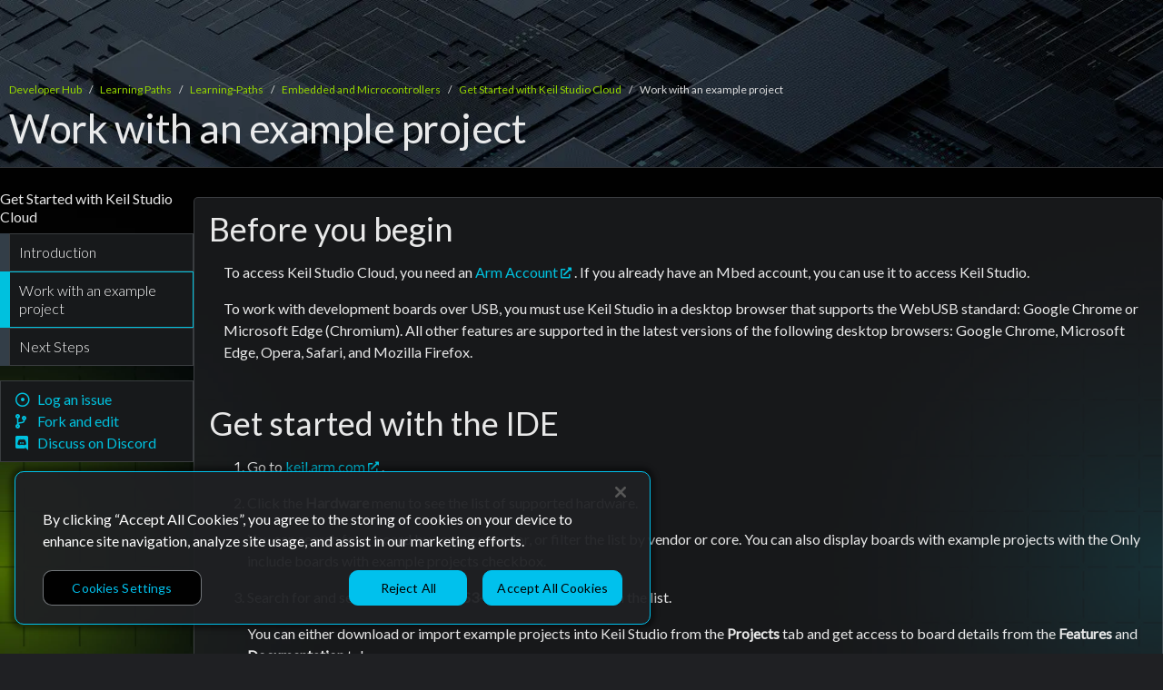

--- FILE ---
content_type: text/html
request_url: https://learn.arm.com/learning-paths/embedded-and-microcontrollers/keilstudiocloud/2build/
body_size: 4438
content:
<!doctype html><html lang=en theme=dark><head><meta charset=utf-8><meta name=viewport content="width=device-width,initial-scale=1"><meta name=google-site-verification content="BTfVb1OscFD-pN_bYZaTGmfx2_K3S1EbzvdKPepntvk"><link rel=canonical href=https://learn.arm.com/learning-paths/embedded-and-microcontrollers/keilstudiocloud/2build/><title>Work with an example project | Arm Learning Paths</title>
<link rel=preconnect href=https://fonts.gstatic.com><link rel=preload href="https://fonts.googleapis.com/css?family=Lato:300,400&display=swap" as=style crossorigin=anonymous><link rel=stylesheet href="https://fonts.googleapis.com/css?family=Lato:300,400&display=swap" crossorigin=anonymous><link rel=stylesheet href=https://cdn.designsystem.arm.com/rel/4.9.0/arm-design-system.css integrity=sha384-TIxVkbw6g/OlN2t0XSUGTik6Kc0pkpNEcm1bOAGO02jsHholeZipXigdXRDYqCGr crossorigin=anonymous><script type=module src=https://cdn.designsystem.arm.com/rel/4.9.0/arm-design-system/arm-design-system.esm.js integrity=sha384-K+IGYCWaqyh5adrYnimAXzUamdfAwRYJGwwrybHfAhmsehOIcexAPoEoEyLRJwkC crossorigin=anonymous></script><script type=text/javascript src=https://www.arm.com/arm-global-web-components/devhub/app.js></script><link rel=stylesheet href=/css/mini_content.min.34535a0e2f422e5a042f976c86b1d43dc126bb0007b78487d36979be7eafb061.css><link rel=stylesheet href=/css/mini_prism.min.1d5fc6c6ffdbf61c64237a9ff69794d6ef26c4e7f77da4fe391fa86bad200f03.css media=print onload='this.media="all"'><link rel=apple-touch-icon sizes=57x57 href="https://developer.arm.com/shared/common/img/favicon/apple-touch-icon.png?v=0.0.0.0"><link rel=apple-touch-icon sizes=60x60 href="https://developer.arm.com/shared/common/img/favicon/apple-touch-icon.png?v=0.0.0.0"><link rel=apple-touch-icon sizes=76x76 href="https://developer.arm.com/shared/common/img/favicon/apple-touch-icon.png?v=0.0.0.0"><link rel=apple-touch-icon sizes=76x76 href="https://developer.arm.com/shared/common/img/favicon/apple-touch-icon.png?v=0.0.0.0"><link rel=apple-touch-icon sizes=114x114 href="https://developer.arm.com/shared/common/img/favicon/apple-touch-icon.png?v=0.0.0.0"><link rel=apple-touch-icon sizes=120x120 href="https://developer.arm.com/shared/common/img/favicon/apple-touch-icon.png?v=0.0.0.0"><link rel=apple-touch-icon sizes=144x144 href="https://developer.arm.com/shared/common/img/favicon/apple-touch-icon.png?v=0.0.0.0"><link rel=apple-touch-icon sizes=152x152 href="https://developer.arm.com/shared/common/img/favicon/apple-touch-icon.png?v=0.0.0.0"><link rel=apple-touch-icon sizes=180x180 href="https://developer.arm.com/shared/common/img/favicon/apple-touch-icon.png?v=0.0.0.0"><link rel=icon type=image/png href="https://developer.arm.com/shared/common/img/favicon/favicon-32x32.png?v=0.0.0.0" sizes=32x32><link rel=icon type=image/png href="https://developer.arm.com/shared/common/img/favicon/android-chrome-192x192.png?v=0.0.0.0" sizes=192x192><link rel=icon type=image/png href="https://developer.arm.com/shared/common/img/favicon/favicon-48x48.png?v=0.0.0.0" sizes=48x48><link rel=icon type=image/png href="https://developer.arm.com/shared/common/img/favicon/android-chrome-256x256.png?v=0.0.0.0" sizes=256x256><link rel=icon type=image/png href="https://developer.arm.com/shared/common/img/favicon/favicon-16x16.png?v=0.0.0.0" sizes=16x16><link rel="shortcut icon" type=image/ico href="https://developer.arm.com/shared/common/img/favicon/favicon.ico?v=0.0.0.0"><link rel=manifest href="https://developer.arm.com/shared/common/img/favicon/manifest.json?v=0.0.0.0"><meta property="og:url" content="/learning-paths/embedded-and-microcontrollers/keilstudiocloud/2build/"><meta property="og:type" content="article"><meta name=twitter:card content="summary_large_image"><meta property="og:title" content="Get Started with Keil Studio Cloud: Work with an example project"><meta name=twitter:title content="Get Started with Keil Studio Cloud: Work with an example project"><meta property="og:description" content="This is an introductory topic for embedded software developers new to Keil Studio Cloud."><meta name=twitter:description content="This is an introductory topic for embedded software developers new to Keil Studio Cloud."><meta name=twitter:image content="/img/social-image.png"><meta property="og:image" content="/img/social-image.png"><meta property="og:image:type" content="image/jpg"><meta property="og:image:width" content="1280"><meta property="og:image:height" content="640"><meta name=author content><meta name=twitter:creator content="@ArmSoftwareDev"><meta name=x-pagefind-icon-metadata data-pagefind-meta=image[content] content="/img/search-icons/learning_path_search_icon.jpg"><script src=https://assets.adobedtm.com/268f09c22e73/433ef363670d/launch-EN10e66088202b43a3b7f30a6ded39776d.min.js async></script><script type=text/plain class=optanon-category-C0002>
    (function(h,o,t,j,a,r){
        h.hj=h.hj||function(){(h.hj.q=h.hj.q||[]).push(arguments)};
        h._hjSettings={hjid:3678658,hjsv:6};
        a=o.getElementsByTagName('head')[0];
        r=o.createElement('script');r.async=1;
        r.src=t+h._hjSettings.hjid+j+h._hjSettings.hjsv;
        a.appendChild(r);
    })(window,document,'https://static.hotjar.com/c/hotjar-','.js?sv=');
</script><script id=MathJax-script async src=https://cdn.jsdelivr.net/npm/mathjax@3/es5/tex-chtml.js></script><script>MathJax={tex:{displayMath:[["\\[","\\]"],["$$","$$"]],inlineMath:[["\\(","\\)"]]},loader:{load:["ui/safe"]}}</script></head><body><div id=nav-masthead-breadcrumbs><div id=global-nav-height-fixer class=nav-transparent><arm-top-navigation observe=#breadcrumb-element></arm-top-navigation></div><div id=expanded-masthead><div class=is-responsive-width><ads-masthead style="background-color: rgba(0,0,0,0)" theme=dark><ads-breadcrumbs id=breadcrumb-element theme=dark slot=breadcrumbs sr-label=Breadcrumbs><ads-breadcrumb slot=breadcrumb label="Developer Hub home" link=https://www.arm.com/developer-hub>Developer Hub</ads-breadcrumb>
<ads-breadcrumb slot=breadcrumb label=/ link=/>Learning Paths</ads-breadcrumb>
<ads-breadcrumb slot=breadcrumb label=/learning-paths/ link=/learning-paths/>Learning-Paths</ads-breadcrumb>
<ads-breadcrumb slot=breadcrumb label=/learning-paths/embedded-and-microcontrollers/ link=/learning-paths/embedded-and-microcontrollers/>Embedded and Microcontrollers</ads-breadcrumb>
<ads-breadcrumb slot=breadcrumb label=/learning-paths/embedded-and-microcontrollers/keilstudiocloud/ link=/learning-paths/embedded-and-microcontrollers/keilstudiocloud/>Get Started with Keil Studio Cloud</ads-breadcrumb>
<ads-breadcrumb slot=breadcrumb label=/learning-paths/embedded-and-microcontrollers/keilstudiocloud/2build/ current=true>Work with an example project</ads-breadcrumb></ads-breadcrumbs><h1 id=ads-masthead-title slot=heading><span>Work with an example project</span></h1></ads-masthead></div></div></div><div id=all-content-div class="c-container is-responsive-width" style=min-height:250px><div id=all-content-div-margined class="u-margin-left-0 u-margin-right-0"><div class="c-row md:is-collapsed u-gap-1-1/2 u-flex-nowrap u-padding-top-1"><div class="c-col lg:c-col-3 xl:c-col-2 u-hide lg:u-display-block u-flex-shrink-0"><div class=left-nav-pane><h6 id=learning-path-title class=u-margin-top-1/2 style=font-size:1em;font-weight:400>Get Started with Keil Studio Cloud</h6><div hidden id=learning-path-author data-author='Christopher Seidl'></div><a class="a-tab inner-learning-path-navbar-element 0-weight" href=/learning-paths/embedded-and-microcontrollers/keilstudiocloud/><div class="c-row tab-row inactive"><div class="tab-right-card
inactive"><h6 class=tab-right-card-header data-step-num=0>Introduction</h6></div></div></a><a class="a-tab inner-learning-path-navbar-element 1-weight" href=/learning-paths/embedded-and-microcontrollers/keilstudiocloud/2build/><div class="c-row tab-row active"><div class="tab-right-card
active"><h6 class=tab-right-card-header data-step-num=1 id=learning-path-step-active>Work with an example project</h6></div></div></a><a class="a-tab inner-learning-path-navbar-element 2-weight" href=/learning-paths/embedded-and-microcontrollers/keilstudiocloud/_next-steps/><div class="c-row tab-row inactive"><div class="tab-right-card
inactive"><h6 class=tab-right-card-header data-step-num=2>Next Steps</h6></div></div></a><div class=github-div><a href="https://github.com/ArmDeveloperEcosystem/arm-learning-paths/issues/new?title=Work%20with%20an%20example%20project" target=_blank style=text-decoration:none><p class=github-link><span><i class="left-hand-icon fa-regular fa-scrubber"></i>
&nbsp;&nbsp;Log an issue</span></p></a><a href=https://github.com/ArmDeveloperEcosystem/arm-learning-paths/edit/main/content/learning-paths/embedded-and-microcontrollers/keilstudiocloud/2build.md target=_blank style=text-decoration:none><p class=github-link><span><i class="left-hand-icon fa-solid fa-code-branch"></i>
&nbsp;&nbsp;Fork and edit</span></p></a><a href=https://discord.com/invite/armsoftwaredev target=_blank style=text-decoration:none><p class=github-link><span><i class="left-hand-icon fa-brands fa-discord"></i>
&nbsp;&nbsp;Discuss on Discord</span></p></a></div></div></div><div class="c-col lg:c-col-9 xl:c-col-10"><div class="content-head-container-mobile lg:u-hide"><div><div class="content-head-mobile lg:u-hide u-flex"><ads-button id=filter-button is-circular class="u-position-relative u-align-self-center lg:u-hide content-header-btn-mobile" level=tertiary size=default onclick=mobileFilterClickedContent(this)><i class="fas fa-list" style=color:#fff></i></ads-button><h6 class="u-margin-top-1/2 u-margin-left-1 u-position-relative lg:u-hide content-header-txt-mobile">Get Started with Keil Studio Cloud</h6></div><div id=filters-container class=u-hide><div id=filters-overlay class=overlay-styling tabindex=-1></div><div class=facets-positioning-container><div id=facets-background><a href=/learning-paths/embedded-and-microcontrollers/keilstudiocloud/ class="content-individual-a-mobile inner-learning-path-navbar-element 0-weight"><div class="content-individual-mobile inactive"><p class="content-individual-txt-mobile inactive">Introduction</p></div></a><a href=/learning-paths/embedded-and-microcontrollers/keilstudiocloud/2build/ class="content-individual-a-mobile inner-learning-path-navbar-element 1-weight"><div class="content-individual-mobile active"><p class="content-individual-txt-mobile active">Work with an example project</p></div></a><a href=/learning-paths/embedded-and-microcontrollers/keilstudiocloud/_next-steps/ class="content-individual-a-mobile inner-learning-path-navbar-element 2-weight"><div class="content-individual-mobile inactive"><p class="content-individual-txt-mobile inactive">Next Steps</p></div></a></div></div></div></div></div><div class="content-box markdown-content-div"><h2 id=before-you-begin>Before you begin</h2><p>To access Keil Studio Cloud, you need an
<a href=https://developer.arm.com/register target=_blank rel=noopener>Arm Account
<i class="external-link-icon fa-solid fa-up-right-from-square fa-xs" aria-hidden=true></i>
</a>. If you already have an Mbed account, you can use it to access Keil Studio.</p><p>To work with development boards over USB, you must use Keil Studio in a desktop browser that supports the WebUSB standard: Google Chrome or Microsoft Edge (Chromium). All other features are supported in the latest versions of the following desktop browsers: Google Chrome, Microsoft Edge, Opera, Safari, and Mozilla Firefox.</p><h2 id=get-started-with-the-ide>Get started with the IDE</h2><ol><li><p>Go to
<a href=https://keil.arm.com target=_blank rel=noopener>keil.arm.com
<i class="external-link-icon fa-solid fa-up-right-from-square fa-xs" aria-hidden=true></i>
</a>.</p></li><li><p>Click the <strong>Hardware</strong> menu to see the list of supported hardware.</p><p>You can search for a board by name or vendor, or filter the list by vendor or core. You can also display boards with example projects with the Only include boards with example projects checkbox.</p></li><li><p>Search for and select the <strong>V2M-MPS3-SSE-300-FVP</strong> board in the list.</p><p>You can either download or import example projects into Keil Studio from the <strong>Projects</strong> tab and get access to board details from the <strong>Features</strong> and <strong>Documentation</strong> tabs.</p></li><li><p>Find the <strong>hello</strong> example in the <strong>Projects</strong> tab and click the <strong>Open in Keil Studio</strong> button.</p><p><img src=/learning-paths/embedded-and-microcontrollers/keilstudiocloud/ksc_hello_import.png alt='Image Alt Text:Find and import hello ' title="Find and import hello project" class="content-uploaded-image centered"><span class="content-image-caption centered">Find and import hello project</span></p></li></ol><h2 id=import-and-build-an-example-project>Import and build an example project</h2><ol><li>Log into Keil Studio with your Arm or Mbed account if you are not already logged in. Keil Studio opens. Confirm the project name in the <strong>Clone</strong> dialog box. Keil Studio sets the newly imported project as the active project by default.</li></ol><p><img src=/learning-paths/embedded-and-microcontrollers/keilstudiocloud/ksc_import_hello_project.png alt='Image Alt Text:Import dialog ' title="Specify a name for the imported project" class="content-uploaded-image centered"><span class="content-image-caption centered">Specify a name for the imported project</span></p><ol start=2><li><p>Click <strong>Add project</strong>.
The project loads to your workspace and is the active project. The README.md file of the project displays. Review the file to learn more about project settings and board requirements.</p><p><img src=/learning-paths/embedded-and-microcontrollers/keilstudiocloud/ksc_project_imported.png alt='Image Alt Text:Project imported ' title="First screen after project import" class="content-uploaded-image centered"><span class="content-image-caption centered">First screen after project import</span></p></li><li><p>In the top-left corner, select the <strong>Connected device</strong>. Set to <strong>Virtual Device - SSE-300-MPS3</strong>:</p></li></ol><p><img src=/learning-paths/embedded-and-microcontrollers/keilstudiocloud/ksc_target_selection.png alt='Image Alt Text:Target selection ' title="Select your target" class="content-uploaded-image centered"><span class="content-image-caption centered">Select your target</span></p><ol start=4><li>Use the build button to create a binary image:</li></ol><p><img src=/learning-paths/embedded-and-microcontrollers/keilstudiocloud/ksc_build.png alt='Image Alt Text:Build project ' title="Build the project for your target" class="content-uploaded-image centered"><span class="content-image-caption centered">Build the project for your target</span></p><ol start=5><li>The <strong>Output</strong> window shows the success of the operation:</li></ol><p><img src=/learning-paths/embedded-and-microcontrollers/keilstudiocloud/ksc_build_output_log.png alt='Image Alt Text:Output log ' title="Output window logs operational success" class="content-uploaded-image centered"><span class="content-image-caption centered">Output window logs operational success</span></p><h2 id=run-the-example-project>Run the example project</h2><ol><li>Use the play button to run the project on Arm Virtual Hardware in your browser:</li></ol><p><img src=/learning-paths/embedded-and-microcontrollers/keilstudiocloud/ksc_run.png alt='Image Alt Text:Build project ' title="Run the project on your target" class="content-uploaded-image centered"><span class="content-image-caption centered">Run the project on your target</span></p><ol start=2><li>The <strong>Task: Run Program</strong> window shows the success of the operation:</li></ol><p><img src=/learning-paths/embedded-and-microcontrollers/keilstudiocloud/ksc_run_output_log.png alt='Image Alt Text:Output log ' title="Output window logs operational success" class="content-uploaded-image centered"><span class="content-image-caption centered">Output window logs operational success</span></p><p>To stop program execution, click the <strong>Cancel</strong> button.</p><h2 id=manage-software-components>Manage Software Components</h2><p>If you want to review or change the software components that are used in the project, open the <strong>Manage Software Components</strong> view by clicking the button:</p><p><img src=/learning-paths/embedded-and-microcontrollers/keilstudiocloud/ksc_manage.png alt='Image Alt Text:Build project ' title="Build the project for your target" class="content-uploaded-image centered"><span class="content-image-caption centered">Build the project for your target</span></p><p>The view opens and shows the currently selected software components:</p><p><img src=/learning-paths/embedded-and-microcontrollers/keilstudiocloud/ksc_manage_sw_comp.png alt='Image Alt Text:Manage Software Components ' title="Manage Software Components View" class="content-uploaded-image centered"><span class="content-image-caption centered">Manage Software Components View</span></p><p>Using the <strong>Show selected only</strong> toggle, you can switch between this short view and the full list of components. In the full list, enable or disable components as required.</p></div><div class="c-row u-margin-top-2 u-margin-bottom-2"><div class=c-col><ads-button name="Get Started with Keil Studio Cloud" class="inner-learning-path-navbtn-element 0-weight" style=float:left onclick='window.location.href="/learning-paths/embedded-and-microcontrollers/keilstudiocloud/"' level=tertiary>Back</ads-button></div><div class=c-col><ads-button name="Next Steps" class="inner-learning-path-navbtn-element 2-weight" style=float:right; onclick='window.location.href="/learning-paths/embedded-and-microcontrollers/keilstudiocloud/_next-steps/"' level=primary>Next</ads-button></div></div></div></div></div></div><div id=arm-footer><arm-footer-navigation></arm-footer-navigation></div><script src=https://cdn.cookielaw.org/scripttemplates/otSDKStub.js async data-document-language=true data-domain-script=7d663903-ba9e-4bc2-a2f8-5844edbb5408></script><script src=/js/globalVarsandPreferences.js defer></script><script src=/js/anonymous-analytics.js defer></script><script src=/js/prism.js defer></script><script src=/js/prism_post_output_formating.js defer></script><script src=/js/filter-and-navigate-mobile-behavior.js defer></script><script src=/js/feedback-form-behavior.js defer></script></body></html>

--- FILE ---
content_type: text/css
request_url: https://cdn.designsystem.arm.com/rel/4.9.0/arm-design-system.css
body_size: 75652
content:
:root{--black:#000;--white:#fff;--arm-black:#333e48;--arm-dark-grey:#7d868c;--arm-light-grey:#e5eceb;--arm-dark-blue:#002b49;--arm-blue:#0091bd;--arm-light-blue:#00c1de;--arm-green:#95d600;--arm-yellow:#ffc700;--arm-orange:#ff6b00;--arm-black-alt:#46535f;--arm-black-alt-2:#3e4a56;--arm-dark-grey-alt:#5d6c7a;--arm-alt-light-grey:#a3a8ae;--arm-light-grey-alt:#f7f7f7;--arm-light-grey-alt-2:#eff5f4;--arm-blue-alt:#0383af;--arm-light-blue-alt:#00a7cc;--arm-color-overlay-light:#383b40;--arm-color-overlay-dark:#2d2f34;--arm-color-surface:#27292d;--arm-color-base:#1f2023;--arm-color-footing:#010101;--arm-web-safe-core-black:#333e48;--arm-web-safe-dark-grey:#6f777c;--arm-web-safe-dark-blue:#002b49;--arm-web-safe-blue:#11809f;--arm-web-safe-green:#5b8200;--arm-web-safe-orange:#c75300;--arm-web-safe-red:#e03030;--ads-background-color:#fff;--ads-color:#333e48;--ads-breakpoint-xs:0;--ads-breakpoint-sm:576px;--ads-breakpoint-md:768px;--ads-breakpoint-lg:992px;--ads-breakpoint-xl:1200px;--ads-breakpoint-xxl:1400px;--ads-font-family:Lato;--ads-font-size-small:16px;--ads-font-size-large:18px}html[lang=ja]{--ads-font-family:Noto Sans JP}:root{--ads-alert-z-index:6;--ads-alert-background-color:#e5eceb;--ads-alert-background-color-danger:#e03030;--ads-alert-background-color-success:#5b8200;--ads-alert-background-color-warning:#c75300;--ads-alert-color:#333e48;--ads-alert-color-danger:#fff;--ads-alert-color-success:#fff;--ads-alert-color-warning:#fff;--ads-alert-close-button-left:auto;--ads-alert-close-button-right:4px}html[theme=dark]{--ads-alert-background-color:#e5eceb;--ads-alert-background-color-danger:#e03030;--ads-alert-background-color-success:#5b8200;--ads-alert-background-color-warning:#c75300;--ads-alert-color:#333e48;--ads-alert-color-danger:#fff;--ads-alert-color-success:#fff;--ads-alert-color-warning:#fff}html[dir=rtl]{--ads-alert-close-button-left:4px;--ads-alert-close-button-right:auto}:root{--ads-anchor-color:#11809f;--ads-anchor-color-hover:#c75300;--ads-anchor-color-visited:#002b49;--ads-anchor-text-decoration:none;--ads-anchor-text-decoration-hover:underline dotted}html[theme=dark]{--ads-anchor-color:#00c1de;--ads-anchor-color-hover:#ff6b00;--ads-anchor-color-visited:#00c1de}html[theme=light]{--ads-anchor-color:#11809f;--ads-anchor-color-hover:#c75300;--ads-anchor-color-visited:#002b49}:root{--ads-breadcrumbs-text-decoration:none;--ads-breadcrumbs-text-decoration-hover:underline dotted;--ads-breadcrumbs-color:#fff;--ads-breadcrumbs-link-color:#00c1de;--ads-breadcrumbs-link-color-hover:#ff6b00;--ads-breadcrumbs-link-color-visited:#00c1de}html[theme=dark]{--ads-breadcrumbs-color:hsla(0,0%,93%,.902);--ads-breadcrumbs-link-color:#a3a8ae;--ads-breadcrumbs-link-color-hover:#fff;--ads-breadcrumbs-link-color-visited:#a3a8ae}html[theme=light]{--ads-breadcrumbs-color:#333e48;--ads-breadcrumbs-link-color:#11809f;--ads-breadcrumbs-link-color-hover:#ff6b00;--ads-breadcrumbs-link-color-visited:#11809f}:root{--ads-button-background-color-primary:#ffc700;--ads-button-background-color-primary-focus:#ffc700;--ads-button-background-color-primary-hover:#f6d452;--ads-button-background-color-primary-disabled:rgba(255,199,0,.5);--ads-button-background-color-secondary:#333e48;--ads-button-background-color-secondary-focus:#48535c;--ads-button-background-color-secondary-hover:#48535c;--ads-button-background-color-secondary-disabled:rgba(51,62,72,.5);--ads-button-background-color-tertiary:#fff;--ads-button-background-color-tertiary-focus:#6f777c;--ads-button-background-color-tertiary-hover:#6f777c;--ads-button-background-color-tertiary-disabled:hsla(0,0%,100%,.5);--ads-button-border-color-primary:transparent;--ads-button-border-color-primary-focus:#e7b400;--ads-button-border-color-primary-hover:transparent;--ads-button-border-color-primary-disabled:transparent;--ads-button-border-color-secondary:#002b49;--ads-button-border-color-secondary-focus:#6c737a;--ads-button-border-color-secondary-hover:transparent;--ads-button-border-color-secondary-disabled:transparent;--ads-button-border-color-tertiary:#7d868c;--ads-button-border-color-tertiary-focus:#d6d8da;--ads-button-border-color-tertiary-hover:transparent;--ads-button-border-color-tertiary-disabled:hsla(204,6%,52%,.5);--ads-button-color-primary:#333e48;--ads-button-color-primary-focus:#333e48;--ads-button-color-primary-hover:#333e48;--ads-button-color-primary-disabled:rgba(51,62,72,.5);--ads-button-color-secondary:#fff;--ads-button-color-secondary-focus:#fff;--ads-button-color-secondary-hover:#fff;--ads-button-color-secondary-disabled:#fff;--ads-button-color-tertiary:#333e48;--ads-button-color-tertiary-focus:#fff;--ads-button-color-tertiary-hover:#fff;--ads-button-color-tertiary-disabled:rgba(51,62,72,.5);--ads-button-border-radius:10px;--ads-button-border-style:solid;--ads-button-border-width:1px;--ads-button-border-width-focus:2px;--ads-button-border-width-hover:1px;--ads-button-border-width-disabled:1px;--ads-button-font-size-large:20px;--ads-button-font-size-medium:16px;--ads-button-font-size-small:14px;--ads-button-height-large:44px;--ads-button-height-medium:39px;--ads-button-height-small:29px;--ads-button-padding-large:0 20px;--ads-button-padding-medium:0 15px;--ads-button-padding-small:0 12px}html[theme=dark]{--ads-button-background-color-primary:#00c1de;--ads-button-background-color-primary-focus:rgba(0,193,222,.85);--ads-button-background-color-primary-hover:rgba(0,193,222,.85);--ads-button-background-color-primary-disabled:rgba(0,193,222,.5);--ads-button-background-color-secondary:#2d2f34;--ads-button-background-color-secondary-focus:rgba(45,47,52,.85);--ads-button-background-color-secondary-hover:rgba(45,47,52,.85);--ads-button-background-color-secondary-disabled:rgba(45,47,52,.5);--ads-button-background-color-tertiary:transparent;--ads-button-background-color-tertiary-focus:rgba(20,21,23,.85);--ads-button-background-color-tertiary-hover:rgba(20,21,23,.85);--ads-button-background-color-tertiary-disabled:rgba(0,0,0,.5);--ads-button-border-color-primary:#00c1de;--ads-button-border-color-primary-focus:#00c1de;--ads-button-border-color-primary-hover:#00c1de;--ads-button-border-color-primary-disabled:rgba(0,193,222,.5);--ads-button-border-color-secondary:#00c1de;--ads-button-border-color-secondary-focus:#00c1de;--ads-button-border-color-secondary-hover:#00c1de;--ads-button-border-color-secondary-disabled:rgba(0,193,222,.5);--ads-button-border-color-tertiary:hsla(213,6%,66%,.25);--ads-button-border-color-tertiary-focus:#a3a8ae;--ads-button-border-color-tertiary-hover:#a3a8ae;--ads-button-border-color-tertiary-disabled:hsla(213,6%,66%,.5);--ads-button-color-primary:#000;--ads-button-color-primary-focus:#000;--ads-button-color-primary-hover:#000;--ads-button-color-primary-disabled:rgba(0,0,0,.5);--ads-button-color-secondary:#00c1de;--ads-button-color-secondary-focus:#00c1de;--ads-button-color-secondary-hover:#00c1de;--ads-button-color-secondary-disabled:rgba(0,193,222,.5);--ads-button-color-tertiary:#00c1de;--ads-button-color-tertiary-focus:#00c1de;--ads-button-color-tertiary-hover:#00c1de;--ads-button-color-tertiary-disabled:rgba(0,193,222,.5)}:root{--ads-card-background-color:transparent;--ads-card-background-color-hover:transparent;--ads-card-border-color:transparent;--ads-card-border-color-hover:transparent;--ads-card-content-color:#333e48;--ads-card-image-background-color:transparent;--ads-card-label-color:#333e48;--ads-card-border-radius:0;--ads-card-border-style:solid;--ads-card-border-width:0;--ads-card-box-shadow:none;--ads-card-box-shadow-hover:none;--ads-card-transform-hover:translateY(-1px);--ads-card-image-min-height:150px}html[theme=dark]{--ads-card-background-color-dark:transparent;--ads-card-background-color-hover-dark:transparent;--ads-card-border-color-dark:transparent;--ads-card-border-color-hover-dark:transparent;--ads-card-content-color:#fff;--ads-card-image-background-color-dark:transparent;--ads-card-label-color:#fff}:root,html[theme=dark]{--ads-carousel-action-color:#7d868c;--ads-carousel-action-color-focus:#7d868c;--ads-carousel-action-color-hover:#7d868c;--ads-carousel-dot-color:#e5eceb;--ads-carousel-dot-color-active:#11809f;--ads-carousel-dot-color-focus:#11809f;--ads-carousel-dot-color-hover:#11809f}:root{--ads-checkbox-background-color:#fff;--ads-checkbox-background-color-disabled:#f7f7f7;--ads-checkbox-background-color-readonly:#f7f7f7;--ads-checkbox-border-color:#a3a8ae;--ads-checkbox-border-color-checked:#a3a8ae;--ads-checkbox-border-color-disabled:#a3a8ae;--ads-checkbox-border-color-readonly:#a3a8ae;--ads-checkbox-cross-color-checked:#11809f;--ads-checkbox-cross-color-hover:#a3a8ae;--ads-checkbox-cross-color-disabled:#6f777c;--ads-checkbox-cross-color-readonly:#6f777c;--ads-checkbox-label-color:var(--arm-color,#333e48);--ads-checkbox-label-color-hover:#333e48;--ads-checkbox-label-color-required:#e03030;--ads-checkbox-size-normal:22px;--ads-checkbox-size-small:16px;--ads-checkbox-label-text-align:left;--ads-checkbox-label-margin-left:0.5rem;--ads-checkbox-label-margin-right:0;--ads-checkbox-margin-left:1rem;--ads-checkbox-margin-right:0;--ads-checkbox-helper-offset-margin:-0.5rem 0 0 calc(1.5rem + 24px);--ads-checkbox-helper-offset-small-margin:-0.5rem 0 0 calc(1.5rem + 18px)}html[theme=dark]{--ads-checkbox-background-color:transparent;--ads-checkbox-background-color-disabled:#383b40;--ads-checkbox-background-color-readonly:#383b40;--ads-checkbox-border-color:rgba(229,236,235,.251);--ads-checkbox-border-color-checked:#e5eceb;--ads-checkbox-border-color-disabled:#27292d;--ads-checkbox-border-color-readonly:#27292d;--ads-checkbox-cross-color-checked:#00c1de;--ads-checkbox-cross-color-hover:#a3a8ae;--ads-checkbox-cross-color-disabled:#a3a8ae;--ads-checkbox-cross-color-readonly:#a3a8ae;--ads-checkbox-label-color:var(--arm-color,hsla(0,0%,100%,.9));--ads-checkbox-label-color-hover:#a3a8ae;--ads-checkbox-label-color-required:#e03030}html[dir=rtl]{--ads-checkbox-label-text-align:right;--ads-checkbox-label-margin-left:0;--ads-checkbox-label-margin-right:0.5rem;--ads-checkbox-margin-left:0;--ads-checkbox-margin-right:1rem;--ads-checkbox-helper-offset-margin:-0.5rem calc(1.5rem + 24px) 0 0;--ads-checkbox-helper-offset-small-margin:-0.5rem calc(1.5rem + 18px) 0 0}:root{--ads-code-color:#333e48;--ads-code-font-family:Courier,monospace}html[theme=dark]{--ads-code-color:#fff}:root{--ads-container-max-width:ads-container-max-width;--ads-container-max-width-sm:540px;--ads-container-max-width-md:750px;--ads-container-max-width-lg:960px;--ads-container-max-width-xl:1140px;--ads-container-max-width-xxl:1320px;--ads-cta-button-background-color-primary:#ffc700;--ads-cta-button-background-color-primary-focus:rgba(255,199,0,.75);--ads-cta-button-background-color-primary-hover:rgba(255,199,0,.75);--ads-cta-button-background-color-primary-disabled:rgba(255,199,0,.5);--ads-cta-button-background-color-secondary:transparent;--ads-cta-button-background-color-secondary-focus:rgba(229,236,235,.9);--ads-cta-button-background-color-secondary-hover:rgba(229,236,235,.9);--ads-cta-button-background-color-secondary-disabled:transparent;--ads-cta-button-background-color-tertiary:#fff;--ads-cta-button-background-color-tertiary-focus:#fff;--ads-cta-button-background-color-tertiary-hover:#eef3f2;--ads-cta-button-background-color-tertiary-disabled:hsla(0,0%,100%,.5);--ads-cta-button-border-color-primary:#ffc700;--ads-cta-button-border-color-primary-focus:#333e48;--ads-cta-button-border-color-primary-hover:#333e48;--ads-cta-button-border-color-primary-disabled:transparent;--ads-cta-button-border-color-secondary:hsla(203,6%,46%,.85);--ads-cta-button-border-color-secondary-focus:hsla(203,6%,46%,.85);--ads-cta-button-border-color-secondary-hover:hsla(203,6%,46%,.85);--ads-cta-button-border-color-secondary-disabled:hsla(203,6%,46%,.5);--ads-cta-button-border-color-tertiary:#00c1de;--ads-cta-button-border-color-tertiary-focus:#7d868c;--ads-cta-button-border-color-tertiary-hover:#00c1de;--ads-cta-button-border-color-tertiary-disabled:rgba(0,193,222,.5);--ads-cta-button-color-primary:#000;--ads-cta-button-color-primary-focus:#000;--ads-cta-button-color-primary-hover:#000;--ads-cta-button-color-primary-disabled:rgba(0,0,0,.5);--ads-cta-button-color-secondary:#000;--ads-cta-button-color-secondary-focus:#333e48;--ads-cta-button-color-secondary-hover:#000;--ads-cta-button-color-secondary-disabled:rgba(51,62,72,.5);--ads-cta-button-color-tertiary:#00c1de;--ads-cta-button-color-tertiary-focus:#00c1de;--ads-cta-button-color-tertiary-hover:#000;--ads-cta-button-color-tertiary-disabled:rgba(0,193,222,.5);--ads-cta-button-border-radius:40px;--ads-cta-button-border-style:solid;--ads-cta-button-border-width:1px;--ads-cta-button-border-width-focus:2px;--ads-cta-button-border-width-hover:1px;--ads-cta-button-border-width-disabled:1px;--ads-cta-button-font-size-large:20px;--ads-cta-button-font-size-medium:16px;--ads-cta-button-font-size-small:16px;--ads-cta-button-height-large:52px;--ads-cta-button-height-medium:39px;--ads-cta-button-height-small:29px;--ads-cta-button-padding-large:0 50px;--ads-cta-button-padding-medium:0 25px;--ads-cta-button-padding-small:0 20px}html[theme=dark]{--ads-cta-button-background-color-primary:#00c1de;--ads-cta-button-background-color-primary-focus:rgba(0,193,222,.75);--ads-cta-button-background-color-primary-hover:rgba(0,193,222,.75);--ads-cta-button-background-color-primary-disabled:rgba(0,193,222,.5);--ads-cta-button-background-color-secondary:#2d2f34;--ads-cta-button-background-color-secondary-focus:rgba(20,21,23,.75);--ads-cta-button-background-color-secondary-hover:rgba(20,21,23,.75);--ads-cta-button-background-color-secondary-disabled:rgba(45,47,52,.5);--ads-cta-button-background-color-tertiary:transparent;--ads-cta-button-background-color-tertiary-focus:rgba(20,21,23,.75);--ads-cta-button-background-color-tertiary-hover:rgba(20,21,23,.75);--ads-cta-button-background-color-tertiary-disabled:rgba(0,0,0,.5);--ads-cta-button-border-color-primary:#00c1de;--ads-cta-button-border-color-primary-focus:#00c1de;--ads-cta-button-border-color-primary-hover:#00c1de;--ads-cta-button-border-color-primary-disabled:transparent;--ads-cta-button-border-color-secondary:#00c1de;--ads-cta-button-border-color-secondary-focus:#00c1de;--ads-cta-button-border-color-secondary-hover:#00c1de;--ads-cta-button-border-color-secondary-disabled:rgba(0,193,222,.5);--ads-cta-button-border-color-tertiary:hsla(213,6%,66%,.25);--ads-cta-button-border-color-tertiary-focus:#fff;--ads-cta-button-border-color-tertiary-hover:#a3a8ae;--ads-cta-button-border-color-tertiary-disabled:hsla(213,6%,66%,.5);--ads-cta-button-color-primary:#000;--ads-cta-button-color-primary-focus:#000;--ads-cta-button-color-primary-hover:#000;--ads-cta-button-color-primary-disabled:rgba(0,0,0,.5);--ads-cta-button-color-secondary:#00c1de;--ads-cta-button-color-secondary-focus:#00c1de;--ads-cta-button-color-secondary-hover:#00c1de;--ads-cta-button-color-secondary-disabled:rgba(0,193,222,.5);--ads-cta-button-color-tertiary:#00c1de;--ads-cta-button-color-tertiary-focus:#00c1de;--ads-cta-button-color-tertiary-hover:#00c1de;--ads-cta-button-color-tertiary-disabled:rgba(0,193,222,.5)}:root{--ads-cta-link-font-size:var(--ads-font-size-large);--ads-cta-link-font-size-small:var(--ads-font-size-small);--ads-cta-link-font-weight:400;--ads-cta-link-color:#11809f;--ads-cta-link-color-hover:#c75300;--ads-cta-link-icon-color:#ffc700;--ads-cta-link-icon-margin-left:10px;--ads-cta-link-icon-margin-right:0;--ads-cta-link-icon-rotation:0}html[theme=dark]{--ads-cta-link-color:#00c1de;--ads-cta-link-color-hover:#ff6b00;--ads-cta-link-icon-color:#ffc700}html[dir=rtl]{--ads-cta-link-icon-margin-left:0;--ads-cta-link-icon-margin-right:10px;--ads-cta-link-icon-rotation:180deg}:root{--ads-dropdown-background-color:#fff;--ads-dropdown-background-color-focus:#f7f7f7;--ads-dropdown-background-color-hover:#f7f7f7;--ads-dropdown-border-color:#7d868c;--ads-dropdown-divider-color:#7d868c;--ads-dropdown-color:#333e48;--ads-dropdown-color-hover:#333e48;--ads-dropdown-color-disabled:#e5eceb;--ads-dropdown-caret-color:#333e48;--ads-dropdown-icon-color:#333e48;--ads-dropdown-item-background-color:#e5eceb;--ads-dropdown-border-radius:5px;--ads-dropdown-items-z-index:3;--ads-dropdown-caret-margin-left:9px;--ads-dropdown-caret-margin-right:0;--ads-dropdown-item-label-margin-left:0;--ads-dropdown-item-label-margin-right:0}html[theme=dark]{--ads-dropdown-background-color:#1f2023;--ads-dropdown-background-color-focus:#f7f7f7;--ads-dropdown-background-color-hover:#1f2023;--ads-dropdown-border-color:#7d868c;--ads-dropdown-divider-color:#7d868c;--ads-dropdown-color:#fff;--ads-dropdown-color-hover:#7d868c;--ads-dropdown-color-disabled:#7d868c;--ads-dropdown-caret-color:#fff;--ads-dropdown-icon-color:#333e48;--ads-dropdown-item-background-color:#1f2023}html[dir=rtl]{--ads-dropdown-caret-margin-left:0;--ads-dropdown-caret-margin-right:9px;--ads-dropdown-item-label-margin-left:0;--ads-dropdown-item-label-margin-right:0}:root{--ads-expander-color:#333e48;--ads-expander-trigger-color:#11809f;--ads-expander-trigger-color-hover:#ff6b00;--ads-expander-chevron-color:#ffc700;--ads-expander-float:left;--ads-expander-icon-margin-left:0;--ads-expander-icon-margin-right:7px}html[theme=dark]{--ads-expander-color:#fff;--ads-expander-trigger-color:#00c1de;--ads-expander-trigger-color-hover:#ff6b00;--ads-expander-chevron-color:#ffc700}:host([dir=rtl]),html[dir=rtl]{--ads-expander-float:right;--ads-expander-icon-margin-left:7px;--ads-expander-icon-margin-right:0}:root{--ads-expansion-panel-content-padding:1rem;--ads-expansion-panel-border-color:#e5eceb;--ads-expansion-panel-hr-color:#e5eceb;--ads-expansion-panel-toggle-background-color:#fff;--ads-expansion-panel-toggle-background-color-hover:#fff;--ads-expansion-panel-toggle-color:#333e48;--ads-expansion-panel-toggle-color-hover:#333e48;--ads-expansion-panel-toggle-icon-color:#11809f;--ads-expansion-panel-toggle-icon-color-hover:#c75300;--ads-expansion-panel-content-background-color:#fff;--ads-expansion-panel-content-color:#333e48;--ads-expansion-panel-toggle-padding:1rem}html[theme=dark]{--ads-expansion-panel-border-color:rgba(0,0,0,.25);--ads-expansion-panel-hr-color:rgba(0,0,0,.5);--ads-expansion-panel-toggle-background-color:#1f2023;--ads-expansion-panel-toggle-background-color-hover:#1f2023;--ads-expansion-panel-toggle-color:#fff;--ads-expansion-panel-toggle-color-hover:#fff;--ads-expansion-panel-toggle-icon-color:#00c1de;--ads-expansion-panel-toggle-icon-color-hover:#ff6b00;--ads-expansion-panel-content-background-color:#2d2f34;--ads-expansion-panel-content-color:#fff}html[dir=rtl]{--ads-expansion-panel-toggle-padding:1rem}:root{--ads-file-select-button-background-color:#e5eceb;--ads-file-select-button-background-color-disabled:#e5eceb;--ads-file-select-button-background-color-hover:#e5eceb;--ads-file-select-button-border-color:hsla(203,6%,46%,.502);--ads-file-select-button-border-color-disabled:#d4d5d5;--ads-file-select-button-border-color-hover:#11809f;--ads-file-select-button-color:#333e48;--ads-file-select-button-color-disabled:#6f777c;--ads-file-select-button-color-hover:#11809f;--ads-file-select-clear-color:#333e48;--ads-file-select-clear-color-hover:#333e48;--ads-file-select-files-background-color:transparent;--ads-file-select-files-background-color-disabled:#eff5f4;--ads-file-select-files-background-color-hover:transparent;--ads-file-select-files-border-color:hsla(203,6%,46%,.502);--ads-file-select-files-border-color-disabled:#d4d5d5;--ads-file-select-files-border-color-hover:#11809f;--ads-file-select-files-color:#6f777c;--ads-file-select-files-color-disabled:#333e48;--ads-file-select-files-color-hover:#11809f;--ads-file-select-button-border-radius:0 10px 10px 0;--ads-file-select-files-padding-left:9px;--ads-file-select-files-padding-right:0;--ads-file-select-files-border-radius:10px 0 0 10px;--ads-file-select-files-border-width:1px 0 1px 1px}html[theme=dark]{--ads-file-select-button-background-color:transparent;--ads-file-select-button-background-color-disabled:#2d2f34;--ads-file-select-button-background-color-hover:#2d2f34;--ads-file-select-button-border-color:hsla(213,6%,66%,.522);--ads-file-select-button-border-color-disabled:rgba(0,193,222,.502);--ads-file-select-button-border-color-hover:#00c1de;--ads-file-select-button-color:#fff;--ads-file-select-button-color-disabled:rgba(0,193,222,.502);--ads-file-select-button-color-hover:#00c1de;--ads-file-select-clear-color:#00c1de;--ads-file-select-clear-color-hover:#ff6b00;--ads-file-select-files-background-color:transparent;--ads-file-select-files-background-color-disabled:#383b40;--ads-file-select-files-background-color-hover:transparent;--ads-file-select-files-border-color:hsla(213,6%,66%,.522);--ads-file-select-files-border-color-disabled:#383b40;--ads-file-select-files-border-color-hover:#00c1de;--ads-file-select-files-color:#a3a8ae;--ads-file-select-files-color-disabled:#a3a8ae;--ads-file-select-files-color-hover:#00c1de}html[dir=rtl]{--ads-file-select-button-border-radius:10px 0 0 10px;--ads-file-select-files-padding-left:0;--ads-file-select-files-padding-right:9px;--ads-file-select-files-border-radius:0 10px 10px 0;--ads-file-select-files-border-width:1px 1px 1px 0}:root{--ads-footer-color:#a3a8ae;--ads-footer-background-color:#333e48;--ads-footer-hr-border-color:initial;--ads-footer-legal-link-color:#a3a8ae;--ads-footer-legal-link-color-hover:#a3a8ae;--ads-footer-legal-link-color-visited:#a3a8ae;--ads-footer-link-color:#fff;--ads-footer-link-color-hover:#fff;--ads-footer-link-color-visited:#fff;--ads-footer-link-header-color:#a3a8ae;--ads-footer-link-header-color-hover:#a3a8ae;--ads-footer-link-header-color-visited:#a3a8ae;--ads-footer-link-social-color:#fff;--ads-footer-link-social-color-hover:#fff;--ads-footer-link-social-color-visited:#fff}html[theme=dark]{--ads-footer-color:#a3a8ae;--ads-footer-background-color:#010101;--ads-footer-hr-border-color:#e5eceb;--ads-footer-legal-link-color:#a3a8ae;--ads-footer-legal-link-color-hover:#ff6b00;--ads-footer-legal-link-color-visited:#a3a8ae;--ads-footer-link-color:#fff;--ads-footer-link-color-hover:#ff6b00;--ads-footer-link-color-visited:#fff;--ads-footer-link-header-color:#7d868c;--ads-footer-link-header-color-hover:#7d868c;--ads-footer-link-header-color-visited:#7d868c;--ads-footer-link-social-color:#fff;--ads-footer-link-social-color-hover:#7d868c;--ads-footer-link-social-color-visited:#fff}:root{--ads-form-field-background-color:#fff;--ads-form-field-background-disabled:#f7f7f7;--ads-form-field-background-readonly:#6f777c;--ads-form-field-border-color:hsla(203,6%,46%,.85);--ads-form-field-color:#6f777c;--ads-form-field-color-disabled:#333e48;--ads-form-field-color-readonly:#fff;--ads-form-field-color-error:#e03030;--ads-form-field-color-success:#5b8200;--ads-form-field-color-warning:#c75300;--ads-form-helper-color:#333e48;--ads-form-label-color:#333e48;--ads-form-field-inline-margin-left:1rem;--ads-form-field-inline-margin-right:0;--ads-form-field-padding-left:1rem;--ads-form-field-padding-right:0;--ads-form-helper-icon-margin-left:0;--ads-form-helper-icon-margin-right:5px;--ads-form-select-background-position:calc(100% - 22px) 1em,calc(100% - 16px) 1em}html[theme=dark]{--ads-form-field-background-color:transparent;--ads-form-field-background-disabled:#f7f7f7;--ads-form-field-background-readonly:#6f777c;--ads-form-field-border-color:hsla(213,6%,66%,.7);--ads-form-field-color:hsla(0,0%,100%,.9);--ads-form-field-color-disabled:#333e48;--ads-form-field-color-readonly:#fff;--ads-form-field-color-error:#e03030;--ads-form-field-color-success:#95d600;--ads-form-field-color-warning:#ff6b00;--ads-form-helper-color:hsla(0,0%,100%,.9);--ads-form-label-color:hsla(0,0%,100%,.9)}html[dir=rtl]{--ads-form-field-inline-margin-left:0;--ads-form-field-inline-margin-right:1rem;--ads-form-field-padding-left:0;--ads-form-field-padding-right:1rem;--ads-form-helper-icon-margin-left:5px;--ads-form-helper-icon-margin-right:0;--ads-form-select-background-position:16px 1em,22px 1em}:root{--ads-global-navigation-color:#fff;--ads-global-navigation-color-active:#ffc700;--ads-global-navigation-color-focus:#ffc700;--ads-global-navigation-color-hover:#ffc700;--ads-global-navigation-bar-background-color:#272f38;--ads-global-navigation-content-background-color:#2d2f34;--ads-global-navigation-divider-color:#5d6c7a;--ads-global-navigation-flyout-close-color:#00c1de;--ads-global-navigation-flyout-close-color-hover:#ff6b00;--ads-global-navigation-action-overlay-border-color:#0091bd;--ads-global-navigation-dropdown-border-color:#333e48;--ads-global-navigation-contextual-background-color:#2d2f34;--ads-global-navigation-contextual-color:#fff;--ads-global-navigation-contextual-color-active:#fff;--ads-global-navigation-contextual-color-focus:#ffc700;--ads-global-navigation-contextual-color-hover:#ffc700;--ads-global-navigation-bar-padding-small:0;--ads-global-navigation-bar-padding-large:0 0.5rem 0 2rem;--ads-global-navigation-action-overlay-left:auto;--ads-global-navigation-action-overlay-right:0;--ads-global-navigation-logo-margin-left-small:0.5rem;--ads-global-navigation-logo-margin-right-small:0;--ads-global-navigation-logo-margin-left-large:2rem;--ads-global-navigation-logo-margin-right-large:0;--ads-global-navigation-mobile-item-icon-margin-left:5px;--ads-global-navigation-mobile-item-icon-margin-right:0;--ads-global-navigation-flyout-close-button-left:none;--ads-global-navigation-flyout-close-button-right:0;--ads-global-navigation-logo-max-height:26px;--ads-global-navigation-logo-min-height:26px;--ads-global-navigation-global-tab-spacing:1.5rem;--ads-global-navigation-contextual-tab-spacing:1.5rem}html[theme=dark]{--ads-global-navigation-color:hsla(0,0%,100%,.9);--ads-global-navigation-color-active:hsla(0,0%,100%,.9);--ads-global-navigation-color-focus:#7d868c;--ads-global-navigation-color-hover:#7d868c;--ads-global-navigation-bar-background-color:#010101;--ads-global-navigation-content-background-color:#2d2f34;--ads-global-navigation-divider-color:#5d6c7a;--ads-global-navigation-flyout-close-color:#00c1de;--ads-global-navigation-flyout-close-color-hover:#ff6b00;--ads-global-navigation-action-overlay-border-color:#0091bd;--ads-global-navigation-dropdown-border-color:#5d6c7a;--ads-global-navigation-contextual-background-color:#2d2f34;--ads-global-navigation-contextual-color:#fff;--ads-global-navigation-contextual-color-active:#fff;--ads-global-navigation-contextual-color-focus:#ffc700;--ads-global-navigation-contextual-color-hover:#ffc700}html[theme=light]{--ads-global-navigation-color:#333e48;--ads-global-navigation-color-active:#7d868c;--ads-global-navigation-color-focus:#7d868c;--ads-global-navigation-color-hover:#7d868c;--ads-global-navigation-bar-background-color:#f7f7f7;--ads-global-navigation-content-background-color:#f7f7f7;--ads-global-navigation-divider-color:#5d6c7a;--ads-global-navigation-flyout-close-color:#00c1de;--ads-global-navigation-flyout-close-color-hover:#ff6b00;--ads-global-navigation-action-overlay-border-color:#0091bd;--ads-global-navigation-dropdown-border-color:#333e48;--ads-global-navigation-contextual-background-color:#f7f7f7;--ads-global-navigation-contextual-color:#333e48;--ads-global-navigation-contextual-color-active:#333e48;--ads-global-navigation-contextual-color-focus:#7d868c;--ads-global-navigation-contextual-color-hover:#7d868c}html[dir=rtl]{--ads-global-navigation-bar-padding-small:0;--ads-global-navigation-bar-padding-large:0 2rem 0 0.5rem;--ads-global-navigation-action-overlay-left:0;--ads-global-navigation-action-overlay-right:auto;--ads-global-navigation-logo-margin-left-small:0;--ads-global-navigation-logo-margin-right-small:0.5rem;--ads-global-navigation-logo-margin-left-large:0;--ads-global-navigation-logo-margin-right-large:2rem;--ads-global-navigation-mobile-item-icon-margin-left:0;--ads-global-navigation-mobile-item-icon-margin-right:5px;--ads-global-navigation-flyout-close-button-left:0;--ads-global-navigation-flyout-close-button-right:none}:root{--ads-heading-color:#333e48;--ads-heading-font-family:Lato;--ads-heading-font-size-primary-small:40px;--ads-heading-font-size-primary-large:44px;--ads-heading-font-size-secondary-small:33px;--ads-heading-font-size-secondary-large:36px;--ads-heading-font-size-tertiary-small:27px;--ads-heading-font-size-tertiary-large:30px;--ads-heading-font-size-quaternary-small:25px;--ads-heading-font-size-quaternary-large:27px;--ads-heading-font-size-quinary-small:22px;--ads-heading-font-size-quinary-large:24px;--ads-heading-font-size-senary-small:19px;--ads-heading-font-size-senary-large:21px;--ads-heading-font-style:normal;--ads-heading-font-weight-primary:500;--ads-heading-font-weight-secondary:500;--ads-heading-font-weight-tertiary:300;--ads-heading-font-weight-quaternary:300;--ads-heading-font-weight-quinary:300;--ads-heading-font-weight-senary:300;--ads-heading-line-height-primary:1;--ads-heading-line-height-secondary:1;--ads-heading-line-height-tertiary:1.2;--ads-heading-line-height-quaternary:1.3;--ads-heading-line-height-quinary:1.3;--ads-heading-line-height-senary:1.3;--ads-heading-margin:0.5em 0}html[theme=default]{--ads-heading-color:var(--ads-color,#333e48)}html[theme=dark]{--ads-heading-color:var(--ads-color,hsla(0,0%,100%,.9))}html[lang=ja]{--ads-heading-font-family:Noto Sans JP}:root{--ads-horizontal-rule-border-color:#e5eceb}html[theme=dark]{--ads-horizontal-rule-border-color:rgba(229,236,235,.25)}:root{--ads-horizontal-tabs-tab-container-position:relative;--ads-horizontal-tabs-tab-container-top:unset;--ads-horizontal-tabs-wrapper-left:1rem;--ads-horizontal-tabs-navigation-background-color:#fff;--ads-horizontal-tabs-navigation-border-gradient:-webkit-linear-gradient(bottom,#fff,#6f777c 30%);--ads-horizontal-tabs-tab-background-color:transparent;--ads-horizontal-tabs-tab-border-color:transparent;--ads-horizontal-tabs-underline-color:#000;--ads-horizontal-tabs-tab-color:#333e48;--ads-horizontal-tabs-tab-color-active:#000;--ads-horizontal-tabs-tab-color-hover:#6f777c;--ads-horizontal-tabs-tab-content-background-color:#fff;--ads-horizontal-tabs-gradient-transparency:hsla(0,0%,100%,0);--ads-horizontal-tabs-gradient-left:auto;--ads-horizontal-tabs-gradient-right:0;--ads-horizontal-tabs-gradient-rotation:90deg}html[theme=dark]{--ads-horizontal-tabs-navigation-border-gradient:-webkit-linear-gradient(bottom,#010101,#303133 2%);--ads-horizontal-tabs-navigation-background-color:#1f2023;--ads-horizontal-tabs-tab-background-color:transparent;--ads-horizontal-tabs-tab-border-color:transparent;--ads-horizontal-tabs-underline-color:#ffc700;--ads-horizontal-tabs-tab-color:hsla(0,0%,100%,.9);--ads-horizontal-tabs-tab-color-active:#ffc700;--ads-horizontal-tabs-tab-color-hover:#ffc700;--ads-horizontal-tabs-tab-content-background-color:#1f2023;--ads-horizontal-tabs-gradient-transparency:rgba(31,32,35,0)}html[dir=rtl]{--ads-horizontal-tabs-gradient-left:0;--ads-horizontal-tabs-gradient-right:auto;--ads-horizontal-tabs-gradient-rotation:-90deg}:root{--ads-interactive-image-background-hover-tint-color:#1f2023;--ads-interactive-image-background-hover-tint-opacity:0.3;--ads-interactive-image-background-hover-tint-transition-time:0.25s;--ads-interactive-image-border-color:transparent;--ads-interactive-image-button-color:#fff;--ads-interactive-image-button-color-hover:#ff6b00;--ads-interactive-image-hotspot-list-color:#fff;--ads-interactive-image-hotspot-list-color-hover:#ff6b00;--ads-interactive-image-side-panel-background-color:rgba(0,43,73,.9);--ads-interactive-image-side-panel-content-color:#fff;--ads-interactive-image-side-panel-content-anchor-color:#fff;--ads-interactive-image-side-panel-content-anchor-color-hover:#fff;--ads-interactive-image-side-panel-content-subheading-color:#c75300;--ads-interactive-image-side-panel-header-color:#fff;--ads-interactive-image-side-panel-tab-background-color:transparent;--ads-interactive-image-side-panel-tab-background-color-hover:transparent;--ads-interactive-image-side-panel-tab-background-color-selected:#c75300;--ads-interactive-image-side-panel-tab-color:#fff;--ads-interactive-image-side-panel-tab-color-hover:#fff;--ads-interactive-image-side-panel-tab-color-selected:#333e48;--ads-interactive-image-side-panel-tabs-border-color:#7d868c}html[theme=dark]{--ads-interactive-image-background-hover-tint-color:#1f2023;--ads-interactive-image-background-hover-tint-opacity:0.3;--ads-interactive-image-background-hover-tint-transition-time:0.25s;--ads-interactive-image-border-color:#0091bd;--ads-interactive-image-button-color:#00c1de;--ads-interactive-image-button-color-hover:#ff6b00;--ads-interactive-image-hotspot-list-color:#00c1de;--ads-interactive-image-hotspot-list-color-hover:#ff6b00;--ads-interactive-image-side-panel-background-color:rgba(31,32,35,.9);--ads-interactive-image-side-panel-content-color:#fff;--ads-interactive-image-side-panel-content-anchor-color:#fff;--ads-interactive-image-side-panel-content-anchor-color-hover:#fff;--ads-interactive-image-side-panel-content-subheading-color:#ffc700;--ads-interactive-image-side-panel-header-color:#fff;--ads-interactive-image-side-panel-tab-background-color:transparent;--ads-interactive-image-side-panel-tab-background-color-hover:transparent;--ads-interactive-image-side-panel-tab-background-color-selected:#ffc700;--ads-interactive-image-side-panel-tab-color:#0091bd;--ads-interactive-image-side-panel-tab-color-hover:#ff6b00;--ads-interactive-image-side-panel-tab-color-selected:#333e48;--ads-interactive-image-side-panel-tabs-border-color:#7d868c}:root{--ads-loader-color:#333e48}html[theme=dark]{--ads-loader-color:#fff}:root{--ads-masthead-background-color:#333e48;--ads-masthead-border-bottom-color:#ccc;--ads-masthead-color:#fff;--ads-masthead-horizontal-padding:1rem;--ads-masthead-text-align:left;--ads-masthead-breadcrumbs-margin-left:15px;--ads-masthead-breadcrumbs-margin-right:0}html[theme=dark]{--ads-masthead-background-color:#010101;--ads-masthead-border-bottom-color:#303133;--ads-masthead-color:hsla(0,0%,100%,.9)}html[theme=light]{--ads-masthead-background-color:#f7f7f7;--ads-masthead-border-bottom-color:#ccc;--ads-masthead-color:#333e48}html[dir=rtl]{--ads-masthead-text-align:right;--ads-masthead-breadcrumbs-margin-left:0;--ads-masthead-breadcrumbs-margin-right:15px}:root{--ads-modal-backdrop-background-color:rgba(51,62,72,.5);--ads-modal-button-background-color:transparent;--ads-modal-button-color:rgba(51,62,72,.5);--ads-modal-button-color-hover:rgba(51,62,72,.5);--ads-modal-content-background-color:#fff;--ads-modal-content-border-color:transparent;--ads-modal-content-body-color:#000;--ads-modal-content-title-color:#000;--ads-modal-content-height:auto;--ads-modal-content-title-font-size:24px;--ads-modal-content-title-font-weight:300;--ads-modal-content-title-text-align:center;--ads-modal-button-position-left:none;--ads-modal-button-position-right:5px}html[theme=dark]{--ads-modal-backdrop-background-color:rgba(0,0,0,.8);--ads-modal-button-background-color:transparent;--ads-modal-button-color:#00c1de;--ads-modal-button-color-hover:#ff6b00;--ads-modal-content-background-color:#383b40;--ads-modal-content-border-color:hsla(0,0%,100%,.5);--ads-modal-content-body-color:hsla(0,0%,100%,.9);--ads-modal-content-title-color:hsla(0,0%,100%,.9)}html[dir=rtl]{--ads-modal-button-position-left:5px;--ads-modal-button-position-right:none}:root{--ads-notifications-panel-background-color:#fff;--ads-notifications-panel-color:#7d868c;--ads-notifications-panel-notification-border-color:#e5eceb;--ads-notifications-panel-notification-icon-background-color:#fff;--ads-notifications-panel-notification-icon-background-color-unread:#333e48;--ads-notifications-panel-notification-icon-border-color:#e5eceb;--ads-notifications-panel-notification-icon-border-color-unread:#95d600;--ads-notifications-panel-notification-icon-color:#333e48;--ads-notifications-panel-notification-icon-color-unread:#fff;--ads-notifications-panel-notification-text-box-shadow-hover-color:#333e48;--ads-notifications-panel-notification-title-color:#11809f;--ads-notifications-panel-notification-title-color-hover:#ff6b00;--ads-notifications-panel-notification-meta-color:#333e48;--ads-notifications-panel-footer-anchor-color:#11809f;--ads-notifications-panel-footer-anchor-color-hover:#c75300;--ads-notifications-panel-footer-anchor-color-visited:#002b49;--ads-notifications-panel-notification-icon-border-width:0 1px 0 0}html[theme=dark]{--ads-notifications-panel-background-color:#2d2f34;--ads-notifications-panel-color:#fff;--ads-notifications-panel-notification-border-color:#383b40;--ads-notifications-panel-notification-icon-background-color:#2d2f34;--ads-notifications-panel-notification-icon-background-color-unread:#2d2f34;--ads-notifications-panel-notification-icon-border-color:#383b40;--ads-notifications-panel-notification-icon-border-color-unread:#95d600;--ads-notifications-panel-notification-icon-color:hsla(0,0%,100%,.9);--ads-notifications-panel-notification-icon-color-unread:hsla(0,0%,100%,.9);--ads-notifications-panel-notification-text-box-shadow-hover-color:#333e48;--ads-notifications-panel-notification-title-color:#00c1de;--ads-notifications-panel-notification-title-color-hover:#ff6b00;--ads-notifications-panel-notification-meta-color:hsla(0,0%,100%,.9);--ads-notifications-panel-footer-anchor-color:hsla(0,0%,100%,.9);--ads-notifications-panel-footer-anchor-color-hover:#c75300;--ads-notifications-panel-footer-anchor-color-visited:hsla(0,0%,100%,.9)}html[dir=rtl]{--ads-notifications-panel-notification-icon-border-width:0 0 0 1px}:root{--ads-pagination-action-background-color:#fff;--ads-pagination-action-background-color-disabled:#cbcdd0;--ads-pagination-action-background-color-hover:#6f777c;--ads-pagination-action-border-color:#333e48;--ads-pagination-action-border-color-disabled:#cbcdd0;--ads-pagination-action-border-color-hover:#6f777c;--ads-pagination-action-color:#333e48;--ads-pagination-action-color-disabled:#fff;--ads-pagination-action-color-hover:#fff;--ads-pagination-disabled-opacity:none;--ads-pagination-index-background-color:transparent;--ads-pagination-index-background-color-active:#46535f;--ads-pagination-index-background-color-hover:transparent;--ads-pagination-index-color:#11809f;--ads-pagination-index-color-active:#fff;--ads-pagination-index-color-hover:#c75300;--ads-pagination-truncation-color:#333e48;--ads-pagination-action-rotate:none}html[theme=dark]{--ads-pagination-action-background-color:#333e48;--ads-pagination-action-background-color-disabled:#2d2f34;--ads-pagination-action-background-color-hover:#141517;--ads-pagination-action-border-color:#00c1de;--ads-pagination-action-border-color-disabled:#00c1de;--ads-pagination-action-border-color-hover:#00c1de;--ads-pagination-action-color:#00c1de;--ads-pagination-action-color-disabled:#00c1de;--ads-pagination-action-color-hover:#00c1de;--ads-pagination-disabled-opacity:0.5;--ads-pagination-index-background-color:transparent;--ads-pagination-index-background-color-active:#ffc700;--ads-pagination-index-background-color-hover:transparent;--ads-pagination-index-color:#00c1de;--ads-pagination-index-color-active:#333e48;--ads-pagination-index-color-hover:#ff862e;--ads-pagination-truncation-color:#fff}html[dir=rtl]{--ads-pagination-action-rotate:180deg}:root{--ads-paragraph-color:#333e48}html[theme=default]{--ads-paragraph-color:var(--ads-color,#333e48)}html[theme=dark]{--ads-paragraph-color:var(--ads-color,hsla(0,0%,100%,.9))}:root{--ads-progress-background-color:transparent;--ads-progress-bar-background-color:#00c1de;--ads-progress-bar-gradient-start-color:#fff;--ads-progress-border-color:hsla(213,6%,66%,.25);--ads-progress-width:100%}html[theme=dark]{--ads-progress-background-color:transparent;--ads-progress-bar-background-color:#ffc700;--ads-progress-bar-gradient-start-color:#000;--ads-progress-border-color:hsla(213,6%,66%,.25)}:root{--ads-search-font-size:20px;--ads-search-height:45px;--ads-search-background-color:transparent;--ads-search-border-color:#e5eceb;--ads-search-border-color-focus:#11809f;--ads-search-border-color-disabled:#d4d5d5;--ads-search-border-color-hover:transparent;--ads-search-border-bottom-color:#333e48;--ads-search-button-background-color:#e5eceb;--ads-search-button-background-color-focus:#a3a8ae;--ads-search-button-background-color-hover:#a3a8ae;--ads-search-button-color:#333e48;--ads-search-button-color-focus:#333e48;--ads-search-button-color-hover:#333e48;--ads-search-input-background-color:transparent;--ads-search-input-background-color-disabled:#eff5f4;--ads-search-input-color:#333e48;--ads-search-input-color-disabled:#333e48;--ads-search-input-color-focus:#11809f;--ads-search-input-clear-color:#333e48;--ads-search-input-clear-color-focus:#11809f;--ads-search-input-clear-color-hover:#c75300;--ads-search-suggestions-background-color:#fff;--ads-search-suggestions-background-color-active:#eff5f4;--ads-search-suggestions-border-color:#e5eceb;--ads-search-suggestions-color:#7d868c;--ads-search-suggestions-link-color:#11809f;--ads-search-button-border:1px 1px 1px 0;--ads-search-button-border-radius:0 10px 10px 0;--ads-search-input-border-radius:10px 0 0 10px;--ads-search-input-clear-position-left:none;--ads-search-input-clear-position-right:6px;--ads-search-input-padding-focus:0 52px 0 16px;--ads-search-input-has-button-focus-padding:0 52px 0 0;--ads-search-input-has-button-padding:0 52px 0 16px;--ads-search-input-hide-clear-padding:0 0 0 52px;--ads-search-input-hide-clear-padding-focus:0 16px;--ads-search-input-padding:0 52px 0 52px}html[theme=dark]{--ads-search-background-color:transparent;--ads-search-border-color:rgba(229,236,235,.251);--ads-search-border-color-disabled:#383b40;--ads-search-border-color-focus:#00c1de;--ads-search-border-color-hover:#00c1de;--ads-search-border-bottom-color:rgba(229,236,235,.251);--ads-search-button-background-color:#2d2f34;--ads-search-button-background-color-focus:#141517;--ads-search-button-background-color-hover:#141517;--ads-search-button-color:hsla(0,0%,100%,.9);--ads-search-button-color-focus:#00c1de;--ads-search-button-color-hover:#ffc700;--ads-search-input-background-color:transparent;--ads-search-input-background-color-disabled:#383b40;--ads-search-input-color:hsla(0,0%,100%,.9);--ads-search-input-color-disabled:#a3a8ae;--ads-search-input-color-focus:#00c1de;--ads-search-input-clear-color:hsla(0,0%,100%,.9);--ads-search-input-clear-color-focus:#00c1de;--ads-search-input-clear-color-hover:#ff6b00;--ads-search-suggestions-background-color:#2d2f34;--ads-search-suggestions-background-color-active:#383b40;--ads-search-suggestions-border-color:transparent;--ads-search-suggestions-color:hsla(0,0%,100%,.9);--ads-search-suggestions-link-color:#00c1de}html[dir=rtl]{--ads-search-button-border:1px 0 1px 1px;--ads-search-button-border-radius:10px 0 0 10px;--ads-search-input-border-radius:0 10px 10px 0;--ads-search-input-clear-position-left:6px;--ads-search-input-clear-position-right:none;--ads-search-input-padding-focus:0 16px 0 52px;--ads-search-input-has-button-focus-padding:0 0 0 52px;--ads-search-input-has-button-padding:0 16px 0 52px;--ads-search-input-hide-clear-padding:0 52px 0 0;--ads-search-input-hide-clear-padding-focus:0 16px;--ads-search-input-padding:0 52px 0 52px}:root{--ads-select-trigger-width:auto;--ads-select-label-color:#333e48;--ads-select-label-margin-left:0;--ads-select-label-margin-right:1rem;--ads-select-trigger-padding-left:1rem;--ads-select-trigger-padding-right:2rem;--ads-select-trigger-arrow-left:auto;--ads-select-trigger-arrow-right:1rem}html[theme=dark]{--ads-select-label-color:#fff}html[dir=rtl]{--ads-select-label-margin-left:1rem;--ads-select-label-margin-right:0;--ads-select-trigger-padding-left:2rem;--ads-select-trigger-padding-right:1rem;--ads-select-trigger-arrow-left:1rem;--ads-select-trigger-arrow-right:auto}:root{--ads-placeholder-base-color:hsla(0,0%,86%,.8);--ads-placeholder-shine-color:#eff5f4}html[theme=dark]{--ads-placeholder-base-color:rgba(33,35,38,.8);--ads-placeholder-shine-color:rgba(81,86,91,.8)}:root{--ads-stepper-number-background-color:#e5eceb;--ads-stepper-number-background-color-active:#11809f;--ads-stepper-number-background-color-complete:#11809f;--ads-stepper-number-color:#7d868c;--ads-stepper-number-color-active:#fff;--ads-stepper-number-color-complete:#fff;--ads-stepper-number-border-color:#fff;--ads-stepper-number-border-color-active:#fff;--ads-stepper-number-border-color-complete:#fff;--ads-stepper-line-background-color:#e5eceb;--ads-stepper-line-background-color-active:#fff;--ads-stepper-line-background-color-complete:#11809f;--ads-stepper-line-border-color:#e5eceb;--ads-stepper-line-border-color-active:#e5eceb;--ads-stepper-line-border-color-complete:#e5eceb;--ads-stepper-title-color:#333e48;--ads-stepper-title-color-active:#11809f;--ads-stepper-title-color-complete:#fff;--ads-stepper-title-color-complete-hover:#fff;--ads-stepper-title-color-complete-mobile:#11809f;--ads-stepper-content-padding-left:20px;--ads-stepper-content-padding-right:auto;--ads-stepper-margin-left:-22.5px;--ads-stepper-margin-right:-22.5px;--ads-stepper-last-child-margin-left:-22.5px;--ads-stepper-last-child-margin-right:0;--ads-stepper-border-radius:0 25px 25px 0}html[theme=dark]{--ads-stepper-number-background-color:#383b40;--ads-stepper-number-background-color-active:#ffc700;--ads-stepper-number-background-color-complete:#000;--ads-stepper-number-color:hsla(0,0%,100%,.9);--ads-stepper-number-color-active:#333e48;--ads-stepper-number-color-complete:hsla(0,0%,100%,.9);--ads-stepper-number-border-color:#1f2023;--ads-stepper-number-border-color-active:#1f2023;--ads-stepper-number-border-color-complete:#1f2023;--ads-stepper-line-background-color:#383b40;--ads-stepper-line-background-color-active:#1f2023;--ads-stepper-line-background-color-complete:#000;--ads-stepper-line-border-color:#000;--ads-stepper-line-border-color-active:rgba(229,236,235,.251);--ads-stepper-line-border-color-complete:rgba(0,0,0,.251);--ads-stepper-title-color:#fff;--ads-stepper-title-color-active:#ffc700;--ads-stepper-title-color-complete:#00c1de;--ads-stepper-title-color-complete-hover:#ff6b00;--ads-stepper-title-color-complete-mobile:#11809f}html[dir=rtl]{--ads-stepper-content-padding-left:auto;--ads-stepper-content-padding-right:20px;--ads-stepper-margin-left:-22.5px;--ads-stepper-margin-right:-22.5px;--ads-stepper-last-child-margin-left:0;--ads-stepper-last-child-margin-right:-22.5px;--ads-stepper-border-radius:25px 0 0 25px}:root{--ads-table-background-color:#fff;--ads-table-border-color:#e5eceb;--ads-table-border-color-selected:#333e48;--ads-table-color:#565b5b;--ads-table-color-striped:#565b5b;--ads-table-color-transparent:#565b5b;--ads-table-font-size:14px;--ads-table-caption-color:#333e48;--ads-table-column-background-color-sticky:#fff;--ads-table-heading-background-color:#11809f;--ads-table-heading-background-color-greyscale:#f7f7f7;--ads-table-heading-background-color-transparent:transparent;--ads-table-heading-border-color-sticky:rgba(229,236,235,.95);--ads-table-heading-color:#fff;--ads-table-heading-color-greyscale:#333e48;--ads-table-heading-color-transparent:#333e48;--ads-table-row-background-color-selectable-hover:#e5eceb;--ads-table-row-background-color-selected:#e5eceb;--ads-table-row-background-color-striped:#f7f7f7;--ads-table-row-border-color-selected:#333e48;--ads-table-box-shadow-sticky:2px 0 2px 0 rgba(0,0,0,.08),2px 0 3px 0 rgba(0,0,0,.01);--ads-table-left-sticky:0;--ads-table-right-sticky:unset}html[theme=dark]{--ads-table-background-color:#27292d;--ads-table-border-color:#27292d;--ads-table-color:var(--ads-color,hsla(0,0%,100%,.9));--ads-table-color-striped:var(--ads-color,hsla(0,0%,100%,.9));--ads-table-color-transparent:var(--ads-color,hsla(0,0%,100%,.9));--ads-table-caption-color:#fff;--ads-table-column-background-color-sticky:#27292d;--ads-table-heading-background-color:#00c1de;--ads-table-heading-background-color-greyscale:#383b40;--ads-table-heading-background-color-transparent:transparent;--ads-table-heading-border-color-sticky:#27292d;--ads-table-heading-color:#333e48;--ads-table-heading-color-greyscale:#fff;--ads-table-heading-color-transparent:var(--ads-color,hsla(0,0%,100%,.9));--ads-table-row-background-color-selectable-hover:#383b40;--ads-table-row-background-color-selected:#383b40;--ads-table-row-background-color-striped:#2d2f34;--ads-table-row-border-color-selected:#00c1de}html[dir=rtl]{--ads-table-box-shadow-sticky:-2px 0 2px 0 rgba(0,0,0,.08),-2px 0 3px 0 rgba(0,0,0,.01);--ads-table-left-sticky:unset;--ads-table-right-sticky:0}:root{--ads-tag-background-color:#002b49;--ads-tag-background-color-active:#353e47;--ads-tag-background-color-focus:#134d75;--ads-tag-background-color-hover:#134d75;--ads-tag-border-color:transparent;--ads-tag-border-color-active:#002b49;--ads-tag-border-color-focus:#002b49;--ads-tag-border-color-hover:#002b49;--ads-tag-color:#fff;--ads-tag-color-active:#fff;--ads-tag-color-focus:#fff;--ads-tag-color-hover:#fff}html[theme=dark]{--ads-tag-background-color:transparent;--ads-tag-background-color-active:transparent;--ads-tag-background-color-focus:transparent;--ads-tag-background-color-hover:transparent;--ads-tag-border-color:rgba(229,236,235,.25);--ads-tag-border-color-active:#00c1de;--ads-tag-border-color-focus:#00c1de;--ads-tag-border-color-hover:#00c1de;--ads-tag-color:#a3a9ae;--ads-tag-color-active:#00c1de;--ads-tag-color-hover:#00c1de;--ads-tag-color-focus:#00c1de}:root{--ads-toggle-background-color:#fff;--ads-toggle-background-color-checked:#0091bd;--ads-toggle-background-color-checked-disabled:#6f777c;--ads-toggle-background-color-checked-hover:#c75300;--ads-toggle-background-color-disabled:#fff;--ads-toggle-background-color-hover:#fff;--ads-toggle-border-color:#11809f;--ads-toggle-border-color-disabled:#6f777c;--ads-toggle-border-color-hover:#c75300;--ads-toggle-color:#6f777c;--ads-toggle-color-checked:#fff;--ads-toggle-color-hover:#c75300;--ads-toggle-label-color:#333e48;--ads-toggle-label-color-disabled:#5d6c7a;--ads-toggle-switch-background-color:#11809f;--ads-toggle-switch-background-color-checked:#fff;--ads-toggle-switch-background-color-checked-disabled:#fff;--ads-toggle-switch-background-color-checked-hover:#fff;--ads-toggle-switch-background-color-disabled:#6f777c;--ads-toggle-switch-background-color-hover:#c75300;--ads-toggle-label-transform:translateX(calc(-50% + 12.8px));--ads-toggle-switch-left:calc(50% - 8.8px);--ads-toggle-switch-margin-left:0;--ads-toggle-switch-margin-right:0.25rem;--ads-toggle-switch-reversed-margin-left:0.25rem;--ads-toggle-switch-reversed-margin-right:0;--ads-toggle-switch-right:0}html[theme=dark]{--ads-toggle-background-color:transparent;--ads-toggle-background-color-checked:#ffc700;--ads-toggle-background-color-checked-disabled:#5d6c7a;--ads-toggle-background-color-checked-hover:#ff6b00;--ads-toggle-background-color-disabled:#5d6c7a;--ads-toggle-background-color-hover:transparent;--ads-toggle-border-color:#0091bd;--ads-toggle-border-color-disabled:#5d6c7a;--ads-toggle-border-color-hover:#ff6b00;--ads-toggle-color:#a3a8ae;--ads-toggle-color-checked:#333e48;--ads-toggle-color-hover:#ff6b00;--ads-toggle-label-color:#fff;--ads-toggle-label-color-disabled:#f7f7f7;--ads-toggle-switch-background-color:hsla(213,6%,66%,.502);--ads-toggle-switch-background-color-checked:#2d2f34;--ads-toggle-switch-background-color-checked-disabled:hsla(213,6%,66%,.502);--ads-toggle-switch-background-color-checked-hover:hsla(213,6%,66%,.502);--ads-toggle-switch-background-color-disabled:hsla(213,6%,66%,.502);--ads-toggle-switch-background-color-hover:hsla(213,6%,66%,.502)}html[dir=rtl]{--ads-toggle-label-transform:translateX(calc(50% - 12.8px));--ads-toggle-switch-left:0;--ads-toggle-switch-margin-left:0.25rem;--ads-toggle-switch-margin-right:0;--ads-toggle-switch-reversed-margin-left:0;--ads-toggle-switch-reversed-margin-right:0.25rem;--ads-toggle-switch-right:calc(50% - 8.8px)}:root{--ads-toolbar-background-color:#e5eceb;--ads-toolbar-color:#333e48}html[theme=dark]{--ads-toolbar-background-color:#2d2f34;--ads-toolbar-color:#fff}:root{--ads-tooltip-content-background-color:#fff;--ads-tooltip-content-border-color:#002b49;--ads-tooltip-content-color:#333e48;--ads-tooltip-trigger-background-color:transparent;--ads-tooltip-trigger-color:#11809f;--ads-tooltip-trigger-color-active:#002b49;--ads-tooltip-trigger-color-hover:#002b49;--ads-tooltip-content-text-align:left}html[theme=dark]{--ads-tooltip-content-background-color:#2a2d31;--ads-tooltip-content-border-color:hsla(213,6%,66%,.25);--ads-tooltip-content-color:hsla(0,0%,100%,.9);--ads-tooltip-trigger-background-color:transparent;--ads-tooltip-trigger-color:#00c1de;--ads-tooltip-trigger-color-active:#ff6b00;--ads-tooltip-trigger-color-hover:#ff6b00}html[dir=rtl]{--ads-tooltip-content-text-align:right}:root{--ads-utility-navigation-background-color:#00c1de;--ads-utility-navigation-box-shadow:rgba(54,54,54,.15);--ads-utility-navigation-items-background-color:#00a7cc;--ads-utility-navigation-panel-background-color:#fff;--ads-utility-navigation-panel-color:#fff;--ads-utility-navigation-tab-background-color:#11809f;--ads-utility-navigation-tab-background-color-active:hsla(0,0%,100%,.15);--ads-utility-navigation-tab-background-color-active-hover:hsla(0,0%,100%,.15);--ads-utility-navigation-tab-background-color-hover:hsla(0,0%,100%,.15);--ads-utility-navigation-tab-color:#fff;--ads-utility-navigation-tab-color-active:#fff;--ads-utility-navigation-tab-color-active-hover:#fff;--ads-utility-navigation-tab-color-hover:#fff;--ads-utility-navigation-tab-badge-background-color:#ffc700;--ads-utility-navigation-tab-badge-background-color-active:#ffc700;--ads-utility-navigation-tab-badge-color:#333e48;--ads-utility-navigation-tab-badge-color-active:#333e48;--ads-utility-navigation-tab-badge-color-hover:#333e48;--ads-utility-navigation-tab-badge-color-active-hover:#333e48;--ads-utility-navigation-tab-badge-border-color:#11809f;--ads-utility-navigation-tab-badge-border-color-hover:#1393b6;--ads-utility-navigation-tab-badge-border-color-active:#1393b6;--ads-utility-navigation-tab-badge-border-color-active-hover:#1393b6;--ads-utility-navigation-tab-angle-active-transform:translateX(-10px) translateY(-10px) rotate(45deg);--ads-utility-navigation-tab-angle-transform:translateX(-25px) translateY(-10px) rotate(45deg)}html[theme=dark]{--ads-utility-navigation-background-color:#fff;--ads-utility-navigation-box-shadow:rgba(54,54,54,.15);--ads-utility-navigation-items-background-color:#ff6b00;--ads-utility-navigation-panel-background-color:#2d2f34;--ads-utility-navigation-panel-color:#fff;--ads-utility-navigation-tab-background-color:#2d2f34;--ads-utility-navigation-tab-background-color-active:#ffc700;--ads-utility-navigation-tab-background-color-active-hover:#ff6b00;--ads-utility-navigation-tab-background-color-hover:#333e48;--ads-utility-navigation-tab-color:#fff;--ads-utility-navigation-tab-color-active:#333e48;--ads-utility-navigation-tab-color-hover:#ff6b00;--ads-utility-navigation-tab-badge-background-color:#95d600;--ads-utility-navigation-tab-badge-background-color-active:#383b40;--ads-utility-navigation-tab-badge-color:#333e48;--ads-utility-navigation-tab-badge-color-active:#fff;--ads-utility-navigation-tab-badge-color-hover:#333e48;--ads-utility-navigation-tab-badge-color-active-hover:#fff;--ads-utility-navigation-tab-badge-border-color:#2d2f34;--ads-utility-navigation-tab-badge-border-color-hover:#383b40;--ads-utility-navigation-tab-badge-border-color-active:#ffc700;--ads-utility-navigation-tab-badge-border-color-active-hover:#ff6b00}html[dir=rtl]{--ads-utility-navigation-tab-angle-active-transform:translateX(10px) translateY(-10px) rotate(45deg);--ads-utility-navigation-tab-angle-transform:translateX(25px) translateY(-10px) rotate(45deg)}:root{--ads-vertical-tabs-container-background-color:#fff;--ads-vertical-tabs-content-background-color:transparent;--ads-vertical-tabs-tab-background-color:#333e48;--ads-vertical-tabs-tab-background-color-hover:#f7f7f7;--ads-vertical-tabs-tab-background-color-active:#fff;--ads-vertical-tabs-tab-bar-background-color:#7d868c;--ads-vertical-tabs-tab-bar-background-color-hover:#00c1de;--ads-vertical-tabs-tab-bar-background-color-active:#00c1de;--ads-vertical-tabs-tab-border-color:#7d868c;--ads-vertical-tabs-tab-border-color-hover:#00c1de;--ads-vertical-tabs-tab-border-color-active:#00c1de;--ads-vertical-tabs-tab-description-color:#fff;--ads-vertical-tabs-tab-description-color-hover:#333e48;--ads-vertical-tabs-tab-description-color-active:#333e48;--ads-vertical-tabs-tab-subtab-color:#00c1de;--ads-vertical-tabs-tab-subtab-color-hover:#ff6b00;--ads-vertical-tabs-tab-subtab-color-active:#333e48;--ads-vertical-tabs-tab-title-color:#00c1de;--ads-vertical-tabs-tab-title-color-hover:#333e48;--ads-vertical-tabs-tab-title-color-active:#333e48;--ads-vertical-tabs-tab-padding-left:28px;--ads-vertical-tabs-tab-padding-right:16px;--ads-vertical-tabs-tab-subtab-padding-left:10px;--ads-vertical-tabs-tab-subtab-padding-right:0;--ads-vertical-tabs-tab-text-align:left}html[theme=dark]{--ads-vertical-tabs-container-background-color:#333e48;--ads-vertical-tabs-content-background-color:#2d2f34;--ads-vertical-tabs-tab-background-color:#27292d;--ads-vertical-tabs-tab-background-color-hover:#2d2f34;--ads-vertical-tabs-tab-background-color-active:#2d2f34;--ads-vertical-tabs-tab-bar-background-color:#383b40;--ads-vertical-tabs-tab-bar-background-color-hover:#ff6b00;--ads-vertical-tabs-tab-bar-background-color-active:#ffc700;--ads-vertical-tabs-tab-border-color:#383b40;--ads-vertical-tabs-tab-border-color-hover:#ff6b00;--ads-vertical-tabs-tab-border-color-active:#ffc700;--ads-vertical-tabs-tab-description-color:hsla(0,0%,100%,.9);--ads-vertical-tabs-tab-description-color-hover:hsla(0,0%,100%,.9);--ads-vertical-tabs-tab-description-color-active:hsla(0,0%,100%,.9);--ads-vertical-tabs-tab-subtab-color:#00c1de;--ads-vertical-tabs-tab-subtab-color-hover:#ff6b00;--ads-vertical-tabs-tab-subtab-color-active:#ffc700;--ads-vertical-tabs-tab-title-color:hsla(0,0%,100%,.9);--ads-vertical-tabs-tab-title-color-hover:hsla(0,0%,100%,.9);--ads-vertical-tabs-tab-title-color-active:#ffc700}html[dir=rtl]{--ads-vertical-tabs-tab-padding-left:16px;--ads-vertical-tabs-tab-padding-right:28px;--ads-vertical-tabs-tab-subtab-padding-left:0;--ads-vertical-tabs-tab-subtab-padding-right:10px;--ads-vertical-tabs-tab-text-align:right}*,:after,:before,html{box-sizing:border-box}*{margin:0;padding:0}body,html{background-color:var(--ads-background-color,#fff);color:var(--ads-color,#333e48);min-height:100vh}html[theme=default]{--ads-background-color:#fff;--ads-color:#333e48}html[theme=dark]{--ads-background-color:#1f2023;--ads-color:hsla(0,0%,100%,.9)}body{-moz-osx-font-smoothing:grayscale;-webkit-font-smoothing:antialiased;color:var(--ads-color,#333e48);font-family:var(--ads-font-family,"Lato");font-size:var(--ads-font-size-small,16px);font-style:normal;font-weight:400;line-height:1.5}@media (min-width:576px){body{font-size:var(--ads-font-size-large,18px)}}button,button[type=button]{background-color:var(--ads-button-background-color-tertiary,#fff);border:none;box-shadow:inset 0 0 0 var(--ads-button-border-width,1px) var(--ads-button-border-color-tertiary,#7d868c);color:var(--ads-button-color-tertiary,#7d868c)}button:focus{background-color:var(--ads-button-background-color-tertiary-focus,#6f777c);box-shadow:inset 0 0 0 var(--ads-button-border-width-focus,2px) var(--ads-button-border-color-tertiary-focus,#d6d8da);color:var(--ads-button-color-tertiary-focus,#fff)}button:focus svg{fill:var(--ads-button-color-tertiary-focus,#fff)}button:hover{background-color:var(--ads-button-background-color-tertiary-hover,#6f777c);box-shadow:inset 0 0 0 var(--ads-button-border-width-hover,1px) var(--ads-button-border-color-tertiary-hover,transparent);color:var(--ads-button-color-tertiary-hover,#fff)}button:hover svg{fill:var(--ads-button-color-tertiary-hover,#fff)}button:disabled{background-color:var(--ads-button-background-color-tertiary-disabled,hsla(0,0%,100%,.5));box-shadow:inset 0 0 0 var(--ads-button-border-width-disabled,1px) var(--ads-button-border-color-tertiary-disabled,hsla(204,6%,52%,.5));color:var(--ads-button-color-tertiary-disabled,rgba(51,62,72,.5))}button:disabled svg{fill:var(--ads-button-color-tertiary-disabled,rgba(51,62,72,.5))}button[theme=default]{--ads-button-background-color-primary:#ffc700;--ads-button-background-color-primary-focus:#ffc700;--ads-button-background-color-primary-hover:#f6d452;--ads-button-background-color-primary-disabled:rgba(255,199,0,.5);--ads-button-background-color-secondary:#333e48;--ads-button-background-color-secondary-focus:#48535c;--ads-button-background-color-secondary-hover:#48535c;--ads-button-background-color-secondary-disabled:rgba(51,62,72,.5);--ads-button-background-color-tertiary:#fff;--ads-button-background-color-tertiary-focus:#6f777c;--ads-button-background-color-tertiary-hover:#6f777c;--ads-button-background-color-tertiary-disabled:hsla(0,0%,100%,.5);--ads-button-border-color-primary:transparent;--ads-button-border-color-primary-focus:#e7b400;--ads-button-border-color-primary-hover:transparent;--ads-button-border-color-primary-disabled:transparent;--ads-button-border-color-secondary:#002b49;--ads-button-border-color-secondary-focus:#6c737a;--ads-button-border-color-secondary-hover:transparent;--ads-button-border-color-secondary-disabled:transparent;--ads-button-border-color-tertiary:#7d868c;--ads-button-border-color-tertiary-focus:#d6d8da;--ads-button-border-color-tertiary-hover:transparent;--ads-button-border-color-tertiary-disabled:hsla(204,6%,52%,.5);--ads-button-color-primary:#333e48;--ads-button-color-primary-focus:#333e48;--ads-button-color-primary-hover:#333e48;--ads-button-color-primary-disabled:rgba(51,62,72,.5);--ads-button-color-secondary:#fff;--ads-button-color-secondary-focus:#fff;--ads-button-color-secondary-hover:#fff;--ads-button-color-secondary-disabled:#fff;--ads-button-color-tertiary:#333e48;--ads-button-color-tertiary-focus:#fff;--ads-button-color-tertiary-hover:#fff;--ads-button-color-tertiary-disabled:rgba(51,62,72,.5)}button[theme=dark]{--ads-button-background-color-primary:#00c1de;--ads-button-background-color-primary-focus:rgba(0,193,222,.85);--ads-button-background-color-primary-hover:rgba(0,193,222,.85);--ads-button-background-color-primary-disabled:rgba(0,193,222,.5);--ads-button-background-color-secondary:#2d2f34;--ads-button-background-color-secondary-focus:rgba(45,47,52,.85);--ads-button-background-color-secondary-hover:rgba(45,47,52,.85);--ads-button-background-color-secondary-disabled:rgba(45,47,52,.5);--ads-button-background-color-tertiary:transparent;--ads-button-background-color-tertiary-focus:rgba(20,21,23,.85);--ads-button-background-color-tertiary-hover:rgba(20,21,23,.85);--ads-button-background-color-tertiary-disabled:rgba(0,0,0,.5);--ads-button-border-color-primary:#00c1de;--ads-button-border-color-primary-focus:#00c1de;--ads-button-border-color-primary-hover:#00c1de;--ads-button-border-color-primary-disabled:rgba(0,193,222,.5);--ads-button-border-color-secondary:#00c1de;--ads-button-border-color-secondary-focus:#00c1de;--ads-button-border-color-secondary-hover:#00c1de;--ads-button-border-color-secondary-disabled:rgba(0,193,222,.5);--ads-button-border-color-tertiary:hsla(213,6%,66%,.25);--ads-button-border-color-tertiary-focus:#a3a8ae;--ads-button-border-color-tertiary-hover:#a3a8ae;--ads-button-border-color-tertiary-disabled:hsla(213,6%,66%,.5);--ads-button-color-primary:#000;--ads-button-color-primary-focus:#000;--ads-button-color-primary-hover:#000;--ads-button-color-primary-disabled:rgba(0,0,0,.5);--ads-button-color-secondary:#00c1de;--ads-button-color-secondary-focus:#00c1de;--ads-button-color-secondary-hover:#00c1de;--ads-button-color-secondary-disabled:rgba(0,193,222,.5);--ads-button-color-tertiary:#00c1de;--ads-button-color-tertiary-focus:#00c1de;--ads-button-color-tertiary-hover:#00c1de;--ads-button-color-tertiary-disabled:rgba(0,193,222,.5)}button svg,button[type=button] svg{fill:var(--ads-button-color-tertiary,#7d868c)}button[type=submit]{background-color:var(--ads-button-background-color-primary,#ffc700);border:none;box-shadow:inset 0 0 0 var(--ads-button-border-width,1px) var(--ads-button-border-color-primary,transparent);color:var(--ads-button-color-primary,#333e48)}button[type=submit]:focus{background-color:var(--ads-button-background-color-primary-focus,#ffc700);box-shadow:inset 0 0 0 var(--ads-button-border-width-focus,2px) var(--ads-button-border-color-primary-focus,#e7b400);color:var(--ads-button-color-primary-focus,#333e48)}button[type=submit]:focus svg{fill:var(--ads-button-color-primary-focus,#333e48)}button[type=submit]:hover{background-color:var(--ads-button-background-color-primary-hover,#f6d452);box-shadow:inset 0 0 0 var(--ads-button-border-width-hover,1px) var(--ads-button-border-color-primary-hover,transparent);color:var(--ads-button-color-primary-hover,#333e48)}button[type=submit]:hover svg{fill:var(--ads-button-color-primary-hover,#333e48)}button[type=submit]:disabled{background-color:var(--ads-button-background-color-primary-disabled,rgba(255,199,0,.5));box-shadow:inset 0 0 0 var(--ads-button-border-width-disabled,1px) var(--ads-button-border-color-primary-disabled,transparent);color:var(--ads-button-color-primary-disabled,rgba(51,62,72,.5))}button[type=submit]:disabled svg{fill:var(--ads-button-color-primary-disabled,rgba(51,62,72,.5))}button[theme=default][type=submit]{--ads-button-background-color-primary:#ffc700;--ads-button-background-color-primary-focus:#ffc700;--ads-button-background-color-primary-hover:#f6d452;--ads-button-background-color-primary-disabled:rgba(255,199,0,.5);--ads-button-background-color-secondary:#333e48;--ads-button-background-color-secondary-focus:#48535c;--ads-button-background-color-secondary-hover:#48535c;--ads-button-background-color-secondary-disabled:rgba(51,62,72,.5);--ads-button-background-color-tertiary:#fff;--ads-button-background-color-tertiary-focus:#6f777c;--ads-button-background-color-tertiary-hover:#6f777c;--ads-button-background-color-tertiary-disabled:hsla(0,0%,100%,.5);--ads-button-border-color-primary:transparent;--ads-button-border-color-primary-focus:#e7b400;--ads-button-border-color-primary-hover:transparent;--ads-button-border-color-primary-disabled:transparent;--ads-button-border-color-secondary:#002b49;--ads-button-border-color-secondary-focus:#6c737a;--ads-button-border-color-secondary-hover:transparent;--ads-button-border-color-secondary-disabled:transparent;--ads-button-border-color-tertiary:#7d868c;--ads-button-border-color-tertiary-focus:#d6d8da;--ads-button-border-color-tertiary-hover:transparent;--ads-button-border-color-tertiary-disabled:hsla(204,6%,52%,.5);--ads-button-color-primary:#333e48;--ads-button-color-primary-focus:#333e48;--ads-button-color-primary-hover:#333e48;--ads-button-color-primary-disabled:rgba(51,62,72,.5);--ads-button-color-secondary:#fff;--ads-button-color-secondary-focus:#fff;--ads-button-color-secondary-hover:#fff;--ads-button-color-secondary-disabled:#fff;--ads-button-color-tertiary:#333e48;--ads-button-color-tertiary-focus:#fff;--ads-button-color-tertiary-hover:#fff;--ads-button-color-tertiary-disabled:rgba(51,62,72,.5)}button[theme=dark][type=submit]{--ads-button-background-color-primary:#00c1de;--ads-button-background-color-primary-focus:rgba(0,193,222,.85);--ads-button-background-color-primary-hover:rgba(0,193,222,.85);--ads-button-background-color-primary-disabled:rgba(0,193,222,.5);--ads-button-background-color-secondary:#2d2f34;--ads-button-background-color-secondary-focus:rgba(45,47,52,.85);--ads-button-background-color-secondary-hover:rgba(45,47,52,.85);--ads-button-background-color-secondary-disabled:rgba(45,47,52,.5);--ads-button-background-color-tertiary:transparent;--ads-button-background-color-tertiary-focus:rgba(20,21,23,.85);--ads-button-background-color-tertiary-hover:rgba(20,21,23,.85);--ads-button-background-color-tertiary-disabled:rgba(0,0,0,.5);--ads-button-border-color-primary:#00c1de;--ads-button-border-color-primary-focus:#00c1de;--ads-button-border-color-primary-hover:#00c1de;--ads-button-border-color-primary-disabled:rgba(0,193,222,.5);--ads-button-border-color-secondary:#00c1de;--ads-button-border-color-secondary-focus:#00c1de;--ads-button-border-color-secondary-hover:#00c1de;--ads-button-border-color-secondary-disabled:rgba(0,193,222,.5);--ads-button-border-color-tertiary:hsla(213,6%,66%,.25);--ads-button-border-color-tertiary-focus:#a3a8ae;--ads-button-border-color-tertiary-hover:#a3a8ae;--ads-button-border-color-tertiary-disabled:hsla(213,6%,66%,.5);--ads-button-color-primary:#000;--ads-button-color-primary-focus:#000;--ads-button-color-primary-hover:#000;--ads-button-color-primary-disabled:rgba(0,0,0,.5);--ads-button-color-secondary:#00c1de;--ads-button-color-secondary-focus:#00c1de;--ads-button-color-secondary-hover:#00c1de;--ads-button-color-secondary-disabled:rgba(0,193,222,.5);--ads-button-color-tertiary:#00c1de;--ads-button-color-tertiary-focus:#00c1de;--ads-button-color-tertiary-hover:#00c1de;--ads-button-color-tertiary-disabled:rgba(0,193,222,.5)}button[type=submit] svg{fill:var(--ads-button-color-primary,#333e48)}button[type=reset]{background-color:var(--ads-button-background-color-secondary,#333e48);border:none;box-shadow:inset 0 0 0 var(--ads-button-border-width,1px) var(--ads-button-border-color-secondary,#002b49);color:var(--ads-button-color-secondary,#fff)}button[type=reset]:focus{background-color:var(--ads-button-background-color-secondary-focus,#48535c);box-shadow:inset 0 0 0 var(--ads-button-border-width-focus,2px) var(--ads-button-border-color-secondary-focus,#6c737a);color:var(--ads-button-color-secondary-focus,#fff)}button[type=reset]:focus svg{fill:var(--ads-button-color-secondary-focus,#fff)}button[type=reset]:hover{background-color:var(--ads-button-background-color-secondary-hover,#48535c);box-shadow:inset 0 0 0 var(--ads-button-border-width-hover,1px) var(--ads-button-border-color-secondary-hover,transparent);color:var(--ads-button-color-secondary-hover,#fff)}button[type=reset]:hover svg{fill:var(--ads-button-color-secondary-hover,#fff)}button[type=reset]:disabled{background-color:var(--ads-button-background-color-secondary-disabled,rgba(51,62,72,.5));box-shadow:inset 0 0 0 var(--ads-button-border-width-disabled,1px) var(--ads-button-border-color-secondary-disabled,transparent);color:var(--ads-button-color-secondary-disabled,#fff)}button[type=reset]:disabled svg{fill:var(--ads-button-color-secondary-disabled,#fff)}button[theme=default][type=reset]{--ads-button-background-color-primary:#ffc700;--ads-button-background-color-primary-focus:#ffc700;--ads-button-background-color-primary-hover:#f6d452;--ads-button-background-color-primary-disabled:rgba(255,199,0,.5);--ads-button-background-color-secondary:#333e48;--ads-button-background-color-secondary-focus:#48535c;--ads-button-background-color-secondary-hover:#48535c;--ads-button-background-color-secondary-disabled:rgba(51,62,72,.5);--ads-button-background-color-tertiary:#fff;--ads-button-background-color-tertiary-focus:#6f777c;--ads-button-background-color-tertiary-hover:#6f777c;--ads-button-background-color-tertiary-disabled:hsla(0,0%,100%,.5);--ads-button-border-color-primary:transparent;--ads-button-border-color-primary-focus:#e7b400;--ads-button-border-color-primary-hover:transparent;--ads-button-border-color-primary-disabled:transparent;--ads-button-border-color-secondary:#002b49;--ads-button-border-color-secondary-focus:#6c737a;--ads-button-border-color-secondary-hover:transparent;--ads-button-border-color-secondary-disabled:transparent;--ads-button-border-color-tertiary:#7d868c;--ads-button-border-color-tertiary-focus:#d6d8da;--ads-button-border-color-tertiary-hover:transparent;--ads-button-border-color-tertiary-disabled:hsla(204,6%,52%,.5);--ads-button-color-primary:#333e48;--ads-button-color-primary-focus:#333e48;--ads-button-color-primary-hover:#333e48;--ads-button-color-primary-disabled:rgba(51,62,72,.5);--ads-button-color-secondary:#fff;--ads-button-color-secondary-focus:#fff;--ads-button-color-secondary-hover:#fff;--ads-button-color-secondary-disabled:#fff;--ads-button-color-tertiary:#333e48;--ads-button-color-tertiary-focus:#fff;--ads-button-color-tertiary-hover:#fff;--ads-button-color-tertiary-disabled:rgba(51,62,72,.5)}button[theme=dark][type=reset]{--ads-button-background-color-primary:#00c1de;--ads-button-background-color-primary-focus:rgba(0,193,222,.85);--ads-button-background-color-primary-hover:rgba(0,193,222,.85);--ads-button-background-color-primary-disabled:rgba(0,193,222,.5);--ads-button-background-color-secondary:#2d2f34;--ads-button-background-color-secondary-focus:rgba(45,47,52,.85);--ads-button-background-color-secondary-hover:rgba(45,47,52,.85);--ads-button-background-color-secondary-disabled:rgba(45,47,52,.5);--ads-button-background-color-tertiary:transparent;--ads-button-background-color-tertiary-focus:rgba(20,21,23,.85);--ads-button-background-color-tertiary-hover:rgba(20,21,23,.85);--ads-button-background-color-tertiary-disabled:rgba(0,0,0,.5);--ads-button-border-color-primary:#00c1de;--ads-button-border-color-primary-focus:#00c1de;--ads-button-border-color-primary-hover:#00c1de;--ads-button-border-color-primary-disabled:rgba(0,193,222,.5);--ads-button-border-color-secondary:#00c1de;--ads-button-border-color-secondary-focus:#00c1de;--ads-button-border-color-secondary-hover:#00c1de;--ads-button-border-color-secondary-disabled:rgba(0,193,222,.5);--ads-button-border-color-tertiary:hsla(213,6%,66%,.25);--ads-button-border-color-tertiary-focus:#a3a8ae;--ads-button-border-color-tertiary-hover:#a3a8ae;--ads-button-border-color-tertiary-disabled:hsla(213,6%,66%,.5);--ads-button-color-primary:#000;--ads-button-color-primary-focus:#000;--ads-button-color-primary-hover:#000;--ads-button-color-primary-disabled:rgba(0,0,0,.5);--ads-button-color-secondary:#00c1de;--ads-button-color-secondary-focus:#00c1de;--ads-button-color-secondary-hover:#00c1de;--ads-button-color-secondary-disabled:rgba(0,193,222,.5);--ads-button-color-tertiary:#00c1de;--ads-button-color-tertiary-focus:#00c1de;--ads-button-color-tertiary-hover:#00c1de;--ads-button-color-tertiary-disabled:rgba(0,193,222,.5)}button[type=reset] svg{fill:var(--ads-button-color-secondary,#fff)}label{color:var(--ads-form-label-color,#333e48);cursor:pointer;line-height:24px;white-space:nowrap;width:var(--ads-form-label-width,auto)}input[type=date],input[type=email],input[type=number],input[type=password],input[type=text],input[type=time],label{appearance:none;-moz-appearance:none;-webkit-appearance:none;font-family:var(--ads-font-family,Lato);font-size:18px;font-weight:var(--ads-form-field-font-weight,300)}input[type=date],input[type=email],input[type=number],input[type=password],input[type=text],input[type=time]{background-color:var(--ads-form-field-background-color,#fff);border:1px solid var(--ads-form-field-border-color,hsla(203,6%,46%,.85));border-radius:var(--ads-form-field-border-radius,10px);box-shadow:none;color:var(--ads-form-field-color,#6f777c);line-height:normal;min-height:45px;outline:none;padding-left:var(--ads-form-field-padding-left,1rem);padding-right:var(--ads-form-field-padding-right,0);width:var(--ads-form-field-width,100%)}input[type=date]::-webkit-input-placeholder,input[type=email]::-webkit-input-placeholder,input[type=number]::-webkit-input-placeholder,input[type=password]::-webkit-input-placeholder,input[type=text]::-webkit-input-placeholder,input[type=time]::-webkit-input-placeholder{color:inherit}input[type=date]::-moz-placeholder,input[type=email]::-moz-placeholder,input[type=number]::-moz-placeholder,input[type=password]::-moz-placeholder,input[type=text]::-moz-placeholder,input[type=time]::-moz-placeholder{color:inherit}input[type=date]:-ms-input-placeholder,input[type=email]:-ms-input-placeholder,input[type=number]:-ms-input-placeholder,input[type=password]:-ms-input-placeholder,input[type=text]:-ms-input-placeholder,input[type=time]:-ms-input-placeholder{color:inherit}input[type=date]::-ms-input-placeholder,input[type=email]::-ms-input-placeholder,input[type=number]::-ms-input-placeholder,input[type=password]::-ms-input-placeholder,input[type=text]::-ms-input-placeholder,input[type=time]::-ms-input-placeholder{color:inherit}input[type=date]::placeholder,input[type=email]::placeholder,input[type=number]::placeholder,input[type=password]::placeholder,input[type=text]::placeholder,input[type=time]::placeholder{color:inherit}input[type=date]:focus,input[type=email]:focus,input[type=number]:focus,input[type=password]:focus,input[type=text]:focus,input[type=time]:focus{border-color:var(--ads-form-field-color,#6f777c);font-weight:var(--ads-form-field-font-weight-focus,400)}input[disabled][type=date],input[disabled][type=email],input[disabled][type=number],input[disabled][type=password],input[disabled][type=text],input[disabled][type=time],input[readonly][type=date],input[readonly][type=email],input[readonly][type=number],input[readonly][type=password],input[readonly][type=text],input[readonly][type=time]{cursor:not-allowed}input[disabled][type=date],input[disabled][type=email],input[disabled][type=number],input[disabled][type=password],input[disabled][type=text],input[disabled][type=time]{background-color:var(--ads-form-field-background-color-disabled,#f7f7f7);border-color:var(--ads-form-field-color-disabled,#333e48);color:var(--ads-form-field-color-disabled,#333e48);font-weight:var(--ads-form-field-font-weight-disabled,300)}input[readonly][type=date],input[readonly][type=email],input[readonly][type=number],input[readonly][type=password],input[readonly][type=text],input[readonly][type=time]{background-color:var(--ads-form-field-background-color-readonly,#6f777c);border-color:var(--ads-form-field-color-readonly,#fff);color:var(--ads-form-field-color-readonly,#fff);font-weight:var(--ads-form-field-font-weight-readonly,300)}input[type=checkbox]{cursor:pointer;min-height:auto;width:auto}input[type=file]{color:#333e48;cursor:pointer;display:block;font-family:Lato}input[type=button]{align-items:center;appearance:none;-moz-appearance:none;-webkit-appearance:none;background-color:var(--ads-button-background-color-tertiary,#fff);border:none;border-radius:var(--ads-button-border-radius,10px);box-shadow:inset 0 0 0 var(--ads-button-border-width,1px) var(--ads-button-border-color-tertiary,#7d868c);color:var(--ads-button-color-tertiary,#7d868c);cursor:pointer;display:inline-flex;font-family:var(--ads-font-family,Lato);font-size:var(--ads-button-font-size-large,20px);font-weight:400;height:var(--ads-button-height-large,44px);line-height:1.15;margin:0;overflow:hidden;padding:var(--ads-button-padding-large,0 20px);position:relative;text-align:center;text-decoration:none;text-overflow:ellipsis;transition:none;white-space:nowrap;width:-webkit-fit-content;width:-moz-fit-content;width:fit-content;z-index:2}input[type=button]:disabled{cursor:not-allowed}input[type=button]:after{display:none!important}input[type=button] svg{height:var(--ads-button-font-size-large,20px);width:var(--ads-button-font-size-large,20px)}input[type=button]:focus{background-color:var(--ads-button-background-color-tertiary-focus,#6f777c);box-shadow:inset 0 0 0 var(--ads-button-border-width-focus,2px) var(--ads-button-border-color-tertiary-focus,#d6d8da);color:var(--ads-button-color-tertiary-focus,#fff)}input[type=button]:focus svg{fill:var(--ads-button-color-tertiary-focus,#fff)}input[type=button]:hover{background-color:var(--ads-button-background-color-tertiary-hover,#6f777c);box-shadow:inset 0 0 0 var(--ads-button-border-width-hover,1px) var(--ads-button-border-color-tertiary-hover,transparent);color:var(--ads-button-color-tertiary-hover,#fff)}input[type=button]:hover svg{fill:var(--ads-button-color-tertiary-hover,#fff)}input[type=button]:disabled{background-color:var(--ads-button-background-color-tertiary-disabled,hsla(0,0%,100%,.5));box-shadow:inset 0 0 0 var(--ads-button-border-width-disabled,1px) var(--ads-button-border-color-tertiary-disabled,hsla(204,6%,52%,.5));color:var(--ads-button-color-tertiary-disabled,rgba(51,62,72,.5))}input[type=button]:disabled svg{fill:var(--ads-button-color-tertiary-disabled,rgba(51,62,72,.5))}input[theme=default][type=button]{--ads-button-background-color-primary:#ffc700;--ads-button-background-color-primary-focus:#ffc700;--ads-button-background-color-primary-hover:#f6d452;--ads-button-background-color-primary-disabled:rgba(255,199,0,.5);--ads-button-background-color-secondary:#333e48;--ads-button-background-color-secondary-focus:#48535c;--ads-button-background-color-secondary-hover:#48535c;--ads-button-background-color-secondary-disabled:rgba(51,62,72,.5);--ads-button-background-color-tertiary:#fff;--ads-button-background-color-tertiary-focus:#6f777c;--ads-button-background-color-tertiary-hover:#6f777c;--ads-button-background-color-tertiary-disabled:hsla(0,0%,100%,.5);--ads-button-border-color-primary:transparent;--ads-button-border-color-primary-focus:#e7b400;--ads-button-border-color-primary-hover:transparent;--ads-button-border-color-primary-disabled:transparent;--ads-button-border-color-secondary:#002b49;--ads-button-border-color-secondary-focus:#6c737a;--ads-button-border-color-secondary-hover:transparent;--ads-button-border-color-secondary-disabled:transparent;--ads-button-border-color-tertiary:#7d868c;--ads-button-border-color-tertiary-focus:#d6d8da;--ads-button-border-color-tertiary-hover:transparent;--ads-button-border-color-tertiary-disabled:hsla(204,6%,52%,.5);--ads-button-color-primary:#333e48;--ads-button-color-primary-focus:#333e48;--ads-button-color-primary-hover:#333e48;--ads-button-color-primary-disabled:rgba(51,62,72,.5);--ads-button-color-secondary:#fff;--ads-button-color-secondary-focus:#fff;--ads-button-color-secondary-hover:#fff;--ads-button-color-secondary-disabled:#fff;--ads-button-color-tertiary:#333e48;--ads-button-color-tertiary-focus:#fff;--ads-button-color-tertiary-hover:#fff;--ads-button-color-tertiary-disabled:rgba(51,62,72,.5)}input[theme=dark][type=button]{--ads-button-background-color-primary:#00c1de;--ads-button-background-color-primary-focus:rgba(0,193,222,.85);--ads-button-background-color-primary-hover:rgba(0,193,222,.85);--ads-button-background-color-primary-disabled:rgba(0,193,222,.5);--ads-button-background-color-secondary:#2d2f34;--ads-button-background-color-secondary-focus:rgba(45,47,52,.85);--ads-button-background-color-secondary-hover:rgba(45,47,52,.85);--ads-button-background-color-secondary-disabled:rgba(45,47,52,.5);--ads-button-background-color-tertiary:transparent;--ads-button-background-color-tertiary-focus:rgba(20,21,23,.85);--ads-button-background-color-tertiary-hover:rgba(20,21,23,.85);--ads-button-background-color-tertiary-disabled:rgba(0,0,0,.5);--ads-button-border-color-primary:#00c1de;--ads-button-border-color-primary-focus:#00c1de;--ads-button-border-color-primary-hover:#00c1de;--ads-button-border-color-primary-disabled:rgba(0,193,222,.5);--ads-button-border-color-secondary:#00c1de;--ads-button-border-color-secondary-focus:#00c1de;--ads-button-border-color-secondary-hover:#00c1de;--ads-button-border-color-secondary-disabled:rgba(0,193,222,.5);--ads-button-border-color-tertiary:hsla(213,6%,66%,.25);--ads-button-border-color-tertiary-focus:#a3a8ae;--ads-button-border-color-tertiary-hover:#a3a8ae;--ads-button-border-color-tertiary-disabled:hsla(213,6%,66%,.5);--ads-button-color-primary:#000;--ads-button-color-primary-focus:#000;--ads-button-color-primary-hover:#000;--ads-button-color-primary-disabled:rgba(0,0,0,.5);--ads-button-color-secondary:#00c1de;--ads-button-color-secondary-focus:#00c1de;--ads-button-color-secondary-hover:#00c1de;--ads-button-color-secondary-disabled:rgba(0,193,222,.5);--ads-button-color-tertiary:#00c1de;--ads-button-color-tertiary-focus:#00c1de;--ads-button-color-tertiary-hover:#00c1de;--ads-button-color-tertiary-disabled:rgba(0,193,222,.5)}input[type=button] svg{fill:var(--ads-button-color-tertiary,#7d868c)}input[type=reset]{align-items:center;appearance:none;-moz-appearance:none;-webkit-appearance:none;background-color:var(--ads-button-background-color-secondary,#333e48);border:none;border-radius:var(--ads-button-border-radius,10px);box-shadow:inset 0 0 0 var(--ads-button-border-width,1px) var(--ads-button-border-color-secondary,#002b49);color:var(--ads-button-color-secondary,#fff);cursor:pointer;display:inline-flex;font-family:var(--ads-font-family,Lato);font-size:var(--ads-button-font-size-large,20px);font-weight:400;height:var(--ads-button-height-large,44px);line-height:1.15;margin:0;overflow:hidden;padding:var(--ads-button-padding-large,0 20px);position:relative;text-align:center;text-decoration:none;text-overflow:ellipsis;transition:none;white-space:nowrap;width:-webkit-fit-content;width:-moz-fit-content;width:fit-content;z-index:2}input[type=reset]:disabled{cursor:not-allowed}input[type=reset]:after{display:none!important}input[type=reset] svg{height:var(--ads-button-font-size-large,20px);width:var(--ads-button-font-size-large,20px)}input[type=reset]:focus{background-color:var(--ads-button-background-color-secondary-focus,#48535c);box-shadow:inset 0 0 0 var(--ads-button-border-width-focus,2px) var(--ads-button-border-color-secondary-focus,#6c737a);color:var(--ads-button-color-secondary-focus,#fff)}input[type=reset]:focus svg{fill:var(--ads-button-color-secondary-focus,#fff)}input[type=reset]:hover{background-color:var(--ads-button-background-color-secondary-hover,#48535c);box-shadow:inset 0 0 0 var(--ads-button-border-width-hover,1px) var(--ads-button-border-color-secondary-hover,transparent);color:var(--ads-button-color-secondary-hover,#fff)}input[type=reset]:hover svg{fill:var(--ads-button-color-secondary-hover,#fff)}input[type=reset]:disabled{background-color:var(--ads-button-background-color-secondary-disabled,rgba(51,62,72,.5));box-shadow:inset 0 0 0 var(--ads-button-border-width-disabled,1px) var(--ads-button-border-color-secondary-disabled,transparent);color:var(--ads-button-color-secondary-disabled,#fff)}input[type=reset]:disabled svg{fill:var(--ads-button-color-secondary-disabled,#fff)}input[theme=default][type=reset]{--ads-button-background-color-primary:#ffc700;--ads-button-background-color-primary-focus:#ffc700;--ads-button-background-color-primary-hover:#f6d452;--ads-button-background-color-primary-disabled:rgba(255,199,0,.5);--ads-button-background-color-secondary:#333e48;--ads-button-background-color-secondary-focus:#48535c;--ads-button-background-color-secondary-hover:#48535c;--ads-button-background-color-secondary-disabled:rgba(51,62,72,.5);--ads-button-background-color-tertiary:#fff;--ads-button-background-color-tertiary-focus:#6f777c;--ads-button-background-color-tertiary-hover:#6f777c;--ads-button-background-color-tertiary-disabled:hsla(0,0%,100%,.5);--ads-button-border-color-primary:transparent;--ads-button-border-color-primary-focus:#e7b400;--ads-button-border-color-primary-hover:transparent;--ads-button-border-color-primary-disabled:transparent;--ads-button-border-color-secondary:#002b49;--ads-button-border-color-secondary-focus:#6c737a;--ads-button-border-color-secondary-hover:transparent;--ads-button-border-color-secondary-disabled:transparent;--ads-button-border-color-tertiary:#7d868c;--ads-button-border-color-tertiary-focus:#d6d8da;--ads-button-border-color-tertiary-hover:transparent;--ads-button-border-color-tertiary-disabled:hsla(204,6%,52%,.5);--ads-button-color-primary:#333e48;--ads-button-color-primary-focus:#333e48;--ads-button-color-primary-hover:#333e48;--ads-button-color-primary-disabled:rgba(51,62,72,.5);--ads-button-color-secondary:#fff;--ads-button-color-secondary-focus:#fff;--ads-button-color-secondary-hover:#fff;--ads-button-color-secondary-disabled:#fff;--ads-button-color-tertiary:#333e48;--ads-button-color-tertiary-focus:#fff;--ads-button-color-tertiary-hover:#fff;--ads-button-color-tertiary-disabled:rgba(51,62,72,.5)}input[theme=dark][type=reset]{--ads-button-background-color-primary:#00c1de;--ads-button-background-color-primary-focus:rgba(0,193,222,.85);--ads-button-background-color-primary-hover:rgba(0,193,222,.85);--ads-button-background-color-primary-disabled:rgba(0,193,222,.5);--ads-button-background-color-secondary:#2d2f34;--ads-button-background-color-secondary-focus:rgba(45,47,52,.85);--ads-button-background-color-secondary-hover:rgba(45,47,52,.85);--ads-button-background-color-secondary-disabled:rgba(45,47,52,.5);--ads-button-background-color-tertiary:transparent;--ads-button-background-color-tertiary-focus:rgba(20,21,23,.85);--ads-button-background-color-tertiary-hover:rgba(20,21,23,.85);--ads-button-background-color-tertiary-disabled:rgba(0,0,0,.5);--ads-button-border-color-primary:#00c1de;--ads-button-border-color-primary-focus:#00c1de;--ads-button-border-color-primary-hover:#00c1de;--ads-button-border-color-primary-disabled:rgba(0,193,222,.5);--ads-button-border-color-secondary:#00c1de;--ads-button-border-color-secondary-focus:#00c1de;--ads-button-border-color-secondary-hover:#00c1de;--ads-button-border-color-secondary-disabled:rgba(0,193,222,.5);--ads-button-border-color-tertiary:hsla(213,6%,66%,.25);--ads-button-border-color-tertiary-focus:#a3a8ae;--ads-button-border-color-tertiary-hover:#a3a8ae;--ads-button-border-color-tertiary-disabled:hsla(213,6%,66%,.5);--ads-button-color-primary:#000;--ads-button-color-primary-focus:#000;--ads-button-color-primary-hover:#000;--ads-button-color-primary-disabled:rgba(0,0,0,.5);--ads-button-color-secondary:#00c1de;--ads-button-color-secondary-focus:#00c1de;--ads-button-color-secondary-hover:#00c1de;--ads-button-color-secondary-disabled:rgba(0,193,222,.5);--ads-button-color-tertiary:#00c1de;--ads-button-color-tertiary-focus:#00c1de;--ads-button-color-tertiary-hover:#00c1de;--ads-button-color-tertiary-disabled:rgba(0,193,222,.5)}input[type=reset] svg{fill:var(--ads-button-color-secondary,#fff)}input[type=submit]{align-items:center;appearance:none;-moz-appearance:none;-webkit-appearance:none;background-color:var(--ads-button-background-color-primary,#ffc700);border:none;border-radius:var(--ads-button-border-radius,10px);box-shadow:inset 0 0 0 var(--ads-button-border-width,1px) var(--ads-button-border-color-primary,transparent);color:var(--ads-button-color-primary,#333e48);cursor:pointer;display:inline-flex;font-family:var(--ads-font-family,Lato);font-size:var(--ads-button-font-size-large,20px);font-weight:400;height:var(--ads-button-height-large,44px);line-height:1.15;margin:0;overflow:hidden;padding:var(--ads-button-padding-large,0 20px);position:relative;text-align:center;text-decoration:none;text-overflow:ellipsis;transition:none;white-space:nowrap;width:-webkit-fit-content;width:-moz-fit-content;width:fit-content;z-index:2}input[type=submit]:disabled{cursor:not-allowed}input[type=submit]:after{display:none!important}input[type=submit] svg{height:var(--ads-button-font-size-large,20px);width:var(--ads-button-font-size-large,20px)}input[type=submit]:focus{background-color:var(--ads-button-background-color-primary-focus,#ffc700);box-shadow:inset 0 0 0 var(--ads-button-border-width-focus,2px) var(--ads-button-border-color-primary-focus,#e7b400);color:var(--ads-button-color-primary-focus,#333e48)}input[type=submit]:focus svg{fill:var(--ads-button-color-primary-focus,#333e48)}input[type=submit]:hover{background-color:var(--ads-button-background-color-primary-hover,#f6d452);box-shadow:inset 0 0 0 var(--ads-button-border-width-hover,1px) var(--ads-button-border-color-primary-hover,transparent);color:var(--ads-button-color-primary-hover,#333e48)}input[type=submit]:hover svg{fill:var(--ads-button-color-primary-hover,#333e48)}input[type=submit]:disabled{background-color:var(--ads-button-background-color-primary-disabled,rgba(255,199,0,.5));box-shadow:inset 0 0 0 var(--ads-button-border-width-disabled,1px) var(--ads-button-border-color-primary-disabled,transparent);color:var(--ads-button-color-primary-disabled,rgba(51,62,72,.5))}input[type=submit]:disabled svg{fill:var(--ads-button-color-primary-disabled,rgba(51,62,72,.5))}input[theme=default][type=submit]{--ads-button-background-color-primary:#ffc700;--ads-button-background-color-primary-focus:#ffc700;--ads-button-background-color-primary-hover:#f6d452;--ads-button-background-color-primary-disabled:rgba(255,199,0,.5);--ads-button-background-color-secondary:#333e48;--ads-button-background-color-secondary-focus:#48535c;--ads-button-background-color-secondary-hover:#48535c;--ads-button-background-color-secondary-disabled:rgba(51,62,72,.5);--ads-button-background-color-tertiary:#fff;--ads-button-background-color-tertiary-focus:#6f777c;--ads-button-background-color-tertiary-hover:#6f777c;--ads-button-background-color-tertiary-disabled:hsla(0,0%,100%,.5);--ads-button-border-color-primary:transparent;--ads-button-border-color-primary-focus:#e7b400;--ads-button-border-color-primary-hover:transparent;--ads-button-border-color-primary-disabled:transparent;--ads-button-border-color-secondary:#002b49;--ads-button-border-color-secondary-focus:#6c737a;--ads-button-border-color-secondary-hover:transparent;--ads-button-border-color-secondary-disabled:transparent;--ads-button-border-color-tertiary:#7d868c;--ads-button-border-color-tertiary-focus:#d6d8da;--ads-button-border-color-tertiary-hover:transparent;--ads-button-border-color-tertiary-disabled:hsla(204,6%,52%,.5);--ads-button-color-primary:#333e48;--ads-button-color-primary-focus:#333e48;--ads-button-color-primary-hover:#333e48;--ads-button-color-primary-disabled:rgba(51,62,72,.5);--ads-button-color-secondary:#fff;--ads-button-color-secondary-focus:#fff;--ads-button-color-secondary-hover:#fff;--ads-button-color-secondary-disabled:#fff;--ads-button-color-tertiary:#333e48;--ads-button-color-tertiary-focus:#fff;--ads-button-color-tertiary-hover:#fff;--ads-button-color-tertiary-disabled:rgba(51,62,72,.5)}input[theme=dark][type=submit]{--ads-button-background-color-primary:#00c1de;--ads-button-background-color-primary-focus:rgba(0,193,222,.85);--ads-button-background-color-primary-hover:rgba(0,193,222,.85);--ads-button-background-color-primary-disabled:rgba(0,193,222,.5);--ads-button-background-color-secondary:#2d2f34;--ads-button-background-color-secondary-focus:rgba(45,47,52,.85);--ads-button-background-color-secondary-hover:rgba(45,47,52,.85);--ads-button-background-color-secondary-disabled:rgba(45,47,52,.5);--ads-button-background-color-tertiary:transparent;--ads-button-background-color-tertiary-focus:rgba(20,21,23,.85);--ads-button-background-color-tertiary-hover:rgba(20,21,23,.85);--ads-button-background-color-tertiary-disabled:rgba(0,0,0,.5);--ads-button-border-color-primary:#00c1de;--ads-button-border-color-primary-focus:#00c1de;--ads-button-border-color-primary-hover:#00c1de;--ads-button-border-color-primary-disabled:rgba(0,193,222,.5);--ads-button-border-color-secondary:#00c1de;--ads-button-border-color-secondary-focus:#00c1de;--ads-button-border-color-secondary-hover:#00c1de;--ads-button-border-color-secondary-disabled:rgba(0,193,222,.5);--ads-button-border-color-tertiary:hsla(213,6%,66%,.25);--ads-button-border-color-tertiary-focus:#a3a8ae;--ads-button-border-color-tertiary-hover:#a3a8ae;--ads-button-border-color-tertiary-disabled:hsla(213,6%,66%,.5);--ads-button-color-primary:#000;--ads-button-color-primary-focus:#000;--ads-button-color-primary-hover:#000;--ads-button-color-primary-disabled:rgba(0,0,0,.5);--ads-button-color-secondary:#00c1de;--ads-button-color-secondary-focus:#00c1de;--ads-button-color-secondary-hover:#00c1de;--ads-button-color-secondary-disabled:rgba(0,193,222,.5);--ads-button-color-tertiary:#00c1de;--ads-button-color-tertiary-focus:#00c1de;--ads-button-color-tertiary-hover:#00c1de;--ads-button-color-tertiary-disabled:rgba(0,193,222,.5)}input[type=submit] svg{fill:var(--ads-button-color-primary,#333e48)}input[type=radio]{cursor:pointer;min-height:auto;width:auto}textarea{appearance:none;-moz-appearance:none;-webkit-appearance:none;background-color:var(--ads-form-field-background-color,#fff);border:1px solid var(--ads-form-field-border-color,hsla(203,6%,46%,.85));border-radius:var(--ads-form-field-border-radius,10px);border-radius:10px 10px 0 10px;box-shadow:none;color:var(--ads-form-field-color,#6f777c);font-family:var(--ads-font-family,Lato);font-size:18px;font-weight:var(--ads-form-field-font-weight,300);line-height:normal;margin:0;min-height:45px;outline:none;padding:10px 16px;width:var(--ads-form-field-width,100%)}textarea::-webkit-input-placeholder{color:inherit}textarea::-moz-placeholder{color:inherit}textarea:-ms-input-placeholder{color:inherit}textarea::-ms-input-placeholder{color:inherit}textarea::placeholder{color:inherit}textarea:focus{border-color:var(--ads-form-field-color,#6f777c);font-weight:var(--ads-form-field-font-weight-focus,400)}textarea[disabled],textarea[readonly]{cursor:not-allowed}textarea[disabled]{background-color:var(--ads-form-field-background-color-disabled,#f7f7f7);border-color:var(--ads-form-field-color-disabled,#333e48);color:var(--ads-form-field-color-disabled,#333e48);font-weight:var(--ads-form-field-font-weight-disabled,300)}textarea[readonly]{background-color:var(--ads-form-field-background-color-readonly,#6f777c);border-color:var(--ads-form-field-color-readonly,#fff);color:var(--ads-form-field-color-readonly,#fff);font-weight:var(--ads-form-field-font-weight-readonly,300)}select{appearance:none;-moz-appearance:none;-webkit-appearance:none;background-color:var(--ads-form-field-background-color,#fff);background-image:linear-gradient(45deg,transparent 50%,#333e48 0),linear-gradient(135deg,#333e48 50%,transparent 0);background-position:var(--ads-form-select-background-position,calc(100% - 22px) 1em,calc(100% - 16px) 1em);background-repeat:no-repeat;background-size:7px 7px,7px 7px;border:1px solid var(--ads-form-field-border-color,hsla(203,6%,46%,.85));border-radius:var(--ads-form-field-border-radius,10px);box-shadow:none;color:var(--ads-form-field-color,#6f777c);cursor:pointer;font-family:var(--ads-font-family,Lato);font-size:18px;font-weight:var(--ads-form-field-font-weight,300);height:45px;line-height:normal;min-height:45px;outline:none;padding-left:var(--ads-form-field-padding-left,1rem);padding-right:var(--ads-form-field-padding-right,0);text-indent:0;width:var(--ads-form-field-width,100%)}select::-webkit-input-placeholder{color:inherit}select::-moz-placeholder{color:inherit}select:-ms-input-placeholder{color:inherit}select::-ms-input-placeholder{color:inherit}select::placeholder{color:inherit}select:focus{border-color:var(--ads-form-field-color,#6f777c);font-weight:var(--ads-form-field-font-weight-focus,400)}select[disabled],select[readonly]{cursor:not-allowed}select[disabled]{background-color:var(--ads-form-field-background-color-disabled,#f7f7f7);border-color:var(--ads-form-field-color-disabled,#333e48);color:var(--ads-form-field-color-disabled,#333e48);font-weight:var(--ads-form-field-font-weight-disabled,300)}select[readonly]{background-color:var(--ads-form-field-background-color-readonly,#6f777c);border-color:var(--ads-form-field-color-readonly,#fff);color:var(--ads-form-field-color-readonly,#fff);font-weight:var(--ads-form-field-font-weight-readonly,300)}select option{font-weight:300}small{color:var(--ads-form-helper-color,#333e48)}small.c-form-helper,small.helper{display:block;font-size:14px;font-weight:300;line-height:normal;margin-top:.5rem;padding:0 16px}small.c-form-helper .c-form-icon,small.helper .c-form-icon{margin-left:var(--ads-form-helper-icon-margin-left,0);margin-right:var(--ads-form-helper-icon-margin-right,5px)}h1{color:var(--ads-heading-color,#333e48);display:block;font-family:var(--ads-heading-font-family);font-size:var(--ads-heading-font-size-primary-small,40px);font-style:var(--ads-heading-font-style,normal);font-weight:var(--ads-heading-font-weight-primary,500);letter-spacing:-.5px;line-height:var(--ads-heading-line-height-primary,1);margin:.5em 0}h1[theme=default]{--ads-heading-color:#333e48}h1[theme=dark]{--ads-heading-color:hsla(0,0%,100%,.9)}@media (min-width:576px){h1{font-size:var(--ads-heading-font-size-primary-large,44px)}}h2{color:var(--ads-heading-color,#333e48);display:block;font-family:var(--ads-heading-font-family);font-size:var(--ads-heading-font-size-secondary-small,33px);font-style:var(--ads-heading-font-style,normal);font-weight:var(--ads-heading-font-weight-secondary,500);line-height:var(--ads-heading-line-height-secondary,1);margin:.5em 0}h2[theme=default]{--ads-heading-color:#333e48}h2[theme=dark]{--ads-heading-color:hsla(0,0%,100%,.9)}@media (min-width:576px){h2{font-size:var(--ads-heading-font-size-secondary-large,36px)}}h3{color:var(--ads-heading-color,#333e48);display:block;font-family:var(--ads-heading-font-family);font-size:var(--ads-heading-font-size-tertiary-small,27px);font-style:var(--ads-heading-font-style,normal);font-weight:var(--ads-heading-font-weight-tertiary,300);line-height:var(--ads-heading-line-height-tertiary,1.2);margin:.5em 0}h3[theme=default]{--ads-heading-color:#333e48}h3[theme=dark]{--ads-heading-color:hsla(0,0%,100%,.9)}@media (min-width:576px){h3{font-size:var(--ads-heading-font-size-tertiary-large,30px)}}h4{color:var(--ads-heading-color,#333e48);display:block;font-family:var(--ads-heading-font-family);font-size:var(--ads-heading-font-size-quaternary-small,25px);font-style:var(--ads-heading-font-style,normal);font-weight:var(--ads-heading-font-weight-quaternary,300);line-height:var(--ads-heading-line-height-quaternary,1.3);margin:.5em 0}h4[theme=default]{--ads-heading-color:#333e48}h4[theme=dark]{--ads-heading-color:hsla(0,0%,100%,.9)}@media (min-width:576px){h4{font-size:var(--ads-heading-font-size-quaternary-large,27px)}}h5{color:var(--ads-heading-color,#333e48);display:block;font-family:var(--ads-heading-font-family);font-size:var(--ads-heading-font-size-quinary-small,22px);font-style:var(--ads-heading-font-style,normal);font-weight:var(--ads-heading-font-weight-quinary,300);line-height:var(--ads-heading-line-height-quinary,1.3);margin:.5em 0}h5[theme=default]{--ads-heading-color:#333e48}h5[theme=dark]{--ads-heading-color:hsla(0,0%,100%,.9)}@media (min-width:576px){h5{font-size:var(--ads-heading-font-size-quinary-large,24px)}}h6{color:var(--ads-heading-color,#333e48);display:block;font-family:var(--ads-heading-font-family);font-size:var(--ads-heading-font-size-senary-small,19px);font-style:var(--ads-heading-font-style,normal);font-weight:var(--ads-heading-font-weight-senary,300);line-height:var(--ads-heading-line-height-senary,1.3);margin:.5em 0}h6[theme=default]{--ads-heading-color:#333e48}h6[theme=dark]{--ads-heading-color:hsla(0,0%,100%,.9)}@media (min-width:576px){h6{font-size:var(--ads-heading-font-size-senary-large,21px)}}ul{font-family:var(--ads-font-family,Lato);list-style:disc outside;margin:auto auto auto .6rem;padding-left:0}ul,ul>li{border:none}ul>li{margin-left:.6rem;text-indent:0}ol{font-family:var(--ads-font-family,Lato);list-style:decimal outside;margin:auto auto auto .6rem;padding-left:0}ol,ol>li{border:none}ol>li{margin-left:.6rem;text-indent:0}ul ul{list-style:circle;margin:.6rem auto;padding-left:40px}ol ol,ul ul,ul ul>li{border:none}ol ol{margin:.6rem auto;padding-left:40px}ol ol>li{border:none}table{background-color:var(--ads-table-background-color,#fff);border:1px solid var(--ads-table-border-color,#e5eceb);border-collapse:separate;border-radius:4px;border-spacing:0;color:var(--ads-table-color,#565b5b);display:table;font-family:var(--ads-font-family,Lato);font-size:var(--ads-table-font-size,14px);max-width:100%;overflow:hidden;width:100%}table[theme=default]{--ads-table-background-color:#fff;--ads-table-border-color:#e5eceb;--ads-table-border-color-selected:#333e48;--ads-table-color:#565b5b;--ads-table-color-striped:#565b5b;--ads-table-color-transparent:#565b5b;--ads-table-font-size:14px;--ads-table-caption-color:#333e48;--ads-table-column-background-color-sticky:#fff;--ads-table-heading-background-color:#11809f;--ads-table-heading-background-color-greyscale:#f7f7f7;--ads-table-heading-background-color-transparent:transparent;--ads-table-heading-border-color-sticky:rgba(229,236,235,.95);--ads-table-heading-color:#fff;--ads-table-heading-color-greyscale:#333e48;--ads-table-heading-color-transparent:#333e48;--ads-table-row-background-color-selectable-hover:#e5eceb;--ads-table-row-background-color-selected:#e5eceb;--ads-table-row-background-color-striped:#f7f7f7;--ads-table-row-border-color-selected:#333e48}table[theme=dark]{--ads-table-background-color:#27292d;--ads-table-border-color:#27292d;--ads-table-color:var(--ads-color,hsla(0,0%,100%,.9));--ads-table-color-striped:var(--ads-color,hsla(0,0%,100%,.9));--ads-table-color-transparent:var(--ads-color,hsla(0,0%,100%,.9));--ads-table-caption-color:#fff;--ads-table-column-background-color-sticky:#27292d;--ads-table-heading-background-color:#00c1de;--ads-table-heading-background-color-greyscale:#383b40;--ads-table-heading-background-color-transparent:transparent;--ads-table-heading-border-color-sticky:#27292d;--ads-table-heading-color:#333e48;--ads-table-heading-color-greyscale:#fff;--ads-table-heading-color-transparent:var(--ads-color,hsla(0,0%,100%,.9));--ads-table-row-background-color-selectable-hover:#383b40;--ads-table-row-background-color-selected:#383b40;--ads-table-row-background-color-striped:#2d2f34;--ads-table-row-border-color-selected:#00c1de}table[dir=ltr]{--ads-table-box-shadow-sticky:2px 0 2px 0 rgba(0,0,0,.08),2px 0 3px 0 rgba(0,0,0,.01);--ads-table-left-sticky:0;--ads-table-right-sticky:unset}table[dir=rtl]{--ads-table-box-shadow-sticky:-2px 0 2px 0 rgba(0,0,0,.08),-2px 0 3px 0 rgba(0,0,0,.01);--ads-table-left-sticky:unset;--ads-table-right-sticky:0}table caption{color:var(--ads-table-caption-color,#333e48);font-style:italic;padding:1em 0}table .c-table-tr{display:flex}table td,table th{height:45px;padding:10px 16px;vertical-align:middle}table td{background-color:transparent}table thead{vertical-align:bottom}table thead th{background-color:var(--ads-table-heading-background-color,#11809f);color:var(--ads-table-heading-color,#fff);font-size:1em;font-weight:700;text-align:left}table tbody tr.is-selected{background-color:var(--ads-table-row-background-color-selected,#e5eceb)}table tbody tr.is-selected td{border-bottom:1px solid var(--ads-table-row-border-color-selected,#333e48);border-right:0;border-top:1px solid var(--ads-table-row-border-color-selected,#333e48)}table tbody tr.is-selected td:first-child{border-left:1px solid var(--ads-table-row-border-color-selected,#333e48)}table tbody tr.is-selected td:last-child{border-right:1px solid var(--ads-table-row-border-color-selected,#333e48)}table tbody tr.is-selected+.is-selected>td,table tbody tr.is-selected+tr:not(.is-selected)>td{border-top:0}table tbody td{border-top:1px solid var(--ads-table-border-color,#e5eceb);color:var(--ads-table-color,#565b5b);font-size:1em}table tbody td:first-child,table tbody td:last-child{border-right:none}table.is-striped tbody tr:nth-child(2n){background-color:var(--ads-table-row-background-color-striped,#f7f7f7)}table.is-selectable tbody tr:hover{background-color:var(--ads-table-row-background-color-selectable-hover,#e5eceb);cursor:pointer}table.is-greyscale thead th{background-color:var(--ads-table-heading-background-color-greyscale,#f7f7f7);border-right:1px solid var(--ads-table-border-color,#e5eceb);color:var(--ads-table-heading-color-greyscale,#333e48)}table.is-greyscale thead th:last-child{border-right:none}table.is-greyscale tbody td{border-right:1px solid var(--ads-table-border-color,#e5eceb)}table.is-greyscale tbody td:last-child{border-right:none}table.is-transparent{background-color:transparent}table.is-transparent thead th{background-color:transparent;color:var(--ads-table-heading-color-transparent,#333e48)}table.is-transparent tbody td{color:var(--ads-table-color-transparent,#565b5b)}table.is-transparent.is-striped tbody tr:nth-child(2n) td{color:var(--ads-table-color-striped,#565b5b)}table.no-border{border:none}table.is-compact td,table.is-compact th{height:30px;padding:0 16px}table.is-sticky{border:none;min-width:1280px;overflow:auto;position:relative;width:100%}table.is-sticky th{position:sticky;z-index:1}table.is-sticky th:first-child{box-shadow:var(--ads-table-box-shadow-sticky,2px 0 2px 0 rgba(0,0,0,.08),2px 0 3px 0 rgba(0,0,0,.01));left:var(--ads-table-left-sticky,0);right:var(--ads-table-right-sticky,unset);z-index:2}table.is-sticky thead th{top:0}table.is-sticky>tbody>tr>th:first-child{background-color:var(--ads-table-column-background-color-sticky,#fff);border-right:1px solid transparent;border-top:1px solid var(--ads-table-heading-border-color-sticky,rgba(229,236,235,.95));font-size:1em;font-weight:400;text-align:left;z-index:1}table.is-sticky.is-striped tbody tr:nth-child(2n) th{background-color:var(--ads-table-row-background-color-striped,#f7f7f7)}table.is-sticky.is-greyscale thead th:first-child{border-right:none}table.is-sticky.is-transparent thead th:first-child{background-color:var(--ads-table-column-background-color-sticky,#fff)}table.is-sticky tbody tr.is-selected th{background-color:var(--ads-table-row-background-color-selected,#e5eceb);border-bottom:1px solid var(--ads-table-row-border-color-selected,#333e48);border-top:1px solid var(--ads-table-row-border-color-selected,#333e48)}table.is-sticky tbody tr.is-selected th,table.is-sticky tbody tr.is-selected th:first-child{border-left:1px solid var(--ads-table-row-border-color-selected,#333e48)}table.is-sticky tbody tr.is-selected th:last-child{border-right:1px solid var(--ads-table-row-border-color-selected,#333e48)}table.is-sticky tbody tr.is-selected+.is-selected>th,table.is-sticky tbody tr.is-selected+tr:not(.is-selected)>th{border-top:0}table.is-sticky.is-selectable tbody tr:hover th{background-color:var(--ads-table-row-background-color-selectable-hover,#e5eceb);cursor:pointer}.c-anchor,a{color:var(--ads-anchor-color,#11809f);font-family:var(--ads-font-family,Lato);font-size:inherit;position:relative;-webkit-text-decoration:var(--ads-anchor-text-decoration,none);text-decoration:var(--ads-anchor-text-decoration,none)}.c-anchor:focus,.c-anchor:hover,a:focus,a:hover{color:var(--ads-anchor-color-hover,#c75300);-webkit-text-decoration:var(--ads-anchor-text-decoration-hover,underline dotted);text-decoration:var(--ads-anchor-text-decoration-hover,underline dotted)}[theme=default].c-anchor,a[theme=default]{--ads-anchor-color:#11809f;--ads-anchor-color-hover:#c75300;--ads-anchor-color-visited:#002b49}[theme=dark].c-anchor,a[theme=dark]{--ads-anchor-color:#00c1de;--ads-anchor-color-hover:#ff6b00;--ads-anchor-color-visited:#00c1de}.c-button,button,button[type=button],button[type=reset],button[type=submit]{align-items:center;appearance:none;-moz-appearance:none;-webkit-appearance:none;border-radius:var(--ads-button-border-radius,10px);border-width:0;cursor:pointer;display:inline-flex;font-family:var(--ads-font-family,Lato);font-size:var(--ads-button-font-size-large,20px);font-weight:400;height:var(--ads-button-height-large,44px);line-height:1.15;margin:0;overflow:hidden;padding:var(--ads-button-padding-large,0 20px);position:relative;text-align:center;text-decoration:none;text-overflow:ellipsis;transition:none;white-space:nowrap;width:-webkit-fit-content;width:-moz-fit-content;width:fit-content;z-index:2}[type=button].c-button,[type=reset].c-button,[type=submit].c-button,button[type=button],button[type=reset],button[type=submit]{appearance:none;-moz-appearance:none;-webkit-appearance:none}.c-button:disabled,button:disabled{cursor:not-allowed}.c-button:after,button:after,button[type=button]:after,button[type=reset]:after,button[type=submit]:after{display:none!important}.c-button svg,button svg,button[type=button] svg,button[type=reset] svg,button[type=submit] svg{height:var(--ads-button-font-size-large,20px);width:var(--ads-button-font-size-large,20px)}.c-button.is-primary{background-color:var(--ads-button-background-color-primary,#ffc700);border:none;box-shadow:inset 0 0 0 var(--ads-button-border-width,1px) var(--ads-button-border-color-primary,transparent);color:var(--ads-button-color-primary,#333e48)}.c-button.is-primary:focus{background-color:var(--ads-button-background-color-primary-focus,#ffc700);box-shadow:inset 0 0 0 var(--ads-button-border-width-focus,2px) var(--ads-button-border-color-primary-focus,#e7b400);color:var(--ads-button-color-primary-focus,#333e48)}.c-button.is-primary:focus svg{fill:var(--ads-button-color-primary-focus,#333e48)}.c-button.is-primary:hover{background-color:var(--ads-button-background-color-primary-hover,#f6d452);box-shadow:inset 0 0 0 var(--ads-button-border-width-hover,1px) var(--ads-button-border-color-primary-hover,transparent);color:var(--ads-button-color-primary-hover,#333e48)}.c-button.is-primary:hover svg{fill:var(--ads-button-color-primary-hover,#333e48)}.c-button.is-primary:disabled{background-color:var(--ads-button-background-color-primary-disabled,rgba(255,199,0,.5));box-shadow:inset 0 0 0 var(--ads-button-border-width-disabled,1px) var(--ads-button-border-color-primary-disabled,transparent);color:var(--ads-button-color-primary-disabled,rgba(51,62,72,.5))}.c-button.is-primary:disabled svg{fill:var(--ads-button-color-primary-disabled,rgba(51,62,72,.5))}.c-button.is-primary[theme=default]{--ads-button-background-color-primary:#ffc700;--ads-button-background-color-primary-focus:#ffc700;--ads-button-background-color-primary-hover:#f6d452;--ads-button-background-color-primary-disabled:rgba(255,199,0,.5);--ads-button-background-color-secondary:#333e48;--ads-button-background-color-secondary-focus:#48535c;--ads-button-background-color-secondary-hover:#48535c;--ads-button-background-color-secondary-disabled:rgba(51,62,72,.5);--ads-button-background-color-tertiary:#fff;--ads-button-background-color-tertiary-focus:#6f777c;--ads-button-background-color-tertiary-hover:#6f777c;--ads-button-background-color-tertiary-disabled:hsla(0,0%,100%,.5);--ads-button-border-color-primary:transparent;--ads-button-border-color-primary-focus:#e7b400;--ads-button-border-color-primary-hover:transparent;--ads-button-border-color-primary-disabled:transparent;--ads-button-border-color-secondary:#002b49;--ads-button-border-color-secondary-focus:#6c737a;--ads-button-border-color-secondary-hover:transparent;--ads-button-border-color-secondary-disabled:transparent;--ads-button-border-color-tertiary:#7d868c;--ads-button-border-color-tertiary-focus:#d6d8da;--ads-button-border-color-tertiary-hover:transparent;--ads-button-border-color-tertiary-disabled:hsla(204,6%,52%,.5);--ads-button-color-primary:#333e48;--ads-button-color-primary-focus:#333e48;--ads-button-color-primary-hover:#333e48;--ads-button-color-primary-disabled:rgba(51,62,72,.5);--ads-button-color-secondary:#fff;--ads-button-color-secondary-focus:#fff;--ads-button-color-secondary-hover:#fff;--ads-button-color-secondary-disabled:#fff;--ads-button-color-tertiary:#333e48;--ads-button-color-tertiary-focus:#fff;--ads-button-color-tertiary-hover:#fff;--ads-button-color-tertiary-disabled:rgba(51,62,72,.5)}.c-button.is-primary[theme=dark]{--ads-button-background-color-primary:#00c1de;--ads-button-background-color-primary-focus:rgba(0,193,222,.85);--ads-button-background-color-primary-hover:rgba(0,193,222,.85);--ads-button-background-color-primary-disabled:rgba(0,193,222,.5);--ads-button-background-color-secondary:#2d2f34;--ads-button-background-color-secondary-focus:rgba(45,47,52,.85);--ads-button-background-color-secondary-hover:rgba(45,47,52,.85);--ads-button-background-color-secondary-disabled:rgba(45,47,52,.5);--ads-button-background-color-tertiary:transparent;--ads-button-background-color-tertiary-focus:rgba(20,21,23,.85);--ads-button-background-color-tertiary-hover:rgba(20,21,23,.85);--ads-button-background-color-tertiary-disabled:rgba(0,0,0,.5);--ads-button-border-color-primary:#00c1de;--ads-button-border-color-primary-focus:#00c1de;--ads-button-border-color-primary-hover:#00c1de;--ads-button-border-color-primary-disabled:rgba(0,193,222,.5);--ads-button-border-color-secondary:#00c1de;--ads-button-border-color-secondary-focus:#00c1de;--ads-button-border-color-secondary-hover:#00c1de;--ads-button-border-color-secondary-disabled:rgba(0,193,222,.5);--ads-button-border-color-tertiary:hsla(213,6%,66%,.25);--ads-button-border-color-tertiary-focus:#a3a8ae;--ads-button-border-color-tertiary-hover:#a3a8ae;--ads-button-border-color-tertiary-disabled:hsla(213,6%,66%,.5);--ads-button-color-primary:#000;--ads-button-color-primary-focus:#000;--ads-button-color-primary-hover:#000;--ads-button-color-primary-disabled:rgba(0,0,0,.5);--ads-button-color-secondary:#00c1de;--ads-button-color-secondary-focus:#00c1de;--ads-button-color-secondary-hover:#00c1de;--ads-button-color-secondary-disabled:rgba(0,193,222,.5);--ads-button-color-tertiary:#00c1de;--ads-button-color-tertiary-focus:#00c1de;--ads-button-color-tertiary-hover:#00c1de;--ads-button-color-tertiary-disabled:rgba(0,193,222,.5)}.c-button.is-primary svg{fill:var(--ads-button-color-primary,#333e48)}.c-button.is-secondary{background-color:var(--ads-button-background-color-secondary,#333e48);border:none;box-shadow:inset 0 0 0 var(--ads-button-border-width,1px) var(--ads-button-border-color-secondary,#002b49);color:var(--ads-button-color-secondary,#fff)}.c-button.is-secondary:focus{background-color:var(--ads-button-background-color-secondary-focus,#48535c);box-shadow:inset 0 0 0 var(--ads-button-border-width-focus,2px) var(--ads-button-border-color-secondary-focus,#6c737a);color:var(--ads-button-color-secondary-focus,#fff)}.c-button.is-secondary:focus svg{fill:var(--ads-button-color-secondary-focus,#fff)}.c-button.is-secondary:hover{background-color:var(--ads-button-background-color-secondary-hover,#48535c);box-shadow:inset 0 0 0 var(--ads-button-border-width-hover,1px) var(--ads-button-border-color-secondary-hover,transparent);color:var(--ads-button-color-secondary-hover,#fff)}.c-button.is-secondary:hover svg{fill:var(--ads-button-color-secondary-hover,#fff)}.c-button.is-secondary:disabled{background-color:var(--ads-button-background-color-secondary-disabled,rgba(51,62,72,.5));box-shadow:inset 0 0 0 var(--ads-button-border-width-disabled,1px) var(--ads-button-border-color-secondary-disabled,transparent);color:var(--ads-button-color-secondary-disabled,#fff)}.c-button.is-secondary:disabled svg{fill:var(--ads-button-color-secondary-disabled,#fff)}.c-button.is-secondary[theme=default]{--ads-button-background-color-primary:#ffc700;--ads-button-background-color-primary-focus:#ffc700;--ads-button-background-color-primary-hover:#f6d452;--ads-button-background-color-primary-disabled:rgba(255,199,0,.5);--ads-button-background-color-secondary:#333e48;--ads-button-background-color-secondary-focus:#48535c;--ads-button-background-color-secondary-hover:#48535c;--ads-button-background-color-secondary-disabled:rgba(51,62,72,.5);--ads-button-background-color-tertiary:#fff;--ads-button-background-color-tertiary-focus:#6f777c;--ads-button-background-color-tertiary-hover:#6f777c;--ads-button-background-color-tertiary-disabled:hsla(0,0%,100%,.5);--ads-button-border-color-primary:transparent;--ads-button-border-color-primary-focus:#e7b400;--ads-button-border-color-primary-hover:transparent;--ads-button-border-color-primary-disabled:transparent;--ads-button-border-color-secondary:#002b49;--ads-button-border-color-secondary-focus:#6c737a;--ads-button-border-color-secondary-hover:transparent;--ads-button-border-color-secondary-disabled:transparent;--ads-button-border-color-tertiary:#7d868c;--ads-button-border-color-tertiary-focus:#d6d8da;--ads-button-border-color-tertiary-hover:transparent;--ads-button-border-color-tertiary-disabled:hsla(204,6%,52%,.5);--ads-button-color-primary:#333e48;--ads-button-color-primary-focus:#333e48;--ads-button-color-primary-hover:#333e48;--ads-button-color-primary-disabled:rgba(51,62,72,.5);--ads-button-color-secondary:#fff;--ads-button-color-secondary-focus:#fff;--ads-button-color-secondary-hover:#fff;--ads-button-color-secondary-disabled:#fff;--ads-button-color-tertiary:#333e48;--ads-button-color-tertiary-focus:#fff;--ads-button-color-tertiary-hover:#fff;--ads-button-color-tertiary-disabled:rgba(51,62,72,.5)}.c-button.is-secondary[theme=dark]{--ads-button-background-color-primary:#00c1de;--ads-button-background-color-primary-focus:rgba(0,193,222,.85);--ads-button-background-color-primary-hover:rgba(0,193,222,.85);--ads-button-background-color-primary-disabled:rgba(0,193,222,.5);--ads-button-background-color-secondary:#2d2f34;--ads-button-background-color-secondary-focus:rgba(45,47,52,.85);--ads-button-background-color-secondary-hover:rgba(45,47,52,.85);--ads-button-background-color-secondary-disabled:rgba(45,47,52,.5);--ads-button-background-color-tertiary:transparent;--ads-button-background-color-tertiary-focus:rgba(20,21,23,.85);--ads-button-background-color-tertiary-hover:rgba(20,21,23,.85);--ads-button-background-color-tertiary-disabled:rgba(0,0,0,.5);--ads-button-border-color-primary:#00c1de;--ads-button-border-color-primary-focus:#00c1de;--ads-button-border-color-primary-hover:#00c1de;--ads-button-border-color-primary-disabled:rgba(0,193,222,.5);--ads-button-border-color-secondary:#00c1de;--ads-button-border-color-secondary-focus:#00c1de;--ads-button-border-color-secondary-hover:#00c1de;--ads-button-border-color-secondary-disabled:rgba(0,193,222,.5);--ads-button-border-color-tertiary:hsla(213,6%,66%,.25);--ads-button-border-color-tertiary-focus:#a3a8ae;--ads-button-border-color-tertiary-hover:#a3a8ae;--ads-button-border-color-tertiary-disabled:hsla(213,6%,66%,.5);--ads-button-color-primary:#000;--ads-button-color-primary-focus:#000;--ads-button-color-primary-hover:#000;--ads-button-color-primary-disabled:rgba(0,0,0,.5);--ads-button-color-secondary:#00c1de;--ads-button-color-secondary-focus:#00c1de;--ads-button-color-secondary-hover:#00c1de;--ads-button-color-secondary-disabled:rgba(0,193,222,.5);--ads-button-color-tertiary:#00c1de;--ads-button-color-tertiary-focus:#00c1de;--ads-button-color-tertiary-hover:#00c1de;--ads-button-color-tertiary-disabled:rgba(0,193,222,.5)}.c-button.is-secondary svg{fill:var(--ads-button-color-secondary,#fff)}.c-button.is-tertiary{background-color:var(--ads-button-background-color-tertiary,#fff);border:none;box-shadow:inset 0 0 0 var(--ads-button-border-width,1px) var(--ads-button-border-color-tertiary,#7d868c);color:var(--ads-button-color-tertiary,#7d868c)}.c-button.is-tertiary:focus{background-color:var(--ads-button-background-color-tertiary-focus,#6f777c);box-shadow:inset 0 0 0 var(--ads-button-border-width-focus,2px) var(--ads-button-border-color-tertiary-focus,#d6d8da);color:var(--ads-button-color-tertiary-focus,#fff)}.c-button.is-tertiary:focus svg{fill:var(--ads-button-color-tertiary-focus,#fff)}.c-button.is-tertiary:hover{background-color:var(--ads-button-background-color-tertiary-hover,#6f777c);box-shadow:inset 0 0 0 var(--ads-button-border-width-hover,1px) var(--ads-button-border-color-tertiary-hover,transparent);color:var(--ads-button-color-tertiary-hover,#fff)}.c-button.is-tertiary:hover svg{fill:var(--ads-button-color-tertiary-hover,#fff)}.c-button.is-tertiary:disabled{background-color:var(--ads-button-background-color-tertiary-disabled,hsla(0,0%,100%,.5));box-shadow:inset 0 0 0 var(--ads-button-border-width-disabled,1px) var(--ads-button-border-color-tertiary-disabled,hsla(204,6%,52%,.5));color:var(--ads-button-color-tertiary-disabled,rgba(51,62,72,.5))}.c-button.is-tertiary:disabled svg{fill:var(--ads-button-color-tertiary-disabled,rgba(51,62,72,.5))}.c-button.is-tertiary[theme=default]{--ads-button-background-color-primary:#ffc700;--ads-button-background-color-primary-focus:#ffc700;--ads-button-background-color-primary-hover:#f6d452;--ads-button-background-color-primary-disabled:rgba(255,199,0,.5);--ads-button-background-color-secondary:#333e48;--ads-button-background-color-secondary-focus:#48535c;--ads-button-background-color-secondary-hover:#48535c;--ads-button-background-color-secondary-disabled:rgba(51,62,72,.5);--ads-button-background-color-tertiary:#fff;--ads-button-background-color-tertiary-focus:#6f777c;--ads-button-background-color-tertiary-hover:#6f777c;--ads-button-background-color-tertiary-disabled:hsla(0,0%,100%,.5);--ads-button-border-color-primary:transparent;--ads-button-border-color-primary-focus:#e7b400;--ads-button-border-color-primary-hover:transparent;--ads-button-border-color-primary-disabled:transparent;--ads-button-border-color-secondary:#002b49;--ads-button-border-color-secondary-focus:#6c737a;--ads-button-border-color-secondary-hover:transparent;--ads-button-border-color-secondary-disabled:transparent;--ads-button-border-color-tertiary:#7d868c;--ads-button-border-color-tertiary-focus:#d6d8da;--ads-button-border-color-tertiary-hover:transparent;--ads-button-border-color-tertiary-disabled:hsla(204,6%,52%,.5);--ads-button-color-primary:#333e48;--ads-button-color-primary-focus:#333e48;--ads-button-color-primary-hover:#333e48;--ads-button-color-primary-disabled:rgba(51,62,72,.5);--ads-button-color-secondary:#fff;--ads-button-color-secondary-focus:#fff;--ads-button-color-secondary-hover:#fff;--ads-button-color-secondary-disabled:#fff;--ads-button-color-tertiary:#333e48;--ads-button-color-tertiary-focus:#fff;--ads-button-color-tertiary-hover:#fff;--ads-button-color-tertiary-disabled:rgba(51,62,72,.5)}.c-button.is-tertiary[theme=dark]{--ads-button-background-color-primary:#00c1de;--ads-button-background-color-primary-focus:rgba(0,193,222,.85);--ads-button-background-color-primary-hover:rgba(0,193,222,.85);--ads-button-background-color-primary-disabled:rgba(0,193,222,.5);--ads-button-background-color-secondary:#2d2f34;--ads-button-background-color-secondary-focus:rgba(45,47,52,.85);--ads-button-background-color-secondary-hover:rgba(45,47,52,.85);--ads-button-background-color-secondary-disabled:rgba(45,47,52,.5);--ads-button-background-color-tertiary:transparent;--ads-button-background-color-tertiary-focus:rgba(20,21,23,.85);--ads-button-background-color-tertiary-hover:rgba(20,21,23,.85);--ads-button-background-color-tertiary-disabled:rgba(0,0,0,.5);--ads-button-border-color-primary:#00c1de;--ads-button-border-color-primary-focus:#00c1de;--ads-button-border-color-primary-hover:#00c1de;--ads-button-border-color-primary-disabled:rgba(0,193,222,.5);--ads-button-border-color-secondary:#00c1de;--ads-button-border-color-secondary-focus:#00c1de;--ads-button-border-color-secondary-hover:#00c1de;--ads-button-border-color-secondary-disabled:rgba(0,193,222,.5);--ads-button-border-color-tertiary:hsla(213,6%,66%,.25);--ads-button-border-color-tertiary-focus:#a3a8ae;--ads-button-border-color-tertiary-hover:#a3a8ae;--ads-button-border-color-tertiary-disabled:hsla(213,6%,66%,.5);--ads-button-color-primary:#000;--ads-button-color-primary-focus:#000;--ads-button-color-primary-hover:#000;--ads-button-color-primary-disabled:rgba(0,0,0,.5);--ads-button-color-secondary:#00c1de;--ads-button-color-secondary-focus:#00c1de;--ads-button-color-secondary-hover:#00c1de;--ads-button-color-secondary-disabled:rgba(0,193,222,.5);--ads-button-color-tertiary:#00c1de;--ads-button-color-tertiary-focus:#00c1de;--ads-button-color-tertiary-hover:#00c1de;--ads-button-color-tertiary-disabled:rgba(0,193,222,.5)}.c-button.is-tertiary svg{fill:var(--ads-button-color-tertiary,#7d868c)}.c-button.is-medium{font-size:var(--ads-button-font-size-medium,16px);height:var(--ads-button-height-medium,39px);padding:var(--ads-button-padding-medium,0 15px)}.c-button.is-medium svg{height:var(--ads-button-font-size-medium,16px);width:var(--ads-button-font-size-medium,16px)}.c-button.is-small{font-size:var(--ads-button-font-size-small,14px);height:var(--ads-button-height-small,29px);padding:var(--ads-button-padding-small,0 12px)}.c-button.is-small svg{height:var(--ads-button-font-size-small,14px);width:var(--ads-button-font-size-small,14px)}.c-button.is-circular{align-items:center;border-radius:22px;display:inline-flex;justify-content:center;padding:0;width:var(--ads-button-height-large,44px)}.c-button.is-circular.is-medium{width:var(--ads-button-height-medium,39px)}.c-button.is-circular.is-small{width:var(--ads-button-height-small,29px)}.c-code,code,pre{border-radius:0;color:var(--ads-code-color,#333e48);font-family:var(--ads-code-font-family,"Courier",monospace);font-size:inherit;margin:0;padding:0;white-space:pre-wrap}[theme=default].c-code,code[theme=default],pre[theme=default]{--ads-code-color:#333e48}[theme=dark].c-code,code[theme=dark],pre[theme=dark]{--ads-code-color:#fff}.c-container{margin:0 auto;max-width:var(--ads-container-max-width,100vw);width:100%}@media (min-width:576px){.c-container{max-width:var(--ads-container-max-width-sm,540px)}}@media (min-width:768px){.c-container{max-width:var(--ads-container-max-width-md,750px)}}@media (min-width:992px){.c-container{max-width:var(--ads-container-max-width-lg,960px)}}@media (min-width:1200px){.c-container{max-width:var(--ads-container-max-width-xl,1140px)}}@media (min-width:1400px){.c-container{max-width:var(--ads-container-max-width-xxl,1320px)}}.c-container.is-full-width,.c-container.is-full-width--xs-down{margin:0;max-width:100%}@media (max-width:767px){.c-container.is-full-width--sm-down{margin:0;max-width:100%}}@media (max-width:991px){.c-container.is-full-width--md-down{margin:0;max-width:100%}}@media (max-width:1199px){.c-container.is-full-width--lg-down{margin:0;max-width:100%}}@media (max-width:1399px){.c-container.is-full-width--xl-down{margin:0;max-width:100%}}@media (max-width:3000px){.c-container.is-full-width--xxl-down{margin:0;max-width:100%}}.c-cta-button{align-items:center;border-radius:var(--ads-cta-button-border-radius,40px);border-width:0;cursor:pointer;display:inline-flex;font-family:var(--ads-font-family,Lato);font-size:var(--ads-cta-button-font-size-large,20px);font-weight:400;height:var(--ads-cta-button-height-large,52px);line-height:1rem;margin:0;overflow:hidden;padding:var(--ads-cta-button-padding-large,0 50px);position:relative;text-align:center;text-decoration:none;text-overflow:ellipsis;transition:none;white-space:nowrap;width:auto;z-index:2}.c-cta-button,.c-cta-button[type=button],.c-cta-button[type=reset],.c-cta-button[type=submit]{appearance:none;-moz-appearance:none;-webkit-appearance:none}.c-cta-button:disabled{cursor:not-allowed}.c-cta-button:after{display:none!important}.c-cta-button.is-primary{background-color:var(--ads-cta-button-background-color-primary,#ffc700);border:none;box-shadow:inset 0 0 0 var(--ads-cta-button-border-width,1px) var(--ads-cta-button-border-color-primary,#ffc700);color:var(--ads-cta-button-color-primary,#000)}.c-cta-button.is-primary:focus{background-color:var(--ads-cta-button-background-color-primary-focus,rgba(255,199,0,.75));box-shadow:inset 0 0 0 var(--ads-cta-button-border-width-focus,2px) var(--ads-cta-button-border-color-primary-focus,#333e48);color:var(--ads-cta-button-color-primary-focus,#000)}.c-cta-button.is-primary:hover{background-color:var(--ads-cta-button-background-color-primary-hover,rgba(255,199,0,.75));box-shadow:inset 0 0 0 var(--ads-cta-button-border-width-hover,1px) var(--ads-cta-button-border-color-primary-hover,#333e48);color:var(--ads-cta-button-color-primary-hover,#000)}.c-cta-button.is-primary:disabled{background-color:var(--ads-cta-button-background-color-primary-disabled,rgba(255,199,0,.5));box-shadow:inset 0 0 0 var(--ads-cta-button-border-width-disabled,1px) var(--ads-cta-button-border-color-primary-disabled,transparent);color:var(--ads-cta-button-color-primary-disabled,rgba(0,0,0,.5))}.c-cta-button.is-primary[theme=default]{--ads-cta-button-background-color-primary:#ffc700;--ads-cta-button-background-color-primary-focus:rgba(255,199,0,.75);--ads-cta-button-background-color-primary-hover:rgba(255,199,0,.75);--ads-cta-button-background-color-primary-disabled:rgba(255,199,0,.5);--ads-cta-button-background-color-secondary:transparent;--ads-cta-button-background-color-secondary-focus:rgba(229,236,235,.9);--ads-cta-button-background-color-secondary-hover:rgba(229,236,235,.9);--ads-cta-button-background-color-secondary-disabled:transparent;--ads-cta-button-background-color-tertiary:#fff;--ads-cta-button-background-color-tertiary-focus:#fff;--ads-cta-button-background-color-tertiary-hover:#eef3f2;--ads-cta-button-background-color-tertiary-disabled:hsla(0,0%,100%,.5);--ads-cta-button-border-color-primary:#ffc700;--ads-cta-button-border-color-primary-focus:#333e48;--ads-cta-button-border-color-primary-hover:#333e48;--ads-cta-button-border-color-primary-disabled:transparent;--ads-cta-button-border-color-secondary:hsla(203,6%,46%,.85);--ads-cta-button-border-color-secondary-focus:hsla(203,6%,46%,.85);--ads-cta-button-border-color-secondary-hover:hsla(203,6%,46%,.85);--ads-cta-button-border-color-secondary-disabled:hsla(203,6%,46%,.5);--ads-cta-button-border-color-tertiary:#00c1de;--ads-cta-button-border-color-tertiary-focus:#7d868c;--ads-cta-button-border-color-tertiary-hover:#00c1de;--ads-cta-button-border-color-tertiary-disabled:rgba(0,193,222,.5);--ads-cta-button-color-primary:#000;--ads-cta-button-color-primary-focus:#000;--ads-cta-button-color-primary-hover:#000;--ads-cta-button-color-primary-disabled:rgba(0,0,0,.5);--ads-cta-button-color-secondary:#000;--ads-cta-button-color-secondary-focus:#333e48;--ads-cta-button-color-secondary-hover:#000;--ads-cta-button-color-secondary-disabled:rgba(51,62,72,.5);--ads-cta-button-color-tertiary:#00c1de;--ads-cta-button-color-tertiary-focus:#00c1de;--ads-cta-button-color-tertiary-hover:#000;--ads-cta-button-color-tertiary-disabled:rgba(0,193,222,.5)}.c-cta-button.is-primary[theme=dark]{--ads-cta-button-background-color-primary:#00c1de;--ads-cta-button-background-color-primary-focus:rgba(0,193,222,.75);--ads-cta-button-background-color-primary-hover:rgba(0,193,222,.75);--ads-cta-button-background-color-primary-disabled:rgba(0,193,222,.5);--ads-cta-button-background-color-secondary:#2d2f34;--ads-cta-button-background-color-secondary-focus:rgba(20,21,23,.75);--ads-cta-button-background-color-secondary-hover:rgba(20,21,23,.75);--ads-cta-button-background-color-secondary-disabled:rgba(45,47,52,.5);--ads-cta-button-background-color-tertiary:transparent;--ads-cta-button-background-color-tertiary-focus:rgba(20,21,23,.75);--ads-cta-button-background-color-tertiary-hover:rgba(20,21,23,.75);--ads-cta-button-background-color-tertiary-disabled:rgba(0,0,0,.5);--ads-cta-button-border-color-primary:#00c1de;--ads-cta-button-border-color-primary-focus:#00c1de;--ads-cta-button-border-color-primary-hover:#00c1de;--ads-cta-button-border-color-primary-disabled:transparent;--ads-cta-button-border-color-secondary:#00c1de;--ads-cta-button-border-color-secondary-focus:#00c1de;--ads-cta-button-border-color-secondary-hover:#00c1de;--ads-cta-button-border-color-secondary-disabled:rgba(0,193,222,.5);--ads-cta-button-border-color-tertiary:hsla(213,6%,66%,.25);--ads-cta-button-border-color-tertiary-focus:#fff;--ads-cta-button-border-color-tertiary-hover:#a3a8ae;--ads-cta-button-border-color-tertiary-disabled:hsla(213,6%,66%,.5);--ads-cta-button-color-primary:#000;--ads-cta-button-color-primary-focus:#000;--ads-cta-button-color-primary-hover:#000;--ads-cta-button-color-primary-disabled:rgba(0,0,0,.5);--ads-cta-button-color-secondary:#00c1de;--ads-cta-button-color-secondary-focus:#00c1de;--ads-cta-button-color-secondary-hover:#00c1de;--ads-cta-button-color-secondary-disabled:rgba(0,193,222,.5);--ads-cta-button-color-tertiary:#00c1de;--ads-cta-button-color-tertiary-focus:#00c1de;--ads-cta-button-color-tertiary-hover:#00c1de;--ads-cta-button-color-tertiary-disabled:rgba(0,193,222,.5)}.c-cta-button.is-secondary{background-color:var(--ads-cta-button-background-color-secondary,transparent);border:none;box-shadow:inset 0 0 0 var(--ads-cta-button-border-width,1px) var(--ads-cta-button-border-color-secondary,hsla(203,6%,46%,.85));color:var(--ads-cta-button-color-secondary,#000)}.c-cta-button.is-secondary:focus{background-color:var(--ads-cta-button-background-color-secondary-focus,rgba(229,236,235,.9));box-shadow:inset 0 0 0 var(--ads-cta-button-border-width-focus,2px) var(--ads-cta-button-border-color-secondary-focus,hsla(203,6%,46%,.85));color:var(--ads-cta-button-color-secondary-focus,#333e48)}.c-cta-button.is-secondary:hover{background-color:var(--ads-cta-button-background-color-secondary-hover,rgba(229,236,235,.9));box-shadow:inset 0 0 0 var(--ads-cta-button-border-width-hover,1px) var(--ads-cta-button-border-color-secondary-hover,hsla(203,6%,46%,.85));color:var(--ads-cta-button-color-secondary-hover,#000)}.c-cta-button.is-secondary:disabled{background-color:var(--ads-cta-button-background-color-secondary-disabled,transparent);box-shadow:inset 0 0 0 var(--ads-cta-button-border-width-disabled,1px) var(--ads-cta-button-border-color-secondary-disabled,hsla(203,6%,46%,.5));color:var(--ads-cta-button-color-secondary-disabled,rgba(51,62,72,.5))}.c-cta-button.is-secondary[theme=default]{--ads-cta-button-background-color-primary:#ffc700;--ads-cta-button-background-color-primary-focus:rgba(255,199,0,.75);--ads-cta-button-background-color-primary-hover:rgba(255,199,0,.75);--ads-cta-button-background-color-primary-disabled:rgba(255,199,0,.5);--ads-cta-button-background-color-secondary:transparent;--ads-cta-button-background-color-secondary-focus:rgba(229,236,235,.9);--ads-cta-button-background-color-secondary-hover:rgba(229,236,235,.9);--ads-cta-button-background-color-secondary-disabled:transparent;--ads-cta-button-background-color-tertiary:#fff;--ads-cta-button-background-color-tertiary-focus:#fff;--ads-cta-button-background-color-tertiary-hover:#eef3f2;--ads-cta-button-background-color-tertiary-disabled:hsla(0,0%,100%,.5);--ads-cta-button-border-color-primary:#ffc700;--ads-cta-button-border-color-primary-focus:#333e48;--ads-cta-button-border-color-primary-hover:#333e48;--ads-cta-button-border-color-primary-disabled:transparent;--ads-cta-button-border-color-secondary:hsla(203,6%,46%,.85);--ads-cta-button-border-color-secondary-focus:hsla(203,6%,46%,.85);--ads-cta-button-border-color-secondary-hover:hsla(203,6%,46%,.85);--ads-cta-button-border-color-secondary-disabled:hsla(203,6%,46%,.5);--ads-cta-button-border-color-tertiary:#00c1de;--ads-cta-button-border-color-tertiary-focus:#7d868c;--ads-cta-button-border-color-tertiary-hover:#00c1de;--ads-cta-button-border-color-tertiary-disabled:rgba(0,193,222,.5);--ads-cta-button-color-primary:#000;--ads-cta-button-color-primary-focus:#000;--ads-cta-button-color-primary-hover:#000;--ads-cta-button-color-primary-disabled:rgba(0,0,0,.5);--ads-cta-button-color-secondary:#000;--ads-cta-button-color-secondary-focus:#333e48;--ads-cta-button-color-secondary-hover:#000;--ads-cta-button-color-secondary-disabled:rgba(51,62,72,.5);--ads-cta-button-color-tertiary:#00c1de;--ads-cta-button-color-tertiary-focus:#00c1de;--ads-cta-button-color-tertiary-hover:#000;--ads-cta-button-color-tertiary-disabled:rgba(0,193,222,.5)}.c-cta-button.is-secondary[theme=dark]{--ads-cta-button-background-color-primary:#00c1de;--ads-cta-button-background-color-primary-focus:rgba(0,193,222,.75);--ads-cta-button-background-color-primary-hover:rgba(0,193,222,.75);--ads-cta-button-background-color-primary-disabled:rgba(0,193,222,.5);--ads-cta-button-background-color-secondary:#2d2f34;--ads-cta-button-background-color-secondary-focus:rgba(20,21,23,.75);--ads-cta-button-background-color-secondary-hover:rgba(20,21,23,.75);--ads-cta-button-background-color-secondary-disabled:rgba(45,47,52,.5);--ads-cta-button-background-color-tertiary:transparent;--ads-cta-button-background-color-tertiary-focus:rgba(20,21,23,.75);--ads-cta-button-background-color-tertiary-hover:rgba(20,21,23,.75);--ads-cta-button-background-color-tertiary-disabled:rgba(0,0,0,.5);--ads-cta-button-border-color-primary:#00c1de;--ads-cta-button-border-color-primary-focus:#00c1de;--ads-cta-button-border-color-primary-hover:#00c1de;--ads-cta-button-border-color-primary-disabled:transparent;--ads-cta-button-border-color-secondary:#00c1de;--ads-cta-button-border-color-secondary-focus:#00c1de;--ads-cta-button-border-color-secondary-hover:#00c1de;--ads-cta-button-border-color-secondary-disabled:rgba(0,193,222,.5);--ads-cta-button-border-color-tertiary:hsla(213,6%,66%,.25);--ads-cta-button-border-color-tertiary-focus:#fff;--ads-cta-button-border-color-tertiary-hover:#a3a8ae;--ads-cta-button-border-color-tertiary-disabled:hsla(213,6%,66%,.5);--ads-cta-button-color-primary:#000;--ads-cta-button-color-primary-focus:#000;--ads-cta-button-color-primary-hover:#000;--ads-cta-button-color-primary-disabled:rgba(0,0,0,.5);--ads-cta-button-color-secondary:#00c1de;--ads-cta-button-color-secondary-focus:#00c1de;--ads-cta-button-color-secondary-hover:#00c1de;--ads-cta-button-color-secondary-disabled:rgba(0,193,222,.5);--ads-cta-button-color-tertiary:#00c1de;--ads-cta-button-color-tertiary-focus:#00c1de;--ads-cta-button-color-tertiary-hover:#00c1de;--ads-cta-button-color-tertiary-disabled:rgba(0,193,222,.5)}.c-cta-button.is-tertiary{background-color:var(--ads-cta-button-background-color-tertiary,#fff);border:none;box-shadow:inset 0 0 0 var(--ads-cta-button-border-width,1px) var(--ads-cta-button-border-color-tertiary,#00c1de);color:var(--ads-cta-button-color-tertiary,#00c1de)}.c-cta-button.is-tertiary:focus{background-color:var(--ads-cta-button-background-color-tertiary-focus,#fff);box-shadow:inset 0 0 0 var(--ads-cta-button-border-width-focus,2px) var(--ads-cta-button-border-color-tertiary-focus,#7d868c);color:var(--ads-cta-button-color-tertiary-focus,#00c1de)}.c-cta-button.is-tertiary:hover{background-color:var(--ads-cta-button-background-color-tertiary-hover,#eef3f2);box-shadow:inset 0 0 0 var(--ads-cta-button-border-width-hover,1px) var(--ads-cta-button-border-color-tertiary-hover,#00c1de);color:var(--ads-cta-button-color-tertiary-hover,#000)}.c-cta-button.is-tertiary:disabled{background-color:var(--ads-cta-button-background-color-tertiary-disabled,hsla(0,0%,100%,.5));box-shadow:inset 0 0 0 var(--ads-cta-button-border-width-disabled,1px) var(--ads-cta-button-border-color-tertiary-disabled,rgba(0,193,222,.5));color:var(--ads-cta-button-color-tertiary-disabled,rgba(0,193,222,.5))}.c-cta-button.is-tertiary[theme=default]{--ads-cta-button-background-color-primary:#ffc700;--ads-cta-button-background-color-primary-focus:rgba(255,199,0,.75);--ads-cta-button-background-color-primary-hover:rgba(255,199,0,.75);--ads-cta-button-background-color-primary-disabled:rgba(255,199,0,.5);--ads-cta-button-background-color-secondary:transparent;--ads-cta-button-background-color-secondary-focus:rgba(229,236,235,.9);--ads-cta-button-background-color-secondary-hover:rgba(229,236,235,.9);--ads-cta-button-background-color-secondary-disabled:transparent;--ads-cta-button-background-color-tertiary:#fff;--ads-cta-button-background-color-tertiary-focus:#fff;--ads-cta-button-background-color-tertiary-hover:#eef3f2;--ads-cta-button-background-color-tertiary-disabled:hsla(0,0%,100%,.5);--ads-cta-button-border-color-primary:#ffc700;--ads-cta-button-border-color-primary-focus:#333e48;--ads-cta-button-border-color-primary-hover:#333e48;--ads-cta-button-border-color-primary-disabled:transparent;--ads-cta-button-border-color-secondary:hsla(203,6%,46%,.85);--ads-cta-button-border-color-secondary-focus:hsla(203,6%,46%,.85);--ads-cta-button-border-color-secondary-hover:hsla(203,6%,46%,.85);--ads-cta-button-border-color-secondary-disabled:hsla(203,6%,46%,.5);--ads-cta-button-border-color-tertiary:#00c1de;--ads-cta-button-border-color-tertiary-focus:#7d868c;--ads-cta-button-border-color-tertiary-hover:#00c1de;--ads-cta-button-border-color-tertiary-disabled:rgba(0,193,222,.5);--ads-cta-button-color-primary:#000;--ads-cta-button-color-primary-focus:#000;--ads-cta-button-color-primary-hover:#000;--ads-cta-button-color-primary-disabled:rgba(0,0,0,.5);--ads-cta-button-color-secondary:#000;--ads-cta-button-color-secondary-focus:#333e48;--ads-cta-button-color-secondary-hover:#000;--ads-cta-button-color-secondary-disabled:rgba(51,62,72,.5);--ads-cta-button-color-tertiary:#00c1de;--ads-cta-button-color-tertiary-focus:#00c1de;--ads-cta-button-color-tertiary-hover:#000;--ads-cta-button-color-tertiary-disabled:rgba(0,193,222,.5)}.c-cta-button.is-tertiary[theme=dark]{--ads-cta-button-background-color-primary:#00c1de;--ads-cta-button-background-color-primary-focus:rgba(0,193,222,.75);--ads-cta-button-background-color-primary-hover:rgba(0,193,222,.75);--ads-cta-button-background-color-primary-disabled:rgba(0,193,222,.5);--ads-cta-button-background-color-secondary:#2d2f34;--ads-cta-button-background-color-secondary-focus:rgba(20,21,23,.75);--ads-cta-button-background-color-secondary-hover:rgba(20,21,23,.75);--ads-cta-button-background-color-secondary-disabled:rgba(45,47,52,.5);--ads-cta-button-background-color-tertiary:transparent;--ads-cta-button-background-color-tertiary-focus:rgba(20,21,23,.75);--ads-cta-button-background-color-tertiary-hover:rgba(20,21,23,.75);--ads-cta-button-background-color-tertiary-disabled:rgba(0,0,0,.5);--ads-cta-button-border-color-primary:#00c1de;--ads-cta-button-border-color-primary-focus:#00c1de;--ads-cta-button-border-color-primary-hover:#00c1de;--ads-cta-button-border-color-primary-disabled:transparent;--ads-cta-button-border-color-secondary:#00c1de;--ads-cta-button-border-color-secondary-focus:#00c1de;--ads-cta-button-border-color-secondary-hover:#00c1de;--ads-cta-button-border-color-secondary-disabled:rgba(0,193,222,.5);--ads-cta-button-border-color-tertiary:hsla(213,6%,66%,.25);--ads-cta-button-border-color-tertiary-focus:#fff;--ads-cta-button-border-color-tertiary-hover:#a3a8ae;--ads-cta-button-border-color-tertiary-disabled:hsla(213,6%,66%,.5);--ads-cta-button-color-primary:#000;--ads-cta-button-color-primary-focus:#000;--ads-cta-button-color-primary-hover:#000;--ads-cta-button-color-primary-disabled:rgba(0,0,0,.5);--ads-cta-button-color-secondary:#00c1de;--ads-cta-button-color-secondary-focus:#00c1de;--ads-cta-button-color-secondary-hover:#00c1de;--ads-cta-button-color-secondary-disabled:rgba(0,193,222,.5);--ads-cta-button-color-tertiary:#00c1de;--ads-cta-button-color-tertiary-focus:#00c1de;--ads-cta-button-color-tertiary-hover:#00c1de;--ads-cta-button-color-tertiary-disabled:rgba(0,193,222,.5)}.c-cta-button.is-medium{font-size:var(--ads-cta-button-font-size-medium,16px);height:var(--ads-cta-button-height-medium,39px);padding:var(--ads-cta-button-padding-medium,0 25px)}.c-cta-button.is-small{font-size:var(--ads-cta-button-font-size-small,16px);height:var(--ads-cta-button-height-small,29px);padding:var(--ads-cta-button-padding-small,0 20px)}.c-cta-button.is-circular{align-items:center;border-radius:26px;display:inline-flex;justify-content:center;min-width:52px;padding:0;width:var(--ads-cta-button-height-large,52px)}.c-cta-button.is-circular.is-medium{min-width:auto;width:var(--ads-cta-button-height-medium,39px)}.c-cta-button.is-circular.is-small{min-width:auto;width:var(--ads-cta-button-height-small,29px)}.c-cta-link{align-items:center;display:inline-flex;font-size:var(--ads-cta-link-font-size-small,var(--ads-font-size-small))}@media (min-width:576px){.c-cta-link{font-size:var(--ads-cta-link-font-size,var(--ads-font-size-large))}}[theme=default].c-cta-link{--ads-cta-link-color:#11809f;--ads-cta-link-color-hover:#c75300;--ads-cta-link-icon-color:#ffc700}[theme=dark].c-cta-link{--ads-cta-link-color:#00c1de;--ads-cta-link-color-hover:#ff6b00;--ads-cta-link-icon-color:#ffc700}[dir=rtl].c-cta-link{--ads-cta-link-icon-margin-left:0;--ads-cta-link-icon-margin-right:10px;--ads-cta-link-icon-rotation:180deg}.c-cta-link .c-cta-link__anchor{color:var(--ads-cta-link-color,#11809f);cursor:pointer;font-family:var(--ads-font-family);font-size:inherit;font-weight:var(--ads-cta-link-font-weight,400);text-decoration:none;text-indent:0}.c-cta-link .c-cta-link__anchor:after{display:none}.c-cta-link .c-cta-link__anchor *{color:inherit;font-size:inherit;font-weight:inherit}.c-cta-link .c-cta-link__icon{fill:var(--ads-cta-link-icon-color,#ffc700);color:var(--ads-cta-link-icon-color,#ffc700);font-size:inherit;height:var(--ads-cta-link-font-size-small,var(--ads-font-size-small));line-height:0;margin-left:var(--ads-cta-link-icon-margin-left,10px);margin-right:var(--ads-cta-link-icon-margin-right,0);-webkit-transform:rotate(var(--ads-cta-link-icon-rotation,0)) translateX(0);transform:rotate(var(--ads-cta-link-icon-rotation,0)) translateX(0);transition:-webkit-transform .25s ease;transition:transform .25s ease;transition:transform .25s ease,-webkit-transform .25s ease}@media (min-width:576px){.c-cta-link .c-cta-link__icon{height:var(--ads-cta-link-font-size,var(--ads-font-size-large))}}.c-cta-link .c-cta-link__icon svg{fill:inherit;height:inherit;width:auto}.c-cta-link .c-cta-link__anchor:focus,.c-cta-link .c-cta-link__anchor:hover{color:var(--ads-cta-link-color-hover,#c75300)}.c-cta-link .c-cta-link__anchor:focus+.c-cta-link__icon,.c-cta-link .c-cta-link__anchor:hover+.c-cta-link__icon{-webkit-transform:rotate(var(--ads-cta-link-icon-rotation,0)) translateX(3px);transform:rotate(var(--ads-cta-link-icon-rotation,0)) translateX(3px)}.c-expansion-panel{background-color:var(--ads-expansion-panel-toggle-background-color,#fff);border:1px solid var(--ads-expansion-panel-border-color,#e5eceb)}.c-expansion-panel[theme=default]{--ads-expansion-panel-border-color:#e5eceb;--ads-expansion-panel-hr-color:#e5eceb;--ads-expansion-panel-toggle-background-color:#fff;--ads-expansion-panel-toggle-background-color-hover:#fff;--ads-expansion-panel-toggle-color:#333e48;--ads-expansion-panel-toggle-color-hover:#333e48;--ads-expansion-panel-toggle-icon-color:#11809f;--ads-expansion-panel-toggle-icon-color-hover:#c75300;--ads-expansion-panel-content-background-color:#fff;--ads-expansion-panel-content-color:#333e48}.c-expansion-panel[theme=dark]{--ads-expansion-panel-border-color:rgba(0,0,0,.25);--ads-expansion-panel-hr-color:rgba(0,0,0,.5);--ads-expansion-panel-toggle-background-color:#1f2023;--ads-expansion-panel-toggle-background-color-hover:#1f2023;--ads-expansion-panel-toggle-color:#fff;--ads-expansion-panel-toggle-color-hover:#fff;--ads-expansion-panel-toggle-icon-color:#00c1de;--ads-expansion-panel-toggle-icon-color-hover:#ff6b00;--ads-expansion-panel-content-background-color:#2d2f34;--ads-expansion-panel-content-color:#fff}.c-expansion-panel:hover{background-color:var(--ads-expansion-panel-toggle-background-color-hover,#fff)}.c-expansion-panel__toggle{align-items:center;appearance:none;-moz-appearance:none;-webkit-appearance:none;box-sizing:border-box;color:var(--ads-expansion-panel-toggle-color,#333e48);cursor:pointer;display:flex;flex-direction:row;font-family:var(--ads-font-family,Lato);font-size:unset;height:100%;justify-content:space-between;padding:var(--ads-expansion-panel-toggle-padding,1rem);width:100%}.c-expansion-panel__toggle__icon{align-items:center;display:flex;height:.75rem;justify-content:center;overflow:hidden;width:.75rem}.c-expansion-panel__toggle__icon svg{fill:var(--ads-expansion-panel-toggle-icon-color,#11809f);width:inherit}.c-expansion-panel__toggle__icon:hover svg{fill:var(--ads-expansion-panel-toggle-icon-color-hover,#c75300)}.c-expansion-panel__content{background-color:var(--ads-expansion-panel-content-background-color,#fff);color:var(--ads-expansion-panel-content-color,#333e48);display:none;padding:var(--ads-expansion-panel-content-padding,1rem)}.c-expansion-panel__hr{background-color:var(--ads-expansion-panel-hr-color,#e5eceb);border:none;height:1px;margin:0 1rem}.c-expansion-panel.is-expanded .c-expansion-panel__content{display:block!important}.c-expansion-panel.is-expanded .c-expansion-panel__toggle__icon svg{-webkit-transform:rotate(180deg);transform:rotate(180deg)}.c-form-group .c-form-label{color:var(--ads-form-label-color,#333e48);flex-shrink:0;margin-bottom:.25rem;padding-left:var(--ads-form-field-padding-left,1rem);padding-right:var(--ads-form-field-padding-right,0)}.c-form-group label>.c-form-label{display:block}.c-form-group.is-required .c-form-label:after{color:#e03030;content:"*";padding:0 5px}.c-form-group.has-error small,.c-form-group.is-invalid small{color:var(--ads-form-field-color-error,#e03030)}.c-form-group.has-warning small{color:var(--ads-form-field-color-warning,#c75300)}.c-form-group.is-success small,.c-form-group.is-valid small{color:var(--ads-form-field-color-success,#5b8200)}.c-form-group.is-inline{align-items:center;display:flex}.c-form-group.is-inline input,.c-form-group.is-inline select{margin-left:var(--ads-form-field-inline-margin-left,1rem);margin-right:var(--ads-form-field-inline-margin-right,0)}.c-form-group.is-inline .c-label,.c-form-group.is-inline label{margin-bottom:0}.c-form-group.is-inline .c-form-helper,.c-form-group.is-inline .helper{width:100%}.c-form-group{margin-bottom:var(--ads-form-group-margin-bottom,1rem)}.c-form-group[theme=default]{--ads-form-field-background-color:#fff;--ads-form-field-background-disabled:#f7f7f7;--ads-form-field-background-readonly:#6f777c;--ads-form-field-border-color:hsla(203,6%,46%,.85);--ads-form-field-color:#6f777c;--ads-form-field-color-disabled:#333e48;--ads-form-field-color-readonly:#fff;--ads-form-field-color-error:#e03030;--ads-form-field-color-success:#5b8200;--ads-form-field-color-warning:#c75300;--ads-form-helper-color:#333e48;--ads-form-label-color:#333e48}.c-form-group[theme=dark]{--ads-form-field-background-color:transparent;--ads-form-field-background-disabled:#f7f7f7;--ads-form-field-background-readonly:#6f777c;--ads-form-field-border-color:hsla(213,6%,66%,.7);--ads-form-field-color:hsla(0,0%,100%,.9);--ads-form-field-color-disabled:#333e48;--ads-form-field-color-readonly:#fff;--ads-form-field-color-error:#e03030;--ads-form-field-color-success:#95d600;--ads-form-field-color-warning:#ff6b00;--ads-form-helper-color:hsla(0,0%,100%,.9);--ads-form-label-color:hsla(0,0%,100%,.9)}.c-form-group .c-label{color:var(--ads-form-label-color,#333e48);cursor:pointer;line-height:24px;white-space:nowrap;width:var(--ads-form-label-width,auto)}.c-form-group .c-input,.c-form-group .c-label{appearance:none;-moz-appearance:none;-webkit-appearance:none;font-family:var(--ads-font-family,Lato);font-size:18px;font-weight:var(--ads-form-field-font-weight,300)}.c-form-group .c-input{background-color:var(--ads-form-field-background-color,#fff);border:1px solid var(--ads-form-field-border-color,hsla(203,6%,46%,.85));border-radius:var(--ads-form-field-border-radius,10px);box-shadow:none;color:var(--ads-form-field-color,#6f777c);line-height:normal;min-height:45px;outline:none;padding-left:var(--ads-form-field-padding-left,1rem);padding-right:var(--ads-form-field-padding-right,0);width:var(--ads-form-field-width,100%)}.c-form-group .c-input::-webkit-input-placeholder{color:inherit}.c-form-group .c-input::-moz-placeholder{color:inherit}.c-form-group .c-input:-ms-input-placeholder{color:inherit}.c-form-group .c-input::-ms-input-placeholder{color:inherit}.c-form-group .c-input::placeholder{color:inherit}.c-form-group .c-input:focus{border-color:var(--ads-form-field-color,#6f777c);font-weight:var(--ads-form-field-font-weight-focus,400)}.c-form-group .c-input[disabled],.c-form-group .c-input[readonly]{cursor:not-allowed}.c-form-group .c-input[disabled]{background-color:var(--ads-form-field-background-color-disabled,#f7f7f7);border-color:var(--ads-form-field-color-disabled,#333e48);color:var(--ads-form-field-color-disabled,#333e48);font-weight:var(--ads-form-field-font-weight-disabled,300)}.c-form-group .c-input[readonly]{background-color:var(--ads-form-field-background-color-readonly,#6f777c);border-color:var(--ads-form-field-color-readonly,#fff);color:var(--ads-form-field-color-readonly,#fff);font-weight:var(--ads-form-field-font-weight-readonly,300)}.c-form-group .c-textarea{appearance:none;-moz-appearance:none;-webkit-appearance:none;background-color:var(--ads-form-field-background-color,#fff);border:1px solid var(--ads-form-field-border-color,hsla(203,6%,46%,.85));border-radius:var(--ads-form-field-border-radius,10px);border-radius:10px 10px 0 10px;box-shadow:none;color:var(--ads-form-field-color,#6f777c);font-family:var(--ads-font-family,Lato);font-size:18px;font-weight:var(--ads-form-field-font-weight,300);line-height:normal;margin:0;min-height:45px;outline:none;padding:10px 16px;width:var(--ads-form-field-width,100%)}.c-form-group .c-textarea::-webkit-input-placeholder{color:inherit}.c-form-group .c-textarea::-moz-placeholder{color:inherit}.c-form-group .c-textarea:-ms-input-placeholder{color:inherit}.c-form-group .c-textarea::-ms-input-placeholder{color:inherit}.c-form-group .c-textarea::placeholder{color:inherit}.c-form-group .c-textarea:focus{border-color:var(--ads-form-field-color,#6f777c);font-weight:var(--ads-form-field-font-weight-focus,400)}.c-form-group .c-textarea[disabled],.c-form-group .c-textarea[readonly]{cursor:not-allowed}.c-form-group .c-textarea[disabled]{background-color:var(--ads-form-field-background-color-disabled,#f7f7f7);border-color:var(--ads-form-field-color-disabled,#333e48);color:var(--ads-form-field-color-disabled,#333e48);font-weight:var(--ads-form-field-font-weight-disabled,300)}.c-form-group .c-textarea[readonly]{background-color:var(--ads-form-field-background-color-readonly,#6f777c);border-color:var(--ads-form-field-color-readonly,#fff);color:var(--ads-form-field-color-readonly,#fff);font-weight:var(--ads-form-field-font-weight-readonly,300)}.c-form-group .c-select{appearance:none;-moz-appearance:none;-webkit-appearance:none;background-color:var(--ads-form-field-background-color,#fff);background-image:linear-gradient(45deg,transparent 50%,#333e48 0),linear-gradient(135deg,#333e48 50%,transparent 0);background-position:var(--ads-form-select-background-position,calc(100% - 22px) 1em,calc(100% - 16px) 1em);background-repeat:no-repeat;background-size:7px 7px,7px 7px;border:1px solid var(--ads-form-field-border-color,hsla(203,6%,46%,.85));border-radius:var(--ads-form-field-border-radius,10px);box-shadow:none;color:var(--ads-form-field-color,#6f777c);cursor:pointer;font-family:var(--ads-font-family,Lato);font-size:18px;font-weight:var(--ads-form-field-font-weight,300);height:45px;line-height:normal;min-height:45px;outline:none;padding-left:var(--ads-form-field-padding-left,1rem);padding-right:var(--ads-form-field-padding-right,0);text-indent:0;width:var(--ads-form-field-width,100%)}.c-form-group .c-select::-webkit-input-placeholder{color:inherit}.c-form-group .c-select::-moz-placeholder{color:inherit}.c-form-group .c-select:-ms-input-placeholder{color:inherit}.c-form-group .c-select::-ms-input-placeholder{color:inherit}.c-form-group .c-select::placeholder{color:inherit}.c-form-group .c-select:focus{border-color:var(--ads-form-field-color,#6f777c);font-weight:var(--ads-form-field-font-weight-focus,400)}.c-form-group .c-select[disabled],.c-form-group .c-select[readonly]{cursor:not-allowed}.c-form-group .c-select[disabled]{background-color:var(--ads-form-field-background-color-disabled,#f7f7f7);border-color:var(--ads-form-field-color-disabled,#333e48);color:var(--ads-form-field-color-disabled,#333e48);font-weight:var(--ads-form-field-font-weight-disabled,300)}.c-form-group .c-select[readonly]{background-color:var(--ads-form-field-background-color-readonly,#6f777c);border-color:var(--ads-form-field-color-readonly,#fff);color:var(--ads-form-field-color-readonly,#fff);font-weight:var(--ads-form-field-font-weight-readonly,300)}.c-form-group .c-select option{font-weight:300}.c-form-group .c-checkbox,.c-form-group .c-radio{cursor:pointer;min-height:auto;width:auto}.c-form-group .c-small{color:var(--ads-form-helper-color,#333e48)}.c-form-group .c-small.c-form-helper,.c-form-group .c-small.helper{display:block;font-size:14px;font-weight:300;line-height:normal;margin-top:.5rem;padding:0 16px}.c-form-group .c-small.c-form-helper .c-form-icon,.c-form-group .c-small.helper .c-form-icon{margin-left:var(--ads-form-helper-icon-margin-left,0);margin-right:var(--ads-form-helper-icon-margin-right,5px)}.c-form-group.is-success input,.c-form-group.is-valid input{border-color:var(--ads-form-field-color-success,#5b8200);color:var(--ads-form-field-color-success,#5b8200)}.c-form-group.has-warning input{border-color:var(--ads-form-field-color-warning,#c75300);color:var(--ads-form-field-color-warning,#c75300)}.c-form-group.has-error input,.c-form-group.is-invalid input{border-color:var(--ads-form-field-color-error,#e03030);color:var(--ads-form-field-color-error,#e03030)}.c-row{display:flex;flex:1 0 auto;flex-direction:row;flex-wrap:wrap;width:100%}.c-row.is-collapsed>.c-col,.c-row.spread>.c-col{padding-left:0;padding-right:0}@media (min-width:0){.c-row.xs\:is-collapsed>.c-col{padding-left:0;padding-right:0}}@media (min-width:576px){.c-row.sm\:is-collapsed>.c-col{padding-left:0;padding-right:0}}@media (min-width:768px){.c-row.md\:is-collapsed>.c-col{padding-left:0;padding-right:0}}@media (min-width:992px){.c-row.lg\:is-collapsed>.c-col{padding-left:0;padding-right:0}}@media (min-width:1200px){.c-row.xl\:is-collapsed>.c-col{padding-left:0;padding-right:0}}@media (min-width:1400px){.c-row.xxl\:is-collapsed>.c-col{padding-left:0;padding-right:0}}.c-col{box-sizing:border-box;flex-grow:1;max-width:100%;padding-left:16px;padding-right:16px}.c-col.c-col-1{box-sizing:border-box;flex-basis:8.3333333333%;max-width:8.3333333333%}.c-col.c-col-2{box-sizing:border-box;flex-basis:16.6666666667%;max-width:16.6666666667%}.c-col.c-col-3{box-sizing:border-box;flex-basis:25%;max-width:25%}.c-col.c-col-4{box-sizing:border-box;flex-basis:33.3333333333%;max-width:33.3333333333%}.c-col.c-col-5{box-sizing:border-box;flex-basis:41.6666666667%;max-width:41.6666666667%}.c-col.c-col-6{box-sizing:border-box;flex-basis:50%;max-width:50%}.c-col.c-col-7{box-sizing:border-box;flex-basis:58.3333333333%;max-width:58.3333333333%}.c-col.c-col-8{box-sizing:border-box;flex-basis:66.6666666667%;max-width:66.6666666667%}.c-col.c-col-9{box-sizing:border-box;flex-basis:75%;max-width:75%}.c-col.c-col-10{box-sizing:border-box;flex-basis:83.3333333333%;max-width:83.3333333333%}.c-col.c-col-11{box-sizing:border-box;flex-basis:91.6666666667%;max-width:91.6666666667%}.c-col.c-col-12{box-sizing:border-box;flex-basis:100%;max-width:100%}@media (min-width:0){.c-col.xs\:c-col-1{box-sizing:border-box;flex-basis:8.3333333333%;max-width:8.3333333333%}.c-col.xs\:c-col-2{box-sizing:border-box;flex-basis:16.6666666667%;max-width:16.6666666667%}.c-col.xs\:c-col-3{box-sizing:border-box;flex-basis:25%;max-width:25%}.c-col.xs\:c-col-4{box-sizing:border-box;flex-basis:33.3333333333%;max-width:33.3333333333%}.c-col.xs\:c-col-5{box-sizing:border-box;flex-basis:41.6666666667%;max-width:41.6666666667%}.c-col.xs\:c-col-6{box-sizing:border-box;flex-basis:50%;max-width:50%}.c-col.xs\:c-col-7{box-sizing:border-box;flex-basis:58.3333333333%;max-width:58.3333333333%}.c-col.xs\:c-col-8{box-sizing:border-box;flex-basis:66.6666666667%;max-width:66.6666666667%}.c-col.xs\:c-col-9{box-sizing:border-box;flex-basis:75%;max-width:75%}.c-col.xs\:c-col-10{box-sizing:border-box;flex-basis:83.3333333333%;max-width:83.3333333333%}.c-col.xs\:c-col-11{box-sizing:border-box;flex-basis:91.6666666667%;max-width:91.6666666667%}.c-col.xs\:c-col-12{box-sizing:border-box;flex-basis:100%;max-width:100%}}@media (min-width:576px){.c-col.sm\:c-col-1{box-sizing:border-box;flex-basis:8.3333333333%;max-width:8.3333333333%}.c-col.sm\:c-col-2{box-sizing:border-box;flex-basis:16.6666666667%;max-width:16.6666666667%}.c-col.sm\:c-col-3{box-sizing:border-box;flex-basis:25%;max-width:25%}.c-col.sm\:c-col-4{box-sizing:border-box;flex-basis:33.3333333333%;max-width:33.3333333333%}.c-col.sm\:c-col-5{box-sizing:border-box;flex-basis:41.6666666667%;max-width:41.6666666667%}.c-col.sm\:c-col-6{box-sizing:border-box;flex-basis:50%;max-width:50%}.c-col.sm\:c-col-7{box-sizing:border-box;flex-basis:58.3333333333%;max-width:58.3333333333%}.c-col.sm\:c-col-8{box-sizing:border-box;flex-basis:66.6666666667%;max-width:66.6666666667%}.c-col.sm\:c-col-9{box-sizing:border-box;flex-basis:75%;max-width:75%}.c-col.sm\:c-col-10{box-sizing:border-box;flex-basis:83.3333333333%;max-width:83.3333333333%}.c-col.sm\:c-col-11{box-sizing:border-box;flex-basis:91.6666666667%;max-width:91.6666666667%}.c-col.sm\:c-col-12{box-sizing:border-box;flex-basis:100%;max-width:100%}}@media (min-width:768px){.c-col.md\:c-col-1{box-sizing:border-box;flex-basis:8.3333333333%;max-width:8.3333333333%}.c-col.md\:c-col-2{box-sizing:border-box;flex-basis:16.6666666667%;max-width:16.6666666667%}.c-col.md\:c-col-3{box-sizing:border-box;flex-basis:25%;max-width:25%}.c-col.md\:c-col-4{box-sizing:border-box;flex-basis:33.3333333333%;max-width:33.3333333333%}.c-col.md\:c-col-5{box-sizing:border-box;flex-basis:41.6666666667%;max-width:41.6666666667%}.c-col.md\:c-col-6{box-sizing:border-box;flex-basis:50%;max-width:50%}.c-col.md\:c-col-7{box-sizing:border-box;flex-basis:58.3333333333%;max-width:58.3333333333%}.c-col.md\:c-col-8{box-sizing:border-box;flex-basis:66.6666666667%;max-width:66.6666666667%}.c-col.md\:c-col-9{box-sizing:border-box;flex-basis:75%;max-width:75%}.c-col.md\:c-col-10{box-sizing:border-box;flex-basis:83.3333333333%;max-width:83.3333333333%}.c-col.md\:c-col-11{box-sizing:border-box;flex-basis:91.6666666667%;max-width:91.6666666667%}.c-col.md\:c-col-12{box-sizing:border-box;flex-basis:100%;max-width:100%}}@media (min-width:992px){.c-col.lg\:c-col-1{box-sizing:border-box;flex-basis:8.3333333333%;max-width:8.3333333333%}.c-col.lg\:c-col-2{box-sizing:border-box;flex-basis:16.6666666667%;max-width:16.6666666667%}.c-col.lg\:c-col-3{box-sizing:border-box;flex-basis:25%;max-width:25%}.c-col.lg\:c-col-4{box-sizing:border-box;flex-basis:33.3333333333%;max-width:33.3333333333%}.c-col.lg\:c-col-5{box-sizing:border-box;flex-basis:41.6666666667%;max-width:41.6666666667%}.c-col.lg\:c-col-6{box-sizing:border-box;flex-basis:50%;max-width:50%}.c-col.lg\:c-col-7{box-sizing:border-box;flex-basis:58.3333333333%;max-width:58.3333333333%}.c-col.lg\:c-col-8{box-sizing:border-box;flex-basis:66.6666666667%;max-width:66.6666666667%}.c-col.lg\:c-col-9{box-sizing:border-box;flex-basis:75%;max-width:75%}.c-col.lg\:c-col-10{box-sizing:border-box;flex-basis:83.3333333333%;max-width:83.3333333333%}.c-col.lg\:c-col-11{box-sizing:border-box;flex-basis:91.6666666667%;max-width:91.6666666667%}.c-col.lg\:c-col-12{box-sizing:border-box;flex-basis:100%;max-width:100%}}@media (min-width:1200px){.c-col.xl\:c-col-1{box-sizing:border-box;flex-basis:8.3333333333%;max-width:8.3333333333%}.c-col.xl\:c-col-2{box-sizing:border-box;flex-basis:16.6666666667%;max-width:16.6666666667%}.c-col.xl\:c-col-3{box-sizing:border-box;flex-basis:25%;max-width:25%}.c-col.xl\:c-col-4{box-sizing:border-box;flex-basis:33.3333333333%;max-width:33.3333333333%}.c-col.xl\:c-col-5{box-sizing:border-box;flex-basis:41.6666666667%;max-width:41.6666666667%}.c-col.xl\:c-col-6{box-sizing:border-box;flex-basis:50%;max-width:50%}.c-col.xl\:c-col-7{box-sizing:border-box;flex-basis:58.3333333333%;max-width:58.3333333333%}.c-col.xl\:c-col-8{box-sizing:border-box;flex-basis:66.6666666667%;max-width:66.6666666667%}.c-col.xl\:c-col-9{box-sizing:border-box;flex-basis:75%;max-width:75%}.c-col.xl\:c-col-10{box-sizing:border-box;flex-basis:83.3333333333%;max-width:83.3333333333%}.c-col.xl\:c-col-11{box-sizing:border-box;flex-basis:91.6666666667%;max-width:91.6666666667%}.c-col.xl\:c-col-12{box-sizing:border-box;flex-basis:100%;max-width:100%}}@media (min-width:1400px){.c-col.xxl\:c-col-1{box-sizing:border-box;flex-basis:8.3333333333%;max-width:8.3333333333%}.c-col.xxl\:c-col-2{box-sizing:border-box;flex-basis:16.6666666667%;max-width:16.6666666667%}.c-col.xxl\:c-col-3{box-sizing:border-box;flex-basis:25%;max-width:25%}.c-col.xxl\:c-col-4{box-sizing:border-box;flex-basis:33.3333333333%;max-width:33.3333333333%}.c-col.xxl\:c-col-5{box-sizing:border-box;flex-basis:41.6666666667%;max-width:41.6666666667%}.c-col.xxl\:c-col-6{box-sizing:border-box;flex-basis:50%;max-width:50%}.c-col.xxl\:c-col-7{box-sizing:border-box;flex-basis:58.3333333333%;max-width:58.3333333333%}.c-col.xxl\:c-col-8{box-sizing:border-box;flex-basis:66.6666666667%;max-width:66.6666666667%}.c-col.xxl\:c-col-9{box-sizing:border-box;flex-basis:75%;max-width:75%}.c-col.xxl\:c-col-10{box-sizing:border-box;flex-basis:83.3333333333%;max-width:83.3333333333%}.c-col.xxl\:c-col-11{box-sizing:border-box;flex-basis:91.6666666667%;max-width:91.6666666667%}.c-col.xxl\:c-col-12{box-sizing:border-box;flex-basis:100%;max-width:100%}}.c-heading-1{color:var(--ads-heading-color,#333e48);display:block;font-family:var(--ads-heading-font-family);font-size:var(--ads-heading-font-size-primary-small,40px);font-style:var(--ads-heading-font-style,normal);font-weight:var(--ads-heading-font-weight-primary,500);letter-spacing:-.5px;line-height:var(--ads-heading-line-height-primary,1);margin:.5em 0}.c-heading-1[theme=default]{--ads-heading-color:#333e48}.c-heading-1[theme=dark]{--ads-heading-color:hsla(0,0%,100%,.9)}@media (min-width:576px){.c-heading-1{font-size:var(--ads-heading-font-size-primary-large,44px)}}.c-heading-2{color:var(--ads-heading-color,#333e48);display:block;font-family:var(--ads-heading-font-family);font-size:var(--ads-heading-font-size-secondary-small,33px);font-style:var(--ads-heading-font-style,normal);font-weight:var(--ads-heading-font-weight-secondary,500);line-height:var(--ads-heading-line-height-secondary,1);margin:.5em 0}.c-heading-2[theme=default]{--ads-heading-color:#333e48}.c-heading-2[theme=dark]{--ads-heading-color:hsla(0,0%,100%,.9)}@media (min-width:576px){.c-heading-2{font-size:var(--ads-heading-font-size-secondary-large,36px)}}.c-heading-3{color:var(--ads-heading-color,#333e48);display:block;font-family:var(--ads-heading-font-family);font-size:var(--ads-heading-font-size-tertiary-small,27px);font-style:var(--ads-heading-font-style,normal);font-weight:var(--ads-heading-font-weight-tertiary,300);line-height:var(--ads-heading-line-height-tertiary,1.2);margin:.5em 0}.c-heading-3[theme=default]{--ads-heading-color:#333e48}.c-heading-3[theme=dark]{--ads-heading-color:hsla(0,0%,100%,.9)}@media (min-width:576px){.c-heading-3{font-size:var(--ads-heading-font-size-tertiary-large,30px)}}.c-heading-4{color:var(--ads-heading-color,#333e48);display:block;font-family:var(--ads-heading-font-family);font-size:var(--ads-heading-font-size-quaternary-small,25px);font-style:var(--ads-heading-font-style,normal);font-weight:var(--ads-heading-font-weight-quaternary,300);line-height:var(--ads-heading-line-height-quaternary,1.3);margin:.5em 0}.c-heading-4[theme=default]{--ads-heading-color:#333e48}.c-heading-4[theme=dark]{--ads-heading-color:hsla(0,0%,100%,.9)}@media (min-width:576px){.c-heading-4{font-size:var(--ads-heading-font-size-quaternary-large,27px)}}.c-heading-5{color:var(--ads-heading-color,#333e48);display:block;font-family:var(--ads-heading-font-family);font-size:var(--ads-heading-font-size-quinary-small,22px);font-style:var(--ads-heading-font-style,normal);font-weight:var(--ads-heading-font-weight-quinary,300);line-height:var(--ads-heading-line-height-quinary,1.3);margin:.5em 0}.c-heading-5[theme=default]{--ads-heading-color:#333e48}.c-heading-5[theme=dark]{--ads-heading-color:hsla(0,0%,100%,.9)}@media (min-width:576px){.c-heading-5{font-size:var(--ads-heading-font-size-quinary-large,24px)}}.c-heading-6{color:var(--ads-heading-color,#333e48);display:block;font-family:var(--ads-heading-font-family);font-size:var(--ads-heading-font-size-senary-small,19px);font-style:var(--ads-heading-font-style,normal);font-weight:var(--ads-heading-font-weight-senary,300);line-height:var(--ads-heading-line-height-senary,1.3);margin:.5em 0}.c-heading-6[theme=default]{--ads-heading-color:#333e48}.c-heading-6[theme=dark]{--ads-heading-color:hsla(0,0%,100%,.9)}@media (min-width:576px){.c-heading-6{font-size:var(--ads-heading-font-size-senary-large,21px)}}.c-horizontal-rule{border-bottom:1px solid var(--ads-horizontal-rule-border-color,#e5eceb)}.c-horizontal-rule[theme=default]{--ads-horizontal-rule-border-color:#e5eceb}.c-horizontal-rule[theme=dark]{--ads-horizontal-rule-border-color:rgba(229,236,235,.25)}ul.c-list{border:none;font-family:var(--ads-font-family,Lato);list-style:disc outside;margin:auto auto auto .6rem;padding-left:0}ul.c-list>li{border:none;margin-left:.6rem;text-indent:0}ol.c-list{border:none;font-family:var(--ads-font-family,Lato);list-style:decimal outside;margin:auto auto auto .6rem;padding-left:0}ol.c-list>li{border:none;margin-left:.6rem;text-indent:0}ul.c-list ul{border:none;list-style:circle;margin:.6rem auto;padding-left:40px}ul.c-list ul>li{border:none}ol.c-list ol{border:none;margin:.6rem auto;padding-left:40px}ol.c-list ol>li{border:none}.c-list.is-lower-alpha{list-style:lower-alpha outside}.c-list.is-upper-alpha{list-style:upper-alpha outside}.c-paragraph,p{color:var(--ads-paragraph-color,#333e48);display:block;font-family:var(--ads-font-family,Lato);font-size:16px;font-style:normal;font-weight:400;line-height:1.5;margin-bottom:1rem}@media (min-width:576px){.c-paragraph,p{font-size:18px}}[theme=default].c-paragraph,p[theme=default]{--ads-paragraph-color:#333e48}[theme=dark].c-paragraph,p[theme=dark]{--ads-paragraph-color:hsla(0,0%,100%,.9)}.c-progress{appearance:none;-moz-appearance:none;-webkit-appearance:none;background-color:var(--ads-progress-background-color,transparent);border:1px solid var(--ads-progress-border-color,hsla(213,6%,66%,.25));border-radius:10px;box-sizing:border-box;display:block;height:25px;overflow:hidden;width:var(--ads-progress-width,100%)}.c-progress::-moz-progress-bar{background-color:var(--ads-progress-bar-background-color,#00c1de);-moz-transition:width .5s;transition:width .5s}.c-progress::-webkit-progress-bar{background-color:var(--ads-progress-background-color,transparent)}.c-progress::-webkit-progress-value{background-color:var(--ads-progress-bar-background-color,#00c1de);-webkit-transition:width .5s;transition:width .5s}.has-gradient.c-progress::-moz-progress-bar{background-image:linear-gradient(to right,var(--ads-progress-bar-gradient-start-color,#fff) 0,var(--ads-progress-bar-background-color,#00c1de) 50%)}.has-gradient.c-progress::-webkit-progress-value{background-color:var(--ads-progress-border-color,hsla(213,6%,66%,.25));background-image:linear-gradient(to right,var(--ads-progress-bar-gradient-start-color,#fff) 0,var(--ads-progress-bar-background-color,#00c1de) 50%)}[theme=default].c-progress{--ads-progress-background-color:transparent;--ads-progress-bar-background-color:#00c1de;--ads-progress-bar-gradient-start-color:#fff;--ads-progress-border-color:hsla(213,6%,66%,.25)}[theme=dark].c-progress{--ads-progress-background-color:transparent;--ads-progress-bar-background-color:#ffc700;--ads-progress-bar-gradient-start-color:#000;--ads-progress-border-color:hsla(213,6%,66%,.25)}.c-select{align-items:center;display:block;flex-direction:row;padding-top:0;position:relative;width:100%}[theme=default].c-select{--ads-button-background-color-primary:#ffc700;--ads-button-background-color-primary-focus:#ffc700;--ads-button-background-color-primary-hover:#f6d452;--ads-button-background-color-primary-disabled:rgba(255,199,0,.5);--ads-button-background-color-secondary:#333e48;--ads-button-background-color-secondary-focus:#48535c;--ads-button-background-color-secondary-hover:#48535c;--ads-button-background-color-secondary-disabled:rgba(51,62,72,.5);--ads-button-background-color-tertiary:#fff;--ads-button-background-color-tertiary-focus:#6f777c;--ads-button-background-color-tertiary-hover:#6f777c;--ads-button-background-color-tertiary-disabled:hsla(0,0%,100%,.5);--ads-button-border-color-primary:transparent;--ads-button-border-color-primary-focus:#e7b400;--ads-button-border-color-primary-hover:transparent;--ads-button-border-color-primary-disabled:transparent;--ads-button-border-color-secondary:#002b49;--ads-button-border-color-secondary-focus:#6c737a;--ads-button-border-color-secondary-hover:transparent;--ads-button-border-color-secondary-disabled:transparent;--ads-button-border-color-tertiary:#7d868c;--ads-button-border-color-tertiary-focus:#d6d8da;--ads-button-border-color-tertiary-hover:transparent;--ads-button-border-color-tertiary-disabled:hsla(204,6%,52%,.5);--ads-button-color-primary:#333e48;--ads-button-color-primary-focus:#333e48;--ads-button-color-primary-hover:#333e48;--ads-button-color-primary-disabled:rgba(51,62,72,.5);--ads-button-color-secondary:#fff;--ads-button-color-secondary-focus:#fff;--ads-button-color-secondary-hover:#fff;--ads-button-color-secondary-disabled:#fff;--ads-button-color-tertiary:#333e48;--ads-button-color-tertiary-focus:#fff;--ads-button-color-tertiary-hover:#fff;--ads-button-color-tertiary-disabled:rgba(51,62,72,.5);--ads-select-label-color:#333e48}[theme=dark].c-select{--ads-button-background-color-primary:#00c1de;--ads-button-background-color-primary-focus:rgba(0,193,222,.85);--ads-button-background-color-primary-hover:rgba(0,193,222,.85);--ads-button-background-color-primary-disabled:rgba(0,193,222,.5);--ads-button-background-color-secondary:#2d2f34;--ads-button-background-color-secondary-focus:rgba(45,47,52,.85);--ads-button-background-color-secondary-hover:rgba(45,47,52,.85);--ads-button-background-color-secondary-disabled:rgba(45,47,52,.5);--ads-button-background-color-tertiary:transparent;--ads-button-background-color-tertiary-focus:rgba(20,21,23,.85);--ads-button-background-color-tertiary-hover:rgba(20,21,23,.85);--ads-button-background-color-tertiary-disabled:rgba(0,0,0,.5);--ads-button-border-color-primary:#00c1de;--ads-button-border-color-primary-focus:#00c1de;--ads-button-border-color-primary-hover:#00c1de;--ads-button-border-color-primary-disabled:rgba(0,193,222,.5);--ads-button-border-color-secondary:#00c1de;--ads-button-border-color-secondary-focus:#00c1de;--ads-button-border-color-secondary-hover:#00c1de;--ads-button-border-color-secondary-disabled:rgba(0,193,222,.5);--ads-button-border-color-tertiary:hsla(213,6%,66%,.25);--ads-button-border-color-tertiary-focus:#a3a8ae;--ads-button-border-color-tertiary-hover:#a3a8ae;--ads-button-border-color-tertiary-disabled:hsla(213,6%,66%,.5);--ads-button-color-primary:#000;--ads-button-color-primary-focus:#000;--ads-button-color-primary-hover:#000;--ads-button-color-primary-disabled:rgba(0,0,0,.5);--ads-button-color-secondary:#00c1de;--ads-button-color-secondary-focus:#00c1de;--ads-button-color-secondary-hover:#00c1de;--ads-button-color-secondary-disabled:rgba(0,193,222,.5);--ads-button-color-tertiary:#00c1de;--ads-button-color-tertiary-focus:#00c1de;--ads-button-color-tertiary-hover:#00c1de;--ads-button-color-tertiary-disabled:rgba(0,193,222,.5);--ads-select-label-color:#fff}[dir=rtl].c-select{--ads-select-label-margin-left:1rem;--ads-select-label-margin-right:0;--ads-select-trigger-padding-left:2rem;--ads-select-trigger-padding-right:1rem;--ads-select-trigger-arrow-left:1rem;--ads-select-trigger-arrow-right:auto}.c-select .c-select__trigger{align-items:center;display:inline-flex;position:relative;width:var(--ads-select-trigger-width,auto)}.c-select .c-select__trigger:after{border-left:7px solid transparent;border-right:7px solid transparent;border-top:7px solid var(--ads-button-color-tertiary,#333e48);content:"";height:0;left:var(--ads-select-trigger-arrow-left,auto);position:absolute;right:var(--ads-select-trigger-arrow-right,1rem);width:0;z-index:2}.is-disabled.c-select .c-select__trigger:after{border-top-color:var(--ads-button-color-tertiary-disabled,rgba(51,62,72,.5))}.is-primary.c-select .c-select__trigger:after{border-top-color:var(--ads-button-color-primary,#333e48)}.is-primary.is-disabled.c-select .c-select__trigger:after{border-top-color:var(--ads-button-color-primary-disabled,rgba(51,62,72,.5))}.is-secondary.c-select .c-select__trigger:after{border-top-color:var(--ads-button-color-secondary,#fff)}.is-secondary.is-disabled.c-select .c-select__trigger:after{border-top-color:var(--ads-button-color-secondary-disabled,#fff)}.is-tertiary.c-select .c-select__trigger:after{border-top-color:var(--ads-button-color-tertiary,#333e48)}.is-tertiary.is-disabled.c-select .c-select__trigger:after{border-top-color:var(--ads-button-color-tertiary-disabled,rgba(51,62,72,.5))}.c-select select{align-items:center;background-color:var(--ads-button-background-color-tertiary,#fff);background-image:none;border:none;border-radius:var(--ads-button-border-radius,10px);box-shadow:inset 0 0 0 var(--ads-button-border-width,1px) var(--ads-button-border-color-tertiary,#7d868c);color:var(--ads-button-color-tertiary,#7d868c);cursor:pointer;display:inline-flex;font-family:var(--ads-font-family,Lato);font-size:var(--ads-button-font-size-large,20px);font-weight:400;height:var(--ads-button-height-large,44px);line-height:1.15;margin:0;overflow:hidden;padding:var(--ads-button-padding-large,0 20px);padding-left:var(--ads-select-trigger-padding-left,1rem);padding-right:var(--ads-select-trigger-padding-right,2rem);position:relative;text-align:center;text-decoration:none;text-overflow:ellipsis;transition:none;white-space:nowrap;width:-webkit-fit-content;width:-moz-fit-content;width:fit-content;width:100%;z-index:2}.c-select select,.c-select select[type=button],.c-select select[type=reset],.c-select select[type=submit]{appearance:none;-moz-appearance:none;-webkit-appearance:none}.c-select select:disabled{cursor:not-allowed}.c-select select:after{display:none!important}.c-select select svg{height:var(--ads-button-font-size-large,20px);width:var(--ads-button-font-size-large,20px)}.c-select select:focus{background-color:var(--ads-button-background-color-tertiary-focus,#6f777c);box-shadow:inset 0 0 0 var(--ads-button-border-width-focus,2px) var(--ads-button-border-color-tertiary-focus,#d6d8da);color:var(--ads-button-color-tertiary-focus,#fff)}.c-select select:focus svg{fill:var(--ads-button-color-tertiary-focus,#fff)}.c-select select:hover{background-color:var(--ads-button-background-color-tertiary-hover,#6f777c);box-shadow:inset 0 0 0 var(--ads-button-border-width-hover,1px) var(--ads-button-border-color-tertiary-hover,transparent);color:var(--ads-button-color-tertiary-hover,#fff)}.c-select select:hover svg{fill:var(--ads-button-color-tertiary-hover,#fff)}.c-select select:disabled{background-color:var(--ads-button-background-color-tertiary-disabled,hsla(0,0%,100%,.5));box-shadow:inset 0 0 0 var(--ads-button-border-width-disabled,1px) var(--ads-button-border-color-tertiary-disabled,hsla(204,6%,52%,.5));color:var(--ads-button-color-tertiary-disabled,rgba(51,62,72,.5))}.c-select select:disabled svg{fill:var(--ads-button-color-tertiary-disabled,rgba(51,62,72,.5))}.c-select select[theme=default]{--ads-button-background-color-primary:#ffc700;--ads-button-background-color-primary-focus:#ffc700;--ads-button-background-color-primary-hover:#f6d452;--ads-button-background-color-primary-disabled:rgba(255,199,0,.5);--ads-button-background-color-secondary:#333e48;--ads-button-background-color-secondary-focus:#48535c;--ads-button-background-color-secondary-hover:#48535c;--ads-button-background-color-secondary-disabled:rgba(51,62,72,.5);--ads-button-background-color-tertiary:#fff;--ads-button-background-color-tertiary-focus:#6f777c;--ads-button-background-color-tertiary-hover:#6f777c;--ads-button-background-color-tertiary-disabled:hsla(0,0%,100%,.5);--ads-button-border-color-primary:transparent;--ads-button-border-color-primary-focus:#e7b400;--ads-button-border-color-primary-hover:transparent;--ads-button-border-color-primary-disabled:transparent;--ads-button-border-color-secondary:#002b49;--ads-button-border-color-secondary-focus:#6c737a;--ads-button-border-color-secondary-hover:transparent;--ads-button-border-color-secondary-disabled:transparent;--ads-button-border-color-tertiary:#7d868c;--ads-button-border-color-tertiary-focus:#d6d8da;--ads-button-border-color-tertiary-hover:transparent;--ads-button-border-color-tertiary-disabled:hsla(204,6%,52%,.5);--ads-button-color-primary:#333e48;--ads-button-color-primary-focus:#333e48;--ads-button-color-primary-hover:#333e48;--ads-button-color-primary-disabled:rgba(51,62,72,.5);--ads-button-color-secondary:#fff;--ads-button-color-secondary-focus:#fff;--ads-button-color-secondary-hover:#fff;--ads-button-color-secondary-disabled:#fff;--ads-button-color-tertiary:#333e48;--ads-button-color-tertiary-focus:#fff;--ads-button-color-tertiary-hover:#fff;--ads-button-color-tertiary-disabled:rgba(51,62,72,.5)}.c-select select[theme=dark]{--ads-button-background-color-primary:#00c1de;--ads-button-background-color-primary-focus:rgba(0,193,222,.85);--ads-button-background-color-primary-hover:rgba(0,193,222,.85);--ads-button-background-color-primary-disabled:rgba(0,193,222,.5);--ads-button-background-color-secondary:#2d2f34;--ads-button-background-color-secondary-focus:rgba(45,47,52,.85);--ads-button-background-color-secondary-hover:rgba(45,47,52,.85);--ads-button-background-color-secondary-disabled:rgba(45,47,52,.5);--ads-button-background-color-tertiary:transparent;--ads-button-background-color-tertiary-focus:rgba(20,21,23,.85);--ads-button-background-color-tertiary-hover:rgba(20,21,23,.85);--ads-button-background-color-tertiary-disabled:rgba(0,0,0,.5);--ads-button-border-color-primary:#00c1de;--ads-button-border-color-primary-focus:#00c1de;--ads-button-border-color-primary-hover:#00c1de;--ads-button-border-color-primary-disabled:rgba(0,193,222,.5);--ads-button-border-color-secondary:#00c1de;--ads-button-border-color-secondary-focus:#00c1de;--ads-button-border-color-secondary-hover:#00c1de;--ads-button-border-color-secondary-disabled:rgba(0,193,222,.5);--ads-button-border-color-tertiary:hsla(213,6%,66%,.25);--ads-button-border-color-tertiary-focus:#a3a8ae;--ads-button-border-color-tertiary-hover:#a3a8ae;--ads-button-border-color-tertiary-disabled:hsla(213,6%,66%,.5);--ads-button-color-primary:#000;--ads-button-color-primary-focus:#000;--ads-button-color-primary-hover:#000;--ads-button-color-primary-disabled:rgba(0,0,0,.5);--ads-button-color-secondary:#00c1de;--ads-button-color-secondary-focus:#00c1de;--ads-button-color-secondary-hover:#00c1de;--ads-button-color-secondary-disabled:rgba(0,193,222,.5);--ads-button-color-tertiary:#00c1de;--ads-button-color-tertiary-focus:#00c1de;--ads-button-color-tertiary-hover:#00c1de;--ads-button-color-tertiary-disabled:rgba(0,193,222,.5)}.c-select select svg{fill:var(--ads-button-color-tertiary,#7d868c)}.c-select select[multiple]{height:auto}.is-primary.c-select select{background-color:var(--ads-button-background-color-primary,#ffc700);border:none;box-shadow:inset 0 0 0 var(--ads-button-border-width,1px) var(--ads-button-border-color-primary,transparent);color:var(--ads-button-color-primary,#333e48)}.is-primary.c-select select:focus{background-color:var(--ads-button-background-color-primary-focus,#ffc700);box-shadow:inset 0 0 0 var(--ads-button-border-width-focus,2px) var(--ads-button-border-color-primary-focus,#e7b400);color:var(--ads-button-color-primary-focus,#333e48)}.is-primary.c-select select:focus svg{fill:var(--ads-button-color-primary-focus,#333e48)}.is-primary.c-select select:hover{background-color:var(--ads-button-background-color-primary-hover,#f6d452);box-shadow:inset 0 0 0 var(--ads-button-border-width-hover,1px) var(--ads-button-border-color-primary-hover,transparent);color:var(--ads-button-color-primary-hover,#333e48)}.is-primary.c-select select:hover svg{fill:var(--ads-button-color-primary-hover,#333e48)}.is-primary.c-select select:disabled{background-color:var(--ads-button-background-color-primary-disabled,rgba(255,199,0,.5));box-shadow:inset 0 0 0 var(--ads-button-border-width-disabled,1px) var(--ads-button-border-color-primary-disabled,transparent);color:var(--ads-button-color-primary-disabled,rgba(51,62,72,.5))}.is-primary.c-select select:disabled svg{fill:var(--ads-button-color-primary-disabled,rgba(51,62,72,.5))}.is-primary.c-select select[theme=default]{--ads-button-background-color-primary:#ffc700;--ads-button-background-color-primary-focus:#ffc700;--ads-button-background-color-primary-hover:#f6d452;--ads-button-background-color-primary-disabled:rgba(255,199,0,.5);--ads-button-background-color-secondary:#333e48;--ads-button-background-color-secondary-focus:#48535c;--ads-button-background-color-secondary-hover:#48535c;--ads-button-background-color-secondary-disabled:rgba(51,62,72,.5);--ads-button-background-color-tertiary:#fff;--ads-button-background-color-tertiary-focus:#6f777c;--ads-button-background-color-tertiary-hover:#6f777c;--ads-button-background-color-tertiary-disabled:hsla(0,0%,100%,.5);--ads-button-border-color-primary:transparent;--ads-button-border-color-primary-focus:#e7b400;--ads-button-border-color-primary-hover:transparent;--ads-button-border-color-primary-disabled:transparent;--ads-button-border-color-secondary:#002b49;--ads-button-border-color-secondary-focus:#6c737a;--ads-button-border-color-secondary-hover:transparent;--ads-button-border-color-secondary-disabled:transparent;--ads-button-border-color-tertiary:#7d868c;--ads-button-border-color-tertiary-focus:#d6d8da;--ads-button-border-color-tertiary-hover:transparent;--ads-button-border-color-tertiary-disabled:hsla(204,6%,52%,.5);--ads-button-color-primary:#333e48;--ads-button-color-primary-focus:#333e48;--ads-button-color-primary-hover:#333e48;--ads-button-color-primary-disabled:rgba(51,62,72,.5);--ads-button-color-secondary:#fff;--ads-button-color-secondary-focus:#fff;--ads-button-color-secondary-hover:#fff;--ads-button-color-secondary-disabled:#fff;--ads-button-color-tertiary:#333e48;--ads-button-color-tertiary-focus:#fff;--ads-button-color-tertiary-hover:#fff;--ads-button-color-tertiary-disabled:rgba(51,62,72,.5)}.is-primary.c-select select[theme=dark]{--ads-button-background-color-primary:#00c1de;--ads-button-background-color-primary-focus:rgba(0,193,222,.85);--ads-button-background-color-primary-hover:rgba(0,193,222,.85);--ads-button-background-color-primary-disabled:rgba(0,193,222,.5);--ads-button-background-color-secondary:#2d2f34;--ads-button-background-color-secondary-focus:rgba(45,47,52,.85);--ads-button-background-color-secondary-hover:rgba(45,47,52,.85);--ads-button-background-color-secondary-disabled:rgba(45,47,52,.5);--ads-button-background-color-tertiary:transparent;--ads-button-background-color-tertiary-focus:rgba(20,21,23,.85);--ads-button-background-color-tertiary-hover:rgba(20,21,23,.85);--ads-button-background-color-tertiary-disabled:rgba(0,0,0,.5);--ads-button-border-color-primary:#00c1de;--ads-button-border-color-primary-focus:#00c1de;--ads-button-border-color-primary-hover:#00c1de;--ads-button-border-color-primary-disabled:rgba(0,193,222,.5);--ads-button-border-color-secondary:#00c1de;--ads-button-border-color-secondary-focus:#00c1de;--ads-button-border-color-secondary-hover:#00c1de;--ads-button-border-color-secondary-disabled:rgba(0,193,222,.5);--ads-button-border-color-tertiary:hsla(213,6%,66%,.25);--ads-button-border-color-tertiary-focus:#a3a8ae;--ads-button-border-color-tertiary-hover:#a3a8ae;--ads-button-border-color-tertiary-disabled:hsla(213,6%,66%,.5);--ads-button-color-primary:#000;--ads-button-color-primary-focus:#000;--ads-button-color-primary-hover:#000;--ads-button-color-primary-disabled:rgba(0,0,0,.5);--ads-button-color-secondary:#00c1de;--ads-button-color-secondary-focus:#00c1de;--ads-button-color-secondary-hover:#00c1de;--ads-button-color-secondary-disabled:rgba(0,193,222,.5);--ads-button-color-tertiary:#00c1de;--ads-button-color-tertiary-focus:#00c1de;--ads-button-color-tertiary-hover:#00c1de;--ads-button-color-tertiary-disabled:rgba(0,193,222,.5)}.is-primary.c-select select svg{fill:var(--ads-button-color-primary,#333e48)}.is-secondary.c-select select{background-color:var(--ads-button-background-color-secondary,#333e48);border:none;box-shadow:inset 0 0 0 var(--ads-button-border-width,1px) var(--ads-button-border-color-secondary,#002b49);color:var(--ads-button-color-secondary,#fff)}.is-secondary.c-select select:focus{background-color:var(--ads-button-background-color-secondary-focus,#48535c);box-shadow:inset 0 0 0 var(--ads-button-border-width-focus,2px) var(--ads-button-border-color-secondary-focus,#6c737a);color:var(--ads-button-color-secondary-focus,#fff)}.is-secondary.c-select select:focus svg{fill:var(--ads-button-color-secondary-focus,#fff)}.is-secondary.c-select select:hover{background-color:var(--ads-button-background-color-secondary-hover,#48535c);box-shadow:inset 0 0 0 var(--ads-button-border-width-hover,1px) var(--ads-button-border-color-secondary-hover,transparent);color:var(--ads-button-color-secondary-hover,#fff)}.is-secondary.c-select select:hover svg{fill:var(--ads-button-color-secondary-hover,#fff)}.is-secondary.c-select select:disabled{background-color:var(--ads-button-background-color-secondary-disabled,rgba(51,62,72,.5));box-shadow:inset 0 0 0 var(--ads-button-border-width-disabled,1px) var(--ads-button-border-color-secondary-disabled,transparent);color:var(--ads-button-color-secondary-disabled,#fff)}.is-secondary.c-select select:disabled svg{fill:var(--ads-button-color-secondary-disabled,#fff)}.is-secondary.c-select select[theme=default]{--ads-button-background-color-primary:#ffc700;--ads-button-background-color-primary-focus:#ffc700;--ads-button-background-color-primary-hover:#f6d452;--ads-button-background-color-primary-disabled:rgba(255,199,0,.5);--ads-button-background-color-secondary:#333e48;--ads-button-background-color-secondary-focus:#48535c;--ads-button-background-color-secondary-hover:#48535c;--ads-button-background-color-secondary-disabled:rgba(51,62,72,.5);--ads-button-background-color-tertiary:#fff;--ads-button-background-color-tertiary-focus:#6f777c;--ads-button-background-color-tertiary-hover:#6f777c;--ads-button-background-color-tertiary-disabled:hsla(0,0%,100%,.5);--ads-button-border-color-primary:transparent;--ads-button-border-color-primary-focus:#e7b400;--ads-button-border-color-primary-hover:transparent;--ads-button-border-color-primary-disabled:transparent;--ads-button-border-color-secondary:#002b49;--ads-button-border-color-secondary-focus:#6c737a;--ads-button-border-color-secondary-hover:transparent;--ads-button-border-color-secondary-disabled:transparent;--ads-button-border-color-tertiary:#7d868c;--ads-button-border-color-tertiary-focus:#d6d8da;--ads-button-border-color-tertiary-hover:transparent;--ads-button-border-color-tertiary-disabled:hsla(204,6%,52%,.5);--ads-button-color-primary:#333e48;--ads-button-color-primary-focus:#333e48;--ads-button-color-primary-hover:#333e48;--ads-button-color-primary-disabled:rgba(51,62,72,.5);--ads-button-color-secondary:#fff;--ads-button-color-secondary-focus:#fff;--ads-button-color-secondary-hover:#fff;--ads-button-color-secondary-disabled:#fff;--ads-button-color-tertiary:#333e48;--ads-button-color-tertiary-focus:#fff;--ads-button-color-tertiary-hover:#fff;--ads-button-color-tertiary-disabled:rgba(51,62,72,.5)}.is-secondary.c-select select[theme=dark]{--ads-button-background-color-primary:#00c1de;--ads-button-background-color-primary-focus:rgba(0,193,222,.85);--ads-button-background-color-primary-hover:rgba(0,193,222,.85);--ads-button-background-color-primary-disabled:rgba(0,193,222,.5);--ads-button-background-color-secondary:#2d2f34;--ads-button-background-color-secondary-focus:rgba(45,47,52,.85);--ads-button-background-color-secondary-hover:rgba(45,47,52,.85);--ads-button-background-color-secondary-disabled:rgba(45,47,52,.5);--ads-button-background-color-tertiary:transparent;--ads-button-background-color-tertiary-focus:rgba(20,21,23,.85);--ads-button-background-color-tertiary-hover:rgba(20,21,23,.85);--ads-button-background-color-tertiary-disabled:rgba(0,0,0,.5);--ads-button-border-color-primary:#00c1de;--ads-button-border-color-primary-focus:#00c1de;--ads-button-border-color-primary-hover:#00c1de;--ads-button-border-color-primary-disabled:rgba(0,193,222,.5);--ads-button-border-color-secondary:#00c1de;--ads-button-border-color-secondary-focus:#00c1de;--ads-button-border-color-secondary-hover:#00c1de;--ads-button-border-color-secondary-disabled:rgba(0,193,222,.5);--ads-button-border-color-tertiary:hsla(213,6%,66%,.25);--ads-button-border-color-tertiary-focus:#a3a8ae;--ads-button-border-color-tertiary-hover:#a3a8ae;--ads-button-border-color-tertiary-disabled:hsla(213,6%,66%,.5);--ads-button-color-primary:#000;--ads-button-color-primary-focus:#000;--ads-button-color-primary-hover:#000;--ads-button-color-primary-disabled:rgba(0,0,0,.5);--ads-button-color-secondary:#00c1de;--ads-button-color-secondary-focus:#00c1de;--ads-button-color-secondary-hover:#00c1de;--ads-button-color-secondary-disabled:rgba(0,193,222,.5);--ads-button-color-tertiary:#00c1de;--ads-button-color-tertiary-focus:#00c1de;--ads-button-color-tertiary-hover:#00c1de;--ads-button-color-tertiary-disabled:rgba(0,193,222,.5)}.is-secondary.c-select select svg{fill:var(--ads-button-color-secondary,#fff)}.is-tertiary.c-select select{background-color:var(--ads-button-background-color-tertiary,#fff);border:none;box-shadow:inset 0 0 0 var(--ads-button-border-width,1px) var(--ads-button-border-color-tertiary,#7d868c);color:var(--ads-button-color-tertiary,#7d868c)}.is-tertiary.c-select select:focus{background-color:var(--ads-button-background-color-tertiary-focus,#6f777c);box-shadow:inset 0 0 0 var(--ads-button-border-width-focus,2px) var(--ads-button-border-color-tertiary-focus,#d6d8da);color:var(--ads-button-color-tertiary-focus,#fff)}.is-tertiary.c-select select:focus svg{fill:var(--ads-button-color-tertiary-focus,#fff)}.is-tertiary.c-select select:hover{background-color:var(--ads-button-background-color-tertiary-hover,#6f777c);box-shadow:inset 0 0 0 var(--ads-button-border-width-hover,1px) var(--ads-button-border-color-tertiary-hover,transparent);color:var(--ads-button-color-tertiary-hover,#fff)}.is-tertiary.c-select select:hover svg{fill:var(--ads-button-color-tertiary-hover,#fff)}.is-tertiary.c-select select:disabled{background-color:var(--ads-button-background-color-tertiary-disabled,hsla(0,0%,100%,.5));box-shadow:inset 0 0 0 var(--ads-button-border-width-disabled,1px) var(--ads-button-border-color-tertiary-disabled,hsla(204,6%,52%,.5));color:var(--ads-button-color-tertiary-disabled,rgba(51,62,72,.5))}.is-tertiary.c-select select:disabled svg{fill:var(--ads-button-color-tertiary-disabled,rgba(51,62,72,.5))}.is-tertiary.c-select select[theme=default]{--ads-button-background-color-primary:#ffc700;--ads-button-background-color-primary-focus:#ffc700;--ads-button-background-color-primary-hover:#f6d452;--ads-button-background-color-primary-disabled:rgba(255,199,0,.5);--ads-button-background-color-secondary:#333e48;--ads-button-background-color-secondary-focus:#48535c;--ads-button-background-color-secondary-hover:#48535c;--ads-button-background-color-secondary-disabled:rgba(51,62,72,.5);--ads-button-background-color-tertiary:#fff;--ads-button-background-color-tertiary-focus:#6f777c;--ads-button-background-color-tertiary-hover:#6f777c;--ads-button-background-color-tertiary-disabled:hsla(0,0%,100%,.5);--ads-button-border-color-primary:transparent;--ads-button-border-color-primary-focus:#e7b400;--ads-button-border-color-primary-hover:transparent;--ads-button-border-color-primary-disabled:transparent;--ads-button-border-color-secondary:#002b49;--ads-button-border-color-secondary-focus:#6c737a;--ads-button-border-color-secondary-hover:transparent;--ads-button-border-color-secondary-disabled:transparent;--ads-button-border-color-tertiary:#7d868c;--ads-button-border-color-tertiary-focus:#d6d8da;--ads-button-border-color-tertiary-hover:transparent;--ads-button-border-color-tertiary-disabled:hsla(204,6%,52%,.5);--ads-button-color-primary:#333e48;--ads-button-color-primary-focus:#333e48;--ads-button-color-primary-hover:#333e48;--ads-button-color-primary-disabled:rgba(51,62,72,.5);--ads-button-color-secondary:#fff;--ads-button-color-secondary-focus:#fff;--ads-button-color-secondary-hover:#fff;--ads-button-color-secondary-disabled:#fff;--ads-button-color-tertiary:#333e48;--ads-button-color-tertiary-focus:#fff;--ads-button-color-tertiary-hover:#fff;--ads-button-color-tertiary-disabled:rgba(51,62,72,.5)}.is-tertiary.c-select select[theme=dark]{--ads-button-background-color-primary:#00c1de;--ads-button-background-color-primary-focus:rgba(0,193,222,.85);--ads-button-background-color-primary-hover:rgba(0,193,222,.85);--ads-button-background-color-primary-disabled:rgba(0,193,222,.5);--ads-button-background-color-secondary:#2d2f34;--ads-button-background-color-secondary-focus:rgba(45,47,52,.85);--ads-button-background-color-secondary-hover:rgba(45,47,52,.85);--ads-button-background-color-secondary-disabled:rgba(45,47,52,.5);--ads-button-background-color-tertiary:transparent;--ads-button-background-color-tertiary-focus:rgba(20,21,23,.85);--ads-button-background-color-tertiary-hover:rgba(20,21,23,.85);--ads-button-background-color-tertiary-disabled:rgba(0,0,0,.5);--ads-button-border-color-primary:#00c1de;--ads-button-border-color-primary-focus:#00c1de;--ads-button-border-color-primary-hover:#00c1de;--ads-button-border-color-primary-disabled:rgba(0,193,222,.5);--ads-button-border-color-secondary:#00c1de;--ads-button-border-color-secondary-focus:#00c1de;--ads-button-border-color-secondary-hover:#00c1de;--ads-button-border-color-secondary-disabled:rgba(0,193,222,.5);--ads-button-border-color-tertiary:hsla(213,6%,66%,.25);--ads-button-border-color-tertiary-focus:#a3a8ae;--ads-button-border-color-tertiary-hover:#a3a8ae;--ads-button-border-color-tertiary-disabled:hsla(213,6%,66%,.5);--ads-button-color-primary:#000;--ads-button-color-primary-focus:#000;--ads-button-color-primary-hover:#000;--ads-button-color-primary-disabled:rgba(0,0,0,.5);--ads-button-color-secondary:#00c1de;--ads-button-color-secondary-focus:#00c1de;--ads-button-color-secondary-hover:#00c1de;--ads-button-color-secondary-disabled:rgba(0,193,222,.5);--ads-button-color-tertiary:#00c1de;--ads-button-color-tertiary-focus:#00c1de;--ads-button-color-tertiary-hover:#00c1de;--ads-button-color-tertiary-disabled:rgba(0,193,222,.5)}.is-tertiary.c-select select svg{fill:var(--ads-button-color-tertiary,#7d868c)}.is-medium.c-select select{font-size:var(--ads-button-font-size-medium,16px);height:var(--ads-button-height-medium,39px);min-height:30px;padding:var(--ads-button-padding-medium,0 15px);padding-left:var(--ads-select-trigger-padding-left,1rem);padding-right:var(--ads-select-trigger-padding-right,2rem)}.is-medium.c-select select svg{height:var(--ads-button-font-size-medium,16px);width:var(--ads-button-font-size-medium,16px)}.is-small.c-select select{font-size:var(--ads-button-font-size-small,14px);height:var(--ads-button-height-small,29px);min-height:30px;padding:var(--ads-button-padding-small,0 12px);padding-left:var(--ads-select-trigger-padding-left,1rem);padding-right:var(--ads-select-trigger-padding-right,2rem)}.is-small.c-select select svg{height:var(--ads-button-font-size-small,14px);width:var(--ads-button-font-size-small,14px)}.c-table-wrapper{border:1px solid var(--ads-table-border-color,#e5eceb);border-radius:4px;height:auto;margin:auto;overflow:auto;position:relative;width:100%;z-index:1}.c-table-wrapper.no-border{border:none}.c-table-wrapper .c-table-wrapper{z-index:0}.c-table{background-color:var(--ads-table-background-color,#fff);border:1px solid var(--ads-table-border-color,#e5eceb);border-collapse:separate;border-radius:4px;border-spacing:0;color:var(--ads-table-color,#565b5b);display:table;font-family:var(--ads-font-family,Lato);font-size:var(--ads-table-font-size,14px);max-width:100%;overflow:hidden;width:100%}.c-table caption{color:var(--ads-table-caption-color,#333e48);font-style:italic;padding:1em 0}.c-table td,.c-table th{height:45px;padding:10px 16px;vertical-align:middle}.c-table td{background-color:transparent}.c-table thead{vertical-align:bottom}.c-table thead th{background-color:var(--ads-table-heading-background-color,#11809f);color:var(--ads-table-heading-color,#fff);font-size:1em;font-weight:700;text-align:left}.c-table tbody tr.is-selected{background-color:var(--ads-table-row-background-color-selected,#e5eceb)}.c-table tbody tr.is-selected td{border-bottom:1px solid var(--ads-table-row-border-color-selected,#333e48);border-right:0;border-top:1px solid var(--ads-table-row-border-color-selected,#333e48)}.c-table tbody tr.is-selected td:first-child{border-left:1px solid var(--ads-table-row-border-color-selected,#333e48)}.c-table tbody tr.is-selected td:last-child{border-right:1px solid var(--ads-table-row-border-color-selected,#333e48)}.c-table tbody tr.is-selected+.is-selected>td,.c-table tbody tr.is-selected+tr:not(.is-selected)>td{border-top:0}.c-table tbody td{border-top:1px solid var(--ads-table-border-color,#e5eceb);color:var(--ads-table-color,#565b5b);font-size:1em}.c-table tbody td:first-child,.c-table tbody td:last-child{border-right:none}.c-table.is-striped tbody tr:nth-child(2n){background-color:var(--ads-table-row-background-color-striped,#f7f7f7)}.c-table.is-selectable tbody tr:hover{background-color:var(--ads-table-row-background-color-selectable-hover,#e5eceb);cursor:pointer}.c-table.is-greyscale thead th{background-color:var(--ads-table-heading-background-color-greyscale,#f7f7f7);border-right:1px solid var(--ads-table-border-color,#e5eceb);color:var(--ads-table-heading-color-greyscale,#333e48)}.c-table.is-greyscale thead th:last-child{border-right:none}.c-table.is-greyscale tbody td{border-right:1px solid var(--ads-table-border-color,#e5eceb)}.c-table.is-greyscale tbody td:last-child{border-right:none}.c-table.is-transparent thead th{background-color:transparent;color:var(--ads-table-heading-color-transparent,#333e48)}.c-table.is-transparent tbody td{color:var(--ads-table-color-transparent,#565b5b)}.c-table.is-transparent.is-striped tbody tr:nth-child(2n) td{color:var(--ads-table-color-striped,#565b5b)}.c-table.is-compact td,.c-table.is-compact th{height:30px;padding:0 16px}.c-table.is-sticky th{position:sticky;z-index:1}.c-table.is-sticky th:first-child{box-shadow:var(--ads-table-box-shadow-sticky,2px 0 2px 0 rgba(0,0,0,.08),2px 0 3px 0 rgba(0,0,0,.01));left:var(--ads-table-left-sticky,0);right:var(--ads-table-right-sticky,unset);z-index:2}.c-table.is-sticky thead th{top:0}.c-table.is-sticky>tbody>tr>th:first-child{background-color:var(--ads-table-column-background-color-sticky,#fff);border-right:1px solid transparent;border-top:1px solid var(--ads-table-heading-border-color-sticky,rgba(229,236,235,.95));font-size:1em;font-weight:400;text-align:left;z-index:1}.c-table.is-sticky.is-striped tbody tr:nth-child(2n) th{background-color:var(--ads-table-row-background-color-striped,#f7f7f7)}.c-table.is-sticky.is-greyscale thead th:first-child{border-right:none}.c-table.is-sticky.is-transparent thead th:first-child{background-color:var(--ads-table-column-background-color-sticky,#fff)}.c-table.is-sticky tbody tr.is-selected th{background-color:var(--ads-table-row-background-color-selected,#e5eceb);border-bottom:1px solid var(--ads-table-row-border-color-selected,#333e48);border-top:1px solid var(--ads-table-row-border-color-selected,#333e48)}.c-table.is-sticky tbody tr.is-selected th,.c-table.is-sticky tbody tr.is-selected th:first-child{border-left:1px solid var(--ads-table-row-border-color-selected,#333e48)}.c-table.is-sticky tbody tr.is-selected th:last-child{border-right:1px solid var(--ads-table-row-border-color-selected,#333e48)}.c-table.is-sticky tbody tr.is-selected+.is-selected>th,.c-table.is-sticky tbody tr.is-selected+tr:not(.is-selected)>th{border-top:0}.c-table.is-sticky.is-selectable tbody tr:hover th{background-color:var(--ads-table-row-background-color-selectable-hover,#e5eceb);cursor:pointer}.c-table[theme=default]{--ads-table-background-color:#fff;--ads-table-border-color:#e5eceb;--ads-table-border-color-selected:#333e48;--ads-table-color:#565b5b;--ads-table-color-striped:#565b5b;--ads-table-color-transparent:#565b5b;--ads-table-font-size:14px;--ads-table-caption-color:#333e48;--ads-table-column-background-color-sticky:#fff;--ads-table-heading-background-color:#11809f;--ads-table-heading-background-color-greyscale:#f7f7f7;--ads-table-heading-background-color-transparent:transparent;--ads-table-heading-border-color-sticky:rgba(229,236,235,.95);--ads-table-heading-color:#fff;--ads-table-heading-color-greyscale:#333e48;--ads-table-heading-color-transparent:#333e48;--ads-table-row-background-color-selectable-hover:#e5eceb;--ads-table-row-background-color-selected:#e5eceb;--ads-table-row-background-color-striped:#f7f7f7;--ads-table-row-border-color-selected:#333e48}.c-table[theme=dark]{--ads-table-background-color:#27292d;--ads-table-border-color:#27292d;--ads-table-color:var(--ads-color,hsla(0,0%,100%,.9));--ads-table-color-striped:var(--ads-color,hsla(0,0%,100%,.9));--ads-table-color-transparent:var(--ads-color,hsla(0,0%,100%,.9));--ads-table-caption-color:#fff;--ads-table-column-background-color-sticky:#27292d;--ads-table-heading-background-color:#00c1de;--ads-table-heading-background-color-greyscale:#383b40;--ads-table-heading-background-color-transparent:transparent;--ads-table-heading-border-color-sticky:#27292d;--ads-table-heading-color:#333e48;--ads-table-heading-color-greyscale:#fff;--ads-table-heading-color-transparent:var(--ads-color,hsla(0,0%,100%,.9));--ads-table-row-background-color-selectable-hover:#383b40;--ads-table-row-background-color-selected:#383b40;--ads-table-row-background-color-striped:#2d2f34;--ads-table-row-border-color-selected:#00c1de}.c-table[dir=ltr]{--ads-table-box-shadow-sticky:2px 0 2px 0 rgba(0,0,0,.08),2px 0 3px 0 rgba(0,0,0,.01);--ads-table-left-sticky:0;--ads-table-right-sticky:unset}.c-table[dir=rtl]{--ads-table-box-shadow-sticky:-2px 0 2px 0 rgba(0,0,0,.08),-2px 0 3px 0 rgba(0,0,0,.01);--ads-table-left-sticky:unset;--ads-table-right-sticky:0}.c-table .c-table-caption{color:var(--ads-table-caption-color,#333e48);font-style:italic;padding:1em 0}.c-table .c-table-tr{display:flex}.c-table .c-table-td,.c-table .c-table-th{height:45px;padding:10px 16px;vertical-align:middle}.c-table .c-table-td{background-color:transparent}.c-table .c-table-thead{vertical-align:bottom}.c-table .c-table-thead .c-table-th{background-color:var(--ads-table-heading-background-color,#11809f);color:var(--ads-table-heading-color,#fff);font-size:1em;font-weight:700;text-align:left}.c-table .c-table-tbody .c-table-tr.is-selected{background-color:var(--ads-table-row-background-color-selected,#e5eceb)}.c-table .c-table-tbody .c-table-tr.is-selected .c-table-td{border-bottom:1px solid var(--ads-table-row-border-color-selected,#333e48);border-right:0;border-top:1px solid var(--ads-table-row-border-color-selected,#333e48)}.c-table .c-table-tbody .c-table-tr.is-selected .c-table-td:first-child{border-left:1px solid var(--ads-table-row-border-color-selected,#333e48)}.c-table .c-table-tbody .c-table-tr.is-selected .c-table-td:last-child{border-right:1px solid var(--ads-table-row-border-color-selected,#333e48)}.c-table .c-table-tbody .c-table-tr.is-selected+.is-selected>.c-table-td,.c-table .c-table-tbody .c-table-tr.is-selected+tr:not(.is-selected)>td{border-top:0}.c-table .c-table-tbody .c-table-td{border-top:1px solid var(--ads-table-border-color,#e5eceb);color:var(--ads-table-color,#565b5b);font-size:1em}.c-table .c-table-tbody .c-table-td:first-child,.c-table .c-table-tbody .c-table-td:last-child{border-right:none}.c-table.is-striped .c-table-tbody .c-table-tr:nth-child(2n){background-color:var(--ads-table-row-background-color-striped,#f7f7f7)}.c-table.is-selectable .c-table-tbody .c-table-tr:hover{background-color:var(--ads-table-row-background-color-selectable-hover,#e5eceb);cursor:pointer}.c-table.is-greyscale .c-table-thead .c-table-th{background-color:var(--ads-table-heading-background-color-greyscale,#f7f7f7);border-right:1px solid var(--ads-table-border-color,#e5eceb);color:var(--ads-table-heading-color-greyscale,#333e48)}.c-table.is-greyscale .c-table-thead .c-table-th:last-child{border-right:none}.c-table.is-greyscale .c-table-tbody .c-table-td{border-right:1px solid var(--ads-table-border-color,#e5eceb)}.c-table.is-greyscale .c-table-tbody .c-table-td:last-child{border-right:none}.c-table.is-transparent{background-color:transparent}.c-table.is-transparent .c-table-thead .c-table-th{background-color:transparent;color:var(--ads-table-heading-color-transparent,#333e48)}.c-table.is-transparent .c-table-tbody .c-table-td{color:var(--ads-table-color-transparent,#565b5b)}.c-table.is-transparent.is-striped .c-table-tbody .c-table-tr:nth-child(2n) .c-table-td{color:var(--ads-table-color-striped,#565b5b)}.c-table.no-border{border:none}.c-table.is-compact .c-table-td,.c-table.is-compact .c-table-th{height:30px;padding:0 16px}.c-table.is-sticky{border:none;min-width:1280px;overflow:auto;position:relative;width:100%}.c-table.is-sticky .c-table-th{position:sticky;z-index:1}.c-table.is-sticky .c-table-th:first-child{box-shadow:var(--ads-table-box-shadow-sticky,2px 0 2px 0 rgba(0,0,0,.08),2px 0 3px 0 rgba(0,0,0,.01));left:var(--ads-table-left-sticky,0);right:var(--ads-table-right-sticky,unset);z-index:2}.c-table.is-sticky .c-table-thead .c-table-th{top:0}.c-table.is-sticky>.c-table-tbody>tr>.c-table-th:first-child{background-color:var(--ads-table-column-background-color-sticky,#fff);border-right:1px solid transparent;border-top:1px solid var(--ads-table-heading-border-color-sticky,rgba(229,236,235,.95));font-size:1em;font-weight:400;text-align:left;z-index:1}.c-table.is-sticky.is-striped .c-table-tbody .c-table-tr:nth-child(2n) .c-table-th{background-color:var(--ads-table-row-background-color-striped,#f7f7f7)}.c-table.is-sticky.is-greyscale .c-table-thead .c-table-th:first-child{border-right:none}.c-table.is-sticky.is-transparent .c-table-thead .c-table-th:first-child{background-color:var(--ads-table-column-background-color-sticky,#fff)}.c-table.is-sticky .c-table-tbody .c-table-tr.is-selected .c-table-th{background-color:var(--ads-table-row-background-color-selected,#e5eceb);border-bottom:1px solid var(--ads-table-row-border-color-selected,#333e48);border-top:1px solid var(--ads-table-row-border-color-selected,#333e48)}.c-table.is-sticky .c-table-tbody .c-table-tr.is-selected .c-table-th,.c-table.is-sticky .c-table-tbody .c-table-tr.is-selected .c-table-th:first-child{border-left:1px solid var(--ads-table-row-border-color-selected,#333e48)}.c-table.is-sticky .c-table-tbody .c-table-tr.is-selected .c-table-th:last-child{border-right:1px solid var(--ads-table-row-border-color-selected,#333e48)}.c-table.is-sticky .c-table-tbody .c-table-tr.is-selected+.is-selected>.c-table-th,.c-table.is-sticky .c-table-tbody .c-table-tr.is-selected+tr:not(.is-selected)>th{border-top:0}.c-table.is-sticky.is-selectable .c-table-tbody .c-table-tr:hover .c-table-th{background-color:var(--ads-table-row-background-color-selectable-hover,#e5eceb);cursor:pointer}.c-table.is-agenda thead th{text-align:left}.c-table.is-agenda tbody tr{border-bottom:1px dotted #11809f}.c-table.is-agenda tbody td,.c-table.is-agenda tbody tr:last-child{border:none}.c-table.is-agenda .c-table-thead .c-table-th{text-align:left}.c-table.is-agenda .c-table-tbody .c-table-tr{border-bottom:1px dotted #11809f}.c-table.is-agenda .c-table-tbody .c-table-td,.c-table.is-agenda .c-table-tbody .c-table-tr:last-child{border:none}.c-tag{align-items:center;appearance:none;-moz-appearance:none;-webkit-appearance:none;background-color:var(--ads-tag-background-color,#002b49);border-color:var(--ads-tag-border-color,transparent);border-radius:5px;border-style:solid;border-width:1px;box-shadow:none;color:var(--ads-tag-color,#fff);display:inline-flex;font-family:var(--ads-font-family,Lato);font-size:14px;font-weight:400;height:30px;justify-content:center;line-height:0;overflow:hidden;padding:5px 15px;text-align:center;text-decoration:none;vertical-align:middle;white-space:nowrap}.c-tag:after{content:none}.c-tag.is-clickable{cursor:pointer}.c-tag:active{background-color:var(--ads-tag-background-color-active,#353e47);border-color:var(--ads-tag-border-color-active,#002b49);color:var(--ads-tag-color-active,#fff)}.c-tag:hover{background-color:var(--ads-tag-background-color-hover,#134d75);border-color:var(--ads-tag-border-color-hover,#002b49);color:var(--ads-tag-color-hover,#fff)}.c-tag:focus{background-color:var(--ads-tag-background-color-focus,#134d75);border-color:var(--ads-tag-border-color-focus,#002b49);color:var(--ads-tag-color-focus,#fff)}.c-tag:visited{color:var(--ads-tag-color,#fff)}.c-tag:visited:focus{background-color:var(--ads-tag-background-color-focus,#134d75);border-color:var(--ads-tag-border-color-focus,#002b49);color:var(--ads-tag-color-focus,#fff)}.c-tag:visited:hover{background-color:var(--ads-tag-background-color-hover,#134d75);border-color:var(--ads-tag-border-color-hover,#002b49);color:var(--ads-tag-color-hover,#fff)}.c-tag[theme=default]{--ads-tag-background-color:#002b49;--ads-tag-background-color-active:#353e47;--ads-tag-background-color-focus:#134d75;--ads-tag-background-color-hover:#134d75;--ads-tag-border-color:transparent;--ads-tag-border-color-active:#002b49;--ads-tag-border-color-focus:#002b49;--ads-tag-border-color-hover:#002b49;--ads-tag-color:#fff;--ads-tag-color-active:#fff;--ads-tag-color-focus:#fff;--ads-tag-color-hover:#fff}.c-tag[theme=dark]{--ads-tag-background-color:transparent;--ads-tag-background-color-active:transparent;--ads-tag-background-color-focus:transparent;--ads-tag-background-color-hover:transparent;--ads-tag-border-color:rgba(229,236,235,.25);--ads-tag-border-color-active:#00c1de;--ads-tag-border-color-focus:#00c1de;--ads-tag-border-color-hover:#00c1de;--ads-tag-color:#a3a9ae;--ads-tag-color-active:#00c1de;--ads-tag-color-hover:#00c1de;--ads-tag-color-focus:#00c1de}.c-toolbar{align-items:center;background-color:var(--ads-toolbar-background-color,#e5eceb);color:var(--ads-toolbar-color,#333e48);display:flex;height:50px;z-index:6}@media (min-width:768px){.c-toolbar{height:65px}}.c-toolbar[theme=default]{--ads-toolbar-background-color:#e5eceb;--ads-toolbar-color:#333e48}.c-toolbar[theme=dark]{--ads-toolbar-background-color:#2d2f34;--ads-toolbar-color:#fff}.u-align-content-start{align-content:flex-start!important}.u-align-content-end{align-content:flex-end!important}.u-align-content-center{align-content:center!important}.u-align-content-between{align-content:space-between!important}.u-align-content-around{align-content:space-around!important}.u-align-content-stretch{align-content:stretch!important}.u-align-items-start{align-items:flex-start!important}.u-align-items-end{align-items:flex-end!important}.u-align-items-center{align-items:center!important}.u-align-items-baseline{align-items:baseline!important}.u-align-items-stretch{align-items:stretch!important}.u-align-self-start{align-self:flex-start!important}.u-align-self-end{align-self:flex-end!important}.u-align-self-center{align-self:center!important}.u-align-self-baseline{align-self:baseline!important}.u-align-self-stretch{align-self:stretch!important}.u-justify-content-start{justify-content:flex-start!important}.u-justify-content-end{justify-content:flex-end!important}.u-justify-content-center{justify-content:center!important}.u-justify-content-between{justify-content:space-between!important}.u-justify-content-around{justify-content:space-around!important}@media (min-width:0){.xs\:u-align-content-start{align-content:flex-start!important}.xs\:u-align-content-end{align-content:flex-end!important}.xs\:u-align-content-center{align-content:center!important}.xs\:u-align-content-between{align-content:space-between!important}.xs\:u-align-content-around{align-content:space-around!important}.xs\:u-align-content-stretch{align-content:stretch!important}.xs\:u-align-items-start{align-items:flex-start!important}.xs\:u-align-items-end{align-items:flex-end!important}.xs\:u-align-items-center{align-items:center!important}.xs\:u-align-items-baseline{align-items:baseline!important}.xs\:u-align-items-stretch{align-items:stretch!important}.xs\:u-align-self-start{align-self:flex-start!important}.xs\:u-align-self-end{align-self:flex-end!important}.xs\:u-align-self-center{align-self:center!important}.xs\:u-align-self-baseline{align-self:baseline!important}.xs\:u-align-self-stretch{align-self:stretch!important}.xs\:u-justify-content-start{justify-content:flex-start!important}.xs\:u-justify-content-end{justify-content:flex-end!important}.xs\:u-justify-content-center{justify-content:center!important}.xs\:u-justify-content-between{justify-content:space-between!important}.xs\:u-justify-content-around{justify-content:space-around!important}}@media (min-width:576px){.sm\:u-align-content-start{align-content:flex-start!important}.sm\:u-align-content-end{align-content:flex-end!important}.sm\:u-align-content-center{align-content:center!important}.sm\:u-align-content-between{align-content:space-between!important}.sm\:u-align-content-around{align-content:space-around!important}.sm\:u-align-content-stretch{align-content:stretch!important}.sm\:u-align-items-start{align-items:flex-start!important}.sm\:u-align-items-end{align-items:flex-end!important}.sm\:u-align-items-center{align-items:center!important}.sm\:u-align-items-baseline{align-items:baseline!important}.sm\:u-align-items-stretch{align-items:stretch!important}.sm\:u-align-self-start{align-self:flex-start!important}.sm\:u-align-self-end{align-self:flex-end!important}.sm\:u-align-self-center{align-self:center!important}.sm\:u-align-self-baseline{align-self:baseline!important}.sm\:u-align-self-stretch{align-self:stretch!important}.sm\:u-justify-content-start{justify-content:flex-start!important}.sm\:u-justify-content-end{justify-content:flex-end!important}.sm\:u-justify-content-center{justify-content:center!important}.sm\:u-justify-content-between{justify-content:space-between!important}.sm\:u-justify-content-around{justify-content:space-around!important}}@media (min-width:768px){.md\:u-align-content-start{align-content:flex-start!important}.md\:u-align-content-end{align-content:flex-end!important}.md\:u-align-content-center{align-content:center!important}.md\:u-align-content-between{align-content:space-between!important}.md\:u-align-content-around{align-content:space-around!important}.md\:u-align-content-stretch{align-content:stretch!important}.md\:u-align-items-start{align-items:flex-start!important}.md\:u-align-items-end{align-items:flex-end!important}.md\:u-align-items-center{align-items:center!important}.md\:u-align-items-baseline{align-items:baseline!important}.md\:u-align-items-stretch{align-items:stretch!important}.md\:u-align-self-start{align-self:flex-start!important}.md\:u-align-self-end{align-self:flex-end!important}.md\:u-align-self-center{align-self:center!important}.md\:u-align-self-baseline{align-self:baseline!important}.md\:u-align-self-stretch{align-self:stretch!important}.md\:u-justify-content-start{justify-content:flex-start!important}.md\:u-justify-content-end{justify-content:flex-end!important}.md\:u-justify-content-center{justify-content:center!important}.md\:u-justify-content-between{justify-content:space-between!important}.md\:u-justify-content-around{justify-content:space-around!important}}@media (min-width:992px){.lg\:u-align-content-start{align-content:flex-start!important}.lg\:u-align-content-end{align-content:flex-end!important}.lg\:u-align-content-center{align-content:center!important}.lg\:u-align-content-between{align-content:space-between!important}.lg\:u-align-content-around{align-content:space-around!important}.lg\:u-align-content-stretch{align-content:stretch!important}.lg\:u-align-items-start{align-items:flex-start!important}.lg\:u-align-items-end{align-items:flex-end!important}.lg\:u-align-items-center{align-items:center!important}.lg\:u-align-items-baseline{align-items:baseline!important}.lg\:u-align-items-stretch{align-items:stretch!important}.lg\:u-align-self-start{align-self:flex-start!important}.lg\:u-align-self-end{align-self:flex-end!important}.lg\:u-align-self-center{align-self:center!important}.lg\:u-align-self-baseline{align-self:baseline!important}.lg\:u-align-self-stretch{align-self:stretch!important}.lg\:u-justify-content-start{justify-content:flex-start!important}.lg\:u-justify-content-end{justify-content:flex-end!important}.lg\:u-justify-content-center{justify-content:center!important}.lg\:u-justify-content-between{justify-content:space-between!important}.lg\:u-justify-content-around{justify-content:space-around!important}}@media (min-width:1200px){.xl\:u-align-content-start{align-content:flex-start!important}.xl\:u-align-content-end{align-content:flex-end!important}.xl\:u-align-content-center{align-content:center!important}.xl\:u-align-content-between{align-content:space-between!important}.xl\:u-align-content-around{align-content:space-around!important}.xl\:u-align-content-stretch{align-content:stretch!important}.xl\:u-align-items-start{align-items:flex-start!important}.xl\:u-align-items-end{align-items:flex-end!important}.xl\:u-align-items-center{align-items:center!important}.xl\:u-align-items-baseline{align-items:baseline!important}.xl\:u-align-items-stretch{align-items:stretch!important}.xl\:u-align-self-start{align-self:flex-start!important}.xl\:u-align-self-end{align-self:flex-end!important}.xl\:u-align-self-center{align-self:center!important}.xl\:u-align-self-baseline{align-self:baseline!important}.xl\:u-align-self-stretch{align-self:stretch!important}.xl\:u-justify-content-start{justify-content:flex-start!important}.xl\:u-justify-content-end{justify-content:flex-end!important}.xl\:u-justify-content-center{justify-content:center!important}.xl\:u-justify-content-between{justify-content:space-between!important}.xl\:u-justify-content-around{justify-content:space-around!important}}@media (min-width:1400px){.xxl\:u-align-content-start{align-content:flex-start!important}.xxl\:u-align-content-end{align-content:flex-end!important}.xxl\:u-align-content-center{align-content:center!important}.xxl\:u-align-content-between{align-content:space-between!important}.xxl\:u-align-content-around{align-content:space-around!important}.xxl\:u-align-content-stretch{align-content:stretch!important}.xxl\:u-align-items-start{align-items:flex-start!important}.xxl\:u-align-items-end{align-items:flex-end!important}.xxl\:u-align-items-center{align-items:center!important}.xxl\:u-align-items-baseline{align-items:baseline!important}.xxl\:u-align-items-stretch{align-items:stretch!important}.xxl\:u-align-self-start{align-self:flex-start!important}.xxl\:u-align-self-end{align-self:flex-end!important}.xxl\:u-align-self-center{align-self:center!important}.xxl\:u-align-self-baseline{align-self:baseline!important}.xxl\:u-align-self-stretch{align-self:stretch!important}.xxl\:u-justify-content-start{justify-content:flex-start!important}.xxl\:u-justify-content-end{justify-content:flex-end!important}.xxl\:u-justify-content-center{justify-content:center!important}.xxl\:u-justify-content-between{justify-content:space-between!important}.xxl\:u-justify-content-around{justify-content:space-around!important}}.u-bg-color-transparent{background-color:transparent!important}.u-bg-color-black{background-color:#000!important}.u-bg-color-white{background-color:#fff!important}.u-bg-color-arm-black{background-color:#333e48!important}.u-bg-color-arm-dark-grey{background-color:#7d868c!important}.u-bg-color-arm-light-grey{background-color:#e5eceb!important}.u-bg-color-arm-dark-blue{background-color:#002b49!important}.u-bg-color-arm-blue{background-color:#0091bd!important}.u-bg-color-arm-light-blue{background-color:#00c1de!important}.u-bg-color-arm-green{background-color:#95d600!important}.u-bg-color-arm-yellow{background-color:#ffc700!important}.u-bg-color-arm-orange{background-color:#ff6b00!important}.u-bg-color-arm-black-alt{background-color:#46535f!important}.u-bg-color-arm-black-alt-2{background-color:#3e4a56!important}.u-bg-color-arm-dark-grey-alt{background-color:#5d6c7a!important}.u-bg-color-arm-light-grey-alt{background-color:#f7f7f7!important}.u-bg-color-arm-light-grey-alt-2{background-color:#eff5f4!important}.u-bg-color-arm-blue-alt{background-color:#0383af!important}.u-bg-color-arm-light-blue-alt{background-color:#00a7cc!important}.u-bg-color-arm-web-safe-black{background-color:#333e48!important}.u-bg-color-arm-web-safe-dark-grey{background-color:#6f777c!important}.u-bg-color-arm-web-safe-dark-blue{background-color:#002b49!important}.u-bg-color-arm-web-safe-blue{background-color:#11809f!important}.u-bg-color-arm-web-safe-green{background-color:#5b8200!important}.u-bg-color-arm-web-safe-orange{background-color:#c75300!important}.u-bg-color-arm-web-safe-red{background-color:#e03030!important}.u-bg-color-overlay-light{background-color:#383b40!important}.u-bg-color-overlay-dark{background-color:#2d2f34!important}.u-bg-color-surface{background-color:#27292d!important}.u-bg-color-base{background-color:#1f2023!important}.u-bg-color-footing{background-color:#010101!important}@media (min-width:0){.xs\:u-bg-color-transparent{background-color:transparent!important}.xs\:u-bg-color-black{background-color:#000!important}.xs\:u-bg-color-white{background-color:#fff!important}.xs\:u-bg-color-arm-black{background-color:#333e48!important}.xs\:u-bg-color-arm-dark-grey{background-color:#7d868c!important}.xs\:u-bg-color-arm-light-grey{background-color:#e5eceb!important}.xs\:u-bg-color-arm-dark-blue{background-color:#002b49!important}.xs\:u-bg-color-arm-blue{background-color:#0091bd!important}.xs\:u-bg-color-arm-light-blue{background-color:#00c1de!important}.xs\:u-bg-color-arm-green{background-color:#95d600!important}.xs\:u-bg-color-arm-yellow{background-color:#ffc700!important}.xs\:u-bg-color-arm-orange{background-color:#ff6b00!important}.xs\:u-bg-color-arm-black-alt{background-color:#46535f!important}.xs\:u-bg-color-arm-black-alt-2{background-color:#3e4a56!important}.xs\:u-bg-color-arm-dark-grey-alt{background-color:#5d6c7a!important}.xs\:u-bg-color-arm-light-grey-alt{background-color:#f7f7f7!important}.xs\:u-bg-color-arm-light-grey-alt-2{background-color:#eff5f4!important}.xs\:u-bg-color-arm-blue-alt{background-color:#0383af!important}.xs\:u-bg-color-arm-light-blue-alt{background-color:#00a7cc!important}.xs\:u-bg-color-arm-web-safe-black{background-color:#333e48!important}.xs\:u-bg-color-arm-web-safe-dark-grey{background-color:#6f777c!important}.xs\:u-bg-color-arm-web-safe-dark-blue{background-color:#002b49!important}.xs\:u-bg-color-arm-web-safe-blue{background-color:#11809f!important}.xs\:u-bg-color-arm-web-safe-green{background-color:#5b8200!important}.xs\:u-bg-color-arm-web-safe-orange{background-color:#c75300!important}.xs\:u-bg-color-arm-web-safe-red{background-color:#e03030!important}}@media (min-width:576px){.sm\:u-bg-color-transparent{background-color:transparent!important}.sm\:u-bg-color-black{background-color:#000!important}.sm\:u-bg-color-white{background-color:#fff!important}.sm\:u-bg-color-arm-black{background-color:#333e48!important}.sm\:u-bg-color-arm-dark-grey{background-color:#7d868c!important}.sm\:u-bg-color-arm-light-grey{background-color:#e5eceb!important}.sm\:u-bg-color-arm-dark-blue{background-color:#002b49!important}.sm\:u-bg-color-arm-blue{background-color:#0091bd!important}.sm\:u-bg-color-arm-light-blue{background-color:#00c1de!important}.sm\:u-bg-color-arm-green{background-color:#95d600!important}.sm\:u-bg-color-arm-yellow{background-color:#ffc700!important}.sm\:u-bg-color-arm-orange{background-color:#ff6b00!important}.sm\:u-bg-color-arm-black-alt{background-color:#46535f!important}.sm\:u-bg-color-arm-black-alt-2{background-color:#3e4a56!important}.sm\:u-bg-color-arm-dark-grey-alt{background-color:#5d6c7a!important}.sm\:u-bg-color-arm-light-grey-alt{background-color:#f7f7f7!important}.sm\:u-bg-color-arm-light-grey-alt-2{background-color:#eff5f4!important}.sm\:u-bg-color-arm-blue-alt{background-color:#0383af!important}.sm\:u-bg-color-arm-light-blue-alt{background-color:#00a7cc!important}.sm\:u-bg-color-arm-web-safe-black{background-color:#333e48!important}.sm\:u-bg-color-arm-web-safe-dark-grey{background-color:#6f777c!important}.sm\:u-bg-color-arm-web-safe-dark-blue{background-color:#002b49!important}.sm\:u-bg-color-arm-web-safe-blue{background-color:#11809f!important}.sm\:u-bg-color-arm-web-safe-green{background-color:#5b8200!important}.sm\:u-bg-color-arm-web-safe-orange{background-color:#c75300!important}.sm\:u-bg-color-arm-web-safe-red{background-color:#e03030!important}}@media (min-width:768px){.md\:u-bg-color-transparent{background-color:transparent!important}.md\:u-bg-color-black{background-color:#000!important}.md\:u-bg-color-white{background-color:#fff!important}.md\:u-bg-color-arm-black{background-color:#333e48!important}.md\:u-bg-color-arm-dark-grey{background-color:#7d868c!important}.md\:u-bg-color-arm-light-grey{background-color:#e5eceb!important}.md\:u-bg-color-arm-dark-blue{background-color:#002b49!important}.md\:u-bg-color-arm-blue{background-color:#0091bd!important}.md\:u-bg-color-arm-light-blue{background-color:#00c1de!important}.md\:u-bg-color-arm-green{background-color:#95d600!important}.md\:u-bg-color-arm-yellow{background-color:#ffc700!important}.md\:u-bg-color-arm-orange{background-color:#ff6b00!important}.md\:u-bg-color-arm-black-alt{background-color:#46535f!important}.md\:u-bg-color-arm-black-alt-2{background-color:#3e4a56!important}.md\:u-bg-color-arm-dark-grey-alt{background-color:#5d6c7a!important}.md\:u-bg-color-arm-light-grey-alt{background-color:#f7f7f7!important}.md\:u-bg-color-arm-light-grey-alt-2{background-color:#eff5f4!important}.md\:u-bg-color-arm-blue-alt{background-color:#0383af!important}.md\:u-bg-color-arm-light-blue-alt{background-color:#00a7cc!important}.md\:u-bg-color-arm-web-safe-black{background-color:#333e48!important}.md\:u-bg-color-arm-web-safe-dark-grey{background-color:#6f777c!important}.md\:u-bg-color-arm-web-safe-dark-blue{background-color:#002b49!important}.md\:u-bg-color-arm-web-safe-blue{background-color:#11809f!important}.md\:u-bg-color-arm-web-safe-green{background-color:#5b8200!important}.md\:u-bg-color-arm-web-safe-orange{background-color:#c75300!important}.md\:u-bg-color-arm-web-safe-red{background-color:#e03030!important}}@media (min-width:992px){.lg\:u-bg-color-transparent{background-color:transparent!important}.lg\:u-bg-color-black{background-color:#000!important}.lg\:u-bg-color-white{background-color:#fff!important}.lg\:u-bg-color-arm-black{background-color:#333e48!important}.lg\:u-bg-color-arm-dark-grey{background-color:#7d868c!important}.lg\:u-bg-color-arm-light-grey{background-color:#e5eceb!important}.lg\:u-bg-color-arm-dark-blue{background-color:#002b49!important}.lg\:u-bg-color-arm-blue{background-color:#0091bd!important}.lg\:u-bg-color-arm-light-blue{background-color:#00c1de!important}.lg\:u-bg-color-arm-green{background-color:#95d600!important}.lg\:u-bg-color-arm-yellow{background-color:#ffc700!important}.lg\:u-bg-color-arm-orange{background-color:#ff6b00!important}.lg\:u-bg-color-arm-black-alt{background-color:#46535f!important}.lg\:u-bg-color-arm-black-alt-2{background-color:#3e4a56!important}.lg\:u-bg-color-arm-dark-grey-alt{background-color:#5d6c7a!important}.lg\:u-bg-color-arm-light-grey-alt{background-color:#f7f7f7!important}.lg\:u-bg-color-arm-light-grey-alt-2{background-color:#eff5f4!important}.lg\:u-bg-color-arm-blue-alt{background-color:#0383af!important}.lg\:u-bg-color-arm-light-blue-alt{background-color:#00a7cc!important}.lg\:u-bg-color-arm-web-safe-black{background-color:#333e48!important}.lg\:u-bg-color-arm-web-safe-dark-grey{background-color:#6f777c!important}.lg\:u-bg-color-arm-web-safe-dark-blue{background-color:#002b49!important}.lg\:u-bg-color-arm-web-safe-blue{background-color:#11809f!important}.lg\:u-bg-color-arm-web-safe-green{background-color:#5b8200!important}.lg\:u-bg-color-arm-web-safe-orange{background-color:#c75300!important}.lg\:u-bg-color-arm-web-safe-red{background-color:#e03030!important}}@media (min-width:1200px){.xl\:u-bg-color-transparent{background-color:transparent!important}.xl\:u-bg-color-black{background-color:#000!important}.xl\:u-bg-color-white{background-color:#fff!important}.xl\:u-bg-color-arm-black{background-color:#333e48!important}.xl\:u-bg-color-arm-dark-grey{background-color:#7d868c!important}.xl\:u-bg-color-arm-light-grey{background-color:#e5eceb!important}.xl\:u-bg-color-arm-dark-blue{background-color:#002b49!important}.xl\:u-bg-color-arm-blue{background-color:#0091bd!important}.xl\:u-bg-color-arm-light-blue{background-color:#00c1de!important}.xl\:u-bg-color-arm-green{background-color:#95d600!important}.xl\:u-bg-color-arm-yellow{background-color:#ffc700!important}.xl\:u-bg-color-arm-orange{background-color:#ff6b00!important}.xl\:u-bg-color-arm-black-alt{background-color:#46535f!important}.xl\:u-bg-color-arm-black-alt-2{background-color:#3e4a56!important}.xl\:u-bg-color-arm-dark-grey-alt{background-color:#5d6c7a!important}.xl\:u-bg-color-arm-light-grey-alt{background-color:#f7f7f7!important}.xl\:u-bg-color-arm-light-grey-alt-2{background-color:#eff5f4!important}.xl\:u-bg-color-arm-blue-alt{background-color:#0383af!important}.xl\:u-bg-color-arm-light-blue-alt{background-color:#00a7cc!important}.xl\:u-bg-color-arm-web-safe-black{background-color:#333e48!important}.xl\:u-bg-color-arm-web-safe-dark-grey{background-color:#6f777c!important}.xl\:u-bg-color-arm-web-safe-dark-blue{background-color:#002b49!important}.xl\:u-bg-color-arm-web-safe-blue{background-color:#11809f!important}.xl\:u-bg-color-arm-web-safe-green{background-color:#5b8200!important}.xl\:u-bg-color-arm-web-safe-orange{background-color:#c75300!important}.xl\:u-bg-color-arm-web-safe-red{background-color:#e03030!important}}@media (min-width:1400px){.xxl\:u-bg-color-transparent{background-color:transparent!important}.xxl\:u-bg-color-black{background-color:#000!important}.xxl\:u-bg-color-white{background-color:#fff!important}.xxl\:u-bg-color-arm-black{background-color:#333e48!important}.xxl\:u-bg-color-arm-dark-grey{background-color:#7d868c!important}.xxl\:u-bg-color-arm-light-grey{background-color:#e5eceb!important}.xxl\:u-bg-color-arm-dark-blue{background-color:#002b49!important}.xxl\:u-bg-color-arm-blue{background-color:#0091bd!important}.xxl\:u-bg-color-arm-light-blue{background-color:#00c1de!important}.xxl\:u-bg-color-arm-green{background-color:#95d600!important}.xxl\:u-bg-color-arm-yellow{background-color:#ffc700!important}.xxl\:u-bg-color-arm-orange{background-color:#ff6b00!important}.xxl\:u-bg-color-arm-black-alt{background-color:#46535f!important}.xxl\:u-bg-color-arm-black-alt-2{background-color:#3e4a56!important}.xxl\:u-bg-color-arm-dark-grey-alt{background-color:#5d6c7a!important}.xxl\:u-bg-color-arm-light-grey-alt{background-color:#f7f7f7!important}.xxl\:u-bg-color-arm-light-grey-alt-2{background-color:#eff5f4!important}.xxl\:u-bg-color-arm-blue-alt{background-color:#0383af!important}.xxl\:u-bg-color-arm-light-blue-alt{background-color:#00a7cc!important}.xxl\:u-bg-color-arm-web-safe-black{background-color:#333e48!important}.xxl\:u-bg-color-arm-web-safe-dark-grey{background-color:#6f777c!important}.xxl\:u-bg-color-arm-web-safe-dark-blue{background-color:#002b49!important}.xxl\:u-bg-color-arm-web-safe-blue{background-color:#11809f!important}.xxl\:u-bg-color-arm-web-safe-green{background-color:#5b8200!important}.xxl\:u-bg-color-arm-web-safe-orange{background-color:#c75300!important}.xxl\:u-bg-color-arm-web-safe-red{background-color:#e03030!important}}html[theme=dark] .dark\:u-bg-color-overlay-light{background-color:#383b40!important}html[theme=dark] .dark\:u-bg-color-overlay-dark{background-color:#2d2f34!important}html[theme=dark] .dark\:u-bg-color-surface{background-color:#27292d!important}html[theme=dark] .dark\:u-bg-color-base{background-color:#1f2023!important}html[theme=dark] .dark\:u-bg-color-footing{background-color:#010101!important}.u-bg-position-center{background-position:50%!important;background-repeat:no-repeat!important}.u-bg-position-top{background-position:top!important;background-repeat:no-repeat!important}.u-bg-position-bottom{background-position:bottom!important;background-repeat:no-repeat!important}.u-bg-position-left{background-position:0!important;background-repeat:no-repeat!important}.u-bg-position-right{background-position:100%!important;background-repeat:no-repeat!important}@media (min-width:0){.xs\:u-bg-position-center{background-position:50%!important;background-repeat:no-repeat!important}.xs\:u-bg-position-top{background-position:top!important;background-repeat:no-repeat!important}.xs\:u-bg-position-bottom{background-position:bottom!important;background-repeat:no-repeat!important}.xs\:u-bg-position-left{background-position:0!important;background-repeat:no-repeat!important}.xs\:u-bg-position-right{background-position:100%!important;background-repeat:no-repeat!important}}@media (min-width:576px){.sm\:u-bg-position-center{background-position:50%!important;background-repeat:no-repeat!important}.sm\:u-bg-position-top{background-position:top!important;background-repeat:no-repeat!important}.sm\:u-bg-position-bottom{background-position:bottom!important;background-repeat:no-repeat!important}.sm\:u-bg-position-left{background-position:0!important;background-repeat:no-repeat!important}.sm\:u-bg-position-right{background-position:100%!important;background-repeat:no-repeat!important}}@media (min-width:768px){.md\:u-bg-position-center{background-position:50%!important;background-repeat:no-repeat!important}.md\:u-bg-position-top{background-position:top!important;background-repeat:no-repeat!important}.md\:u-bg-position-bottom{background-position:bottom!important;background-repeat:no-repeat!important}.md\:u-bg-position-left{background-position:0!important;background-repeat:no-repeat!important}.md\:u-bg-position-right{background-position:100%!important;background-repeat:no-repeat!important}}@media (min-width:992px){.lg\:u-bg-position-center{background-position:50%!important;background-repeat:no-repeat!important}.lg\:u-bg-position-top{background-position:top!important;background-repeat:no-repeat!important}.lg\:u-bg-position-bottom{background-position:bottom!important;background-repeat:no-repeat!important}.lg\:u-bg-position-left{background-position:0!important;background-repeat:no-repeat!important}.lg\:u-bg-position-right{background-position:100%!important;background-repeat:no-repeat!important}}@media (min-width:1200px){.xl\:u-bg-position-center{background-position:50%!important;background-repeat:no-repeat!important}.xl\:u-bg-position-top{background-position:top!important;background-repeat:no-repeat!important}.xl\:u-bg-position-bottom{background-position:bottom!important;background-repeat:no-repeat!important}.xl\:u-bg-position-left{background-position:0!important;background-repeat:no-repeat!important}.xl\:u-bg-position-right{background-position:100%!important;background-repeat:no-repeat!important}}@media (min-width:1400px){.xxl\:u-bg-position-center{background-position:50%!important;background-repeat:no-repeat!important}.xxl\:u-bg-position-top{background-position:top!important;background-repeat:no-repeat!important}.xxl\:u-bg-position-bottom{background-position:bottom!important;background-repeat:no-repeat!important}.xxl\:u-bg-position-left{background-position:0!important;background-repeat:no-repeat!important}.xxl\:u-bg-position-right{background-position:100%!important;background-repeat:no-repeat!important}}.u-bg-size-auto{--background-size:auto!important;--card-image-background-size:auto!important;background-size:auto!important}.u-bg-size-contain{--background-size:contain!important;--card-image-background-size:contain!important;background-size:contain!important}.u-bg-size-cover{--background-size:cover!important;--card-image-background-size:cover!important;background-size:cover!important}@media (min-width:0){.xs\:u-bg-size-auto{--background-size:auto!important;--card-image-background-size:auto!important;background-size:auto!important}.xs\:u-bg-size-contain{--background-size:contain!important;--card-image-background-size:contain!important;background-size:contain!important}.xs\:u-bg-size-cover{--background-size:cover!important;--card-image-background-size:cover!important;background-size:cover!important}}@media (min-width:576px){.sm\:u-bg-size-auto{--background-size:auto!important;--card-image-background-size:auto!important;background-size:auto!important}.sm\:u-bg-size-contain{--background-size:contain!important;--card-image-background-size:contain!important;background-size:contain!important}.sm\:u-bg-size-cover{--background-size:cover!important;--card-image-background-size:cover!important;background-size:cover!important}}@media (min-width:768px){.md\:u-bg-size-auto{--background-size:auto!important;--card-image-background-size:auto!important;background-size:auto!important}.md\:u-bg-size-contain{--background-size:contain!important;--card-image-background-size:contain!important;background-size:contain!important}.md\:u-bg-size-cover{--background-size:cover!important;--card-image-background-size:cover!important;background-size:cover!important}}@media (min-width:992px){.lg\:u-bg-size-auto{--background-size:auto!important;--card-image-background-size:auto!important;background-size:auto!important}.lg\:u-bg-size-contain{--background-size:contain!important;--card-image-background-size:contain!important;background-size:contain!important}.lg\:u-bg-size-cover{--background-size:cover!important;--card-image-background-size:cover!important;background-size:cover!important}}@media (min-width:1200px){.xl\:u-bg-size-auto{--background-size:auto!important;--card-image-background-size:auto!important;background-size:auto!important}.xl\:u-bg-size-contain{--background-size:contain!important;--card-image-background-size:contain!important;background-size:contain!important}.xl\:u-bg-size-cover{--background-size:cover!important;--card-image-background-size:cover!important;background-size:cover!important}}@media (min-width:1400px){.xxl\:u-bg-size-auto{--background-size:auto!important;--card-image-background-size:auto!important;background-size:auto!important}.xxl\:u-bg-size-contain{--background-size:contain!important;--card-image-background-size:contain!important;background-size:contain!important}.xxl\:u-bg-size-cover{--background-size:cover!important;--card-image-background-size:cover!important;background-size:cover!important}}.u-box-shadow-none{box-shadow:none!important}.u-box-shadow{box-shadow:0 1px 2px 2px rgba(54,54,54,.15)!important}@media (min-width:0){.xs\:u-box-shadow-none{box-shadow:none!important}.xs\:u-box-shadow{box-shadow:0 1px 2px 2px rgba(54,54,54,.15)!important}}@media (min-width:576px){.sm\:u-box-shadow-none{box-shadow:none!important}.sm\:u-box-shadow{box-shadow:0 1px 2px 2px rgba(54,54,54,.15)!important}}@media (min-width:768px){.md\:u-box-shadow-none{box-shadow:none!important}.md\:u-box-shadow{box-shadow:0 1px 2px 2px rgba(54,54,54,.15)!important}}@media (min-width:992px){.lg\:u-box-shadow-none{box-shadow:none!important}.lg\:u-box-shadow{box-shadow:0 1px 2px 2px rgba(54,54,54,.15)!important}}@media (min-width:1200px){.xl\:u-box-shadow-none{box-shadow:none!important}.xl\:u-box-shadow{box-shadow:0 1px 2px 2px rgba(54,54,54,.15)!important}}@media (min-width:1400px){.xxl\:u-box-shadow-none{box-shadow:none!important}.xxl\:u-box-shadow{box-shadow:0 1px 2px 2px rgba(54,54,54,.15)!important}}.u-border-color-inherit{border-color:inherit!important}.u-border-color-black{border-color:#000!important}.u-border-color-white{border-color:#fff!important}.u-border-color-arm-black{border-color:#333e48!important}.u-border-color-arm-dark-grey{border-color:#7d868c!important}.u-border-color-arm-light-grey{border-color:#e5eceb!important}.u-border-color-arm-dark-blue{border-color:#002b49!important}.u-border-color-arm-blue{border-color:#0091bd!important}.u-border-color-arm-light-blue{border-color:#00c1de!important}.u-border-color-arm-green{border-color:#95d600!important}.u-border-color-arm-yellow{border-color:#ffc700!important}.u-border-color-arm-orange{border-color:#ff6b00!important}.u-border-color-arm-black-alt{border-color:#46535f!important}.u-border-color-arm-black-alt-2{border-color:#3e4a56!important}.u-border-color-arm-dark-grey-alt{border-color:#5d6c7a!important}.u-border-color-arm-light-grey-alt{border-color:#f7f7f7!important}.u-border-color-arm-light-grey-alt-2{border-color:#eff5f4!important}.u-border-color-arm-blue-alt{border-color:#0383af!important}.u-border-color-arm-light-blue-alt{border-color:#00a7cc!important}.u-border-color-arm-web-safe-black{border-color:#333e48!important}.u-border-color-arm-web-safe-dark-grey{border-color:#6f777c!important}.u-border-color-arm-web-safe-dark-blue{border-color:#002b49!important}.u-border-color-arm-web-safe-blue{border-color:#11809f!important}.u-border-color-arm-web-safe-green{border-color:#5b8200!important}.u-border-color-arm-web-safe-orange{border-color:#c75300!important}.u-border-color-arm-web-safe-red{border-color:#e03030!important}@media (min-width:0){.xs\:u-border-color-black{border-color:#000!important}.xs\:u-border-color-white{border-color:#fff!important}.xs\:u-border-color-arm-black{border-color:#333e48!important}.xs\:u-border-color-arm-dark-grey{border-color:#7d868c!important}.xs\:u-border-color-arm-light-grey{border-color:#e5eceb!important}.xs\:u-border-color-arm-dark-blue{border-color:#002b49!important}.xs\:u-border-color-arm-blue{border-color:#0091bd!important}.xs\:u-border-color-arm-light-blue{border-color:#00c1de!important}.xs\:u-border-color-arm-green{border-color:#95d600!important}.xs\:u-border-color-arm-yellow{border-color:#ffc700!important}.xs\:u-border-color-arm-orange{border-color:#ff6b00!important}.xs\:u-border-color-arm-black-alt{border-color:#46535f!important}.xs\:u-border-color-arm-black-alt-2{border-color:#3e4a56!important}.xs\:u-border-color-arm-dark-grey-alt{border-color:#5d6c7a!important}.xs\:u-border-color-arm-light-grey-alt{border-color:#f7f7f7!important}.xs\:u-border-color-arm-light-grey-alt-2{border-color:#eff5f4!important}.xs\:u-border-color-arm-blue-alt{border-color:#0383af!important}.xs\:u-border-color-arm-light-blue-alt{border-color:#00a7cc!important}.xs\:u-border-color-arm-web-safe-black{border-color:#333e48!important}.xs\:u-border-color-arm-web-safe-dark-grey{border-color:#6f777c!important}.xs\:u-border-color-arm-web-safe-dark-blue{border-color:#002b49!important}.xs\:u-border-color-arm-web-safe-blue{border-color:#11809f!important}.xs\:u-border-color-arm-web-safe-green{border-color:#5b8200!important}.xs\:u-border-color-arm-web-safe-orange{border-color:#c75300!important}.xs\:u-border-color-arm-web-safe-red{border-color:#e03030!important}}@media (min-width:576px){.sm\:u-border-color-black{border-color:#000!important}.sm\:u-border-color-white{border-color:#fff!important}.sm\:u-border-color-arm-black{border-color:#333e48!important}.sm\:u-border-color-arm-dark-grey{border-color:#7d868c!important}.sm\:u-border-color-arm-light-grey{border-color:#e5eceb!important}.sm\:u-border-color-arm-dark-blue{border-color:#002b49!important}.sm\:u-border-color-arm-blue{border-color:#0091bd!important}.sm\:u-border-color-arm-light-blue{border-color:#00c1de!important}.sm\:u-border-color-arm-green{border-color:#95d600!important}.sm\:u-border-color-arm-yellow{border-color:#ffc700!important}.sm\:u-border-color-arm-orange{border-color:#ff6b00!important}.sm\:u-border-color-arm-black-alt{border-color:#46535f!important}.sm\:u-border-color-arm-black-alt-2{border-color:#3e4a56!important}.sm\:u-border-color-arm-dark-grey-alt{border-color:#5d6c7a!important}.sm\:u-border-color-arm-light-grey-alt{border-color:#f7f7f7!important}.sm\:u-border-color-arm-light-grey-alt-2{border-color:#eff5f4!important}.sm\:u-border-color-arm-blue-alt{border-color:#0383af!important}.sm\:u-border-color-arm-light-blue-alt{border-color:#00a7cc!important}.sm\:u-border-color-arm-web-safe-black{border-color:#333e48!important}.sm\:u-border-color-arm-web-safe-dark-grey{border-color:#6f777c!important}.sm\:u-border-color-arm-web-safe-dark-blue{border-color:#002b49!important}.sm\:u-border-color-arm-web-safe-blue{border-color:#11809f!important}.sm\:u-border-color-arm-web-safe-green{border-color:#5b8200!important}.sm\:u-border-color-arm-web-safe-orange{border-color:#c75300!important}.sm\:u-border-color-arm-web-safe-red{border-color:#e03030!important}}@media (min-width:768px){.md\:u-border-color-black{border-color:#000!important}.md\:u-border-color-white{border-color:#fff!important}.md\:u-border-color-arm-black{border-color:#333e48!important}.md\:u-border-color-arm-dark-grey{border-color:#7d868c!important}.md\:u-border-color-arm-light-grey{border-color:#e5eceb!important}.md\:u-border-color-arm-dark-blue{border-color:#002b49!important}.md\:u-border-color-arm-blue{border-color:#0091bd!important}.md\:u-border-color-arm-light-blue{border-color:#00c1de!important}.md\:u-border-color-arm-green{border-color:#95d600!important}.md\:u-border-color-arm-yellow{border-color:#ffc700!important}.md\:u-border-color-arm-orange{border-color:#ff6b00!important}.md\:u-border-color-arm-black-alt{border-color:#46535f!important}.md\:u-border-color-arm-black-alt-2{border-color:#3e4a56!important}.md\:u-border-color-arm-dark-grey-alt{border-color:#5d6c7a!important}.md\:u-border-color-arm-light-grey-alt{border-color:#f7f7f7!important}.md\:u-border-color-arm-light-grey-alt-2{border-color:#eff5f4!important}.md\:u-border-color-arm-blue-alt{border-color:#0383af!important}.md\:u-border-color-arm-light-blue-alt{border-color:#00a7cc!important}.md\:u-border-color-arm-web-safe-black{border-color:#333e48!important}.md\:u-border-color-arm-web-safe-dark-grey{border-color:#6f777c!important}.md\:u-border-color-arm-web-safe-dark-blue{border-color:#002b49!important}.md\:u-border-color-arm-web-safe-blue{border-color:#11809f!important}.md\:u-border-color-arm-web-safe-green{border-color:#5b8200!important}.md\:u-border-color-arm-web-safe-orange{border-color:#c75300!important}.md\:u-border-color-arm-web-safe-red{border-color:#e03030!important}}@media (min-width:992px){.lg\:u-border-color-black{border-color:#000!important}.lg\:u-border-color-white{border-color:#fff!important}.lg\:u-border-color-arm-black{border-color:#333e48!important}.lg\:u-border-color-arm-dark-grey{border-color:#7d868c!important}.lg\:u-border-color-arm-light-grey{border-color:#e5eceb!important}.lg\:u-border-color-arm-dark-blue{border-color:#002b49!important}.lg\:u-border-color-arm-blue{border-color:#0091bd!important}.lg\:u-border-color-arm-light-blue{border-color:#00c1de!important}.lg\:u-border-color-arm-green{border-color:#95d600!important}.lg\:u-border-color-arm-yellow{border-color:#ffc700!important}.lg\:u-border-color-arm-orange{border-color:#ff6b00!important}.lg\:u-border-color-arm-black-alt{border-color:#46535f!important}.lg\:u-border-color-arm-black-alt-2{border-color:#3e4a56!important}.lg\:u-border-color-arm-dark-grey-alt{border-color:#5d6c7a!important}.lg\:u-border-color-arm-light-grey-alt{border-color:#f7f7f7!important}.lg\:u-border-color-arm-light-grey-alt-2{border-color:#eff5f4!important}.lg\:u-border-color-arm-blue-alt{border-color:#0383af!important}.lg\:u-border-color-arm-light-blue-alt{border-color:#00a7cc!important}.lg\:u-border-color-arm-web-safe-black{border-color:#333e48!important}.lg\:u-border-color-arm-web-safe-dark-grey{border-color:#6f777c!important}.lg\:u-border-color-arm-web-safe-dark-blue{border-color:#002b49!important}.lg\:u-border-color-arm-web-safe-blue{border-color:#11809f!important}.lg\:u-border-color-arm-web-safe-green{border-color:#5b8200!important}.lg\:u-border-color-arm-web-safe-orange{border-color:#c75300!important}.lg\:u-border-color-arm-web-safe-red{border-color:#e03030!important}}@media (min-width:1200px){.xl\:u-border-color-black{border-color:#000!important}.xl\:u-border-color-white{border-color:#fff!important}.xl\:u-border-color-arm-black{border-color:#333e48!important}.xl\:u-border-color-arm-dark-grey{border-color:#7d868c!important}.xl\:u-border-color-arm-light-grey{border-color:#e5eceb!important}.xl\:u-border-color-arm-dark-blue{border-color:#002b49!important}.xl\:u-border-color-arm-blue{border-color:#0091bd!important}.xl\:u-border-color-arm-light-blue{border-color:#00c1de!important}.xl\:u-border-color-arm-green{border-color:#95d600!important}.xl\:u-border-color-arm-yellow{border-color:#ffc700!important}.xl\:u-border-color-arm-orange{border-color:#ff6b00!important}.xl\:u-border-color-arm-black-alt{border-color:#46535f!important}.xl\:u-border-color-arm-black-alt-2{border-color:#3e4a56!important}.xl\:u-border-color-arm-dark-grey-alt{border-color:#5d6c7a!important}.xl\:u-border-color-arm-light-grey-alt{border-color:#f7f7f7!important}.xl\:u-border-color-arm-light-grey-alt-2{border-color:#eff5f4!important}.xl\:u-border-color-arm-blue-alt{border-color:#0383af!important}.xl\:u-border-color-arm-light-blue-alt{border-color:#00a7cc!important}.xl\:u-border-color-arm-web-safe-black{border-color:#333e48!important}.xl\:u-border-color-arm-web-safe-dark-grey{border-color:#6f777c!important}.xl\:u-border-color-arm-web-safe-dark-blue{border-color:#002b49!important}.xl\:u-border-color-arm-web-safe-blue{border-color:#11809f!important}.xl\:u-border-color-arm-web-safe-green{border-color:#5b8200!important}.xl\:u-border-color-arm-web-safe-orange{border-color:#c75300!important}.xl\:u-border-color-arm-web-safe-red{border-color:#e03030!important}}@media (min-width:1400px){.xxl\:u-border-color-black{border-color:#000!important}.xxl\:u-border-color-white{border-color:#fff!important}.xxl\:u-border-color-arm-black{border-color:#333e48!important}.xxl\:u-border-color-arm-dark-grey{border-color:#7d868c!important}.xxl\:u-border-color-arm-light-grey{border-color:#e5eceb!important}.xxl\:u-border-color-arm-dark-blue{border-color:#002b49!important}.xxl\:u-border-color-arm-blue{border-color:#0091bd!important}.xxl\:u-border-color-arm-light-blue{border-color:#00c1de!important}.xxl\:u-border-color-arm-green{border-color:#95d600!important}.xxl\:u-border-color-arm-yellow{border-color:#ffc700!important}.xxl\:u-border-color-arm-orange{border-color:#ff6b00!important}.xxl\:u-border-color-arm-black-alt{border-color:#46535f!important}.xxl\:u-border-color-arm-black-alt-2{border-color:#3e4a56!important}.xxl\:u-border-color-arm-dark-grey-alt{border-color:#5d6c7a!important}.xxl\:u-border-color-arm-light-grey-alt{border-color:#f7f7f7!important}.xxl\:u-border-color-arm-light-grey-alt-2{border-color:#eff5f4!important}.xxl\:u-border-color-arm-blue-alt{border-color:#0383af!important}.xxl\:u-border-color-arm-light-blue-alt{border-color:#00a7cc!important}.xxl\:u-border-color-arm-web-safe-black{border-color:#333e48!important}.xxl\:u-border-color-arm-web-safe-dark-grey{border-color:#6f777c!important}.xxl\:u-border-color-arm-web-safe-dark-blue{border-color:#002b49!important}.xxl\:u-border-color-arm-web-safe-blue{border-color:#11809f!important}.xxl\:u-border-color-arm-web-safe-green{border-color:#5b8200!important}.xxl\:u-border-color-arm-web-safe-orange{border-color:#c75300!important}.xxl\:u-border-color-arm-web-safe-red{border-color:#e03030!important}}.u-border-none{border:none!important}.u-border-bottom-none{border-bottom:none!important}.u-border-top-none{border-top:none!important}.u-border-left-none{border-left:none!important}.u-border-right-none{border-right:none!important}.u-border-radius-0{border-radius:0}.u-border-radius-5{border-radius:5px}.u-border-radius-10{border-radius:10px}.u-border-style-none{border-style:none!important}.u-border-bottom-style-none{border-bottom-style:none!important}.u-border-top-style-none{border-top-style:none!important}.u-border-left-style-none{border-left-style:none!important}.u-border-right-style-none{border-right-style:none!important}.u-border-style-inherit{border-style:inherit!important}.u-border-bottom-style-inherit{border-bottom-style:inherit!important}.u-border-top-style-inherit{border-top-style:inherit!important}.u-border-left-style-inherit{border-left-style:inherit!important}.u-border-right-style-inherit{border-right-style:inherit!important}.u-border-style-solid{border-style:solid!important}.u-border-bottom-style-solid{border-bottom-style:solid!important}.u-border-top-style-solid{border-top-style:solid!important}.u-border-left-style-solid{border-left-style:solid!important}.u-border-right-style-solid{border-right-style:solid!important}.u-border-style-dashed{border-style:dashed!important}.u-border-bottom-style-dashed{border-bottom-style:dashed!important}.u-border-top-style-dashed{border-top-style:dashed!important}.u-border-left-style-dashed{border-left-style:dashed!important}.u-border-right-style-dashed{border-right-style:dashed!important}.u-border-style-dotted{border-style:dotted!important}.u-border-bottom-style-dotted{border-bottom-style:dotted!important}.u-border-top-style-dotted{border-top-style:dotted!important}.u-border-left-style-dotted{border-left-style:dotted!important}.u-border-right-style-dotted{border-right-style:dotted!important}.u-border-width-0{border-width:0!important}.u-border-bottom-width-0{border-bottom-width:0!important}.u-border-top-width-0{border-top-width:0!important}.u-border-left-width-0{border-left-width:0!important}.u-border-right-width-0{border-right-width:0!important}.u-border-width-1{border-width:1px!important}.u-border-bottom-width-1{border-bottom-width:1px!important}.u-border-top-width-1{border-top-width:1px!important}.u-border-left-width-1{border-left-width:1px!important}.u-border-right-width-1{border-right-width:1px!important}.u-border-width-2{border-width:2px!important}.u-border-bottom-width-2{border-bottom-width:2px!important}.u-border-top-width-2{border-top-width:2px!important}.u-border-left-width-2{border-left-width:2px!important}.u-border-right-width-2{border-right-width:2px!important}.u-border-width-3{border-width:3px!important}.u-border-bottom-width-3{border-bottom-width:3px!important}.u-border-top-width-3{border-top-width:3px!important}.u-border-left-width-3{border-left-width:3px!important}.u-border-right-width-3{border-right-width:3px!important}@media (min-width:0){.xs\:u-border-none{border:none!important}.xs\:u-border-bottom-none{border-bottom:none!important}.xs\:u-border-top-none{border-top:none!important}.xs\:u-border-left-none{border-left:none!important}.xs\:u-border-right-none{border-right:none!important}.xs\:u-border-style-none{border-style:none!important}.xs\:u-border-bottom-style-none{border-bottom-style:none!important}.xs\:u-border-top-style-none{border-top-style:none!important}.xs\:u-border-left-style-none{border-left-style:none!important}.xs\:u-border-right-style-none{border-right-style:none!important}.xs\:u-border-style-inherit{border-style:inherit!important}.xs\:u-border-bottom-style-inherit{border-bottom-style:inherit!important}.xs\:u-border-top-style-inherit{border-top-style:inherit!important}.xs\:u-border-left-style-inherit{border-left-style:inherit!important}.xs\:u-border-right-style-inherit{border-right-style:inherit!important}.xs\:u-border-style-solid{border-style:solid!important}.xs\:u-border-bottom-style-solid{border-bottom-style:solid!important}.xs\:u-border-top-style-solid{border-top-style:solid!important}.xs\:u-border-left-style-solid{border-left-style:solid!important}.xs\:u-border-right-style-solid{border-right-style:solid!important}.xs\:u-border-style-dashed{border-style:dashed!important}.xs\:u-border-bottom-style-dashed{border-bottom-style:dashed!important}.xs\:u-border-top-style-dashed{border-top-style:dashed!important}.xs\:u-border-left-style-dashed{border-left-style:dashed!important}.xs\:u-border-right-style-dashed{border-right-style:dashed!important}.xs\:u-border-style-dotted{border-style:dotted!important}.xs\:u-border-bottom-style-dotted{border-bottom-style:dotted!important}.xs\:u-border-top-style-dotted{border-top-style:dotted!important}.xs\:u-border-left-style-dotted{border-left-style:dotted!important}.xs\:u-border-right-style-dotted{border-right-style:dotted!important}.xs\:u-border-width-0{border-width:0!important}.xs\:u-border-bottom-width-0{border-bottom-width:0!important}.xs\:u-border-top-width-0{border-top-width:0!important}.xs\:u-border-left-width-0{border-left-width:0!important}.xs\:u-border-right-width-0{border-right-width:0!important}.xs\:u-border-width-1{border-width:1px!important}.xs\:u-border-bottom-width-1{border-bottom-width:1px!important}.xs\:u-border-top-width-1{border-top-width:1px!important}.xs\:u-border-left-width-1{border-left-width:1px!important}.xs\:u-border-right-width-1{border-right-width:1px!important}.xs\:u-border-width-2{border-width:2px!important}.xs\:u-border-bottom-width-2{border-bottom-width:2px!important}.xs\:u-border-top-width-2{border-top-width:2px!important}.xs\:u-border-left-width-2{border-left-width:2px!important}.xs\:u-border-right-width-2{border-right-width:2px!important}.xs\:u-border-width-3{border-width:3px!important}.xs\:u-border-bottom-width-3{border-bottom-width:3px!important}.xs\:u-border-top-width-3{border-top-width:3px!important}.xs\:u-border-left-width-3{border-left-width:3px!important}.xs\:u-border-right-width-3{border-right-width:3px!important}}@media (min-width:576px){.sm\:u-border-none{border:none!important}.sm\:u-border-bottom-none{border-bottom:none!important}.sm\:u-border-top-none{border-top:none!important}.sm\:u-border-left-none{border-left:none!important}.sm\:u-border-right-none{border-right:none!important}.sm\:u-border-style-none{border-style:none!important}.sm\:u-border-bottom-style-none{border-bottom-style:none!important}.sm\:u-border-top-style-none{border-top-style:none!important}.sm\:u-border-left-style-none{border-left-style:none!important}.sm\:u-border-right-style-none{border-right-style:none!important}.sm\:u-border-style-inherit{border-style:inherit!important}.sm\:u-border-bottom-style-inherit{border-bottom-style:inherit!important}.sm\:u-border-top-style-inherit{border-top-style:inherit!important}.sm\:u-border-left-style-inherit{border-left-style:inherit!important}.sm\:u-border-right-style-inherit{border-right-style:inherit!important}.sm\:u-border-style-solid{border-style:solid!important}.sm\:u-border-bottom-style-solid{border-bottom-style:solid!important}.sm\:u-border-top-style-solid{border-top-style:solid!important}.sm\:u-border-left-style-solid{border-left-style:solid!important}.sm\:u-border-right-style-solid{border-right-style:solid!important}.sm\:u-border-style-dashed{border-style:dashed!important}.sm\:u-border-bottom-style-dashed{border-bottom-style:dashed!important}.sm\:u-border-top-style-dashed{border-top-style:dashed!important}.sm\:u-border-left-style-dashed{border-left-style:dashed!important}.sm\:u-border-right-style-dashed{border-right-style:dashed!important}.sm\:u-border-style-dotted{border-style:dotted!important}.sm\:u-border-bottom-style-dotted{border-bottom-style:dotted!important}.sm\:u-border-top-style-dotted{border-top-style:dotted!important}.sm\:u-border-left-style-dotted{border-left-style:dotted!important}.sm\:u-border-right-style-dotted{border-right-style:dotted!important}.sm\:u-border-width-0{border-width:0!important}.sm\:u-border-bottom-width-0{border-bottom-width:0!important}.sm\:u-border-top-width-0{border-top-width:0!important}.sm\:u-border-left-width-0{border-left-width:0!important}.sm\:u-border-right-width-0{border-right-width:0!important}.sm\:u-border-width-1{border-width:1px!important}.sm\:u-border-bottom-width-1{border-bottom-width:1px!important}.sm\:u-border-top-width-1{border-top-width:1px!important}.sm\:u-border-left-width-1{border-left-width:1px!important}.sm\:u-border-right-width-1{border-right-width:1px!important}.sm\:u-border-width-2{border-width:2px!important}.sm\:u-border-bottom-width-2{border-bottom-width:2px!important}.sm\:u-border-top-width-2{border-top-width:2px!important}.sm\:u-border-left-width-2{border-left-width:2px!important}.sm\:u-border-right-width-2{border-right-width:2px!important}.sm\:u-border-width-3{border-width:3px!important}.sm\:u-border-bottom-width-3{border-bottom-width:3px!important}.sm\:u-border-top-width-3{border-top-width:3px!important}.sm\:u-border-left-width-3{border-left-width:3px!important}.sm\:u-border-right-width-3{border-right-width:3px!important}}@media (min-width:768px){.md\:u-border-none{border:none!important}.md\:u-border-bottom-none{border-bottom:none!important}.md\:u-border-top-none{border-top:none!important}.md\:u-border-left-none{border-left:none!important}.md\:u-border-right-none{border-right:none!important}.md\:u-border-style-none{border-style:none!important}.md\:u-border-bottom-style-none{border-bottom-style:none!important}.md\:u-border-top-style-none{border-top-style:none!important}.md\:u-border-left-style-none{border-left-style:none!important}.md\:u-border-right-style-none{border-right-style:none!important}.md\:u-border-style-inherit{border-style:inherit!important}.md\:u-border-bottom-style-inherit{border-bottom-style:inherit!important}.md\:u-border-top-style-inherit{border-top-style:inherit!important}.md\:u-border-left-style-inherit{border-left-style:inherit!important}.md\:u-border-right-style-inherit{border-right-style:inherit!important}.md\:u-border-style-solid{border-style:solid!important}.md\:u-border-bottom-style-solid{border-bottom-style:solid!important}.md\:u-border-top-style-solid{border-top-style:solid!important}.md\:u-border-left-style-solid{border-left-style:solid!important}.md\:u-border-right-style-solid{border-right-style:solid!important}.md\:u-border-style-dashed{border-style:dashed!important}.md\:u-border-bottom-style-dashed{border-bottom-style:dashed!important}.md\:u-border-top-style-dashed{border-top-style:dashed!important}.md\:u-border-left-style-dashed{border-left-style:dashed!important}.md\:u-border-right-style-dashed{border-right-style:dashed!important}.md\:u-border-style-dotted{border-style:dotted!important}.md\:u-border-bottom-style-dotted{border-bottom-style:dotted!important}.md\:u-border-top-style-dotted{border-top-style:dotted!important}.md\:u-border-left-style-dotted{border-left-style:dotted!important}.md\:u-border-right-style-dotted{border-right-style:dotted!important}.md\:u-border-width-0{border-width:0!important}.md\:u-border-bottom-width-0{border-bottom-width:0!important}.md\:u-border-top-width-0{border-top-width:0!important}.md\:u-border-left-width-0{border-left-width:0!important}.md\:u-border-right-width-0{border-right-width:0!important}.md\:u-border-width-1{border-width:1px!important}.md\:u-border-bottom-width-1{border-bottom-width:1px!important}.md\:u-border-top-width-1{border-top-width:1px!important}.md\:u-border-left-width-1{border-left-width:1px!important}.md\:u-border-right-width-1{border-right-width:1px!important}.md\:u-border-width-2{border-width:2px!important}.md\:u-border-bottom-width-2{border-bottom-width:2px!important}.md\:u-border-top-width-2{border-top-width:2px!important}.md\:u-border-left-width-2{border-left-width:2px!important}.md\:u-border-right-width-2{border-right-width:2px!important}.md\:u-border-width-3{border-width:3px!important}.md\:u-border-bottom-width-3{border-bottom-width:3px!important}.md\:u-border-top-width-3{border-top-width:3px!important}.md\:u-border-left-width-3{border-left-width:3px!important}.md\:u-border-right-width-3{border-right-width:3px!important}}@media (min-width:992px){.lg\:u-border-none{border:none!important}.lg\:u-border-bottom-none{border-bottom:none!important}.lg\:u-border-top-none{border-top:none!important}.lg\:u-border-left-none{border-left:none!important}.lg\:u-border-right-none{border-right:none!important}.lg\:u-border-style-none{border-style:none!important}.lg\:u-border-bottom-style-none{border-bottom-style:none!important}.lg\:u-border-top-style-none{border-top-style:none!important}.lg\:u-border-left-style-none{border-left-style:none!important}.lg\:u-border-right-style-none{border-right-style:none!important}.lg\:u-border-style-inherit{border-style:inherit!important}.lg\:u-border-bottom-style-inherit{border-bottom-style:inherit!important}.lg\:u-border-top-style-inherit{border-top-style:inherit!important}.lg\:u-border-left-style-inherit{border-left-style:inherit!important}.lg\:u-border-right-style-inherit{border-right-style:inherit!important}.lg\:u-border-style-solid{border-style:solid!important}.lg\:u-border-bottom-style-solid{border-bottom-style:solid!important}.lg\:u-border-top-style-solid{border-top-style:solid!important}.lg\:u-border-left-style-solid{border-left-style:solid!important}.lg\:u-border-right-style-solid{border-right-style:solid!important}.lg\:u-border-style-dashed{border-style:dashed!important}.lg\:u-border-bottom-style-dashed{border-bottom-style:dashed!important}.lg\:u-border-top-style-dashed{border-top-style:dashed!important}.lg\:u-border-left-style-dashed{border-left-style:dashed!important}.lg\:u-border-right-style-dashed{border-right-style:dashed!important}.lg\:u-border-style-dotted{border-style:dotted!important}.lg\:u-border-bottom-style-dotted{border-bottom-style:dotted!important}.lg\:u-border-top-style-dotted{border-top-style:dotted!important}.lg\:u-border-left-style-dotted{border-left-style:dotted!important}.lg\:u-border-right-style-dotted{border-right-style:dotted!important}.lg\:u-border-width-0{border-width:0!important}.lg\:u-border-bottom-width-0{border-bottom-width:0!important}.lg\:u-border-top-width-0{border-top-width:0!important}.lg\:u-border-left-width-0{border-left-width:0!important}.lg\:u-border-right-width-0{border-right-width:0!important}.lg\:u-border-width-1{border-width:1px!important}.lg\:u-border-bottom-width-1{border-bottom-width:1px!important}.lg\:u-border-top-width-1{border-top-width:1px!important}.lg\:u-border-left-width-1{border-left-width:1px!important}.lg\:u-border-right-width-1{border-right-width:1px!important}.lg\:u-border-width-2{border-width:2px!important}.lg\:u-border-bottom-width-2{border-bottom-width:2px!important}.lg\:u-border-top-width-2{border-top-width:2px!important}.lg\:u-border-left-width-2{border-left-width:2px!important}.lg\:u-border-right-width-2{border-right-width:2px!important}.lg\:u-border-width-3{border-width:3px!important}.lg\:u-border-bottom-width-3{border-bottom-width:3px!important}.lg\:u-border-top-width-3{border-top-width:3px!important}.lg\:u-border-left-width-3{border-left-width:3px!important}.lg\:u-border-right-width-3{border-right-width:3px!important}}@media (min-width:1200px){.xl\:u-border-none{border:none!important}.xl\:u-border-bottom-none{border-bottom:none!important}.xl\:u-border-top-none{border-top:none!important}.xl\:u-border-left-none{border-left:none!important}.xl\:u-border-right-none{border-right:none!important}.xl\:u-border-style-none{border-style:none!important}.xl\:u-border-bottom-style-none{border-bottom-style:none!important}.xl\:u-border-top-style-none{border-top-style:none!important}.xl\:u-border-left-style-none{border-left-style:none!important}.xl\:u-border-right-style-none{border-right-style:none!important}.xl\:u-border-style-inherit{border-style:inherit!important}.xl\:u-border-bottom-style-inherit{border-bottom-style:inherit!important}.xl\:u-border-top-style-inherit{border-top-style:inherit!important}.xl\:u-border-left-style-inherit{border-left-style:inherit!important}.xl\:u-border-right-style-inherit{border-right-style:inherit!important}.xl\:u-border-style-solid{border-style:solid!important}.xl\:u-border-bottom-style-solid{border-bottom-style:solid!important}.xl\:u-border-top-style-solid{border-top-style:solid!important}.xl\:u-border-left-style-solid{border-left-style:solid!important}.xl\:u-border-right-style-solid{border-right-style:solid!important}.xl\:u-border-style-dashed{border-style:dashed!important}.xl\:u-border-bottom-style-dashed{border-bottom-style:dashed!important}.xl\:u-border-top-style-dashed{border-top-style:dashed!important}.xl\:u-border-left-style-dashed{border-left-style:dashed!important}.xl\:u-border-right-style-dashed{border-right-style:dashed!important}.xl\:u-border-style-dotted{border-style:dotted!important}.xl\:u-border-bottom-style-dotted{border-bottom-style:dotted!important}.xl\:u-border-top-style-dotted{border-top-style:dotted!important}.xl\:u-border-left-style-dotted{border-left-style:dotted!important}.xl\:u-border-right-style-dotted{border-right-style:dotted!important}.xl\:u-border-width-0{border-width:0!important}.xl\:u-border-bottom-width-0{border-bottom-width:0!important}.xl\:u-border-top-width-0{border-top-width:0!important}.xl\:u-border-left-width-0{border-left-width:0!important}.xl\:u-border-right-width-0{border-right-width:0!important}.xl\:u-border-width-1{border-width:1px!important}.xl\:u-border-bottom-width-1{border-bottom-width:1px!important}.xl\:u-border-top-width-1{border-top-width:1px!important}.xl\:u-border-left-width-1{border-left-width:1px!important}.xl\:u-border-right-width-1{border-right-width:1px!important}.xl\:u-border-width-2{border-width:2px!important}.xl\:u-border-bottom-width-2{border-bottom-width:2px!important}.xl\:u-border-top-width-2{border-top-width:2px!important}.xl\:u-border-left-width-2{border-left-width:2px!important}.xl\:u-border-right-width-2{border-right-width:2px!important}.xl\:u-border-width-3{border-width:3px!important}.xl\:u-border-bottom-width-3{border-bottom-width:3px!important}.xl\:u-border-top-width-3{border-top-width:3px!important}.xl\:u-border-left-width-3{border-left-width:3px!important}.xl\:u-border-right-width-3{border-right-width:3px!important}}@media (min-width:1400px){.xxl\:u-border-none{border:none!important}.xxl\:u-border-bottom-none{border-bottom:none!important}.xxl\:u-border-top-none{border-top:none!important}.xxl\:u-border-left-none{border-left:none!important}.xxl\:u-border-right-none{border-right:none!important}.xxl\:u-border-style-none{border-style:none!important}.xxl\:u-border-bottom-style-none{border-bottom-style:none!important}.xxl\:u-border-top-style-none{border-top-style:none!important}.xxl\:u-border-left-style-none{border-left-style:none!important}.xxl\:u-border-right-style-none{border-right-style:none!important}.xxl\:u-border-style-inherit{border-style:inherit!important}.xxl\:u-border-bottom-style-inherit{border-bottom-style:inherit!important}.xxl\:u-border-top-style-inherit{border-top-style:inherit!important}.xxl\:u-border-left-style-inherit{border-left-style:inherit!important}.xxl\:u-border-right-style-inherit{border-right-style:inherit!important}.xxl\:u-border-style-solid{border-style:solid!important}.xxl\:u-border-bottom-style-solid{border-bottom-style:solid!important}.xxl\:u-border-top-style-solid{border-top-style:solid!important}.xxl\:u-border-left-style-solid{border-left-style:solid!important}.xxl\:u-border-right-style-solid{border-right-style:solid!important}.xxl\:u-border-style-dashed{border-style:dashed!important}.xxl\:u-border-bottom-style-dashed{border-bottom-style:dashed!important}.xxl\:u-border-top-style-dashed{border-top-style:dashed!important}.xxl\:u-border-left-style-dashed{border-left-style:dashed!important}.xxl\:u-border-right-style-dashed{border-right-style:dashed!important}.xxl\:u-border-style-dotted{border-style:dotted!important}.xxl\:u-border-bottom-style-dotted{border-bottom-style:dotted!important}.xxl\:u-border-top-style-dotted{border-top-style:dotted!important}.xxl\:u-border-left-style-dotted{border-left-style:dotted!important}.xxl\:u-border-right-style-dotted{border-right-style:dotted!important}.xxl\:u-border-width-0{border-width:0!important}.xxl\:u-border-bottom-width-0{border-bottom-width:0!important}.xxl\:u-border-top-width-0{border-top-width:0!important}.xxl\:u-border-left-width-0{border-left-width:0!important}.xxl\:u-border-right-width-0{border-right-width:0!important}.xxl\:u-border-width-1{border-width:1px!important}.xxl\:u-border-bottom-width-1{border-bottom-width:1px!important}.xxl\:u-border-top-width-1{border-top-width:1px!important}.xxl\:u-border-left-width-1{border-left-width:1px!important}.xxl\:u-border-right-width-1{border-right-width:1px!important}.xxl\:u-border-width-2{border-width:2px!important}.xxl\:u-border-bottom-width-2{border-bottom-width:2px!important}.xxl\:u-border-top-width-2{border-top-width:2px!important}.xxl\:u-border-left-width-2{border-left-width:2px!important}.xxl\:u-border-right-width-2{border-right-width:2px!important}.xxl\:u-border-width-3{border-width:3px!important}.xxl\:u-border-bottom-width-3{border-bottom-width:3px!important}.xxl\:u-border-top-width-3{border-top-width:3px!important}.xxl\:u-border-left-width-3{border-left-width:3px!important}.xxl\:u-border-right-width-3{border-right-width:3px!important}}.u-color-inherit{color:inherit!important}.u-color-black{color:#000!important}.u-color-white{color:#fff!important}.u-color-arm-black{color:#333e48!important}.u-color-arm-dark-grey{color:#7d868c!important}.u-color-arm-light-grey{color:#e5eceb!important}.u-color-arm-dark-blue{color:#002b49!important}.u-color-arm-blue{color:#0091bd!important}.u-color-arm-light-blue{color:#00c1de!important}.u-color-arm-green{color:#95d600!important}.u-color-arm-yellow{color:#ffc700!important}.u-color-arm-orange{color:#ff6b00!important}.u-color-arm-black-alt{color:#46535f!important}.u-color-arm-black-alt-2{color:#3e4a56!important}.u-color-arm-dark-grey-alt{color:#5d6c7a!important}.u-color-arm-alt-light-grey{color:#a3a8ae!important}.u-color-arm-light-grey-alt{color:#f7f7f7!important}.u-color-arm-light-grey-alt-2{color:#eff5f4!important}.u-color-arm-blue-alt{color:#0383af!important}.u-color-arm-light-blue-alt{color:#00a7cc!important}.u-color-arm-web-safe-black{color:#333e48!important}.u-color-arm-web-safe-dark-grey{color:#6f777c!important}.u-color-arm-web-safe-dark-blue{color:#002b49!important}.u-color-arm-web-safe-blue{color:#11809f!important}.u-color-arm-web-safe-green{color:#5b8200!important}.u-color-arm-web-safe-orange{color:#c75300!important}.u-color-arm-web-safe-red{color:#e03030!important}html[theme=dark] .dark\:u-color-inherit{color:inherit!important}html[theme=dark] .dark\:u-color-black{color:#000!important}html[theme=dark] .dark\:u-color-white{color:#fff!important}html[theme=dark] .dark\:u-color-arm-black{color:#333e48!important}html[theme=dark] .dark\:u-color-arm-dark-grey{color:#7d868c!important}html[theme=dark] .dark\:u-color-arm-light-grey{color:#e5eceb!important}html[theme=dark] .dark\:u-color-arm-dark-blue{color:#002b49!important}html[theme=dark] .dark\:u-color-arm-blue{color:#0091bd!important}html[theme=dark] .dark\:u-color-arm-light-blue{color:#00c1de!important}html[theme=dark] .dark\:u-color-arm-green{color:#95d600!important}html[theme=dark] .dark\:u-color-arm-yellow{color:#ffc700!important}html[theme=dark] .dark\:u-color-arm-orange{color:#ff6b00!important}html[theme=dark] .dark\:u-color-arm-black-alt{color:#46535f!important}html[theme=dark] .dark\:u-color-arm-black-alt-2{color:#3e4a56!important}html[theme=dark] .dark\:u-color-arm-alt-light-grey{color:#a3a8ae!important}html[theme=dark] .dark\:u-color-arm-dark-grey-alt{color:#5d6c7a!important}html[theme=dark] .dark\:u-color-arm-light-grey-alt{color:#f7f7f7!important}html[theme=dark] .dark\:u-color-arm-light-grey-alt-2{color:#eff5f4!important}html[theme=dark] .dark\:u-color-arm-blue-alt{color:#0383af!important}html[theme=dark] .dark\:u-color-arm-light-blue-alt{color:#00a7cc!important}html[theme=dark] .dark\:u-color-arm-web-safe-black{color:#333e48!important}html[theme=dark] .dark\:u-color-arm-web-safe-dark-grey{color:#6f777c!important}html[theme=dark] .dark\:u-color-arm-web-safe-dark-blue{color:#002b49!important}html[theme=dark] .dark\:u-color-arm-web-safe-blue{color:#11809f!important}html[theme=dark] .dark\:u-color-arm-web-safe-green{color:#5b8200!important}html[theme=dark] .dark\:u-color-arm-web-safe-orange{color:#c75300!important}html[theme=dark] .dark\:u-color-arm-web-safe-red{color:#e03030!important}@media (min-width:0){.xs\:u-color-inherit{color:inherit!important}.xs\:u-color-black{color:#000!important}.xs\:u-color-white{color:#fff!important}.xs\:u-color-arm-black{color:#333e48!important}.xs\:u-color-arm-dark-grey{color:#7d868c!important}.xs\:u-color-arm-light-grey{color:#e5eceb!important}.xs\:u-color-arm-dark-blue{color:#002b49!important}.xs\:u-color-arm-blue{color:#0091bd!important}.xs\:u-color-arm-light-blue{color:#00c1de!important}.xs\:u-color-arm-green{color:#95d600!important}.xs\:u-color-arm-yellow{color:#ffc700!important}.xs\:u-color-arm-orange{color:#ff6b00!important}.xs\:u-color-arm-black-alt{color:#46535f!important}.xs\:u-color-arm-black-alt-2{color:#3e4a56!important}.xs\:u-color-arm-alt-light-grey{color:#a3a8ae!important}.xs\:u-color-arm-dark-grey-alt{color:#5d6c7a!important}.xs\:u-color-arm-light-grey-alt{color:#f7f7f7!important}.xs\:u-color-arm-light-grey-alt-2{color:#eff5f4!important}.xs\:u-color-arm-blue-alt{color:#0383af!important}.xs\:u-color-arm-light-blue-alt{color:#00a7cc!important}.xs\:u-color-arm-web-safe-black{color:#333e48!important}.xs\:u-color-arm-web-safe-dark-grey{color:#6f777c!important}.xs\:u-color-arm-web-safe-dark-blue{color:#002b49!important}.xs\:u-color-arm-web-safe-blue{color:#11809f!important}.xs\:u-color-arm-web-safe-green{color:#5b8200!important}.xs\:u-color-arm-web-safe-orange{color:#c75300!important}.xs\:u-color-arm-web-safe-red{color:#e03030!important}}@media (min-width:576px){.sm\:u-color-inherit{color:inherit!important}.sm\:u-color-black{color:#000!important}.sm\:u-color-white{color:#fff!important}.sm\:u-color-arm-black{color:#333e48!important}.sm\:u-color-arm-dark-grey{color:#7d868c!important}.sm\:u-color-arm-light-grey{color:#e5eceb!important}.sm\:u-color-arm-dark-blue{color:#002b49!important}.sm\:u-color-arm-blue{color:#0091bd!important}.sm\:u-color-arm-light-blue{color:#00c1de!important}.sm\:u-color-arm-green{color:#95d600!important}.sm\:u-color-arm-yellow{color:#ffc700!important}.sm\:u-color-arm-orange{color:#ff6b00!important}.sm\:u-color-arm-black-alt{color:#46535f!important}.sm\:u-color-arm-black-alt-2{color:#3e4a56!important}.sm\:u-color-arm-alt-light-grey{color:#a3a8ae!important}.sm\:u-color-arm-dark-grey-alt{color:#5d6c7a!important}.sm\:u-color-arm-light-grey-alt{color:#f7f7f7!important}.sm\:u-color-arm-light-grey-alt-2{color:#eff5f4!important}.sm\:u-color-arm-blue-alt{color:#0383af!important}.sm\:u-color-arm-light-blue-alt{color:#00a7cc!important}.sm\:u-color-arm-web-safe-black{color:#333e48!important}.sm\:u-color-arm-web-safe-dark-grey{color:#6f777c!important}.sm\:u-color-arm-web-safe-dark-blue{color:#002b49!important}.sm\:u-color-arm-web-safe-blue{color:#11809f!important}.sm\:u-color-arm-web-safe-green{color:#5b8200!important}.sm\:u-color-arm-web-safe-orange{color:#c75300!important}.sm\:u-color-arm-web-safe-red{color:#e03030!important}}@media (min-width:768px){.md\:u-color-inherit{color:inherit!important}.md\:u-color-black{color:#000!important}.md\:u-color-white{color:#fff!important}.md\:u-color-arm-black{color:#333e48!important}.md\:u-color-arm-dark-grey{color:#7d868c!important}.md\:u-color-arm-light-grey{color:#e5eceb!important}.md\:u-color-arm-dark-blue{color:#002b49!important}.md\:u-color-arm-blue{color:#0091bd!important}.md\:u-color-arm-light-blue{color:#00c1de!important}.md\:u-color-arm-green{color:#95d600!important}.md\:u-color-arm-yellow{color:#ffc700!important}.md\:u-color-arm-orange{color:#ff6b00!important}.md\:u-color-arm-black-alt{color:#46535f!important}.md\:u-color-arm-black-alt-2{color:#3e4a56!important}.md\:u-color-arm-alt-light-grey{color:#a3a8ae!important}.md\:u-color-arm-dark-grey-alt{color:#5d6c7a!important}.md\:u-color-arm-light-grey-alt{color:#f7f7f7!important}.md\:u-color-arm-light-grey-alt-2{color:#eff5f4!important}.md\:u-color-arm-blue-alt{color:#0383af!important}.md\:u-color-arm-light-blue-alt{color:#00a7cc!important}.md\:u-color-arm-web-safe-black{color:#333e48!important}.md\:u-color-arm-web-safe-dark-grey{color:#6f777c!important}.md\:u-color-arm-web-safe-dark-blue{color:#002b49!important}.md\:u-color-arm-web-safe-blue{color:#11809f!important}.md\:u-color-arm-web-safe-green{color:#5b8200!important}.md\:u-color-arm-web-safe-orange{color:#c75300!important}.md\:u-color-arm-web-safe-red{color:#e03030!important}}@media (min-width:992px){.lg\:u-color-inherit{color:inherit!important}.lg\:u-color-black{color:#000!important}.lg\:u-color-white{color:#fff!important}.lg\:u-color-arm-black{color:#333e48!important}.lg\:u-color-arm-dark-grey{color:#7d868c!important}.lg\:u-color-arm-light-grey{color:#e5eceb!important}.lg\:u-color-arm-dark-blue{color:#002b49!important}.lg\:u-color-arm-blue{color:#0091bd!important}.lg\:u-color-arm-light-blue{color:#00c1de!important}.lg\:u-color-arm-green{color:#95d600!important}.lg\:u-color-arm-yellow{color:#ffc700!important}.lg\:u-color-arm-orange{color:#ff6b00!important}.lg\:u-color-arm-black-alt{color:#46535f!important}.lg\:u-color-arm-black-alt-2{color:#3e4a56!important}.lg\:u-color-arm-alt-light-grey{color:#a3a8ae!important}.lg\:u-color-arm-dark-grey-alt{color:#5d6c7a!important}.lg\:u-color-arm-light-grey-alt{color:#f7f7f7!important}.lg\:u-color-arm-light-grey-alt-2{color:#eff5f4!important}.lg\:u-color-arm-blue-alt{color:#0383af!important}.lg\:u-color-arm-light-blue-alt{color:#00a7cc!important}.lg\:u-color-arm-web-safe-black{color:#333e48!important}.lg\:u-color-arm-web-safe-dark-grey{color:#6f777c!important}.lg\:u-color-arm-web-safe-dark-blue{color:#002b49!important}.lg\:u-color-arm-web-safe-blue{color:#11809f!important}.lg\:u-color-arm-web-safe-green{color:#5b8200!important}.lg\:u-color-arm-web-safe-orange{color:#c75300!important}.lg\:u-color-arm-web-safe-red{color:#e03030!important}}@media (min-width:1200px){.xl\:u-color-inherit{color:inherit!important}.xl\:u-color-black{color:#000!important}.xl\:u-color-white{color:#fff!important}.xl\:u-color-arm-black{color:#333e48!important}.xl\:u-color-arm-dark-grey{color:#7d868c!important}.xl\:u-color-arm-light-grey{color:#e5eceb!important}.xl\:u-color-arm-dark-blue{color:#002b49!important}.xl\:u-color-arm-blue{color:#0091bd!important}.xl\:u-color-arm-light-blue{color:#00c1de!important}.xl\:u-color-arm-green{color:#95d600!important}.xl\:u-color-arm-yellow{color:#ffc700!important}.xl\:u-color-arm-orange{color:#ff6b00!important}.xl\:u-color-arm-black-alt{color:#46535f!important}.xl\:u-color-arm-black-alt-2{color:#3e4a56!important}.xl\:u-color-arm-alt-light-grey{color:#a3a8ae!important}.xl\:u-color-arm-dark-grey-alt{color:#5d6c7a!important}.xl\:u-color-arm-light-grey-alt{color:#f7f7f7!important}.xl\:u-color-arm-light-grey-alt-2{color:#eff5f4!important}.xl\:u-color-arm-blue-alt{color:#0383af!important}.xl\:u-color-arm-light-blue-alt{color:#00a7cc!important}.xl\:u-color-arm-web-safe-black{color:#333e48!important}.xl\:u-color-arm-web-safe-dark-grey{color:#6f777c!important}.xl\:u-color-arm-web-safe-dark-blue{color:#002b49!important}.xl\:u-color-arm-web-safe-blue{color:#11809f!important}.xl\:u-color-arm-web-safe-green{color:#5b8200!important}.xl\:u-color-arm-web-safe-orange{color:#c75300!important}.xl\:u-color-arm-web-safe-red{color:#e03030!important}}@media (min-width:1400px){.xxl\:u-color-inherit{color:inherit!important}.xxl\:u-color-black{color:#000!important}.xxl\:u-color-white{color:#fff!important}.xxl\:u-color-arm-black{color:#333e48!important}.xxl\:u-color-arm-dark-grey{color:#7d868c!important}.xxl\:u-color-arm-light-grey{color:#e5eceb!important}.xxl\:u-color-arm-dark-blue{color:#002b49!important}.xxl\:u-color-arm-blue{color:#0091bd!important}.xxl\:u-color-arm-light-blue{color:#00c1de!important}.xxl\:u-color-arm-green{color:#95d600!important}.xxl\:u-color-arm-yellow{color:#ffc700!important}.xxl\:u-color-arm-orange{color:#ff6b00!important}.xxl\:u-color-arm-black-alt{color:#46535f!important}.xxl\:u-color-arm-black-alt-2{color:#3e4a56!important}.xxl\:u-color-arm-alt-light-grey{color:#a3a8ae!important}.xxl\:u-color-arm-dark-grey-alt{color:#5d6c7a!important}.xxl\:u-color-arm-light-grey-alt{color:#f7f7f7!important}.xxl\:u-color-arm-light-grey-alt-2{color:#eff5f4!important}.xxl\:u-color-arm-blue-alt{color:#0383af!important}.xxl\:u-color-arm-light-blue-alt{color:#00a7cc!important}.xxl\:u-color-arm-web-safe-black{color:#333e48!important}.xxl\:u-color-arm-web-safe-dark-grey{color:#6f777c!important}.xxl\:u-color-arm-web-safe-dark-blue{color:#002b49!important}.xxl\:u-color-arm-web-safe-blue{color:#11809f!important}.xxl\:u-color-arm-web-safe-green{color:#5b8200!important}.xxl\:u-color-arm-web-safe-orange{color:#c75300!important}.xxl\:u-color-arm-web-safe-red{color:#e03030!important}}.u-max-width-none{max-width:none!important}.u-width-100,.u-width-100\%{width:100%!important}.u-width-100vw{width:100vw!important}.u-width-auto{width:auto!important}.u-width-fit-content{width:-webkit-fit-content!important;width:-moz-fit-content!important;width:fit-content!important}.u-width-max-content{width:-webkit-max-content!important;width:-moz-max-content!important;width:max-content!important}.u-width-min-content{width:-webkit-min-content!important;width:-moz-min-content!important;width:min-content!important}.u-height-100,.u-height-100\%{height:100%!important}.u-height-100vh{height:100vh!important}.u-height-auto{height:auto!important}@media (min-width:0) and (min-width:0){.xs\:u-max-width-none{max-width:none!important}}@media (min-width:0) and (min-width:576px){.sm\:u-max-width-none{max-width:none!important}}@media (min-width:0) and (min-width:768px){.md\:u-max-width-none{max-width:none!important}}@media (min-width:0) and (min-width:992px){.lg\:u-max-width-none{max-width:none!important}}@media (min-width:0) and (min-width:1200px){.xl\:u-max-width-none{max-width:none!important}}@media (min-width:0) and (min-width:1400px){.xxl\:u-max-width-none{max-width:none!important}}@media (min-width:0){.xs\:u-width-100\%{width:100%!important}.xs\:u-width-100vw{width:100vw!important}.xs\:u-width-auto{width:auto!important}.xs\:u-width-fit-content{width:-webkit-fit-content!important;width:-moz-fit-content!important;width:fit-content!important}.xs\:u-width-max-content{width:-webkit-max-content!important;width:-moz-max-content!important;width:max-content!important}.xs\:u-width-min-content{width:-webkit-min-content!important;width:-moz-min-content!important;width:min-content!important}.xs\:u-height-100\%{height:100%!important}.xs\:u-height-100vh{height:100vh!important}.xs\:u-height-auto{height:auto!important}}@media (min-width:576px) and (min-width:0){.xs\:u-max-width-none{max-width:none!important}}@media (min-width:576px) and (min-width:576px){.sm\:u-max-width-none{max-width:none!important}}@media (min-width:576px) and (min-width:768px){.md\:u-max-width-none{max-width:none!important}}@media (min-width:576px) and (min-width:992px){.lg\:u-max-width-none{max-width:none!important}}@media (min-width:576px) and (min-width:1200px){.xl\:u-max-width-none{max-width:none!important}}@media (min-width:576px) and (min-width:1400px){.xxl\:u-max-width-none{max-width:none!important}}@media (min-width:576px){.sm\:u-width-100\%{width:100%!important}.sm\:u-width-100vw{width:100vw!important}.sm\:u-width-auto{width:auto!important}.sm\:u-width-fit-content{width:-webkit-fit-content!important;width:-moz-fit-content!important;width:fit-content!important}.sm\:u-width-max-content{width:-webkit-max-content!important;width:-moz-max-content!important;width:max-content!important}.sm\:u-width-min-content{width:-webkit-min-content!important;width:-moz-min-content!important;width:min-content!important}.sm\:u-height-100\%{height:100%!important}.sm\:u-height-100vh{height:100vh!important}.sm\:u-height-auto{height:auto!important}}@media (min-width:768px) and (min-width:0){.xs\:u-max-width-none{max-width:none!important}}@media (min-width:768px) and (min-width:576px){.sm\:u-max-width-none{max-width:none!important}}@media (min-width:768px) and (min-width:768px){.md\:u-max-width-none{max-width:none!important}}@media (min-width:768px) and (min-width:992px){.lg\:u-max-width-none{max-width:none!important}}@media (min-width:768px) and (min-width:1200px){.xl\:u-max-width-none{max-width:none!important}}@media (min-width:768px) and (min-width:1400px){.xxl\:u-max-width-none{max-width:none!important}}@media (min-width:768px){.md\:u-width-100\%{width:100%!important}.md\:u-width-100vw{width:100vw!important}.md\:u-width-auto{width:auto!important}.md\:u-width-fit-content{width:-webkit-fit-content!important;width:-moz-fit-content!important;width:fit-content!important}.md\:u-width-max-content{width:-webkit-max-content!important;width:-moz-max-content!important;width:max-content!important}.md\:u-width-min-content{width:-webkit-min-content!important;width:-moz-min-content!important;width:min-content!important}.md\:u-height-100\%{height:100%!important}.md\:u-height-100vh{height:100vh!important}.md\:u-height-auto{height:auto!important}}@media (min-width:992px) and (min-width:0){.xs\:u-max-width-none{max-width:none!important}}@media (min-width:992px) and (min-width:576px){.sm\:u-max-width-none{max-width:none!important}}@media (min-width:992px) and (min-width:768px){.md\:u-max-width-none{max-width:none!important}}@media (min-width:992px) and (min-width:992px){.lg\:u-max-width-none{max-width:none!important}}@media (min-width:992px) and (min-width:1200px){.xl\:u-max-width-none{max-width:none!important}}@media (min-width:992px) and (min-width:1400px){.xxl\:u-max-width-none{max-width:none!important}}@media (min-width:992px){.lg\:u-width-100\%{width:100%!important}.lg\:u-width-100vw{width:100vw!important}.lg\:u-width-auto{width:auto!important}.lg\:u-width-fit-content{width:-webkit-fit-content!important;width:-moz-fit-content!important;width:fit-content!important}.lg\:u-width-max-content{width:-webkit-max-content!important;width:-moz-max-content!important;width:max-content!important}.lg\:u-width-min-content{width:-webkit-min-content!important;width:-moz-min-content!important;width:min-content!important}.lg\:u-height-100\%{height:100%!important}.lg\:u-height-100vh{height:100vh!important}.lg\:u-height-auto{height:auto!important}}@media (min-width:1200px) and (min-width:0){.xs\:u-max-width-none{max-width:none!important}}@media (min-width:1200px) and (min-width:576px){.sm\:u-max-width-none{max-width:none!important}}@media (min-width:1200px) and (min-width:768px){.md\:u-max-width-none{max-width:none!important}}@media (min-width:1200px) and (min-width:992px){.lg\:u-max-width-none{max-width:none!important}}@media (min-width:1200px) and (min-width:1200px){.xl\:u-max-width-none{max-width:none!important}}@media (min-width:1200px) and (min-width:1400px){.xxl\:u-max-width-none{max-width:none!important}}@media (min-width:1200px){.xl\:u-width-100\%{width:100%!important}.xl\:u-width-100vw{width:100vw!important}.xl\:u-width-auto{width:auto!important}.xl\:u-width-fit-content{width:-webkit-fit-content!important;width:-moz-fit-content!important;width:fit-content!important}.xl\:u-width-max-content{width:-webkit-max-content!important;width:-moz-max-content!important;width:max-content!important}.xl\:u-width-min-content{width:-webkit-min-content!important;width:-moz-min-content!important;width:min-content!important}.xl\:u-height-100\%{height:100%!important}.xl\:u-height-100vh{height:100vh!important}.xl\:u-height-auto{height:auto!important}}@media (min-width:1400px) and (min-width:0){.xs\:u-max-width-none{max-width:none!important}}@media (min-width:1400px) and (min-width:576px){.sm\:u-max-width-none{max-width:none!important}}@media (min-width:1400px) and (min-width:768px){.md\:u-max-width-none{max-width:none!important}}@media (min-width:1400px) and (min-width:992px){.lg\:u-max-width-none{max-width:none!important}}@media (min-width:1400px) and (min-width:1200px){.xl\:u-max-width-none{max-width:none!important}}@media (min-width:1400px) and (min-width:1400px){.xxl\:u-max-width-none{max-width:none!important}}@media (min-width:1400px){.xxl\:u-width-100\%{width:100%!important}.xxl\:u-width-100vw{width:100vw!important}.xxl\:u-width-auto{width:auto!important}.xxl\:u-width-fit-content{width:-webkit-fit-content!important;width:-moz-fit-content!important;width:fit-content!important}.xxl\:u-width-max-content{width:-webkit-max-content!important;width:-moz-max-content!important;width:max-content!important}.xxl\:u-width-min-content{width:-webkit-min-content!important;width:-moz-min-content!important;width:min-content!important}.xxl\:u-height-100\%{height:100%!important}.xxl\:u-height-100vh{height:100vh!important}.xxl\:u-height-auto{height:auto!important}}.u-display-none,.u-hide{display:none!important}.u-display-block{display:block!important}.u-display-contents{display:contents!important}.u-display-flex{display:flex!important}.u-display-grid{display:grid!important}.u-display-initial{display:initial!important}.u-display-inline{display:inline!important}.u-display-inline-grid{display:inline-grid!important}.u-display-inline-block{display:inline-block!important}.u-display-inline-flex{display:inline-flex!important}.u-display-inline-table{display:inline-table!important}.u-display-run-in{display:run-in!important}.u-display-table{display:table!important}.u-display-table-caption{display:table-caption!important}.u-display-table-cell{display:table-cell!important}.u-display-table-column{display:table-column!important}.u-display-table-column-group{display:table-column-group!important}.u-display-table-footer-group{display:table-footer-group!important}.u-display-table-header-group{display:table-header-group!important}.u-display-table-row{display:table-row!important}.u-display-table-row-group{display:table-row-group!important}html[theme=dark] .dark\:u-display-none{display:none!important}html[theme=dark] .dark\:u-display-block{display:block!important}html[theme=default] .default\:u-display-none{display:none!important}html[theme=default] .default\:u-display-block{display:block!important}@media (min-width:0){.xs\:u-display-none,.xs\:u-hide{display:none!important}.xs\:u-display-block{display:block!important}.xs\:u-display-contents{display:contents!important}.xs\:u-display-flex{display:flex!important}.xs\:u-display-grid{display:grid!important}.xs\:u-display-initial{display:initial!important}.xs\:u-display-inline{display:inline!important}.xs\:u-display-inline-grid{display:inline-grid!important}.xs\:u-display-inline-block{display:inline-block!important}.xs\:u-display-inline-flex{display:inline-flex!important}.xs\:u-display-inline-table{display:inline-table!important}.xs\:u-display-run-in{display:run-in!important}.xs\:u-display-table-caption{display:table-caption!important}.xs\:u-display-table-cell{display:table-cell!important}.xs\:u-display-table-column{display:table-column!important}.xs\:u-display-table-column-group{display:table-column-group!important}.xs\:u-display-table-footer-group{display:table-footer-group!important}.xs\:u-display-table-header-group{display:table-header-group!important}.xs\:u-display-table-row{display:table-row!important}.xs\:u-display-table-row-group{display:table-row-group!important}}@media (min-width:576px){.sm\:u-display-none,.sm\:u-hide{display:none!important}.sm\:u-display-block{display:block!important}.sm\:u-display-contents{display:contents!important}.sm\:u-display-flex{display:flex!important}.sm\:u-display-grid{display:grid!important}.sm\:u-display-initial{display:initial!important}.sm\:u-display-inline{display:inline!important}.sm\:u-display-inline-grid{display:inline-grid!important}.sm\:u-display-inline-block{display:inline-block!important}.sm\:u-display-inline-flex{display:inline-flex!important}.sm\:u-display-inline-table{display:inline-table!important}.sm\:u-display-run-in{display:run-in!important}.sm\:u-display-table-caption{display:table-caption!important}.sm\:u-display-table-cell{display:table-cell!important}.sm\:u-display-table-column{display:table-column!important}.sm\:u-display-table-column-group{display:table-column-group!important}.sm\:u-display-table-footer-group{display:table-footer-group!important}.sm\:u-display-table-header-group{display:table-header-group!important}.sm\:u-display-table-row{display:table-row!important}.sm\:u-display-table-row-group{display:table-row-group!important}}@media (min-width:768px){.md\:u-display-none,.md\:u-hide{display:none!important}.md\:u-display-block{display:block!important}.md\:u-display-contents{display:contents!important}.md\:u-display-flex{display:flex!important}.md\:u-display-grid{display:grid!important}.md\:u-display-initial{display:initial!important}.md\:u-display-inline{display:inline!important}.md\:u-display-inline-grid{display:inline-grid!important}.md\:u-display-inline-block{display:inline-block!important}.md\:u-display-inline-flex{display:inline-flex!important}.md\:u-display-inline-table{display:inline-table!important}.md\:u-display-run-in{display:run-in!important}.md\:u-display-table-caption{display:table-caption!important}.md\:u-display-table-cell{display:table-cell!important}.md\:u-display-table-column{display:table-column!important}.md\:u-display-table-column-group{display:table-column-group!important}.md\:u-display-table-footer-group{display:table-footer-group!important}.md\:u-display-table-header-group{display:table-header-group!important}.md\:u-display-table-row{display:table-row!important}.md\:u-display-table-row-group{display:table-row-group!important}}@media (min-width:992px){.lg\:u-display-none,.lg\:u-hide{display:none!important}.lg\:u-display-block{display:block!important}.lg\:u-display-contents{display:contents!important}.lg\:u-display-flex{display:flex!important}.lg\:u-display-grid{display:grid!important}.lg\:u-display-initial{display:initial!important}.lg\:u-display-inline{display:inline!important}.lg\:u-display-inline-grid{display:inline-grid!important}.lg\:u-display-inline-block{display:inline-block!important}.lg\:u-display-inline-flex{display:inline-flex!important}.lg\:u-display-inline-table{display:inline-table!important}.lg\:u-display-run-in{display:run-in!important}.lg\:u-display-table-caption{display:table-caption!important}.lg\:u-display-table-cell{display:table-cell!important}.lg\:u-display-table-column{display:table-column!important}.lg\:u-display-table-column-group{display:table-column-group!important}.lg\:u-display-table-footer-group{display:table-footer-group!important}.lg\:u-display-table-header-group{display:table-header-group!important}.lg\:u-display-table-row{display:table-row!important}.lg\:u-display-table-row-group{display:table-row-group!important}}@media (min-width:1200px){.xl\:u-display-none,.xl\:u-hide{display:none!important}.xl\:u-display-block{display:block!important}.xl\:u-display-contents{display:contents!important}.xl\:u-display-flex{display:flex!important}.xl\:u-display-grid{display:grid!important}.xl\:u-display-initial{display:initial!important}.xl\:u-display-inline{display:inline!important}.xl\:u-display-inline-grid{display:inline-grid!important}.xl\:u-display-inline-block{display:inline-block!important}.xl\:u-display-inline-flex{display:inline-flex!important}.xl\:u-display-inline-table{display:inline-table!important}.xl\:u-display-run-in{display:run-in!important}.xl\:u-display-table-caption{display:table-caption!important}.xl\:u-display-table-cell{display:table-cell!important}.xl\:u-display-table-column{display:table-column!important}.xl\:u-display-table-column-group{display:table-column-group!important}.xl\:u-display-table-footer-group{display:table-footer-group!important}.xl\:u-display-table-header-group{display:table-header-group!important}.xl\:u-display-table-row{display:table-row!important}.xl\:u-display-table-row-group{display:table-row-group!important}}@media (min-width:1400px){.xxl\:u-display-none,.xxl\:u-hide{display:none!important}.xxl\:u-display-block{display:block!important}.xxl\:u-display-contents{display:contents!important}.xxl\:u-display-flex{display:flex!important}.xxl\:u-display-grid{display:grid!important}.xxl\:u-display-initial{display:initial!important}.xxl\:u-display-inline{display:inline!important}.xxl\:u-display-inline-grid{display:inline-grid!important}.xxl\:u-display-inline-block{display:inline-block!important}.xxl\:u-display-inline-flex{display:inline-flex!important}.xxl\:u-display-inline-table{display:inline-table!important}.xxl\:u-display-run-in{display:run-in!important}.xxl\:u-display-table-caption{display:table-caption!important}.xxl\:u-display-table-cell{display:table-cell!important}.xxl\:u-display-table-column{display:table-column!important}.xxl\:u-display-table-column-group{display:table-column-group!important}.xxl\:u-display-table-footer-group{display:table-footer-group!important}.xxl\:u-display-table-header-group{display:table-header-group!important}.xxl\:u-display-table-row{display:table-row!important}.xxl\:u-display-table-row-group{display:table-row-group!important}}html[dir=rtl] .rtl\:u-display-none,html[dir=rtl] .rtl\:u-hide{display:none!important}html[dir=rtl] .rtl\:u-display-block{display:block!important}html[dir=rtl] .rtl\:u-display-contents{display:contents!important}html[dir=rtl] .rtl\:u-display-flex{display:flex!important}html[dir=rtl] .rtl\:u-display-grid{display:grid!important}html[dir=rtl] .rtl\:u-display-initial{display:initial!important}html[dir=rtl] .rtl\:u-display-inline{display:inline!important}html[dir=rtl] .rtl\:u-display-inline-grid{display:inline-grid!important}html[dir=rtl] .rtl\:u-display-inline-block{display:inline-block!important}html[dir=rtl] .rtl\:u-display-inline-flex{display:inline-flex!important}.u-flex{display:flex!important}.u-flex-inline{display:inline-flex!important}.u-flex-auto{flex:auto!important}.u-flex-1{flex:1 0 auto!important}.u-flex-2{flex:2 0 auto!important}.u-flex-row{flex-direction:row!important}.u-flex-row-reverse{flex-direction:row-reverse!important}.u-flex-column{flex-direction:column!important}.u-flex-column-reverse{flex-direction:column-reverse!important}.u-flex-grow-0{flex-grow:0!important}.u-flex-grow-1{flex-grow:1!important}.u-flex-grow-2{flex-grow:2!important}.u-flex-shrink-0{flex-shrink:0!important}.u-flex-shrink-1{flex-shrink:1!important}.u-flex-shrink-2{flex-shrink:2!important}.u-flex-nowrap{flex-wrap:nowrap!important}.u-flex-wrap{flex-wrap:wrap!important}.u-flex-wrap-reverse{flex-wrap:wrap-reverse!important}@media (min-width:0){.xs\:u-flex{display:flex!important}.xs\:u-flex-inline{display:inline-flex!important}.xs\:u-flex-auto{flex:auto!important}.xs\:u-flex-1{flex:1 0 auto!important}.xs\:u-flex-2{flex:2 0 auto!important}.xs\:u-flex-row{flex-direction:row!important}.xs\:u-flex-row-reverse{flex-direction:row-reverse!important}.xs\:u-flex-column{flex-direction:column!important}.xs\:u-flex-column-reverse{flex-direction:column-reverse!important}.xs\:u-flex-grow-0{flex-grow:0!important}.xs\:u-flex-grow-1{flex-grow:1!important}.xs\:u-flex-grow-2{flex-grow:2!important}.xs\:u-flex-shrink-0{flex-shrink:0!important}.xs\:u-flex-shrink-1{flex-shrink:1!important}.xs\:u-flex-shrink-2{flex-shrink:2!important}.xs\:u-flex-nowrap{flex-wrap:nowrap!important}.xs\:u-flex-wrap{flex-wrap:wrap!important}.xs\:u-flex-wrap-reverse{flex-wrap:wrap-reverse!important}}@media (min-width:576px){.sm\:u-flex{display:flex!important}.sm\:u-flex-inline{display:inline-flex!important}.sm\:u-flex-auto{flex:auto!important}.sm\:u-flex-1{flex:1 0 auto!important}.sm\:u-flex-2{flex:2 0 auto!important}.sm\:u-flex-row{flex-direction:row!important}.sm\:u-flex-row-reverse{flex-direction:row-reverse!important}.sm\:u-flex-column{flex-direction:column!important}.sm\:u-flex-column-reverse{flex-direction:column-reverse!important}.sm\:u-flex-grow-0{flex-grow:0!important}.sm\:u-flex-grow-1{flex-grow:1!important}.sm\:u-flex-grow-2{flex-grow:2!important}.sm\:u-flex-shrink-0{flex-shrink:0!important}.sm\:u-flex-shrink-1{flex-shrink:1!important}.sm\:u-flex-shrink-2{flex-shrink:2!important}.sm\:u-flex-nowrap{flex-wrap:nowrap!important}.sm\:u-flex-wrap{flex-wrap:wrap!important}.sm\:u-flex-wrap-reverse{flex-wrap:wrap-reverse!important}}@media (min-width:768px){.md\:u-flex{display:flex!important}.md\:u-flex-inline{display:inline-flex!important}.md\:u-flex-auto{flex:auto!important}.md\:u-flex-1{flex:1 0 auto!important}.md\:u-flex-2{flex:2 0 auto!important}.md\:u-flex-row{flex-direction:row!important}.md\:u-flex-row-reverse{flex-direction:row-reverse!important}.md\:u-flex-column{flex-direction:column!important}.md\:u-flex-column-reverse{flex-direction:column-reverse!important}.md\:u-flex-grow-0{flex-grow:0!important}.md\:u-flex-grow-1{flex-grow:1!important}.md\:u-flex-grow-2{flex-grow:2!important}.md\:u-flex-shrink-0{flex-shrink:0!important}.md\:u-flex-shrink-1{flex-shrink:1!important}.md\:u-flex-shrink-2{flex-shrink:2!important}.md\:u-flex-nowrap{flex-wrap:nowrap!important}.md\:u-flex-wrap{flex-wrap:wrap!important}.md\:u-flex-wrap-reverse{flex-wrap:wrap-reverse!important}}@media (min-width:992px){.lg\:u-flex{display:flex!important}.lg\:u-flex-inline{display:inline-flex!important}.lg\:u-flex-auto{flex:auto!important}.lg\:u-flex-1{flex:1 0 auto!important}.lg\:u-flex-2{flex:2 0 auto!important}.lg\:u-flex-row{flex-direction:row!important}.lg\:u-flex-row-reverse{flex-direction:row-reverse!important}.lg\:u-flex-column{flex-direction:column!important}.lg\:u-flex-column-reverse{flex-direction:column-reverse!important}.lg\:u-flex-grow-0{flex-grow:0!important}.lg\:u-flex-grow-1{flex-grow:1!important}.lg\:u-flex-grow-2{flex-grow:2!important}.lg\:u-flex-shrink-0{flex-shrink:0!important}.lg\:u-flex-shrink-1{flex-shrink:1!important}.lg\:u-flex-shrink-2{flex-shrink:2!important}.lg\:u-flex-nowrap{flex-wrap:nowrap!important}.lg\:u-flex-wrap{flex-wrap:wrap!important}.lg\:u-flex-wrap-reverse{flex-wrap:wrap-reverse!important}}@media (min-width:1200px){.xl\:u-flex{display:flex!important}.xl\:u-flex-inline{display:inline-flex!important}.xl\:u-flex-auto{flex:auto!important}.xl\:u-flex-1{flex:1 0 auto!important}.xl\:u-flex-2{flex:2 0 auto!important}.xl\:u-flex-row{flex-direction:row!important}.xl\:u-flex-row-reverse{flex-direction:row-reverse!important}.xl\:u-flex-column{flex-direction:column!important}.xl\:u-flex-column-reverse{flex-direction:column-reverse!important}.xl\:u-flex-grow-0{flex-grow:0!important}.xl\:u-flex-grow-1{flex-grow:1!important}.xl\:u-flex-grow-2{flex-grow:2!important}.xl\:u-flex-shrink-0{flex-shrink:0!important}.xl\:u-flex-shrink-1{flex-shrink:1!important}.xl\:u-flex-shrink-2{flex-shrink:2!important}.xl\:u-flex-nowrap{flex-wrap:nowrap!important}.xl\:u-flex-wrap{flex-wrap:wrap!important}.xl\:u-flex-wrap-reverse{flex-wrap:wrap-reverse!important}}@media (min-width:1400px){.xxl\:u-flex{display:flex!important}.xxl\:u-flex-inline{display:inline-flex!important}.xxl\:u-flex-auto{flex:auto!important}.xxl\:u-flex-1{flex:1 0 auto!important}.xxl\:u-flex-2{flex:2 0 auto!important}.xxl\:u-flex-row{flex-direction:row!important}.xxl\:u-flex-row-reverse{flex-direction:row-reverse!important}.xxl\:u-flex-column{flex-direction:column!important}.xxl\:u-flex-column-reverse{flex-direction:column-reverse!important}.xxl\:u-flex-grow-0{flex-grow:0!important}.xxl\:u-flex-grow-1{flex-grow:1!important}.xxl\:u-flex-grow-2{flex-grow:2!important}.xxl\:u-flex-shrink-0{flex-shrink:0!important}.xxl\:u-flex-shrink-1{flex-shrink:1!important}.xxl\:u-flex-shrink-2{flex-shrink:2!important}.xxl\:u-flex-nowrap{flex-wrap:nowrap!important}.xxl\:u-flex-wrap{flex-wrap:wrap!important}.xxl\:u-flex-wrap-reverse{flex-wrap:wrap-reverse!important}}.u-font-family-body{--ads-font-family:Lato!important;font-family:Lato!important}.u-font-family-code{--ads-font-family:Courier,monospace!important;font-family:Courier,monospace!important}.u-font-family-en{--ads-font-family:Lato!important;font-family:Lato!important}.u-font-family-ja{--ads-font-family:Noto Sans JP!important;font-family:Noto Sans JP!important}.u-gap-0{gap:0!important}.u-gap-1\/4{gap:.25rem!important}.u-gap-1\/2{gap:.5rem!important}.u-gap-3\/4{gap:.75rem!important}.u-gap-1{gap:1rem!important}.u-gap-1-1\/2{gap:1.5rem!important}.u-gap-2{gap:2rem!important}@media (min-width:0){.xs\:u-gap-0{gap:0!important}.xs\:u-gap-1\/4{gap:.25rem!important}.xs\:u-gap-1\/2{gap:.5rem!important}.xs\:u-gap-3\/4{gap:.75rem!important}.xs\:u-gap-1{gap:1rem!important}.xs\:u-gap-1-1\/2{gap:1.5rem!important}.xs\:u-gap-2{gap:2rem!important}}@media (min-width:576px){.sm\:u-gap-0{gap:0!important}.sm\:u-gap-1\/4{gap:.25rem!important}.sm\:u-gap-1\/2{gap:.5rem!important}.sm\:u-gap-3\/4{gap:.75rem!important}.sm\:u-gap-1{gap:1rem!important}.sm\:u-gap-1-1\/2{gap:1.5rem!important}.sm\:u-gap-2{gap:2rem!important}}@media (min-width:768px){.md\:u-gap-0{gap:0!important}.md\:u-gap-1\/4{gap:.25rem!important}.md\:u-gap-1\/2{gap:.5rem!important}.md\:u-gap-3\/4{gap:.75rem!important}.md\:u-gap-1{gap:1rem!important}.md\:u-gap-1-1\/2{gap:1.5rem!important}.md\:u-gap-2{gap:2rem!important}}@media (min-width:992px){.lg\:u-gap-0{gap:0!important}.lg\:u-gap-1\/4{gap:.25rem!important}.lg\:u-gap-1\/2{gap:.5rem!important}.lg\:u-gap-3\/4{gap:.75rem!important}.lg\:u-gap-1{gap:1rem!important}.lg\:u-gap-1-1\/2{gap:1.5rem!important}.lg\:u-gap-2{gap:2rem!important}}@media (min-width:1200px){.xl\:u-gap-0{gap:0!important}.xl\:u-gap-1\/4{gap:.25rem!important}.xl\:u-gap-1\/2{gap:.5rem!important}.xl\:u-gap-3\/4{gap:.75rem!important}.xl\:u-gap-1{gap:1rem!important}.xl\:u-gap-1-1\/2{gap:1.5rem!important}.xl\:u-gap-2{gap:2rem!important}}@media (min-width:1400px){.xxl\:u-gap-0{gap:0!important}.xxl\:u-gap-1\/4{gap:.25rem!important}.xxl\:u-gap-1\/2{gap:.5rem!important}.xxl\:u-gap-3\/4{gap:.75rem!important}.xxl\:u-gap-1{gap:1rem!important}.xxl\:u-gap-1-1\/2{gap:1.5rem!important}.xxl\:u-gap-2{gap:2rem!important}}.u-grid-auto-flow-column{grid-auto-flow:column!important}.u-grid-auto-flow-row{grid-auto-flow:row!important}.u-grid-columns-1{grid-template-columns:repeat(1,1fr)}.u-grid-columns-2{grid-template-columns:repeat(2,1fr)}.u-grid-columns-3{grid-template-columns:repeat(3,1fr)}.u-grid-columns-4{grid-template-columns:repeat(4,1fr)}.u-grid-columns-5{grid-template-columns:repeat(5,1fr)}.u-grid-columns-6{grid-template-columns:repeat(6,1fr)}.u-grid-columns-7{grid-template-columns:repeat(7,1fr)}.u-grid-columns-8{grid-template-columns:repeat(8,1fr)}.u-grid-columns-9{grid-template-columns:repeat(9,1fr)}.u-grid-columns-10{grid-template-columns:repeat(10,1fr)}.u-grid-columns-11{grid-template-columns:repeat(11,1fr)}.u-grid-columns-12{grid-template-columns:repeat(12,1fr)}.u-grid-rows-1{grid-template-rows:repeat(1,1fr)}.u-grid-rows-2{grid-template-rows:repeat(2,1fr)}.u-grid-rows-3{grid-template-rows:repeat(3,1fr)}.u-grid-rows-4{grid-template-rows:repeat(4,1fr)}.u-grid-rows-5{grid-template-rows:repeat(5,1fr)}.u-grid-rows-6{grid-template-rows:repeat(6,1fr)}.u-grid-rows-7{grid-template-rows:repeat(7,1fr)}.u-grid-rows-8{grid-template-rows:repeat(8,1fr)}.u-grid-rows-9{grid-template-rows:repeat(9,1fr)}.u-grid-rows-10{grid-template-rows:repeat(10,1fr)}.u-grid-rows-11{grid-template-rows:repeat(11,1fr)}.u-grid-rows-12{grid-template-rows:repeat(12,1fr)}@media (min-width:0){.xs\:u-grid-auto-flow-column{grid-auto-flow:column!important}.xs\:u-grid-auto-flow-row{grid-auto-flow:row!important}.xs\:u-grid-columns-1{grid-template-columns:repeat(1,1fr)}.xs\:u-grid-columns-2{grid-template-columns:repeat(2,1fr)}.xs\:u-grid-columns-3{grid-template-columns:repeat(3,1fr)}.xs\:u-grid-columns-4{grid-template-columns:repeat(4,1fr)}.xs\:u-grid-columns-5{grid-template-columns:repeat(5,1fr)}.xs\:u-grid-columns-6{grid-template-columns:repeat(6,1fr)}.xs\:u-grid-columns-7{grid-template-columns:repeat(7,1fr)}.xs\:u-grid-columns-8{grid-template-columns:repeat(8,1fr)}.xs\:u-grid-columns-9{grid-template-columns:repeat(9,1fr)}.xs\:u-grid-columns-10{grid-template-columns:repeat(10,1fr)}.xs\:u-grid-columns-11{grid-template-columns:repeat(11,1fr)}.xs\:u-grid-columns-12{grid-template-columns:repeat(12,1fr)}.xs\:u-grid-rows-1{grid-template-rows:repeat(1,1fr)}.xs\:u-grid-rows-2{grid-template-rows:repeat(2,1fr)}.xs\:u-grid-rows-3{grid-template-rows:repeat(3,1fr)}.xs\:u-grid-rows-4{grid-template-rows:repeat(4,1fr)}.xs\:u-grid-rows-5{grid-template-rows:repeat(5,1fr)}.xs\:u-grid-rows-6{grid-template-rows:repeat(6,1fr)}.xs\:u-grid-rows-7{grid-template-rows:repeat(7,1fr)}.xs\:u-grid-rows-8{grid-template-rows:repeat(8,1fr)}.xs\:u-grid-rows-9{grid-template-rows:repeat(9,1fr)}.xs\:u-grid-rows-10{grid-template-rows:repeat(10,1fr)}.xs\:u-grid-rows-11{grid-template-rows:repeat(11,1fr)}.xs\:u-grid-rows-12{grid-template-rows:repeat(12,1fr)}}@media (min-width:576px){.sm\:u-grid-auto-flow-column{grid-auto-flow:column!important}.sm\:u-grid-auto-flow-row{grid-auto-flow:row!important}.sm\:u-grid-columns-1{grid-template-columns:repeat(1,1fr)}.sm\:u-grid-columns-2{grid-template-columns:repeat(2,1fr)}.sm\:u-grid-columns-3{grid-template-columns:repeat(3,1fr)}.sm\:u-grid-columns-4{grid-template-columns:repeat(4,1fr)}.sm\:u-grid-columns-5{grid-template-columns:repeat(5,1fr)}.sm\:u-grid-columns-6{grid-template-columns:repeat(6,1fr)}.sm\:u-grid-columns-7{grid-template-columns:repeat(7,1fr)}.sm\:u-grid-columns-8{grid-template-columns:repeat(8,1fr)}.sm\:u-grid-columns-9{grid-template-columns:repeat(9,1fr)}.sm\:u-grid-columns-10{grid-template-columns:repeat(10,1fr)}.sm\:u-grid-columns-11{grid-template-columns:repeat(11,1fr)}.sm\:u-grid-columns-12{grid-template-columns:repeat(12,1fr)}.sm\:u-grid-rows-1{grid-template-rows:repeat(1,1fr)}.sm\:u-grid-rows-2{grid-template-rows:repeat(2,1fr)}.sm\:u-grid-rows-3{grid-template-rows:repeat(3,1fr)}.sm\:u-grid-rows-4{grid-template-rows:repeat(4,1fr)}.sm\:u-grid-rows-5{grid-template-rows:repeat(5,1fr)}.sm\:u-grid-rows-6{grid-template-rows:repeat(6,1fr)}.sm\:u-grid-rows-7{grid-template-rows:repeat(7,1fr)}.sm\:u-grid-rows-8{grid-template-rows:repeat(8,1fr)}.sm\:u-grid-rows-9{grid-template-rows:repeat(9,1fr)}.sm\:u-grid-rows-10{grid-template-rows:repeat(10,1fr)}.sm\:u-grid-rows-11{grid-template-rows:repeat(11,1fr)}.sm\:u-grid-rows-12{grid-template-rows:repeat(12,1fr)}}@media (min-width:768px){.md\:u-grid-auto-flow-column{grid-auto-flow:column!important}.md\:u-grid-auto-flow-row{grid-auto-flow:row!important}.md\:u-grid-columns-1{grid-template-columns:repeat(1,1fr)}.md\:u-grid-columns-2{grid-template-columns:repeat(2,1fr)}.md\:u-grid-columns-3{grid-template-columns:repeat(3,1fr)}.md\:u-grid-columns-4{grid-template-columns:repeat(4,1fr)}.md\:u-grid-columns-5{grid-template-columns:repeat(5,1fr)}.md\:u-grid-columns-6{grid-template-columns:repeat(6,1fr)}.md\:u-grid-columns-7{grid-template-columns:repeat(7,1fr)}.md\:u-grid-columns-8{grid-template-columns:repeat(8,1fr)}.md\:u-grid-columns-9{grid-template-columns:repeat(9,1fr)}.md\:u-grid-columns-10{grid-template-columns:repeat(10,1fr)}.md\:u-grid-columns-11{grid-template-columns:repeat(11,1fr)}.md\:u-grid-columns-12{grid-template-columns:repeat(12,1fr)}.md\:u-grid-rows-1{grid-template-rows:repeat(1,1fr)}.md\:u-grid-rows-2{grid-template-rows:repeat(2,1fr)}.md\:u-grid-rows-3{grid-template-rows:repeat(3,1fr)}.md\:u-grid-rows-4{grid-template-rows:repeat(4,1fr)}.md\:u-grid-rows-5{grid-template-rows:repeat(5,1fr)}.md\:u-grid-rows-6{grid-template-rows:repeat(6,1fr)}.md\:u-grid-rows-7{grid-template-rows:repeat(7,1fr)}.md\:u-grid-rows-8{grid-template-rows:repeat(8,1fr)}.md\:u-grid-rows-9{grid-template-rows:repeat(9,1fr)}.md\:u-grid-rows-10{grid-template-rows:repeat(10,1fr)}.md\:u-grid-rows-11{grid-template-rows:repeat(11,1fr)}.md\:u-grid-rows-12{grid-template-rows:repeat(12,1fr)}}@media (min-width:992px){.lg\:u-grid-auto-flow-column{grid-auto-flow:column!important}.lg\:u-grid-auto-flow-row{grid-auto-flow:row!important}.lg\:u-grid-columns-1{grid-template-columns:repeat(1,1fr)}.lg\:u-grid-columns-2{grid-template-columns:repeat(2,1fr)}.lg\:u-grid-columns-3{grid-template-columns:repeat(3,1fr)}.lg\:u-grid-columns-4{grid-template-columns:repeat(4,1fr)}.lg\:u-grid-columns-5{grid-template-columns:repeat(5,1fr)}.lg\:u-grid-columns-6{grid-template-columns:repeat(6,1fr)}.lg\:u-grid-columns-7{grid-template-columns:repeat(7,1fr)}.lg\:u-grid-columns-8{grid-template-columns:repeat(8,1fr)}.lg\:u-grid-columns-9{grid-template-columns:repeat(9,1fr)}.lg\:u-grid-columns-10{grid-template-columns:repeat(10,1fr)}.lg\:u-grid-columns-11{grid-template-columns:repeat(11,1fr)}.lg\:u-grid-columns-12{grid-template-columns:repeat(12,1fr)}.lg\:u-grid-rows-1{grid-template-rows:repeat(1,1fr)}.lg\:u-grid-rows-2{grid-template-rows:repeat(2,1fr)}.lg\:u-grid-rows-3{grid-template-rows:repeat(3,1fr)}.lg\:u-grid-rows-4{grid-template-rows:repeat(4,1fr)}.lg\:u-grid-rows-5{grid-template-rows:repeat(5,1fr)}.lg\:u-grid-rows-6{grid-template-rows:repeat(6,1fr)}.lg\:u-grid-rows-7{grid-template-rows:repeat(7,1fr)}.lg\:u-grid-rows-8{grid-template-rows:repeat(8,1fr)}.lg\:u-grid-rows-9{grid-template-rows:repeat(9,1fr)}.lg\:u-grid-rows-10{grid-template-rows:repeat(10,1fr)}.lg\:u-grid-rows-11{grid-template-rows:repeat(11,1fr)}.lg\:u-grid-rows-12{grid-template-rows:repeat(12,1fr)}}@media (min-width:1200px){.xl\:u-grid-auto-flow-column{grid-auto-flow:column!important}.xl\:u-grid-auto-flow-row{grid-auto-flow:row!important}.xl\:u-grid-columns-1{grid-template-columns:repeat(1,1fr)}.xl\:u-grid-columns-2{grid-template-columns:repeat(2,1fr)}.xl\:u-grid-columns-3{grid-template-columns:repeat(3,1fr)}.xl\:u-grid-columns-4{grid-template-columns:repeat(4,1fr)}.xl\:u-grid-columns-5{grid-template-columns:repeat(5,1fr)}.xl\:u-grid-columns-6{grid-template-columns:repeat(6,1fr)}.xl\:u-grid-columns-7{grid-template-columns:repeat(7,1fr)}.xl\:u-grid-columns-8{grid-template-columns:repeat(8,1fr)}.xl\:u-grid-columns-9{grid-template-columns:repeat(9,1fr)}.xl\:u-grid-columns-10{grid-template-columns:repeat(10,1fr)}.xl\:u-grid-columns-11{grid-template-columns:repeat(11,1fr)}.xl\:u-grid-columns-12{grid-template-columns:repeat(12,1fr)}.xl\:u-grid-rows-1{grid-template-rows:repeat(1,1fr)}.xl\:u-grid-rows-2{grid-template-rows:repeat(2,1fr)}.xl\:u-grid-rows-3{grid-template-rows:repeat(3,1fr)}.xl\:u-grid-rows-4{grid-template-rows:repeat(4,1fr)}.xl\:u-grid-rows-5{grid-template-rows:repeat(5,1fr)}.xl\:u-grid-rows-6{grid-template-rows:repeat(6,1fr)}.xl\:u-grid-rows-7{grid-template-rows:repeat(7,1fr)}.xl\:u-grid-rows-8{grid-template-rows:repeat(8,1fr)}.xl\:u-grid-rows-9{grid-template-rows:repeat(9,1fr)}.xl\:u-grid-rows-10{grid-template-rows:repeat(10,1fr)}.xl\:u-grid-rows-11{grid-template-rows:repeat(11,1fr)}.xl\:u-grid-rows-12{grid-template-rows:repeat(12,1fr)}}@media (min-width:1400px){.xxl\:u-grid-auto-flow-column{grid-auto-flow:column!important}.xxl\:u-grid-auto-flow-row{grid-auto-flow:row!important}.xxl\:u-grid-columns-1{grid-template-columns:repeat(1,1fr)}.xxl\:u-grid-columns-2{grid-template-columns:repeat(2,1fr)}.xxl\:u-grid-columns-3{grid-template-columns:repeat(3,1fr)}.xxl\:u-grid-columns-4{grid-template-columns:repeat(4,1fr)}.xxl\:u-grid-columns-5{grid-template-columns:repeat(5,1fr)}.xxl\:u-grid-columns-6{grid-template-columns:repeat(6,1fr)}.xxl\:u-grid-columns-7{grid-template-columns:repeat(7,1fr)}.xxl\:u-grid-columns-8{grid-template-columns:repeat(8,1fr)}.xxl\:u-grid-columns-9{grid-template-columns:repeat(9,1fr)}.xxl\:u-grid-columns-10{grid-template-columns:repeat(10,1fr)}.xxl\:u-grid-columns-11{grid-template-columns:repeat(11,1fr)}.xxl\:u-grid-columns-12{grid-template-columns:repeat(12,1fr)}.xxl\:u-grid-rows-1{grid-template-rows:repeat(1,1fr)}.xxl\:u-grid-rows-2{grid-template-rows:repeat(2,1fr)}.xxl\:u-grid-rows-3{grid-template-rows:repeat(3,1fr)}.xxl\:u-grid-rows-4{grid-template-rows:repeat(4,1fr)}.xxl\:u-grid-rows-5{grid-template-rows:repeat(5,1fr)}.xxl\:u-grid-rows-6{grid-template-rows:repeat(6,1fr)}.xxl\:u-grid-rows-7{grid-template-rows:repeat(7,1fr)}.xxl\:u-grid-rows-8{grid-template-rows:repeat(8,1fr)}.xxl\:u-grid-rows-9{grid-template-rows:repeat(9,1fr)}.xxl\:u-grid-rows-10{grid-template-rows:repeat(10,1fr)}.xxl\:u-grid-rows-11{grid-template-rows:repeat(11,1fr)}.xxl\:u-grid-rows-12{grid-template-rows:repeat(12,1fr)}}.u-layer-0{z-index:0!important}.u-layer-1{z-index:1!important}.u-layer-2{z-index:2!important}.u-layer-3{z-index:3!important}.u-layer-4{z-index:4!important}.u-layer-6{z-index:6!important}.u-layer-8{z-index:8!important}.u-layer-12{z-index:12!important}.u-layer-16{z-index:16!important}.u-layer-24{z-index:24!important}.u-list-style-none{list-style:none!important}.u-list-style-type-none{list-style-type:none!important}@media (min-width:0){.xs\:u-list-style-none{list-style:none!important}.xs\:u-list-style-type-none{list-style-type:none!important}}@media (min-width:576px){.sm\:u-list-style-none{list-style:none!important}.sm\:u-list-style-type-none{list-style-type:none!important}}@media (min-width:768px){.md\:u-list-style-none{list-style:none!important}.md\:u-list-style-type-none{list-style-type:none!important}}@media (min-width:992px){.lg\:u-list-style-none{list-style:none!important}.lg\:u-list-style-type-none{list-style-type:none!important}}@media (min-width:1200px){.xl\:u-list-style-none{list-style:none!important}.xl\:u-list-style-type-none{list-style-type:none!important}}@media (min-width:1400px){.xxl\:u-list-style-none{list-style:none!important}.xxl\:u-list-style-type-none{list-style-type:none!important}}.u-margin-auto{margin:auto!important}.u-margin-0{margin:0!important}.u-margin-1\/4{margin:4px!important}.u-margin-1\/2{margin:8px!important}.u-margin-3\/4{margin:12px!important}.u-margin-1{margin:16px!important}.u-margin-1-1\/2{margin:24px!important}.u-margin-2{margin:32px!important}.u-margin-2-1\/2{margin:40px!important}.u-margin-3{margin:48px!important}.u-margin-4{margin:64px!important}.u-margin-5{margin:80px!important}.u-margin-6{margin:96px!important}.u-margin-bottom-auto{margin-bottom:auto!important}.u-margin-bottom-0{margin-bottom:0!important}.u-margin-bottom-1\/4{margin-bottom:4px!important}.u-margin-bottom-1\/2{margin-bottom:8px!important}.u-margin-bottom-3\/4{margin-bottom:12px!important}.u-margin-bottom-1{margin-bottom:16px!important}.u-margin-bottom-1-1\/2{margin-bottom:24px!important}.u-margin-bottom-2{margin-bottom:32px!important}.u-margin-bottom-2-1\/2{margin-bottom:40px!important}.u-margin-bottom-3{margin-bottom:48px!important}.u-margin-bottom-4{margin-bottom:64px!important}.u-margin-bottom-5{margin-bottom:80px!important}.u-margin-bottom-6{margin-bottom:96px!important}.u-margin-top-auto{margin-top:auto!important}.u-margin-top-0{margin-top:0!important}.u-margin-top-1\/4{margin-top:4px!important}.u-margin-top-1\/2{margin-top:8px!important}.u-margin-top-3\/4{margin-top:12px!important}.u-margin-top-1{margin-top:16px!important}.u-margin-top-1-1\/2{margin-top:24px!important}.u-margin-top-2{margin-top:32px!important}.u-margin-top-2-1\/2{margin-top:40px!important}.u-margin-top-3{margin-top:48px!important}.u-margin-top-4{margin-top:64px!important}.u-margin-top-5{margin-top:80px!important}.u-margin-top-6{margin-top:96px!important}.u-margin-left-0,.u-margin-left-auto{margin-left:0!important}.u-margin-left-1\/4{margin-left:4px!important}.u-margin-left-1\/2{margin-left:8px!important}.u-margin-left-3\/4{margin-left:12px!important}.u-margin-left-1{margin-left:16px!important}.u-margin-left-1-1\/2{margin-left:24px!important}.u-margin-left-2{margin-left:32px!important}.u-margin-left-2-1\/2{margin-left:40px!important}.u-margin-left-3{margin-left:48px!important}.u-margin-left-4{margin-left:64px!important}.u-margin-left-5{margin-left:80px!important}.u-margin-left-6{margin-left:96px!important}.u-margin-right-0,.u-margin-right-auto{margin-right:0!important}.u-margin-right-1\/4{margin-right:4px!important}.u-margin-right-1\/2{margin-right:8px!important}.u-margin-right-3\/4{margin-right:12px!important}.u-margin-right-1{margin-right:16px!important}.u-margin-right-1-1\/2{margin-right:24px!important}.u-margin-right-2{margin-right:32px!important}.u-margin-right-2-1\/2{margin-right:40px!important}.u-margin-right-3{margin-right:48px!important}.u-margin-right-4{margin-right:64px!important}.u-margin-right-5{margin-right:80px!important}.u-margin-right-6{margin-right:96px!important}@media (min-width:0){.xs\:u-margin-auto{margin:auto!important}.xs\:u-margin-0{margin:0!important}.xs\:u-margin-1\/4{margin:4px!important}.xs\:u-margin-1\/2{margin:8px!important}.xs\:u-margin-3\/4{margin:12px!important}.xs\:u-margin-1{margin:16px!important}.xs\:u-margin-1-1\/2{margin:24px!important}.xs\:u-margin-2{margin:32px!important}.xs\:u-margin-2-1\/2{margin:40px!important}.xs\:u-margin-3{margin:48px!important}.xs\:u-margin-4{margin:64px!important}.xs\:u-margin-5{margin:80px!important}.xs\:u-margin-6{margin:96px!important}.xs\:u-margin-bottom-auto{margin-bottom:auto!important}.xs\:u-margin-bottom-0{margin-bottom:0!important}.xs\:u-margin-bottom-1\/4{margin-bottom:4px!important}.xs\:u-margin-bottom-1\/2{margin-bottom:8px!important}.xs\:u-margin-bottom-3\/4{margin-bottom:12px!important}.xs\:u-margin-bottom-1{margin-bottom:16px!important}.xs\:u-margin-bottom-1-1\/2{margin-bottom:24px!important}.xs\:u-margin-bottom-2{margin-bottom:32px!important}.xs\:u-margin-bottom-2-1\/2{margin-bottom:40px!important}.xs\:u-margin-bottom-3{margin-bottom:48px!important}.xs\:u-margin-bottom-4{margin-bottom:64px!important}.xs\:u-margin-bottom-5{margin-bottom:80px!important}.xs\:u-margin-bottom-6{margin-bottom:96px!important}.xs\:u-margin-top-auto{margin-top:auto!important}.xs\:u-margin-top-0{margin-top:0!important}.xs\:u-margin-top-1\/4{margin-top:4px!important}.xs\:u-margin-top-1\/2{margin-top:8px!important}.xs\:u-margin-top-3\/4{margin-top:12px!important}.xs\:u-margin-top-1{margin-top:16px!important}.xs\:u-margin-top-1-1\/2{margin-top:24px!important}.xs\:u-margin-top-2{margin-top:32px!important}.xs\:u-margin-top-2-1\/2{margin-top:40px!important}.xs\:u-margin-top-3{margin-top:48px!important}.xs\:u-margin-top-4{margin-top:64px!important}.xs\:u-margin-top-5{margin-top:80px!important}.xs\:u-margin-top-6{margin-top:96px!important}.xs\:u-margin-left-auto{margin-left:auto!important}.xs\:u-margin-left-0{margin-left:0!important}.xs\:u-margin-left-1\/4{margin-left:4px!important}.xs\:u-margin-left-1\/2{margin-left:8px!important}.xs\:u-margin-left-3\/4{margin-left:12px!important}.xs\:u-margin-left-1{margin-left:16px!important}.xs\:u-margin-left-1-1\/2{margin-left:24px!important}.xs\:u-margin-left-2{margin-left:32px!important}.xs\:u-margin-left-2-1\/2{margin-left:40px!important}.xs\:u-margin-left-3{margin-left:48px!important}.xs\:u-margin-left-4{margin-left:64px!important}.xs\:u-margin-left-5{margin-left:80px!important}.xs\:u-margin-left-6{margin-left:96px!important}.xs\:u-margin-right-auto{margin-right:auto!important}.xs\:u-margin-right-0{margin-right:0!important}.xs\:u-margin-right-1\/4{margin-right:4px!important}.xs\:u-margin-right-1\/2{margin-right:8px!important}.xs\:u-margin-right-3\/4{margin-right:12px!important}.xs\:u-margin-right-1{margin-right:16px!important}.xs\:u-margin-right-1-1\/2{margin-right:24px!important}.xs\:u-margin-right-2{margin-right:32px!important}.xs\:u-margin-right-2-1\/2{margin-right:40px!important}.xs\:u-margin-right-3{margin-right:48px!important}.xs\:u-margin-right-4{margin-right:64px!important}.xs\:u-margin-right-5{margin-right:80px!important}.xs\:u-margin-right-6{margin-right:96px!important}}@media (min-width:576px){.sm\:u-margin-auto{margin:auto!important}.sm\:u-margin-0{margin:0!important}.sm\:u-margin-1\/4{margin:4px!important}.sm\:u-margin-1\/2{margin:8px!important}.sm\:u-margin-3\/4{margin:12px!important}.sm\:u-margin-1{margin:16px!important}.sm\:u-margin-1-1\/2{margin:24px!important}.sm\:u-margin-2{margin:32px!important}.sm\:u-margin-2-1\/2{margin:40px!important}.sm\:u-margin-3{margin:48px!important}.sm\:u-margin-4{margin:64px!important}.sm\:u-margin-5{margin:80px!important}.sm\:u-margin-6{margin:96px!important}.sm\:u-margin-bottom-auto{margin-bottom:auto!important}.sm\:u-margin-bottom-0{margin-bottom:0!important}.sm\:u-margin-bottom-1\/4{margin-bottom:4px!important}.sm\:u-margin-bottom-1\/2{margin-bottom:8px!important}.sm\:u-margin-bottom-3\/4{margin-bottom:12px!important}.sm\:u-margin-bottom-1{margin-bottom:16px!important}.sm\:u-margin-bottom-1-1\/2{margin-bottom:24px!important}.sm\:u-margin-bottom-2{margin-bottom:32px!important}.sm\:u-margin-bottom-2-1\/2{margin-bottom:40px!important}.sm\:u-margin-bottom-3{margin-bottom:48px!important}.sm\:u-margin-bottom-4{margin-bottom:64px!important}.sm\:u-margin-bottom-5{margin-bottom:80px!important}.sm\:u-margin-bottom-6{margin-bottom:96px!important}.sm\:u-margin-top-auto{margin-top:auto!important}.sm\:u-margin-top-0{margin-top:0!important}.sm\:u-margin-top-1\/4{margin-top:4px!important}.sm\:u-margin-top-1\/2{margin-top:8px!important}.sm\:u-margin-top-3\/4{margin-top:12px!important}.sm\:u-margin-top-1{margin-top:16px!important}.sm\:u-margin-top-1-1\/2{margin-top:24px!important}.sm\:u-margin-top-2{margin-top:32px!important}.sm\:u-margin-top-2-1\/2{margin-top:40px!important}.sm\:u-margin-top-3{margin-top:48px!important}.sm\:u-margin-top-4{margin-top:64px!important}.sm\:u-margin-top-5{margin-top:80px!important}.sm\:u-margin-top-6{margin-top:96px!important}.sm\:u-margin-left-auto{margin-left:auto!important}.sm\:u-margin-left-0{margin-left:0!important}.sm\:u-margin-left-1\/4{margin-left:4px!important}.sm\:u-margin-left-1\/2{margin-left:8px!important}.sm\:u-margin-left-3\/4{margin-left:12px!important}.sm\:u-margin-left-1{margin-left:16px!important}.sm\:u-margin-left-1-1\/2{margin-left:24px!important}.sm\:u-margin-left-2{margin-left:32px!important}.sm\:u-margin-left-2-1\/2{margin-left:40px!important}.sm\:u-margin-left-3{margin-left:48px!important}.sm\:u-margin-left-4{margin-left:64px!important}.sm\:u-margin-left-5{margin-left:80px!important}.sm\:u-margin-left-6{margin-left:96px!important}.sm\:u-margin-right-auto{margin-right:auto!important}.sm\:u-margin-right-0{margin-right:0!important}.sm\:u-margin-right-1\/4{margin-right:4px!important}.sm\:u-margin-right-1\/2{margin-right:8px!important}.sm\:u-margin-right-3\/4{margin-right:12px!important}.sm\:u-margin-right-1{margin-right:16px!important}.sm\:u-margin-right-1-1\/2{margin-right:24px!important}.sm\:u-margin-right-2{margin-right:32px!important}.sm\:u-margin-right-2-1\/2{margin-right:40px!important}.sm\:u-margin-right-3{margin-right:48px!important}.sm\:u-margin-right-4{margin-right:64px!important}.sm\:u-margin-right-5{margin-right:80px!important}.sm\:u-margin-right-6{margin-right:96px!important}}@media (min-width:768px){.md\:u-margin-auto{margin:auto!important}.md\:u-margin-0{margin:0!important}.md\:u-margin-1\/4{margin:4px!important}.md\:u-margin-1\/2{margin:8px!important}.md\:u-margin-3\/4{margin:12px!important}.md\:u-margin-1{margin:16px!important}.md\:u-margin-1-1\/2{margin:24px!important}.md\:u-margin-2{margin:32px!important}.md\:u-margin-2-1\/2{margin:40px!important}.md\:u-margin-3{margin:48px!important}.md\:u-margin-4{margin:64px!important}.md\:u-margin-5{margin:80px!important}.md\:u-margin-6{margin:96px!important}.md\:u-margin-bottom-auto{margin-bottom:auto!important}.md\:u-margin-bottom-0{margin-bottom:0!important}.md\:u-margin-bottom-1\/4{margin-bottom:4px!important}.md\:u-margin-bottom-1\/2{margin-bottom:8px!important}.md\:u-margin-bottom-3\/4{margin-bottom:12px!important}.md\:u-margin-bottom-1{margin-bottom:16px!important}.md\:u-margin-bottom-1-1\/2{margin-bottom:24px!important}.md\:u-margin-bottom-2{margin-bottom:32px!important}.md\:u-margin-bottom-2-1\/2{margin-bottom:40px!important}.md\:u-margin-bottom-3{margin-bottom:48px!important}.md\:u-margin-bottom-4{margin-bottom:64px!important}.md\:u-margin-bottom-5{margin-bottom:80px!important}.md\:u-margin-bottom-6{margin-bottom:96px!important}.md\:u-margin-top-auto{margin-top:auto!important}.md\:u-margin-top-0{margin-top:0!important}.md\:u-margin-top-1\/4{margin-top:4px!important}.md\:u-margin-top-1\/2{margin-top:8px!important}.md\:u-margin-top-3\/4{margin-top:12px!important}.md\:u-margin-top-1{margin-top:16px!important}.md\:u-margin-top-1-1\/2{margin-top:24px!important}.md\:u-margin-top-2{margin-top:32px!important}.md\:u-margin-top-2-1\/2{margin-top:40px!important}.md\:u-margin-top-3{margin-top:48px!important}.md\:u-margin-top-4{margin-top:64px!important}.md\:u-margin-top-5{margin-top:80px!important}.md\:u-margin-top-6{margin-top:96px!important}.md\:u-margin-left-auto{margin-left:auto!important}.md\:u-margin-left-0{margin-left:0!important}.md\:u-margin-left-1\/4{margin-left:4px!important}.md\:u-margin-left-1\/2{margin-left:8px!important}.md\:u-margin-left-3\/4{margin-left:12px!important}.md\:u-margin-left-1{margin-left:16px!important}.md\:u-margin-left-1-1\/2{margin-left:24px!important}.md\:u-margin-left-2{margin-left:32px!important}.md\:u-margin-left-2-1\/2{margin-left:40px!important}.md\:u-margin-left-3{margin-left:48px!important}.md\:u-margin-left-4{margin-left:64px!important}.md\:u-margin-left-5{margin-left:80px!important}.md\:u-margin-left-6{margin-left:96px!important}.md\:u-margin-right-auto{margin-right:auto!important}.md\:u-margin-right-0{margin-right:0!important}.md\:u-margin-right-1\/4{margin-right:4px!important}.md\:u-margin-right-1\/2{margin-right:8px!important}.md\:u-margin-right-3\/4{margin-right:12px!important}.md\:u-margin-right-1{margin-right:16px!important}.md\:u-margin-right-1-1\/2{margin-right:24px!important}.md\:u-margin-right-2{margin-right:32px!important}.md\:u-margin-right-2-1\/2{margin-right:40px!important}.md\:u-margin-right-3{margin-right:48px!important}.md\:u-margin-right-4{margin-right:64px!important}.md\:u-margin-right-5{margin-right:80px!important}.md\:u-margin-right-6{margin-right:96px!important}}@media (min-width:992px){.lg\:u-margin-auto{margin:auto!important}.lg\:u-margin-0{margin:0!important}.lg\:u-margin-1\/4{margin:4px!important}.lg\:u-margin-1\/2{margin:8px!important}.lg\:u-margin-3\/4{margin:12px!important}.lg\:u-margin-1{margin:16px!important}.lg\:u-margin-1-1\/2{margin:24px!important}.lg\:u-margin-2{margin:32px!important}.lg\:u-margin-2-1\/2{margin:40px!important}.lg\:u-margin-3{margin:48px!important}.lg\:u-margin-4{margin:64px!important}.lg\:u-margin-5{margin:80px!important}.lg\:u-margin-6{margin:96px!important}.lg\:u-margin-bottom-auto{margin-bottom:auto!important}.lg\:u-margin-bottom-0{margin-bottom:0!important}.lg\:u-margin-bottom-1\/4{margin-bottom:4px!important}.lg\:u-margin-bottom-1\/2{margin-bottom:8px!important}.lg\:u-margin-bottom-3\/4{margin-bottom:12px!important}.lg\:u-margin-bottom-1{margin-bottom:16px!important}.lg\:u-margin-bottom-1-1\/2{margin-bottom:24px!important}.lg\:u-margin-bottom-2{margin-bottom:32px!important}.lg\:u-margin-bottom-2-1\/2{margin-bottom:40px!important}.lg\:u-margin-bottom-3{margin-bottom:48px!important}.lg\:u-margin-bottom-4{margin-bottom:64px!important}.lg\:u-margin-bottom-5{margin-bottom:80px!important}.lg\:u-margin-bottom-6{margin-bottom:96px!important}.lg\:u-margin-top-auto{margin-top:auto!important}.lg\:u-margin-top-0{margin-top:0!important}.lg\:u-margin-top-1\/4{margin-top:4px!important}.lg\:u-margin-top-1\/2{margin-top:8px!important}.lg\:u-margin-top-3\/4{margin-top:12px!important}.lg\:u-margin-top-1{margin-top:16px!important}.lg\:u-margin-top-1-1\/2{margin-top:24px!important}.lg\:u-margin-top-2{margin-top:32px!important}.lg\:u-margin-top-2-1\/2{margin-top:40px!important}.lg\:u-margin-top-3{margin-top:48px!important}.lg\:u-margin-top-4{margin-top:64px!important}.lg\:u-margin-top-5{margin-top:80px!important}.lg\:u-margin-top-6{margin-top:96px!important}.lg\:u-margin-left-auto{margin-left:auto!important}.lg\:u-margin-left-0{margin-left:0!important}.lg\:u-margin-left-1\/4{margin-left:4px!important}.lg\:u-margin-left-1\/2{margin-left:8px!important}.lg\:u-margin-left-3\/4{margin-left:12px!important}.lg\:u-margin-left-1{margin-left:16px!important}.lg\:u-margin-left-1-1\/2{margin-left:24px!important}.lg\:u-margin-left-2{margin-left:32px!important}.lg\:u-margin-left-2-1\/2{margin-left:40px!important}.lg\:u-margin-left-3{margin-left:48px!important}.lg\:u-margin-left-4{margin-left:64px!important}.lg\:u-margin-left-5{margin-left:80px!important}.lg\:u-margin-left-6{margin-left:96px!important}.lg\:u-margin-right-auto{margin-right:auto!important}.lg\:u-margin-right-0{margin-right:0!important}.lg\:u-margin-right-1\/4{margin-right:4px!important}.lg\:u-margin-right-1\/2{margin-right:8px!important}.lg\:u-margin-right-3\/4{margin-right:12px!important}.lg\:u-margin-right-1{margin-right:16px!important}.lg\:u-margin-right-1-1\/2{margin-right:24px!important}.lg\:u-margin-right-2{margin-right:32px!important}.lg\:u-margin-right-2-1\/2{margin-right:40px!important}.lg\:u-margin-right-3{margin-right:48px!important}.lg\:u-margin-right-4{margin-right:64px!important}.lg\:u-margin-right-5{margin-right:80px!important}.lg\:u-margin-right-6{margin-right:96px!important}}@media (min-width:1200px){.xl\:u-margin-auto{margin:auto!important}.xl\:u-margin-0{margin:0!important}.xl\:u-margin-1\/4{margin:4px!important}.xl\:u-margin-1\/2{margin:8px!important}.xl\:u-margin-3\/4{margin:12px!important}.xl\:u-margin-1{margin:16px!important}.xl\:u-margin-1-1\/2{margin:24px!important}.xl\:u-margin-2{margin:32px!important}.xl\:u-margin-2-1\/2{margin:40px!important}.xl\:u-margin-3{margin:48px!important}.xl\:u-margin-4{margin:64px!important}.xl\:u-margin-5{margin:80px!important}.xl\:u-margin-6{margin:96px!important}.xl\:u-margin-bottom-auto{margin-bottom:auto!important}.xl\:u-margin-bottom-0{margin-bottom:0!important}.xl\:u-margin-bottom-1\/4{margin-bottom:4px!important}.xl\:u-margin-bottom-1\/2{margin-bottom:8px!important}.xl\:u-margin-bottom-3\/4{margin-bottom:12px!important}.xl\:u-margin-bottom-1{margin-bottom:16px!important}.xl\:u-margin-bottom-1-1\/2{margin-bottom:24px!important}.xl\:u-margin-bottom-2{margin-bottom:32px!important}.xl\:u-margin-bottom-2-1\/2{margin-bottom:40px!important}.xl\:u-margin-bottom-3{margin-bottom:48px!important}.xl\:u-margin-bottom-4{margin-bottom:64px!important}.xl\:u-margin-bottom-5{margin-bottom:80px!important}.xl\:u-margin-bottom-6{margin-bottom:96px!important}.xl\:u-margin-top-auto{margin-top:auto!important}.xl\:u-margin-top-0{margin-top:0!important}.xl\:u-margin-top-1\/4{margin-top:4px!important}.xl\:u-margin-top-1\/2{margin-top:8px!important}.xl\:u-margin-top-3\/4{margin-top:12px!important}.xl\:u-margin-top-1{margin-top:16px!important}.xl\:u-margin-top-1-1\/2{margin-top:24px!important}.xl\:u-margin-top-2{margin-top:32px!important}.xl\:u-margin-top-2-1\/2{margin-top:40px!important}.xl\:u-margin-top-3{margin-top:48px!important}.xl\:u-margin-top-4{margin-top:64px!important}.xl\:u-margin-top-5{margin-top:80px!important}.xl\:u-margin-top-6{margin-top:96px!important}.xl\:u-margin-left-auto{margin-left:auto!important}.xl\:u-margin-left-0{margin-left:0!important}.xl\:u-margin-left-1\/4{margin-left:4px!important}.xl\:u-margin-left-1\/2{margin-left:8px!important}.xl\:u-margin-left-3\/4{margin-left:12px!important}.xl\:u-margin-left-1{margin-left:16px!important}.xl\:u-margin-left-1-1\/2{margin-left:24px!important}.xl\:u-margin-left-2{margin-left:32px!important}.xl\:u-margin-left-2-1\/2{margin-left:40px!important}.xl\:u-margin-left-3{margin-left:48px!important}.xl\:u-margin-left-4{margin-left:64px!important}.xl\:u-margin-left-5{margin-left:80px!important}.xl\:u-margin-left-6{margin-left:96px!important}.xl\:u-margin-right-auto{margin-right:auto!important}.xl\:u-margin-right-0{margin-right:0!important}.xl\:u-margin-right-1\/4{margin-right:4px!important}.xl\:u-margin-right-1\/2{margin-right:8px!important}.xl\:u-margin-right-3\/4{margin-right:12px!important}.xl\:u-margin-right-1{margin-right:16px!important}.xl\:u-margin-right-1-1\/2{margin-right:24px!important}.xl\:u-margin-right-2{margin-right:32px!important}.xl\:u-margin-right-2-1\/2{margin-right:40px!important}.xl\:u-margin-right-3{margin-right:48px!important}.xl\:u-margin-right-4{margin-right:64px!important}.xl\:u-margin-right-5{margin-right:80px!important}.xl\:u-margin-right-6{margin-right:96px!important}}@media (min-width:1400px){.xxl\:u-margin-auto{margin:auto!important}.xxl\:u-margin-0{margin:0!important}.xxl\:u-margin-1\/4{margin:4px!important}.xxl\:u-margin-1\/2{margin:8px!important}.xxl\:u-margin-3\/4{margin:12px!important}.xxl\:u-margin-1{margin:16px!important}.xxl\:u-margin-1-1\/2{margin:24px!important}.xxl\:u-margin-2{margin:32px!important}.xxl\:u-margin-2-1\/2{margin:40px!important}.xxl\:u-margin-3{margin:48px!important}.xxl\:u-margin-4{margin:64px!important}.xxl\:u-margin-5{margin:80px!important}.xxl\:u-margin-6{margin:96px!important}.xxl\:u-margin-bottom-auto{margin-bottom:auto!important}.xxl\:u-margin-bottom-0{margin-bottom:0!important}.xxl\:u-margin-bottom-1\/4{margin-bottom:4px!important}.xxl\:u-margin-bottom-1\/2{margin-bottom:8px!important}.xxl\:u-margin-bottom-3\/4{margin-bottom:12px!important}.xxl\:u-margin-bottom-1{margin-bottom:16px!important}.xxl\:u-margin-bottom-1-1\/2{margin-bottom:24px!important}.xxl\:u-margin-bottom-2{margin-bottom:32px!important}.xxl\:u-margin-bottom-2-1\/2{margin-bottom:40px!important}.xxl\:u-margin-bottom-3{margin-bottom:48px!important}.xxl\:u-margin-bottom-4{margin-bottom:64px!important}.xxl\:u-margin-bottom-5{margin-bottom:80px!important}.xxl\:u-margin-bottom-6{margin-bottom:96px!important}.xxl\:u-margin-top-auto{margin-top:auto!important}.xxl\:u-margin-top-0{margin-top:0!important}.xxl\:u-margin-top-1\/4{margin-top:4px!important}.xxl\:u-margin-top-1\/2{margin-top:8px!important}.xxl\:u-margin-top-3\/4{margin-top:12px!important}.xxl\:u-margin-top-1{margin-top:16px!important}.xxl\:u-margin-top-1-1\/2{margin-top:24px!important}.xxl\:u-margin-top-2{margin-top:32px!important}.xxl\:u-margin-top-2-1\/2{margin-top:40px!important}.xxl\:u-margin-top-3{margin-top:48px!important}.xxl\:u-margin-top-4{margin-top:64px!important}.xxl\:u-margin-top-5{margin-top:80px!important}.xxl\:u-margin-top-6{margin-top:96px!important}.xxl\:u-margin-left-auto{margin-left:auto!important}.xxl\:u-margin-left-0{margin-left:0!important}.xxl\:u-margin-left-1\/4{margin-left:4px!important}.xxl\:u-margin-left-1\/2{margin-left:8px!important}.xxl\:u-margin-left-3\/4{margin-left:12px!important}.xxl\:u-margin-left-1{margin-left:16px!important}.xxl\:u-margin-left-1-1\/2{margin-left:24px!important}.xxl\:u-margin-left-2{margin-left:32px!important}.xxl\:u-margin-left-2-1\/2{margin-left:40px!important}.xxl\:u-margin-left-3{margin-left:48px!important}.xxl\:u-margin-left-4{margin-left:64px!important}.xxl\:u-margin-left-5{margin-left:80px!important}.xxl\:u-margin-left-6{margin-left:96px!important}.xxl\:u-margin-right-auto{margin-right:auto!important}.xxl\:u-margin-right-0{margin-right:0!important}.xxl\:u-margin-right-1\/4{margin-right:4px!important}.xxl\:u-margin-right-1\/2{margin-right:8px!important}.xxl\:u-margin-right-3\/4{margin-right:12px!important}.xxl\:u-margin-right-1{margin-right:16px!important}.xxl\:u-margin-right-1-1\/2{margin-right:24px!important}.xxl\:u-margin-right-2{margin-right:32px!important}.xxl\:u-margin-right-2-1\/2{margin-right:40px!important}.xxl\:u-margin-right-3{margin-right:48px!important}.xxl\:u-margin-right-4{margin-right:64px!important}.xxl\:u-margin-right-5{margin-right:80px!important}.xxl\:u-margin-right-6{margin-right:96px!important}}html[dir=rtl] .rtl\:u-margin-left-0,html[dir=rtl] .rtl\:u-margin-left-auto{margin-left:0!important}html[dir=rtl] .rtl\:u-margin-left-1\/2{margin-left:8px!important}html[dir=rtl] .rtl\:u-margin-left-1{margin-left:16px!important}html[dir=rtl] .rtl\:u-margin-left-1-1\/2{margin-left:24px!important}html[dir=rtl] .rtl\:u-margin-left-2{margin-left:32px!important}html[dir=rtl] .rtl\:u-margin-left-2-1\/2{margin-left:40px!important}html[dir=rtl] .rtl\:u-margin-left-3{margin-left:48px!important}html[dir=rtl] .rtl\:u-margin-left-4{margin-left:64px!important}html[dir=rtl] .rtl\:u-margin-left-5{margin-left:80px!important}html[dir=rtl] .rtl\:u-margin-left-6{margin-left:96px!important}html[dir=rtl] .rtl\:u-margin-right-0,html[dir=rtl] .rtl\:u-margin-right-auto{margin-right:0!important}html[dir=rtl] .rtl\:u-margin-right-1\/2{margin-right:8px!important}html[dir=rtl] .rtl\:u-margin-right-1{margin-right:16px!important}html[dir=rtl] .rtl\:u-margin-right-1-1\/2{margin-right:24px!important}html[dir=rtl] .rtl\:u-margin-right-2{margin-right:32px!important}html[dir=rtl] .rtl\:u-margin-right-2-1\/2{margin-right:40px!important}html[dir=rtl] .rtl\:u-margin-right-3{margin-right:48px!important}html[dir=rtl] .rtl\:u-margin-right-4{margin-right:64px!important}html[dir=rtl] .rtl\:u-margin-right-5{margin-right:80px!important}html[dir=rtl] .rtl\:u-margin-right-6{margin-right:96px!important}.u-order-0{order:0!important}.u-order-1{order:1!important}.u-order-2{order:2!important}@media (min-width:0){.xs\:u-order-0{order:0!important}.xs\:u-order-1{order:1!important}.xs\:u-order-2{order:2!important}}@media (min-width:576px){.sm\:u-order-0{order:0!important}.sm\:u-order-1{order:1!important}.sm\:u-order-2{order:2!important}}@media (min-width:768px){.md\:u-order-0{order:0!important}.md\:u-order-1{order:1!important}.md\:u-order-2{order:2!important}}@media (min-width:992px){.lg\:u-order-0{order:0!important}.lg\:u-order-1{order:1!important}.lg\:u-order-2{order:2!important}}@media (min-width:1200px){.xl\:u-order-0{order:0!important}.xl\:u-order-1{order:1!important}.xl\:u-order-2{order:2!important}}@media (min-width:1400px){.xxl\:u-order-0{order:0!important}.xxl\:u-order-1{order:1!important}.xxl\:u-order-2{order:2!important}}.u-overflow-auto{overflow:auto!important}.u-overflow-hidden{overflow:hidden!important}.u-overflow-scroll{overflow:scroll!important}.u-overflow-visible{overflow:visible!important}@media (min-width:0){.xs\:u-overflow-auto{overflow:auto!important}.xs\:u-overflow-hidden,.xs\:u-overflow-scroll{overflow:hidden!important}.xs\:u-overflow-visible{overflow:visible!important}}@media (min-width:576px){.sm\:u-overflow-auto{overflow:auto!important}.sm\:u-overflow-hidden,.sm\:u-overflow-scroll{overflow:hidden!important}.sm\:u-overflow-visible{overflow:visible!important}}@media (min-width:768px){.md\:u-overflow-auto{overflow:auto!important}.md\:u-overflow-hidden,.md\:u-overflow-scroll{overflow:hidden!important}.md\:u-overflow-visible{overflow:visible!important}}@media (min-width:992px){.lg\:u-overflow-auto{overflow:auto!important}.lg\:u-overflow-hidden,.lg\:u-overflow-scroll{overflow:hidden!important}.lg\:u-overflow-visible{overflow:visible!important}}@media (min-width:1200px){.xl\:u-overflow-auto{overflow:auto!important}.xl\:u-overflow-hidden,.xl\:u-overflow-scroll{overflow:hidden!important}.xl\:u-overflow-visible{overflow:visible!important}}@media (min-width:1400px){.xxl\:u-overflow-auto{overflow:auto!important}.xxl\:u-overflow-hidden,.xxl\:u-overflow-scroll{overflow:hidden!important}.xxl\:u-overflow-visible{overflow:visible!important}}.u-padding-0{padding:0!important}.u-padding-1\/4{padding:4px!important}.u-padding-1\/2{padding:8px!important}.u-padding-3\/4{padding:12px!important}.u-padding-1{padding:16px!important}.u-padding-1-1\/2{padding:24px!important}.u-padding-2{padding:32px!important}.u-padding-2-1\/2{padding:40px!important}.u-padding-3{padding:48px!important}.u-padding-4{padding:64px!important}.u-padding-5{padding:80px!important}.u-padding-6{padding:96px!important}.u-padding-bottom-0{padding-bottom:0!important}.u-padding-bottom-1\/2{padding-bottom:8px!important}.u-padding-bottom-1{padding-bottom:16px!important}.u-padding-bottom-1-1\/2{padding-bottom:24px!important}.u-padding-bottom-2{padding-bottom:32px!important}.u-padding-bottom-2-1\/2{padding-bottom:40px!important}.u-padding-bottom-3{padding-bottom:48px!important}.u-padding-bottom-4{padding-bottom:64px!important}.u-padding-bottom-5{padding-bottom:80px!important}.u-padding-bottom-6{padding-bottom:96px!important}.u-padding-top-0{padding-top:0!important}.u-padding-top-1\/2{padding-top:8px!important}.u-padding-top-1{padding-top:16px!important}.u-padding-top-1-1\/2{padding-top:24px!important}.u-padding-top-2{padding-top:32px!important}.u-padding-top-2-1\/2{padding-top:40px!important}.u-padding-top-3{padding-top:48px!important}.u-padding-top-4{padding-top:64px!important}.u-padding-top-5{padding-top:80px!important}.u-padding-top-6{padding-top:96px!important}.u-padding-left-0{padding-left:0!important}.u-padding-left-1\/2{padding-left:8px!important}.u-padding-left-1{padding-left:16px!important}.u-padding-left-1-1\/2{padding-left:24px!important}.u-padding-left-2{padding-left:32px!important}.u-padding-left-2-1\/2{padding-left:40px!important}.u-padding-left-3{padding-left:48px!important}.u-padding-left-4{padding-left:64px!important}.u-padding-left-5{padding-left:80px!important}.u-padding-left-6{padding-left:96px!important}.u-padding-right-0{padding-right:0!important}.u-padding-right-1\/2{padding-right:8px!important}.u-padding-right-1{padding-right:16px!important}.u-padding-right-1-1\/2{padding-right:24px!important}.u-padding-right-2{padding-right:32px!important}.u-padding-right-2-1\/2{padding-right:40px!important}.u-padding-right-3{padding-right:48px!important}.u-padding-right-4{padding-right:64px!important}.u-padding-right-5{padding-right:80px!important}.u-padding-right-6{padding-right:96px!important}@media (min-width:0){.xs\:u-padding-0{padding:0!important}.xs\:u-padding-1\/4{padding:4px!important}.xs\:u-padding-1\/2{padding:8px!important}.xs\:u-padding-3\/4{padding:12px!important}.xs\:u-padding-1{padding:16px!important}.xs\:u-padding-1-1\/2{padding:24px!important}.xs\:u-padding-2{padding:32px!important}.xs\:u-padding-2-1\/2{padding:40px!important}.xs\:u-padding-3{padding:48px!important}.xs\:u-padding-4{padding:64px!important}.xs\:u-padding-5{padding:80px!important}.xs\:u-padding-6{padding:96px!important}.xs\:u-padding-bottom-0{padding-bottom:0!important}.xs\:u-padding-bottom-1\/2{padding-bottom:8px!important}.xs\:u-padding-bottom-1{padding-bottom:16px!important}.xs\:u-padding-bottom-1-1\/2{padding-bottom:24px!important}.xs\:u-padding-bottom-2{padding-bottom:32px!important}.xs\:u-padding-bottom-2-1\/2{padding-bottom:40px!important}.xs\:u-padding-bottom-3{padding-bottom:48px!important}.xs\:u-padding-bottom-4{padding-bottom:64px!important}.xs\:u-padding-bottom-5{padding-bottom:80px!important}.xs\:u-padding-bottom-6{padding-bottom:96px!important}.xs\:u-padding-top-0{padding-top:0!important}.xs\:u-padding-top-1\/2{padding-top:8px!important}.xs\:u-padding-top-1{padding-top:16px!important}.xs\:u-padding-top-1-1\/2{padding-top:24px!important}.xs\:u-padding-top-2{padding-top:32px!important}.xs\:u-padding-top-2-1\/2{padding-top:40px!important}.xs\:u-padding-top-3{padding-top:48px!important}.xs\:u-padding-top-4{padding-top:64px!important}.xs\:u-padding-top-5{padding-top:80px!important}.xs\:u-padding-top-6{padding-top:96px!important}.xs\:u-padding-left-0{padding-left:0!important}.xs\:u-padding-left-1\/2{padding-left:8px!important}.xs\:u-padding-left-1{padding-left:16px!important}.xs\:u-padding-left-1-1\/2{padding-left:24px!important}.xs\:u-padding-left-2{padding-left:32px!important}.xs\:u-padding-left-2-1\/2{padding-left:40px!important}.xs\:u-padding-left-3{padding-left:48px!important}.xs\:u-padding-left-4{padding-left:64px!important}.xs\:u-padding-left-5{padding-left:80px!important}.xs\:u-padding-left-6{padding-left:96px!important}.xs\:u-padding-right-0{padding-right:0!important}.xs\:u-padding-right-1\/2{padding-right:8px!important}.xs\:u-padding-right-1{padding-right:16px!important}.xs\:u-padding-right-1-1\/2{padding-right:24px!important}.xs\:u-padding-right-2{padding-right:32px!important}.xs\:u-padding-right-2-1\/2{padding-right:40px!important}.xs\:u-padding-right-3{padding-right:48px!important}.xs\:u-padding-right-4{padding-right:64px!important}.xs\:u-padding-right-5{padding-right:80px!important}.xs\:u-padding-right-6{padding-right:96px!important}}@media (min-width:576px){.sm\:u-padding-0{padding:0!important}.sm\:u-padding-1\/4{padding:4px!important}.sm\:u-padding-1\/2{padding:8px!important}.sm\:u-padding-3\/4{padding:12px!important}.sm\:u-padding-1{padding:16px!important}.sm\:u-padding-1-1\/2{padding:24px!important}.sm\:u-padding-2{padding:32px!important}.sm\:u-padding-2-1\/2{padding:40px!important}.sm\:u-padding-3{padding:48px!important}.sm\:u-padding-4{padding:64px!important}.sm\:u-padding-5{padding:80px!important}.sm\:u-padding-6{padding:96px!important}.sm\:u-padding-bottom-0{padding-bottom:0!important}.sm\:u-padding-bottom-1\/2{padding-bottom:8px!important}.sm\:u-padding-bottom-1{padding-bottom:16px!important}.sm\:u-padding-bottom-1-1\/2{padding-bottom:24px!important}.sm\:u-padding-bottom-2{padding-bottom:32px!important}.sm\:u-padding-bottom-2-1\/2{padding-bottom:40px!important}.sm\:u-padding-bottom-3{padding-bottom:48px!important}.sm\:u-padding-bottom-4{padding-bottom:64px!important}.sm\:u-padding-bottom-5{padding-bottom:80px!important}.sm\:u-padding-bottom-6{padding-bottom:96px!important}.sm\:u-padding-top-0{padding-top:0!important}.sm\:u-padding-top-1\/2{padding-top:8px!important}.sm\:u-padding-top-1{padding-top:16px!important}.sm\:u-padding-top-1-1\/2{padding-top:24px!important}.sm\:u-padding-top-2{padding-top:32px!important}.sm\:u-padding-top-2-1\/2{padding-top:40px!important}.sm\:u-padding-top-3{padding-top:48px!important}.sm\:u-padding-top-4{padding-top:64px!important}.sm\:u-padding-top-5{padding-top:80px!important}.sm\:u-padding-top-6{padding-top:96px!important}.sm\:u-padding-left-0{padding-left:0!important}.sm\:u-padding-left-1\/2{padding-left:8px!important}.sm\:u-padding-left-1{padding-left:16px!important}.sm\:u-padding-left-1-1\/2{padding-left:24px!important}.sm\:u-padding-left-2{padding-left:32px!important}.sm\:u-padding-left-2-1\/2{padding-left:40px!important}.sm\:u-padding-left-3{padding-left:48px!important}.sm\:u-padding-left-4{padding-left:64px!important}.sm\:u-padding-left-5{padding-left:80px!important}.sm\:u-padding-left-6{padding-left:96px!important}.sm\:u-padding-right-0{padding-right:0!important}.sm\:u-padding-right-1\/2{padding-right:8px!important}.sm\:u-padding-right-1{padding-right:16px!important}.sm\:u-padding-right-1-1\/2{padding-right:24px!important}.sm\:u-padding-right-2{padding-right:32px!important}.sm\:u-padding-right-2-1\/2{padding-right:40px!important}.sm\:u-padding-right-3{padding-right:48px!important}.sm\:u-padding-right-4{padding-right:64px!important}.sm\:u-padding-right-5{padding-right:80px!important}.sm\:u-padding-right-6{padding-right:96px!important}}@media (min-width:768px){.md\:u-padding-0{padding:0!important}.md\:u-padding-1\/4{padding:4px!important}.md\:u-padding-1\/2{padding:8px!important}.md\:u-padding-3\/4{padding:12px!important}.md\:u-padding-1{padding:16px!important}.md\:u-padding-1-1\/2{padding:24px!important}.md\:u-padding-2{padding:32px!important}.md\:u-padding-2-1\/2{padding:40px!important}.md\:u-padding-3{padding:48px!important}.md\:u-padding-4{padding:64px!important}.md\:u-padding-5{padding:80px!important}.md\:u-padding-6{padding:96px!important}.md\:u-padding-bottom-0{padding-bottom:0!important}.md\:u-padding-bottom-1\/2{padding-bottom:8px!important}.md\:u-padding-bottom-1{padding-bottom:16px!important}.md\:u-padding-bottom-1-1\/2{padding-bottom:24px!important}.md\:u-padding-bottom-2{padding-bottom:32px!important}.md\:u-padding-bottom-2-1\/2{padding-bottom:40px!important}.md\:u-padding-bottom-3{padding-bottom:48px!important}.md\:u-padding-bottom-4{padding-bottom:64px!important}.md\:u-padding-bottom-5{padding-bottom:80px!important}.md\:u-padding-bottom-6{padding-bottom:96px!important}.md\:u-padding-top-0{padding-top:0!important}.md\:u-padding-top-1\/2{padding-top:8px!important}.md\:u-padding-top-1{padding-top:16px!important}.md\:u-padding-top-1-1\/2{padding-top:24px!important}.md\:u-padding-top-2{padding-top:32px!important}.md\:u-padding-top-2-1\/2{padding-top:40px!important}.md\:u-padding-top-3{padding-top:48px!important}.md\:u-padding-top-4{padding-top:64px!important}.md\:u-padding-top-5{padding-top:80px!important}.md\:u-padding-top-6{padding-top:96px!important}.md\:u-padding-left-0{padding-left:0!important}.md\:u-padding-left-1\/2{padding-left:8px!important}.md\:u-padding-left-1{padding-left:16px!important}.md\:u-padding-left-1-1\/2{padding-left:24px!important}.md\:u-padding-left-2{padding-left:32px!important}.md\:u-padding-left-2-1\/2{padding-left:40px!important}.md\:u-padding-left-3{padding-left:48px!important}.md\:u-padding-left-4{padding-left:64px!important}.md\:u-padding-left-5{padding-left:80px!important}.md\:u-padding-left-6{padding-left:96px!important}.md\:u-padding-right-0{padding-right:0!important}.md\:u-padding-right-1\/2{padding-right:8px!important}.md\:u-padding-right-1{padding-right:16px!important}.md\:u-padding-right-1-1\/2{padding-right:24px!important}.md\:u-padding-right-2{padding-right:32px!important}.md\:u-padding-right-2-1\/2{padding-right:40px!important}.md\:u-padding-right-3{padding-right:48px!important}.md\:u-padding-right-4{padding-right:64px!important}.md\:u-padding-right-5{padding-right:80px!important}.md\:u-padding-right-6{padding-right:96px!important}}@media (min-width:992px){.lg\:u-padding-0{padding:0!important}.lg\:u-padding-1\/4{padding:4px!important}.lg\:u-padding-1\/2{padding:8px!important}.lg\:u-padding-3\/4{padding:12px!important}.lg\:u-padding-1{padding:16px!important}.lg\:u-padding-1-1\/2{padding:24px!important}.lg\:u-padding-2{padding:32px!important}.lg\:u-padding-2-1\/2{padding:40px!important}.lg\:u-padding-3{padding:48px!important}.lg\:u-padding-4{padding:64px!important}.lg\:u-padding-5{padding:80px!important}.lg\:u-padding-6{padding:96px!important}.lg\:u-padding-bottom-0{padding-bottom:0!important}.lg\:u-padding-bottom-1\/2{padding-bottom:8px!important}.lg\:u-padding-bottom-1{padding-bottom:16px!important}.lg\:u-padding-bottom-1-1\/2{padding-bottom:24px!important}.lg\:u-padding-bottom-2{padding-bottom:32px!important}.lg\:u-padding-bottom-2-1\/2{padding-bottom:40px!important}.lg\:u-padding-bottom-3{padding-bottom:48px!important}.lg\:u-padding-bottom-4{padding-bottom:64px!important}.lg\:u-padding-bottom-5{padding-bottom:80px!important}.lg\:u-padding-bottom-6{padding-bottom:96px!important}.lg\:u-padding-top-0{padding-top:0!important}.lg\:u-padding-top-1\/2{padding-top:8px!important}.lg\:u-padding-top-1{padding-top:16px!important}.lg\:u-padding-top-1-1\/2{padding-top:24px!important}.lg\:u-padding-top-2{padding-top:32px!important}.lg\:u-padding-top-2-1\/2{padding-top:40px!important}.lg\:u-padding-top-3{padding-top:48px!important}.lg\:u-padding-top-4{padding-top:64px!important}.lg\:u-padding-top-5{padding-top:80px!important}.lg\:u-padding-top-6{padding-top:96px!important}.lg\:u-padding-left-0{padding-left:0!important}.lg\:u-padding-left-1\/2{padding-left:8px!important}.lg\:u-padding-left-1{padding-left:16px!important}.lg\:u-padding-left-1-1\/2{padding-left:24px!important}.lg\:u-padding-left-2{padding-left:32px!important}.lg\:u-padding-left-2-1\/2{padding-left:40px!important}.lg\:u-padding-left-3{padding-left:48px!important}.lg\:u-padding-left-4{padding-left:64px!important}.lg\:u-padding-left-5{padding-left:80px!important}.lg\:u-padding-left-6{padding-left:96px!important}.lg\:u-padding-right-0{padding-right:0!important}.lg\:u-padding-right-1\/2{padding-right:8px!important}.lg\:u-padding-right-1{padding-right:16px!important}.lg\:u-padding-right-1-1\/2{padding-right:24px!important}.lg\:u-padding-right-2{padding-right:32px!important}.lg\:u-padding-right-2-1\/2{padding-right:40px!important}.lg\:u-padding-right-3{padding-right:48px!important}.lg\:u-padding-right-4{padding-right:64px!important}.lg\:u-padding-right-5{padding-right:80px!important}.lg\:u-padding-right-6{padding-right:96px!important}}@media (min-width:1200px){.xl\:u-padding-0{padding:0!important}.xl\:u-padding-1\/4{padding:4px!important}.xl\:u-padding-1\/2{padding:8px!important}.xl\:u-padding-3\/4{padding:12px!important}.xl\:u-padding-1{padding:16px!important}.xl\:u-padding-1-1\/2{padding:24px!important}.xl\:u-padding-2{padding:32px!important}.xl\:u-padding-2-1\/2{padding:40px!important}.xl\:u-padding-3{padding:48px!important}.xl\:u-padding-4{padding:64px!important}.xl\:u-padding-5{padding:80px!important}.xl\:u-padding-6{padding:96px!important}.xl\:u-padding-bottom-0{padding-bottom:0!important}.xl\:u-padding-bottom-1\/2{padding-bottom:8px!important}.xl\:u-padding-bottom-1{padding-bottom:16px!important}.xl\:u-padding-bottom-1-1\/2{padding-bottom:24px!important}.xl\:u-padding-bottom-2{padding-bottom:32px!important}.xl\:u-padding-bottom-2-1\/2{padding-bottom:40px!important}.xl\:u-padding-bottom-3{padding-bottom:48px!important}.xl\:u-padding-bottom-4{padding-bottom:64px!important}.xl\:u-padding-bottom-5{padding-bottom:80px!important}.xl\:u-padding-bottom-6{padding-bottom:96px!important}.xl\:u-padding-top-0{padding-top:0!important}.xl\:u-padding-top-1\/2{padding-top:8px!important}.xl\:u-padding-top-1{padding-top:16px!important}.xl\:u-padding-top-1-1\/2{padding-top:24px!important}.xl\:u-padding-top-2{padding-top:32px!important}.xl\:u-padding-top-2-1\/2{padding-top:40px!important}.xl\:u-padding-top-3{padding-top:48px!important}.xl\:u-padding-top-4{padding-top:64px!important}.xl\:u-padding-top-5{padding-top:80px!important}.xl\:u-padding-top-6{padding-top:96px!important}.xl\:u-padding-left-0{padding-left:0!important}.xl\:u-padding-left-1\/2{padding-left:8px!important}.xl\:u-padding-left-1{padding-left:16px!important}.xl\:u-padding-left-1-1\/2{padding-left:24px!important}.xl\:u-padding-left-2{padding-left:32px!important}.xl\:u-padding-left-2-1\/2{padding-left:40px!important}.xl\:u-padding-left-3{padding-left:48px!important}.xl\:u-padding-left-4{padding-left:64px!important}.xl\:u-padding-left-5{padding-left:80px!important}.xl\:u-padding-left-6{padding-left:96px!important}.xl\:u-padding-right-0{padding-right:0!important}.xl\:u-padding-right-1\/2{padding-right:8px!important}.xl\:u-padding-right-1{padding-right:16px!important}.xl\:u-padding-right-1-1\/2{padding-right:24px!important}.xl\:u-padding-right-2{padding-right:32px!important}.xl\:u-padding-right-2-1\/2{padding-right:40px!important}.xl\:u-padding-right-3{padding-right:48px!important}.xl\:u-padding-right-4{padding-right:64px!important}.xl\:u-padding-right-5{padding-right:80px!important}.xl\:u-padding-right-6{padding-right:96px!important}}@media (min-width:1400px){.xxl\:u-padding-0{padding:0!important}.xxl\:u-padding-1\/4{padding:4px!important}.xxl\:u-padding-1\/2{padding:8px!important}.xxl\:u-padding-3\/4{padding:12px!important}.xxl\:u-padding-1{padding:16px!important}.xxl\:u-padding-1-1\/2{padding:24px!important}.xxl\:u-padding-2{padding:32px!important}.xxl\:u-padding-2-1\/2{padding:40px!important}.xxl\:u-padding-3{padding:48px!important}.xxl\:u-padding-4{padding:64px!important}.xxl\:u-padding-5{padding:80px!important}.xxl\:u-padding-6{padding:96px!important}.xxl\:u-padding-bottom-0{padding-bottom:0!important}.xxl\:u-padding-bottom-1\/2{padding-bottom:8px!important}.xxl\:u-padding-bottom-1{padding-bottom:16px!important}.xxl\:u-padding-bottom-1-1\/2{padding-bottom:24px!important}.xxl\:u-padding-bottom-2{padding-bottom:32px!important}.xxl\:u-padding-bottom-2-1\/2{padding-bottom:40px!important}.xxl\:u-padding-bottom-3{padding-bottom:48px!important}.xxl\:u-padding-bottom-4{padding-bottom:64px!important}.xxl\:u-padding-bottom-5{padding-bottom:80px!important}.xxl\:u-padding-bottom-6{padding-bottom:96px!important}.xxl\:u-padding-top-0{padding-top:0!important}.xxl\:u-padding-top-1\/2{padding-top:8px!important}.xxl\:u-padding-top-1{padding-top:16px!important}.xxl\:u-padding-top-1-1\/2{padding-top:24px!important}.xxl\:u-padding-top-2{padding-top:32px!important}.xxl\:u-padding-top-2-1\/2{padding-top:40px!important}.xxl\:u-padding-top-3{padding-top:48px!important}.xxl\:u-padding-top-4{padding-top:64px!important}.xxl\:u-padding-top-5{padding-top:80px!important}.xxl\:u-padding-top-6{padding-top:96px!important}.xxl\:u-padding-left-0{padding-left:0!important}.xxl\:u-padding-left-1\/2{padding-left:8px!important}.xxl\:u-padding-left-1{padding-left:16px!important}.xxl\:u-padding-left-1-1\/2{padding-left:24px!important}.xxl\:u-padding-left-2{padding-left:32px!important}.xxl\:u-padding-left-2-1\/2{padding-left:40px!important}.xxl\:u-padding-left-3{padding-left:48px!important}.xxl\:u-padding-left-4{padding-left:64px!important}.xxl\:u-padding-left-5{padding-left:80px!important}.xxl\:u-padding-left-6{padding-left:96px!important}.xxl\:u-padding-right-0{padding-right:0!important}.xxl\:u-padding-right-1\/2{padding-right:8px!important}.xxl\:u-padding-right-1{padding-right:16px!important}.xxl\:u-padding-right-1-1\/2{padding-right:24px!important}.xxl\:u-padding-right-2{padding-right:32px!important}.xxl\:u-padding-right-2-1\/2{padding-right:40px!important}.xxl\:u-padding-right-3{padding-right:48px!important}.xxl\:u-padding-right-4{padding-right:64px!important}.xxl\:u-padding-right-5{padding-right:80px!important}.xxl\:u-padding-right-6{padding-right:96px!important}}html[dir=rtl] .rtl\:u-padding-left-0,html[dir=rtl] .rtl\:u-padding-left-auto{padding-left:0!important}html[dir=rtl] .rtl\:u-padding-left-1\/2{padding-left:8px!important}html[dir=rtl] .rtl\:u-padding-left-1{padding-left:16px!important}html[dir=rtl] .rtl\:u-padding-left-1-1\/2{padding-left:24px!important}html[dir=rtl] .rtl\:u-padding-left-2{padding-left:32px!important}html[dir=rtl] .rtl\:u-padding-left-2-1\/2{padding-left:40px!important}html[dir=rtl] .rtl\:u-padding-left-3{padding-left:48px!important}html[dir=rtl] .rtl\:u-padding-left-4{padding-left:64px!important}html[dir=rtl] .rtl\:u-padding-left-5{padding-left:80px!important}html[dir=rtl] .rtl\:u-padding-left-6{padding-left:96px!important}html[dir=rtl] .rtl\:u-padding-right-0,html[dir=rtl] .rtl\:u-padding-right-auto{padding-right:0!important}html[dir=rtl] .rtl\:u-padding-right-1\/2{padding-right:8px!important}html[dir=rtl] .rtl\:u-padding-right-1{padding-right:16px!important}html[dir=rtl] .rtl\:u-padding-right-1-1\/2{padding-right:24px!important}html[dir=rtl] .rtl\:u-padding-right-2{padding-right:32px!important}html[dir=rtl] .rtl\:u-padding-right-2-1\/2{padding-right:40px!important}html[dir=rtl] .rtl\:u-padding-right-3{padding-right:48px!important}html[dir=rtl] .rtl\:u-padding-right-4{padding-right:64px!important}html[dir=rtl] .rtl\:u-padding-right-5{padding-right:80px!important}html[dir=rtl] .rtl\:u-padding-right-6{padding-right:96px!important}.u-position-absolute{position:absolute!important}.u-position-fixed{position:fixed!important}.u-position-relative{position:relative!important}.u-position-static{position:static!important}.u-position-sticky{position:sticky!important}@media (min-width:0){.xs\:u-position-absolute{position:absolute!important}.xsu-position-fixed{position:fixed!important}.xsu-position-relative{position:relative!important}.xsu-position-static{position:static!important}.xsu-position-sticky{position:sticky!important}}@media (min-width:576px){.sm\:u-position-absolute{position:absolute!important}.smu-position-fixed{position:fixed!important}.smu-position-relative{position:relative!important}.smu-position-static{position:static!important}.smu-position-sticky{position:sticky!important}}@media (min-width:768px){.md\:u-position-absolute{position:absolute!important}.mdu-position-fixed{position:fixed!important}.mdu-position-relative{position:relative!important}.mdu-position-static{position:static!important}.mdu-position-sticky{position:sticky!important}}@media (min-width:992px){.lg\:u-position-absolute{position:absolute!important}.lgu-position-fixed{position:fixed!important}.lgu-position-relative{position:relative!important}.lgu-position-static{position:static!important}.lgu-position-sticky{position:sticky!important}}@media (min-width:1200px){.xl\:u-position-absolute{position:absolute!important}.xlu-position-fixed{position:fixed!important}.xlu-position-relative{position:relative!important}.xlu-position-static{position:static!important}.xlu-position-sticky{position:sticky!important}}@media (min-width:1400px){.xxl\:u-position-absolute{position:absolute!important}.xxlu-position-fixed{position:fixed!important}.xxlu-position-relative{position:relative!important}.xxlu-position-static{position:static!important}.xxlu-position-sticky{position:sticky!important}}.u-font-size-25\%{font-size:.25rem!important}.u-font-size-50\%{font-size:.5rem!important}.u-font-size-75\%{font-size:.75rem!important}.u-font-size-80\%{font-size:.8rem!important}.u-font-size-90\%{font-size:.9rem!important}.u-font-size-100\%{font-size:1rem!important}.u-font-size-110\%{font-size:1.1rem!important}.u-font-size-120\%{font-size:1.2rem!important}.u-font-size-125\%{font-size:1.25rem!important}.u-font-size-150\%{font-size:1.5rem!important}.u-font-size-175\%{font-size:1.75rem!important}.u-font-size-200\%{font-size:2rem!important}.u-font-weight-100{font-weight:100!important}.u-font-weight-200{font-weight:200!important}.u-font-weight-300{font-weight:300!important}.u-font-weight-400{font-weight:400!important}.u-font-weight-500{font-weight:500!important}.u-font-weight-600{font-weight:600!important}.u-font-weight-700,.u-text-bold{font-weight:700!important}.u-font-weight-800{font-weight:800!important}.u-font-weight-900{font-weight:900!important}.u-line-height-inherit{line-height:inherit!important}.u-line-height-100\%{line-height:1!important}.u-line-height-115\%{line-height:1.15!important}.u-line-height-150\%{line-height:1.5!important}.u-text-center{text-align:center!important}.u-text-left{text-align:left!important}.u-text-right{text-align:right!important}.u-text-justify{text-align:justify!important}.u-text-indent-0{text-indent:0!important}.u-text-overflow-ellipsis{text-overflow:ellipsis!important}.u-text-capitalize{text-transform:capitalize!important}.u-text-lowercase{text-transform:lowercase!important}.u-text-uppercase{text-transform:uppercase!important}.u-white-space-nowrap{white-space:nowrap!important}.u-white-space-pre{white-space:pre!important}@media (min-width:0){.xs\:u-font-size-25\%{font-size:.25rem!important}.xs\:u-font-size-50\%{font-size:.5rem!important}.xs\:u-font-size-75\%{font-size:.75rem!important}.xs\:u-font-size-80\%{font-size:.8rem!important}.xs\:u-font-size-90\%{font-size:.9rem!important}.xs\:u-font-size-100\%{font-size:1rem!important}.xs\:u-font-size-110\%{font-size:1.1rem!important}.xs\:u-font-size-120\%{font-size:1.2rem!important}.xs\:u-font-size-125\%{font-size:1.25rem!important}.xs\:u-font-size-150\%{font-size:1.5rem!important}.xs\:u-font-size-175\%{font-size:1.75rem!important}.xs\:u-font-size-200\%{font-size:2rem!important}.xs\:u-font-weight-100{font-weight:100!important}.xs\:u-font-weight-200{font-weight:200!important}.xs\:u-font-weight-300{font-weight:300!important}.xs\:u-font-weight-400{font-weight:400!important}.xs\:u-font-weight-500{font-weight:500!important}.xs\:u-font-weight-600{font-weight:600!important}.xs\:u-font-weight-700,.xs\:u-text-bold{font-weight:700!important}.xs\:u-font-weight-800{font-weight:800!important}.xs\:u-font-weight-900{font-weight:900!important}.xs\:u-line-height-inherit{line-height:inherit!important}.xs\:u-line-height-100\%{line-height:1!important}.xs\:u-line-height-115\%{line-height:1.15!important}.xs\:u-line-height-150\%{line-height:1.5!important}.xs\:u-text-center{text-align:center!important}.xs\:u-text-left{text-align:left!important}.xs\:u-text-right{text-align:right!important}.xs\:u-text-justify{text-align:justify!important}.xs\:u-text-indent-0{text-indent:0!important}.xs\:u-text-capitalize{text-transform:capitalize!important}.xs\:u-text-lowercase{text-transform:lowercase!important}.xs\:u-text-uppercase{text-transform:uppercase!important}.xs\:u-white-space-nowrap{white-space:nowrap!important}.xs\:u-white-space-pre{white-space:pre!important}}@media (min-width:576px){.sm\:u-font-size-25\%{font-size:.25rem!important}.sm\:u-font-size-50\%{font-size:.5rem!important}.sm\:u-font-size-75\%{font-size:.75rem!important}.sm\:u-font-size-80\%{font-size:.8rem!important}.sm\:u-font-size-90\%{font-size:.9rem!important}.sm\:u-font-size-100\%{font-size:1rem!important}.sm\:u-font-size-110\%{font-size:1.1rem!important}.sm\:u-font-size-120\%{font-size:1.2rem!important}.sm\:u-font-size-125\%{font-size:1.25rem!important}.sm\:u-font-size-150\%{font-size:1.5rem!important}.sm\:u-font-size-175\%{font-size:1.75rem!important}.sm\:u-font-size-200\%{font-size:2rem!important}.sm\:u-font-weight-100{font-weight:100!important}.sm\:u-font-weight-200{font-weight:200!important}.sm\:u-font-weight-300{font-weight:300!important}.sm\:u-font-weight-400{font-weight:400!important}.sm\:u-font-weight-500{font-weight:500!important}.sm\:u-font-weight-600{font-weight:600!important}.sm\:u-font-weight-700,.sm\:u-text-bold{font-weight:700!important}.sm\:u-font-weight-800{font-weight:800!important}.sm\:u-font-weight-900{font-weight:900!important}.sm\:u-line-height-inherit{line-height:inherit!important}.sm\:u-line-height-100\%{line-height:1!important}.sm\:u-line-height-115\%{line-height:1.15!important}.sm\:u-line-height-150\%{line-height:1.5!important}.sm\:u-text-center{text-align:center!important}.sm\:u-text-left{text-align:left!important}.sm\:u-text-right{text-align:right!important}.sm\:u-text-justify{text-align:justify!important}.sm\:u-text-indent-0{text-indent:0!important}.sm\:u-text-capitalize{text-transform:capitalize!important}.sm\:u-text-lowercase{text-transform:lowercase!important}.sm\:u-text-uppercase{text-transform:uppercase!important}.sm\:u-white-space-nowrap{white-space:nowrap!important}.sm\:u-white-space-pre{white-space:pre!important}}@media (min-width:768px){.md\:u-font-size-25\%{font-size:.25rem!important}.md\:u-font-size-50\%{font-size:.5rem!important}.md\:u-font-size-75\%{font-size:.75rem!important}.md\:u-font-size-80\%{font-size:.8rem!important}.md\:u-font-size-90\%{font-size:.9rem!important}.md\:u-font-size-100\%{font-size:1rem!important}.md\:u-font-size-110\%{font-size:1.1rem!important}.md\:u-font-size-120\%{font-size:1.2rem!important}.md\:u-font-size-125\%{font-size:1.25rem!important}.md\:u-font-size-150\%{font-size:1.5rem!important}.md\:u-font-size-175\%{font-size:1.75rem!important}.md\:u-font-size-200\%{font-size:2rem!important}.md\:u-font-weight-100{font-weight:100!important}.md\:u-font-weight-200{font-weight:200!important}.md\:u-font-weight-300{font-weight:300!important}.md\:u-font-weight-400{font-weight:400!important}.md\:u-font-weight-500{font-weight:500!important}.md\:u-font-weight-600{font-weight:600!important}.md\:u-font-weight-700,.md\:u-text-bold{font-weight:700!important}.md\:u-font-weight-800{font-weight:800!important}.md\:u-font-weight-900{font-weight:900!important}.md\:u-line-height-inherit{line-height:inherit!important}.md\:u-line-height-100\%{line-height:1!important}.md\:u-line-height-115\%{line-height:1.15!important}.md\:u-line-height-150\%{line-height:1.5!important}.md\:u-text-center{text-align:center!important}.md\:u-text-left{text-align:left!important}.md\:u-text-right{text-align:right!important}.md\:u-text-justify{text-align:justify!important}.md\:u-text-indent-0{text-indent:0!important}.md\:u-text-capitalize{text-transform:capitalize!important}.md\:u-text-lowercase{text-transform:lowercase!important}.md\:u-text-uppercase{text-transform:uppercase!important}.md\:u-white-space-nowrap{white-space:nowrap!important}.md\:u-white-space-pre{white-space:pre!important}}@media (min-width:992px){.lg\:u-font-size-25\%{font-size:.25rem!important}.lg\:u-font-size-50\%{font-size:.5rem!important}.lg\:u-font-size-75\%{font-size:.75rem!important}.lg\:u-font-size-80\%{font-size:.8rem!important}.lg\:u-font-size-90\%{font-size:.9rem!important}.lg\:u-font-size-100\%{font-size:1rem!important}.lg\:u-font-size-110\%{font-size:1.1rem!important}.lg\:u-font-size-120\%{font-size:1.2rem!important}.lg\:u-font-size-125\%{font-size:1.25rem!important}.lg\:u-font-size-150\%{font-size:1.5rem!important}.lg\:u-font-size-175\%{font-size:1.75rem!important}.lg\:u-font-size-200\%{font-size:2rem!important}.lg\:u-font-weight-100{font-weight:100!important}.lg\:u-font-weight-200{font-weight:200!important}.lg\:u-font-weight-300{font-weight:300!important}.lg\:u-font-weight-400{font-weight:400!important}.lg\:u-font-weight-500{font-weight:500!important}.lg\:u-font-weight-600{font-weight:600!important}.lg\:u-font-weight-700,.lg\:u-text-bold{font-weight:700!important}.lg\:u-font-weight-800{font-weight:800!important}.lg\:u-font-weight-900{font-weight:900!important}.lg\:u-line-height-inherit{line-height:inherit!important}.lg\:u-line-height-100\%{line-height:1!important}.lg\:u-line-height-115\%{line-height:1.15!important}.lg\:u-line-height-150\%{line-height:1.5!important}.lg\:u-text-center{text-align:center!important}.lg\:u-text-left{text-align:left!important}.lg\:u-text-right{text-align:right!important}.lg\:u-text-justify{text-align:justify!important}.lg\:u-text-indent-0{text-indent:0!important}.lg\:u-text-capitalize{text-transform:capitalize!important}.lg\:u-text-lowercase{text-transform:lowercase!important}.lg\:u-text-uppercase{text-transform:uppercase!important}.lg\:u-white-space-nowrap{white-space:nowrap!important}.lg\:u-white-space-pre{white-space:pre!important}}@media (min-width:1200px){.xl\:u-font-size-25\%{font-size:.25rem!important}.xl\:u-font-size-50\%{font-size:.5rem!important}.xl\:u-font-size-75\%{font-size:.75rem!important}.xl\:u-font-size-80\%{font-size:.8rem!important}.xl\:u-font-size-90\%{font-size:.9rem!important}.xl\:u-font-size-100\%{font-size:1rem!important}.xl\:u-font-size-110\%{font-size:1.1rem!important}.xl\:u-font-size-120\%{font-size:1.2rem!important}.xl\:u-font-size-125\%{font-size:1.25rem!important}.xl\:u-font-size-150\%{font-size:1.5rem!important}.xl\:u-font-size-175\%{font-size:1.75rem!important}.xl\:u-font-size-200\%{font-size:2rem!important}.xl\:u-font-weight-100{font-weight:100!important}.xl\:u-font-weight-200{font-weight:200!important}.xl\:u-font-weight-300{font-weight:300!important}.xl\:u-font-weight-400{font-weight:400!important}.xl\:u-font-weight-500{font-weight:500!important}.xl\:u-font-weight-600{font-weight:600!important}.xl\:u-font-weight-700,.xl\:u-text-bold{font-weight:700!important}.xl\:u-font-weight-800{font-weight:800!important}.xl\:u-font-weight-900{font-weight:900!important}.xl\:u-line-height-inherit{line-height:inherit!important}.xl\:u-line-height-100\%{line-height:1!important}.xl\:u-line-height-115\%{line-height:1.15!important}.xl\:u-line-height-150\%{line-height:1.5!important}.xl\:u-text-center{text-align:center!important}.xl\:u-text-left{text-align:left!important}.xl\:u-text-right{text-align:right!important}.xl\:u-text-justify{text-align:justify!important}.xl\:u-text-indent-0{text-indent:0!important}.xl\:u-text-capitalize{text-transform:capitalize!important}.xl\:u-text-lowercase{text-transform:lowercase!important}.xl\:u-text-uppercase{text-transform:uppercase!important}.xl\:u-white-space-nowrap{white-space:nowrap!important}.xl\:u-white-space-pre{white-space:pre!important}}@media (min-width:1400px){.xxl\:u-font-size-25\%{font-size:.25rem!important}.xxl\:u-font-size-50\%{font-size:.5rem!important}.xxl\:u-font-size-75\%{font-size:.75rem!important}.xxl\:u-font-size-80\%{font-size:.8rem!important}.xxl\:u-font-size-90\%{font-size:.9rem!important}.xxl\:u-font-size-100\%{font-size:1rem!important}.xxl\:u-font-size-110\%{font-size:1.1rem!important}.xxl\:u-font-size-120\%{font-size:1.2rem!important}.xxl\:u-font-size-125\%{font-size:1.25rem!important}.xxl\:u-font-size-150\%{font-size:1.5rem!important}.xxl\:u-font-size-175\%{font-size:1.75rem!important}.xxl\:u-font-size-200\%{font-size:2rem!important}.xxl\:u-font-weight-100{font-weight:100!important}.xxl\:u-font-weight-200{font-weight:200!important}.xxl\:u-font-weight-300{font-weight:300!important}.xxl\:u-font-weight-400{font-weight:400!important}.xxl\:u-font-weight-500{font-weight:500!important}.xxl\:u-font-weight-600{font-weight:600!important}.xxl\:u-font-weight-700,.xxl\:u-text-bold{font-weight:700!important}.xxl\:u-font-weight-800{font-weight:800!important}.xxl\:u-font-weight-900{font-weight:900!important}.xxl\:u-line-height-inherit{line-height:inherit!important}.xxl\:u-line-height-100\%{line-height:1!important}.xxl\:u-line-height-115\%{line-height:1.15!important}.xxl\:u-line-height-150\%{line-height:1.5!important}.xxl\:u-text-center{text-align:center!important}.xxl\:u-text-left{text-align:left!important}.xxl\:u-text-right{text-align:right!important}.xxl\:u-text-justify{text-align:justify!important}.xxl\:u-text-indent-0{text-indent:0!important}.xxl\:u-text-capitalize{text-transform:capitalize!important}.xxl\:u-text-lowercase{text-transform:lowercase!important}.xxl\:u-text-uppercase{text-transform:uppercase!important}.xxl\:u-white-space-nowrap{white-space:nowrap!important}.xxl\:u-white-space-pre{white-space:pre!important}}
/*!
 * Font Awesome Pro 6.2.0 by @fontawesome - https://fontawesome.com
 * License - https://fontawesome.com/license (Commercial License)
 * Copyright 2022 Fonticons, Inc.
 */.fa{font-family:var(--fa-style-family,"Font Awesome 6 Pro");font-weight:var(--fa-style,900)}.fa,.fa-brands,.fa-classic,.fa-duotone,.fa-light,.fa-regular,.fa-sharp,.fa-sharp-solid,.fa-solid,.fa-thin,.fab,.fad,.fal,.far,.fas,.fass,.fat{-moz-osx-font-smoothing:grayscale;-webkit-font-smoothing:antialiased;text-rendering:auto;display:var(--fa-display,inline-block);font-style:normal;font-variant:normal;line-height:1}.fa-classic,.fa-light,.fa-regular,.fa-solid,.fa-thin,.fal,.far,.fas,.fat{font-family:Font Awesome\ 6 Pro}.fa-brands,.fab{font-family:Font Awesome\ 6 Brands}.fa-classic.fa-duotone,.fa-duotone,.fad{font-family:Font Awesome\ 6 Duotone}.fa-sharp,.fass{font-family:Font Awesome\ 6 Sharp;font-weight:900}.fa-1x{font-size:1em}.fa-2x{font-size:2em}.fa-3x{font-size:3em}.fa-4x{font-size:4em}.fa-5x{font-size:5em}.fa-6x{font-size:6em}.fa-7x{font-size:7em}.fa-8x{font-size:8em}.fa-9x{font-size:9em}.fa-10x{font-size:10em}.fa-2xs{font-size:.625em;line-height:.1em;vertical-align:.225em}.fa-xs{font-size:.75em;line-height:.0833333337em;vertical-align:.125em}.fa-sm{font-size:.875em;line-height:.0714285718em;vertical-align:.0535714295em}.fa-lg{font-size:1.25em;line-height:.05em;vertical-align:-.075em}.fa-xl{font-size:1.5em;line-height:.0416666682em;vertical-align:-.125em}.fa-2xl{font-size:2em;line-height:.03125em;vertical-align:-.1875em}.fa-fw{text-align:center;width:1.25em}.fa-ul{list-style-type:none;margin-left:var(--fa-li-margin,2.5em);padding-left:0}.fa-ul>li{position:relative}.fa-li{left:calc(var(--fa-li-width, 2em)*-1);line-height:inherit;position:absolute;text-align:center;width:var(--fa-li-width,2em)}.fa-border{border-color:var(--fa-border-color,#eee);border-radius:var(--fa-border-radius,.1em);border-style:var(--fa-border-style,solid);border-width:var(--fa-border-width,.08em);padding:var(--fa-border-padding,.2em .25em .15em)}.fa-pull-left{float:left;margin-right:var(--fa-pull-margin,.3em)}.fa-pull-right{float:right;margin-left:var(--fa-pull-margin,.3em)}.fa-beat{-webkit-animation-delay:var(--fa-animation-delay,0s);animation-delay:var(--fa-animation-delay,0s);-webkit-animation-direction:var(--fa-animation-direction,normal);animation-direction:var(--fa-animation-direction,normal);-webkit-animation-duration:var(--fa-animation-duration,1s);animation-duration:var(--fa-animation-duration,1s);-webkit-animation-iteration-count:var(--fa-animation-iteration-count,infinite);animation-iteration-count:var(--fa-animation-iteration-count,infinite);-webkit-animation-name:fa-beat;animation-name:fa-beat;-webkit-animation-timing-function:var(--fa-animation-timing,ease-in-out);animation-timing-function:var(--fa-animation-timing,ease-in-out)}.fa-bounce{-webkit-animation-delay:var(--fa-animation-delay,0s);animation-delay:var(--fa-animation-delay,0s);-webkit-animation-direction:var(--fa-animation-direction,normal);animation-direction:var(--fa-animation-direction,normal);-webkit-animation-duration:var(--fa-animation-duration,1s);animation-duration:var(--fa-animation-duration,1s);-webkit-animation-iteration-count:var(--fa-animation-iteration-count,infinite);animation-iteration-count:var(--fa-animation-iteration-count,infinite);-webkit-animation-name:fa-bounce;animation-name:fa-bounce;-webkit-animation-timing-function:var(--fa-animation-timing,cubic-bezier(.28,.84,.42,1));animation-timing-function:var(--fa-animation-timing,cubic-bezier(.28,.84,.42,1))}.fa-fade{-webkit-animation-iteration-count:var(--fa-animation-iteration-count,infinite);animation-iteration-count:var(--fa-animation-iteration-count,infinite);-webkit-animation-name:fa-fade;animation-name:fa-fade;-webkit-animation-timing-function:var(--fa-animation-timing,cubic-bezier(.4,0,.6,1));animation-timing-function:var(--fa-animation-timing,cubic-bezier(.4,0,.6,1))}.fa-beat-fade,.fa-fade{-webkit-animation-delay:var(--fa-animation-delay,0s);animation-delay:var(--fa-animation-delay,0s);-webkit-animation-direction:var(--fa-animation-direction,normal);animation-direction:var(--fa-animation-direction,normal);-webkit-animation-duration:var(--fa-animation-duration,1s);animation-duration:var(--fa-animation-duration,1s)}.fa-beat-fade{-webkit-animation-iteration-count:var(--fa-animation-iteration-count,infinite);animation-iteration-count:var(--fa-animation-iteration-count,infinite);-webkit-animation-name:fa-beat-fade;animation-name:fa-beat-fade;-webkit-animation-timing-function:var(--fa-animation-timing,cubic-bezier(.4,0,.6,1));animation-timing-function:var(--fa-animation-timing,cubic-bezier(.4,0,.6,1))}.fa-flip{-webkit-animation-delay:var(--fa-animation-delay,0s);animation-delay:var(--fa-animation-delay,0s);-webkit-animation-direction:var(--fa-animation-direction,normal);animation-direction:var(--fa-animation-direction,normal);-webkit-animation-duration:var(--fa-animation-duration,1s);animation-duration:var(--fa-animation-duration,1s);-webkit-animation-iteration-count:var(--fa-animation-iteration-count,infinite);animation-iteration-count:var(--fa-animation-iteration-count,infinite);-webkit-animation-name:fa-flip;animation-name:fa-flip;-webkit-animation-timing-function:var(--fa-animation-timing,ease-in-out);animation-timing-function:var(--fa-animation-timing,ease-in-out)}.fa-shake{-webkit-animation-duration:var(--fa-animation-duration,1s);animation-duration:var(--fa-animation-duration,1s);-webkit-animation-iteration-count:var(--fa-animation-iteration-count,infinite);animation-iteration-count:var(--fa-animation-iteration-count,infinite);-webkit-animation-name:fa-shake;animation-name:fa-shake;-webkit-animation-timing-function:var(--fa-animation-timing,linear);animation-timing-function:var(--fa-animation-timing,linear)}.fa-shake,.fa-spin{-webkit-animation-delay:var(--fa-animation-delay,0s);animation-delay:var(--fa-animation-delay,0s);-webkit-animation-direction:var(--fa-animation-direction,normal);animation-direction:var(--fa-animation-direction,normal)}.fa-spin{-webkit-animation-duration:var(--fa-animation-duration,2s);animation-duration:var(--fa-animation-duration,2s);-webkit-animation-iteration-count:var(--fa-animation-iteration-count,infinite);animation-iteration-count:var(--fa-animation-iteration-count,infinite);-webkit-animation-name:fa-spin;animation-name:fa-spin;-webkit-animation-timing-function:var(--fa-animation-timing,linear);animation-timing-function:var(--fa-animation-timing,linear)}.fa-spin-reverse{--fa-animation-direction:reverse}.fa-pulse,.fa-spin-pulse{-webkit-animation-direction:var(--fa-animation-direction,normal);animation-direction:var(--fa-animation-direction,normal);-webkit-animation-duration:var(--fa-animation-duration,1s);animation-duration:var(--fa-animation-duration,1s);-webkit-animation-iteration-count:var(--fa-animation-iteration-count,infinite);animation-iteration-count:var(--fa-animation-iteration-count,infinite);-webkit-animation-name:fa-spin;animation-name:fa-spin;-webkit-animation-timing-function:var(--fa-animation-timing,steps(8));animation-timing-function:var(--fa-animation-timing,steps(8))}@media (prefers-reduced-motion:reduce){.fa-beat,.fa-beat-fade,.fa-bounce,.fa-fade,.fa-flip,.fa-pulse,.fa-shake,.fa-spin,.fa-spin-pulse{-webkit-animation-delay:-1ms;animation-delay:-1ms;-webkit-animation-duration:1ms;animation-duration:1ms;-webkit-animation-iteration-count:1;animation-iteration-count:1;transition-delay:0s;transition-duration:0s}}@-webkit-keyframes fa-beat{0%,90%{-webkit-transform:scale(1);transform:scale(1)}45%{-webkit-transform:scale(var(--fa-beat-scale,1.25));transform:scale(var(--fa-beat-scale,1.25))}}@keyframes fa-beat{0%,90%{-webkit-transform:scale(1);transform:scale(1)}45%{-webkit-transform:scale(var(--fa-beat-scale,1.25));transform:scale(var(--fa-beat-scale,1.25))}}@-webkit-keyframes fa-bounce{0%{-webkit-transform:scale(1) translateY(0);transform:scale(1) translateY(0)}10%{-webkit-transform:scale(var(--fa-bounce-start-scale-x,1.1),var(--fa-bounce-start-scale-y,.9)) translateY(0);transform:scale(var(--fa-bounce-start-scale-x,1.1),var(--fa-bounce-start-scale-y,.9)) translateY(0)}30%{-webkit-transform:scale(var(--fa-bounce-jump-scale-x,.9),var(--fa-bounce-jump-scale-y,1.1)) translateY(var(--fa-bounce-height,-.5em));transform:scale(var(--fa-bounce-jump-scale-x,.9),var(--fa-bounce-jump-scale-y,1.1)) translateY(var(--fa-bounce-height,-.5em))}50%{-webkit-transform:scale(var(--fa-bounce-land-scale-x,1.05),var(--fa-bounce-land-scale-y,.95)) translateY(0);transform:scale(var(--fa-bounce-land-scale-x,1.05),var(--fa-bounce-land-scale-y,.95)) translateY(0)}57%{-webkit-transform:scale(1) translateY(var(--fa-bounce-rebound,-.125em));transform:scale(1) translateY(var(--fa-bounce-rebound,-.125em))}64%{-webkit-transform:scale(1) translateY(0);transform:scale(1) translateY(0)}to{-webkit-transform:scale(1) translateY(0);transform:scale(1) translateY(0)}}@keyframes fa-bounce{0%{-webkit-transform:scale(1) translateY(0);transform:scale(1) translateY(0)}10%{-webkit-transform:scale(var(--fa-bounce-start-scale-x,1.1),var(--fa-bounce-start-scale-y,.9)) translateY(0);transform:scale(var(--fa-bounce-start-scale-x,1.1),var(--fa-bounce-start-scale-y,.9)) translateY(0)}30%{-webkit-transform:scale(var(--fa-bounce-jump-scale-x,.9),var(--fa-bounce-jump-scale-y,1.1)) translateY(var(--fa-bounce-height,-.5em));transform:scale(var(--fa-bounce-jump-scale-x,.9),var(--fa-bounce-jump-scale-y,1.1)) translateY(var(--fa-bounce-height,-.5em))}50%{-webkit-transform:scale(var(--fa-bounce-land-scale-x,1.05),var(--fa-bounce-land-scale-y,.95)) translateY(0);transform:scale(var(--fa-bounce-land-scale-x,1.05),var(--fa-bounce-land-scale-y,.95)) translateY(0)}57%{-webkit-transform:scale(1) translateY(var(--fa-bounce-rebound,-.125em));transform:scale(1) translateY(var(--fa-bounce-rebound,-.125em))}64%{-webkit-transform:scale(1) translateY(0);transform:scale(1) translateY(0)}to{-webkit-transform:scale(1) translateY(0);transform:scale(1) translateY(0)}}@-webkit-keyframes fa-fade{50%{opacity:var(--fa-fade-opacity,.4)}}@keyframes fa-fade{50%{opacity:var(--fa-fade-opacity,.4)}}@-webkit-keyframes fa-beat-fade{0%,to{opacity:var(--fa-beat-fade-opacity,.4);-webkit-transform:scale(1);transform:scale(1)}50%{opacity:1;-webkit-transform:scale(var(--fa-beat-fade-scale,1.125));transform:scale(var(--fa-beat-fade-scale,1.125))}}@keyframes fa-beat-fade{0%,to{opacity:var(--fa-beat-fade-opacity,.4);-webkit-transform:scale(1);transform:scale(1)}50%{opacity:1;-webkit-transform:scale(var(--fa-beat-fade-scale,1.125));transform:scale(var(--fa-beat-fade-scale,1.125))}}@-webkit-keyframes fa-flip{50%{-webkit-transform:rotate3d(var(--fa-flip-x,0),var(--fa-flip-y,1),var(--fa-flip-z,0),var(--fa-flip-angle,-180deg));transform:rotate3d(var(--fa-flip-x,0),var(--fa-flip-y,1),var(--fa-flip-z,0),var(--fa-flip-angle,-180deg))}}@keyframes fa-flip{50%{-webkit-transform:rotate3d(var(--fa-flip-x,0),var(--fa-flip-y,1),var(--fa-flip-z,0),var(--fa-flip-angle,-180deg));transform:rotate3d(var(--fa-flip-x,0),var(--fa-flip-y,1),var(--fa-flip-z,0),var(--fa-flip-angle,-180deg))}}@-webkit-keyframes fa-shake{0%{-webkit-transform:rotate(-15deg);transform:rotate(-15deg)}4%{-webkit-transform:rotate(15deg);transform:rotate(15deg)}24%,8%{-webkit-transform:rotate(-18deg);transform:rotate(-18deg)}12%,28%{-webkit-transform:rotate(18deg);transform:rotate(18deg)}16%{-webkit-transform:rotate(-22deg);transform:rotate(-22deg)}20%{-webkit-transform:rotate(22deg);transform:rotate(22deg)}32%{-webkit-transform:rotate(-12deg);transform:rotate(-12deg)}36%{-webkit-transform:rotate(12deg);transform:rotate(12deg)}40%,to{-webkit-transform:rotate(0deg);transform:rotate(0deg)}}@keyframes fa-shake{0%{-webkit-transform:rotate(-15deg);transform:rotate(-15deg)}4%{-webkit-transform:rotate(15deg);transform:rotate(15deg)}24%,8%{-webkit-transform:rotate(-18deg);transform:rotate(-18deg)}12%,28%{-webkit-transform:rotate(18deg);transform:rotate(18deg)}16%{-webkit-transform:rotate(-22deg);transform:rotate(-22deg)}20%{-webkit-transform:rotate(22deg);transform:rotate(22deg)}32%{-webkit-transform:rotate(-12deg);transform:rotate(-12deg)}36%{-webkit-transform:rotate(12deg);transform:rotate(12deg)}40%,to{-webkit-transform:rotate(0deg);transform:rotate(0deg)}}@-webkit-keyframes fa-spin{0%{-webkit-transform:rotate(0deg);transform:rotate(0deg)}to{-webkit-transform:rotate(1turn);transform:rotate(1turn)}}@keyframes fa-spin{0%{-webkit-transform:rotate(0deg);transform:rotate(0deg)}to{-webkit-transform:rotate(1turn);transform:rotate(1turn)}}.fa-rotate-90{-webkit-transform:rotate(90deg);transform:rotate(90deg)}.fa-rotate-180{-webkit-transform:rotate(180deg);transform:rotate(180deg)}.fa-rotate-270{-webkit-transform:rotate(270deg);transform:rotate(270deg)}.fa-flip-horizontal{-webkit-transform:scaleX(-1);transform:scaleX(-1)}.fa-flip-vertical{-webkit-transform:scaleY(-1);transform:scaleY(-1)}.fa-flip-both,.fa-flip-horizontal.fa-flip-vertical{-webkit-transform:scale(-1);transform:scale(-1)}.fa-rotate-by{-webkit-transform:rotate(var(--fa-rotate-angle,none));transform:rotate(var(--fa-rotate-angle,none))}.fa-stack{display:inline-block;height:2em;line-height:2em;position:relative;vertical-align:middle;width:2.5em}.fa-stack-1x,.fa-stack-2x{left:0;position:absolute;text-align:center;width:100%;z-index:var(--fa-stack-z-index,auto)}.fa-stack-1x{line-height:inherit}.fa-stack-2x{font-size:2em}.fa-inverse{color:var(--fa-inverse,#fff)}.fa-0:before{content:"\30 "}.fa-1:before{content:"\31 "}.fa-2:before{content:"\32 "}.fa-3:before{content:"\33 "}.fa-4:before{content:"\34 "}.fa-5:before{content:"\35 "}.fa-6:before{content:"\36 "}.fa-7:before{content:"\37 "}.fa-8:before{content:"\38 "}.fa-9:before{content:"\39 "}.fa-fill-drip:before{content:"\f576"}.fa-arrows-to-circle:before{content:"\e4bd"}.fa-chevron-circle-right:before,.fa-circle-chevron-right:before{content:"\f138"}.fa-wagon-covered:before{content:"\f8ee"}.fa-line-height:before{content:"\f871"}.fa-bagel:before{content:"\e3d7"}.fa-transporter-7:before{content:"\e2a8"}.fa-at:before{content:"\@"}.fa-rectangles-mixed:before{content:"\e323"}.fa-phone-arrow-up-right:before,.fa-phone-arrow-up:before,.fa-phone-outgoing:before{content:"\e224"}.fa-trash-alt:before,.fa-trash-can:before{content:"\f2ed"}.fa-circle-l:before{content:"\e114"}.fa-head-side-goggles:before,.fa-head-vr:before{content:"\f6ea"}.fa-text-height:before{content:"\f034"}.fa-user-times:before,.fa-user-xmark:before{content:"\f235"}.fa-face-hand-yawn:before{content:"\e379"}.fa-gauge-simple-min:before,.fa-tachometer-slowest:before{content:"\f62d"}.fa-stethoscope:before{content:"\f0f1"}.fa-coffin:before{content:"\f6c6"}.fa-comment-alt:before,.fa-message:before{content:"\f27a"}.fa-bowl-salad:before,.fa-salad:before{content:"\f81e"}.fa-info:before{content:"\f129"}.fa-robot-astromech:before{content:"\e2d2"}.fa-ring-diamond:before{content:"\e5ab"}.fa-fondue-pot:before{content:"\e40d"}.fa-theta:before{content:"\f69e"}.fa-face-hand-peeking:before{content:"\e481"}.fa-square-user:before{content:"\e283"}.fa-compress-alt:before,.fa-down-left-and-up-right-to-center:before{content:"\f422"}.fa-explosion:before{content:"\e4e9"}.fa-file-alt:before,.fa-file-lines:before,.fa-file-text:before{content:"\f15c"}.fa-wave-square:before{content:"\f83e"}.fa-ring:before{content:"\f70b"}.fa-building-un:before{content:"\e4d9"}.fa-dice-three:before{content:"\f527"}.fa-tire-pressure-warning:before{content:"\f633"}.fa-wifi-2:before,.fa-wifi-fair:before{content:"\f6ab"}.fa-calendar-alt:before,.fa-calendar-days:before{content:"\f073"}.fa-mp3-player:before{content:"\f8ce"}.fa-anchor-circle-check:before{content:"\e4aa"}.fa-tally-4:before{content:"\e297"}.fa-rectangle-history:before{content:"\e4a2"}.fa-building-circle-arrow-right:before{content:"\e4d1"}.fa-volleyball-ball:before,.fa-volleyball:before{content:"\f45f"}.fa-sun-haze:before{content:"\f765"}.fa-text-size:before{content:"\f894"}.fa-ufo:before{content:"\e047"}.fa-fork:before,.fa-utensil-fork:before{content:"\f2e3"}.fa-arrows-up-to-line:before{content:"\e4c2"}.fa-mobile-signal:before{content:"\e1ef"}.fa-barcode-scan:before{content:"\f465"}.fa-sort-desc:before,.fa-sort-down:before{content:"\f0dd"}.fa-folder-arrow-down:before,.fa-folder-download:before{content:"\e053"}.fa-circle-minus:before,.fa-minus-circle:before{content:"\f056"}.fa-face-icicles:before{content:"\e37c"}.fa-shovel:before{content:"\f713"}.fa-door-open:before{content:"\f52b"}.fa-films:before{content:"\e17a"}.fa-right-from-bracket:before,.fa-sign-out-alt:before{content:"\f2f5"}.fa-face-glasses:before{content:"\e377"}.fa-nfc:before{content:"\e1f7"}.fa-atom:before{content:"\f5d2"}.fa-soap:before{content:"\e06e"}.fa-heart-music-camera-bolt:before,.fa-icons:before{content:"\f86d"}.fa-microphone-alt-slash:before,.fa-microphone-lines-slash:before{content:"\f539"}.fa-closed-captioning-slash:before{content:"\e135"}.fa-calculator-alt:before,.fa-calculator-simple:before{content:"\f64c"}.fa-bridge-circle-check:before{content:"\e4c9"}.fa-sliders-up:before,.fa-sliders-v:before{content:"\f3f1"}.fa-location-minus:before,.fa-map-marker-minus:before{content:"\f609"}.fa-pump-medical:before{content:"\e06a"}.fa-fingerprint:before{content:"\f577"}.fa-ski-boot:before{content:"\e3cc"}.fa-rectangle-sd:before,.fa-standard-definition:before{content:"\e28a"}.fa-h1:before{content:"\f313"}.fa-hand-point-right:before{content:"\f0a4"}.fa-magnifying-glass-location:before,.fa-search-location:before{content:"\f689"}.fa-message-bot:before{content:"\e3b8"}.fa-forward-step:before,.fa-step-forward:before{content:"\f051"}.fa-face-smile-beam:before,.fa-smile-beam:before{content:"\f5b8"}.fa-light-ceiling:before{content:"\e016"}.fa-comment-alt-exclamation:before,.fa-message-exclamation:before{content:"\f4a5"}.fa-bowl-scoop:before,.fa-bowl-shaved-ice:before{content:"\e3de"}.fa-square-x:before{content:"\e286"}.fa-utility-pole-double:before{content:"\e2c4"}.fa-flag-checkered:before{content:"\f11e"}.fa-chevron-double-up:before,.fa-chevrons-up:before{content:"\f325"}.fa-football-ball:before,.fa-football:before{content:"\f44e"}.fa-user-vneck:before{content:"\e461"}.fa-school-circle-exclamation:before{content:"\e56c"}.fa-crop:before{content:"\f125"}.fa-angle-double-down:before,.fa-angles-down:before{content:"\f103"}.fa-users-rectangle:before{content:"\e594"}.fa-people-roof:before{content:"\e537"}.fa-arrow-square-right:before,.fa-square-arrow-right:before{content:"\f33b"}.fa-location-plus:before,.fa-map-marker-plus:before{content:"\f60a"}.fa-lightbulb-exclamation-on:before{content:"\e1ca"}.fa-people-line:before{content:"\e534"}.fa-beer-mug-empty:before,.fa-beer:before{content:"\f0fc"}.fa-crate-empty:before{content:"\e151"}.fa-diagram-predecessor:before{content:"\e477"}.fa-transporter:before{content:"\e042"}.fa-calendar-circle-user:before{content:"\e471"}.fa-arrow-up-long:before,.fa-long-arrow-up:before{content:"\f176"}.fa-person-carry-box:before,.fa-person-carry:before{content:"\f4cf"}.fa-burn:before,.fa-fire-flame-simple:before{content:"\f46a"}.fa-male:before,.fa-person:before{content:"\f183"}.fa-laptop:before{content:"\f109"}.fa-file-csv:before{content:"\f6dd"}.fa-menorah:before{content:"\f676"}.fa-union:before{content:"\f6a2"}.fa-chevron-double-left:before,.fa-chevrons-left:before{content:"\f323"}.fa-circle-heart:before,.fa-heart-circle:before{content:"\f4c7"}.fa-truck-plane:before{content:"\e58f"}.fa-record-vinyl:before{content:"\f8d9"}.fa-bring-forward:before{content:"\f856"}.fa-square-p:before{content:"\e279"}.fa-face-grin-stars:before,.fa-grin-stars:before{content:"\f587"}.fa-sigma:before{content:"\f68b"}.fa-camera-movie:before{content:"\f8a9"}.fa-bong:before{content:"\f55c"}.fa-clarinet:before{content:"\f8ad"}.fa-truck-flatbed:before{content:"\e2b6"}.fa-pastafarianism:before,.fa-spaghetti-monster-flying:before{content:"\f67b"}.fa-arrow-down-up-across-line:before{content:"\e4af"}.fa-leaf-heart:before{content:"\f4cb"}.fa-house-building:before{content:"\e1b1"}.fa-cheese-swiss:before{content:"\f7f0"}.fa-spoon:before,.fa-utensil-spoon:before{content:"\f2e5"}.fa-jar-wheat:before{content:"\e517"}.fa-envelopes-bulk:before,.fa-mail-bulk:before{content:"\f674"}.fa-file-circle-exclamation:before{content:"\e4eb"}.fa-bow-arrow:before{content:"\f6b9"}.fa-cart-xmark:before{content:"\e0dd"}.fa-hexagon-xmark:before,.fa-times-hexagon:before,.fa-xmark-hexagon:before{content:"\f2ee"}.fa-circle-h:before,.fa-hospital-symbol:before{content:"\f47e"}.fa-merge:before{content:"\e526"}.fa-pager:before{content:"\f815"}.fa-cart-minus:before{content:"\e0db"}.fa-address-book:before,.fa-contact-book:before{content:"\f2b9"}.fa-pan-frying:before{content:"\e42c"}.fa-grid-3:before,.fa-grid:before{content:"\e195"}.fa-football-helmet:before{content:"\f44f"}.fa-hand-love:before{content:"\e1a5"}.fa-trees:before{content:"\f724"}.fa-strikethrough:before{content:"\f0cc"}.fa-page:before{content:"\e428"}.fa-k:before{content:"K"}.fa-diagram-previous:before{content:"\e478"}.fa-gauge-min:before,.fa-tachometer-alt-slowest:before{content:"\f628"}.fa-folder-grid:before{content:"\e188"}.fa-eggplant:before{content:"\e16c"}.fa-ram:before{content:"\f70a"}.fa-landmark-flag:before{content:"\e51c"}.fa-lips:before{content:"\f600"}.fa-pencil-alt:before,.fa-pencil:before{content:"\f303"}.fa-backward:before{content:"\f04a"}.fa-caret-right:before{content:"\f0da"}.fa-comments:before{content:"\f086"}.fa-file-clipboard:before,.fa-paste:before{content:"\f0ea"}.fa-desktop-arrow-down:before{content:"\e155"}.fa-code-pull-request:before{content:"\e13c"}.fa-pumpkin:before{content:"\f707"}.fa-clipboard-list:before{content:"\f46d"}.fa-pen-field:before{content:"\e211"}.fa-blueberries:before{content:"\e2e8"}.fa-truck-loading:before,.fa-truck-ramp-box:before{content:"\f4de"}.fa-note:before{content:"\e1ff"}.fa-arrow-down-to-square:before{content:"\e096"}.fa-user-check:before{content:"\f4fc"}.fa-cloud-xmark:before{content:"\e35f"}.fa-vial-virus:before{content:"\e597"}.fa-book-alt:before,.fa-book-blank:before{content:"\f5d9"}.fa-golf-flag-hole:before{content:"\e3ac"}.fa-comment-alt-arrow-down:before,.fa-message-arrow-down:before{content:"\e1db"}.fa-face-unamused:before{content:"\e39f"}.fa-sheet-plastic:before{content:"\e571"}.fa-circle-9:before{content:"\e0f6"}.fa-blog:before{content:"\f781"}.fa-user-ninja:before{content:"\f504"}.fa-pencil-slash:before{content:"\e215"}.fa-bowling-pins:before{content:"\f437"}.fa-person-arrow-up-from-line:before{content:"\e539"}.fa-down-right:before{content:"\e16b"}.fa-scroll-torah:before,.fa-torah:before{content:"\f6a0"}.fa-blinds-open:before{content:"\f8fc"}.fa-fence:before{content:"\e303"}.fa-arrow-alt-up:before,.fa-up:before{content:"\f357"}.fa-broom-ball:before,.fa-quidditch-broom-ball:before,.fa-quidditch:before{content:"\f458"}.fa-drumstick:before{content:"\f6d6"}.fa-square-v:before{content:"\e284"}.fa-face-awesome:before,.fa-gave-dandy:before{content:"\e409"}.fa-dial-off:before{content:"\e162"}.fa-toggle-off:before{content:"\f204"}.fa-face-smile-horns:before{content:"\e391"}.fa-archive:before,.fa-box-archive:before{content:"\f187"}.fa-grapes:before{content:"\e306"}.fa-person-drowning:before{content:"\e545"}.fa-dial-max:before{content:"\e15e"}.fa-circle-m:before{content:"\e115"}.fa-calendar-image:before{content:"\e0d4"}.fa-caret-circle-down:before,.fa-circle-caret-down:before{content:"\f32d"}.fa-arrow-down-9-1:before,.fa-sort-numeric-desc:before,.fa-sort-numeric-down-alt:before{content:"\f886"}.fa-face-grin-tongue-squint:before,.fa-grin-tongue-squint:before{content:"\f58a"}.fa-shish-kebab:before{content:"\f821"}.fa-spray-can:before{content:"\f5bd"}.fa-alarm-snooze:before{content:"\f845"}.fa-scarecrow:before{content:"\f70d"}.fa-truck-monster:before{content:"\f63b"}.fa-gift-card:before{content:"\f663"}.fa-w:before{content:"W"}.fa-code-pull-request-draft:before{content:"\e3fa"}.fa-square-b:before{content:"\e264"}.fa-elephant:before{content:"\f6da"}.fa-earth-africa:before,.fa-globe-africa:before{content:"\f57c"}.fa-rainbow:before{content:"\f75b"}.fa-circle-notch:before{content:"\f1ce"}.fa-tablet-alt:before,.fa-tablet-screen-button:before{content:"\f3fa"}.fa-paw:before{content:"\f1b0"}.fa-message-question:before{content:"\e1e3"}.fa-cloud:before{content:"\f0c2"}.fa-trowel-bricks:before{content:"\e58a"}.fa-square-3:before{content:"\e258"}.fa-face-flushed:before,.fa-flushed:before{content:"\f579"}.fa-hospital-user:before{content:"\f80d"}.fa-microwave:before{content:"\e01b"}.fa-tent-arrow-left-right:before{content:"\e57f"}.fa-cart-circle-arrow-up:before{content:"\e3f0"}.fa-trash-clock:before{content:"\e2b0"}.fa-gavel:before,.fa-legal:before{content:"\f0e3"}.fa-sprinkler-ceiling:before{content:"\e44c"}.fa-browsers:before{content:"\e0cb"}.fa-trillium:before{content:"\e588"}.fa-music-slash:before{content:"\f8d1"}.fa-truck-ramp:before{content:"\f4e0"}.fa-binoculars:before{content:"\f1e5"}.fa-microphone-slash:before{content:"\f131"}.fa-box-tissue:before{content:"\e05b"}.fa-circle-c:before{content:"\e101"}.fa-star-christmas:before{content:"\f7d4"}.fa-chart-bullet:before{content:"\e0e1"}.fa-motorcycle:before{content:"\f21c"}.fa-tree-christmas:before{content:"\f7db"}.fa-tire-flat:before{content:"\f632"}.fa-sunglasses:before{content:"\f892"}.fa-badge:before{content:"\f335"}.fa-comment-alt-edit:before,.fa-message-edit:before,.fa-message-pen:before{content:"\f4a4"}.fa-bell-concierge:before,.fa-concierge-bell:before{content:"\f562"}.fa-pen-ruler:before,.fa-pencil-ruler:before{content:"\f5ae"}.fa-chess-rook-alt:before,.fa-chess-rook-piece:before{content:"\f448"}.fa-square-root:before{content:"\f697"}.fa-album-collection-circle-plus:before{content:"\e48e"}.fa-people-arrows-left-right:before,.fa-people-arrows:before{content:"\e068"}.fa-face-angry-horns:before{content:"\e368"}.fa-mars-and-venus-burst:before{content:"\e523"}.fa-tombstone:before{content:"\f720"}.fa-caret-square-right:before,.fa-square-caret-right:before{content:"\f152"}.fa-cut:before,.fa-scissors:before{content:"\f0c4"}.fa-list-music:before{content:"\f8c9"}.fa-sun-plant-wilt:before{content:"\e57a"}.fa-toilets-portable:before{content:"\e584"}.fa-hockey-puck:before{content:"\f453"}.fa-hyphen:before{content:"\-"}.fa-table:before{content:"\f0ce"}.fa-user-chef:before{content:"\e3d2"}.fa-comment-alt-image:before,.fa-message-image:before{content:"\e1e0"}.fa-users-medical:before{content:"\f830"}.fa-sensor-alert:before,.fa-sensor-triangle-exclamation:before{content:"\e029"}.fa-magnifying-glass-arrow-right:before{content:"\e521"}.fa-digital-tachograph:before,.fa-tachograph-digital:before{content:"\f566"}.fa-face-mask:before{content:"\e37f"}.fa-pickleball:before{content:"\e435"}.fa-star-sharp-half:before{content:"\e28c"}.fa-users-slash:before{content:"\e073"}.fa-clover:before{content:"\e139"}.fa-meat:before{content:"\f814"}.fa-mail-reply:before,.fa-reply:before{content:"\f3e5"}.fa-star-and-crescent:before{content:"\f699"}.fa-empty-set:before{content:"\f656"}.fa-house-fire:before{content:"\e50c"}.fa-minus-square:before,.fa-square-minus:before{content:"\f146"}.fa-helicopter:before{content:"\f533"}.fa-bird:before{content:"\e469"}.fa-compass:before{content:"\f14e"}.fa-caret-square-down:before,.fa-square-caret-down:before{content:"\f150"}.fa-heart-half-alt:before,.fa-heart-half-stroke:before{content:"\e1ac"}.fa-file-circle-question:before{content:"\e4ef"}.fa-laptop-code:before{content:"\f5fc"}.fa-joystick:before{content:"\f8c5"}.fa-grill-fire:before{content:"\e5a4"}.fa-rectangle-vertical-history:before{content:"\e237"}.fa-swatchbook:before{content:"\f5c3"}.fa-prescription-bottle:before{content:"\f485"}.fa-bars:before,.fa-navicon:before{content:"\f0c9"}.fa-keyboard-left:before{content:"\e1c3"}.fa-people-group:before{content:"\e533"}.fa-hourglass-3:before,.fa-hourglass-end:before{content:"\f253"}.fa-heart-broken:before,.fa-heart-crack:before{content:"\f7a9"}.fa-face-beam-hand-over-mouth:before{content:"\e47c"}.fa-droplet-percent:before,.fa-humidity:before{content:"\f750"}.fa-external-link-square-alt:before,.fa-square-up-right:before{content:"\f360"}.fa-face-kiss-beam:before,.fa-kiss-beam:before{content:"\f597"}.fa-corn:before{content:"\f6c7"}.fa-roller-coaster:before{content:"\e324"}.fa-photo-film-music:before{content:"\e228"}.fa-radar:before{content:"\e024"}.fa-sickle:before{content:"\f822"}.fa-film:before{content:"\f008"}.fa-coconut:before{content:"\e2f6"}.fa-ruler-horizontal:before{content:"\f547"}.fa-shield-cross:before{content:"\f712"}.fa-cassette-tape:before{content:"\f8ab"}.fa-square-terminal:before{content:"\e32a"}.fa-people-robbery:before{content:"\e536"}.fa-lightbulb:before{content:"\f0eb"}.fa-caret-left:before{content:"\f0d9"}.fa-comment-middle:before{content:"\e149"}.fa-trash-can-list:before{content:"\e2ab"}.fa-block:before{content:"\e46a"}.fa-circle-exclamation:before,.fa-exclamation-circle:before{content:"\f06a"}.fa-school-circle-xmark:before{content:"\e56d"}.fa-arrow-right-from-bracket:before,.fa-sign-out:before{content:"\f08b"}.fa-face-frown-slight:before{content:"\e376"}.fa-chevron-circle-down:before,.fa-circle-chevron-down:before{content:"\f13a"}.fa-sidebar-flip:before{content:"\e24f"}.fa-unlock-alt:before,.fa-unlock-keyhole:before{content:"\f13e"}.fa-temperature-list:before{content:"\e299"}.fa-cloud-showers-heavy:before{content:"\f740"}.fa-headphones-alt:before,.fa-headphones-simple:before{content:"\f58f"}.fa-sitemap:before{content:"\f0e8"}.fa-pipe-section:before{content:"\e438"}.fa-space-station-moon-alt:before,.fa-space-station-moon-construction:before{content:"\e034"}.fa-circle-dollar-to-slot:before,.fa-donate:before{content:"\f4b9"}.fa-memory:before{content:"\f538"}.fa-face-sleeping:before{content:"\e38d"}.fa-road-spikes:before{content:"\e568"}.fa-fire-burner:before{content:"\e4f1"}.fa-squirrel:before{content:"\f71a"}.fa-arrow-to-top:before,.fa-arrow-up-to-line:before{content:"\f341"}.fa-flag:before{content:"\f024"}.fa-face-cowboy-hat:before{content:"\e36e"}.fa-hanukiah:before{content:"\f6e6"}.fa-chart-scatter-3d:before{content:"\e0e8"}.fa-square-code:before{content:"\e267"}.fa-feather:before{content:"\f52d"}.fa-volume-down:before,.fa-volume-low:before{content:"\f027"}.fa-times-to-slot:before,.fa-vote-nay:before,.fa-xmark-to-slot:before{content:"\f771"}.fa-box-alt:before,.fa-box-taped:before{content:"\f49a"}.fa-comment-slash:before{content:"\f4b3"}.fa-swords:before{content:"\f71d"}.fa-cloud-sun-rain:before{content:"\f743"}.fa-album:before{content:"\f89f"}.fa-circle-n:before{content:"\e118"}.fa-compress:before{content:"\f066"}.fa-wheat-alt:before,.fa-wheat-awn:before{content:"\e2cd"}.fa-ankh:before{content:"\f644"}.fa-hands-holding-child:before{content:"\e4fa"}.fa-asterisk:before{content:"\*"}.fa-key-skeleton-left-right:before{content:"\e3b4"}.fa-comment-lines:before{content:"\f4b0"}.fa-luchador-mask:before,.fa-luchador:before,.fa-mask-luchador:before{content:"\f455"}.fa-check-square:before,.fa-square-check:before{content:"\f14a"}.fa-shredder:before{content:"\f68a"}.fa-book-open-alt:before,.fa-book-open-cover:before{content:"\e0c0"}.fa-sandwich:before{content:"\f81f"}.fa-peseta-sign:before{content:"\e221"}.fa-parking-slash:before,.fa-square-parking-slash:before{content:"\f617"}.fa-train-tunnel:before{content:"\e454"}.fa-header:before,.fa-heading:before{content:"\f1dc"}.fa-ghost:before{content:"\f6e2"}.fa-face-anguished:before{content:"\e369"}.fa-hockey-sticks:before{content:"\f454"}.fa-abacus:before{content:"\f640"}.fa-film-alt:before,.fa-film-simple:before{content:"\f3a0"}.fa-list-squares:before,.fa-list:before{content:"\f03a"}.fa-tree-palm:before{content:"\f82b"}.fa-phone-square-alt:before,.fa-square-phone-flip:before{content:"\f87b"}.fa-cart-plus:before{content:"\f217"}.fa-gamepad:before{content:"\f11b"}.fa-border-center-v:before{content:"\f89d"}.fa-circle-dot:before,.fa-dot-circle:before{content:"\f192"}.fa-clipboard-medical:before{content:"\e133"}.fa-dizzy:before,.fa-face-dizzy:before{content:"\f567"}.fa-egg:before{content:"\f7fb"}.fa-arrow-alt-to-top:before,.fa-up-to-line:before{content:"\f34d"}.fa-house-medical-circle-xmark:before{content:"\e513"}.fa-watch-fitness:before{content:"\f63e"}.fa-clock-nine-thirty:before{content:"\e34d"}.fa-campground:before{content:"\f6bb"}.fa-folder-plus:before{content:"\f65e"}.fa-jug:before{content:"\f8c6"}.fa-futbol-ball:before,.fa-futbol:before,.fa-soccer-ball:before{content:"\f1e3"}.fa-snow-blowing:before{content:"\f761"}.fa-paint-brush:before,.fa-paintbrush:before{content:"\f1fc"}.fa-lock:before{content:"\f023"}.fa-arrow-down-from-line:before,.fa-arrow-from-top:before{content:"\f345"}.fa-gas-pump:before{content:"\f52f"}.fa-signal-alt-slash:before,.fa-signal-bars-slash:before{content:"\f694"}.fa-monkey:before{content:"\f6fb"}.fa-pro:before,.fa-rectangle-pro:before{content:"\e235"}.fa-house-night:before{content:"\e010"}.fa-hot-tub-person:before,.fa-hot-tub:before{content:"\f593"}.fa-blanket:before{content:"\f498"}.fa-map-location:before,.fa-map-marked:before{content:"\f59f"}.fa-house-flood-water:before{content:"\e50e"}.fa-comments-question-check:before{content:"\e14f"}.fa-tree:before{content:"\f1bb"}.fa-arrows-cross:before{content:"\e0a2"}.fa-backpack:before{content:"\f5d4"}.fa-square-small:before{content:"\e27e"}.fa-folder-arrow-up:before,.fa-folder-upload:before{content:"\e054"}.fa-bridge-lock:before{content:"\e4cc"}.fa-crosshairs-simple:before{content:"\e59f"}.fa-sack-dollar:before{content:"\f81d"}.fa-edit:before,.fa-pen-to-square:before{content:"\f044"}.fa-sliders-h-square:before,.fa-square-sliders:before{content:"\f3f0"}.fa-car-side:before{content:"\f5e4"}.fa-comment-middle-top-alt:before,.fa-message-middle-top:before{content:"\e1e2"}.fa-lightbulb-on:before{content:"\f672"}.fa-knife:before,.fa-utensil-knife:before{content:"\f2e4"}.fa-share-alt:before,.fa-share-nodes:before{content:"\f1e0"}.fa-wave-sine:before{content:"\f899"}.fa-heart-circle-minus:before{content:"\e4ff"}.fa-circle-w:before{content:"\e12c"}.fa-calendar-circle:before,.fa-circle-calendar:before{content:"\e102"}.fa-hourglass-2:before,.fa-hourglass-half:before{content:"\f252"}.fa-microscope:before{content:"\f610"}.fa-sunset:before{content:"\f767"}.fa-sink:before{content:"\e06d"}.fa-calendar-exclamation:before{content:"\f334"}.fa-truck-container-empty:before{content:"\e2b5"}.fa-hand-heart:before{content:"\f4bc"}.fa-bag-shopping:before,.fa-shopping-bag:before{content:"\f290"}.fa-arrow-down-z-a:before,.fa-sort-alpha-desc:before,.fa-sort-alpha-down-alt:before{content:"\f881"}.fa-mitten:before{content:"\f7b5"}.fa-reply-clock:before,.fa-reply-time:before{content:"\e239"}.fa-person-rays:before{content:"\e54d"}.fa-arrow-alt-right:before,.fa-right:before{content:"\f356"}.fa-circle-f:before{content:"\e10e"}.fa-users:before{content:"\f0c0"}.fa-face-pleading:before{content:"\e386"}.fa-eye-slash:before{content:"\f070"}.fa-flask-vial:before{content:"\e4f3"}.fa-police-box:before{content:"\e021"}.fa-cucumber:before{content:"\e401"}.fa-head-side-brain:before{content:"\f808"}.fa-hand-paper:before,.fa-hand:before{content:"\f256"}.fa-biking-mountain:before,.fa-person-biking-mountain:before{content:"\f84b"}.fa-utensils-slash:before{content:"\e464"}.fa-print-magnifying-glass:before,.fa-print-search:before{content:"\f81a"}.fa-folder-bookmark:before{content:"\e186"}.fa-om:before{content:"\f679"}.fa-pi:before{content:"\f67e"}.fa-flask-potion:before,.fa-flask-round-potion:before{content:"\f6e1"}.fa-face-shush:before{content:"\e38c"}.fa-worm:before{content:"\e599"}.fa-house-circle-xmark:before{content:"\e50b"}.fa-plug:before{content:"\f1e6"}.fa-calendar-circle-exclamation:before{content:"\e46e"}.fa-square-i:before{content:"\e272"}.fa-chevron-up:before{content:"\f077"}.fa-face-saluting:before{content:"\e484"}.fa-gauge-simple-low:before,.fa-tachometer-slow:before{content:"\f62c"}.fa-face-persevering:before{content:"\e385"}.fa-camera-circle:before,.fa-circle-camera:before{content:"\e103"}.fa-hand-spock:before{content:"\f259"}.fa-spider-web:before{content:"\f719"}.fa-circle-microphone:before,.fa-microphone-circle:before{content:"\e116"}.fa-book-arrow-up:before{content:"\e0ba"}.fa-popsicle:before{content:"\e43e"}.fa-command:before{content:"\e142"}.fa-blinds:before{content:"\f8fb"}.fa-stopwatch:before{content:"\f2f2"}.fa-saxophone:before{content:"\f8dc"}.fa-square-2:before{content:"\e257"}.fa-field-hockey-stick-ball:before,.fa-field-hockey:before{content:"\f44c"}.fa-arrow-up-square-triangle:before,.fa-sort-shapes-up-alt:before{content:"\f88b"}.fa-face-scream:before{content:"\e38b"}.fa-square-m:before{content:"\e276"}.fa-camera-web:before,.fa-webcam:before{content:"\f832"}.fa-comment-arrow-down:before{content:"\e143"}.fa-lightbulb-cfl:before{content:"\e5a6"}.fa-window-frame-open:before{content:"\e050"}.fa-face-kiss:before,.fa-kiss:before{content:"\f596"}.fa-bridge-circle-xmark:before{content:"\e4cb"}.fa-period:before{content:"\."}.fa-face-grin-tongue:before,.fa-grin-tongue:before{content:"\f589"}.fa-up-to-dotted-line:before{content:"\e457"}.fa-thought-bubble:before{content:"\e32e"}.fa-raygun:before{content:"\e025"}.fa-flute:before{content:"\f8b9"}.fa-acorn:before{content:"\f6ae"}.fa-video-arrow-up-right:before{content:"\e2c9"}.fa-grate-droplet:before{content:"\e194"}.fa-seal-exclamation:before{content:"\e242"}.fa-chess-bishop:before{content:"\f43a"}.fa-message-sms:before{content:"\e1e5"}.fa-coffee-beans:before{content:"\e13f"}.fa-hat-witch:before{content:"\f6e7"}.fa-face-grin-wink:before,.fa-grin-wink:before{content:"\f58c"}.fa-clock-three-thirty:before{content:"\e357"}.fa-deaf:before,.fa-deafness:before,.fa-ear-deaf:before,.fa-hard-of-hearing:before{content:"\f2a4"}.fa-alarm-clock:before{content:"\f34e"}.fa-eclipse:before{content:"\f749"}.fa-face-relieved:before{content:"\e389"}.fa-road-circle-check:before{content:"\e564"}.fa-dice-five:before{content:"\f523"}.fa-minus-octagon:before,.fa-octagon-minus:before{content:"\f308"}.fa-rss-square:before,.fa-square-rss:before{content:"\f143"}.fa-face-zany:before{content:"\e3a4"}.fa-land-mine-on:before{content:"\e51b"}.fa-square-arrow-up-left:before{content:"\e263"}.fa-i-cursor:before{content:"\f246"}.fa-salt-shaker:before{content:"\e446"}.fa-stamp:before{content:"\f5bf"}.fa-file-plus:before{content:"\f319"}.fa-draw-square:before{content:"\f5ef"}.fa-toilet-paper-reverse-slash:before,.fa-toilet-paper-under-slash:before{content:"\e2a1"}.fa-stairs:before{content:"\e289"}.fa-drone-alt:before,.fa-drone-front:before{content:"\f860"}.fa-glass-empty:before{content:"\e191"}.fa-dial-high:before{content:"\e15c"}.fa-user-construction:before,.fa-user-hard-hat:before,.fa-user-helmet-safety:before{content:"\f82c"}.fa-i:before{content:"I"}.fa-hryvnia-sign:before,.fa-hryvnia:before{content:"\f6f2"}.fa-arrow-down-left-and-arrow-up-right-to-center:before{content:"\e092"}.fa-pills:before{content:"\f484"}.fa-face-grin-wide:before,.fa-grin-alt:before{content:"\f581"}.fa-tooth:before{content:"\f5c9"}.fa-basketball-hoop:before{content:"\f435"}.fa-objects-align-bottom:before{content:"\e3bb"}.fa-v:before{content:"V"}.fa-sparkles:before{content:"\f890"}.fa-squid:before{content:"\e450"}.fa-leafy-green:before{content:"\e41d"}.fa-circle-arrow-up-right:before{content:"\e0fc"}.fa-calendars:before{content:"\e0d7"}.fa-bangladeshi-taka-sign:before{content:"\e2e6"}.fa-bicycle:before{content:"\f206"}.fa-hammer-war:before{content:"\f6e4"}.fa-circle-d:before{content:"\e104"}.fa-spider-black-widow:before{content:"\f718"}.fa-rod-asclepius:before,.fa-rod-snake:before,.fa-staff-aesculapius:before,.fa-staff-snake:before{content:"\e579"}.fa-pear:before{content:"\e20c"}.fa-head-side-cough-slash:before{content:"\e062"}.fa-triangle:before{content:"\f2ec"}.fa-apartment:before{content:"\e468"}.fa-ambulance:before,.fa-truck-medical:before{content:"\f0f9"}.fa-pepper:before{content:"\e432"}.fa-piano:before{content:"\f8d4"}.fa-gun-squirt:before{content:"\e19d"}.fa-wheat-awn-circle-exclamation:before{content:"\e598"}.fa-snowman:before{content:"\f7d0"}.fa-user-alien:before{content:"\e04a"}.fa-shield-check:before{content:"\f2f7"}.fa-mortar-pestle:before{content:"\f5a7"}.fa-road-barrier:before{content:"\e562"}.fa-chart-candlestick:before{content:"\e0e2"}.fa-briefcase-blank:before{content:"\e0c8"}.fa-school:before{content:"\f549"}.fa-igloo:before{content:"\f7ae"}.fa-bracket-round:before,.fa-parenthesis:before{content:"\("}.fa-joint:before{content:"\f595"}.fa-horse-saddle:before{content:"\f8c3"}.fa-mug-marshmallows:before{content:"\f7b7"}.fa-filters:before{content:"\e17e"}.fa-bell-on:before{content:"\f8fa"}.fa-angle-right:before{content:"\f105"}.fa-dial-med:before{content:"\e15f"}.fa-horse:before{content:"\f6f0"}.fa-q:before{content:"Q"}.fa-monitor-heart-rate:before,.fa-monitor-waveform:before{content:"\f611"}.fa-link-simple:before{content:"\e1cd"}.fa-whistle:before{content:"\f460"}.fa-g:before{content:"G"}.fa-fragile:before,.fa-wine-glass-crack:before{content:"\f4bb"}.fa-slot-machine:before{content:"\e3ce"}.fa-notes-medical:before{content:"\f481"}.fa-car-wash:before{content:"\f5e6"}.fa-escalator:before{content:"\e171"}.fa-comment-image:before{content:"\e148"}.fa-temperature-2:before,.fa-temperature-half:before,.fa-thermometer-2:before,.fa-thermometer-half:before{content:"\f2c9"}.fa-dong-sign:before{content:"\e169"}.fa-donut:before,.fa-doughnut:before{content:"\e406"}.fa-capsules:before{content:"\f46b"}.fa-poo-bolt:before,.fa-poo-storm:before{content:"\f75a"}.fa-tally-1:before{content:"\e294"}.fa-face-frown-open:before,.fa-frown-open:before{content:"\f57a"}.fa-square-dashed:before{content:"\e269"}.fa-square-j:before{content:"\e273"}.fa-hand-point-up:before{content:"\f0a6"}.fa-money-bill:before{content:"\f0d6"}.fa-arrow-up-big-small:before,.fa-sort-size-up:before{content:"\f88e"}.fa-barcode-read:before{content:"\f464"}.fa-baguette:before{content:"\e3d8"}.fa-bowl-soft-serve:before{content:"\e46b"}.fa-face-holding-back-tears:before{content:"\e482"}.fa-arrow-alt-square-up:before,.fa-square-up:before{content:"\f353"}.fa-subway-tunnel:before,.fa-train-subway-tunnel:before{content:"\e2a3"}.fa-exclamation-square:before,.fa-square-exclamation:before{content:"\f321"}.fa-semicolon:before{content:"\;"}.fa-bookmark:before{content:"\f02e"}.fa-fan-table:before{content:"\e004"}.fa-align-justify:before{content:"\f039"}.fa-battery-1:before,.fa-battery-low:before{content:"\e0b1"}.fa-credit-card-front:before{content:"\f38a"}.fa-brain-arrow-curved-right:before,.fa-mind-share:before{content:"\f677"}.fa-umbrella-beach:before{content:"\f5ca"}.fa-helmet-un:before{content:"\e503"}.fa-location-smile:before,.fa-map-marker-smile:before{content:"\f60d"}.fa-arrow-left-to-line:before,.fa-arrow-to-left:before{content:"\f33e"}.fa-bullseye:before{content:"\f140"}.fa-nigiri:before,.fa-sushi:before{content:"\e48a"}.fa-comment-alt-captions:before,.fa-message-captions:before{content:"\e1de"}.fa-trash-list:before{content:"\e2b1"}.fa-bacon:before{content:"\f7e5"}.fa-option:before{content:"\e318"}.fa-hand-point-down:before{content:"\f0a7"}.fa-arrow-up-from-bracket:before{content:"\e09a"}.fa-trash-plus:before{content:"\e2b2"}.fa-objects-align-top:before{content:"\e3c0"}.fa-folder-blank:before,.fa-folder:before{content:"\f07b"}.fa-face-anxious-sweat:before{content:"\e36a"}.fa-credit-card-blank:before{content:"\f389"}.fa-file-medical-alt:before,.fa-file-waveform:before{content:"\f478"}.fa-microchip-ai:before{content:"\e1ec"}.fa-mug:before{content:"\f874"}.fa-plane-up-slash:before{content:"\e22e"}.fa-radiation:before{content:"\f7b9"}.fa-pen-circle:before{content:"\e20e"}.fa-chart-simple:before{content:"\e473"}.fa-crutches:before{content:"\f7f8"}.fa-circle-parking:before,.fa-parking-circle:before{content:"\f615"}.fa-mars-stroke:before{content:"\f229"}.fa-leaf-oak:before{content:"\f6f7"}.fa-square-bolt:before{content:"\e265"}.fa-vial:before{content:"\f492"}.fa-dashboard:before,.fa-gauge-med:before,.fa-gauge:before,.fa-tachometer-alt-average:before{content:"\f624"}.fa-magic-wand-sparkles:before,.fa-wand-magic-sparkles:before{content:"\e2ca"}.fa-lambda:before{content:"\f66e"}.fa-e:before{content:"E"}.fa-pizza:before{content:"\f817"}.fa-bowl-chopsticks-noodles:before{content:"\e2ea"}.fa-h3:before{content:"\f315"}.fa-pen-alt:before,.fa-pen-clip:before{content:"\f305"}.fa-bridge-circle-exclamation:before{content:"\e4ca"}.fa-badge-percent:before{content:"\f646"}.fa-user:before{content:"\f007"}.fa-sensor:before{content:"\e028"}.fa-comma:before{content:"\,"}.fa-school-circle-check:before{content:"\e56b"}.fa-toilet-paper-reverse:before,.fa-toilet-paper-under:before{content:"\e2a0"}.fa-light-emergency:before{content:"\e41f"}.fa-arrow-down-to-arc:before{content:"\e4ae"}.fa-dumpster:before{content:"\f793"}.fa-shuttle-van:before,.fa-van-shuttle:before{content:"\f5b6"}.fa-building-user:before{content:"\e4da"}.fa-light-switch:before{content:"\e017"}.fa-caret-square-left:before,.fa-square-caret-left:before{content:"\f191"}.fa-highlighter:before{content:"\f591"}.fa-heart-rate:before,.fa-wave-pulse:before{content:"\f5f8"}.fa-key:before{content:"\f084"}.fa-hat-santa:before{content:"\f7a7"}.fa-tamale:before{content:"\e451"}.fa-box-check:before{content:"\f467"}.fa-bullhorn:before{content:"\f0a1"}.fa-steak:before{content:"\f824"}.fa-location-crosshairs-slash:before,.fa-location-slash:before{content:"\f603"}.fa-person-dolly:before{content:"\f4d0"}.fa-globe:before{content:"\f0ac"}.fa-synagogue:before{content:"\f69b"}.fa-file-chart-column:before,.fa-file-chart-line:before{content:"\f659"}.fa-person-half-dress:before{content:"\e548"}.fa-folder-image:before{content:"\e18a"}.fa-calendar-edit:before,.fa-calendar-pen:before{content:"\f333"}.fa-road-bridge:before{content:"\e563"}.fa-face-smile-tear:before{content:"\e393"}.fa-comment-alt-plus:before,.fa-message-plus:before{content:"\f4a8"}.fa-location-arrow:before{content:"\f124"}.fa-c:before{content:"C"}.fa-tablet-button:before{content:"\f10a"}.fa-rectangle-history-circle-user:before{content:"\e4a4"}.fa-building-lock:before{content:"\e4d6"}.fa-chart-line-up:before{content:"\e0e5"}.fa-mailbox:before{content:"\f813"}.fa-truck-bolt:before{content:"\e3d0"}.fa-pizza-slice:before{content:"\f818"}.fa-money-bill-wave:before{content:"\f53a"}.fa-area-chart:before,.fa-chart-area:before{content:"\f1fe"}.fa-house-flag:before{content:"\e50d"}.fa-person-circle-minus:before{content:"\e540"}.fa-scalpel:before{content:"\f61d"}.fa-ban:before,.fa-cancel:before{content:"\f05e"}.fa-bell-exclamation:before{content:"\f848"}.fa-bookmark-circle:before,.fa-circle-bookmark:before{content:"\e100"}.fa-egg-fried:before{content:"\f7fc"}.fa-face-weary:before{content:"\e3a1"}.fa-uniform-martial-arts:before{content:"\e3d1"}.fa-camera-rotate:before{content:"\e0d8"}.fa-sun-dust:before{content:"\f764"}.fa-comment-text:before{content:"\e14d"}.fa-air-freshener:before,.fa-spray-can-sparkles:before{content:"\f5d0"}.fa-signal-alt-4:before,.fa-signal-alt:before,.fa-signal-bars-strong:before,.fa-signal-bars:before{content:"\f690"}.fa-diamond-exclamation:before{content:"\e405"}.fa-star:before{content:"\f005"}.fa-dial-min:before{content:"\e161"}.fa-repeat:before{content:"\f363"}.fa-cross:before{content:"\f654"}.fa-file-caret-down:before,.fa-page-caret-down:before{content:"\e429"}.fa-box:before{content:"\f466"}.fa-venus-mars:before{content:"\f228"}.fa-clock-seven-thirty:before{content:"\e351"}.fa-arrow-pointer:before,.fa-mouse-pointer:before{content:"\f245"}.fa-clock-four-thirty:before{content:"\e34b"}.fa-signal-alt-3:before,.fa-signal-bars-good:before{content:"\f693"}.fa-cactus:before{content:"\f8a7"}.fa-expand-arrows-alt:before,.fa-maximize:before{content:"\f31e"}.fa-charging-station:before{content:"\f5e7"}.fa-shapes:before,.fa-triangle-circle-square:before{content:"\f61f"}.fa-plane-tail:before{content:"\e22c"}.fa-gauge-simple-max:before,.fa-tachometer-fastest:before{content:"\f62b"}.fa-circle-u:before{content:"\e127"}.fa-shield-slash:before{content:"\e24b"}.fa-phone-square-down:before,.fa-square-phone-hangup:before{content:"\e27a"}.fa-arrow-up-left:before{content:"\e09d"}.fa-transporter-1:before{content:"\e043"}.fa-peanuts:before{content:"\e431"}.fa-random:before,.fa-shuffle:before{content:"\f074"}.fa-person-running:before,.fa-running:before{content:"\f70c"}.fa-mobile-retro:before{content:"\e527"}.fa-grip-lines-vertical:before{content:"\f7a5"}.fa-arrow-up-from-square:before{content:"\e09c"}.fa-file-dashed-line:before,.fa-page-break:before{content:"\f877"}.fa-bracket-curly-right:before{content:"\}"}.fa-spider:before{content:"\f717"}.fa-clock-three:before{content:"\e356"}.fa-hands-bound:before{content:"\e4f9"}.fa-scalpel-line-dashed:before,.fa-scalpel-path:before{content:"\f61e"}.fa-file-invoice-dollar:before{content:"\f571"}.fa-pipe-smoking:before{content:"\e3c4"}.fa-face-astonished:before{content:"\e36b"}.fa-window:before{content:"\f40e"}.fa-plane-circle-exclamation:before{content:"\e556"}.fa-ear:before{content:"\f5f0"}.fa-file-lock:before{content:"\e3a6"}.fa-diagram-venn:before{content:"\e15a"}.fa-x-ray:before{content:"\f497"}.fa-goal-net:before{content:"\e3ab"}.fa-coffin-cross:before{content:"\e051"}.fa-spell-check:before{content:"\f891"}.fa-location-xmark:before,.fa-map-marker-times:before,.fa-map-marker-xmark:before{content:"\f60e"}.fa-lasso:before{content:"\f8c8"}.fa-slash:before{content:"\f715"}.fa-person-to-portal:before,.fa-portal-enter:before{content:"\e022"}.fa-calendar-star:before{content:"\f736"}.fa-computer-mouse:before,.fa-mouse:before{content:"\f8cc"}.fa-arrow-right-to-bracket:before,.fa-sign-in:before{content:"\f090"}.fa-pegasus:before{content:"\f703"}.fa-files-medical:before{content:"\f7fd"}.fa-nfc-lock:before{content:"\e1f8"}.fa-person-ski-lift:before,.fa-ski-lift:before{content:"\f7c8"}.fa-square-6:before{content:"\e25b"}.fa-shop-slash:before,.fa-store-alt-slash:before{content:"\e070"}.fa-wind-turbine:before{content:"\f89b"}.fa-sliders-simple:before{content:"\e253"}.fa-badge-sheriff:before{content:"\f8a2"}.fa-server:before{content:"\f233"}.fa-virus-covid-slash:before{content:"\e4a9"}.fa-intersection:before{content:"\f668"}.fa-shop-lock:before{content:"\e4a5"}.fa-family:before{content:"\e300"}.fa-hourglass-1:before,.fa-hourglass-start:before{content:"\f251"}.fa-user-hair-buns:before{content:"\e3d3"}.fa-blender-phone:before{content:"\f6b6"}.fa-hourglass-clock:before{content:"\e41b"}.fa-person-seat-reclined:before{content:"\e21f"}.fa-paper-plane-alt:before,.fa-paper-plane-top:before,.fa-send:before{content:"\e20a"}.fa-comment-alt-arrow-up:before,.fa-message-arrow-up:before{content:"\e1dc"}.fa-lightbulb-exclamation:before{content:"\f671"}.fa-layer-group-minus:before,.fa-layer-minus:before{content:"\f5fe"}.fa-circle-e:before{content:"\e109"}.fa-building-wheat:before{content:"\e4db"}.fa-gauge-max:before,.fa-tachometer-alt-fastest:before{content:"\f626"}.fa-person-breastfeeding:before{content:"\e53a"}.fa-apostrophe:before{content:"'"}.fa-fire-hydrant:before{content:"\e17f"}.fa-right-to-bracket:before,.fa-sign-in-alt:before{content:"\f2f6"}.fa-video-plus:before{content:"\f4e1"}.fa-arrow-alt-square-right:before,.fa-square-right:before{content:"\f352"}.fa-comment-smile:before{content:"\f4b4"}.fa-venus:before{content:"\f221"}.fa-passport:before{content:"\f5ab"}.fa-inbox-arrow-down:before,.fa-inbox-in:before{content:"\f310"}.fa-heart-pulse:before,.fa-heartbeat:before{content:"\f21e"}.fa-circle-8:before{content:"\e0f5"}.fa-clouds-moon:before{content:"\f745"}.fa-clock-ten-thirty:before{content:"\e355"}.fa-people-carry-box:before,.fa-people-carry:before{content:"\f4ce"}.fa-folder-user:before{content:"\e18e"}.fa-trash-can-xmark:before{content:"\e2ae"}.fa-temperature-high:before{content:"\f769"}.fa-microchip:before{content:"\f2db"}.fa-left-long-to-line:before{content:"\e41e"}.fa-crown:before{content:"\f521"}.fa-weight-hanging:before{content:"\f5cd"}.fa-xmarks-lines:before{content:"\e59a"}.fa-file-prescription:before{content:"\f572"}.fa-calendar-range:before{content:"\e0d6"}.fa-flower-daffodil:before{content:"\f800"}.fa-hand-back-point-up:before{content:"\e1a2"}.fa-weight-scale:before,.fa-weight:before{content:"\f496"}.fa-star-exclamation:before{content:"\f2f3"}.fa-books:before{content:"\f5db"}.fa-user-friends:before,.fa-user-group:before{content:"\f500"}.fa-arrow-up-a-z:before,.fa-sort-alpha-up:before{content:"\f15e"}.fa-layer-group-plus:before,.fa-layer-plus:before{content:"\f5ff"}.fa-play-pause:before{content:"\e22f"}.fa-block-question:before{content:"\e3dd"}.fa-snooze:before,.fa-zzz:before{content:"\f880"}.fa-scanner-image:before{content:"\f8f3"}.fa-tv-retro:before{content:"\f401"}.fa-square-t:before{content:"\e280"}.fa-barn-silo:before,.fa-farm:before{content:"\f864"}.fa-chess-knight:before{content:"\f441"}.fa-bars-sort:before{content:"\e0ae"}.fa-palette-boxes:before,.fa-pallet-alt:before,.fa-pallet-boxes:before{content:"\f483"}.fa-face-laugh-squint:before,.fa-laugh-squint:before{content:"\f59b"}.fa-code-simple:before{content:"\e13d"}.fa-bolt-slash:before{content:"\e0b8"}.fa-panel-fire:before{content:"\e42f"}.fa-binary-circle-check:before{content:"\e33c"}.fa-comment-minus:before{content:"\f4b1"}.fa-burrito:before{content:"\f7ed"}.fa-violin:before{content:"\f8ed"}.fa-objects-column:before{content:"\e3c1"}.fa-chevron-square-down:before,.fa-square-chevron-down:before{content:"\f329"}.fa-comment-plus:before{content:"\f4b2"}.fa-triangle-instrument:before,.fa-triangle-music:before{content:"\f8e2"}.fa-wheelchair:before{content:"\f193"}.fa-user-pilot-tie:before{content:"\e2c1"}.fa-piano-keyboard:before{content:"\f8d5"}.fa-bed-empty:before{content:"\f8f9"}.fa-arrow-circle-up:before,.fa-circle-arrow-up:before{content:"\f0aa"}.fa-toggle-on:before{content:"\f205"}.fa-rectangle-portrait:before,.fa-rectangle-vertical:before{content:"\f2fb"}.fa-person-walking:before,.fa-walking:before{content:"\f554"}.fa-l:before{content:"L"}.fa-signal-stream:before{content:"\f8dd"}.fa-down-to-bracket:before{content:"\e4e7"}.fa-circle-z:before{content:"\e130"}.fa-stars:before{content:"\f762"}.fa-fire:before{content:"\f06d"}.fa-bed-pulse:before,.fa-procedures:before{content:"\f487"}.fa-house-day:before{content:"\e00e"}.fa-shuttle-space:before,.fa-space-shuttle:before{content:"\f197"}.fa-shirt-long-sleeve:before{content:"\e3c7"}.fa-chart-pie-alt:before,.fa-chart-pie-simple:before{content:"\f64e"}.fa-face-laugh:before,.fa-laugh:before{content:"\f599"}.fa-folder-open:before{content:"\f07c"}.fa-album-collection-circle-user:before{content:"\e48f"}.fa-candy:before{content:"\e3e7"}.fa-bowl-hot:before,.fa-soup:before{content:"\f823"}.fa-flatbread:before{content:"\e40b"}.fa-heart-circle-plus:before{content:"\e500"}.fa-code-fork:before{content:"\e13b"}.fa-city:before{content:"\f64f"}.fa-signal-alt-1:before,.fa-signal-bars-weak:before{content:"\f691"}.fa-microphone-alt:before,.fa-microphone-lines:before{content:"\f3c9"}.fa-clock-twelve:before{content:"\e358"}.fa-pepper-hot:before{content:"\f816"}.fa-citrus-slice:before{content:"\e2f5"}.fa-sheep:before{content:"\f711"}.fa-unlock:before{content:"\f09c"}.fa-colon-sign:before{content:"\e140"}.fa-headset:before{content:"\f590"}.fa-badger-honey:before{content:"\f6b4"}.fa-h4:before{content:"\f86a"}.fa-store-slash:before{content:"\e071"}.fa-road-circle-xmark:before{content:"\e566"}.fa-signal-slash:before{content:"\f695"}.fa-user-minus:before{content:"\f503"}.fa-mars-stroke-up:before,.fa-mars-stroke-v:before{content:"\f22a"}.fa-champagne-glasses:before,.fa-glass-cheers:before{content:"\f79f"}.fa-taco:before{content:"\f826"}.fa-hexagon-plus:before,.fa-plus-hexagon:before{content:"\f300"}.fa-clipboard:before{content:"\f328"}.fa-house-circle-exclamation:before{content:"\e50a"}.fa-file-arrow-up:before,.fa-file-upload:before{content:"\f574"}.fa-wifi-3:before,.fa-wifi-strong:before,.fa-wifi:before{content:"\f1eb"}.fa-comments-alt:before,.fa-messages:before{content:"\f4b6"}.fa-bath:before,.fa-bathtub:before{content:"\f2cd"}.fa-umbrella-alt:before,.fa-umbrella-simple:before{content:"\e2bc"}.fa-rectangle-history-circle-plus:before{content:"\e4a3"}.fa-underline:before{content:"\f0cd"}.fa-user-edit:before,.fa-user-pen:before{content:"\f4ff"}.fa-binary-slash:before{content:"\e33e"}.fa-square-o:before{content:"\e278"}.fa-signature:before{content:"\f5b7"}.fa-stroopwafel:before{content:"\f551"}.fa-bold:before{content:"\f032"}.fa-anchor-lock:before{content:"\e4ad"}.fa-building-ngo:before{content:"\e4d7"}.fa-transporter-3:before{content:"\e045"}.fa-engine-exclamation:before,.fa-engine-warning:before{content:"\f5f2"}.fa-circle-down-right:before{content:"\e108"}.fa-square-k:before{content:"\e274"}.fa-manat-sign:before{content:"\e1d5"}.fa-money-check-edit:before,.fa-money-check-pen:before{content:"\f872"}.fa-not-equal:before{content:"\f53e"}.fa-border-style:before,.fa-border-top-left:before{content:"\f853"}.fa-map-location-dot:before,.fa-map-marked-alt:before{content:"\f5a0"}.fa-tilde:before{content:"\~"}.fa-jedi:before{content:"\f669"}.fa-poll:before,.fa-square-poll-vertical:before{content:"\f681"}.fa-arrow-down-square-triangle:before,.fa-sort-shapes-down-alt:before{content:"\f889"}.fa-mug-hot:before{content:"\f7b6"}.fa-dog-leashed:before{content:"\f6d4"}.fa-battery-car:before,.fa-car-battery:before{content:"\f5df"}.fa-face-downcast-sweat:before{content:"\e371"}.fa-memo-circle-info:before{content:"\e49a"}.fa-gift:before{content:"\f06b"}.fa-dice-two:before{content:"\f528"}.fa-volume-medium:before,.fa-volume:before{content:"\f6a8"}.fa-transporter-5:before{content:"\e2a6"}.fa-gauge-circle-bolt:before{content:"\e496"}.fa-coin-front:before{content:"\e3fc"}.fa-file-slash:before{content:"\e3a7"}.fa-message-arrow-up-right:before{content:"\e1dd"}.fa-treasure-chest:before{content:"\f723"}.fa-chess-queen:before{content:"\f445"}.fa-paint-brush-alt:before,.fa-paint-brush-fine:before,.fa-paintbrush-alt:before,.fa-paintbrush-fine:before{content:"\f5a9"}.fa-glasses:before{content:"\f530"}.fa-hood-cloak:before{content:"\f6ef"}.fa-square-quote:before{content:"\e329"}.fa-up-left:before{content:"\e2bd"}.fa-bring-front:before{content:"\f857"}.fa-chess-board:before{content:"\f43c"}.fa-burger-cheese:before,.fa-cheeseburger:before{content:"\f7f1"}.fa-building-circle-check:before{content:"\e4d2"}.fa-repeat-1:before{content:"\f365"}.fa-arrow-down-to-line:before,.fa-arrow-to-bottom:before{content:"\f33d"}.fa-grid-5:before{content:"\e199"}.fa-right-long-to-line:before{content:"\e444"}.fa-person-chalkboard:before{content:"\e53d"}.fa-mars-stroke-h:before,.fa-mars-stroke-right:before{content:"\f22b"}.fa-hand-back-fist:before,.fa-hand-rock:before{content:"\f255"}.fa-tally-5:before,.fa-tally:before{content:"\f69c"}.fa-caret-square-up:before,.fa-square-caret-up:before{content:"\f151"}.fa-cloud-showers-water:before{content:"\e4e4"}.fa-bar-chart:before,.fa-chart-bar:before{content:"\f080"}.fa-hands-bubbles:before,.fa-hands-wash:before{content:"\e05e"}.fa-less-than-equal:before{content:"\f537"}.fa-train:before{content:"\f238"}.fa-up-from-dotted-line:before{content:"\e456"}.fa-eye-low-vision:before,.fa-low-vision:before{content:"\f2a8"}.fa-traffic-light-go:before{content:"\f638"}.fa-face-exhaling:before{content:"\e480"}.fa-sensor-fire:before{content:"\e02a"}.fa-user-unlock:before{content:"\e058"}.fa-hexagon-divide:before{content:"\e1ad"}.fa-00:before{content:"\e467"}.fa-crow:before{content:"\f520"}.fa-betamax:before,.fa-cassette-betamax:before{content:"\f8a4"}.fa-sailboat:before{content:"\e445"}.fa-window-restore:before{content:"\f2d2"}.fa-nfc-magnifying-glass:before{content:"\e1f9"}.fa-file-binary:before{content:"\e175"}.fa-circle-v:before{content:"\e12a"}.fa-plus-square:before,.fa-square-plus:before{content:"\f0fe"}.fa-bowl-scoops:before{content:"\e3df"}.fa-mistletoe:before{content:"\f7b4"}.fa-custard:before{content:"\e403"}.fa-lacrosse-stick:before{content:"\e3b5"}.fa-hockey-mask:before{content:"\f6ee"}.fa-sunrise:before{content:"\f766"}.fa-panel-ews:before{content:"\e42e"}.fa-torii-gate:before{content:"\f6a1"}.fa-cloud-exclamation:before{content:"\e491"}.fa-comment-alt-lines:before,.fa-message-lines:before{content:"\f4a6"}.fa-frog:before{content:"\f52e"}.fa-bucket:before{content:"\e4cf"}.fa-floppy-disk-pen:before{content:"\e182"}.fa-image:before{content:"\f03e"}.fa-window-frame:before{content:"\e04f"}.fa-microphone:before{content:"\f130"}.fa-cow:before{content:"\f6c8"}.fa-square-ring:before{content:"\e44f"}.fa-arrow-alt-from-top:before,.fa-down-from-line:before{content:"\f349"}.fa-caret-up:before{content:"\f0d8"}.fa-shield-times:before,.fa-shield-xmark:before{content:"\e24c"}.fa-screwdriver:before{content:"\f54a"}.fa-circle-sort-down:before,.fa-sort-circle-down:before{content:"\e031"}.fa-folder-closed:before{content:"\e185"}.fa-house-tsunami:before{content:"\e515"}.fa-square-nfi:before{content:"\e576"}.fa-forklift:before{content:"\f47a"}.fa-arrow-up-from-ground-water:before{content:"\e4b5"}.fa-bracket-square-right:before{content:"\]"}.fa-glass-martini-alt:before,.fa-martini-glass:before{content:"\f57b"}.fa-rotate-back:before,.fa-rotate-backward:before,.fa-rotate-left:before,.fa-undo-alt:before{content:"\f2ea"}.fa-columns:before,.fa-table-columns:before{content:"\f0db"}.fa-square-a:before{content:"\e25f"}.fa-tick:before{content:"\e32f"}.fa-lemon:before{content:"\f094"}.fa-head-side-mask:before{content:"\e063"}.fa-handshake:before{content:"\f2b5"}.fa-gem:before{content:"\f3a5"}.fa-dolly-box:before,.fa-dolly:before{content:"\f472"}.fa-smoking:before{content:"\f48d"}.fa-compress-arrows-alt:before,.fa-minimize:before{content:"\f78c"}.fa-refrigerator:before{content:"\e026"}.fa-monument:before{content:"\f5a6"}.fa-octagon-xmark:before,.fa-times-octagon:before,.fa-xmark-octagon:before{content:"\f2f0"}.fa-align-slash:before{content:"\f846"}.fa-snowplow:before{content:"\f7d2"}.fa-angle-double-right:before,.fa-angles-right:before{content:"\f101"}.fa-truck-couch:before,.fa-truck-ramp-couch:before{content:"\f4dd"}.fa-cannabis:before{content:"\f55f"}.fa-circle-play:before,.fa-play-circle:before{content:"\f144"}.fa-arrow-up-right-and-arrow-down-left-from-center:before{content:"\e0a0"}.fa-tablets:before{content:"\f490"}.fa-360-degrees:before{content:"\e2dc"}.fa-ethernet:before{content:"\f796"}.fa-eur:before,.fa-euro-sign:before,.fa-euro:before{content:"\f153"}.fa-chair:before{content:"\f6c0"}.fa-check-circle:before,.fa-circle-check:before{content:"\f058"}.fa-money-simple-from-bracket:before{content:"\e313"}.fa-bat:before{content:"\f6b5"}.fa-circle-stop:before,.fa-stop-circle:before{content:"\f28d"}.fa-head-side-headphones:before{content:"\f8c2"}.fa-phone-rotary:before{content:"\f8d3"}.fa-compass-drafting:before,.fa-drafting-compass:before{content:"\f568"}.fa-plate-wheat:before{content:"\e55a"}.fa-calendar-circle-minus:before{content:"\e46f"}.fa-chopsticks:before{content:"\e3f7"}.fa-car-mechanic:before,.fa-car-wrench:before{content:"\f5e3"}.fa-icicles:before{content:"\f7ad"}.fa-person-shelter:before{content:"\e54f"}.fa-neuter:before{content:"\f22c"}.fa-id-badge:before{content:"\f2c1"}.fa-kazoo:before{content:"\f8c7"}.fa-marker:before{content:"\f5a1"}.fa-face-laugh-beam:before,.fa-laugh-beam:before{content:"\f59a"}.fa-square-arrow-down-left:before{content:"\e261"}.fa-battery-bolt:before{content:"\f376"}.fa-tree-large:before{content:"\f7dd"}.fa-helicopter-symbol:before{content:"\e502"}.fa-aperture:before{content:"\e2df"}.fa-universal-access:before{content:"\f29a"}.fa-file-magnifying-glass:before,.fa-file-search:before{content:"\f865"}.fa-up-right:before{content:"\e2be"}.fa-chevron-circle-up:before,.fa-circle-chevron-up:before{content:"\f139"}.fa-user-police:before{content:"\e333"}.fa-lari-sign:before{content:"\e1c8"}.fa-volcano:before{content:"\f770"}.fa-teddy-bear:before{content:"\e3cf"}.fa-stocking:before{content:"\f7d5"}.fa-person-walking-dashed-line-arrow-right:before{content:"\e553"}.fa-image-slash:before{content:"\e1b7"}.fa-mask-snorkel:before{content:"\e3b7"}.fa-smoke:before{content:"\f760"}.fa-gbp:before,.fa-pound-sign:before,.fa-sterling-sign:before{content:"\f154"}.fa-battery-exclamation:before{content:"\e0b0"}.fa-viruses:before{content:"\e076"}.fa-square-person-confined:before{content:"\e577"}.fa-user-tie:before{content:"\f508"}.fa-arrow-down-long:before,.fa-long-arrow-down:before{content:"\f175"}.fa-tent-arrow-down-to-line:before{content:"\e57e"}.fa-certificate:before{content:"\f0a3"}.fa-crystal-ball:before{content:"\e362"}.fa-mail-reply-all:before,.fa-reply-all:before{content:"\f122"}.fa-suitcase:before{content:"\f0f2"}.fa-person-skating:before,.fa-skating:before{content:"\f7c5"}.fa-star-shooting:before{content:"\e036"}.fa-binary-lock:before{content:"\e33d"}.fa-filter-circle-dollar:before,.fa-funnel-dollar:before{content:"\f662"}.fa-camera-retro:before{content:"\f083"}.fa-arrow-circle-down:before,.fa-circle-arrow-down:before{content:"\f0ab"}.fa-comment-edit:before,.fa-comment-pen:before{content:"\f4ae"}.fa-arrow-right-to-file:before,.fa-file-import:before{content:"\f56f"}.fa-banjo:before{content:"\f8a3"}.fa-external-link-square:before,.fa-square-arrow-up-right:before{content:"\f14c"}.fa-light-emergency-on:before{content:"\e420"}.fa-kerning:before{content:"\f86f"}.fa-box-open:before{content:"\f49e"}.fa-square-f:before{content:"\e270"}.fa-scroll:before{content:"\f70e"}.fa-spa:before{content:"\f5bb"}.fa-arrow-from-right:before,.fa-arrow-left-from-line:before{content:"\f344"}.fa-strawberry:before{content:"\e32b"}.fa-location-pin-lock:before{content:"\e51f"}.fa-pause:before{content:"\f04c"}.fa-clock-eight-thirty:before{content:"\e346"}.fa-plane-alt:before,.fa-plane-engines:before{content:"\f3de"}.fa-hill-avalanche:before{content:"\e507"}.fa-temperature-0:before,.fa-temperature-empty:before,.fa-thermometer-0:before,.fa-thermometer-empty:before{content:"\f2cb"}.fa-bomb:before{content:"\f1e2"}.fa-gauge-low:before,.fa-tachometer-alt-slow:before{content:"\f627"}.fa-registered:before{content:"\f25d"}.fa-trash-can-plus:before{content:"\e2ac"}.fa-address-card:before,.fa-contact-card:before,.fa-vcard:before{content:"\f2bb"}.fa-balance-scale-right:before,.fa-scale-unbalanced-flip:before{content:"\f516"}.fa-globe-snow:before{content:"\f7a3"}.fa-subscript:before{content:"\f12c"}.fa-diamond-turn-right:before,.fa-directions:before{content:"\f5eb"}.fa-integral:before{content:"\f667"}.fa-burst:before{content:"\e4dc"}.fa-house-laptop:before,.fa-laptop-house:before{content:"\e066"}.fa-face-tired:before,.fa-tired:before{content:"\f5c8"}.fa-money-bills:before{content:"\e1f3"}.fa-blinds-raised:before{content:"\f8fd"}.fa-smog:before{content:"\f75f"}.fa-ufo-beam:before{content:"\e048"}.fa-caret-circle-up:before,.fa-circle-caret-up:before{content:"\f331"}.fa-user-vneck-hair-long:before{content:"\e463"}.fa-square-a-lock:before{content:"\e44d"}.fa-crutch:before{content:"\f7f7"}.fa-gas-pump-slash:before{content:"\f5f4"}.fa-cloud-arrow-up:before,.fa-cloud-upload-alt:before,.fa-cloud-upload:before{content:"\f0ee"}.fa-palette:before{content:"\f53f"}.fa-transporter-4:before{content:"\e2a5"}.fa-objects-align-right:before{content:"\e3bf"}.fa-arrows-turn-right:before{content:"\e4c0"}.fa-vest:before{content:"\e085"}.fa-pig:before{content:"\f706"}.fa-inbox-full:before{content:"\e1ba"}.fa-circle-envelope:before,.fa-envelope-circle:before{content:"\e10c"}.fa-construction:before,.fa-triangle-person-digging:before{content:"\f85d"}.fa-ferry:before{content:"\e4ea"}.fa-bullseye-arrow:before{content:"\f648"}.fa-arrows-down-to-people:before{content:"\e4b9"}.fa-seedling:before,.fa-sprout:before{content:"\f4d8"}.fa-clock-seven:before{content:"\e350"}.fa-arrows-alt-h:before,.fa-left-right:before{content:"\f337"}.fa-boxes-packing:before{content:"\e4c7"}.fa-arrow-circle-left:before,.fa-circle-arrow-left:before{content:"\f0a8"}.fa-flashlight:before{content:"\f8b8"}.fa-group-arrows-rotate:before{content:"\e4f6"}.fa-bowl-food:before{content:"\e4c6"}.fa-square-9:before{content:"\e25e"}.fa-candy-cane:before{content:"\f786"}.fa-arrow-down-wide-short:before,.fa-sort-amount-asc:before,.fa-sort-amount-down:before{content:"\f160"}.fa-dollar-square:before,.fa-square-dollar:before,.fa-usd-square:before{content:"\f2e9"}.fa-hand-holding-seedling:before{content:"\f4bf"}.fa-comment-alt-check:before,.fa-message-check:before{content:"\f4a2"}.fa-cloud-bolt:before,.fa-thunderstorm:before{content:"\f76c"}.fa-remove-format:before,.fa-text-slash:before{content:"\f87d"}.fa-watch:before{content:"\f2e1"}.fa-circle-down-left:before{content:"\e107"}.fa-text:before{content:"\f893"}.fa-projector:before{content:"\f8d6"}.fa-face-smile-wink:before,.fa-smile-wink:before{content:"\f4da"}.fa-tombstone-alt:before,.fa-tombstone-blank:before{content:"\f721"}.fa-chess-king-alt:before,.fa-chess-king-piece:before{content:"\f440"}.fa-circle-6:before{content:"\e0f3"}.fa-arrow-alt-left:before,.fa-left:before{content:"\f355"}.fa-file-word:before{content:"\f1c2"}.fa-file-powerpoint:before{content:"\f1c4"}.fa-arrow-alt-square-down:before,.fa-square-down:before{content:"\f350"}.fa-objects-align-center-vertical:before{content:"\e3bd"}.fa-arrows-h:before,.fa-arrows-left-right:before{content:"\f07e"}.fa-house-lock:before{content:"\e510"}.fa-cloud-arrow-down:before,.fa-cloud-download-alt:before,.fa-cloud-download:before{content:"\f0ed"}.fa-wreath:before{content:"\f7e2"}.fa-children:before{content:"\e4e1"}.fa-meter-droplet:before{content:"\e1ea"}.fa-blackboard:before,.fa-chalkboard:before{content:"\f51b"}.fa-user-alt-slash:before,.fa-user-large-slash:before{content:"\f4fa"}.fa-signal-4:before,.fa-signal-strong:before{content:"\f68f"}.fa-lollipop:before,.fa-lollypop:before{content:"\e424"}.fa-list-tree:before{content:"\e1d2"}.fa-envelope-open:before{content:"\f2b6"}.fa-draw-circle:before{content:"\f5ed"}.fa-cat-space:before{content:"\e001"}.fa-handshake-alt-slash:before,.fa-handshake-simple-slash:before{content:"\e05f"}.fa-rabbit-fast:before,.fa-rabbit-running:before{content:"\f709"}.fa-memo-pad:before{content:"\e1da"}.fa-mattress-pillow:before{content:"\e525"}.fa-alarm-plus:before{content:"\f844"}.fa-alicorn:before{content:"\f6b0"}.fa-comment-question:before{content:"\e14b"}.fa-gingerbread-man:before{content:"\f79d"}.fa-guarani-sign:before{content:"\e19a"}.fa-burger-fries:before{content:"\e0cd"}.fa-mug-tea:before{content:"\f875"}.fa-border-top:before{content:"\f855"}.fa-arrows-rotate:before,.fa-refresh:before,.fa-sync:before{content:"\f021"}.fa-book-circle:before,.fa-circle-book-open:before{content:"\e0ff"}.fa-arrows-to-dotted-line:before{content:"\e0a6"}.fa-fire-extinguisher:before{content:"\f134"}.fa-garage-open:before{content:"\e00b"}.fa-shelves-empty:before{content:"\e246"}.fa-cruzeiro-sign:before{content:"\e152"}.fa-watch-apple:before{content:"\e2cb"}.fa-watch-calculator:before{content:"\f8f0"}.fa-list-dropdown:before{content:"\e1cf"}.fa-cabinet-filing:before{content:"\f64b"}.fa-burger-soda:before{content:"\f858"}.fa-arrow-square-up:before,.fa-square-arrow-up:before{content:"\f33c"}.fa-greater-than-equal:before{content:"\f532"}.fa-pallet-box:before{content:"\e208"}.fa-face-confounded:before{content:"\e36c"}.fa-shield-alt:before,.fa-shield-halved:before{content:"\f3ed"}.fa-truck-plow:before{content:"\f7de"}.fa-atlas:before,.fa-book-atlas:before{content:"\f558"}.fa-virus:before{content:"\e074"}.fa-comment-middle-top:before{content:"\e14a"}.fa-envelope-circle-check:before{content:"\e4e8"}.fa-layer-group:before{content:"\f5fd"}.fa-restroom-simple:before{content:"\e23a"}.fa-arrows-to-dot:before{content:"\e4be"}.fa-border-outer:before{content:"\f851"}.fa-hashtag-lock:before{content:"\e415"}.fa-clock-two-thirty:before{content:"\e35b"}.fa-archway:before{content:"\f557"}.fa-heart-circle-check:before{content:"\e4fd"}.fa-house-chimney-crack:before,.fa-house-damage:before{content:"\f6f1"}.fa-file-archive:before,.fa-file-zipper:before{content:"\f1c6"}.fa-heart-half:before{content:"\e1ab"}.fa-comment-check:before{content:"\f4ac"}.fa-square:before{content:"\f0c8"}.fa-memo:before{content:"\e1d8"}.fa-glass-martini:before,.fa-martini-glass-empty:before{content:"\f000"}.fa-couch:before{content:"\f4b8"}.fa-cedi-sign:before{content:"\e0df"}.fa-italic:before{content:"\f033"}.fa-glass-citrus:before{content:"\f869"}.fa-calendar-lines-pen:before{content:"\e472"}.fa-church:before{content:"\f51d"}.fa-person-snowmobiling:before,.fa-snowmobile:before{content:"\f7d1"}.fa-face-hushed:before{content:"\e37b"}.fa-comments-dollar:before{content:"\f653"}.fa-link-simple-slash:before{content:"\e1ce"}.fa-democrat:before{content:"\f747"}.fa-face-confused:before{content:"\e36d"}.fa-pinball:before{content:"\e229"}.fa-z:before{content:"Z"}.fa-person-skiing:before,.fa-skiing:before{content:"\f7c9"}.fa-deer:before{content:"\f78e"}.fa-input-pipe:before{content:"\e1be"}.fa-road-lock:before{content:"\e567"}.fa-a:before{content:"A"}.fa-bookmark-slash:before{content:"\e0c2"}.fa-temperature-arrow-down:before,.fa-temperature-down:before{content:"\e03f"}.fa-mace:before{content:"\f6f8"}.fa-feather-alt:before,.fa-feather-pointed:before{content:"\f56b"}.fa-sausage:before{content:"\f820"}.fa-trash-can-clock:before{content:"\e2aa"}.fa-p:before{content:"P"}.fa-snowflake:before{content:"\f2dc"}.fa-stomach:before{content:"\f623"}.fa-newspaper:before{content:"\f1ea"}.fa-ad:before,.fa-rectangle-ad:before{content:"\f641"}.fa-guitar-electric:before{content:"\f8be"}.fa-arrow-turn-down-right:before{content:"\e3d6"}.fa-moon-cloud:before{content:"\f754"}.fa-bread-slice-butter:before{content:"\e3e1"}.fa-arrow-circle-right:before,.fa-circle-arrow-right:before{content:"\f0a9"}.fa-user-group-crown:before,.fa-users-crown:before{content:"\f6a5"}.fa-circle-i:before{content:"\e111"}.fa-toilet-paper-check:before{content:"\e5b2"}.fa-filter-circle-xmark:before{content:"\e17b"}.fa-locust:before{content:"\e520"}.fa-sort:before,.fa-unsorted:before{content:"\f0dc"}.fa-list-1-2:before,.fa-list-numeric:before,.fa-list-ol:before{content:"\f0cb"}.fa-chart-waterfall:before{content:"\e0eb"}.fa-face-party:before{content:"\e383"}.fa-kidneys:before{content:"\f5fb"}.fa-wifi-exclamation:before{content:"\e2cf"}.fa-chart-network:before{content:"\f78a"}.fa-person-dress-burst:before{content:"\e544"}.fa-dice-d4:before{content:"\f6d0"}.fa-money-check-alt:before,.fa-money-check-dollar:before{content:"\f53d"}.fa-vector-square:before{content:"\f5cb"}.fa-bread-slice:before{content:"\f7ec"}.fa-language:before{content:"\f1ab"}.fa-wheat-awn-slash:before{content:"\e338"}.fa-face-kiss-wink-heart:before,.fa-kiss-wink-heart:before{content:"\f598"}.fa-dagger:before{content:"\f6cb"}.fa-podium:before{content:"\f680"}.fa-memo-circle-check:before{content:"\e1d9"}.fa-route-highway:before{content:"\f61a"}.fa-arrow-alt-to-bottom:before,.fa-down-to-line:before{content:"\f34a"}.fa-filter:before{content:"\f0b0"}.fa-square-g:before{content:"\e271"}.fa-circle-phone:before,.fa-phone-circle:before{content:"\e11b"}.fa-clipboard-prescription:before{content:"\f5e8"}.fa-user-nurse-hair:before{content:"\e45d"}.fa-question:before{content:"\?"}.fa-file-signature:before{content:"\f573"}.fa-toggle-large-on:before{content:"\e5b1"}.fa-arrows-alt:before,.fa-up-down-left-right:before{content:"\f0b2"}.fa-dryer-alt:before,.fa-dryer-heat:before{content:"\f862"}.fa-house-chimney-user:before{content:"\e065"}.fa-hand-holding-heart:before{content:"\f4be"}.fa-arrow-up-small-big:before,.fa-sort-size-up-alt:before{content:"\f88f"}.fa-train-track:before{content:"\e453"}.fa-puzzle-piece:before{content:"\f12e"}.fa-money-check:before{content:"\f53c"}.fa-star-half-alt:before,.fa-star-half-stroke:before{content:"\f5c0"}.fa-file-exclamation:before{content:"\f31a"}.fa-code:before{content:"\f121"}.fa-glass-whiskey:before,.fa-whiskey-glass:before{content:"\f7a0"}.fa-moon-stars:before{content:"\f755"}.fa-building-circle-exclamation:before{content:"\e4d3"}.fa-clothes-hanger:before{content:"\e136"}.fa-mobile-iphone:before,.fa-mobile-notch:before{content:"\e1ee"}.fa-magnifying-glass-chart:before{content:"\e522"}.fa-arrow-up-right-from-square:before,.fa-external-link:before{content:"\f08e"}.fa-cubes-stacked:before{content:"\e4e6"}.fa-images-user:before{content:"\e1b9"}.fa-krw:before,.fa-won-sign:before,.fa-won:before{content:"\f159"}.fa-image-polaroid-user:before{content:"\e1b6"}.fa-virus-covid:before{content:"\e4a8"}.fa-square-ellipsis:before{content:"\e26e"}.fa-pie:before{content:"\f705"}.fa-chess-knight-alt:before,.fa-chess-knight-piece:before{content:"\f442"}.fa-austral-sign:before{content:"\e0a9"}.fa-cloud-plus:before{content:"\e35e"}.fa-f:before{content:"F"}.fa-leaf:before{content:"\f06c"}.fa-bed-bunk:before{content:"\f8f8"}.fa-road:before{content:"\f018"}.fa-cab:before,.fa-taxi:before{content:"\f1ba"}.fa-person-circle-plus:before{content:"\e541"}.fa-chart-pie:before,.fa-pie-chart:before{content:"\f200"}.fa-bolt-lightning:before{content:"\e0b7"}.fa-clock-eight:before{content:"\e345"}.fa-sack-xmark:before{content:"\e56a"}.fa-file-excel:before{content:"\f1c3"}.fa-file-contract:before{content:"\f56c"}.fa-fish-fins:before{content:"\e4f2"}.fa-circle-q:before{content:"\e11e"}.fa-building-flag:before{content:"\e4d5"}.fa-face-grin-beam:before,.fa-grin-beam:before{content:"\f582"}.fa-object-ungroup:before{content:"\f248"}.fa-face-disguise:before{content:"\e370"}.fa-circle-arrow-down-right:before{content:"\e0fa"}.fa-alien-8bit:before,.fa-alien-monster:before{content:"\f8f6"}.fa-hand-point-ribbon:before{content:"\e1a6"}.fa-poop:before{content:"\f619"}.fa-object-exclude:before{content:"\e49c"}.fa-telescope:before{content:"\e03e"}.fa-location-pin:before,.fa-map-marker:before{content:"\f041"}.fa-square-list:before{content:"\e489"}.fa-kaaba:before{content:"\f66b"}.fa-toilet-paper:before{content:"\f71e"}.fa-hard-hat:before,.fa-hat-hard:before,.fa-helmet-safety:before{content:"\f807"}.fa-comment-code:before{content:"\e147"}.fa-sim-cards:before{content:"\e251"}.fa-starship:before{content:"\e039"}.fa-eject:before{content:"\f052"}.fa-arrow-alt-circle-right:before,.fa-circle-right:before{content:"\f35a"}.fa-plane-circle-check:before{content:"\e555"}.fa-seal:before{content:"\e241"}.fa-user-cowboy:before{content:"\f8ea"}.fa-hexagon-vertical-nft:before{content:"\e505"}.fa-face-rolling-eyes:before,.fa-meh-rolling-eyes:before{content:"\f5a5"}.fa-bread-loaf:before{content:"\f7eb"}.fa-rings-wedding:before{content:"\f81b"}.fa-object-group:before{content:"\f247"}.fa-french-fries:before{content:"\f803"}.fa-chart-line:before,.fa-line-chart:before{content:"\f201"}.fa-calendar-arrow-down:before,.fa-calendar-download:before{content:"\e0d0"}.fa-send-back:before{content:"\f87e"}.fa-mask-ventilator:before{content:"\e524"}.fa-signature-lock:before{content:"\e3ca"}.fa-arrow-right:before{content:"\f061"}.fa-map-signs:before,.fa-signs-post:before{content:"\f277"}.fa-octagon-plus:before,.fa-plus-octagon:before{content:"\f301"}.fa-cash-register:before{content:"\f788"}.fa-person-circle-question:before{content:"\e542"}.fa-melon-slice:before{content:"\e311"}.fa-space-station-moon:before{content:"\e033"}.fa-comment-alt-smile:before,.fa-message-smile:before{content:"\f4aa"}.fa-cup-straw:before{content:"\e363"}.fa-arrow-alt-from-right:before,.fa-left-from-line:before{content:"\f348"}.fa-h:before{content:"H"}.fa-basket-shopping-simple:before,.fa-shopping-basket-alt:before{content:"\e0af"}.fa-hands-heart:before,.fa-hands-holding-heart:before{content:"\f4c3"}.fa-clock-nine:before{content:"\e34c"}.fa-tarp:before{content:"\e57b"}.fa-face-sleepy:before{content:"\e38e"}.fa-hand-horns:before{content:"\e1a9"}.fa-screwdriver-wrench:before,.fa-tools:before{content:"\f7d9"}.fa-arrows-to-eye:before{content:"\e4bf"}.fa-circle-three-quarters:before{content:"\e125"}.fa-trophy-alt:before,.fa-trophy-star:before{content:"\f2eb"}.fa-plug-circle-bolt:before{content:"\e55b"}.fa-face-thermometer:before{content:"\e39a"}.fa-shirt-running:before{content:"\e3c8"}.fa-book-circle-arrow-up:before{content:"\e0bd"}.fa-face-nauseated:before{content:"\e381"}.fa-heart:before{content:"\f004"}.fa-file-chart-pie:before{content:"\f65a"}.fa-mars-and-venus:before{content:"\f224"}.fa-home-user:before,.fa-house-user:before{content:"\e1b0"}.fa-circle-arrow-down-left:before{content:"\e0f9"}.fa-dumpster-fire:before{content:"\f794"}.fa-hexagon-minus:before,.fa-minus-hexagon:before{content:"\f307"}.fa-arrow-alt-to-left:before,.fa-left-to-line:before{content:"\f34b"}.fa-house-crack:before{content:"\e3b1"}.fa-paw-alt:before,.fa-paw-simple:before{content:"\f701"}.fa-arrow-left-long-to-line:before{content:"\e3d4"}.fa-brackets-round:before,.fa-parentheses:before{content:"\e0c5"}.fa-cocktail:before,.fa-martini-glass-citrus:before{content:"\f561"}.fa-user-shakespeare:before{content:"\e2c2"}.fa-arrow-right-to-arc:before{content:"\e4b2"}.fa-face-surprise:before,.fa-surprise:before{content:"\f5c2"}.fa-bottle-water:before{content:"\e4c5"}.fa-circle-pause:before,.fa-pause-circle:before{content:"\f28b"}.fa-gauge-circle-plus:before{content:"\e498"}.fa-folders:before{content:"\f660"}.fa-angel:before{content:"\f779"}.fa-value-absolute:before{content:"\f6a6"}.fa-rabbit:before{content:"\f708"}.fa-toilet-paper-slash:before{content:"\e072"}.fa-apple-alt:before,.fa-apple-whole:before{content:"\f5d1"}.fa-kitchen-set:before{content:"\e51a"}.fa-lock-alt:before,.fa-lock-keyhole:before{content:"\f30d"}.fa-r:before{content:"R"}.fa-temperature-1:before,.fa-temperature-quarter:before,.fa-thermometer-1:before,.fa-thermometer-quarter:before{content:"\f2ca"}.fa-info-square:before,.fa-square-info:before{content:"\f30f"}.fa-wifi-slash:before{content:"\f6ac"}.fa-toilet-paper-xmark:before{content:"\e5b3"}.fa-hands-holding-dollar:before,.fa-hands-usd:before{content:"\f4c5"}.fa-cube:before{content:"\f1b2"}.fa-arrow-down-triangle-square:before,.fa-sort-shapes-down:before{content:"\f888"}.fa-bitcoin-sign:before{content:"\e0b4"}.fa-shutters:before{content:"\e449"}.fa-shield-dog:before{content:"\e573"}.fa-solar-panel:before{content:"\f5ba"}.fa-lock-open:before{content:"\f3c1"}.fa-table-tree:before{content:"\e293"}.fa-house-chimney-heart:before{content:"\e1b2"}.fa-tally-3:before{content:"\e296"}.fa-elevator:before{content:"\e16d"}.fa-money-bill-transfer:before{content:"\e528"}.fa-money-bill-trend-up:before{content:"\e529"}.fa-house-flood-water-circle-arrow-right:before{content:"\e50f"}.fa-poll-h:before,.fa-square-poll-horizontal:before{content:"\f682"}.fa-circle:before{content:"\f111"}.fa-cart-circle-exclamation:before{content:"\e3f2"}.fa-sword:before{content:"\f71c"}.fa-backward-fast:before,.fa-fast-backward:before{content:"\f049"}.fa-recycle:before{content:"\f1b8"}.fa-user-astronaut:before{content:"\f4fb"}.fa-plane-slash:before{content:"\e069"}.fa-circle-dashed:before{content:"\e105"}.fa-trademark:before{content:"\f25c"}.fa-basketball-ball:before,.fa-basketball:before{content:"\f434"}.fa-fork-knife:before,.fa-utensils-alt:before{content:"\f2e6"}.fa-satellite-dish:before{content:"\f7c0"}.fa-badge-check:before{content:"\f336"}.fa-arrow-alt-circle-up:before,.fa-circle-up:before{content:"\f35b"}.fa-slider:before{content:"\e252"}.fa-mobile-alt:before,.fa-mobile-screen-button:before{content:"\f3cd"}.fa-clock-one-thirty:before{content:"\e34f"}.fa-inbox-arrow-up:before,.fa-inbox-out:before{content:"\f311"}.fa-cloud-slash:before{content:"\e137"}.fa-volume-high:before,.fa-volume-up:before{content:"\f028"}.fa-users-rays:before{content:"\e593"}.fa-wallet:before{content:"\f555"}.fa-octagon-check:before{content:"\e426"}.fa-flatbread-stuffed:before{content:"\e40c"}.fa-clipboard-check:before{content:"\f46c"}.fa-cart-circle-plus:before{content:"\e3f3"}.fa-shipping-timed:before,.fa-truck-clock:before{content:"\f48c"}.fa-pool-8-ball:before{content:"\e3c5"}.fa-file-audio:before{content:"\f1c7"}.fa-turn-down-left:before{content:"\e331"}.fa-lock-hashtag:before{content:"\e423"}.fa-chart-radar:before{content:"\e0e7"}.fa-staff:before{content:"\f71b"}.fa-burger:before,.fa-hamburger:before{content:"\f805"}.fa-utility-pole:before{content:"\e2c3"}.fa-transporter-6:before{content:"\e2a7"}.fa-wrench:before{content:"\f0ad"}.fa-bugs:before{content:"\e4d0"}.fa-vector-polygon:before{content:"\e2c7"}.fa-diagram-nested:before{content:"\e157"}.fa-rupee-sign:before,.fa-rupee:before{content:"\f156"}.fa-file-image:before{content:"\f1c5"}.fa-circle-question:before,.fa-question-circle:before{content:"\f059"}.fa-image-user:before{content:"\e1b8"}.fa-plane-departure:before{content:"\f5b0"}.fa-handshake-slash:before{content:"\e060"}.fa-book-bookmark:before{content:"\e0bb"}.fa-border-center-h:before{content:"\f89c"}.fa-can-food:before{content:"\e3e6"}.fa-typewriter:before{content:"\f8e7"}.fa-arrow-right-from-arc:before{content:"\e4b1"}.fa-circle-k:before{content:"\e113"}.fa-face-hand-over-mouth:before{content:"\e378"}.fa-popcorn:before{content:"\f819"}.fa-house-flood:before,.fa-house-water:before{content:"\f74f"}.fa-object-subtract:before{content:"\e49e"}.fa-code-branch:before{content:"\f126"}.fa-warehouse-alt:before,.fa-warehouse-full:before{content:"\f495"}.fa-hat-cowboy:before{content:"\f8c0"}.fa-bridge:before{content:"\e4c8"}.fa-phone-alt:before,.fa-phone-flip:before{content:"\f879"}.fa-arrow-down-from-dotted-line:before{content:"\e090"}.fa-square-quarters:before{content:"\e44e"}.fa-truck-front:before{content:"\e2b7"}.fa-cat:before{content:"\f6be"}.fa-trash-xmark:before{content:"\e2b4"}.fa-caret-circle-left:before,.fa-circle-caret-left:before{content:"\f32e"}.fa-files:before{content:"\e178"}.fa-anchor-circle-exclamation:before{content:"\e4ab"}.fa-face-clouds:before{content:"\e47d"}.fa-user-crown:before{content:"\f6a4"}.fa-truck-field:before{content:"\e58d"}.fa-route:before{content:"\f4d7"}.fa-cart-circle-check:before{content:"\e3f1"}.fa-clipboard-question:before{content:"\e4e3"}.fa-panorama:before{content:"\e209"}.fa-comment-medical:before{content:"\f7f5"}.fa-teeth-open:before{content:"\f62f"}.fa-user-tie-hair-long:before{content:"\e460"}.fa-file-circle-minus:before{content:"\e4ed"}.fa-head-side-medical:before{content:"\f809"}.fa-tags:before{content:"\f02c"}.fa-wine-glass:before{content:"\f4e3"}.fa-fast-forward:before,.fa-forward-fast:before{content:"\f050"}.fa-face-meh-blank:before,.fa-meh-blank:before{content:"\f5a4"}.fa-user-robot:before{content:"\e04b"}.fa-parking:before,.fa-square-parking:before{content:"\f540"}.fa-card-diamond:before{content:"\e3ea"}.fa-face-zipper:before{content:"\e3a5"}.fa-face-raised-eyebrow:before{content:"\e388"}.fa-house-signal:before{content:"\e012"}.fa-chevron-square-up:before,.fa-square-chevron-up:before{content:"\f32c"}.fa-bars-progress:before,.fa-tasks-alt:before{content:"\f828"}.fa-faucet-drip:before{content:"\e006"}.fa-arrows-to-line:before{content:"\e0a7"}.fa-dolphin:before{content:"\e168"}.fa-arrow-up-right:before{content:"\e09f"}.fa-circle-r:before{content:"\e120"}.fa-cart-flatbed:before,.fa-dolly-flatbed:before{content:"\f474"}.fa-ban-smoking:before,.fa-smoking-ban:before{content:"\f54d"}.fa-circle-sort-up:before,.fa-sort-circle-up:before{content:"\e032"}.fa-terminal:before{content:"\f120"}.fa-mobile-button:before{content:"\f10b"}.fa-house-medical-flag:before{content:"\e514"}.fa-basket-shopping:before,.fa-shopping-basket:before{content:"\f291"}.fa-tape:before{content:"\f4db"}.fa-chestnut:before{content:"\e3f6"}.fa-bus-alt:before,.fa-bus-simple:before{content:"\f55e"}.fa-eye:before{content:"\f06e"}.fa-face-sad-cry:before,.fa-sad-cry:before{content:"\f5b3"}.fa-heat:before{content:"\e00c"}.fa-ticket-airline:before{content:"\e29a"}.fa-boot-heeled:before{content:"\e33f"}.fa-arrows-minimize:before,.fa-compress-arrows:before{content:"\e0a5"}.fa-audio-description:before{content:"\f29e"}.fa-person-military-to-person:before{content:"\e54c"}.fa-file-shield:before{content:"\e4f0"}.fa-hexagon:before{content:"\f312"}.fa-manhole:before{content:"\e1d6"}.fa-user-slash:before{content:"\f506"}.fa-pen:before{content:"\f304"}.fa-tower-observation:before{content:"\e586"}.fa-floppy-disks:before{content:"\e183"}.fa-toilet-paper-blank-under:before,.fa-toilet-paper-reverse-alt:before{content:"\e29f"}.fa-file-code:before{content:"\f1c9"}.fa-signal-5:before,.fa-signal-perfect:before,.fa-signal:before{content:"\f012"}.fa-pump:before{content:"\e442"}.fa-bus:before{content:"\f207"}.fa-heart-circle-xmark:before{content:"\e501"}.fa-arrow-up-left-from-circle:before{content:"\e09e"}.fa-home-lg:before,.fa-house-chimney:before{content:"\e3af"}.fa-window-maximize:before{content:"\f2d0"}.fa-dryer:before{content:"\f861"}.fa-face-frown:before,.fa-frown:before{content:"\f119"}.fa-chess-bishop-alt:before,.fa-chess-bishop-piece:before{content:"\f43b"}.fa-shirt-tank-top:before{content:"\e3c9"}.fa-diploma:before,.fa-scroll-ribbon:before{content:"\f5ea"}.fa-screencast:before{content:"\e23e"}.fa-walker:before{content:"\f831"}.fa-prescription:before{content:"\f5b1"}.fa-shop:before,.fa-store-alt:before{content:"\f54f"}.fa-floppy-disk:before,.fa-save:before{content:"\f0c7"}.fa-vihara:before{content:"\f6a7"}.fa-face-kiss-closed-eyes:before{content:"\e37d"}.fa-balance-scale-left:before,.fa-scale-unbalanced:before{content:"\f515"}.fa-file-user:before{content:"\f65c"}.fa-user-police-tie:before{content:"\e334"}.fa-face-tongue-money:before{content:"\e39d"}.fa-tennis-ball:before{content:"\f45e"}.fa-square-l:before{content:"\e275"}.fa-sort-asc:before,.fa-sort-up:before{content:"\f0de"}.fa-calendar-arrow-up:before,.fa-calendar-upload:before{content:"\e0d1"}.fa-comment-dots:before,.fa-commenting:before{content:"\f4ad"}.fa-plant-wilt:before{content:"\e5aa"}.fa-scarf:before{content:"\f7c1"}.fa-album-circle-plus:before{content:"\e48c"}.fa-user-nurse-hair-long:before{content:"\e45e"}.fa-diamond:before{content:"\f219"}.fa-arrow-alt-square-left:before,.fa-square-left:before{content:"\f351"}.fa-face-grin-squint:before,.fa-grin-squint:before{content:"\f585"}.fa-circle-ellipsis-vertical:before{content:"\e10b"}.fa-hand-holding-dollar:before,.fa-hand-holding-usd:before{content:"\f4c0"}.fa-grid-dividers:before{content:"\e3ad"}.fa-bacterium:before{content:"\e05a"}.fa-hand-pointer:before{content:"\f25a"}.fa-drum-steelpan:before{content:"\f56a"}.fa-hand-scissors:before{content:"\f257"}.fa-hands-praying:before,.fa-praying-hands:before{content:"\f684"}.fa-face-pensive:before{content:"\e384"}.fa-user-music:before{content:"\f8eb"}.fa-arrow-right-rotate:before,.fa-arrow-rotate-forward:before,.fa-arrow-rotate-right:before,.fa-redo:before{content:"\f01e"}.fa-comments-alt-dollar:before,.fa-messages-dollar:before{content:"\f652"}.fa-sensor-on:before{content:"\e02b"}.fa-balloon:before{content:"\e2e3"}.fa-biohazard:before{content:"\f780"}.fa-chess-queen-alt:before,.fa-chess-queen-piece:before{content:"\f446"}.fa-location-crosshairs:before,.fa-location:before{content:"\f601"}.fa-mars-double:before{content:"\f227"}.fa-house-leave:before,.fa-house-person-depart:before,.fa-house-person-leave:before{content:"\e00f"}.fa-ruler-triangle:before{content:"\f61c"}.fa-card-club:before{content:"\e3e9"}.fa-child-dress:before{content:"\e59c"}.fa-users-between-lines:before{content:"\e591"}.fa-lungs-virus:before{content:"\e067"}.fa-spinner-third:before{content:"\f3f4"}.fa-face-grin-tears:before,.fa-grin-tears:before{content:"\f588"}.fa-phone:before{content:"\f095"}.fa-computer-mouse-scrollwheel:before,.fa-mouse-alt:before{content:"\f8cd"}.fa-calendar-times:before,.fa-calendar-xmark:before{content:"\f273"}.fa-child-reaching:before{content:"\e59d"}.fa-table-layout:before{content:"\e290"}.fa-narwhal:before{content:"\f6fe"}.fa-ramp-loading:before{content:"\f4d4"}.fa-calendar-circle-plus:before{content:"\e470"}.fa-toothbrush:before{content:"\f635"}.fa-border-inner:before{content:"\f84e"}.fa-paw-claws:before{content:"\f702"}.fa-kiwi-fruit:before{content:"\e30c"}.fa-traffic-light-slow:before{content:"\f639"}.fa-rectangle-code:before{content:"\e322"}.fa-head-side-virus:before{content:"\e064"}.fa-keyboard-brightness:before{content:"\e1c0"}.fa-books-medical:before{content:"\f7e8"}.fa-lightbulb-slash:before{content:"\f673"}.fa-home-blank:before,.fa-house-blank:before{content:"\e487"}.fa-square-5:before{content:"\e25a"}.fa-heart-square:before,.fa-square-heart:before{content:"\f4c8"}.fa-puzzle:before{content:"\e443"}.fa-user-cog:before,.fa-user-gear:before{content:"\f4fe"}.fa-pipe-circle-check:before{content:"\e436"}.fa-arrow-up-1-9:before,.fa-sort-numeric-up:before{content:"\f163"}.fa-octagon-exclamation:before{content:"\e204"}.fa-dial-low:before{content:"\e15d"}.fa-door-closed:before{content:"\f52a"}.fa-laptop-mobile:before,.fa-phone-laptop:before{content:"\f87a"}.fa-conveyor-belt-alt:before,.fa-conveyor-belt-boxes:before{content:"\f46f"}.fa-shield-virus:before{content:"\e06c"}.fa-starfighter-alt-advanced:before,.fa-starfighter-twin-ion-engine-advanced:before{content:"\e28e"}.fa-dice-six:before{content:"\f526"}.fa-starfighter-alt:before,.fa-starfighter-twin-ion-engine:before{content:"\e038"}.fa-rocket-launch:before{content:"\e027"}.fa-mosquito-net:before{content:"\e52c"}.fa-vent-damper:before{content:"\e465"}.fa-bridge-water:before{content:"\e4ce"}.fa-ban-bug:before,.fa-debug:before{content:"\f7f9"}.fa-person-booth:before{content:"\f756"}.fa-text-width:before{content:"\f035"}.fa-garage-car:before{content:"\e00a"}.fa-square-kanban:before{content:"\e488"}.fa-hat-wizard:before{content:"\f6e8"}.fa-pen-fancy:before{content:"\f5ac"}.fa-coffee-pot:before{content:"\e002"}.fa-mouse-field:before{content:"\e5a8"}.fa-digging:before,.fa-person-digging:before{content:"\f85e"}.fa-shower-alt:before,.fa-shower-down:before{content:"\e24d"}.fa-box-circle-check:before{content:"\e0c4"}.fa-brightness:before{content:"\e0c9"}.fa-car-side-bolt:before{content:"\e344"}.fa-ornament:before{content:"\f7b8"}.fa-phone-arrow-down-left:before,.fa-phone-arrow-down:before,.fa-phone-incoming:before{content:"\e223"}.fa-cloud-word:before{content:"\e138"}.fa-hand-fingers-crossed:before{content:"\e1a3"}.fa-trash:before{content:"\f1f8"}.fa-gauge-simple-med:before,.fa-gauge-simple:before,.fa-tachometer-average:before{content:"\f629"}.fa-arrow-down-small-big:before,.fa-sort-size-down-alt:before{content:"\f88d"}.fa-book-medical:before{content:"\f7e6"}.fa-face-melting:before{content:"\e483"}.fa-poo:before{content:"\f2fe"}.fa-pen-alt-slash:before,.fa-pen-clip-slash:before{content:"\e20f"}.fa-quote-right-alt:before,.fa-quote-right:before{content:"\f10e"}.fa-scroll-old:before{content:"\f70f"}.fa-guitars:before{content:"\f8bf"}.fa-phone-xmark:before{content:"\e227"}.fa-hose:before{content:"\e419"}.fa-clock-six:before{content:"\e352"}.fa-shirt:before,.fa-t-shirt:before,.fa-tshirt:before{content:"\f553"}.fa-square-r:before{content:"\e27c"}.fa-cubes:before{content:"\f1b3"}.fa-envelope-open-dollar:before{content:"\f657"}.fa-divide:before{content:"\f529"}.fa-sun-cloud:before{content:"\f763"}.fa-lamp-floor:before{content:"\e015"}.fa-square-7:before{content:"\e25c"}.fa-tenge-sign:before,.fa-tenge:before{content:"\f7d7"}.fa-headphones:before{content:"\f025"}.fa-hands-holding:before{content:"\f4c2"}.fa-campfire:before{content:"\f6ba"}.fa-circle-ampersand:before{content:"\e0f8"}.fa-snowflakes:before{content:"\f7cf"}.fa-hands-clapping:before{content:"\e1a8"}.fa-republican:before{content:"\f75e"}.fa-leaf-maple:before{content:"\f6f6"}.fa-arrow-left:before{content:"\f060"}.fa-person-circle-xmark:before{content:"\e543"}.fa-ruler:before{content:"\f545"}.fa-cup-straw-swoosh:before{content:"\e364"}.fa-temperature-hot:before,.fa-temperature-sun:before{content:"\f76a"}.fa-align-left:before{content:"\f036"}.fa-dice-d6:before{content:"\f6d1"}.fa-restroom:before{content:"\f7bd"}.fa-high-definition:before,.fa-rectangle-hd:before{content:"\e1ae"}.fa-j:before{content:"J"}.fa-galaxy:before{content:"\e008"}.fa-users-viewfinder:before{content:"\e595"}.fa-file-video:before{content:"\f1c8"}.fa-cherries:before{content:"\e0ec"}.fa-external-link-alt:before,.fa-up-right-from-square:before{content:"\f35d"}.fa-circle-sort:before,.fa-sort-circle:before{content:"\e030"}.fa-table-cells:before,.fa-th:before{content:"\f00a"}.fa-file-pdf:before{content:"\f1c1"}.fa-siren:before{content:"\e02d"}.fa-arrow-up-to-dotted-line:before{content:"\e0a1"}.fa-image-landscape:before,.fa-landscape:before{content:"\e1b5"}.fa-tank-water:before{content:"\e452"}.fa-curling-stone:before,.fa-curling:before{content:"\f44a"}.fa-gamepad-alt:before,.fa-gamepad-modern:before{content:"\e5a2"}.fa-messages-question:before{content:"\e1e7"}.fa-bible:before,.fa-book-bible:before{content:"\f647"}.fa-o:before{content:"O"}.fa-medkit:before,.fa-suitcase-medical:before{content:"\f0fa"}.fa-briefcase-arrow-right:before{content:"\e2f2"}.fa-expand-wide:before{content:"\f320"}.fa-clock-eleven-thirty:before{content:"\e348"}.fa-rv:before{content:"\f7be"}.fa-user-secret:before{content:"\f21b"}.fa-otter:before{content:"\f700"}.fa-dreidel:before{content:"\f792"}.fa-female:before,.fa-person-dress:before{content:"\f182"}.fa-comment-dollar:before{content:"\f651"}.fa-briefcase-clock:before,.fa-business-time:before{content:"\f64a"}.fa-flower-tulip:before{content:"\f801"}.fa-people-pants-simple:before{content:"\e21a"}.fa-cloud-drizzle:before{content:"\f738"}.fa-table-cells-large:before,.fa-th-large:before{content:"\f009"}.fa-book-tanakh:before,.fa-tanakh:before{content:"\f827"}.fa-solar-system:before{content:"\e02f"}.fa-seal-question:before{content:"\e243"}.fa-phone-volume:before,.fa-volume-control-phone:before{content:"\f2a0"}.fa-disc-drive:before{content:"\f8b5"}.fa-hat-cowboy-side:before{content:"\f8c1"}.fa-rows:before,.fa-table-rows:before{content:"\e292"}.fa-location-exclamation:before,.fa-map-marker-exclamation:before{content:"\f608"}.fa-face-fearful:before{content:"\e375"}.fa-clipboard-user:before{content:"\f7f3"}.fa-bus-school:before{content:"\f5dd"}.fa-film-slash:before{content:"\e179"}.fa-square-arrow-down-right:before{content:"\e262"}.fa-book-sparkles:before,.fa-book-spells:before{content:"\f6b8"}.fa-washer:before,.fa-washing-machine:before{content:"\f898"}.fa-child:before{content:"\f1ae"}.fa-lira-sign:before{content:"\f195"}.fa-user-visor:before{content:"\e04c"}.fa-file-plus-minus:before{content:"\e177"}.fa-chess-clock-alt:before,.fa-chess-clock-flip:before{content:"\f43e"}.fa-satellite:before{content:"\f7bf"}.fa-plane-lock:before{content:"\e558"}.fa-steering-wheel:before{content:"\f622"}.fa-tag:before{content:"\f02b"}.fa-stretcher:before{content:"\f825"}.fa-book-law:before,.fa-book-section:before{content:"\e0c1"}.fa-inboxes:before{content:"\e1bb"}.fa-coffee-bean:before{content:"\e13e"}.fa-brackets-curly:before{content:"\f7ea"}.fa-ellipsis-stroke-vertical:before,.fa-ellipsis-v-alt:before{content:"\f39c"}.fa-comment:before{content:"\f075"}.fa-square-1:before{content:"\e256"}.fa-birthday-cake:before,.fa-cake-candles:before,.fa-cake:before{content:"\f1fd"}.fa-head-side:before{content:"\f6e9"}.fa-envelope:before{content:"\f0e0"}.fa-dolly-empty:before{content:"\f473"}.fa-face-tissue:before{content:"\e39c"}.fa-angle-double-up:before,.fa-angles-up:before{content:"\f102"}.fa-paperclip:before{content:"\f0c6"}.fa-chart-line-down:before{content:"\f64d"}.fa-arrow-right-to-city:before{content:"\e4b3"}.fa-lock-a:before{content:"\e422"}.fa-ribbon:before{content:"\f4d6"}.fa-lungs:before{content:"\f604"}.fa-person-pinball:before{content:"\e21d"}.fa-arrow-up-9-1:before,.fa-sort-numeric-up-alt:before{content:"\f887"}.fa-apple-core:before{content:"\e08f"}.fa-circle-y:before{content:"\e12f"}.fa-h6:before{content:"\e413"}.fa-litecoin-sign:before{content:"\e1d3"}.fa-circle-small:before{content:"\e122"}.fa-border-none:before{content:"\f850"}.fa-arrow-turn-down-left:before{content:"\e2e1"}.fa-circle-nodes:before{content:"\e4e2"}.fa-parachute-box:before{content:"\f4cd"}.fa-comment-alt-medical:before,.fa-message-medical:before{content:"\f7f4"}.fa-rugby-ball:before{content:"\e3c6"}.fa-comment-music:before{content:"\f8b0"}.fa-indent:before{content:"\f03c"}.fa-tree-alt:before,.fa-tree-deciduous:before{content:"\f400"}.fa-puzzle-piece-alt:before,.fa-puzzle-piece-simple:before{content:"\e231"}.fa-truck-field-un:before{content:"\e58e"}.fa-nfc-trash:before{content:"\e1fd"}.fa-hourglass-empty:before,.fa-hourglass:before{content:"\f254"}.fa-mountain:before{content:"\f6fc"}.fa-file-times:before,.fa-file-xmark:before{content:"\f317"}.fa-home-heart:before,.fa-house-heart:before{content:"\f4c9"}.fa-house-chimney-blank:before{content:"\e3b0"}.fa-meter-bolt:before{content:"\e1e9"}.fa-user-doctor:before,.fa-user-md:before{content:"\f0f0"}.fa-slash-back:before{content:"\\"}.fa-circle-info:before,.fa-info-circle:before{content:"\f05a"}.fa-fishing-rod:before{content:"\e3a8"}.fa-hammer-crash:before{content:"\e414"}.fa-cloud-meatball:before{content:"\f73b"}.fa-camera-polaroid:before{content:"\f8aa"}.fa-camera-alt:before,.fa-camera:before{content:"\f030"}.fa-square-virus:before{content:"\e578"}.fa-cart-arrow-up:before{content:"\e3ee"}.fa-meteor:before{content:"\f753"}.fa-car-on:before{content:"\e4dd"}.fa-sleigh:before{content:"\f7cc"}.fa-arrow-down-1-9:before,.fa-sort-numeric-asc:before,.fa-sort-numeric-down:before{content:"\f162"}.fa-square-4:before{content:"\e259"}.fa-hand-holding-droplet:before,.fa-hand-holding-water:before{content:"\f4c1"}.fa-waveform:before{content:"\f8f1"}.fa-water:before{content:"\f773"}.fa-star-sharp-half-alt:before,.fa-star-sharp-half-stroke:before{content:"\e28d"}.fa-nfc-signal:before{content:"\e1fb"}.fa-plane-prop:before{content:"\e22b"}.fa-calendar-check:before{content:"\f274"}.fa-clock-desk:before{content:"\e134"}.fa-calendar-clock:before,.fa-calendar-time:before{content:"\e0d2"}.fa-braille:before{content:"\f2a1"}.fa-prescription-bottle-alt:before,.fa-prescription-bottle-medical:before{content:"\f486"}.fa-plate-utensils:before{content:"\e43b"}.fa-family-pants:before{content:"\e302"}.fa-hose-reel:before{content:"\e41a"}.fa-house-window:before{content:"\e3b3"}.fa-landmark:before{content:"\f66f"}.fa-truck:before{content:"\f0d1"}.fa-crosshairs:before{content:"\f05b"}.fa-cloud-rainbow:before{content:"\f73e"}.fa-person-cane:before{content:"\e53c"}.fa-alien:before{content:"\f8f5"}.fa-tent:before{content:"\e57d"}.fa-vest-patches:before{content:"\e086"}.fa-people-dress-simple:before{content:"\e218"}.fa-check-double:before{content:"\f560"}.fa-arrow-down-a-z:before,.fa-sort-alpha-asc:before,.fa-sort-alpha-down:before{content:"\f15d"}.fa-bowling-ball-pin:before{content:"\e0c3"}.fa-bell-school-slash:before{content:"\f5d6"}.fa-plus-large:before{content:"\e59e"}.fa-money-bill-wheat:before{content:"\e52a"}.fa-camera-viewfinder:before,.fa-screenshot:before{content:"\e0da"}.fa-comment-alt-music:before,.fa-message-music:before{content:"\f8af"}.fa-car-building:before{content:"\f859"}.fa-border-bottom-right:before,.fa-border-style-alt:before{content:"\f854"}.fa-octagon:before{content:"\f306"}.fa-comment-arrow-up-right:before{content:"\e145"}.fa-octagon-divide:before{content:"\e203"}.fa-cookie:before{content:"\f563"}.fa-arrow-left-rotate:before,.fa-arrow-rotate-back:before,.fa-arrow-rotate-backward:before,.fa-arrow-rotate-left:before,.fa-undo:before{content:"\f0e2"}.fa-tv-music:before{content:"\f8e6"}.fa-hard-drive:before,.fa-hdd:before{content:"\f0a0"}.fa-reel:before{content:"\e238"}.fa-face-grin-squint-tears:before,.fa-grin-squint-tears:before{content:"\f586"}.fa-dumbbell:before{content:"\f44b"}.fa-list-alt:before,.fa-rectangle-list:before{content:"\f022"}.fa-tarp-droplet:before{content:"\e57c"}.fa-alarm-exclamation:before{content:"\f843"}.fa-house-medical-circle-check:before{content:"\e511"}.fa-traffic-cone:before{content:"\f636"}.fa-grate:before{content:"\e193"}.fa-arrow-down-right:before{content:"\e093"}.fa-person-skiing-nordic:before,.fa-skiing-nordic:before{content:"\f7ca"}.fa-calendar-plus:before{content:"\f271"}.fa-person-from-portal:before,.fa-portal-exit:before{content:"\e023"}.fa-plane-arrival:before{content:"\f5af"}.fa-cowbell-circle-plus:before,.fa-cowbell-more:before{content:"\f8b4"}.fa-arrow-alt-circle-left:before,.fa-circle-left:before{content:"\f359"}.fa-distribute-spacing-vertical:before{content:"\e366"}.fa-signal-alt-2:before,.fa-signal-bars-fair:before{content:"\f692"}.fa-sportsball:before{content:"\e44b"}.fa-subway:before,.fa-train-subway:before{content:"\f239"}.fa-chart-gantt:before{content:"\e0e4"}.fa-face-smile-upside-down:before{content:"\e395"}.fa-ball-pile:before{content:"\f77e"}.fa-badge-dollar:before{content:"\f645"}.fa-money-bills-alt:before,.fa-money-bills-simple:before{content:"\e1f4"}.fa-list-timeline:before{content:"\e1d1"}.fa-indian-rupee-sign:before,.fa-indian-rupee:before,.fa-inr:before{content:"\e1bc"}.fa-crop-alt:before,.fa-crop-simple:before{content:"\f565"}.fa-money-bill-1:before,.fa-money-bill-alt:before{content:"\f3d1"}.fa-left-long:before,.fa-long-arrow-alt-left:before{content:"\f30a"}.fa-keyboard-down:before{content:"\e1c2"}.fa-circle-up-right:before{content:"\e129"}.fa-cloud-bolt-moon:before,.fa-thunderstorm-moon:before{content:"\f76d"}.fa-dna:before{content:"\f471"}.fa-virus-slash:before{content:"\e075"}.fa-bracket-round-right:before{content:"\)"}.fa-circle-5:before{content:"\e0f2"}.fa-minus:before,.fa-subtract:before{content:"\f068"}.fa-fire-flame:before,.fa-flame:before{content:"\f6df"}.fa-arrow-alt-to-right:before,.fa-right-to-line:before{content:"\f34c"}.fa-child-rifle:before{content:"\e4e0"}.fa-gif:before{content:"\e190"}.fa-chess:before{content:"\f439"}.fa-trash-slash:before{content:"\e2b3"}.fa-arrow-left-long:before,.fa-long-arrow-left:before{content:"\f177"}.fa-plug-circle-check:before{content:"\e55c"}.fa-font-case:before{content:"\f866"}.fa-street-view:before{content:"\f21d"}.fa-arrow-down-left:before{content:"\e091"}.fa-franc-sign:before{content:"\e18f"}.fa-flask-poison:before,.fa-flask-round-poison:before{content:"\f6e0"}.fa-volume-off:before{content:"\f026"}.fa-book-circle-arrow-right:before{content:"\e0bc"}.fa-chart-user:before,.fa-user-chart:before{content:"\f6a3"}.fa-american-sign-language-interpreting:before,.fa-asl-interpreting:before,.fa-hands-american-sign-language-interpreting:before,.fa-hands-asl-interpreting:before{content:"\f2a3"}.fa-presentation-screen:before,.fa-presentation:before{content:"\f685"}.fa-circle-bolt:before{content:"\e0fe"}.fa-face-smile-halo:before{content:"\e38f"}.fa-cart-circle-arrow-down:before{content:"\e3ef"}.fa-house-person-arrive:before,.fa-house-person-return:before,.fa-house-return:before{content:"\e011"}.fa-comment-alt-times:before,.fa-message-times:before,.fa-message-xmark:before{content:"\f4ab"}.fa-file-award:before,.fa-file-certificate:before{content:"\f5f3"}.fa-user-doctor-hair-long:before{content:"\e459"}.fa-camera-home:before,.fa-camera-security:before{content:"\f8fe"}.fa-cog:before,.fa-gear:before{content:"\f013"}.fa-droplet-slash:before,.fa-tint-slash:before{content:"\f5c7"}.fa-book-heart:before{content:"\f499"}.fa-mosque:before{content:"\f678"}.fa-duck:before{content:"\f6d8"}.fa-mosquito:before{content:"\e52b"}.fa-star-of-david:before{content:"\f69a"}.fa-flag-alt:before,.fa-flag-swallowtail:before{content:"\f74c"}.fa-person-military-rifle:before{content:"\e54b"}.fa-car-garage:before{content:"\f5e2"}.fa-cart-shopping:before,.fa-shopping-cart:before{content:"\f07a"}.fa-book-font:before{content:"\e0bf"}.fa-shield-plus:before{content:"\e24a"}.fa-vials:before{content:"\f493"}.fa-eye-dropper-full:before{content:"\e172"}.fa-distribute-spacing-horizontal:before{content:"\e365"}.fa-tablet-rugged:before{content:"\f48f"}.fa-temperature-frigid:before,.fa-temperature-snow:before{content:"\f768"}.fa-moped:before{content:"\e3b9"}.fa-face-smile-plus:before,.fa-smile-plus:before{content:"\f5b9"}.fa-radio-alt:before,.fa-radio-tuner:before{content:"\f8d8"}.fa-face-swear:before{content:"\e399"}.fa-water-arrow-down:before,.fa-water-lower:before{content:"\f774"}.fa-scanner-touchscreen:before{content:"\f48a"}.fa-circle-7:before{content:"\e0f4"}.fa-plug-circle-plus:before{content:"\e55f"}.fa-person-ski-jumping:before,.fa-ski-jump:before{content:"\f7c7"}.fa-place-of-worship:before{content:"\f67f"}.fa-water-arrow-up:before,.fa-water-rise:before{content:"\f775"}.fa-waveform-lines:before,.fa-waveform-path:before{content:"\f8f2"}.fa-split:before{content:"\e254"}.fa-film-canister:before,.fa-film-cannister:before{content:"\f8b7"}.fa-folder-times:before,.fa-folder-xmark:before{content:"\f65f"}.fa-toilet-paper-alt:before,.fa-toilet-paper-blank:before{content:"\f71f"}.fa-tablet-android-alt:before,.fa-tablet-screen:before{content:"\f3fc"}.fa-hexagon-vertical-nft-slanted:before{content:"\e506"}.fa-folder-music:before{content:"\e18d"}.fa-desktop-medical:before,.fa-display-medical:before{content:"\e166"}.fa-share-all:before{content:"\f367"}.fa-peapod:before{content:"\e31c"}.fa-chess-clock:before{content:"\f43d"}.fa-axe:before{content:"\f6b2"}.fa-square-d:before{content:"\e268"}.fa-grip-vertical:before{content:"\f58e"}.fa-mobile-signal-out:before{content:"\e1f0"}.fa-arrow-turn-up:before,.fa-level-up:before{content:"\f148"}.fa-u:before{content:"U"}.fa-arrow-up-from-dotted-line:before{content:"\e09b"}.fa-square-root-alt:before,.fa-square-root-variable:before{content:"\f698"}.fa-light-switch-on:before{content:"\e019"}.fa-arrow-down-arrow-up:before,.fa-sort-alt:before{content:"\f883"}.fa-raindrops:before{content:"\f75c"}.fa-dash:before,.fa-minus-large:before{content:"\e404"}.fa-clock-four:before,.fa-clock:before{content:"\f017"}.fa-input-numeric:before{content:"\e1bd"}.fa-truck-tow:before{content:"\e2b8"}.fa-backward-step:before,.fa-step-backward:before{content:"\f048"}.fa-pallet:before{content:"\f482"}.fa-car-bolt:before{content:"\e341"}.fa-arrows-maximize:before,.fa-expand-arrows:before{content:"\f31d"}.fa-faucet:before{content:"\e005"}.fa-cloud-sleet:before{content:"\f741"}.fa-lamp-street:before{content:"\e1c5"}.fa-list-radio:before{content:"\e1d0"}.fa-pen-nib-slash:before{content:"\e4a1"}.fa-baseball-bat-ball:before{content:"\f432"}.fa-square-up-left:before{content:"\e282"}.fa-overline:before{content:"\f876"}.fa-s:before{content:"S"}.fa-timeline:before{content:"\e29c"}.fa-keyboard:before{content:"\f11c"}.fa-arrows-from-dotted-line:before{content:"\e0a3"}.fa-usb-drive:before{content:"\f8e9"}.fa-ballot:before{content:"\f732"}.fa-caret-down:before{content:"\f0d7"}.fa-location-dot-slash:before,.fa-map-marker-alt-slash:before{content:"\f605"}.fa-cards:before{content:"\e3ed"}.fa-clinic-medical:before,.fa-house-chimney-medical:before{content:"\f7f2"}.fa-boxing-glove:before,.fa-glove-boxing:before{content:"\f438"}.fa-temperature-3:before,.fa-temperature-three-quarters:before,.fa-thermometer-3:before,.fa-thermometer-three-quarters:before{content:"\f2c8"}.fa-bell-school:before{content:"\f5d5"}.fa-mobile-android-alt:before,.fa-mobile-screen:before{content:"\f3cf"}.fa-plane-up:before{content:"\e22d"}.fa-folder-heart:before{content:"\e189"}.fa-circle-location-arrow:before,.fa-location-circle:before{content:"\f602"}.fa-face-head-bandage:before{content:"\e37a"}.fa-maki-roll:before,.fa-makizushi:before,.fa-sushi-roll:before{content:"\e48b"}.fa-car-bump:before{content:"\f5e0"}.fa-piggy-bank:before{content:"\f4d3"}.fa-racquet:before{content:"\f45a"}.fa-car-mirrors:before{content:"\e343"}.fa-industry-alt:before,.fa-industry-windows:before{content:"\f3b3"}.fa-bolt-auto:before{content:"\e0b6"}.fa-battery-3:before,.fa-battery-half:before{content:"\f242"}.fa-flux-capacitor:before{content:"\f8ba"}.fa-mountain-city:before{content:"\e52e"}.fa-coins:before{content:"\f51e"}.fa-honey-pot:before{content:"\e418"}.fa-olive:before{content:"\e316"}.fa-khanda:before{content:"\f66d"}.fa-filter-list:before{content:"\e17c"}.fa-outlet:before{content:"\e01c"}.fa-sliders-h:before,.fa-sliders:before{content:"\f1de"}.fa-cauldron:before{content:"\f6bf"}.fa-people:before{content:"\e216"}.fa-folder-tree:before{content:"\f802"}.fa-network-wired:before{content:"\f6ff"}.fa-croissant:before{content:"\f7f6"}.fa-map-pin:before{content:"\f276"}.fa-hamsa:before{content:"\f665"}.fa-cent-sign:before{content:"\e3f5"}.fa-swords-laser:before{content:"\e03d"}.fa-flask:before{content:"\f0c3"}.fa-person-pregnant:before{content:"\e31e"}.fa-square-u:before{content:"\e281"}.fa-wand-sparkles:before{content:"\f72b"}.fa-router:before{content:"\f8da"}.fa-ellipsis-v:before,.fa-ellipsis-vertical:before{content:"\f142"}.fa-sword-laser-alt:before{content:"\e03c"}.fa-ticket:before{content:"\f145"}.fa-power-off:before{content:"\f011"}.fa-coin:before{content:"\f85c"}.fa-laptop-slash:before{content:"\e1c7"}.fa-long-arrow-alt-right:before,.fa-right-long:before{content:"\f30b"}.fa-circle-b:before{content:"\e0fd"}.fa-person-dress-simple:before{content:"\e21c"}.fa-pipe-collar:before{content:"\e437"}.fa-lights-holiday:before{content:"\f7b2"}.fa-citrus:before{content:"\e2f4"}.fa-flag-usa:before{content:"\f74d"}.fa-laptop-file:before{content:"\e51d"}.fa-teletype:before,.fa-tty:before{content:"\f1e4"}.fa-chart-tree-map:before{content:"\e0ea"}.fa-diagram-next:before{content:"\e476"}.fa-person-rifle:before{content:"\e54e"}.fa-clock-five-thirty:before{content:"\e34a"}.fa-pipe-valve:before{content:"\e439"}.fa-arrow-up-from-arc:before{content:"\e4b4"}.fa-face-spiral-eyes:before{content:"\e485"}.fa-compress-wide:before{content:"\f326"}.fa-circle-phone-hangup:before,.fa-phone-circle-down:before{content:"\e11d"}.fa-house-medical-circle-exclamation:before{content:"\e512"}.fa-badminton:before{content:"\e33a"}.fa-closed-captioning:before{content:"\f20a"}.fa-hiking:before,.fa-person-hiking:before{content:"\f6ec"}.fa-arrow-alt-from-left:before,.fa-right-from-line:before{content:"\f347"}.fa-venus-double:before{content:"\f226"}.fa-images:before{content:"\f302"}.fa-calculator:before{content:"\f1ec"}.fa-shuttlecock:before{content:"\f45b"}.fa-user-hair:before{content:"\e45a"}.fa-eye-evil:before{content:"\f6db"}.fa-people-pulling:before{content:"\e535"}.fa-n:before{content:"N"}.fa-garage:before{content:"\e009"}.fa-cable-car:before,.fa-tram:before{content:"\f7da"}.fa-shovel-snow:before{content:"\f7c3"}.fa-cloud-rain:before{content:"\f73d"}.fa-face-lying:before{content:"\e37e"}.fa-sprinkler:before{content:"\e035"}.fa-building-circle-xmark:before{content:"\e4d4"}.fa-person-sledding:before,.fa-sledding:before{content:"\f7cb"}.fa-game-console-handheld:before{content:"\f8bb"}.fa-ship:before{content:"\f21a"}.fa-clock-six-thirty:before{content:"\e353"}.fa-battery-slash:before{content:"\f377"}.fa-tugrik-sign:before{content:"\e2ba"}.fa-arrows-down-to-line:before{content:"\e4b8"}.fa-download:before{content:"\f019"}.fa-inventory:before,.fa-shelves:before{content:"\f480"}.fa-cloud-snow:before{content:"\f742"}.fa-face-grin:before,.fa-grin:before{content:"\f580"}.fa-backspace:before,.fa-delete-left:before{content:"\f55a"}.fa-oven:before{content:"\e01d"}.fa-eye-dropper-empty:before,.fa-eye-dropper:before,.fa-eyedropper:before{content:"\f1fb"}.fa-comment-captions:before{content:"\e146"}.fa-comments-question:before{content:"\e14e"}.fa-scribble:before{content:"\e23f"}.fa-rotate-exclamation:before{content:"\e23c"}.fa-file-circle-check:before{content:"\e5a0"}.fa-glass:before{content:"\f804"}.fa-loader:before{content:"\e1d4"}.fa-forward:before{content:"\f04e"}.fa-user-pilot:before{content:"\e2c0"}.fa-mobile-android:before,.fa-mobile-phone:before,.fa-mobile:before{content:"\f3ce"}.fa-code-pull-request-closed:before{content:"\e3f9"}.fa-face-meh:before,.fa-meh:before{content:"\f11a"}.fa-align-center:before{content:"\f037"}.fa-book-dead:before,.fa-book-skull:before{content:"\f6b7"}.fa-drivers-license:before,.fa-id-card:before{content:"\f2c2"}.fa-face-dotted:before{content:"\e47f"}.fa-face-worried:before{content:"\e3a3"}.fa-dedent:before,.fa-outdent:before{content:"\f03b"}.fa-heart-circle-exclamation:before{content:"\e4fe"}.fa-home-alt:before,.fa-home-lg-alt:before,.fa-home:before,.fa-house:before{content:"\f015"}.fa-vector-circle:before{content:"\e2c6"}.fa-car-circle-bolt:before{content:"\e342"}.fa-calendar-week:before{content:"\f784"}.fa-flying-disc:before{content:"\e3a9"}.fa-laptop-medical:before{content:"\f812"}.fa-square-down-right:before{content:"\e26c"}.fa-b:before{content:"B"}.fa-seat-airline:before{content:"\e244"}.fa-eclipse-alt:before,.fa-moon-over-sun:before{content:"\f74a"}.fa-pipe:before{content:"\|"}.fa-file-medical:before{content:"\f477"}.fa-potato:before{content:"\e440"}.fa-dice-one:before{content:"\f525"}.fa-circle-a:before{content:"\e0f7"}.fa-helmet-battle:before{content:"\f6eb"}.fa-butter:before{content:"\e3e4"}.fa-blanket-fire:before{content:"\e3da"}.fa-kiwi-bird:before{content:"\f535"}.fa-castle:before{content:"\e0de"}.fa-golf-club:before{content:"\f451"}.fa-arrow-right-arrow-left:before,.fa-exchange:before{content:"\f0ec"}.fa-redo-alt:before,.fa-rotate-forward:before,.fa-rotate-right:before{content:"\f2f9"}.fa-cutlery:before,.fa-utensils:before{content:"\f2e7"}.fa-arrow-up-wide-short:before,.fa-sort-amount-up:before{content:"\f161"}.fa-balloons:before{content:"\e2e4"}.fa-mill-sign:before{content:"\e1ed"}.fa-bowl-rice:before{content:"\e2eb"}.fa-timeline-arrow:before{content:"\e29d"}.fa-skull:before{content:"\f54c"}.fa-game-board-alt:before,.fa-game-board-simple:before{content:"\f868"}.fa-circle-video:before,.fa-video-circle:before{content:"\e12b"}.fa-chart-scatter-bubble:before{content:"\e0e9"}.fa-house-turret:before{content:"\e1b4"}.fa-banana:before{content:"\e2e5"}.fa-hand-holding-skull:before{content:"\e1a4"}.fa-people-dress:before{content:"\e217"}.fa-couch-small:before,.fa-loveseat:before{content:"\f4cc"}.fa-broadcast-tower:before,.fa-tower-broadcast:before{content:"\f519"}.fa-truck-pickup:before{content:"\f63c"}.fa-block-quote:before{content:"\e0b5"}.fa-long-arrow-alt-up:before,.fa-up-long:before{content:"\f30c"}.fa-stop:before{content:"\f04d"}.fa-code-merge:before{content:"\f387"}.fa-money-check-dollar-pen:before,.fa-money-check-edit-alt:before{content:"\f873"}.fa-arrow-alt-from-bottom:before,.fa-up-from-line:before{content:"\f346"}.fa-upload:before{content:"\f093"}.fa-hurricane:before{content:"\f751"}.fa-people-pants:before{content:"\e219"}.fa-mound:before{content:"\e52d"}.fa-windsock:before{content:"\f777"}.fa-circle-half:before{content:"\e110"}.fa-brake-warning:before{content:"\e0c7"}.fa-toilet-portable:before{content:"\e583"}.fa-compact-disc:before{content:"\f51f"}.fa-file-arrow-down:before,.fa-file-download:before{content:"\f56d"}.fa-sax-hot:before,.fa-saxophone-fire:before{content:"\f8db"}.fa-camera-web-slash:before,.fa-webcam-slash:before{content:"\f833"}.fa-folder-medical:before{content:"\e18c"}.fa-folder-cog:before,.fa-folder-gear:before{content:"\e187"}.fa-hand-wave:before{content:"\e1a7"}.fa-arrow-up-arrow-down:before,.fa-sort-up-down:before{content:"\e099"}.fa-caravan:before{content:"\f8ff"}.fa-shield-cat:before{content:"\e572"}.fa-comment-alt-slash:before,.fa-message-slash:before{content:"\f4a9"}.fa-bolt:before,.fa-zap:before{content:"\f0e7"}.fa-trash-can-check:before{content:"\e2a9"}.fa-glass-water:before{content:"\e4f4"}.fa-oil-well:before{content:"\e532"}.fa-person-simple:before{content:"\e220"}.fa-vault:before{content:"\e2c5"}.fa-mars:before{content:"\f222"}.fa-toilet:before{content:"\f7d8"}.fa-plane-circle-xmark:before{content:"\e557"}.fa-cny:before,.fa-jpy:before,.fa-rmb:before,.fa-yen-sign:before,.fa-yen:before{content:"\f157"}.fa-notes:before{content:"\e202"}.fa-rouble:before,.fa-rub:before,.fa-ruble-sign:before,.fa-ruble:before{content:"\f158"}.fa-trash-arrow-turn-left:before,.fa-trash-undo:before{content:"\f895"}.fa-champagne-glass:before,.fa-glass-champagne:before{content:"\f79e"}.fa-objects-align-center-horizontal:before{content:"\e3bc"}.fa-sun:before{content:"\f185"}.fa-trash-alt-slash:before,.fa-trash-can-slash:before{content:"\e2ad"}.fa-screen-users:before,.fa-users-class:before{content:"\f63d"}.fa-guitar:before{content:"\f7a6"}.fa-arrow-square-left:before,.fa-square-arrow-left:before{content:"\f33a"}.fa-square-8:before{content:"\e25d"}.fa-face-smile-hearts:before{content:"\e390"}.fa-brackets-square:before,.fa-brackets:before{content:"\f7e9"}.fa-laptop-arrow-down:before{content:"\e1c6"}.fa-hockey-stick-puck:before{content:"\e3ae"}.fa-house-tree:before{content:"\e1b3"}.fa-signal-2:before,.fa-signal-fair:before{content:"\f68d"}.fa-face-laugh-wink:before,.fa-laugh-wink:before{content:"\f59c"}.fa-circle-dollar:before,.fa-dollar-circle:before,.fa-usd-circle:before{content:"\f2e8"}.fa-horse-head:before{content:"\f7ab"}.fa-arrows-repeat:before,.fa-repeat-alt:before{content:"\f364"}.fa-bore-hole:before{content:"\e4c3"}.fa-industry:before{content:"\f275"}.fa-image-polaroid:before{content:"\f8c4"}.fa-wave-triangle:before{content:"\f89a"}.fa-arrow-alt-circle-down:before,.fa-circle-down:before{content:"\f358"}.fa-grill:before{content:"\e5a3"}.fa-arrows-turn-to-dots:before{content:"\e4c1"}.fa-analytics:before,.fa-chart-mixed:before{content:"\f643"}.fa-florin-sign:before{content:"\e184"}.fa-arrow-down-short-wide:before,.fa-sort-amount-desc:before,.fa-sort-amount-down-alt:before{content:"\f884"}.fa-less-than:before{content:"\<"}.fa-desktop-code:before,.fa-display-code:before{content:"\e165"}.fa-face-drooling:before{content:"\e372"}.fa-oil-temp:before,.fa-oil-temperature:before{content:"\f614"}.fa-question-square:before,.fa-square-question:before{content:"\f2fd"}.fa-air-conditioner:before{content:"\f8f4"}.fa-angle-down:before{content:"\f107"}.fa-mountains:before{content:"\f6fd"}.fa-omega:before{content:"\f67a"}.fa-car-tunnel:before{content:"\e4de"}.fa-person-dolly-empty:before{content:"\f4d1"}.fa-pan-food:before{content:"\e42b"}.fa-head-side-cough:before{content:"\e061"}.fa-grip-lines:before{content:"\f7a4"}.fa-thumbs-down:before{content:"\f165"}.fa-user-lock:before{content:"\f502"}.fa-arrow-right-long:before,.fa-long-arrow-right:before{content:"\f178"}.fa-tickets-airline:before{content:"\e29b"}.fa-anchor-circle-xmark:before{content:"\e4ac"}.fa-ellipsis-h:before,.fa-ellipsis:before{content:"\f141"}.fa-nfc-slash:before{content:"\e1fc"}.fa-chess-pawn:before{content:"\f443"}.fa-first-aid:before,.fa-kit-medical:before{content:"\f479"}.fa-grid-2-plus:before{content:"\e197"}.fa-bells:before{content:"\f77f"}.fa-person-through-window:before{content:"\e5a9"}.fa-toolbox:before{content:"\f552"}.fa-envelope-badge:before,.fa-envelope-dot:before{content:"\e16f"}.fa-hands-holding-circle:before{content:"\e4fb"}.fa-bug:before{content:"\f188"}.fa-bowl-chopsticks:before{content:"\e2e9"}.fa-credit-card-alt:before,.fa-credit-card:before{content:"\f09d"}.fa-circle-s:before{content:"\e121"}.fa-box-ballot:before{content:"\f735"}.fa-automobile:before,.fa-car:before{content:"\f1b9"}.fa-hand-holding-hand:before{content:"\e4f7"}.fa-user-tie-hair:before{content:"\e45f"}.fa-podium-star:before{content:"\f758"}.fa-business-front:before,.fa-party-back:before,.fa-trian-balbot:before,.fa-user-hair-mullet:before{content:"\e45c"}.fa-microphone-stand:before{content:"\f8cb"}.fa-book-open-reader:before,.fa-book-reader:before{content:"\f5da"}.fa-family-dress:before{content:"\e301"}.fa-circle-x:before{content:"\e12e"}.fa-cabin:before{content:"\e46d"}.fa-mountain-sun:before{content:"\e52f"}.fa-chart-simple-horizontal:before{content:"\e474"}.fa-arrows-left-right-to-line:before{content:"\e4ba"}.fa-hand-back-point-left:before{content:"\e19f"}.fa-comment-alt-dots:before,.fa-message-dots:before,.fa-messaging:before{content:"\f4a3"}.fa-file-heart:before{content:"\e176"}.fa-beer-foam:before,.fa-beer-mug:before{content:"\e0b3"}.fa-dice-d20:before{content:"\f6cf"}.fa-drone:before{content:"\f85f"}.fa-truck-droplet:before{content:"\e58c"}.fa-file-circle-xmark:before{content:"\e5a1"}.fa-temperature-arrow-up:before,.fa-temperature-up:before{content:"\e040"}.fa-medal:before{content:"\f5a2"}.fa-bed:before{content:"\f236"}.fa-book-copy:before{content:"\e0be"}.fa-h-square:before,.fa-square-h:before{content:"\f0fd"}.fa-square-c:before{content:"\e266"}.fa-clock-two:before{content:"\e35a"}.fa-square-ellipsis-vertical:before{content:"\e26f"}.fa-podcast:before{content:"\f2ce"}.fa-bee:before{content:"\e0b2"}.fa-temperature-4:before,.fa-temperature-full:before,.fa-thermometer-4:before,.fa-thermometer-full:before{content:"\f2c7"}.fa-bell:before{content:"\f0f3"}.fa-candy-bar:before,.fa-chocolate-bar:before{content:"\e3e8"}.fa-xmark-large:before{content:"\e59b"}.fa-pinata:before{content:"\e3c3"}.fa-arrows-from-line:before{content:"\e0a4"}.fa-superscript:before{content:"\f12b"}.fa-bowl-spoon:before{content:"\e3e0"}.fa-hexagon-check:before{content:"\e416"}.fa-plug-circle-xmark:before{content:"\e560"}.fa-star-of-life:before{content:"\f621"}.fa-phone-slash:before{content:"\f3dd"}.fa-traffic-light-stop:before{content:"\f63a"}.fa-paint-roller:before{content:"\f5aa"}.fa-accent-grave:before{content:"\`"}.fa-hands-helping:before,.fa-handshake-angle:before{content:"\f4c4"}.fa-circle-0:before{content:"\e0ed"}.fa-dial-med-low:before{content:"\e160"}.fa-location-dot:before,.fa-map-marker-alt:before{content:"\f3c5"}.fa-crab:before{content:"\e3ff"}.fa-box-full:before,.fa-box-open-full:before{content:"\f49c"}.fa-file:before{content:"\f15b"}.fa-greater-than:before{content:"\>"}.fa-quotes:before{content:"\e234"}.fa-pretzel:before{content:"\e441"}.fa-person-swimming:before,.fa-swimmer:before{content:"\f5c4"}.fa-arrow-down:before{content:"\f063"}.fa-user-robot-xmarks:before{content:"\e4a7"}.fa-comment-alt-quote:before,.fa-message-quote:before{content:"\e1e4"}.fa-candy-corn:before{content:"\f6bd"}.fa-folder-magnifying-glass:before,.fa-folder-search:before{content:"\e18b"}.fa-notebook:before{content:"\e201"}.fa-droplet:before,.fa-tint:before{content:"\f043"}.fa-bullseye-pointer:before{content:"\f649"}.fa-eraser:before{content:"\f12d"}.fa-hexagon-image:before{content:"\e504"}.fa-earth-america:before,.fa-earth-americas:before,.fa-earth:before,.fa-globe-americas:before{content:"\f57d"}.fa-crate-apple:before{content:"\f6b1"}.fa-apple-crate:before{content:"\f6b1"}.fa-person-burst:before{content:"\e53b"}.fa-game-board:before{content:"\f867"}.fa-hat-chef:before{content:"\f86b"}.fa-hand-back-point-right:before{content:"\e1a1"}.fa-dove:before{content:"\f4ba"}.fa-battery-0:before,.fa-battery-empty:before{content:"\f244"}.fa-grid-4:before{content:"\e198"}.fa-socks:before{content:"\f696"}.fa-face-sunglasses:before{content:"\e398"}.fa-inbox:before{content:"\f01c"}.fa-square-0:before{content:"\e255"}.fa-section:before{content:"\e447"}.fa-box-up:before,.fa-square-this-way-up:before{content:"\f49f"}.fa-gauge-high:before,.fa-tachometer-alt-fast:before,.fa-tachometer-alt:before{content:"\f625"}.fa-square-ampersand:before{content:"\e260"}.fa-envelope-open-text:before{content:"\f658"}.fa-lamp-desk:before{content:"\e014"}.fa-hospital-alt:before,.fa-hospital-wide:before,.fa-hospital:before{content:"\f0f8"}.fa-poll-people:before{content:"\f759"}.fa-glass-whiskey-rocks:before,.fa-whiskey-glass-ice:before{content:"\f7a1"}.fa-wine-bottle:before{content:"\f72f"}.fa-chess-rook:before{content:"\f447"}.fa-user-bounty-hunter:before{content:"\e2bf"}.fa-bars-staggered:before,.fa-reorder:before,.fa-stream:before{content:"\f550"}.fa-diagram-sankey:before{content:"\e158"}.fa-cloud-hail-mixed:before{content:"\f73a"}.fa-circle-up-left:before{content:"\e128"}.fa-dharmachakra:before{content:"\f655"}.fa-objects-align-left:before{content:"\e3be"}.fa-oil-can-drip:before{content:"\e205"}.fa-face-smiling-hands:before{content:"\e396"}.fa-broccoli:before{content:"\e3e2"}.fa-route-interstate:before{content:"\f61b"}.fa-ear-muffs:before{content:"\f795"}.fa-hotdog:before{content:"\f80f"}.fa-transporter-empty:before{content:"\e046"}.fa-blind:before,.fa-person-walking-with-cane:before{content:"\f29d"}.fa-angle-90:before{content:"\e08d"}.fa-rectangle-terminal:before{content:"\e236"}.fa-kite:before{content:"\f6f4"}.fa-drum:before{content:"\f569"}.fa-scrubber:before{content:"\f2f8"}.fa-ice-cream:before{content:"\f810"}.fa-heart-circle-bolt:before{content:"\e4fc"}.fa-fish-bones:before{content:"\e304"}.fa-deer-rudolph:before{content:"\f78f"}.fa-fax:before{content:"\f1ac"}.fa-paragraph:before{content:"\f1dd"}.fa-head-side-heart:before{content:"\e1aa"}.fa-square-e:before{content:"\e26d"}.fa-meter-fire:before{content:"\e1eb"}.fa-cloud-hail:before{content:"\f739"}.fa-check-to-slot:before,.fa-vote-yea:before{content:"\f772"}.fa-money-from-bracket:before{content:"\e312"}.fa-star-half:before{content:"\f089"}.fa-car-bus:before{content:"\f85a"}.fa-speaker:before{content:"\f8df"}.fa-timer:before{content:"\e29e"}.fa-boxes-alt:before,.fa-boxes-stacked:before,.fa-boxes:before{content:"\f468"}.fa-grill-hot:before{content:"\e5a5"}.fa-ballot-check:before{content:"\f733"}.fa-chain:before,.fa-link:before{content:"\f0c1"}.fa-assistive-listening-systems:before,.fa-ear-listen:before{content:"\f2a2"}.fa-file-minus:before{content:"\f318"}.fa-tree-city:before{content:"\e587"}.fa-play:before{content:"\f04b"}.fa-font:before{content:"\f031"}.fa-coffee-togo:before,.fa-cup-togo:before{content:"\f6c5"}.fa-square-down-left:before{content:"\e26b"}.fa-burger-lettuce:before{content:"\e3e3"}.fa-rupiah-sign:before{content:"\e23d"}.fa-magnifying-glass:before,.fa-search:before{content:"\f002"}.fa-ping-pong-paddle-ball:before,.fa-table-tennis-paddle-ball:before,.fa-table-tennis:before{content:"\f45d"}.fa-diagnoses:before,.fa-person-dots-from-line:before{content:"\f470"}.fa-chevron-double-down:before,.fa-chevrons-down:before{content:"\f322"}.fa-trash-can-arrow-up:before,.fa-trash-restore-alt:before{content:"\f82a"}.fa-signal-3:before,.fa-signal-good:before{content:"\f68e"}.fa-location-question:before,.fa-map-marker-question:before{content:"\f60b"}.fa-floppy-disk-circle-xmark:before,.fa-floppy-disk-times:before,.fa-save-circle-xmark:before,.fa-save-times:before{content:"\e181"}.fa-naira-sign:before{content:"\e1f6"}.fa-peach:before{content:"\e20b"}.fa-taxi-bus:before{content:"\e298"}.fa-bracket-curly-left:before,.fa-bracket-curly:before{content:"\{"}.fa-lobster:before{content:"\e421"}.fa-cart-flatbed-empty:before,.fa-dolly-flatbed-empty:before{content:"\f476"}.fa-colon:before{content:"\:"}.fa-cart-arrow-down:before{content:"\f218"}.fa-wand:before{content:"\f72a"}.fa-walkie-talkie:before{content:"\f8ef"}.fa-file-edit:before,.fa-file-pen:before{content:"\f31c"}.fa-receipt:before{content:"\f543"}.fa-table-picnic:before{content:"\e32d"}.fa-pen-square:before,.fa-pencil-square:before,.fa-square-pen:before{content:"\f14b"}.fa-circle-microphone-lines:before,.fa-microphone-circle-alt:before{content:"\e117"}.fa-desktop-slash:before,.fa-display-slash:before{content:"\e2fa"}.fa-suitcase-rolling:before{content:"\f5c1"}.fa-person-circle-exclamation:before{content:"\e53f"}.fa-transporter-2:before{content:"\e044"}.fa-hand-receiving:before,.fa-hands-holding-diamond:before{content:"\f47c"}.fa-money-bill-simple-wave:before{content:"\e1f2"}.fa-chevron-down:before{content:"\f078"}.fa-battery-5:before,.fa-battery-full:before,.fa-battery:before{content:"\f240"}.fa-bell-plus:before{content:"\f849"}.fa-book-arrow-right:before{content:"\e0b9"}.fa-hospitals:before{content:"\f80e"}.fa-club:before{content:"\f327"}.fa-skull-crossbones:before{content:"\f714"}.fa-dewpoint:before,.fa-droplet-degree:before{content:"\f748"}.fa-code-compare:before{content:"\e13a"}.fa-list-dots:before,.fa-list-ul:before{content:"\f0ca"}.fa-hand-holding-magic:before{content:"\f6e5"}.fa-watermelon-slice:before{content:"\e337"}.fa-circle-ellipsis:before{content:"\e10a"}.fa-school-lock:before{content:"\e56f"}.fa-tower-cell:before{content:"\e585"}.fa-sd-cards:before{content:"\e240"}.fa-down-long:before,.fa-long-arrow-alt-down:before{content:"\f309"}.fa-envelopes:before{content:"\e170"}.fa-phone-office:before{content:"\f67d"}.fa-ranking-star:before{content:"\e561"}.fa-chess-king:before{content:"\f43f"}.fa-nfc-pen:before{content:"\e1fa"}.fa-person-harassing:before{content:"\e549"}.fa-hat-winter:before{content:"\f7a8"}.fa-brazilian-real-sign:before{content:"\e46c"}.fa-landmark-alt:before,.fa-landmark-dome:before{content:"\f752"}.fa-bone-break:before{content:"\f5d8"}.fa-arrow-up:before{content:"\f062"}.fa-down-from-dotted-line:before{content:"\e407"}.fa-television:before,.fa-tv-alt:before,.fa-tv:before{content:"\f26c"}.fa-border-left:before{content:"\f84f"}.fa-circle-divide:before{content:"\e106"}.fa-shrimp:before{content:"\e448"}.fa-list-check:before,.fa-tasks:before{content:"\f0ae"}.fa-diagram-subtask:before{content:"\e479"}.fa-jug-detergent:before{content:"\e519"}.fa-circle-user:before,.fa-user-circle:before{content:"\f2bd"}.fa-square-y:before{content:"\e287"}.fa-user-doctor-hair:before{content:"\e458"}.fa-planet-ringed:before{content:"\e020"}.fa-mushroom:before{content:"\e425"}.fa-user-shield:before{content:"\f505"}.fa-megaphone:before{content:"\f675"}.fa-circle-exclamation-check:before{content:"\e10d"}.fa-wind:before{content:"\f72e"}.fa-box-dollar:before,.fa-box-usd:before{content:"\f4a0"}.fa-car-burst:before,.fa-car-crash:before{content:"\f5e1"}.fa-y:before{content:"Y"}.fa-user-headset:before{content:"\f82d"}.fa-arrows-retweet:before,.fa-retweet-alt:before{content:"\f361"}.fa-person-snowboarding:before,.fa-snowboarding:before{content:"\f7ce"}.fa-chevron-square-right:before,.fa-square-chevron-right:before{content:"\f32b"}.fa-lacrosse-stick-ball:before{content:"\e3b6"}.fa-shipping-fast:before,.fa-truck-fast:before{content:"\f48b"}.fa-star-sharp:before{content:"\e28b"}.fa-circle-1:before{content:"\e0ee"}.fa-circle-star:before,.fa-star-circle:before{content:"\e123"}.fa-fish:before{content:"\f578"}.fa-cloud-fog:before,.fa-fog:before{content:"\f74e"}.fa-waffle:before{content:"\e466"}.fa-music-alt:before,.fa-music-note:before{content:"\f8cf"}.fa-hexagon-exclamation:before{content:"\e417"}.fa-cart-shopping-fast:before{content:"\e0dc"}.fa-object-union:before{content:"\e49f"}.fa-user-graduate:before{content:"\f501"}.fa-starfighter:before{content:"\e037"}.fa-adjust:before,.fa-circle-half-stroke:before{content:"\f042"}.fa-arrow-right-long-to-line:before{content:"\e3d5"}.fa-arrow-square-down:before,.fa-square-arrow-down:before{content:"\f339"}.fa-clapperboard:before{content:"\e131"}.fa-chevron-square-left:before,.fa-square-chevron-left:before{content:"\f32a"}.fa-phone-intercom:before{content:"\e434"}.fa-chain-horizontal:before,.fa-link-horizontal:before{content:"\e1cb"}.fa-mango:before{content:"\e30f"}.fa-music-alt-slash:before,.fa-music-note-slash:before{content:"\f8d0"}.fa-circle-radiation:before,.fa-radiation-alt:before{content:"\f7ba"}.fa-face-tongue-sweat:before{content:"\e39e"}.fa-globe-stand:before{content:"\f5f6"}.fa-baseball-ball:before,.fa-baseball:before{content:"\f433"}.fa-circle-p:before{content:"\e11a"}.fa-award-simple:before{content:"\e0ab"}.fa-jet-fighter-up:before{content:"\e518"}.fa-diagram-project:before,.fa-project-diagram:before{content:"\f542"}.fa-pedestal:before{content:"\e20d"}.fa-chart-pyramid:before{content:"\e0e6"}.fa-sidebar:before{content:"\e24e"}.fa-frosty-head:before,.fa-snowman-head:before{content:"\f79b"}.fa-copy:before{content:"\f0c5"}.fa-burger-glass:before{content:"\e0ce"}.fa-volume-mute:before,.fa-volume-times:before,.fa-volume-xmark:before{content:"\f6a9"}.fa-hand-sparkles:before{content:"\e05d"}.fa-bars-filter:before{content:"\e0ad"}.fa-paintbrush-pencil:before{content:"\e206"}.fa-party-bell:before{content:"\e31a"}.fa-user-vneck-hair:before{content:"\e462"}.fa-jack-o-lantern:before{content:"\f30e"}.fa-grip-horizontal:before,.fa-grip:before{content:"\f58d"}.fa-share-from-square:before,.fa-share-square:before{content:"\f14d"}.fa-keynote:before{content:"\f66c"}.fa-gun:before{content:"\e19b"}.fa-phone-square:before,.fa-square-phone:before{content:"\f098"}.fa-add:before,.fa-plus:before{content:"\+"}.fa-expand:before{content:"\f065"}.fa-computer:before{content:"\e4e5"}.fa-fort:before{content:"\e486"}.fa-cloud-check:before{content:"\e35c"}.fa-close:before,.fa-multiply:before,.fa-remove:before,.fa-times:before,.fa-xmark:before{content:"\f00d"}.fa-face-smirking:before{content:"\e397"}.fa-arrows-up-down-left-right:before,.fa-arrows:before{content:"\f047"}.fa-chalkboard-teacher:before,.fa-chalkboard-user:before{content:"\f51c"}.fa-rhombus:before{content:"\e23b"}.fa-claw-marks:before{content:"\f6c2"}.fa-peso-sign:before{content:"\e222"}.fa-face-smile-tongue:before{content:"\e394"}.fa-cart-circle-xmark:before{content:"\e3f4"}.fa-building-shield:before{content:"\e4d8"}.fa-circle-phone-flip:before,.fa-phone-circle-alt:before{content:"\e11c"}.fa-baby:before{content:"\f77c"}.fa-users-line:before{content:"\e592"}.fa-quote-left-alt:before,.fa-quote-left:before{content:"\f10d"}.fa-tractor:before{content:"\f722"}.fa-key-skeleton:before{content:"\f6f3"}.fa-trash-arrow-up:before,.fa-trash-restore:before{content:"\f829"}.fa-arrow-down-up-lock:before{content:"\e4b0"}.fa-arrow-down-to-bracket:before{content:"\e094"}.fa-lines-leaning:before{content:"\e51e"}.fa-square-q:before{content:"\e27b"}.fa-ruler-combined:before{content:"\f546"}.fa-icons-alt:before,.fa-symbols:before{content:"\f86e"}.fa-copyright:before{content:"\f1f9"}.fa-highlighter-line:before{content:"\e1af"}.fa-bracket-left:before,.fa-bracket-square:before,.fa-bracket:before{content:"\["}.fa-island-tree-palm:before,.fa-island-tropical:before{content:"\f811"}.fa-arrow-from-left:before,.fa-arrow-right-from-line:before{content:"\f343"}.fa-h2:before{content:"\f314"}.fa-equals:before{content:"\="}.fa-cake-slice:before,.fa-shortcake:before{content:"\e3e5"}.fa-peanut:before{content:"\e430"}.fa-wrench-simple:before{content:"\e2d1"}.fa-blender:before{content:"\f517"}.fa-teeth:before{content:"\f62e"}.fa-tally-2:before{content:"\e295"}.fa-ils:before,.fa-shekel-sign:before,.fa-shekel:before,.fa-sheqel-sign:before,.fa-sheqel:before{content:"\f20b"}.fa-cars:before{content:"\f85b"}.fa-axe-battle:before{content:"\f6b3"}.fa-user-hair-long:before{content:"\e45b"}.fa-map:before{content:"\f279"}.fa-file-circle-info:before{content:"\e493"}.fa-face-disappointed:before{content:"\e36f"}.fa-lasso-sparkles:before{content:"\e1c9"}.fa-clock-eleven:before{content:"\e347"}.fa-rocket:before{content:"\f135"}.fa-siren-on:before{content:"\e02e"}.fa-clock-ten:before{content:"\e354"}.fa-candle-holder:before{content:"\f6bc"}.fa-video-arrow-down-left:before{content:"\e2c8"}.fa-photo-film:before,.fa-photo-video:before{content:"\f87c"}.fa-floppy-disk-circle-arrow-right:before,.fa-save-circle-arrow-right:before{content:"\e180"}.fa-folder-minus:before{content:"\f65d"}.fa-planet-moon:before{content:"\e01f"}.fa-face-eyes-xmarks:before{content:"\e374"}.fa-chart-scatter:before{content:"\f7ee"}.fa-display-arrow-down:before{content:"\e164"}.fa-store:before{content:"\f54e"}.fa-arrow-trend-up:before{content:"\e098"}.fa-plug-circle-minus:before{content:"\e55e"}.fa-olive-branch:before{content:"\e317"}.fa-angle:before{content:"\e08c"}.fa-vacuum-robot:before{content:"\e04e"}.fa-sign-hanging:before,.fa-sign:before{content:"\f4d9"}.fa-square-divide:before{content:"\e26a"}.fa-signal-stream-slash:before{content:"\e250"}.fa-bezier-curve:before{content:"\f55b"}.fa-eye-dropper-half:before{content:"\e173"}.fa-store-lock:before{content:"\e4a6"}.fa-bell-slash:before{content:"\f1f6"}.fa-cloud-bolt-sun:before,.fa-thunderstorm-sun:before{content:"\f76e"}.fa-camera-slash:before{content:"\e0d9"}.fa-comment-quote:before{content:"\e14c"}.fa-tablet-android:before,.fa-tablet:before{content:"\f3fb"}.fa-school-flag:before{content:"\e56e"}.fa-message-code:before{content:"\e1df"}.fa-glass-half-empty:before,.fa-glass-half-full:before,.fa-glass-half:before{content:"\e192"}.fa-fill:before{content:"\f575"}.fa-comment-alt-minus:before,.fa-message-minus:before{content:"\f4a7"}.fa-angle-up:before{content:"\f106"}.fa-drumstick-bite:before{content:"\f6d7"}.fa-chain-horizontal-slash:before,.fa-link-horizontal-slash:before{content:"\e1cc"}.fa-holly-berry:before{content:"\f7aa"}.fa-chevron-left:before{content:"\f053"}.fa-bacteria:before{content:"\e059"}.fa-clouds:before{content:"\f744"}.fa-money-bill-simple:before{content:"\e1f1"}.fa-hand-lizard:before{content:"\f258"}.fa-table-pivot:before{content:"\e291"}.fa-filter-slash:before{content:"\e17d"}.fa-trash-can-arrow-turn-left:before,.fa-trash-can-undo:before,.fa-trash-undo-alt:before{content:"\f896"}.fa-notdef:before{content:"\e1fe"}.fa-disease:before{content:"\f7fa"}.fa-person-to-door:before{content:"\e433"}.fa-turntable:before{content:"\f8e4"}.fa-briefcase-medical:before{content:"\f469"}.fa-genderless:before{content:"\f22d"}.fa-chevron-right:before{content:"\f054"}.fa-signal-1:before,.fa-signal-weak:before{content:"\f68c"}.fa-clock-five:before{content:"\e349"}.fa-retweet:before{content:"\f079"}.fa-car-alt:before,.fa-car-rear:before{content:"\f5de"}.fa-pump-soap:before{content:"\e06b"}.fa-computer-classic:before{content:"\f8b1"}.fa-frame:before{content:"\e495"}.fa-video-slash:before{content:"\f4e2"}.fa-battery-2:before,.fa-battery-quarter:before{content:"\f243"}.fa-ellipsis-h-alt:before,.fa-ellipsis-stroke:before{content:"\f39b"}.fa-radio:before{content:"\f8d7"}.fa-baby-carriage:before,.fa-carriage-baby:before{content:"\f77d"}.fa-face-expressionless:before{content:"\e373"}.fa-down-to-dotted-line:before{content:"\e408"}.fa-cloud-music:before{content:"\f8ae"}.fa-traffic-light:before{content:"\f637"}.fa-cloud-minus:before{content:"\e35d"}.fa-thermometer:before{content:"\f491"}.fa-shield-minus:before{content:"\e249"}.fa-vr-cardboard:before{content:"\f729"}.fa-car-tilt:before{content:"\f5e5"}.fa-gauge-circle-minus:before{content:"\e497"}.fa-brightness-low:before{content:"\e0ca"}.fa-hand-middle-finger:before{content:"\f806"}.fa-percent:before,.fa-percentage:before{content:"\%"}.fa-truck-moving:before{content:"\f4df"}.fa-glass-water-droplet:before{content:"\e4f5"}.fa-conveyor-belt:before{content:"\f46e"}.fa-location-check:before,.fa-map-marker-check:before{content:"\f606"}.fa-coin-vertical:before{content:"\e3fd"}.fa-display:before{content:"\e163"}.fa-person-sign:before{content:"\f757"}.fa-face-smile:before,.fa-smile:before{content:"\f118"}.fa-phone-hangup:before{content:"\e225"}.fa-signature-slash:before{content:"\e3cb"}.fa-thumb-tack:before,.fa-thumbtack:before{content:"\f08d"}.fa-wheat-slash:before{content:"\e339"}.fa-trophy:before{content:"\f091"}.fa-clouds-sun:before{content:"\f746"}.fa-person-praying:before,.fa-pray:before{content:"\f683"}.fa-hammer:before{content:"\f6e3"}.fa-face-vomit:before{content:"\e3a0"}.fa-speakers:before{content:"\f8e0"}.fa-teletype-answer:before,.fa-tty-answer:before{content:"\e2b9"}.fa-mug-tea-saucer:before{content:"\e1f5"}.fa-diagram-lean-canvas:before{content:"\e156"}.fa-alt:before{content:"\e08a"}.fa-dial-med-high:before,.fa-dial:before{content:"\e15b"}.fa-hand-peace:before{content:"\f25b"}.fa-circle-trash:before,.fa-trash-circle:before{content:"\e126"}.fa-rotate:before,.fa-sync-alt:before{content:"\f2f1"}.fa-circle-quarters:before{content:"\e3f8"}.fa-spinner:before{content:"\f110"}.fa-tower-control:before{content:"\e2a2"}.fa-arrow-up-triangle-square:before,.fa-sort-shapes-up:before{content:"\f88a"}.fa-whale:before{content:"\f72c"}.fa-robot:before{content:"\f544"}.fa-peace:before{content:"\f67c"}.fa-party-horn:before{content:"\e31b"}.fa-cogs:before,.fa-gears:before{content:"\f085"}.fa-sun-alt:before,.fa-sun-bright:before{content:"\e28f"}.fa-warehouse:before{content:"\f494"}.fa-lock-keyhole-open:before,.fa-lock-open-alt:before{content:"\f3c2"}.fa-box-fragile:before,.fa-square-fragile:before,.fa-square-wine-glass-crack:before{content:"\f49b"}.fa-arrow-up-right-dots:before{content:"\e4b7"}.fa-square-n:before{content:"\e277"}.fa-splotch:before{content:"\f5bc"}.fa-face-grin-hearts:before,.fa-grin-hearts:before{content:"\f584"}.fa-meter:before{content:"\e1e8"}.fa-mandolin:before{content:"\f6f9"}.fa-dice-four:before{content:"\f524"}.fa-sim-card:before{content:"\f7c4"}.fa-transgender-alt:before,.fa-transgender:before{content:"\f225"}.fa-mercury:before{content:"\f223"}.fa-up-from-bracket:before{content:"\e590"}.fa-knife-kitchen:before{content:"\f6f5"}.fa-border-right:before{content:"\f852"}.fa-arrow-turn-down:before,.fa-level-down:before{content:"\f149"}.fa-spade:before{content:"\f2f4"}.fa-card-spade:before{content:"\e3ec"}.fa-line-columns:before{content:"\f870"}.fa-arrow-right-to-line:before,.fa-arrow-to-right:before{content:"\f340"}.fa-person-falling-burst:before{content:"\e547"}.fa-flag-pennant:before,.fa-pennant:before{content:"\f456"}.fa-conveyor-belt-empty:before{content:"\e150"}.fa-award:before{content:"\f559"}.fa-ticket-alt:before,.fa-ticket-simple:before{content:"\f3ff"}.fa-building:before{content:"\f1ad"}.fa-angle-double-left:before,.fa-angles-left:before{content:"\f100"}.fa-camcorder:before,.fa-video-handheld:before{content:"\f8a8"}.fa-pancakes:before{content:"\e42d"}.fa-album-circle-user:before{content:"\e48d"}.fa-qrcode:before{content:"\f029"}.fa-dice-d10:before{content:"\f6cd"}.fa-fireplace:before{content:"\f79a"}.fa-browser:before{content:"\f37e"}.fa-pen-paintbrush:before,.fa-pencil-paintbrush:before{content:"\f618"}.fa-fish-cooked:before{content:"\f7fe"}.fa-chair-office:before{content:"\f6c1"}.fa-nesting-dolls:before{content:"\e3ba"}.fa-clock-rotate-left:before,.fa-history:before{content:"\f1da"}.fa-trumpet:before{content:"\f8e3"}.fa-face-grin-beam-sweat:before,.fa-grin-beam-sweat:before{content:"\f583"}.fa-fire-smoke:before{content:"\f74b"}.fa-phone-missed:before{content:"\e226"}.fa-arrow-right-from-file:before,.fa-file-export:before{content:"\f56e"}.fa-shield-blank:before,.fa-shield:before{content:"\f132"}.fa-arrow-up-short-wide:before,.fa-sort-amount-up-alt:before{content:"\f885"}.fa-arrows-repeat-1:before,.fa-repeat-1-alt:before{content:"\f366"}.fa-gun-slash:before{content:"\e19c"}.fa-avocado:before{content:"\e0aa"}.fa-binary:before{content:"\e33b"}.fa-glasses-alt:before,.fa-glasses-round:before{content:"\f5f5"}.fa-phone-plus:before{content:"\f4d2"}.fa-ditto:before{content:'"'}.fa-person-seat:before{content:"\e21e"}.fa-house-medical:before{content:"\e3b2"}.fa-golf-ball-tee:before,.fa-golf-ball:before{content:"\f450"}.fa-chevron-circle-left:before,.fa-circle-chevron-left:before{content:"\f137"}.fa-house-chimney-window:before{content:"\e00d"}.fa-scythe:before{content:"\f710"}.fa-pen-nib:before{content:"\f5ad"}.fa-ban-parking:before,.fa-parking-circle-slash:before{content:"\f616"}.fa-tent-arrow-turn-left:before{content:"\e580"}.fa-face-diagonal-mouth:before{content:"\e47e"}.fa-diagram-cells:before{content:"\e475"}.fa-cricket-bat-ball:before,.fa-cricket:before{content:"\f449"}.fa-tents:before{content:"\e582"}.fa-magic:before,.fa-wand-magic:before{content:"\f0d0"}.fa-dog:before{content:"\f6d3"}.fa-pen-line:before{content:"\e212"}.fa-atom-alt:before,.fa-atom-simple:before{content:"\f5d3"}.fa-ampersand:before{content:"\&"}.fa-carrot:before{content:"\f787"}.fa-arrow-from-bottom:before,.fa-arrow-up-from-line:before{content:"\f342"}.fa-moon:before{content:"\f186"}.fa-pen-slash:before{content:"\e213"}.fa-wine-glass-alt:before,.fa-wine-glass-empty:before{content:"\f5ce"}.fa-square-star:before{content:"\e27f"}.fa-cheese:before{content:"\f7ef"}.fa-send-backward:before{content:"\f87f"}.fa-yin-yang:before{content:"\f6ad"}.fa-music:before{content:"\f001"}.fa-compass-slash:before{content:"\f5e9"}.fa-clock-one:before{content:"\e34e"}.fa-file-music:before{content:"\f8b6"}.fa-code-commit:before{content:"\f386"}.fa-temperature-low:before{content:"\f76b"}.fa-biking:before,.fa-person-biking:before{content:"\f84a"}.fa-skeleton:before{content:"\f620"}.fa-circle-g:before{content:"\e10f"}.fa-circle-arrow-up-left:before{content:"\e0fb"}.fa-coin-blank:before{content:"\e3fb"}.fa-broom:before{content:"\f51a"}.fa-vacuum:before{content:"\e04d"}.fa-shield-heart:before{content:"\e574"}.fa-card-heart:before{content:"\e3eb"}.fa-lightbulb-cfl-on:before{content:"\e5a7"}.fa-melon:before{content:"\e310"}.fa-gopuram:before{content:"\f664"}.fa-earth-oceania:before,.fa-globe-oceania:before{content:"\e47b"}.fa-container-storage:before{content:"\f4b7"}.fa-face-pouting:before{content:"\e387"}.fa-square-xmark:before,.fa-times-square:before,.fa-xmark-square:before{content:"\f2d3"}.fa-exploding-head:before,.fa-face-explode:before{content:"\e2fe"}.fa-hashtag:before{content:"\#"}.fa-expand-alt:before,.fa-up-right-and-down-left-from-center:before{content:"\f424"}.fa-oil-can:before{content:"\f613"}.fa-t:before{content:"T"}.fa-transformer-bolt:before{content:"\e2a4"}.fa-hippo:before{content:"\f6ed"}.fa-chart-column:before{content:"\e0e3"}.fa-cassette-vhs:before,.fa-vhs:before{content:"\f8ec"}.fa-infinity:before{content:"\f534"}.fa-vial-circle-check:before{content:"\e596"}.fa-chimney:before{content:"\f78b"}.fa-object-intersect:before{content:"\e49d"}.fa-person-arrow-down-to-line:before{content:"\e538"}.fa-voicemail:before{content:"\f897"}.fa-block-brick:before,.fa-wall-brick:before{content:"\e3db"}.fa-fan:before{content:"\f863"}.fa-bags-shopping:before{content:"\f847"}.fa-paragraph-left:before,.fa-paragraph-rtl:before{content:"\f878"}.fa-person-walking-luggage:before{content:"\e554"}.fa-caravan-alt:before,.fa-caravan-simple:before{content:"\e000"}.fa-turtle:before{content:"\f726"}.fa-arrows-alt-v:before,.fa-up-down:before{content:"\f338"}.fa-cloud-moon-rain:before{content:"\f73c"}.fa-booth-curtain:before{content:"\f734"}.fa-calendar:before{content:"\f133"}.fa-box-heart:before{content:"\f49d"}.fa-trailer:before{content:"\e041"}.fa-user-doctor-message:before,.fa-user-md-chat:before{content:"\f82e"}.fa-bahai:before,.fa-haykal:before{content:"\f666"}.fa-amp-guitar:before{content:"\f8a1"}.fa-sd-card:before{content:"\f7c2"}.fa-volume-slash:before{content:"\f2e2"}.fa-border-bottom:before{content:"\f84d"}.fa-wifi-1:before,.fa-wifi-weak:before{content:"\f6aa"}.fa-dragon:before{content:"\f6d5"}.fa-shoe-prints:before{content:"\f54b"}.fa-circle-plus:before,.fa-plus-circle:before{content:"\f055"}.fa-face-grin-tongue-wink:before,.fa-grin-tongue-wink:before{content:"\f58b"}.fa-hand-holding:before{content:"\f4bd"}.fa-plug-circle-exclamation:before{content:"\e55d"}.fa-chain-broken:before,.fa-chain-slash:before,.fa-link-slash:before,.fa-unlink:before{content:"\f127"}.fa-clone:before{content:"\f24d"}.fa-person-walking-arrow-loop-left:before{content:"\e551"}.fa-arrow-up-z-a:before,.fa-sort-alpha-up-alt:before{content:"\f882"}.fa-fire-alt:before,.fa-fire-flame-curved:before{content:"\f7e4"}.fa-tornado:before{content:"\f76f"}.fa-file-circle-plus:before{content:"\e494"}.fa-delete-right:before{content:"\e154"}.fa-book-quran:before,.fa-quran:before{content:"\f687"}.fa-circle-quarter:before{content:"\e11f"}.fa-anchor:before{content:"\f13d"}.fa-border-all:before{content:"\f84c"}.fa-function:before{content:"\f661"}.fa-angry:before,.fa-face-angry:before{content:"\f556"}.fa-people-simple:before{content:"\e21b"}.fa-cookie-bite:before{content:"\f564"}.fa-arrow-trend-down:before{content:"\e097"}.fa-feed:before,.fa-rss:before{content:"\f09e"}.fa-face-monocle:before{content:"\e380"}.fa-draw-polygon:before{content:"\f5ee"}.fa-balance-scale:before,.fa-scale-balanced:before{content:"\f24e"}.fa-calendar-lines:before,.fa-calendar-note:before{content:"\e0d5"}.fa-arrow-down-big-small:before,.fa-sort-size-down:before{content:"\f88c"}.fa-gauge-simple-high:before,.fa-tachometer-fast:before,.fa-tachometer:before{content:"\f62a"}.fa-do-not-enter:before{content:"\f5ec"}.fa-shower:before{content:"\f2cc"}.fa-dice-d8:before{content:"\f6d2"}.fa-desktop-alt:before,.fa-desktop:before{content:"\f390"}.fa-m:before{content:"M"}.fa-grip-dots-vertical:before{content:"\e411"}.fa-face-viewfinder:before{content:"\e2ff"}.fa-creemee:before,.fa-soft-serve:before{content:"\e400"}.fa-h5:before{content:"\e412"}.fa-hand-back-point-down:before{content:"\e19e"}.fa-table-list:before,.fa-th-list:before{content:"\f00b"}.fa-comment-sms:before,.fa-sms:before{content:"\f7cd"}.fa-rectangle-landscape:before,.fa-rectangle:before{content:"\f2fa"}.fa-clipboard-list-check:before{content:"\f737"}.fa-turkey:before{content:"\f725"}.fa-book:before{content:"\f02d"}.fa-user-plus:before{content:"\f234"}.fa-ice-skate:before{content:"\f7ac"}.fa-check:before{content:"\f00c"}.fa-battery-4:before,.fa-battery-three-quarters:before{content:"\f241"}.fa-tomato:before{content:"\e330"}.fa-sword-laser:before{content:"\e03b"}.fa-house-circle-check:before{content:"\e509"}.fa-buildings:before{content:"\e0cc"}.fa-angle-left:before{content:"\f104"}.fa-cart-flatbed-boxes:before,.fa-dolly-flatbed-alt:before{content:"\f475"}.fa-diagram-successor:before{content:"\e47a"}.fa-truck-arrow-right:before{content:"\e58b"}.fa-square-w:before{content:"\e285"}.fa-arrows-split-up-and-left:before{content:"\e4bc"}.fa-lamp:before{content:"\f4ca"}.fa-airplay:before{content:"\e089"}.fa-fist-raised:before,.fa-hand-fist:before{content:"\f6de"}.fa-shield-quartered:before{content:"\e575"}.fa-slash-forward:before{content:"\/"}.fa-location-pen:before,.fa-map-marker-edit:before{content:"\f607"}.fa-cloud-moon:before{content:"\f6c3"}.fa-pot-food:before{content:"\e43f"}.fa-briefcase:before{content:"\f0b1"}.fa-person-falling:before{content:"\e546"}.fa-image-portrait:before,.fa-portrait:before{content:"\f3e0"}.fa-user-tag:before{content:"\f507"}.fa-rug:before{content:"\e569"}.fa-print-slash:before{content:"\f686"}.fa-earth-europe:before,.fa-globe-europe:before{content:"\f7a2"}.fa-cart-flatbed-suitcase:before,.fa-luggage-cart:before{content:"\f59d"}.fa-hand-back-point-ribbon:before{content:"\e1a0"}.fa-rectangle-times:before,.fa-rectangle-xmark:before,.fa-times-rectangle:before,.fa-window-close:before{content:"\f410"}.fa-tire-rugged:before{content:"\f634"}.fa-lightbulb-dollar:before{content:"\f670"}.fa-cowbell:before{content:"\f8b3"}.fa-baht-sign:before{content:"\e0ac"}.fa-corner:before{content:"\e3fe"}.fa-chevron-double-right:before,.fa-chevrons-right:before{content:"\f324"}.fa-book-open:before{content:"\f518"}.fa-book-journal-whills:before,.fa-journal-whills:before{content:"\f66a"}.fa-inhaler:before{content:"\f5f9"}.fa-handcuffs:before{content:"\e4f8"}.fa-snake:before{content:"\f716"}.fa-exclamation-triangle:before,.fa-triangle-exclamation:before,.fa-warning:before{content:"\f071"}.fa-note-medical:before{content:"\e200"}.fa-database:before{content:"\f1c0"}.fa-down-left:before{content:"\e16a"}.fa-arrow-turn-right:before,.fa-mail-forward:before,.fa-share:before{content:"\f064"}.fa-face-thinking:before{content:"\e39b"}.fa-turn-down-right:before{content:"\e455"}.fa-bottle-droplet:before{content:"\e4c4"}.fa-mask-face:before{content:"\e1d7"}.fa-hill-rockslide:before{content:"\e508"}.fa-scanner-keyboard:before{content:"\f489"}.fa-circle-o:before{content:"\e119"}.fa-grid-horizontal:before{content:"\e307"}.fa-comment-alt-dollar:before,.fa-message-dollar:before{content:"\f650"}.fa-exchange-alt:before,.fa-right-left:before{content:"\f362"}.fa-columns-3:before{content:"\e361"}.fa-paper-plane:before{content:"\f1d8"}.fa-road-circle-exclamation:before{content:"\e565"}.fa-dungeon:before{content:"\f6d9"}.fa-hand-holding-box:before{content:"\f47b"}.fa-input-text:before{content:"\e1bf"}.fa-window-alt:before,.fa-window-flip:before{content:"\f40f"}.fa-align-right:before{content:"\f038"}.fa-scanner-gun:before,.fa-scanner:before{content:"\f488"}.fa-tire:before{content:"\f631"}.fa-engine:before{content:"\e16e"}.fa-money-bill-1-wave:before,.fa-money-bill-wave-alt:before{content:"\f53b"}.fa-life-ring:before{content:"\f1cd"}.fa-hands:before,.fa-sign-language:before,.fa-signing:before{content:"\f2a7"}.fa-caret-circle-right:before,.fa-circle-caret-right:before{content:"\f330"}.fa-wheat:before{content:"\f72d"}.fa-file-spreadsheet:before{content:"\f65b"}.fa-audio-description-slash:before{content:"\e0a8"}.fa-calendar-day:before{content:"\f783"}.fa-ladder-water:before,.fa-swimming-pool:before,.fa-water-ladder:before{content:"\f5c5"}.fa-arrows-up-down:before,.fa-arrows-v:before{content:"\f07d"}.fa-chess-pawn-alt:before,.fa-chess-pawn-piece:before{content:"\f444"}.fa-face-grimace:before,.fa-grimace:before{content:"\f57f"}.fa-wheelchair-alt:before,.fa-wheelchair-move:before{content:"\e2ce"}.fa-level-down-alt:before,.fa-turn-down:before{content:"\f3be"}.fa-square-s:before{content:"\e27d"}.fa-barcode-alt:before,.fa-rectangle-barcode:before{content:"\f463"}.fa-person-walking-arrow-right:before{content:"\e552"}.fa-envelope-square:before,.fa-square-envelope:before{content:"\f199"}.fa-dice:before{content:"\f522"}.fa-unicorn:before{content:"\f727"}.fa-bowling-ball:before{content:"\f436"}.fa-pompebled:before{content:"\e43d"}.fa-brain:before{content:"\f5dc"}.fa-watch-smart:before{content:"\e2cc"}.fa-book-user:before{content:"\f7e7"}.fa-sensor-cloud:before,.fa-sensor-smoke:before{content:"\e02c"}.fa-clapperboard-play:before{content:"\e132"}.fa-band-aid:before,.fa-bandage:before{content:"\f462"}.fa-calendar-minus:before{content:"\f272"}.fa-circle-xmark:before,.fa-times-circle:before,.fa-xmark-circle:before{content:"\f057"}.fa-circle-4:before{content:"\e0f1"}.fa-gifts:before{content:"\f79c"}.fa-album-collection:before{content:"\f8a0"}.fa-hotel:before{content:"\f594"}.fa-earth-asia:before,.fa-globe-asia:before{content:"\f57e"}.fa-id-card-alt:before,.fa-id-card-clip:before{content:"\f47f"}.fa-magnifying-glass-plus:before,.fa-search-plus:before{content:"\f00e"}.fa-thumbs-up:before{content:"\f164"}.fa-cloud-showers:before{content:"\f73f"}.fa-user-clock:before{content:"\f4fd"}.fa-onion:before{content:"\e427"}.fa-clock-twelve-thirty:before{content:"\e359"}.fa-arrow-down-to-dotted-line:before{content:"\e095"}.fa-allergies:before,.fa-hand-dots:before{content:"\f461"}.fa-file-invoice:before{content:"\f570"}.fa-window-minimize:before{content:"\f2d1"}.fa-rectangle-wide:before{content:"\f2fc"}.fa-comment-arrow-up:before{content:"\e144"}.fa-garlic:before{content:"\e40e"}.fa-coffee:before,.fa-mug-saucer:before{content:"\f0f4"}.fa-brush:before{content:"\f55d"}.fa-tree-decorated:before{content:"\f7dc"}.fa-mask:before{content:"\f6fa"}.fa-calendar-heart:before{content:"\e0d3"}.fa-magnifying-glass-minus:before,.fa-search-minus:before{content:"\f010"}.fa-flower:before{content:"\f7ff"}.fa-ruler-vertical:before{content:"\f548"}.fa-user-alt:before,.fa-user-large:before{content:"\f406"}.fa-starship-freighter:before{content:"\e03a"}.fa-train-tram:before{content:"\e5b4"}.fa-bridge-suspension:before{content:"\e4cd"}.fa-trash-check:before{content:"\e2af"}.fa-user-nurse:before{content:"\f82f"}.fa-boombox:before{content:"\f8a5"}.fa-syringe:before{content:"\f48e"}.fa-cloud-sun:before{content:"\f6c4"}.fa-shield-exclamation:before{content:"\e247"}.fa-stopwatch-20:before{content:"\e06f"}.fa-square-full:before{content:"\f45c"}.fa-grip-dots:before{content:"\e410"}.fa-comment-exclamation:before{content:"\f4af"}.fa-pen-swirl:before{content:"\e214"}.fa-falafel:before{content:"\e40a"}.fa-circle-2:before{content:"\e0ef"}.fa-magnet:before{content:"\f076"}.fa-jar:before{content:"\e516"}.fa-gramophone:before{content:"\f8bd"}.fa-dice-d12:before{content:"\f6ce"}.fa-note-sticky:before,.fa-sticky-note:before{content:"\f249"}.fa-arrow-alt-down:before,.fa-down:before{content:"\f354"}.fa-100:before,.fa-hundred-points:before{content:"\e41c"}.fa-paperclip-vertical:before{content:"\e3c2"}.fa-wind-circle-exclamation:before,.fa-wind-warning:before{content:"\f776"}.fa-location-pin-slash:before,.fa-map-marker-slash:before{content:"\f60c"}.fa-face-sad-sweat:before{content:"\e38a"}.fa-bug-slash:before{content:"\e490"}.fa-cupcake:before{content:"\e402"}.fa-light-switch-off:before{content:"\e018"}.fa-toggle-large-off:before{content:"\e5b0"}.fa-pen-fancy-slash:before{content:"\e210"}.fa-truck-container:before{content:"\f4dc"}.fa-boot:before{content:"\f782"}.fa-arrow-up-from-water-pump:before{content:"\e4b6"}.fa-file-check:before{content:"\f316"}.fa-bone:before{content:"\f5d7"}.fa-cards-blank:before{content:"\e4df"}.fa-circle-3:before{content:"\e0f0"}.fa-bench-tree:before{content:"\e2e7"}.fa-keyboard-brightness-low:before{content:"\e1c1"}.fa-ski-boot-ski:before{content:"\e3cd"}.fa-brain-circuit:before{content:"\e0c6"}.fa-user-injured:before{content:"\f728"}.fa-block-brick-fire:before,.fa-firewall:before{content:"\e3dc"}.fa-face-sad-tear:before,.fa-sad-tear:before{content:"\f5b4"}.fa-plane:before{content:"\f072"}.fa-tent-arrows-down:before{content:"\e581"}.fa-exclamation:before{content:"\!"}.fa-arrows-spin:before{content:"\e4bb"}.fa-face-smile-relaxed:before{content:"\e392"}.fa-comment-times:before,.fa-comment-xmark:before{content:"\f4b5"}.fa-print:before{content:"\f02f"}.fa-try:before,.fa-turkish-lira-sign:before,.fa-turkish-lira:before{content:"\e2bb"}.fa-face-nose-steam:before{content:"\e382"}.fa-circle-waveform-lines:before,.fa-waveform-circle:before{content:"\e12d"}.fa-dollar-sign:before,.fa-dollar:before,.fa-usd:before{content:"\$"}.fa-ferris-wheel:before{content:"\e174"}.fa-computer-speaker:before{content:"\f8b2"}.fa-skull-cow:before{content:"\f8de"}.fa-x:before{content:"X"}.fa-magnifying-glass-dollar:before,.fa-search-dollar:before{content:"\f688"}.fa-users-cog:before,.fa-users-gear:before{content:"\f509"}.fa-person-military-pointing:before{content:"\e54a"}.fa-bank:before,.fa-building-columns:before,.fa-institution:before,.fa-museum:before,.fa-university:before{content:"\f19c"}.fa-circle-t:before{content:"\e124"}.fa-sack:before{content:"\f81c"}.fa-grid-2:before{content:"\e196"}.fa-camera-cctv:before,.fa-cctv:before{content:"\f8ac"}.fa-umbrella:before{content:"\f0e9"}.fa-trowel:before{content:"\e589"}.fa-horizontal-rule:before{content:"\f86c"}.fa-bed-alt:before,.fa-bed-front:before{content:"\f8f7"}.fa-d:before{content:"D"}.fa-stapler:before{content:"\e5af"}.fa-masks-theater:before,.fa-theater-masks:before{content:"\f630"}.fa-kip-sign:before{content:"\e1c4"}.fa-face-woozy:before{content:"\e3a2"}.fa-cloud-question:before{content:"\e492"}.fa-pineapple:before{content:"\e31f"}.fa-hand-point-left:before{content:"\f0a5"}.fa-gallery-thumbnails:before{content:"\e3aa"}.fa-circle-j:before{content:"\e112"}.fa-eyes:before{content:"\e367"}.fa-handshake-alt:before,.fa-handshake-simple:before{content:"\f4c6"}.fa-file-caret-up:before,.fa-page-caret-up:before{content:"\e42a"}.fa-fighter-jet:before,.fa-jet-fighter:before{content:"\f0fb"}.fa-comet:before{content:"\e003"}.fa-share-alt-square:before,.fa-square-share-nodes:before{content:"\f1e1"}.fa-shield-keyhole:before{content:"\e248"}.fa-barcode:before{content:"\f02a"}.fa-plus-minus:before{content:"\e43c"}.fa-sliders-v-square:before,.fa-square-sliders-vertical:before{content:"\f3f2"}.fa-video-camera:before,.fa-video:before{content:"\f03d"}.fa-comment-middle-alt:before,.fa-message-middle:before{content:"\e1e1"}.fa-graduation-cap:before,.fa-mortar-board:before{content:"\f19d"}.fa-hand-holding-medical:before{content:"\e05c"}.fa-person-circle-check:before{content:"\e53e"}.fa-square-z:before{content:"\e288"}.fa-comment-alt-text:before,.fa-message-text:before{content:"\e1e6"}.fa-level-up-alt:before,.fa-turn-up:before{content:"\f3bf"}.fa-sr-only,.fa-sr-only-focusable:not(:focus),.sr-only,.sr-only-focusable:not(:focus){clip:rect(0,0,0,0);border-width:0;height:1px;margin:-1px;overflow:hidden;padding:0;position:absolute;white-space:nowrap;width:1px}

/*!
 * Font Awesome Pro 6.2.0 by @fontawesome - https://fontawesome.com
 * License - https://fontawesome.com/license (Commercial License)
 * Copyright 2022 Fonticons, Inc.
 */:host,:root{--fa-style-family-brands:"Font Awesome 6 Brands";--fa-font-brands:normal 400 1em/1 "Font Awesome 6 Brands"}@font-face{font-display:block;font-family:Font Awesome\ 6 Brands;font-style:normal;font-weight:400;src:url(https://cdn.designsystem.arm.com/assets/fonts/fontawesome-pro-5.15.1-web/webfonts/fa-brands-400.woff2) format("woff2"),url(https://cdn.designsystem.arm.com/assets/fonts/fontawesome-pro-5.15.1-web/webfonts/fa-brands-400.ttf) format("truetype")}.fa-brands,.fab{font-weight:400}.fa-monero:before{content:"\f3d0"}.fa-hooli:before{content:"\f427"}.fa-yelp:before{content:"\f1e9"}.fa-cc-visa:before{content:"\f1f0"}.fa-lastfm:before{content:"\f202"}.fa-shopware:before{content:"\f5b5"}.fa-creative-commons-nc:before{content:"\f4e8"}.fa-aws:before{content:"\f375"}.fa-redhat:before{content:"\f7bc"}.fa-yoast:before{content:"\f2b1"}.fa-cloudflare:before{content:"\e07d"}.fa-ups:before{content:"\f7e0"}.fa-wpexplorer:before{content:"\f2de"}.fa-dyalog:before{content:"\f399"}.fa-bity:before{content:"\f37a"}.fa-stackpath:before{content:"\f842"}.fa-buysellads:before{content:"\f20d"}.fa-first-order:before{content:"\f2b0"}.fa-modx:before{content:"\f285"}.fa-guilded:before{content:"\e07e"}.fa-vnv:before{content:"\f40b"}.fa-js-square:before,.fa-square-js:before{content:"\f3b9"}.fa-microsoft:before{content:"\f3ca"}.fa-qq:before{content:"\f1d6"}.fa-orcid:before{content:"\f8d2"}.fa-java:before{content:"\f4e4"}.fa-invision:before{content:"\f7b0"}.fa-creative-commons-pd-alt:before{content:"\f4ed"}.fa-centercode:before{content:"\f380"}.fa-glide-g:before{content:"\f2a6"}.fa-drupal:before{content:"\f1a9"}.fa-hire-a-helper:before{content:"\f3b0"}.fa-creative-commons-by:before{content:"\f4e7"}.fa-unity:before{content:"\e049"}.fa-whmcs:before{content:"\f40d"}.fa-rocketchat:before{content:"\f3e8"}.fa-vk:before{content:"\f189"}.fa-untappd:before{content:"\f405"}.fa-mailchimp:before{content:"\f59e"}.fa-css3-alt:before{content:"\f38b"}.fa-reddit-square:before,.fa-square-reddit:before{content:"\f1a2"}.fa-vimeo-v:before{content:"\f27d"}.fa-contao:before{content:"\f26d"}.fa-square-font-awesome:before{content:"\e5ad"}.fa-deskpro:before{content:"\f38f"}.fa-sistrix:before{content:"\f3ee"}.fa-instagram-square:before,.fa-square-instagram:before{content:"\e055"}.fa-battle-net:before{content:"\f835"}.fa-the-red-yeti:before{content:"\f69d"}.fa-hacker-news-square:before,.fa-square-hacker-news:before{content:"\f3af"}.fa-edge:before{content:"\f282"}.fa-napster:before{content:"\f3d2"}.fa-snapchat-square:before,.fa-square-snapchat:before{content:"\f2ad"}.fa-google-plus-g:before{content:"\f0d5"}.fa-artstation:before{content:"\f77a"}.fa-markdown:before{content:"\f60f"}.fa-sourcetree:before{content:"\f7d3"}.fa-google-plus:before{content:"\f2b3"}.fa-diaspora:before{content:"\f791"}.fa-foursquare:before{content:"\f180"}.fa-stack-overflow:before{content:"\f16c"}.fa-github-alt:before{content:"\f113"}.fa-phoenix-squadron:before{content:"\f511"}.fa-pagelines:before{content:"\f18c"}.fa-algolia:before{content:"\f36c"}.fa-red-river:before{content:"\f3e3"}.fa-creative-commons-sa:before{content:"\f4ef"}.fa-safari:before{content:"\f267"}.fa-google:before{content:"\f1a0"}.fa-font-awesome-alt:before,.fa-square-font-awesome-stroke:before{content:"\f35c"}.fa-atlassian:before{content:"\f77b"}.fa-linkedin-in:before{content:"\f0e1"}.fa-digital-ocean:before{content:"\f391"}.fa-nimblr:before{content:"\f5a8"}.fa-chromecast:before{content:"\f838"}.fa-evernote:before{content:"\f839"}.fa-hacker-news:before{content:"\f1d4"}.fa-creative-commons-sampling:before{content:"\f4f0"}.fa-adversal:before{content:"\f36a"}.fa-creative-commons:before{content:"\f25e"}.fa-watchman-monitoring:before{content:"\e087"}.fa-fonticons:before{content:"\f280"}.fa-weixin:before{content:"\f1d7"}.fa-shirtsinbulk:before{content:"\f214"}.fa-codepen:before{content:"\f1cb"}.fa-git-alt:before{content:"\f841"}.fa-lyft:before{content:"\f3c3"}.fa-rev:before{content:"\f5b2"}.fa-windows:before{content:"\f17a"}.fa-wizards-of-the-coast:before{content:"\f730"}.fa-square-viadeo:before,.fa-viadeo-square:before{content:"\f2aa"}.fa-meetup:before{content:"\f2e0"}.fa-centos:before{content:"\f789"}.fa-adn:before{content:"\f170"}.fa-cloudsmith:before{content:"\f384"}.fa-pied-piper-alt:before{content:"\f1a8"}.fa-dribbble-square:before,.fa-square-dribbble:before{content:"\f397"}.fa-codiepie:before{content:"\f284"}.fa-node:before{content:"\f419"}.fa-mix:before{content:"\f3cb"}.fa-steam:before{content:"\f1b6"}.fa-cc-apple-pay:before{content:"\f416"}.fa-scribd:before{content:"\f28a"}.fa-openid:before{content:"\f19b"}.fa-instalod:before{content:"\e081"}.fa-expeditedssl:before{content:"\f23e"}.fa-sellcast:before{content:"\f2da"}.fa-square-twitter:before,.fa-twitter-square:before{content:"\f081"}.fa-r-project:before{content:"\f4f7"}.fa-delicious:before{content:"\f1a5"}.fa-freebsd:before{content:"\f3a4"}.fa-vuejs:before{content:"\f41f"}.fa-accusoft:before{content:"\f369"}.fa-ioxhost:before{content:"\f208"}.fa-fonticons-fi:before{content:"\f3a2"}.fa-app-store:before{content:"\f36f"}.fa-cc-mastercard:before{content:"\f1f1"}.fa-itunes-note:before{content:"\f3b5"}.fa-golang:before{content:"\e40f"}.fa-kickstarter:before{content:"\f3bb"}.fa-grav:before{content:"\f2d6"}.fa-weibo:before{content:"\f18a"}.fa-uncharted:before{content:"\e084"}.fa-firstdraft:before{content:"\f3a1"}.fa-square-youtube:before,.fa-youtube-square:before{content:"\f431"}.fa-wikipedia-w:before{content:"\f266"}.fa-rendact:before,.fa-wpressr:before{content:"\f3e4"}.fa-angellist:before{content:"\f209"}.fa-galactic-republic:before{content:"\f50c"}.fa-nfc-directional:before{content:"\e530"}.fa-skype:before{content:"\f17e"}.fa-joget:before{content:"\f3b7"}.fa-fedora:before{content:"\f798"}.fa-stripe-s:before{content:"\f42a"}.fa-meta:before{content:"\e49b"}.fa-laravel:before{content:"\f3bd"}.fa-hotjar:before{content:"\f3b1"}.fa-bluetooth-b:before{content:"\f294"}.fa-sticker-mule:before{content:"\f3f7"}.fa-creative-commons-zero:before{content:"\f4f3"}.fa-hips:before{content:"\f452"}.fa-behance:before{content:"\f1b4"}.fa-reddit:before{content:"\f1a1"}.fa-discord:before{content:"\f392"}.fa-chrome:before{content:"\f268"}.fa-app-store-ios:before{content:"\f370"}.fa-cc-discover:before{content:"\f1f2"}.fa-wpbeginner:before{content:"\f297"}.fa-confluence:before{content:"\f78d"}.fa-mdb:before{content:"\f8ca"}.fa-dochub:before{content:"\f394"}.fa-accessible-icon:before{content:"\f368"}.fa-ebay:before{content:"\f4f4"}.fa-amazon:before{content:"\f270"}.fa-unsplash:before{content:"\e07c"}.fa-yarn:before{content:"\f7e3"}.fa-square-steam:before,.fa-steam-square:before{content:"\f1b7"}.fa-500px:before{content:"\f26e"}.fa-square-vimeo:before,.fa-vimeo-square:before{content:"\f194"}.fa-asymmetrik:before{content:"\f372"}.fa-font-awesome-flag:before,.fa-font-awesome-logo-full:before,.fa-font-awesome:before{content:"\f2b4"}.fa-gratipay:before{content:"\f184"}.fa-apple:before{content:"\f179"}.fa-hive:before{content:"\e07f"}.fa-gitkraken:before{content:"\f3a6"}.fa-keybase:before{content:"\f4f5"}.fa-apple-pay:before{content:"\f415"}.fa-padlet:before{content:"\e4a0"}.fa-amazon-pay:before{content:"\f42c"}.fa-github-square:before,.fa-square-github:before{content:"\f092"}.fa-stumbleupon:before{content:"\f1a4"}.fa-fedex:before{content:"\f797"}.fa-phoenix-framework:before{content:"\f3dc"}.fa-shopify:before{content:"\e057"}.fa-neos:before{content:"\f612"}.fa-hackerrank:before{content:"\f5f7"}.fa-researchgate:before{content:"\f4f8"}.fa-swift:before{content:"\f8e1"}.fa-angular:before{content:"\f420"}.fa-speakap:before{content:"\f3f3"}.fa-angrycreative:before{content:"\f36e"}.fa-y-combinator:before{content:"\f23b"}.fa-empire:before{content:"\f1d1"}.fa-envira:before{content:"\f299"}.fa-gitlab-square:before,.fa-square-gitlab:before{content:"\e5ae"}.fa-studiovinari:before{content:"\f3f8"}.fa-pied-piper:before{content:"\f2ae"}.fa-wordpress:before{content:"\f19a"}.fa-product-hunt:before{content:"\f288"}.fa-firefox:before{content:"\f269"}.fa-linode:before{content:"\f2b8"}.fa-goodreads:before{content:"\f3a8"}.fa-odnoklassniki-square:before,.fa-square-odnoklassniki:before{content:"\f264"}.fa-jsfiddle:before{content:"\f1cc"}.fa-sith:before{content:"\f512"}.fa-themeisle:before{content:"\f2b2"}.fa-page4:before{content:"\f3d7"}.fa-hashnode:before{content:"\e499"}.fa-react:before{content:"\f41b"}.fa-cc-paypal:before{content:"\f1f4"}.fa-squarespace:before{content:"\f5be"}.fa-cc-stripe:before{content:"\f1f5"}.fa-creative-commons-share:before{content:"\f4f2"}.fa-bitcoin:before{content:"\f379"}.fa-keycdn:before{content:"\f3ba"}.fa-opera:before{content:"\f26a"}.fa-itch-io:before{content:"\f83a"}.fa-umbraco:before{content:"\f8e8"}.fa-galactic-senate:before{content:"\f50d"}.fa-ubuntu:before{content:"\f7df"}.fa-draft2digital:before{content:"\f396"}.fa-stripe:before{content:"\f429"}.fa-houzz:before{content:"\f27c"}.fa-gg:before{content:"\f260"}.fa-dhl:before{content:"\f790"}.fa-pinterest-square:before,.fa-square-pinterest:before{content:"\f0d3"}.fa-xing:before{content:"\f168"}.fa-blackberry:before{content:"\f37b"}.fa-creative-commons-pd:before{content:"\f4ec"}.fa-playstation:before{content:"\f3df"}.fa-quinscape:before{content:"\f459"}.fa-less:before{content:"\f41d"}.fa-blogger-b:before{content:"\f37d"}.fa-opencart:before{content:"\f23d"}.fa-vine:before{content:"\f1ca"}.fa-paypal:before{content:"\f1ed"}.fa-gitlab:before{content:"\f296"}.fa-typo3:before{content:"\f42b"}.fa-reddit-alien:before{content:"\f281"}.fa-yahoo:before{content:"\f19e"}.fa-dailymotion:before{content:"\e052"}.fa-affiliatetheme:before{content:"\f36b"}.fa-pied-piper-pp:before{content:"\f1a7"}.fa-bootstrap:before{content:"\f836"}.fa-odnoklassniki:before{content:"\f263"}.fa-nfc-symbol:before{content:"\e531"}.fa-ethereum:before{content:"\f42e"}.fa-speaker-deck:before{content:"\f83c"}.fa-creative-commons-nc-eu:before{content:"\f4e9"}.fa-patreon:before{content:"\f3d9"}.fa-avianex:before{content:"\f374"}.fa-ello:before{content:"\f5f1"}.fa-gofore:before{content:"\f3a7"}.fa-bimobject:before{content:"\f378"}.fa-facebook-f:before{content:"\f39e"}.fa-google-plus-square:before,.fa-square-google-plus:before{content:"\f0d4"}.fa-mandalorian:before{content:"\f50f"}.fa-first-order-alt:before{content:"\f50a"}.fa-osi:before{content:"\f41a"}.fa-google-wallet:before{content:"\f1ee"}.fa-d-and-d-beyond:before{content:"\f6ca"}.fa-periscope:before{content:"\f3da"}.fa-fulcrum:before{content:"\f50b"}.fa-cloudscale:before{content:"\f383"}.fa-forumbee:before{content:"\f211"}.fa-mizuni:before{content:"\f3cc"}.fa-schlix:before{content:"\f3ea"}.fa-square-xing:before,.fa-xing-square:before{content:"\f169"}.fa-bandcamp:before{content:"\f2d5"}.fa-wpforms:before{content:"\f298"}.fa-cloudversify:before{content:"\f385"}.fa-usps:before{content:"\f7e1"}.fa-megaport:before{content:"\f5a3"}.fa-magento:before{content:"\f3c4"}.fa-spotify:before{content:"\f1bc"}.fa-optin-monster:before{content:"\f23c"}.fa-fly:before{content:"\f417"}.fa-aviato:before{content:"\f421"}.fa-itunes:before{content:"\f3b4"}.fa-cuttlefish:before{content:"\f38c"}.fa-blogger:before{content:"\f37c"}.fa-flickr:before{content:"\f16e"}.fa-viber:before{content:"\f409"}.fa-soundcloud:before{content:"\f1be"}.fa-digg:before{content:"\f1a6"}.fa-tencent-weibo:before{content:"\f1d5"}.fa-symfony:before{content:"\f83d"}.fa-maxcdn:before{content:"\f136"}.fa-etsy:before{content:"\f2d7"}.fa-facebook-messenger:before{content:"\f39f"}.fa-audible:before{content:"\f373"}.fa-think-peaks:before{content:"\f731"}.fa-bilibili:before{content:"\e3d9"}.fa-erlang:before{content:"\f39d"}.fa-cotton-bureau:before{content:"\f89e"}.fa-dashcube:before{content:"\f210"}.fa-42-group:before,.fa-innosoft:before{content:"\e080"}.fa-stack-exchange:before{content:"\f18d"}.fa-elementor:before{content:"\f430"}.fa-pied-piper-square:before,.fa-square-pied-piper:before{content:"\e01e"}.fa-creative-commons-nd:before{content:"\f4eb"}.fa-palfed:before{content:"\f3d8"}.fa-superpowers:before{content:"\f2dd"}.fa-resolving:before{content:"\f3e7"}.fa-xbox:before{content:"\f412"}.fa-searchengin:before{content:"\f3eb"}.fa-tiktok:before{content:"\e07b"}.fa-facebook-square:before,.fa-square-facebook:before{content:"\f082"}.fa-renren:before{content:"\f18b"}.fa-linux:before{content:"\f17c"}.fa-glide:before{content:"\f2a5"}.fa-linkedin:before{content:"\f08c"}.fa-hubspot:before{content:"\f3b2"}.fa-deploydog:before{content:"\f38e"}.fa-twitch:before{content:"\f1e8"}.fa-ravelry:before{content:"\f2d9"}.fa-mixer:before{content:"\e056"}.fa-lastfm-square:before,.fa-square-lastfm:before{content:"\f203"}.fa-vimeo:before{content:"\f40a"}.fa-mendeley:before{content:"\f7b3"}.fa-uniregistry:before{content:"\f404"}.fa-figma:before{content:"\f799"}.fa-creative-commons-remix:before{content:"\f4ee"}.fa-cc-amazon-pay:before{content:"\f42d"}.fa-dropbox:before{content:"\f16b"}.fa-instagram:before{content:"\f16d"}.fa-cmplid:before{content:"\e360"}.fa-facebook:before{content:"\f09a"}.fa-gripfire:before{content:"\f3ac"}.fa-jedi-order:before{content:"\f50e"}.fa-uikit:before{content:"\f403"}.fa-fort-awesome-alt:before{content:"\f3a3"}.fa-phabricator:before{content:"\f3db"}.fa-ussunnah:before{content:"\f407"}.fa-earlybirds:before{content:"\f39a"}.fa-trade-federation:before{content:"\f513"}.fa-autoprefixer:before{content:"\f41c"}.fa-whatsapp:before{content:"\f232"}.fa-slideshare:before{content:"\f1e7"}.fa-google-play:before{content:"\f3ab"}.fa-viadeo:before{content:"\f2a9"}.fa-line:before{content:"\f3c0"}.fa-google-drive:before{content:"\f3aa"}.fa-servicestack:before{content:"\f3ec"}.fa-simplybuilt:before{content:"\f215"}.fa-bitbucket:before{content:"\f171"}.fa-imdb:before{content:"\f2d8"}.fa-deezer:before{content:"\e077"}.fa-raspberry-pi:before{content:"\f7bb"}.fa-jira:before{content:"\f7b1"}.fa-docker:before{content:"\f395"}.fa-screenpal:before{content:"\e570"}.fa-bluetooth:before{content:"\f293"}.fa-gitter:before{content:"\f426"}.fa-d-and-d:before{content:"\f38d"}.fa-microblog:before{content:"\e01a"}.fa-cc-diners-club:before{content:"\f24c"}.fa-gg-circle:before{content:"\f261"}.fa-pied-piper-hat:before{content:"\f4e5"}.fa-kickstarter-k:before{content:"\f3bc"}.fa-yandex:before{content:"\f413"}.fa-readme:before{content:"\f4d5"}.fa-html5:before{content:"\f13b"}.fa-sellsy:before{content:"\f213"}.fa-sass:before{content:"\f41e"}.fa-wirsindhandwerk:before,.fa-wsh:before{content:"\e2d0"}.fa-buromobelexperte:before{content:"\f37f"}.fa-salesforce:before{content:"\f83b"}.fa-octopus-deploy:before{content:"\e082"}.fa-medapps:before{content:"\f3c6"}.fa-ns8:before{content:"\f3d5"}.fa-pinterest-p:before{content:"\f231"}.fa-apper:before{content:"\f371"}.fa-fort-awesome:before{content:"\f286"}.fa-waze:before{content:"\f83f"}.fa-cc-jcb:before{content:"\f24b"}.fa-snapchat-ghost:before,.fa-snapchat:before{content:"\f2ab"}.fa-fantasy-flight-games:before{content:"\f6dc"}.fa-rust:before{content:"\e07a"}.fa-wix:before{content:"\f5cf"}.fa-behance-square:before,.fa-square-behance:before{content:"\f1b5"}.fa-supple:before{content:"\f3f9"}.fa-rebel:before{content:"\f1d0"}.fa-css3:before{content:"\f13c"}.fa-staylinked:before{content:"\f3f5"}.fa-kaggle:before{content:"\f5fa"}.fa-space-awesome:before{content:"\e5ac"}.fa-deviantart:before{content:"\f1bd"}.fa-cpanel:before{content:"\f388"}.fa-goodreads-g:before{content:"\f3a9"}.fa-git-square:before,.fa-square-git:before{content:"\f1d2"}.fa-square-tumblr:before,.fa-tumblr-square:before{content:"\f174"}.fa-trello:before{content:"\f181"}.fa-creative-commons-nc-jp:before{content:"\f4ea"}.fa-get-pocket:before{content:"\f265"}.fa-perbyte:before{content:"\e083"}.fa-grunt:before{content:"\f3ad"}.fa-weebly:before{content:"\f5cc"}.fa-connectdevelop:before{content:"\f20e"}.fa-leanpub:before{content:"\f212"}.fa-black-tie:before{content:"\f27e"}.fa-themeco:before{content:"\f5c6"}.fa-python:before{content:"\f3e2"}.fa-android:before{content:"\f17b"}.fa-bots:before{content:"\e340"}.fa-free-code-camp:before{content:"\f2c5"}.fa-hornbill:before{content:"\f592"}.fa-js:before{content:"\f3b8"}.fa-ideal:before{content:"\e013"}.fa-git:before{content:"\f1d3"}.fa-dev:before{content:"\f6cc"}.fa-sketch:before{content:"\f7c6"}.fa-yandex-international:before{content:"\f414"}.fa-cc-amex:before{content:"\f1f3"}.fa-uber:before{content:"\f402"}.fa-github:before{content:"\f09b"}.fa-php:before{content:"\f457"}.fa-alipay:before{content:"\f642"}.fa-youtube:before{content:"\f167"}.fa-skyatlas:before{content:"\f216"}.fa-firefox-browser:before{content:"\e007"}.fa-replyd:before{content:"\f3e6"}.fa-suse:before{content:"\f7d6"}.fa-jenkins:before{content:"\f3b6"}.fa-twitter:before{content:"\f099"}.fa-rockrms:before{content:"\f3e9"}.fa-pinterest:before{content:"\f0d2"}.fa-buffer:before{content:"\f837"}.fa-npm:before{content:"\f3d4"}.fa-yammer:before{content:"\f840"}.fa-btc:before{content:"\f15a"}.fa-dribbble:before{content:"\f17d"}.fa-stumbleupon-circle:before{content:"\f1a3"}.fa-internet-explorer:before{content:"\f26b"}.fa-telegram-plane:before,.fa-telegram:before{content:"\f2c6"}.fa-old-republic:before{content:"\f510"}.fa-square-whatsapp:before,.fa-whatsapp-square:before{content:"\f40c"}.fa-node-js:before{content:"\f3d3"}.fa-edge-legacy:before{content:"\e078"}.fa-slack-hash:before,.fa-slack:before{content:"\f198"}.fa-medrt:before{content:"\f3c8"}.fa-usb:before{content:"\f287"}.fa-tumblr:before{content:"\f173"}.fa-vaadin:before{content:"\f408"}.fa-quora:before{content:"\f2c4"}.fa-reacteurope:before{content:"\f75d"}.fa-medium-m:before,.fa-medium:before{content:"\f23a"}.fa-amilia:before{content:"\f36d"}.fa-mixcloud:before{content:"\f289"}.fa-flipboard:before{content:"\f44d"}.fa-viacoin:before{content:"\f237"}.fa-critical-role:before{content:"\f6c9"}.fa-sitrox:before{content:"\e44a"}.fa-discourse:before{content:"\f393"}.fa-joomla:before{content:"\f1aa"}.fa-mastodon:before{content:"\f4f6"}.fa-airbnb:before{content:"\f834"}.fa-wolf-pack-battalion:before{content:"\f514"}.fa-buy-n-large:before{content:"\f8a6"}.fa-gulp:before{content:"\f3ae"}.fa-creative-commons-sampling-plus:before{content:"\f4f1"}.fa-strava:before{content:"\f428"}.fa-ember:before{content:"\f423"}.fa-canadian-maple-leaf:before{content:"\f785"}.fa-teamspeak:before{content:"\f4f9"}.fa-pushed:before{content:"\f3e1"}.fa-wordpress-simple:before{content:"\f411"}.fa-nutritionix:before{content:"\f3d6"}.fa-wodu:before{content:"\e088"}.fa-google-pay:before{content:"\e079"}.fa-intercom:before{content:"\f7af"}.fa-zhihu:before{content:"\f63f"}.fa-korvue:before{content:"\f42f"}.fa-pix:before{content:"\e43a"}.fa-steam-symbol:before{content:"\f3f6"}

/*!
 * Font Awesome Pro 6.2.0 by @fontawesome - https://fontawesome.com
 * License - https://fontawesome.com/license (Commercial License)
 * Copyright 2022 Fonticons, Inc.
 */:host,:root{--fa-font-light:normal 300 1em/1 "Font Awesome 6 Pro"}@font-face{font-display:block;font-family:Font Awesome\ 6 Pro;font-style:normal;font-weight:300;src:url(https://cdn.designsystem.arm.com/assets/fonts/fontawesome-pro-5.15.1-web/webfonts/fa-light-300.woff2) format("woff2"),url(https://cdn.designsystem.arm.com/assets/fonts/fontawesome-pro-5.15.1-web/webfonts/fa-light-300.ttf) format("truetype")}.fa-light,.fal{font-weight:300}

/*!
 * Font Awesome Pro 6.2.0 by @fontawesome - https://fontawesome.com
 * License - https://fontawesome.com/license (Commercial License)
 * Copyright 2022 Fonticons, Inc.
 */:host,:root{--fa-font-regular:normal 400 1em/1 "Font Awesome 6 Pro"}@font-face{font-display:block;font-family:Font Awesome\ 6 Pro;font-style:normal;font-weight:400;src:url(https://cdn.designsystem.arm.com/assets/fonts/fontawesome-pro-5.15.1-web/webfonts/fa-regular-400.woff2) format("woff2"),url(https://cdn.designsystem.arm.com/assets/fonts/fontawesome-pro-5.15.1-web/webfonts/fa-regular-400.ttf) format("truetype")}.fa-regular,.far{font-weight:400}

/*!
 * Font Awesome Pro 6.2.0 by @fontawesome - https://fontawesome.com
 * License - https://fontawesome.com/license (Commercial License)
 * Copyright 2022 Fonticons, Inc.
 */:host,:root{--fa-style-family-classic:"Font Awesome 6 Pro";--fa-font-solid:normal 900 1em/1 "Font Awesome 6 Pro"}@font-face{font-display:block;font-family:Font Awesome\ 6 Pro;font-style:normal;font-weight:900;src:url(https://cdn.designsystem.arm.com/assets/fonts/fontawesome-pro-5.15.1-web/webfonts/fa-solid-900.woff2) format("woff2"),url(https://cdn.designsystem.arm.com/assets/fonts/fontawesome-pro-5.15.1-web/webfonts/fa-solid-900.ttf) format("truetype")}.fa-solid,.fas{font-weight:900}ads-alert>*,ads-breadcrumbs>*,ads-button>*,ads-cta-button>*,ads-expander>*,ads-expansion-panel>*,ads-global-navigation>*,ads-heading>*,ads-horizontal-tabs>*,ads-masthead>*,ads-modal>*,ads-paragraph>*,ads-tooltip>*,ads-vertical-tabs>*{display:none!important}

--- FILE ---
content_type: text/css
request_url: https://learn.arm.com/css/mini_content.min.34535a0e2f422e5a042f976c86b1d43dc126bb0007b78487d36979be7eafb061.css
body_size: 5423
content:
.cc-window,.cc-revoke{position:fixed;overflow:hidden;box-sizing:border-box;font-family:Helvetica,Calibri,Arial,sans-serif;font-size:16px;display:flex;flex-wrap:nowrap;z-index:9999}.cc-window.cc-static{position:static}.cc-window.cc-floating{padding:2em;max-width:24em;flex-direction:column}.cc-window.cc-banner{padding-top:16px;padding-bottom:16px;padding-right:18%;padding-left:18%;width:100%;flex-direction:row;border:8px solid rgba(0,0,0,.25)}.cc-revoke{padding:.5em}.cc-revoke:hover{text-decoration:underline}.cc-header{font-size:18px;font-weight:700}.cc-btn,.cc-link,.cc-close,.cc-revoke{cursor:pointer}.cc-link{display:inline-block;padding:.2em;color:var(--arm-web-safe-blue)!important;font-style:bold}.cc-link:hover{color:var(--arm-orange)!important;text-decoration:underline}.cc-link:active,.cc-link:visited{color:initial}.cc-btn{display:block;padding-left:10px;padding-right:10px;padding-top:8px;padding-bottom:8px;font-size:16px;border-width:2px;border-radius:10px;border-style:solid;text-align:center;white-space:nowrap}.cc-btn:after{font-family:"font awesome 6 pro";content:"\f00d";display:inline-block;padding-left:8px;vertical-align:middle;font-weight:900}.cc-message{font-size:11.2px;line-height:16px}.cc-highlight .cc-btn:first-child{background-color:transparent;border-color:transparent}.cc-highlight .cc-btn:first-child:hover,.cc-highlight .cc-btn:first-child:focus{background-color:transparent;text-decoration:underline}.cc-close{display:block;position:absolute;top:.5em;right:.5em;font-size:1.6em;opacity:.9;line-height:.75}.cc-close:hover,.cc-close:focus{opacity:1}.cc-revoke.cc-top{top:0;left:3em;border-bottom-left-radius:.5em;border-bottom-right-radius:.5em}.cc-revoke.cc-bottom{bottom:0;left:3em;border-top-left-radius:.5em;border-top-right-radius:.5em}.cc-revoke.cc-left{left:3em;right:unset}.cc-revoke.cc-right{right:3em;left:unset}.cc-top{top:1em}.cc-left{left:1em}.cc-right{right:1em}.cc-bottom{bottom:1em}.cc-floating>.cc-link{margin-bottom:1em}.cc-floating .cc-message{display:block;margin-bottom:1em}.cc-window.cc-floating .cc-compliance{flex:1 0 auto}.cc-window.cc-banner{align-items:center}.cc-banner.cc-bottom{left:0;right:0;bottom:0}.cc-banner .cc-message{display:block;flex:auto;max-width:100%;margin-right:1em}.cc-compliance{display:flex;align-items:center;align-content:space-between}.cc-floating .cc-compliance>.cc-btn{flex:1}.cc-btn+.cc-btn{margin-left:.5em}@media print{.cc-window,.cc-revoke{display:none}}@media screen and (max-width:900px){.cc-window.cc-top{top:0}.cc-window.cc-bottom{bottom:0}.cc-window.cc-banner,.cc-window.cc-floating,.cc-window.cc-right,.cc-window.cc-left{left:0;right:0}.cc-message{text-align:center}.cc-compliance{justify-content:center}.cc-btn{white-space:normal}.cc-window.cc-banner{flex-direction:column}.cc-window.cc-banner .cc-compliance{flex:auto}.cc-window.cc-floating{max-width:none}.cc-window .cc-message{margin-bottom:1em}.cc-window.cc-banner{align-items:unset}.cc-window.cc-banner .cc-message{margin-right:0}}.cc-window{opacity:1;-webkit-transition:opacity 1s ease;-moz-transition:opacity 1s ease;-ms-transition:opacity 1s ease;-o-transition:opacity 1s ease;transition:opacity 1s ease}.cc-window.cc-invisible{opacity:0}.cc-animate.cc-revoke{-webkit-transition:transform 1s ease;-moz-transition:transform 1s ease;-ms-transition:transform 1s ease;-o-transition:transform 1s ease;transition:transform 1s ease}.cc-animate.cc-revoke.cc-top{transform:translateY(-2em)}.cc-animate.cc-revoke.cc-bottom{transform:translateY(2em)}.cc-animate.cc-revoke.cc-active.cc-top{transform:translateY(0)}.cc-animate.cc-revoke.cc-active.cc-bottom{transform:translateY(0)}.cc-revoke:hover{transform:translateY(0)}.cc-grower{max-height:0;overflow:hidden;-webkit-transition:max-height 1s;-moz-transition:max-height 1s;-ms-transition:max-height 1s;-o-transition:max-height 1s;transition:max-height 1s}ads-tag div{font-size:14px!important}p,li,code,div,table,input,label{font-size:16px!important}ads-search#search-box{min-height:45px}ads-search#search-box.install-guide{padding-left:14px;padding-right:14px}ads-search{--ads-search-button-background-color:var(--arm-color-base)}ads-button{--ads-button-background-color-primary-hover:var(--arm-green);--ads-button-border-color-primary-hover:var(--arm-green);--ads-button-border-color-secondary-hover:var(--arm-green);--ads-button-color-secondary-hover:var(--arm-green);--ads-button-border-color-tertiary-hover:var(--arm-green);--ads-button-color-tertiary-hover:var(--arm-green)}ads-cta-button{--ads-cta-button-background-color-primary-hover:var(--arm-green);--ads-cta-button-border-color-primary-hover:var(--arm-green);--ads-cta-button-border-color-secondary-hover:var(--arm-green);--ads-cta-button-color-secondary-hover:var(--arm-green);--ads-cta-button-border-color-tertiary-hover:var(--arm-green);--ads-cta-button-color-tertiary-hover:var(--arm-green)}input[type=submit]:hover{background-color:var(--arm-green);border-color:var(--arm-green);box-shadow:none}ads-tag{--ads-tag-border-color-hover:var(--arm-green);--ads-tag-color-hover:var(--arm-green)}a:hover{text-decoration:none;color:var(--arm-green)}ads-cta-link{--ads-cta-link-color-hover:var(--arm-green)}ads-search{--ads-search-border-color-hover:var(--arm-green);--ads-search-border-color-focus:var(--arm-green);--ads-search-button-color-hover:var(--arm-green);--ads-search-input-color-focus:var(--arm-green);--ads-search-input-clear-color-hover:var(--arm-green)}table{background-color:transparent;border-color:transparent}table tbody td{border-top:transparent}#nav-masthead-breadcrumbs{background-image:url(/img/masthead-background.webp);background-color:var(--arm-color-footing);background-size:cover}#global-nav-height-fixer{max-width:100vw;min-height:80px;position:relative;top:0}@media(max-width:1024px){#global-nav-height-fixer{min-height:60px}}.nav-transparent{background:0 0;background-color:transparent}.nav-black{background:#010101;background-color:#010101}#expanded-masthead{background-color:transparent;height:105px;background-position:50%;background-repeat:no-repeat;background-size:cover;border-bottom:1px solid #303133}@media(max-width:768px){#expanded-masthead{height:90px}}ads-masthead{--ads-masthead-border-bottom-color:transparent}ads-breadcrumbs{--ads-breadcrumb-color:var(--arm-green);--ads-breadcrumbs-link-color:var(--arm-green);--ads-breadcrumbs-link-color-visited:var(--arm-green)}@media(max-width:576px){#breadcrumb-element{visibility:hidden!important;height:0}}#only-breadcrumb-masthead{width:100%;background-color:var(--arm-color-footing);padding-top:8px;padding-left:15px;padding-bottom:8px}#beta-tag{font-size:12px!important;border-style:solid;border-width:1px;border-radius:0;border-color:rgba(149,214,0,.25);border-color:rgba(0,193,222,.25);padding-left:4px;padding-right:4px;padding-bottom:2px;width:fit-content;height:fit-content;background:-webkit-linear-gradient(left,var(--arm-green),var(--arm-light-blue));-webkit-background-clip:text;-webkit-text-fill-color:transparent}.beta-homepage{vertical-align:top;display:inline-block}.beta-masthead{right:16px;position:absolute;top:40px;padding-left:4px;padding-right:4px;padding-bottom:2px}.gradient-box{position:relative;border-radius:10px;z-index:1}.gradient-box::before{content:'';position:absolute;top:0;right:0;bottom:0;left:0;margin:-1px;z-index:-1;border-radius:inherit;background:linear-gradient(90deg,#95D629,#20C1DE);opacity:0;transition:opacity .3s ease}.gradient-box:hover::before{opacity:1}.gradient-box-tool{position:relative;border-radius:0;z-index:1}.gradient-box-tool::before{content:'';position:absolute;top:0;right:0;bottom:1px;left:2px;margin:-2px;z-index:-1;border-radius:inherit;background:linear-gradient(90deg,#95D629,#20C1DE );opacity:0;transition:opacity .3s ease}.gradient-box-tool:hover::before{opacity:1}html[theme=dark] .orchard-breeze-text{background:-webkit-linear-gradient(left,var(--arm-green),var(--arm-light-blue));-webkit-background-clip:text;-webkit-text-fill-color:transparent}html[theme=dark] .fullbourn-sunrise-text{background:-webkit-linear-gradient(left,var(--arm-yellow),var(--arm-orange));-webkit-background-clip:text;-webkit-text-fill-color:transparent}html[theme=dark] .minhang-mist-text{background:-webkit-linear-gradient(left,var(--arm-light-blue),var(--arm-light-grey));-webkit-background-clip:text;-webkit-text-fill-color:transparent}.table-wrapper-for-overflow{width:100%;overflow-x:auto;margin-top:24px}html[theme=light] body{background-color:#fff;--ads-table-border-color:white!important}@media(max-width:768px){html[theme=dark] body{background-image:url(/img/bg-img-736x800.webp);background-color:var(--arm-color-footing);background-position:0 100%;background-attachment:fixed;background-size:100% 100%}}@media(min-width:768px){html[theme=dark] body{background-image:url(/img/bg-img-1920x1600.webp);background-color:var(--arm-color-footing);background-position:0 100%;background-attachment:fixed;background-size:cover}}@media(min-width:1400px){html[theme=dark] body{background-image:url(/img/bg-img-2500x1700.webp);background-color:var(--arm-color-footing);background-position:0 100%;background-attachment:fixed;background-size:cover}}.is-responsive-width{margin:0 auto;max-width:60rem;width:100%}@media(min-width:768px){.is-responsive-width{max-width:70rem!important}}@media(min-width:992px){.is-responsive-width{max-width:70rem!important}}@media(min-width:1200px){.is-responsive-width{max-width:83rem!important}}@media(min-width:768px){ads-masthead{--ads-masthead-horizontal-padding:8px}}@media(min-width:992px){ads-masthead{--ads-masthead-horizontal-padding:10px}}@media(min-width:1200px){ads-masthead{--ads-masthead-horizontal-padding:5px}}div.overlay-styling{background-color:rgba(0,0,0,.75);bottom:0;left:0;position:fixed;right:0;top:0;z-index:2}ads-button#filter-button.is-open{z-index:5}html[theme=dark] div#facets-background{background-color:var(--arm-color-surface)}html[theme=light] div#facets-background{background-color:var(--arm-light-grey-alt)}html[theme=sw-hub] div#facets-background{background-color:var(--arm-light-grey-alt)}div.content-head-container-mobile{position:sticky;top:57px;z-index:4;width:100%}div.content-head-mobile{position:relative;z-index:4;display:flex;padding-left:8px;padding-right:8px;padding-top:4px;padding-bottom:4px;border-style:solid;border-width:1px;border-radius:5px;border-color:var(--arm-dark-grey);background-color:var(--arm-light-grey)}html[theme=dark] div.content-head-mobile{border-color:rgba(163,168,174,.25);background-color:#17191b}ads-button.content-header-btn-mobile{--ads-button-background-color-tertiary:var(--arm-blue);--ads-button-background-color-tertiary-focus:var(--arm-blue);--ads-button-border-color-tertiary:var(--arm-blue);--ads-button-border-color-tertiary-focus:var(--arm-blue);--ads-button-color-tertiary:var(--arm-blue);--ads-button-color-tertiary-focus:var(--arm-blue);cursor:pointer}.content-header-txt-mobile{font-weight:700}div.facets-positioning-container{position:absolute;width:100%;z-index:5;right:0}.content-individual-mobile{padding-left:16px;padding-top:4px;padding-bottom:4px;border-style:solid;border-width:1px;border-radius:5px;border-color:var(--arm-dark-grey);background-color:var(--arm-light-grey-alt-2)}html[theme=dark] .content-individual-mobile{border-color:var(--arm-black);background-color:#17191b}html[theme=dark] .content-individual-mobile.active{border-color:var(--arm-light-blue)}.content-individual-txt-mobile.active{color:var(--arm-light-blue)}.content-individual-txt-mobile{margin:0}div.content-box{padding-left:16px;padding-right:16px;padding-bottom:16px;margin-top:16px;border-style:solid;border-width:1px;border-radius:5px;border-color:rgba(163,168,174,.25);background-color:rgba(31,32,35,.75)}html[theme=light] div.content-box{background-color:#fff}div.markdown-content-div{padding-top:16px}div.markdown-content-div>p{margin-left:16px;margin-top:16px;margin-bottom:0}div.markdown-content-div>ul,div.markdown-content-div>ol{margin-top:16px;margin-left:32px;margin-bottom:16px}div.markdown-content-div>div.code-tabpane{box-sizing:border-box;margin-left:16px;margin-top:8px}html[theme=dark] div.markdown-content-div>div.code-tabpane{--ads-horizontal-tabs-navigation-background-color:var(--arm-color-surface);--ads-horizontal-tabs-tab-content-background-color:var(--arm-color-surface)}html[theme=light] div.markdown-content-div>table tbody{background-color:var(--arm-white)}html[theme=dark] div.markdown-content-div>table tbody{background-color:var(--arm-color-base)}div.markdown-content-div>div.code-toolbar{margin-left:16px;margin-right:16px}div.markdown-content-div h1,div.markdown-content-div h2,div.markdown-content-div h3{margin-top:48px}div.markdown-content-div h4,div.markdown-content-div h5,div.markdown-content-div h6{margin-top:32px}div.markdown-content-div h3{font-weight:400}table{font-size:var(--ads-font-size-small)}@media(min-width:576px){table{font-size:var(--ads-font-size-large)}}p>code{margin-left:4px;margin-right:4px}ads-card.notice-callout{width:80%;margin-left:48px;margin-top:8px;margin-bottom:8px;--ads-card-border-color:var(--arm-web-safe-green);--ads-card-border-color-hover:var(--arm-web-safe-green);--ads-card-border-width:3px}html[theme=dark] ads-card.notice-callout{--ads-card-border-color:var(--arm-green);--ads-card-border-color-hover:var(--arm-green)}ads-card.notice-callout p{margin:8px 8px 4px}img.content-uploaded-image{max-width:100%;height:auto}img.content-uploaded-image.centered{display:block;text-align:center;font-style:italic;margin-right:auto;margin-left:auto}.content-image-caption{display:block;font-style:italic;font-weight:500;margin-top:0;font-size:1rem}.content-image-caption.centered{text-align:center}div.answer{max-width:100%}div.answer label{word-break:break-word;white-space:normal}.normal-tabpane{box-sizing:border-box;margin-left:16px;margin-top:8px;margin-bottom:8px;padding-left:16px;padding-right:16px;padding-bottom:16px;background-color:var(--arm-color-surface);--ads-horizontal-tabs-navigation-background-color:var(--arm-color-surface)}.normal-horizontal-tabs{--ads-horizontal-tabs-tab-color:white;--ads-horizontal-tabs-tab-color-active:var(--arm-orange);--ads-horizontal-tabs-underline-color:var(--arm-orange);--ads-horizontal-tabs-tab-color-hover:var(--arm-green);--ads-horizontal-tabs-tab-content-background-color:var(--arm-color-footing)}.normal-horizontal-tabs table,.normal-horizontal-tabs p{padding-top:16px;padding-left:16px;padding-right:16px}.normal-horizontal-tabs table{padding-bottom:8px}.normal-horizontal-tabs table thead th{background-color:var(--arm-color-footing);color:var(--arm-light-grey)}.normal-horizontal-tabs table thead th,.normal-horizontal-tabs table tbody td{border:1px solid var(--arm-black)}html[theme=light] ads-tag{--ads-tag-color:var(--arm-black);--ads-tag-border-color:var(--arm-dark-grey);--ads-tag-background-color:white;--ads-tag-color-hover:var(--arm-blue);--ads-tag-border-color-hover:var(--arm-blue);--ads-tag-background-color-hover:white}div.markdown-content-div>h1:first-child,div.markdown-content-div>h2:first-child,div.markdown-content-div>h3:first-child,div.markdown-content-div>h4:first-child,div.markdown-content-div>h5:first-child,div.markdown-content-div>h6:first-child,div.markdown-content-div>p:first-child{margin-top:0}#demo-container{background-color:#516170;border:5px solid #6b747d;margin-top:16px;min-width:200px;min-height:150px;text-align:center}#modal-diagram-expansion{--ads-modal-content-height:3000px;--ads-modal-content-max-height:2000px}.eq-width-cols{max-width:calc(90%/var(--column-count))}@media(min-width:992px){.eq-width-cols{max-width:calc(90%/var(--column-count))}}@media(max-width:576px){.eq-width-cols{max-width:90%;flex-basis:100%}}.spcs-div{min-height:50px}.config-specs{margin-left:8px;margin-top:8px}.config-param-div,.config-file-div{flex:1;display:flex;flex-direction:column}.config-file-div{margin-top:16px}.config-file-display{border-radius:5px;background-color:#c6c6c6;border:1px solid #fff;overflow:hidden;font-family:monospace}.config-file-header{background-color:#c6c6c6;padding:10px;font-weight:700;border-bottom:1px solid #fff;text-align:left;color:#000}.config-file-content{flex-grow:1;overflow-y:auto;padding:10px;background-color:#c6c6c6}.config-file-content.small{max-height:250px}.config-file-content.large{max-height:80vh}.config-file-content pre{margin:0;white-space:pre-wrap;word-wrap:break-word;color:#000}#all-messages-div{min-height:300px;max-height:600px;height:auto;display:flex;flex-direction:column-reverse;overflow-y:auto;padding-top:16px}#input-and-submit{display:flex;position:relative;align-items:center;width:100%;margin-top:24px}#user-input-for-demo{width:100%;flex-grow:1;padding:10px;color:#000;background-color:#fff;border:1px solid #ccc;border-radius:4px;resize:none;overflow:hidden;font-family:(--ads-font-family)}#user-input-for-demo::placeholder{color:darkgrey;font-family:(--ads-font-family)}#submit-button{margin-left:4px;width:40px}#submit-icon{position:absolute;left:11px;bottom:12px}#reset-demo-txt{float:left;color:var(--arm-light-blue);text-decoration:underline;cursor:pointer;font-size:14px!important}#reset-demo-txt:hover{color:var(--arm-green)}#ping-info,#traffic-info,#terms-of-use{float:left;color:var(--arm-light-grey);font-style:italic;text-align:left;font-size:14px!important}@media(max-width:576px){#ping-info,#traffic-info{}}.user-message{background-color:#545454;border-radius:20px;width:fit-content;max-width:70%;align-self:flex-end;margin-right:16px;margin-bottom:16px;padding:8px;padding-left:24px;padding-right:24px;text-align:left;font-size:18px!important;overflow-wrap:break-word;word-break:break-word;opacity:0;animation:fadeIn 1s forwards}@keyframes fadeIn{to{opacity:1}}.chatbot-message{background-color:transparent;border-radius:20px;width:90%;display:flex;align-items:flex-start;margin-left:16px;margin-bottom:16px;padding:8px;padding-left:16px;text-align:left;font-size:18px!important;overflow-wrap:break-word;word-break:break-word}.chatbot-message span,.user-message span{white-space:pre-wrap}.char-limit-mesg{font-size:14px!important;margin-top:4px;font-style:italic}.chatbot-response-text{max-width:100%;display:flex;flex-direction:column;gap:0}.chatbot-response-text *{max-width:98%;margin-bottom:8px;line-height:1.3}.chatbot-response-text li{margin-bottom:0}.chatbot-response-text ul,.chatbot-response-text ol{line-height:.4}#notification-popup{position:absolute;left:0;width:calc(100% - 32px);margin-left:16px;padding:4px;border-radius:4px;font-size:16px;text-align:center;box-shadow:0 2px 10px rgba(0,0,0,.2);z-index:2;background-color:#000;color:#fff;box-sizing:border-box;opacity:0;transition:opacity 1s ease-in-out;visibility:hidden}#notification-popup.chatbot{bottom:46px}#notification-popup.audio{bottom:-8px}#initial-message-span{font-size:16px}@media(max-width:576px){#notification-popup{bottom:46px;line-height:16px}#initial-message-span{font-size:14px}}#notification-popup.hide-popup{opacity:0;visibility:hidden;transition:opacity 1s ease-in-out,visibility 0s 1s}#notification-popup.show-popup{opacity:1;visibility:visible}#initial-message-span{font-size:14px}#audio-icon-div{cursor:pointer}#audio-action-icon{font-size:65px}#audio-playback{}#audio-playback-substitute{margin:8px;height:90px;display:flex;flex-direction:column;justify-content:flex-end}#audio-playback-substitute.empty{border:1px solid var(--arm-dark-grey)}#audio-playback-substitute.full{border:none}#audio-action-icon{color:var(--arm-light-blue)}#audio-action-icon.pulse{animation:pulse 1s infinite}@keyframes pulse{0%{color:red}50%{color:#fcc}100%{color:red}}#audio-action-icon.pulse{animation:pulse 2s infinite}#transcription-div{text-align:left;margin:8px;width:95%}#transcription-p{font-size:24px!important;margin-left:8px}#transcription-p.placeholder{color:#ccc;font-style:italic;margin-bottom:64px}.chart-container{position:relative;width:100%;max-width:500px;height:30px;background-color:#f0f0f0;border:1px solid #ccc}.bar{height:100%;background-color:#fff;width:0;text-align:right;padding-right:5px;box-sizing:border-box;color:#000;line-height:30px;font-weight:700}.context-line{position:absolute;top:0;bottom:0;width:1px;background-color:var(--arm-color-footing);text-align:center;font-size:12px;transform:translateX(-30%)}.context-line.inline{background-color:#ccc}.context-line-axis{position:absolute;top:28px;left:-8px}.context-line-axis.inline{left:-16px}#overall-context-metric-p{margin-top:24px}.pie-chart{width:125px;height:125px;border-radius:50%;background:conic-gradient( var(--arm-green) 0% 81.81%,var(--arm-yellow) 81.81% 90.91%,var(--arm-orange) 90.91% 100% )}.clickable-blowup{cursor:pointer}.content-blowup{display:none;position:fixed;top:0;left:0;width:100%;height:100%;background:rgba(0,0,0,.8);justify-content:center;align-items:center;z-index:1000}.blown-up-image{max-width:90%;max-height:90%}#feedback-container{min-height:200px}.rating{direction:rtl;unicode-bidi:bidi-override}.rating input{display:none}.rating label{color:#fff;position:relative}.rating label:hover:before,.rating label:hover~label:before,.rating input:checked+label:before,.rating input:checked+label~label:before{content:"\f005";font-family:"font awesome 6 pro";font-weight:900;font-size:2rem;color:#fff!important;position:absolute;left:0;top:0;margin-top:-8px}#error-text{color:var(--arm-web-safe-red)}html[theme=dark] #error-text{color:#e44e4e}#choice-select-option-error{opacity:0;transition:opacity .2s}#choice-select-option-error.smooth-open{opacity:1}#feedback-2-choice{opacity:0;transition:opacity 1s}#feedback-2-choice.smooth-open{opacity:1}#feedback-3-thanks{opacity:0;transition:opacity 1s}#feedback-3-thanks.smooth-open{opacity:1}.width-max-content{width:max-content}td.nowrap{white-space:nowrap}.td-metadata-key{height:fit-content;padding:0;margin:0;vertical-align:top}.td-metadata-value{height:fit-content;width:fit-content;padding:0;margin:0;padding-left:8px}.margin-l-0{padding-left:0!important}.margin-l-12{padding-left:12px!important}.margin-l-24{padding-left:24px!important}.author-social-icon{padding-left:12px}.left-nav-pane{position:sticky;top:5px}.tab-row{background-color:var(--arm-dark-grey)}html[theme=dark] .tab-row{background-color:var(--arm-black)}.tab-row.active{background-color:var(--arm-light-blue)}html[theme=dark] .tab-row.active{background-color:var(--arm-light-blue)}.tab-right-card{border-style:solid;border-width:1px;width:100%;margin-left:10px;border-color:var(--arm-dark-grey);background-color:var(--arm-black)}.tab-right-card.active{border-color:var(--arm-light-blue);background-color:#fff}.tab-right-card>h6{color:#fff}.tab-right-card.active>h6{color:#000}html[theme=dark] .tab-right-card{border-color:rgba(163,168,174,.25);background-color:#17191b}html[theme=dark] .tab-right-card.active{border-color:var(--arm-light-blue)}html[theme=dark] .tab-right-card>h6{color:#fff}.tab-right-card-header{margin:10px;font-size:1em}a:hover{text-decoration:none}.tab-row.inactive:hover{background-color:var(--arm-green)}.tab-row.inactive:hover .tab-right-card{background-color:var(--arm-color-surface);border-color:var(--arm-green)}.tab-row.inactive:hover h6{color:var(--arm-green)}.left-hand-icon{width:15px}p.github-link{margin-top:0;margin-bottom:0;color:var(--arm-web-safe-blue);text-decoration:none}html[theme=dark] p.github-link{color:var(--arm-light-blue)}html[theme=dark] p.github-link:hover{color:var(--arm-green)}div.github-div{padding-left:16px;padding-right:16px;padding-top:8px;padding-bottom:8px;margin-top:16px;border-style:solid;border-width:1px;border-color:var(--arm-dark-grey)}html[theme=dark] div.github-div{border-color:rgba(163,168,174,.25);background-color:#17191b}ads-card.multi-install-card{--ads-card-border-radius:10px;--ads-card-border-width:1px;--ads-card-border-color:transparent;--ads-card-background-color:var(--arm-light-grey-alt);--ads-card-border-color-hover:transparent;--ads-card-background-color-hover:var(--arm-light-grey);--ads-card-box-shadow-hover:0 3px 6px 1px rgba(0,0,0,0.16)}html[theme=dark] ads-card.multi-install-card{--ads-card-background-color:var(--arm-color-base);--ads-card-border-color:#000000;--ads-card-background-color-hover:var(--arm-color-base);--ads-card-border-color-hover:transparent}.multi-tool-selection-title{color:var(--arm-web-safe-blue);margin-top:4px!important;margin-bottom:4px!important}html[theme=dark] .multi-tool-selection-title{color:var(--arm-light-blue)}ads-card.multi-install-card:hover .multi-tool-selection-title{transition:color .3s ease-in-out;color:var(--arm-green)}html[theme=dark] ads-card.multi-install-card:hover .multi-tool-selection-title{transition:color .3s ease-in-out;color:var(--arm-green)}.fa-circle-check{color:var(--arm-web-safe-green)}.correct-explain{color:var(--arm-web-safe-green)}html[theme=dark] .fa-circle-check{color:var(--arm-green)}html[theme=dark] .correct-explain{color:var(--arm-green)}.fa-times-circle{color:var(--arm-web-safe-red)}.incorrect-explain{color:var(--arm-web-safe-red)}html[theme=dark] .fa-times-circle{color:#e86868}html[theme=dark] .incorrect-explain{color:#e86868}#error-answer-all-questions-message{opacity:0;transition:opacity .2s}#error-answer-all-questions-message.smooth-open{opacity:1}#push-to-next-steps-div{opacity:0;transition-property:opacity;transition-duration:.5s;transition-delay:3s}#push-to-next-steps-div.smooth-open{opacity:1}.checkbox-icon{opacity:0;transition:opacity 1s}.checkbox-icon.smooth-open{opacity:1}.info_text_preexplination{opacity:0;transition:opacity 1s}.info_text_preexplination.smooth-open{opacity:1}.next-steps-subtitle{color:var(--arm-black);font-family:source code pro,monospace;font-weight:lighter;color:#a3a8ae;margin-top:0;margin-bottom:4px}.social-icons{display:flex;gap:15px;align-items:center}.social-icons a{color:var(--arm-light-blue);font-size:36px;text-decoration:none}.social-icons a:hover{color:var(--arm-green)}.share-icon{width:36px;height:36px;fill:var(--arm-light-blue);text-decoration:none}.share-icon:hover{fill:var(--arm-green);cursor:pointer}#link-copied-success{color:var(--arm-green);background-color:var(--arm-black);border-radius:10px;padding-left:8px;padding-top:4px;padding-bottom:6px;padding-right:16px;font-size:16px}.ads-radio-style{display:inline-block;position:relative;padding:0;margin:10px 0 0;white-space:nowrap}.ads-radio-style input[type=radio]{display:none}.ads-radio-style label{color:var(--ads-checkbox-label-color);font-weight:400}.ads-radio-style label:before{vertical-align:top;content:" ";display:inline-block;position:relative;top:5px;margin:0 8px 0 0;width:16px;height:16px;border-radius:11px;border:1px solid var(--ads-checkbox-border-color);background-color:var(--ads-checkbox-background-color)}.ads-radio-style input[type=radio]:hover+label:after{border-radius:11px;width:8px;height:8px;position:absolute;top:9px;left:4px;content:" ";display:block;background:var(--ads-checkbox-cross-color-hover)}.ads-radio-style input[type=radio]:checked+label:before{border-color:var(--ads-checkbox-border-color-checked)}.ads-radio-style input[type=radio]:checked+label:after{border-radius:11px;width:8px;height:8px;position:absolute;top:9px;left:4px;content:" ";display:block;background:var(--ads-checkbox-cross-color-checked)}

--- FILE ---
content_type: application/x-javascript
request_url: https://assets.adobedtm.com/268f09c22e73/433ef363670d/484e9f77f8a9/RC0524db3759294143943163da90337f81-source.min.js
body_size: 416
content:
// For license information, see `https://assets.adobedtm.com/268f09c22e73/433ef363670d/484e9f77f8a9/RC0524db3759294143943163da90337f81-source.js`.
_satellite.__registerScript('https://assets.adobedtm.com/268f09c22e73/433ef363670d/484e9f77f8a9/RC0524db3759294143943163da90337f81-source.min.js', "<!-- Facebook Pixel Code -->\n<script>\n  !function(f,b,e,v,n,t,s)\n  {if(f.fbq)return;n=f.fbq=function(){n.callMethod?\n  n.callMethod.apply(n,arguments):n.queue.push(arguments)};\n  if(!f._fbq)f._fbq=n;n.push=n;n.loaded=!0;n.version='2.0';\n  n.queue=[];t=b.createElement(e);t.async=!0;\n  t.src=v;s=b.getElementsByTagName(e)[0];\n  s.parentNode.insertBefore(t,s)}(window, document,'script',\n  'https://connect.facebook.net/en_US/fbevents.js');\n  \n  // Initialize your Facebook Pixel with your Pixel ID\n  fbq('init', '774089972657587'); \n\n  // Track the 'PageView' event\n  fbq('track', 'PageView');\n</script>\n<noscript>\n  <img height=\"1\" width=\"1\" style=\"display:none\"\n  src=\"https://www.facebook.com/tr?id=774089972657587&ev=PageView&noscript=1\"/>\n</noscript>\n<!-- End Facebook Pixel Code -->\n");

--- FILE ---
content_type: application/x-javascript
request_url: https://assets.adobedtm.com/268f09c22e73/433ef363670d/484e9f77f8a9/RC6c8abb857af44781bcc7666ecc5a8566-source.min.js
body_size: 189
content:
// For license information, see `https://assets.adobedtm.com/268f09c22e73/433ef363670d/484e9f77f8a9/RC6c8abb857af44781bcc7666ecc5a8566-source.js`.
_satellite.__registerScript('https://assets.adobedtm.com/268f09c22e73/433ef363670d/484e9f77f8a9/RC6c8abb857af44781bcc7666ecc5a8566-source.min.js', "!function(t,e,o,c,r,n){t.OktopostTrackerObject=c,t[c]=t[c]||function(){(t[c].q=t[c].q||[]).push(arguments)},r=e.createElement(\"script\"),n=e.getElementsByTagName(\"script\")[0],r.async=1,r.src=o,n.parentNode.insertBefore(r,n)}(window,document,\"https://static.oktopost.com/oktrk.js\",\"_oktrk\"),_oktrk(\"create\",\"0011njqgd0ysdx1\",{domain:\"ok.arm.com\"});");

--- FILE ---
content_type: text/javascript
request_url: https://learn.arm.com/js/filter-and-navigate-mobile-behavior.js
body_size: 242
content:
/* Used in learning path navigation view */
/* Used in learning path list view */

function mobileFilterClickedSearch(btn_element) {
    if (btn_element.classList.contains('is-open')) {
        // Close filter options.
        
        btn_element.classList.remove("is-open"); // Edit btn element class
        btn_element.classList.remove("lg:u-show"); 

        btn_element.getElementsByTagName('i')[0].classList.remove('fa-times'); // alter filter icon
        btn_element.getElementsByTagName('i')[0].classList.add('fa-filter');  

        document.getElementById('filters-container').classList.add('u-hide');         // alter u-hide class on id 'filters-container' div to show filters
    }
    else {
        // Open filter options.
        
        btn_element.classList.add("is-open");
        btn_element.classList.add("lg:u-show"); 
        
        btn_element.getElementsByTagName('i')[0].classList.remove('fa-filter'); // alter filter icon
        btn_element.getElementsByTagName('i')[0].classList.add('fa-times');  

        document.getElementById('filters-container').classList.remove('u-hide');         // alter u-hide class on id 'filters-container' div to show filters
    }
}




function mobileFilterClickedContent(btn_element) {
    if (btn_element.classList.contains('is-open')) {
        // Close filter options.
        
        btn_element.classList.remove("is-open"); // Edit btn element class
        btn_element.classList.remove("lg:u-show"); 

        btn_element.getElementsByTagName('i')[0].classList.remove('fa-times'); // alter filter icon
        btn_element.getElementsByTagName('i')[0].classList.add('fa-list');  

        document.getElementById('filters-container').classList.add('u-hide');         // alter u-hide class on id 'filters-container' div to show filters
    }
    else {
        // Open filter options.
        
        btn_element.classList.add("is-open");
        btn_element.classList.add("lg:u-show"); 
        
        btn_element.getElementsByTagName('i')[0].classList.remove('fa-list'); // alter filter icon
        btn_element.getElementsByTagName('i')[0].classList.add('fa-times');  

        document.getElementById('filters-container').classList.remove('u-hide');         // alter u-hide class on id 'filters-container' div to show filters
    }
}

--- FILE ---
content_type: application/x-javascript
request_url: https://assets.adobedtm.com/268f09c22e73/433ef363670d/484e9f77f8a9/RCeb7896e1ff414ed9bfcad4230f61643f-source.min.js
body_size: 610
content:
// For license information, see `https://assets.adobedtm.com/268f09c22e73/433ef363670d/484e9f77f8a9/RCeb7896e1ff414ed9bfcad4230f61643f-source.js`.
_satellite.__registerScript('https://assets.adobedtm.com/268f09c22e73/433ef363670d/484e9f77f8a9/RCeb7896e1ff414ed9bfcad4230f61643f-source.min.js', "function onPlayerReady(){}function onPlayerStateChange(e){var a=e.target.getIframe().id,r=players[a],t=r.instance.videoTitle;switch(e.data){case YT.PlayerState.PLAYING:r.isPlaying||(_satellite.track(\"yt_tracking_dcr\",{videoAction:\"play\",videoName:t}),r.isPlaying=!0,trackProgress());break;case YT.PlayerState.PAUSED:case YT.PlayerState.ENDED:r.isPlaying=!1}}function trackProgress(){var e=!1;for(var a in players){var r=players[a];if(r.isPlaying)e=!0,updateProgress(r.instance,a,r.progressMarkers)}e&&requestAnimationFrame(trackProgress)}function updateProgress(e,a,r){var t=e.playerInfo.currentTime/e.playerInfo.duration*100,n=e.playerInfo.videoData.title;r.forEach((function(e,a){t>=e&&(_satellite.track(\"yt_tracking_dcr\",{videoAction:\"progress\",videoPercent:e,videoName:n}),r.splice(a,1))})),t>=100&&(_satellite.track(\"yt_tracking_dcr\",{videoAction:\"complete\",videoName:n}),players[a].isPlaying=!1)}var players={},onYouTubeIframeAPIReady=function(){console.log(\"calling onYouTubeIframeAPIReady\"),document.querySelectorAll('iframe[src*=\"youtube.com/embed\"]').forEach((function(e){e.src.includes(\"enablejsapi=1\")||(e.src+=(e.src.includes(\"?\")?\"&\":\"?\")+\"enablejsapi=1\");var a=e.src.split(\"/embed/\")[1].split(\"?\")[0],r=new YT.Player(e,{videoId:a,events:{onReady:onPlayerReady,onStateChange:function(e){onPlayerStateChange(e)}}});players[r.getIframe().id]={instance:r,isPlaying:!1,progressMarkers:[25,50,75]}}))};window.onYouTubeIframeAPIReady=onYouTubeIframeAPIReady,onYouTubeIframeAPIReady();");

--- FILE ---
content_type: application/x-javascript
request_url: https://assets.adobedtm.com/268f09c22e73/433ef363670d/484e9f77f8a9/RC53c99b9312dc435db13122ff29f9d927-source.min.js
body_size: 290
content:
// For license information, see `https://assets.adobedtm.com/268f09c22e73/433ef363670d/484e9f77f8a9/RC53c99b9312dc435db13122ff29f9d927-source.js`.
_satellite.__registerScript('https://assets.adobedtm.com/268f09c22e73/433ef363670d/484e9f77f8a9/RC53c99b9312dc435db13122ff29f9d927-source.min.js', "if(\"undefined\"!=typeof fireAnalyticsTag){var params=[];params=window.defaultPageParams(params),params=window.pushParam(params,\"c33\",\"D=v79\"),params=window.pushParam(params,\"c34\",\"D=v80\"),params=window.pushParam(params,\"c35\",\"D=v81\"),params=window.pushParam(params,\"c36\",\"D=v82\"),params=window.pushParam(params,\"c37\",\"D=v83\"),params=window.pushParam(params,\"v15\",window.digitalData?.learningPath?.pageInfo?.learningPathAuthor||window.digitalData?.installGuide?.pageInfo?.learningPathAuthor||\"\",!0),params=window.pushParam(params,\"v33\",window.digitalData?.learningPath?.pageInfo?.learningPathCategory||\"\",!0),params=window.pushParam(params,\"v79\",_satellite.getVar(\"digitalData.learningPath.pageInfo.pageNumber\")+\" > \"+_satellite.getVar(\"digitalData.learningPath.pageInfo.learningTabName\")),params=window.pushParam(params,\"v80\",window.digitalData?.learningPath?.pageInfo?.learningPathName||window.digitalData?.installGuide?.pageInfo?.installGuideName||\"\",!0),params=window.pushParam(params,\"v81\",window.digitalData?.learningPath?.pageInfo?.pageNumber||\"\",!0),params=window.pushParam(params,\"v82\",window.digitalData?.learningPath?.pageInfo?.skillLevel||\"\",!0),params=window.pushParam(params,\"v83\",window.digitalData?.learningPath?.pageInfo?.readingTime||window.digitalData?.installGuide?.pageInfo?.readingTime||\"\",!0),params=window.pushParam(params,\"v84\",window.digitalData?.learningPath?.pageInfo?.learningPathTags||\"\",!0),params=window.pageLoadParams(params),window.fireAnalyticsTag(params)}");

--- FILE ---
content_type: application/x-javascript
request_url: https://cdn.designsystem.arm.com/rel/4.9.0/arm-design-system/p-da003fd5.js
body_size: 694
content:
import{D as t}from"./p-31db018a.js";import{i as e}from"./p-dec5f9bb.js";const r=t=>t.reduce(((t,e)=>{if(e.tagName&&e.tagName.toLowerCase()==="slot"){const t=e;return r(t.assignedElements())}t.push(e);return t}),[]);const s=(t,e,r=10)=>{{let s=e;for(let e=0;e<r;e++){if(s.parentElement===t){return true}if(!s.parentElement||s.parentElement.getAttribute("slot")){return false}s=s.parentElement}}};const n=(t,e="")=>{const s=e?`slot[name=${e}]`:"slot";return r(Array.from(t.shadowRoot.querySelectorAll(s)).map((t=>t.assignedNodes())).flat())};const o=(t,e="")=>{const r=e?`[slot=${e}]`:"[slot]";return Array.from(t.querySelectorAll(r)).filter((e=>s(t,e)))};const l=(t,e,r,s=10)=>{if(t.getAttribute(e)===r){return t}let n=t;let o=0;while(n&&n.parentElement&&o<=s){const t=n.parentElement.getAttribute(e);if(t&&t.toString().toLowerCase()===r.toString().toLowerCase()){return n.parentElement}n=n.parentElement;o++}return null};const i=(t,e,r=20)=>{const s=t=>{if(t.assignedSlot){return t.assignedSlot}else if(t.parentElement){return t.parentElement}else if(t.getRootNode()){const e=t.getRootNode();return e.host}};let n=0;let o=s(t);while(o&&n<=r){if(o===e){return true}o=s(o);n++}return false};const u=e=>e.getAttribute("dir")===t.RTL||document.documentElement.getAttribute("dir")===t.RTL&&e.getAttribute("dir")!==t.LTR;const c=t=>{const r={attributes:true,childList:false,subtree:false};const s=new MutationObserver((r=>{const s=r.find((t=>t.target.nodeName.toLowerCase()==="html"&&t.attributeName==="dir"));if(!e(s)){t(s)}}));s.observe(document.documentElement,r);return s};const a=Object.freeze({__proto__:null,getContentFromSlotElementsRecursively:r,getSlottedElements:n,getAllElementsWithSlotAttribute:o,getFirstParentWithAttribute:l,getIsElementDescendantOfElement:i,getIsElementRTL:u,getHtmlDirObserver:c});export{a as D,n as a,o as b,l as c,i as d,u as e,c as f,r as g};
//# sourceMappingURL=p-da003fd5.js.map

--- FILE ---
content_type: text/javascript
request_url: https://learn.arm.com/js/feedback-form-behavior.js
body_size: 387
content:
function starRatingGiven(element) {
    // Hide Stars div and surface radio buttons
    document.getElementById('feedback-1-stars').hidden = true;

    // Show Radio button feedback depending on value
    document.getElementById('specific-stars').innerHTML = ' of '+element.value+' stars';
    document.getElementById('feedback-2-choice').hidden = false;
    if (parseInt(element.value) < 4) {
        document.getElementById('1-2-3-star-options').hidden = false;
    }
    else {
        document.getElementById('4-5-star-options').hidden = false;
    }
    const reflow = document.getElementById('feedback-2-choice').offsetHeight; // Repaint the browser to enable transitions of newly shown element
    document.getElementById('feedback-2-choice').classList.add('smooth-open');


}

function choiceFeedbackGiven() {     
    // if nothing checked, error
    if (document.querySelector('input[name="feedback-choice"]:checked')==null) {
        document.getElementById("choice-select-option-error").hidden = false;
        document.getElementById('choice-select-option-error').style.display = "inline-block";
        const reflow = document.getElementById('choice-select-option-error').offsetHeight; // Repaint the browser to enable transitions of newly shown element
        document.getElementById('choice-select-option-error').classList.add('smooth-open');
        return
    }

    // Hide Radio button feedback
    document.getElementById('feedback-2-choice').hidden = true;

    // Show Thanks 
    document.getElementById('feedback-3-thanks').hidden = false;
    const reflow = document.getElementById('feedback-3-thanks').offsetHeight; // Repaint the browser to enable transitions of newly shown element
    document.getElementById('feedback-3-thanks').classList.add('smooth-open');

}


--- FILE ---
content_type: application/x-javascript
request_url: https://cdn.designsystem.arm.com/rel/4.9.0/arm-design-system/p-7e4de0e2.js
body_size: 45553
content:
import{D as r}from"./p-66a44e29.js";import{L as n,T as e}from"./p-31db018a.js";import{s as t,i}from"./p-dec5f9bb.js";import{i as a,e as f,v as u}from"./p-4430c9a3.js";import{g as o}from"./p-2d180048.js";
/*!
 * Microsoft Dynamic Proto Utility, 1.1.6
 * Copyright (c) Microsoft and contributors. All rights reserved.
 */var v="constructor";var c="prototype";var l="function";var s="_dynInstFuncs";var d="_isDynProxy";var p="_dynClass";var h="_dynCls$";var g="_dynInstChk";var m=g;var y="_dfOpts";var w="_unknown_";var x="__proto__";var b="_dyn"+x;var I="_dynInstProto";var S="useBaseInst";var T="setInstFuncs";var k=Object;var C=k["getPrototypeOf"];var N=k["getOwnPropertyNames"];var P=0;function M(r,n){return r&&k[c].hasOwnProperty.call(r,n)}function E(r){return r&&(r===k[c]||r===Array[c])}function _(r){return E(r)||r===Function[c]}function A(r){var n;if(r){if(C){return C(r)}var e=r[x]||r[c]||(r[v]?r[v][c]:null);n=r[b]||e;if(!M(r,b)){delete r[I];n=r[b]=r[I]||r[b];r[I]=e}}return n}function D(r,n){var e=[];if(N){e=N(r)}else{for(var t in r){if(typeof t==="string"&&M(r,t)){e.push(t)}}}if(e&&e.length>0){for(var i=0;i<e.length;i++){n(e[i])}}}function R(r,n,e){return n!==v&&typeof r[n]===l&&(e||M(r,n))}function q(r){throw new TypeError("DynamicProto: "+r)}function L(r){var n={};D(r,(function(e){if(!n[e]&&R(r,e,false)){n[e]=r[e]}}));return n}function j(r,n){for(var e=r.length-1;e>=0;e--){if(r[e]===n){return true}}return false}function U(r,n,e,t){function i(r,n,e){var i=n[e];if(i[d]&&t){var a=r[s]||{};if(a[m]!==false){i=(a[n[p]]||{})[e]||i}}return function(){return i.apply(r,arguments)}}var a={};D(e,(function(r){a[r]=i(n,e,r)}));var f=A(r);var u=[];while(f&&!_(f)&&!j(u,f)){D(f,(function(r){if(!a[r]&&R(f,r,!C)){a[r]=i(n,f,r)}}));u.push(f);f=A(f)}return a}function O(r,n,e,t){var i=null;if(r&&M(e,p)){var a=r[s]||{};i=(a[e[p]]||{})[n];if(!i){q("Missing ["+n+"] "+l)}if(!i[g]&&a[m]!==false){var f=!M(r,n);var u=A(r);var o=[];while(f&&u&&!_(u)&&!j(o,u)){var v=u[n];if(v){f=v===t;break}o.push(u);u=A(u)}try{if(f){r[n]=i}i[g]=1}catch(r){a[m]=false}}}return i}function F(r,n,e){var t=n[r];if(t===e){t=A(n)[r]}if(typeof t!==l){q("["+r+"] is not a "+l)}return t}function H(r,n,e,t,i){function a(r,n){var e=function(){var t=O(this,n,r,e)||F(n,r,e);return t.apply(this,arguments)};e[d]=1;return e}if(!E(r)){var f=e[s]=e[s]||{};var u=f[n]=f[n]||{};if(f[m]!==false){f[m]=!!i}D(e,(function(n){if(R(e,n,false)&&e[n]!==t[n]){u[n]=e[n];delete e[n];if(!M(r,n)||r[n]&&!r[n][d]){r[n]=a(r,n)}}}))}}function B(r,n){if(C){var e=[];var t=A(n);while(t&&!_(t)&&!j(e,t)){if(t===r){return true}e.push(t);t=A(t)}return false}return true}function V(r,n){if(M(r,c)){return r.name||n||w}return((r||{})[v]||{}).name||n||w}function z(r,n,e,t){if(!M(r,c)){q("theClass is an invalid class definition.")}var i=r[c];if(!B(i,n)){q("["+V(r)+"] is not in class hierarchy of ["+V(n)+"]")}var a=null;if(M(i,p)){a=i[p]}else{a=h+V(r,"_")+"$"+P;P++;i[p]=a}var f=z[y];var u=!!f[S];if(u&&t&&t[S]!==undefined){u=!!t[S]}var o=L(n);var v=U(i,n,o,u);e(n,v);var l=!!C&&!!f[T];if(l&&t){l=!!t[T]}H(i,a,n,o,l!==false)}var X={setInstFuncs:true,useBaseInst:true};z[y]=X;var K="function";var G="object";var J="undefined";var W="prototype";var $="hasOwnProperty";var Y=Object;var Z=Y[W];var Q=Y["assign"];var rr=Y["create"];var nr=Y["defineProperty"];var er=Z[$];var tr=null;function ir(r){if(r===void 0){r=true}if(!tr||!r){if(typeof globalThis!==J&&globalThis){tr=globalThis}if(typeof self!==J&&self){tr=self}if(typeof window!==J&&window){tr=window}if(typeof o!==J&&o){tr=o}}return tr}function ar(r){throw new TypeError(r)}function fr(r){var n=rr;if(n){return n(r)}if(r==null){return{}}var e=typeof r;if(e!==G&&e!==K){ar("Object prototype may only be an Object:"+r)}function t(){}t[W]=r;return new t}(ir()||{})["Symbol"];(ir()||{})["Reflect"];var ur=function(r){for(var n,e=1,t=arguments.length;e<t;e++){n=arguments[e];for(var i in n){if(Z[$].call(n,i)){r[i]=n[i]}}}return r};var or=Q||ur;var vr=function(r,n){vr=Y["setPrototypeOf"]||{__proto__:[]}instanceof Array&&function(r,n){r.__proto__=n}||function(r,n){for(var e in n){if(n[$](e)){r[e]=n[e]}}};return vr(r,n)};function cr(r,n){if(typeof n!==K&&n!==null){ar("Class extends value "+String(n)+" is not a constructor or null")}vr(r,n);function e(){this.constructor=r}r[W]=n===null?fr(n):(e[W]=n[W],new e)}function lr(r,n){for(var e=0,t=n.length,i=r.length;e<t;e++,i++){r[i]=n[e]}return r}var sr="initialize";var dr="name";var pr="getNotifyMgr";var hr="identifier";var gr="push";var mr="isInitialized";var yr="config";var wr="instrumentationKey";var xr="logger";var br="length";var Ir="time";var Sr="processNext";var Tr="getProcessTelContext";var kr="addNotificationListener";var Cr="removeNotificationListener";var Nr="stopPollingInternalLogs";var Pr="onComplete";var Mr="getPlugin";var Er="flush";var _r="_extensions";var Ar="splice";var Dr="teardown";var Rr="messageId";var qr="message";var Lr="isAsync";var jr="_doTeardown";var Ur="update";var Or="getNext";var Fr="diagLog";var Hr="setNextPlugin";var Br="createNew";var Vr="cookieCfg";var zr="indexOf";var Xr="substring";var Kr="userAgent";var Gr="split";var Jr="setEnabled";var Wr="substr";var $r="nodeType";var Yr="apply";var Zr="replace";var Qr="enableDebugExceptions";var rn="logInternalMessage";var nn="toLowerCase";var en="call";var tn="type";var an="handler";var fn="listeners";var un="isChildEvt";var on="getCtx";var vn="setCtx";var cn="complete";var ln="traceId";var sn="spanId";var dn="traceFlags";var pn="version";var hn="";var gn="channels";var mn="core";var yn="createPerfMgr";var wn="disabled";var xn="extensionConfig";var bn="extensions";var In="processTelemetry";var Sn="priority";var Tn="eventsSent";var kn="eventsDiscarded";var Cn="eventsSendRequest";var Nn="perfEvent";var Pn="errorToConsole";var Mn="warnToConsole";var En="getPerfMgr";var _n="toISOString";var An="endsWith";var Dn="indexOf";var Rn="map";var qn="reduce";var Ln="trim";var jn="toString";var Un="__proto__";var On="constructor";var Fn=nr;var Hn=Y.freeze;var Bn=Y.keys;var Vn=String[W];var zn=Vn[Ln];var Xn=Vn[An];var Kn=Date[W];var Gn=Kn[_n];var Jn=Array.isArray;var Wn=Z[jn];var $n=er[jn];var Yn=$n[en](Y);var Zn=/-([a-z])/g;var Qn=/([^\w\d_$])/g;var re=/^(\d+[\w\d_$])/;var ne=Object["getPrototypeOf"];function ee(r){if(r){if(ne){return ne(r)}var n=r[Un]||r[W]||r[On];if(n){return n}}return null}function te(r){return r===undefined||typeof r===J}function ie(r){return r===null||te(r)}function ae(r){return!ie(r)}function fe(r,n){return!!(r&&er[en](r,n))}function ue(r){return!!(r&&typeof r===G)}function oe(r){return!!(r&&typeof r===K)}function ve(r){var n=r;if(n&&me(n)){n=n[Zr](Zn,(function(r,n){return n.toUpperCase()}));n=n[Zr](Qn,"_");n=n[Zr](re,(function(r,n){return"_"+n}))}return n}function ce(r,n){if(r){for(var e in r){if(er[en](r,e)){n[en](r,e,r[e])}}}}function le(r,n){var e=false;if(r&&n&&!(e=r===n)){e=Xn?r[An](n):se(r,n)}return e}function se(r,n){var e=false;var t=n?n[br]:0;var i=r?r[br]:0;if(t&&i&&i>=t&&!(e=r===n)){var a=i-1;for(var f=t-1;f>=0;f--){if(r[a]!=n[f]){return false}a--}e=true}return e}function de(r,n){if(r&&n){return r[zr](n)!==-1}return false}var pe=Jn||he;function he(r){return!!(r&&Wn[en](r)==="[object Array]")}function ge(r){return!!(r&&Wn[en](r)==="[object Error]")}function me(r){return typeof r==="string"}function ye(r){return typeof r==="number"}function we(r){return typeof r==="boolean"}function xe(r){var n=false;if(r&&typeof r==="object"){var e=ne?ne(r):ee(r);if(!e){n=true}else{if(e[On]&&er[en](e,On)){e=e[On]}n=typeof e===K&&$n[en](e)===Yn}}return n}function be(r){if(r){return Gn?r[_n]():Ie(r)}}function Ie(r){if(r&&r.getUTCFullYear){var n=function(r){var n=String(r);if(n[br]===1){n="0"+n}return n};return r.getUTCFullYear()+"-"+n(r.getUTCMonth()+1)+"-"+n(r.getUTCDate())+"T"+n(r.getUTCHours())+":"+n(r.getUTCMinutes())+":"+n(r.getUTCSeconds())+"."+String((r.getUTCMilliseconds()/1e3).toFixed(3)).slice(2,5)+"Z"}}function Se(r,n,e){var t=r[br];try{for(var i=0;i<t;i++){if(i in r){if(n[en](e||r,r[i],i,r)===-1){break}}}}catch(r){}}function Te(r,n,e){if(r){if(r[Dn]){return r[Dn](n,e)}var t=r[br];var i=e||0;try{for(var a=Math.max(i>=0?i:t-Math.abs(i),0);a<t;a++){if(a in r&&r[a]===n){return a}}}catch(r){}}return-1}function ke(r,n,e){var t;if(r){if(r[Rn]){return r[Rn](n,e)}var i=r[br];var a=e||r;t=new Array(i);try{for(var f=0;f<i;f++){if(f in r){t[f]=n[en](a,r[f],r)}}}catch(r){}}return t}function Ce(r,n,e){var t;if(r){if(r[qn]){return r[qn](n,e)}var i=r[br];var a=0;if(arguments[br]>=3){t=arguments[2]}else{while(a<i&&!(a in r)){a++}t=r[a++]}while(a<i){if(a in r){t=n(t,r[a],a,r)}a++}}return t}function Ne(r){if(r){r=zn&&r[Ln]?r[Ln]():r[Zr]?r[Zr](/^\s+|\s+$/g,hn):r}return r}var Pe=!{toString:null}.propertyIsEnumerable("toString");var Me=["toString","toLocaleString","valueOf","hasOwnProperty","isPrototypeOf","propertyIsEnumerable","constructor"];function Ee(r){var n=typeof r;if(n!==K&&(n!==G||r===null)){ar("objKeys called on non-object")}if(!Pe&&Bn){return Bn(r)}var e=[];for(var t in r){if(r&&er[en](r,t)){e[gr](t)}}if(Pe){var i=Me[br];for(var a=0;a<i;a++){if(r&&er[en](r,Me[a])){e[gr](Me[a])}}}return e}function _e(r,n,e,t){if(Fn){try{var i={enumerable:true,configurable:true};if(e){i.get=e}if(t){i.set=t}Fn(r,n,i);return true}catch(r){}}return false}function Ae(r){return r}function De(r){if(Hn){ce(r,(function(r,n){if(pe(n)||ue(n)){Hn(n)}}))}return Re(r)}var Re=Hn||Ae;function qe(){var r=Date;return r.now?r.now():(new r).getTime()}function Le(r){if(ge(r)){return r[dr]}return hn}function je(r,n,e,t,i){var a=e;if(r){a=r[n];if(a!==e&&(!i||i(a))&&(!t||t(e))){a=e;r[n]=a}}return a}function Ue(r,n,e){var t;if(r){t=r[n];if(!t&&ie(t)){t=!te(e)?e:{};r[n]=t}}else{t=!te(e)?e:{}}return t}function Oe(r,n){return!ie(r)?r:n}function Fe(r){return!!r}function He(r){throw new Error(r)}function Be(r,n){var e=null;var t=null;if(oe(r)){e=r}else{t=r}return function(){var r=arguments;if(e){t=e()}if(t){return t[n][Yr](t,r)}}}function Ve(r,n,e){if(r&&n&&ue(r)&&ue(n)){var t=function(t){if(me(t)){var i=n[t];if(oe(i)){if(!e||e(t,true,n,r)){r[t]=Be(n,t)}}else if(!e||e(t,false,n,r)){if(fe(r,t)){delete r[t]}if(!_e(r,t,(function(){return n[t]}),(function(r){n[t]=r}))){r[t]=i}}}};for(var i in n){t(i)}}return r}function ze(r,n,e,t,i){if(r&&n&&e){if(i!==false||te(r[n])){r[n]=Be(e,t)}}}function Xe(r,n,e,t){if(r&&n&&ue(r)&&pe(e)){Se(e,(function(e){if(me(e)){ze(r,e,n,e,t)}}))}return r}function Ke(r){return function(){function n(){var n=this;if(r){ce(r,(function(r,e){n[r]=e}))}}return n}()}function Ge(r){if(r&&Q){r=Y(Q({},r))}return r}function Je(r,n,e,t,i,a){var f=arguments;var u=f[0]||{};var o=f[br];var v=false;var c=1;if(o>0&&we(u)){v=u;u=f[c]||{};c++}if(!ue(u)){u={}}for(;c<o;c++){var l=f[c];var s=pe(l);var d=ue(l);for(var p in l){var h=s&&p in l||d&&er[en](l,p);if(!h){continue}var g=l[p];var m=void 0;if(v&&g&&((m=pe(g))||xe(g))){var y=u[p];if(m){if(!pe(y)){y=[]}}else if(!xe(y)){y={}}g=Je(v,y,g)}if(g!==undefined){u[p]=g}}}return u}function We(r){var n={};ce(r,(function(r,e){n[r]=e;n[e]=r}));return De(n)}function $e(r){var n={};ce(r,(function(r,e){n[r]=e[1];n[e[0]]=e[1]}));return De(n)}var Ye="window";var Ze="document";var Qe="documentMode";var rt="navigator";var nt="history";var et="location";var tt="console";var it="performance";var at="JSON";var ft="crypto";var ut="msCrypto";var ot="ReactNative";var vt="msie";var ct="trident/";var lt="XMLHttpRequest";var st=null;var dt=null;var pt=false;var ht=null;var gt=null;function mt(r,n){var e=false;if(r){try{e=n in r;if(!e){var t=r[W];if(t){e=n in t}}}catch(r){}if(!e){try{var i=new r;e=!te(i[n])}catch(r){}}}return e}function yt(r){var n=ir();if(n&&n[r]){return n[r]}if(r===Ye&&wt()){return window}return null}function wt(){return Boolean(typeof window===G&&window)}function xt(){if(wt()){return window}return yt(Ye)}function bt(){return Boolean(typeof document===G&&document)}function It(){if(bt()){return document}return yt(Ze)}function St(){return Boolean(typeof navigator===G&&navigator)}function Tt(){if(St()){return navigator}return yt(rt)}function kt(){return Boolean(typeof history===G&&history)}function Ct(){if(kt()){return history}return yt(nt)}function Nt(r){if(r&&pt){var n=yt("__mockLocation");if(n){return n}}if(typeof location===G&&location){return location}return yt(et)}function Pt(){if(typeof console!==J){return console}return yt(tt)}function Mt(){return yt(it)}function Et(){return Boolean(typeof JSON===G&&JSON||yt(at)!==null)}function _t(){if(Et()){return JSON||yt(at)}return null}function At(){return yt(ft)}function Dt(){return yt(ut)}function Rt(){var r=Tt();if(r&&r.product){return r.product===ot}return false}function qt(){var r=Tt();if(r&&(r[Kr]!==dt||st===null)){dt=r[Kr];var n=(dt||hn)[nn]();st=de(n,vt)||de(n,ct)}return st}function Lt(r){if(r===void 0){r=null}if(!r){var n=Tt()||{};r=n?(n[Kr]||hn)[nn]():hn}var e=(r||hn)[nn]();if(de(e,vt)){var t=It()||{};return Math.max(parseInt(e[Gr](vt)[1]),t[Qe]||0)}else if(de(e,ct)){var i=parseInt(e[Gr](ct)[1]);if(i){return i+4}}return null}function jt(r){var n=Object[W].toString[en](r);var e=hn;if(n==="[object Error]"){e="{ stack: '"+r.stack+"', message: '"+r.message+"', name: '"+r[dr]+"'"}else if(Et()){e=_t().stringify(r)}return n+e}function Ut(){if(gt===null){gt=St()&&Boolean(Tt().sendBeacon)}return gt}function Ot(r){var n=false;try{n=!!yt("fetch");var e=yt("Request");if(n&&r&&e){n=mt(e,"keepalive")}}catch(r){}return n}function Ft(){if(ht===null){ht=typeof XDomainRequest!==J;if(ht&&Ht()){ht=ht&&!mt(yt(lt),"withCredentials")}}return ht}function Ht(){var r=false;try{var n=yt(lt);r=!!n}catch(r){}return r}var Bt=["eventsSent","eventsDiscarded","eventsSendRequest","perfEvent"];var Vt=null;var zt;function Xt(r,n){return function(){var e=arguments;var t=Gt(n);if(t){var i=t.listener;if(i&&i[r]){i[r][Yr](i,e)}}}}function Kt(){var r=yt("Microsoft");if(r){Vt=r["ApplicationInsights"]}return Vt}function Gt(r){var n=Vt;if(!n&&r.disableDbgExt!==true){n=Vt||Kt()}return n?n["ChromeDbgExt"]:null}function Jt(r){if(!zt){zt={};for(var n=0;n<Bt[br];n++){zt[Bt[n]]=Xt(Bt[n],r)}}return zt}var Wt="AI (Internal): ";var $t="AI: ";var Yt="AITR_";function Zt(r){if(r){return'"'+r[Zr](/\"/g,hn)+'"'}return hn}function Qt(r,n){var e=Pt();if(!!e){var t="log";if(e[r]){t=r}if(oe(e[t])){e[t](n)}}}var ri=function(){function r(r,n,e,t){if(e===void 0){e=false}var i=this;i[Rr]=r;i[qr]=(e?$t:Wt)+r;var a=hn;if(Et()){a=_t().stringify(t)}var f=(n?" message:"+Zt(n):hn)+(t?" props:"+Zt(a):hn);i[qr]+=f}r.dataType="MessageData";return r}();function ni(r,n){return(r||{})[xr]||new ei(n)}var ei=function(){function r(n){this.identifier="DiagnosticLogger";this.queue=[];var e=0;var t={};var i;var a;var f;var u;z(r,this,(function(r){v(n||{});r.consoleLoggingLevel=function(){return i};r.telemetryLoggingLevel=function(){return a};r.maxInternalMessageLimit=function(){return f};r[Qr]=function(){return u};r.throwInternal=function(n,e,a,f,v){if(v===void 0){v=false}var c=new ri(e,a,v,f);if(u){throw jt(c)}else{var s=n===1?Pn:Mn;if(!te(c[qr])){if(v){var d=+c[Rr];if(!t[d]&&i>=n){r[s](c[qr]);t[d]=true}}else{if(i>=n){r[s](c[qr])}}o(n,c)}else{l("throw"+(n===1?"Critical":"Warning"),c)}}};r[Mn]=function(r){Qt("warn",r);l("warning",r)};r[Pn]=function(r){Qt("error",r);l("error",r)};r.resetInternalMessageCount=function(){e=0;t={}};r[rn]=o;function o(n,i){if(c()){return}var u=true;var o=Yt+i[Rr];if(t[o]){u=false}else{t[o]=true}if(u){if(n<=a){r.queue[gr](i);e++;l(n===1?"error":"warn",i)}if(e===f){var v="Internal events throttle limit per PageView reached for this app.";var s=new ri(23,v,false);r.queue[gr](s);if(n===1){r[Pn](v)}else{r[Mn](v)}}}}function v(r){i=Oe(r.loggingLevelConsole,0);a=Oe(r.loggingLevelTelemetry,1);f=Oe(r.maxMessageLimit,25);u=Oe(r[Qr],false)}function c(){return e>=f}function l(r,e){var t=Gt(n||{});if(t&&t[Fr]){t[Fr](r,e)}}}))}r.__ieDyn=1;return r}();function ti(r){return r||new ei}function ii(r,n,e,t,i,a){if(a===void 0){a=false}ti(r).throwInternal(n,e,t,i,a)}function ai(r,n){ti(r)[Mn](n)}function fi(r,n,e){ti(r)[rn](n,e)}var ui="ctx";var oi="ParentContextKey";var vi="ChildrenContextKey";var ci=null;var li=function(){function r(n,e,t){var i=this;var a=false;i.start=qe();i[dr]=n;i[Lr]=t;i[un]=function(){return false};if(oe(e)){var f;a=_e(i,"payload",(function(){if(!f&&oe(e)){f=e();e=null}return f}))}i[on]=function(n){if(n){if(n===r[oi]||n===r[vi]){return i[n]}return(i[ui]||{})[n]}return null};i[vn]=function(n,e){if(n){if(n===r[oi]){if(!i[n]){i[un]=function(){return true}}i[n]=e}else if(n===r[vi]){i[n]=e}else{var t=i[ui]=i[ui]||{};t[n]=e}}};i[cn]=function(){var n=0;var t=i[on](r[vi]);if(pe(t)){for(var f=0;f<t[br];f++){var u=t[f];if(u){n+=u[Ir]}}}i[Ir]=qe()-i.start;i.exTime=i[Ir]-n;i[cn]=function(){};if(!a&&oe(e)){i.payload=e()}}}r.ParentContextKey="parent";r.ChildrenContextKey="childEvts";return r}();var si=function(){function r(n){this.ctx={};z(r,this,(function(r){r.create=function(r,n,e){return new li(r,n,e)};r.fire=function(r){if(r){r[cn]();if(n&&oe(n[Nn])){n[Nn](r)}}};r[vn]=function(n,e){if(n){var t=r[ui]=r[ui]||{};t[n]=e}};r[on]=function(n){return(r[ui]||{})[n]}}))}r.__ieDyn=1;return r}();var di="CoreUtils.doPerf";function pi(r,n,e,t,i){if(r){var a=r;if(a[En]){a=a[En]()}if(a){var f=void 0;var u=a[on](di);try{f=a.create(n(),t,i);if(f){if(u&&f[vn]){f[vn](li[oi],u);if(u[on]&&u[vn]){var o=u[on](li[vi]);if(!o){o=[];u[vn](li[vi],o)}o[gr](f)}}a[vn](di,f);return e(f)}}catch(r){if(f&&f[vn]){f[vn]("exception",r)}}finally{if(f){a.fire(f)}a[vn](di,u)}}}return e()}function hi(){return ci}var gi=4294967296;var mi=4294967295;var yi=false;var wi=123456789;var xi=987654321;function bi(r){if(r<0){r>>>=0}wi=123456789+r&mi;xi=987654321-r&mi;yi=true}function Ii(){try{var r=qe()&2147483647;bi((Math.random()*gi^r)+r)}catch(r){}}function Si(r){var n=0;var e=At()||Dt();if(e&&e.getRandomValues){n=e.getRandomValues(new Uint32Array(1))[0]&mi}if(n===0&&qt()){if(!yi){Ii()}n=Ti()&mi}if(n===0){n=Math.floor(gi*Math.random()|0)}if(!r){n>>>=0}return n}function Ti(r){xi=36969*(xi&65535)+(xi>>16)&mi;wi=18e3*(wi&65535)+(wi>>16)&mi;var n=(xi<<16)+(wi&65535)>>>0&mi|0;if(!r){n>>>=0}return n}function ki(r){if(r===void 0){r=22}var n="ABCDEFGHIJKLMNOPQRSTUVWXYZabcdefghijklmnopqrstuvwxyz0123456789+/";var e=Si()>>>0;var t=0;var i=hn;while(i[br]<r){t++;i+=n.charAt(e&63);e>>>=6;if(t===5){e=(Si()<<2&4294967295|e&3)>>>0;t=0}}return i}var Ci=nr;var Ni="2.8.8";var Pi="."+ki(6);var Mi=0;function Ei(r,n,e){if(Ci){try{Ci(r,n,{value:e,enumerable:false,configurable:true});return true}catch(r){}}return false}function _i(r){return r[$r]===1||r[$r]===9||!+r[$r]}function Ai(r,n){var e=n[r.id];if(!e){e={};try{if(_i(n)){if(!Ei(n,r.id,e)){n[r.id]=e}}}catch(r){}}return e}function Di(r,n){if(n===void 0){n=false}return ve(r+Mi+++(n?"."+Ni:hn)+Pi)}function Ri(r){var n={id:Di("_aiData-"+(r||hn)+"."+Ni),accept:function(r){return _i(r)},get:function(r,e,t,i){var a=r[n.id];if(!a){if(i){a=Ai(n,r);a[ve(e)]=t}return t}return a[ve(e)]},kill:function(r,n){if(r&&r[n]){try{delete r[n]}catch(r){}}}};return n}var qi="toGMTString";var Li="toUTCString";var ji="cookie";var Ui="expires";var Oi="enabled";var Fi="isCookieUseDisabled";var Hi="disableCookiesUsage";var Bi="_ckMgr";var Vi=null;var zi=null;var Xi=null;var Ki=It();var Gi={};var Ji={};function Wi(r,n){var e=na[Bi]||Ji[Bi];if(!e){e=na[Bi]=na(r,n);Ji[Bi]=e}return e}function $i(r){if(r){return r.isEnabled()}return true}function Yi(r){var n=r[Vr]=r[Vr]||{};je(n,"domain",r.cookieDomain,ae,ie);je(n,"path",r.cookiePath||"/",null,ie);if(ie(n[Oi])){var e=void 0;if(!te(r[Fi])){e=!r[Fi]}if(!te(r[Hi])){e=!r[Hi]}n[Oi]=e}return n}function Zi(r,n){if(n&&r&&pe(r.ignoreCookies)){return r.ignoreCookies[zr](n)!==-1}return false}function Qi(r,n){if(n&&r&&pe(r.blockedCookies)){if(r.blockedCookies[zr](n)!==-1){return true}}return Zi(r,n)}function ra(r,n){var e;if(r){e=r.getCookieMgr()}else if(n){var t=n[Vr];if(t[Bi]){e=t[Bi]}else{e=na(n)}}if(!e){e=Wi(n,(r||{})[xr])}return e}function na(r,n){var e;var t=Yi(r||Ji);var i=t.path||"/";var a=t.domain;var f=t[Oi]!==false;var u=(e={isEnabled:function(){var r=f&&ea(n);var e=Ji[Bi];if(r&&e&&u!==e){r=$i(e)}return r}},e[Jr]=function(r){f=r!==false},e.set=function(r,n,e,f,o){var v=false;if($i(u)&&!Qi(t,r)){var c={};var l=Ne(n||hn);var s=l[zr](";");if(s!==-1){l=Ne(n[Xr](0,s));c=ta(n[Xr](s+1))}je(c,"domain",f||a,Fe,te);if(!ie(e)){var d=qt();if(te(c[Ui])){var p=qe();var h=p+e*1e3;if(h>0){var g=new Date;g.setTime(h);je(c,Ui,ia(g,!d?Li:qi)||ia(g,d?qi:Li)||hn,Fe)}}if(!d){je(c,"max-age",hn+e,null,te)}}var m=Nt();if(m&&m.protocol==="https:"){je(c,"secure",null,null,te);if(zi===null){zi=!oa((Tt()||{})[Kr])}if(zi){je(c,"SameSite","None",null,te)}}je(c,"path",o||i,null,te);var y=t.setCookie||ua;y(r,aa(l,c));v=true}return v},e.get=function(r){var n=hn;if($i(u)&&!Zi(t,r)){n=(t.getCookie||fa)(r)}return n},e.del=function(r,n){var e=false;if($i(u)){e=u.purge(r,n)}return e},e.purge=function(r,e){var i;var a=false;if(ea(n)){var f=(i={},i["path"]=e?e:"/",i[Ui]="Thu, 01 Jan 1970 00:00:01 GMT",i);if(!qt()){f["max-age"]="0"}var u=t.delCookie||ua;u(r,aa(hn,f));a=true}return a},e);u[Bi]=u;return u}function ea(r){if(Vi===null){Vi=false;try{var n=Ki||{};Vi=n[ji]!==undefined}catch(n){ii(r,2,68,"Cannot access document.cookie - "+Le(n),{exception:jt(n)})}}return Vi}function ta(r){var n={};if(r&&r[br]){var e=Ne(r)[Gr](";");Se(e,(function(r){r=Ne(r||hn);if(r){var e=r[zr]("=");if(e===-1){n[r]=null}else{n[Ne(r[Xr](0,e))]=Ne(r[Xr](e+1))}}}))}return n}function ia(r,n){if(oe(r[n])){return r[n]()}return null}function aa(r,n){var e=r||hn;ce(n,(function(r,n){e+="; "+r+(!ie(n)?"="+n:hn)}));return e}function fa(r){var n=hn;if(Ki){var e=Ki[ji]||hn;if(Xi!==e){Gi=ta(e);Xi=e}n=Ne(Gi[r]||hn)}return n}function ua(r,n){if(Ki){Ki[ji]=r+"="+n}}function oa(r){if(!me(r)){return false}if(de(r,"CPU iPhone OS 12")||de(r,"iPad; CPU OS 12")){return true}if(de(r,"Macintosh; Intel Mac OS X 10_14")&&de(r,"Version/")&&de(r,"Safari")){return true}if(de(r,"Macintosh; Intel Mac OS X 10_14")&&le(r,"AppleWebKit/605.1.15 (KHTML, like Gecko)")){return true}if(de(r,"Chrome/5")||de(r,"Chrome/6")){return true}if(de(r,"UnrealEngine")&&!de(r,"Chrome")){return true}if(de(r,"UCBrowser/12")||de(r,"UCBrowser/11")){return true}return false}var va="on";var ca="attachEvent";var la="addEventListener";var sa="detachEvent";var da="removeEventListener";var pa="events";var ha="visibilitychange";var ga="pagehide";var ma="unload";var ya="beforeunload";var wa=Di("aiEvtPageHide");Di("aiEvtPageShow");var xa=/\.[\.]+/g;var ba=/[\.]+$/;var Ia=1;var Sa=Ri("events");var Ta=/^([^.]*)(?:\.(.+)|)/;function ka(r){if(r&&r[Zr]){return r.replace(/^\s*\.*|\.*\s*$/g,hn)}return r}function Ca(r,n){var e;if(n){var t=hn;if(pe(n)){t=hn;Se(n,(function(r){r=ka(r);if(r){if(r[0]!=="."){r="."+r}t+=r}}))}else{t=ka(n)}if(t){if(t[0]!=="."){t="."+t}r=(r||hn)+t}}var i=Ta.exec(r||hn)||[];return e={},e[tn]=i[1],e.ns=(i[2]||hn).replace(xa,".").replace(ba,hn)[Gr](".").sort().join("."),e}function Na(r,n,e){if(e===void 0){e=true}var t=Sa.get(r,pa,{},e);var i=t[n];if(!i){i=t[n]=[]}return i}function Pa(r,n,e,t){if(r&&n&&n[tn]){if(r[da]){r[da](n[tn],e,t)}else if(r[sa]){r[sa](va+n[tn],e)}}}function Ma(r,n,e,t){var i=false;if(r&&n&&n[tn]&&e){if(r[la]){r[la](n[tn],e,t);i=true}else if(r[ca]){r[ca](va+n[tn],e);i=true}}return i}function Ea(r,n,e,t){var i=n[br];while(i--){var a=n[i];if(a){if(!e.ns||e.ns===a.evtName.ns){if(!t||t(a)){Pa(r,a.evtName,a[an],a.capture);n[Ar](i,1)}}}}}function _a(r,n,e){if(n[tn]){Ea(r,Na(r,n[tn]),n,e)}else{var t=Sa.get(r,pa,{});ce(t,(function(t,i){Ea(r,i,n,e)}));if(Ee(t)[br]===0){Sa.kill(r,pa)}}}function Aa(r,n){var e;if(n){if(pe(n)){e=[r].concat(n)}else{e=[r,n]}e=Ca("xx",e).ns[Gr](".")}else{e=r}return e}function Da(r,n,e,t,i){var a;if(i===void 0){i=false}var f=false;if(r){try{var u=Ca(n,t);f=Ma(r,u,e,i);if(f&&Sa.accept(r)){var o=(a={guid:Ia++,evtName:u},a[an]=e,a.capture=i,a);Na(r,u.type)[gr](o)}}catch(r){}}return f}function Ra(r,n,e,t,i){if(i===void 0){i=false}if(r){try{var a=Ca(n,t);var f=false;_a(r,a,(function(r){if(a.ns&&!e||r[an]===e){f=true;return true}return false}));if(!f){Pa(r,a,e,i)}}catch(r){}}}function qa(r,n,e){var t=false;var i=xt();if(i){t=Da(i,r,n,e);t=Da(i["body"],r,n,e)||t}var a=It();if(a){t=Da(a,r,n,e)||t}return t}function La(r,n,e){var t=xt();if(t){Ra(t,r,n,e);Ra(t["body"],r,n,e)}var i=It();if(i){Ra(i,r,n,e)}}function ja(r,n,e,t){var i=false;if(n&&r&&r[br]>0){Se(r,(function(r){if(r){if(!e||Te(e,r)===-1){i=qa(r,n,t)||i}}}))}return i}function Ua(r,n,e,t){var i=false;if(n&&r&&pe(r)){i=ja(r,n,e,t);if(!i&&e&&e[br]>0){i=ja(r,n,null,t)}}return i}function Oa(r,n,e){if(r&&pe(r)){Se(r,(function(r){if(r){La(r,n,e)}}))}}function Fa(r,n,e){return Ua([ya,ma,ga],r,n,e)}function Ha(r,n){Oa([ya,ma,ga],r,n)}function Ba(r,n,e){function t(n){var e=It();if(r&&e&&e.visibilityState==="hidden"){r(n)}}var i=Aa(wa,e);var a=ja([ga],r,n,i);if(!n||Te(n,ha)===-1){a=ja([ha],t,n,i)||a}if(!a&&n){a=Ba(r,null,e)}return a}function Va(r,n){var e=Aa(wa,n);Oa([ga],r,e);Oa([ha],null,e)}function za(){var r=["0","1","2","3","4","5","6","7","8","9","a","b","c","d","e","f"];var n=hn,e;for(var t=0;t<4;t++){e=Si();n+=r[e&15]+r[e>>4&15]+r[e>>8&15]+r[e>>12&15]+r[e>>16&15]+r[e>>20&15]+r[e>>24&15]+r[e>>28&15]}var i=r[8+(Si()&3)|0];return n[Wr](0,8)+n[Wr](9,4)+"4"+n[Wr](13,3)+i+n[Wr](16,3)+n[Wr](19,12)}var Xa="00";var Ka="ff";var Ga="00000000000000000000000000000000";var Ja="0000000000000000";function Wa(r,n,e){if(r&&r[br]===n&&r!==e){return!!r.match(/^[\da-f]*$/)}return false}function $a(r,n,e){if(Wa(r,n)){return r}return e}function Ya(r){if(isNaN(r)||r<0||r>255){r=1}var n=r.toString(16);while(n[br]<2){n="0"+n}return n}function Za(r,n,e,t){var i;return i={},i[pn]=Wa(t,2,Ka)?t:Xa,i[ln]=Qa(r)?r:za(),i.spanId=rf(n)?n:za()[Wr](0,16),i.traceFlags=e>=0&&e<=255?e:1,i}function Qa(r){return Wa(r,32,Ga)}function rf(r){return Wa(r,16,Ja)}function nf(r){if(r){var n=Ya(r[dn]);if(!Wa(n,2)){n="01"}var e=r[pn]||Xa;if(e!=="00"&&e!=="ff"){e=Xa}return"".concat(e,"-").concat($a(r.traceId,32,Ga),"-").concat($a(r.spanId,16,Ja),"-").concat(n)}return""}var ef=Ri("plugin");function tf(r){return ef.get(r,"state",{},true)}function af(r,n){var e=[];var t=null;var i=r[Or]();var a;while(i){var f=i[Mr]();if(f){if(t&&oe(t[Hr])&&oe(f[In])){t[Hr](f)}var u=false;if(oe(f[mr])){u=f[mr]()}else{a=tf(f);u=a[mr]}if(!u){e[gr](f)}t=f;i=i[Or]()}}Se(e,(function(e){var t=r[mn]();e[sr](r.getCfg(),t,n,r[Or]());a=tf(e);if(!e[mn]&&!a[mn]){a[mn]=t}a[mr]=true;delete a[Dr]}))}function ff(r){return r.sort((function(r,n){var e=0;if(n){var t=oe(n[In]);if(oe(r[In])){e=t?r[Sn]-n[Sn]:1}else if(t){e=-1}}else{e=r?1:-1}return e}))}function uf(r){var n={};return{getName:function(){return n[dr]},setName:function(e){r&&r.setName(e);n[dr]=e},getTraceId:function(){return n[ln]},setTraceId:function(e){r&&r.setTraceId(e);if(Qa(e)){n[ln]=e}},getSpanId:function(){return n[sn]},setSpanId:function(e){r&&r.setSpanId(e);if(rf(e)){n[sn]=e}},getTraceFlags:function(){return n[dn]},setTraceFlags:function(e){r&&r.setTraceFlags(e);n[dn]=e}}}var of="TelemetryPluginChain";var vf="_hasRun";var cf="_getTelCtx";var lf=0;function sf(r,n,e){while(r){if(r[Mr]()===e){return r}r=r[Or]()}return mf([e],n[yr]||{},n)}function df(r,n,e,t){var i=null;var a=[];if(t!==null){i=t?sf(r,e,t):r}var f={_next:o,ctx:{core:function(){return e},diagLog:function(){return ni(e,n)},getCfg:function(){return n},getExtCfg:v,getConfig:c,hasNext:function(){return!!i},getNext:function(){return i},setNext:function(r){i=r},iterate:l,onComplete:u}};function u(r,n){var e=[];for(var t=2;t<arguments.length;t++){e[t-2]=arguments[t]}if(r){a[gr]({func:r,self:!te(n)?n:f.ctx,args:e})}}function o(){var r=i;i=r?r[Or]():null;if(!r){var n=a;if(n&&n[br]>0){Se(n,(function(r){try{r.func[en](r.self,r.args)}catch(r){ii(e[xr],2,73,"Unexpected Exception during onComplete - "+jt(r))}}));a=[]}}return r}function v(r,e,t){if(e===void 0){e={}}if(t===void 0){t=0}var i;if(n){var a=n[xn];if(a&&r){i=a[r]}}if(!i){i=e}else if(ue(e)){if(t!==0){var f=Je(true,e,i);if(n&&t===2){ce(e,(function(r){if(ie(f[r])){var e=n[r];if(!ie(e)){f[r]=e}}}))}i=f}}return i}function c(r,e,t){if(t===void 0){t=false}var i;var a=v(r,null);if(a&&!ie(a[e])){i=a[e]}else if(n&&!ie(n[e])){i=n[e]}return!ie(i)?i:t}function l(r){var n;while(!!(n=f._next())){var e=n[Mr]();if(e){r(e)}}}return f}function pf(r,n,e,t){var i=df(r,n,e,t);var a=i.ctx;function f(r){var n=i._next();n&&n[In](r,a);return!n}function u(r,t){if(r===void 0){r=null}if(pe(r)){r=mf(r,n,e,t)}return pf(r||a[Or](),n,e,t)}a[Sr]=f;a[Br]=u;return a}function hf(r,n,e){var t=n[yr]||{};var i=df(r,t,n,e);var a=i.ctx;function f(r){var n=i._next();n&&n.unload(a,r);return!n}function u(r,e){if(r===void 0){r=null}if(pe(r)){r=mf(r,t,n,e)}return hf(r||a[Or](),n,e)}a[Sr]=f;a[Br]=u;return a}function gf(r,n,e){var t=n[yr]||{};var i=df(r,t,n,e);var a=i.ctx;function f(r){return a.iterate((function(n){if(oe(n[Ur])){n[Ur](a,r)}}))}function u(r,e){if(r===void 0){r=null}if(pe(r)){r=mf(r,t,n,e)}return gf(r||a[Or](),n,e)}a[Sr]=f;a[Br]=u;return a}function mf(r,n,e,t){var i=null;var a=t?false:true;if(pe(r)&&r[br]>0){var f=null;Se(r,(function(r){if(!a&&t===r){a=true}if(a&&r&&oe(r[In])){var u=yf(r,n,e);if(!i){i=u}if(f){f._setNext(u)}f=u}}))}if(t&&!i){return mf([t],n,e)}return i}function yf(r,n,e){var t=null;var i=oe(r[In]);var a=oe(r[Hr]);var f;if(r){f=r[hr]+"-"+r[Sn]+"-"+lf++}else{f="Unknown-0-"+lf++}var u={getPlugin:function(){return r},getNext:function(){return t},processTelemetry:c,unload:l,update:s,_id:f,_setNext:function(r){t=r}};function o(){var t;if(r&&oe(r[cf])){t=r[cf]()}if(!t){t=pf(u,n,e)}return t}function v(n,e,i,a,u){var o=false;var v=r?r[hr]:of;var c=n[vf];if(!c){c=n[vf]={}}n.setNext(t);if(r){pi(n[mn](),(function(){return v+":"+i}),(function(){c[f]=true;try{var r=t?t._id:hn;if(r){c[r]=false}o=e(n)}catch(r){var a=t?c[t._id]:true;if(a){o=true}if(!t||!a){ii(n[Fr](),1,73,"Plugin ["+v+"] failed during "+i+" - "+jt(r)+", run flags: "+jt(c))}}}),a,u)}return o}function c(n,e){e=e||o();function f(e){if(!r||!i){return false}var f=tf(r);if(f[Dr]||f[wn]){return false}if(a){r[Hr](t)}r[In](n,e);return true}if(!v(e,f,"processTelemetry",(function(){return{item:n}}),!n.sync)){e[Sr](n)}}function l(n,e){function t(){var t=false;if(r){var i=tf(r);var a=r[mn]||i[mn];if(r&&(!a||a===n.core())&&!i[Dr]){i[mn]=null;i[Dr]=true;i[mr]=false;if(r[Dr]&&r[Dr](n,e)===true){t=true}}}return t}if(!v(n,t,"unload",(function(){}),e[Lr])){n[Sr](e)}}function s(n,e){function t(){var t=false;if(r){var i=tf(r);var a=r[mn]||i[mn];if(r&&(!a||a===n.core())&&!i[Dr]){if(r[Ur]&&r[Ur](n,e)===true){t=true}}}return t}if(!v(n,t,"update",(function(){}),false)){n[Sr](e)}}return Re(u)}var wf=500;var xf="Channel has invalid priority - ";function bf(r,n,e){if(n&&pe(n)&&n[br]>0){n=n.sort((function(r,n){return r[Sn]-n[Sn]}));Se(n,(function(r){if(r[Sn]<wf){He(xf+r[hr])}}));r[gr]({queue:Re(n),chain:mf(n,e[yr],e)})}}function If(r,n){function e(){return pf(null,n[yr],n,null)}function t(r,n,e,t){var i=r?r[br]+1:1;function a(){i--;if(i===0){t&&t();t=null}}if(i>0){Se(r,(function(r){if(r&&r.queue[br]>0){var t=r.chain;var f=n[Br](t);f[Pr](a);e(f)}else{i--}}))}a()}function i(n,e){var i=e||{reason:0};t(r,n,(function(r){r[Sr](i)}),(function(){n[Sr](i)}));return true}function a(n,e){var i=e||{reason:0,isAsync:false};t(r,n,(function(r){r[Sr](i)}),(function(){n[Sr](i);u=false}));return true}function f(n){var e=null;if(r&&r[br]>0){Se(r,(function(r){if(r&&r.queue[br]>0){Se(r.queue,(function(r){if(r[hr]===n){e=r;return-1}}));if(e){return-1}}}))}return e}var u=false;var o={identifier:"ChannelControllerPlugin",priority:wf,initialize:function(n,e,t,i){u=true;Se(r,(function(r){if(r&&r.queue[br]>0){af(pf(r.chain,n,e),t)}}))},isInitialized:function(){return u},processTelemetry:function(n,i){t(r,i||e(),(function(r){r[Sr](n)}),(function(){i[Sr](n)}))},update:i,pause:function(){t(r,e(),(function(r){r.iterate((function(r){r.pause&&r.pause()}))}),null)},resume:function(){t(r,e(),(function(r){r.iterate((function(r){r.resume&&r.resume()}))}),null)},teardown:a,getChannel:f,flush:function(n,i,a,f){var u=1;var o=false;var v=null;f=f||5e3;function c(){u--;if(o&&u===0){if(v){clearTimeout(v);v=null}i&&i(o);i=null}}t(r,e(),(function(r){r.iterate((function(r){if(r[Er]){u++;var e=false;if(!r[Er](n,(function(){e=true;c()}),a)){if(!e){if(n&&v==null){v=setTimeout((function(){v=null;c()}),f)}else{c()}}}}}))}),(function(){o=true;c()}));return true},_setQueue:function(n){r=n}};return o}function Sf(r,n,e){var t=[];if(r){Se(r,(function(r){return bf(t,r,e)}))}if(n){var i=[];Se(n,(function(r){if(r[Sn]>wf){i[gr](r)}}));bf(t,i,e)}return t}function Tf(){var r=[];function n(n){if(n){r[gr](n)}}function e(n,e){Se(r,(function(r){try{r(n,e)}catch(r){ii(n[Fr](),2,73,"Unexpected error calling unload handler - "+jt(r))}}));r=[]}return{add:n,run:e}}var kf="getPlugin";var Cf=function(){function r(){var n=this;var e;var t;var i;var a;var f;v();z(r,n,(function(r){r[sr]=function(r,n,t,i){o(r,n,i);e=true};r[Dr]=function(n,e){var t;var u=r[mn];if(!u||n&&u!==n[mn]()){return}var o;var c=false;var l=n||hf(null,u,i&&i[kf]?i[kf]():i);var s=e||(t={reason:0},t[Lr]=false,t);function d(){if(!c){c=true;a.run(l,e);var r=f;f=[];Se(r,(function(r){r.rm()}));if(o===true){l[Sr](s)}v()}}if(!r[jr]||r[jr](l,s,d)!==true){d()}else{o=true}return o};r[Ur]=function(n,e){var t=r[mn];if(!t||n&&t!==n[mn]()){return}var a;var f=false;var u=n||gf(null,t,i&&i[kf]?i[kf]():i);var v=e||{reason:0};function c(){if(!f){f=true;o(u.getCfg(),u.core(),u[Or]())}}if(!r._doUpdate||r._doUpdate(u,v,c)!==true){c()}else{a=true}return a};r._addHook=function(r){if(r){if(pe(r)){f=f.concat(r)}else{f[gr](r)}}};ze(r,"_addUnloadCb",(function(){return a}),"add")}));n[Fr]=function(r){return u(r)[Fr]()};n[mr]=function(){return e};n.setInitialized=function(r){e=r};n[Hr]=function(r){i=r};n[Sr]=function(r,n){if(n){n[Sr](r)}else if(i&&oe(i[In])){i[In](r,null)}};n._getTelCtx=u;function u(r){if(r===void 0){r=null}var e=r;if(!e){var a=t||pf(null,{},n[mn]);if(i&&i[kf]){e=a[Br](null,i[kf])}else{e=a[Br](null,i)}}return e}function o(r,e,a){if(r){je(r,xn,[],null,ie)}if(!a&&e){a=e[Tr]()[Or]()}var f=i;if(i&&i[kf]){f=i[kf]()}n[mn]=e;t=pf(a,r,e,f)}function v(){e=false;n[mn]=null;t=null;i=null;f=[];a=Tf()}}r.__ieDyn=1;return r}();var Nf=function(r){cr(n,r);function n(){var e=r.call(this)||this;e.identifier="TelemetryInitializerPlugin";e.priority=199;var t;var i;a();z(n,e,(function(r,n){r.addTelemetryInitializer=function(r){var n={id:t++,fn:r};i[gr](n);var e={remove:function(){Se(i,(function(r,e){if(r.id===n.id){i[Ar](e,1);return-1}}))}};return e};r[In]=function(n,e){var t=false;var a=i[br];for(var f=0;f<a;++f){var u=i[f];if(u){try{if(u.fn[Yr](null,[n])===false){t=true;break}}catch(r){ii(e[Fr](),1,64,"One of telemetry initializers failed, telemetry item will not be sent: "+Le(r),{exception:jt(r)},true)}}}if(!t){r[Sr](n,e)}};r[jr]=function(){a()}}));function a(){t=0;i=[]}return e}n.__ieDyn=1;return n}(Cf);var Pf="Plugins must provide initialize method";var Mf="_notificationManager";var Ef="SDK is still unloading...";var _f="SDK is not initialized";var Af={loggingLevelConsole:1};function Df(r,n){return new si(n)}function Rf(r,n,e){var t;var i=[];var a={};Se(e,(function(e){if(ie(e)||ie(e[sr])){He(Pf)}var t=e[Sn];var f=e[hr];if(e&&t){if(!ie(a[t])){ai(r,"Two extensions have same priority #"+t+" - "+a[t]+", "+f)}else{a[t]=f}}if(!t||t<n){i[gr](e)}}));return t={all:e},t[mn]=i,t}function qf(r,n){var e=false;Se(n,(function(n){if(n===r){e=true;return-1}}));return e}function Lf(){var r;return fr((r={},r[kr]=function(r){},r[Cr]=function(r){},r[Tn]=function(r){},r[kn]=function(r,n){},r[Cn]=function(r,n){},r))}var jf=function(){function r(){var n;var e;var t;var i;var a;var f;var u;var o;var v;var c;var l;var s;var d;var p;var h;var g;var m;var y;var w;var x;var b=0;z(r,this,(function(r){I();r[mr]=function(){return e};r[sr]=function(t,a,f,u){if(p){He(Ef)}if(r[mr]()){He("Core should not be initialized more than once")}n=t||{};r[yr]=n;if(ie(t[wr])){He("Please provide instrumentation key")}i=u;r[Mf]=u;E();_();A();if(f){r[xr]=f}var o=Ue(n,bn,[]);v=[];v[gr].apply(v,lr(lr([],a,false),o));s=Ue(n,gn,[]);T(null);if(!d||d[br]===0){He("No "+gn+" available")}e=true;r.releaseQueue()};r.getTransmissionControls=function(){var r=[];if(d){Se(d,(function(n){r[gr](n.queue)}))}return Re(r)};r.track=function(e){e.iKey=e.iKey||n[wr];e[Ir]=e[Ir]||be(new Date);e.ver=e.ver||"4.0";if(!p&&r[mr]()){S()[Sr](e)}else{t[gr](e)}};r[Tr]=S;r[pr]=function(){if(!i){i=Lf();r[Mf]=i}return i};r[kr]=function(r){if(i){i[kr](r)}};r[Cr]=function(r){if(i){i[Cr](r)}};r.getCookieMgr=function(){if(!u){u=na(n,r[xr])}return u};r.setCookieMgr=function(r){u=r};r[En]=function(){if(!a&&!f){if(Oe(n.enablePerfMgr)){var e=Oe(n[yn]);if(oe(e)){f=e(r,r[pr]())}}}return a||f||hi()};r.setPerfMgr=function(r){a=r};r.eventCnt=function(){return t[br]};r.releaseQueue=function(){if(e&&t[br]>0){var r=t;t=[];Se(r,(function(r){S()[Sr](r)}))}};r.pollInternalLogs=function(r){g=r||null;var e=Oe(n.diagnosticLogInterval);if(!e||!(e>0)){e=1e4}if(b){clearInterval(b)}b=setInterval((function(){P()}),e);return b};r[Nr]=function(){if(b){clearInterval(b);b=0;P()}};Xe(r,(function(){return h}),["addTelemetryInitializer"]);r.unload=function(n,t,i){var a;if(n===void 0){n=true}if(!e){He(_f)}if(p){He(Ef)}var f=(a={reason:50},a[Lr]=n,a.flushComplete=false,a);var u=hf(C(),r);u[Pr]((function(){I();t&&t(f)}),r);function o(n){f.flushComplete=n;p=true;y.run(u,f);r[Nr]();u[Sr](f)}if(!M(n,o,6,i)){o(false)}};r[Mr]=k;r.addPlugin=function(r,n,e,t){if(!r){t&&t(false);R(Pf);return}var i=k(r[hr]);if(i&&!n){t&&t(false);R("Plugin ["+r[hr]+"] is already loaded!");return}var a={reason:16};function f(n){v[gr](r);a.added=[r];T(a);t&&t(true)}if(i){var u=[i.plugin];var o={reason:2,isAsync:!!e};N(u,o,(function(r){if(!r){t&&t(false)}else{a.removed=u;a.reason|=32;f()}}))}else{f()}};r.evtNamespace=function(){return m};r[Er]=M;r.getTraceCtx=function(r){if(!x){x=uf()}return x};r.setTraceCtx=function(r){x=r||null};ze(r,"addUnloadCb",(function(){return y}),"add");function I(){e=false;n=Je(true,{},Af);r[yr]=n;r[xr]=new ei(n);r[_r]=[];h=new Nf;t=[];i=null;a=null;f=null;u=null;o=null;c=null;v=[];l=null;s=null;d=null;p=false;g=null;m=Di("AIBaseCore",true);y=Tf();x=null}function S(){return pf(C(),n,r)}function T(e){var t=Rf(r[xr],wf,v);c=t[mn];o=null;var i=t.all;d=Re(Sf(s,i,r));if(l){var a=Te(i,l);if(a!==-1){i[Ar](a,1)}a=Te(c,l);if(a!==-1){c[Ar](a,1)}l._setQueue(d)}else{l=If(d,r)}i[gr](l);c[gr](l);r[_r]=ff(i);l[sr](n,r,i);af(S(),i);r[_r]=Re(ff(c||[])).slice();if(e){D(e)}}function k(n){var e;var t=null;var i=null;Se(r[_r],(function(r){if(r[hr]===n&&r!==l&&r!==h){i=r;return-1}}));if(!i&&l){i=l.getChannel(n)}if(i){t=(e={plugin:i},e[Jr]=function(r){tf(i)[wn]=!r},e.isEnabled=function(){var r=tf(i);return!r[Dr]&&!r[wn]},e.remove=function(r,n){var e;if(r===void 0){r=true}var t=[i];var a=(e={reason:1},e[Lr]=r,e);N(t,a,(function(r){if(r){T({reason:32,removed:t})}n&&n(r)}))},e)}return t}function C(){if(!o){var e=(c||[]).slice();if(Te(e,h)===-1){e[gr](h)}o=mf(ff(e),n,r)}return o}function N(e,t,i){if(e&&e[br]>0){var a=mf(e,n,r);var f=hf(a,r);f[Pr]((function(){var r=false;var n=[];Se(v,(function(t,i){if(!qf(t,e)){n[gr](t)}else{r=true}}));v=n;var t=[];if(s){Se(s,(function(n,i){var a=[];Se(n,(function(n){if(!qf(n,e)){a[gr](n)}else{r=true}}));t[gr](a)}));s=t}i&&i(r)}));f[Sr](t)}else{i(false)}}function P(){var e=r[xr]?r[xr].queue:[];if(e){Se(e,(function(e){var t;var i=(t={},t[dr]=g?g:"InternalMessageId: "+e[Rr],t.iKey=Oe(n[wr]),t.time=be(new Date),t.baseType=ri.dataType,t.baseData={message:e[qr]},t);r.track(i)}));e[br]=0}}function M(r,n,e,t){if(l){return l[Er](r,n,e||6,t)}n&&n(false);return true}function E(){var r=Oe(n.disableDbgExt);if(r===true&&w){i[Cr](w);w=null}if(i&&!w&&r!==true){w=Jt(n);i[kr](w)}}function _(){var r=Oe(n.enablePerfMgr);if(!r&&f){f=null}if(r){Ue(n,yn,Df)}}function A(){var r=Ue(n,xn,{});r.NotificationManager=i}function D(n){var e=gf(C(),r);if(!r._updateHook||r._updateHook(e,n)!==true){e[Sr](n)}}function R(n){var e=r[xr];if(e){ii(e,2,73,n)}else{He(n)}}}))}r.__ieDyn=1;return r}();function Uf(r,n,e,t){Se(r,(function(r){if(r&&r[n]){if(e){setTimeout((function(){return t(r)}),0)}else{try{t(r)}catch(r){}}}}))}var Of=function(){function r(n){this.listeners=[];var e=!!(n||{}).perfEvtsSendAll;z(r,this,(function(r){r[kr]=function(n){r.listeners[gr](n)};r[Cr]=function(n){var e=Te(r[fn],n);while(e>-1){r.listeners[Ar](e,1);e=Te(r[fn],n)}};r[Tn]=function(n){Uf(r[fn],Tn,true,(function(r){r[Tn](n)}))};r[kn]=function(n,e){Uf(r[fn],kn,true,(function(r){r[kn](n,e)}))};r[Cn]=function(n,e){Uf(r[fn],Cn,e,(function(r){r[Cn](n,e)}))};r[Nn]=function(n){if(n){if(e||!n[un]()){Uf(r[fn],Nn,false,(function(r){if(n[Lr]){setTimeout((function(){return r[Nn](n)}),0)}else{r[Nn](n)}}))}}}}))}r.__ieDyn=1;return r}();var Ff=function(r){cr(n,r);function n(){var e=r.call(this)||this;z(n,e,(function(r,n){r[sr]=function(r,e,t,i){n[sr](r,e,t||new ei(r),i||new Of(r))};r.track=function(i){pi(r[En](),(function(){return"AppInsightsCore:track"}),(function(){if(i===null){t(i);He("Invalid telemetry item")}e(i);n.track(i)}),(function(){return{item:i}}),!i.sync)};function e(r){if(ie(r[dr])){t(r);He("telemetry name required")}}function t(n){var e=r[pr]();if(e){e[kn]([n],2)}}}));return e}n.__ieDyn=1;return n}(jf);var Hf="_aiHooks";var Bf=["req","rsp","hkErr","fnErr"];function Vf(r,n){if(r){for(var e=0;e<r[br];e++){if(n(r[e],e)){break}}}}function zf(r,n,e,t,i){if(i>=0&&i<=2){Vf(r,(function(r,a){var f=r.cbks;var u=f[Bf[i]];if(u){n.ctx=function(){var r=t[a]=t[a]||{};return r};try{u[Yr](n.inst,e)}catch(r){var o=n.err;try{var v=f[Bf[2]];if(v){n.err=r;v[Yr](n.inst,e)}}catch(r){}finally{n.err=o}}}}))}}function Xf(r){return function(){var n;var e=this;var t=arguments;var i=r.h;var a=(n={},n[dr]=r.n,n.inst=e,n.ctx=null,n.set=v,n);var f=[];var u=o([a],t);a.evt=yt("event");function o(r,n){Vf(n,(function(n){r[gr](n)}));return r}function v(r,n){t=o([],t);t[r]=n;u=o([a],t)}zf(i,a,u,f,0);var c=r.f;if(c){try{a.rslt=c[Yr](e,t)}catch(r){a.err=r;zf(i,a,u,f,3);throw r}}zf(i,a,u,f,1);return a.rslt}}function Kf(r,n,e){var t=null;if(r){if(fe(r,n)){t=r}else if(e){t=Kf(ee(r),n,false)}}return t}function Gf(r,n,e){if(r){return Wf(r[W],n,e,false)}return null}function Jf(r,n,e,t){var i=e&&e[Hf];if(!i){i={i:0,n,f:e,h:[]};var a=Xf(i);a[Hf]=i;r[n]=a}var f={id:i.i,cbks:t,rm:function(){var r=this.id;Vf(i.h,(function(n,e){if(n.id===r){i.h[Ar](e,1);return 1}}))}};i.i++;i.h[gr](f);return f}function Wf(r,n,e,t){if(t===void 0){t=true}if(r&&n&&e){var i=Kf(r,n,t);if(i){var a=i[n];if(typeof a===K){return Jf(i,n,a,e)}}}return null}function $f(r,n,e,t){if(r&&n&&e){var i=Kf(r,n,t)||r;if(i){return Jf(i,n,i[n],e)}}return null}var Yf="Microsoft_ApplicationInsights_BypassAjaxInstrumentation";var Zf="sampleRate";var Qf="ProcessLegacy";var ru="http.method";var nu="https://dc.services.visualstudio.com";var eu="/v2/track";var tu="not_specified";var iu="iKey";function au(r){var n=null;if(oe(Event)){n=new Event(r)}else{var e=It();if(e&&e.createEvent){n=e.createEvent("Event");n.initEvent(r,true,true)}}return n}var fu="split";var uu="length";var ou="toLowerCase";var vu="ingestionendpoint";var cu="toString";var lu="removeItem";var su="name";var du="pathname";var pu="correlationHeaderExcludePatterns";var hu="indexOf";var gu="exceptions";var mu="parsedStack";var yu="properties";var wu="measurements";var xu="stringify";var bu="message";var Iu="sizeInBytes";var Su="typeName";var Tu="severityLevel";var ku="problemGroup";var Cu="isManual";var Nu="CreateFromInterface";var Pu="hasFullStack";var Mu="level";var Eu="method";var _u="assembly";var Au="fileName";var Du="line";var Ru="duration";var qu="receivedResponse";var Lu="substring";var ju="sanitizeKeyAndAddUniqueness";var Uu="sanitizeException";var Ou="sanitizeProperties";var Fu="sanitizeMeasurements";var Hu="";function Bu(r,n){if(n===void 0){n=false}if(r===undefined||r===null){return n}return r.toString()[ou]()==="true"}function Vu(r){if(isNaN(r)||r<0){r=0}r=Math.round(r);var n=Hu+r%1e3;var e=Hu+Math.floor(r/1e3)%60;var t=Hu+Math.floor(r/(1e3*60))%60;var i=Hu+Math.floor(r/(1e3*60*60))%24;var a=Math.floor(r/(1e3*60*60*24));n=n[uu]===1?"00"+n:n[uu]===2?"0"+n:n;e=e[uu]<2?"0"+e:e;t=t[uu]<2?"0"+t:t;i=i[uu]<2?"0"+i:i;return(a>0?a+".":Hu)+i+":"+t+":"+e+"."+n}function zu(r,n,e,t,i){return!i&&me(r)&&(r==="Script error."||r==="Script error")}var Xu=$e({requestContextHeader:[0,"Request-Context"],requestContextTargetKey:[1,"appId"],requestContextAppIdFormat:[2,"appId=cid-v1:"],requestIdHeader:[3,"Request-Id"],traceParentHeader:[4,"traceparent"],traceStateHeader:[5,"tracestate"],sdkContextHeader:[6,"Sdk-Context"],sdkContextHeaderAppIdRequest:[7,"appId"],requestContextHeaderLowerCase:[8,"request-context"]});var Ku=We({LocalStorage:0,SessionStorage:1});We({AI:0,AI_AND_W3C:1,W3C:2});var Gu=undefined;var Ju=undefined;function Wu(){if(ro()){return $u(Ku.LocalStorage)}return null}function $u(r){try{if(ie(ir())){return null}var n=(new Date)[cu]();var e=yt(r===Ku.LocalStorage?"localStorage":"sessionStorage");e.setItem(n,n);var t=e.getItem(n)!==n;e[lu](n);if(!t){return e}}catch(r){}return null}function Yu(){if(io()){return $u(Ku.SessionStorage)}return null}function Zu(){Gu=false;Ju=false}function Qu(){Gu=ro(true);Ju=io(true)}function ro(r){if(r||Gu===undefined){Gu=!!$u(Ku.LocalStorage)}return Gu}function no(r,n){var e=Wu();if(e!==null){try{return e.getItem(n)}catch(n){Gu=false;ii(r,2,1,"Browser failed read of local storage. "+Le(n),{exception:jt(n)})}}return null}function eo(r,n,e){var t=Wu();if(t!==null){try{t.setItem(n,e);return true}catch(n){Gu=false;ii(r,2,3,"Browser failed write to local storage. "+Le(n),{exception:jt(n)})}}return false}function to(r,n){var e=Wu();if(e!==null){try{e[lu](n);return true}catch(n){Gu=false;ii(r,2,5,"Browser failed removal of local storage item. "+Le(n),{exception:jt(n)})}}return false}function io(r){if(r||Ju===undefined){Ju=!!$u(Ku.SessionStorage)}return Ju}function ao(r,n){var e=Yu();if(e!==null){try{return e.getItem(n)}catch(n){Ju=false;ii(r,2,2,"Browser failed read of session storage. "+Le(n),{exception:jt(n)})}}return null}function fo(r,n,e){var t=Yu();if(t!==null){try{t.setItem(n,e);return true}catch(n){Ju=false;ii(r,2,4,"Browser failed write to session storage. "+Le(n),{exception:jt(n)})}}return false}function uo(r,n){var e=Yu();if(e!==null){try{e[lu](n);return true}catch(n){Ju=false;ii(r,2,6,"Browser failed removal of session storage item. "+Le(n),{exception:jt(n)})}}return false}var oo;function vo(r,n,e){var t=n[uu];var i=co(r,n);if(i[uu]!==t){var a=0;var f=i;while(e[f]!==undefined){a++;f=i[Lu](0,150-3)+xo(a)}i=f}return i}function co(r,n){var e;if(n){n=Ne(n[cu]());if(n[uu]>150){e=n[Lu](0,150);ii(r,2,57,"name is too long.  It has been truncated to "+150+" characters.",{name:n},true)}}return e||n}function lo(r,n,e){if(e===void 0){e=1024}var t;if(n){e=e?e:1024;n=Ne(n);if(n.toString()[uu]>e){t=n[cu]()[Lu](0,e);ii(r,2,61,"string value is too long. It has been truncated to "+e+" characters.",{value:n},true)}}return t||n}function so(r,n){return wo(r,n,2048,66)}function po(r,n){var e;if(n){if(n[uu]>32768){e=n[Lu](0,32768);ii(r,2,56,"message is too long, it has been truncated to "+32768+" characters.",{message:n},true)}}return e||n}function ho(r,n){var e;if(n){var t=""+n;if(t[uu]>32768){e=t[Lu](0,32768);ii(r,2,52,"exception is too long, it has been truncated to "+32768+" characters.",{exception:n},true)}}return e||n}function go(r,n){if(n){var e={};ce(n,(function(n,t){if(ue(t)&&Et()){try{t=_t()[xu](t)}catch(n){ii(r,2,49,"custom property is not valid",{exception:n},true)}}t=lo(r,t,8192);n=vo(r,n,e);e[n]=t}));n=e}return n}function mo(r,n){if(n){var e={};ce(n,(function(n,t){n=vo(r,n,e);e[n]=t}));n=e}return n}function yo(r,n){return n?wo(r,n,128,69)[cu]():n}function wo(r,n,e,t){var i;if(n){n=Ne(n);if(n[uu]>e){i=n[Lu](0,e);ii(r,2,t,"input is too long, it has been truncated to "+e+" characters.",{data:n},true)}}return i||n}function xo(r){var n="00"+r;return n.substr(n[uu]-3)}oo={MAX_NAME_LENGTH:150,MAX_ID_LENGTH:128,MAX_PROPERTY_LENGTH:8192,MAX_STRING_LENGTH:1024,MAX_URL_LENGTH:2048,MAX_MESSAGE_LENGTH:32768,MAX_EXCEPTION_LENGTH:32768},oo[ju]=vo,oo.sanitizeKey=co,oo.sanitizeString=lo,oo.sanitizeUrl=so,oo.sanitizeMessage=po,oo[Uu]=ho,oo[Ou]=go,oo[Fu]=mo,oo.sanitizeId=yo,oo.sanitizeInput=wo,oo.padNumber=xo,oo.trim=Ne,oo;var bo=It()||{};var Io=0;var So=[null,null,null,null,null];function To(r){var n=Io;var e=So;var t=e[n];if(!bo.createElement){t={host:No(r,true)}}else if(!e[n]){t=e[n]=bo.createElement("a")}t.href=r;n++;if(n>=e[uu]){n=0}Io=n;return t}function ko(r){var n;var e=To(r);if(e){n=e.href}return n}function Co(r,n){if(r){return r.toUpperCase()+" "+n}return n}function No(r,n){var e=Po(r,n)||"";if(e){var t=e.match(/(www[0-9]?\.)?(.[^/:]+)(\:[\d]+)?/i);if(t!=null&&t[uu]>3&&me(t[2])&&t[2][uu]>0){return t[2]+(t[3]||"")}}return e}function Po(r,n){var e=null;if(r){var t=r.match(/(\w*):\/\/(.[^/:]+)(\:[\d]+)?/i);if(t!=null&&t[uu]>2&&me(t[2])&&t[2][uu]>0){e=t[2]||"";if(n&&t[uu]>2){var i=(t[1]||"")[ou]();var a=t[3]||"";if(i==="http"&&a===":80"){a=""}else if(i==="https"&&a===":443"){a=""}e+=a}}}return e}var Mo=[nu+eu,"https://breeze.aimon.applicationinsights.io"+eu,"https://dc-int.services.visualstudio.com"+eu];function Eo(r){return Te(Mo,r[ou]())!==-1}var _o={correlationIdPrefix:"cid-v1:",canIncludeCorrelationHeader:function(r,n,e){if(!n||r&&r.disableCorrelationHeaders){return false}if(r&&r[pu]){for(var t=0;t<r.correlationHeaderExcludePatterns[uu];t++){if(r[pu][t].test(n)){return false}}}var i=To(n).host[ou]();if(i&&(i[hu](":443")!==-1||i[hu](":80")!==-1)){i=(Po(n,true)||"")[ou]()}if((!r||!r.enableCorsCorrelation)&&(i&&i!==e)){return false}var a=r&&r.correlationHeaderDomains;if(a){var f;Se(a,(function(r){var n=new RegExp(r.toLowerCase().replace(/\\/g,"\\\\").replace(/\./g,"\\.").replace(/\*/g,".*"));f=f||n.test(i)}));if(!f){return false}}var u=r&&r.correlationHeaderExcludedDomains;if(!u||u[uu]===0){return true}for(var t=0;t<u[uu];t++){var o=new RegExp(u[t].toLowerCase().replace(/\\/g,"\\\\").replace(/\./g,"\\.").replace(/\*/g,".*"));if(o.test(i)){return false}}return i&&i[uu]>0},getCorrelationContext:function(r){if(r){var n=_o.getCorrelationContextValue(r,Xu[1]);if(n&&n!==_o.correlationIdPrefix){return n}}},getCorrelationContextValue:function(r,n){if(r){var e=r[fu](",");for(var t=0;t<e[uu];++t){var i=e[t][fu]("=");if(i[uu]===2&&i[0]===n){return i[1]}}}}};function Ao(r,n,e,t){var i,a=t,f=t;if(n&&n[uu]>0){var u=To(n);i=u.host;if(!a){if(u[du]!=null){var o=u.pathname[uu]===0?"/":u[du];if(o.charAt(0)!=="/"){o="/"+o}f=u[du];a=lo(r,e?e+" "+o:o)}else{a=lo(r,n)}}}else{i=t;a=t}return{target:i,name:a,data:f}}function Do(){var r=Mt();if(r&&r.now&&r.timing){var n=r.now()+r.timing.navigationStart;if(n>0){return n}}return qe()}function Ro(r,n){var e=null;if(r!==0&&n!==0&&!ie(r)&&!ie(n)){e=n-r}return e}function qo(r,n){var e=r||{};return{getName:function(){return e[su]},setName:function(r){n&&n.setName(r);e[su]=r},getTraceId:function(){return e.traceID},setTraceId:function(r){n&&n.setTraceId(r);if(Qa(r)){e.traceID=r}},getSpanId:function(){return e.parentID},setSpanId:function(r){n&&n.setSpanId(r);if(rf(r)){e.parentID=r}},getTraceFlags:function(){return e.traceFlags},setTraceFlags:function(r){n&&n.setTraceFlags(r);e.traceFlags=r}}}var Lo=";";var jo="=";function Uo(r){if(!r){return{}}var n=r[fu](Lo);var e=Ce(n,(function(r,n){var e=n[fu](jo);if(e[uu]===2){var t=e[0][ou]();var i=e[1];r[t]=i}return r}),{});if(Ee(e)[uu]>0){if(e.endpointsuffix){var t=e.location?e.location+".":"";e[vu]=e[vu]||"https://"+t+"dc."+e.endpointsuffix}e[vu]=e[vu]||nu}return e}var Oo=function(){function r(r,n,e){var t=this;var i=this;i.ver=1;i.sampleRate=100;i.tags={};i[su]=lo(r,e)||tu;i.data=n;i.time=be(new Date);i.aiDataContract={time:1,iKey:1,name:1,sampleRate:function(){return t.sampleRate===100?4:1},tags:1,data:1}}return r}();var Fo=function(){function r(r,n,e,t){this.aiDataContract={ver:1,name:1,properties:0,measurements:0};var i=this;i.ver=2;i[su]=lo(r,n)||tu;i[yu]=go(r,e);i[wu]=mo(r,t)}r.envelopeType="Microsoft.ApplicationInsights.{0}.Event";r.dataType="EventData";return r}();var Ho="<no_method>";var Bo="error";var Vo="stack";var zo="stackDetails";var Xo="errorSrc";var Ko="message";var Go="description";function Jo(r,n){var e=r;if(e&&!me(e)){if(JSON&&JSON[xu]){e=JSON[xu](r);if(n&&(!e||e==="{}")){if(oe(r[cu])){e=r[cu]()}else{e=""+r}}}else{e=""+r+" - (Missing JSON.stringify)"}}return e||""}function Wo(r,n){var e=r;if(r){if(e&&!me(e)){e=r[Ko]||r[Go]||e}if(e&&!me(e)){e=Jo(e,true)}if(r["filename"]){e=e+" @"+(r["filename"]||"")+":"+(r["lineno"]||"?")+":"+(r["colno"]||"?")}}if(n&&n!=="String"&&n!=="Object"&&n!=="Error"&&(e||"")[hu](n)===-1){e=n+": "+e}return e||""}function $o(r){try{if(ue(r)){return"hasFullStack"in r&&"typeName"in r}}catch(r){}return false}function Yo(r){try{if(ue(r)){return"ver"in r&&"exceptions"in r&&"properties"in r}}catch(r){}return false}function Zo(r){return r&&r.src&&me(r.src)&&r.obj&&pe(r.obj)}function Qo(r){var n=r||"";if(!me(n)){if(me(n[Vo])){n=n[Vo]}else{n=""+n}}var e=n[fu]("\n");return{src:n,obj:e}}function rv(r){var n=[];var e=r[fu]("\n");for(var t=0;t<e[uu];t++){var i=e[t];if(e[t+1]){i+="@"+e[t+1];t++}n.push(i)}return{src:r,obj:n}}function nv(r){var n=null;if(r){try{if(r[Vo]){n=Qo(r[Vo])}else if(r[Bo]&&r[Bo][Vo]){n=Qo(r[Bo][Vo])}else if(r["exception"]&&r.exception[Vo]){n=Qo(r.exception[Vo])}else if(Zo(r)){n=r}else if(Zo(r[zo])){n=r[zo]}else if(window&&window["opera"]&&r[Ko]){n=rv(r[bu])}else if(r["reason"]&&r.reason[Vo]){n=Qo(r.reason[Vo])}else if(me(r)){n=Qo(r)}else{var e=r[Ko]||r[Go]||"";if(me(r[Xo])){if(e){e+="\n"}e+=" from "+r[Xo]}if(e){n=Qo(e)}}}catch(r){n=Qo(r)}}return n||{src:"",obj:null}}function ev(r){var n="";if(r){if(r.obj){Se(r.obj,(function(r){n+=r+"\n"}))}else{n=r.src||""}}return n}function tv(r){var n;var e=r.obj;if(e&&e[uu]>0){n=[];var t=0;var i=0;Se(e,(function(r){var e=r[cu]();if(ov.regex.test(e)){var a=new ov(e,t++);i+=a[Iu];n.push(a)}}));var a=32*1024;if(i>a){var f=0;var u=n[uu]-1;var o=0;var v=f;var c=u;while(f<u){var l=n[f][Iu];var s=n[u][Iu];o+=l+s;if(o>a){var d=c-v+1;n.splice(v,d);break}v=f;c=u;f++;u--}}}return n}function iv(r){var n="";if(r){n=r.typeName||r[su]||"";if(!n){try{var e=/function (.{1,200})\(/;var t=e.exec(r.constructor[cu]());n=t&&t[uu]>1?t[1]:""}catch(r){}}}return n}function av(r){if(r){try{if(!me(r)){var n=iv(r);var e=Jo(r,false);if(!e||e==="{}"){if(r[Bo]){r=r[Bo];n=iv(r)}e=Jo(r,true)}if(e[hu](n)!==0&&n!=="String"){return n+":"+e}return e}}catch(r){}}return""+(r||"")}var fv=function(){function r(r,n,e,t,i,a){this.aiDataContract={ver:1,exceptions:1,severityLevel:0,properties:0,measurements:0};var f=this;f.ver=2;if(!Yo(n)){if(!e){e={}}f[gu]=[new uv(r,n,e)];f[yu]=go(r,e);f[wu]=mo(r,t);if(i){f[Tu]=i}if(a){f.id=a}}else{f[gu]=n[gu]||[];f[yu]=n[yu];f[wu]=n[wu];if(n[Tu]){f[Tu]=n[Tu]}if(n.id){f.id=n.id}if(n[ku]){f[ku]=n[ku]}if(!ie(n[Cu])){f[Cu]=n[Cu]}}}r.CreateAutoException=function(r,n,e,t,i,a,f,u){var o;var v=iv(i||a||r);return o={},o[bu]=Wo(r,v),o.url=n,o.lineNumber=e,o.columnNumber=t,o.error=av(i||a||r),o.evt=av(a||r),o[Su]=v,o.stackDetails=nv(f||i||a),o.errorSrc=u,o};r.CreateFromInterface=function(n,e,t,i){var a=e[gu]&&ke(e[gu],(function(r){return uv[Nu](n,r)}));var f=new r(n,or(or({},e),{exceptions:a}),t,i);return f};r.prototype.toInterface=function(){var r;var n=this,e=n.exceptions,t=n.properties,i=n.measurements,a=n.severityLevel,f=n.problemGroup,u=n.id,o=n.isManual;var v=e instanceof Array&&ke(e,(function(r){return r.toInterface()}))||undefined;return r={ver:"4.0"},r[gu]=v,r.severityLevel=a,r.properties=t,r.measurements=i,r.problemGroup=f,r.id=u,r.isManual=o,r};r.CreateSimpleException=function(r,n,e,t,i,a){var f;return{exceptions:[(f={},f[Pu]=true,f.message=r,f.stack=i,f.typeName=n,f)]}};r.envelopeType="Microsoft.ApplicationInsights.{0}.Exception";r.dataType="ExceptionData";r.formatError=av;return r}();var uv=function(){function r(r,n,e){this.aiDataContract={id:0,outerId:0,typeName:1,message:1,hasFullStack:0,stack:0,parsedStack:2};var t=this;if(!$o(n)){var i=n;var a=i&&i.evt;if(!ge(i)){i=i[Bo]||a||i}t[Su]=lo(r,iv(i))||tu;t[bu]=po(r,Wo(n||i,t[Su]))||tu;var f=n[zo]||nv(n);t[mu]=tv(f);t[Vo]=ho(r,ev(f));t.hasFullStack=pe(t.parsedStack)&&t.parsedStack[uu]>0;if(e){e[Su]=e[Su]||t[Su]}}else{t[Su]=n[Su];t[bu]=n[bu];t[Vo]=n[Vo];t[mu]=n[mu]||[];t[Pu]=n[Pu]}}r.prototype.toInterface=function(){var r;var n=this;var e=n[mu]instanceof Array&&ke(n[mu],(function(r){return r.toInterface()}));var t=(r={id:n.id,outerId:n.outerId,typeName:n[Su],message:n[bu],hasFullStack:n[Pu],stack:n[Vo]},r[mu]=e||undefined,r);return t};r.CreateFromInterface=function(n,e){var t=e[mu]instanceof Array&&ke(e[mu],(function(r){return ov[Nu](r)}))||e[mu];var i=new r(n,or(or({},e),{parsedStack:t}));return i};return r}();var ov=function(){function r(n,e){this.aiDataContract={level:1,method:1,assembly:0,fileName:0,line:0};var t=this;t[Iu]=0;if(typeof n==="string"){var i=n;t[Mu]=e;t[Eu]=Ho;t[_u]=Ne(i);t[Au]="";t[Du]=0;var a=i.match(r.regex);if(a&&a[uu]>=5){t[Eu]=Ne(a[2])||t[Eu];t[Au]=Ne(a[4]);t[Du]=parseInt(a[5])||0}}else{t[Mu]=n[Mu];t[Eu]=n[Eu];t[_u]=n[_u];t[Au]=n[Au];t[Du]=n[Du];t[Iu]=0}t.sizeInBytes+=t.method[uu];t.sizeInBytes+=t.fileName[uu];t.sizeInBytes+=t.assembly[uu];t[Iu]+=r.baseSize;t.sizeInBytes+=t.level.toString()[uu];t.sizeInBytes+=t.line.toString()[uu]}r.CreateFromInterface=function(n){return new r(n,null)};r.prototype.toInterface=function(){var r=this;return{level:r[Mu],method:r[Eu],assembly:r[_u],fileName:r[Au],line:r[Du]}};r.regex=/^([\s]+at)?[\s]{0,50}([^\@\()]+?)[\s]{0,50}(\@|\()([^\(\n]+):([0-9]+):([0-9]+)(\)?)$/;r.baseSize=58;return r}();var vv=function(){function r(){this.aiDataContract={name:1,kind:0,value:1,count:0,min:0,max:0,stdDev:0};this.kind=0}return r}();var cv=function(){function r(r,n,e,t,i,a,f,u,o){this.aiDataContract={ver:1,metrics:1,properties:0};var v=this;v.ver=2;var c=new vv;c.count=t>0?t:undefined;c.max=isNaN(a)||a===null?undefined:a;c.min=isNaN(i)||i===null?undefined:i;c[su]=lo(r,n)||tu;c.value=e;c.stdDev=isNaN(f)||f===null?undefined:f;v.metrics=[c];v[yu]=go(r,u);v[wu]=mo(r,o)}r.envelopeType="Microsoft.ApplicationInsights.{0}.Metric";r.dataType="MetricData";return r}();var lv=function(){function r(r,n,e,t,i,a,f){this.aiDataContract={ver:1,name:0,url:0,duration:0,properties:0,measurements:0,id:0};var u=this;u.ver=2;u.id=yo(r,f);u.url=so(r,e);u[su]=lo(r,n)||tu;if(!isNaN(t)){u[Ru]=Vu(t)}u[yu]=go(r,i);u[wu]=mo(r,a)}r.envelopeType="Microsoft.ApplicationInsights.{0}.Pageview";r.dataType="PageviewData";return r}();var sv=function(){function r(r,n,e,t,i,a,f,u,o,v,c,l){if(o===void 0){o="Ajax"}this.aiDataContract={id:1,ver:1,name:0,resultCode:0,duration:0,success:0,data:0,target:0,type:0,properties:0,measurements:0,kind:0,value:0,count:0,min:0,max:0,stdDev:0,dependencyKind:0,dependencySource:0,commandName:0,dependencyTypeName:0};var s=this;s.ver=2;s.id=n;s[Ru]=Vu(i);s.success=a;s.resultCode=f+"";s.type=lo(r,o);var d=Ao(r,e,u,t);s.data=so(r,t)||d.data;s.target=lo(r,d.target);if(v){s.target="".concat(s.target," | ").concat(v)}s[su]=lo(r,d[su]);s[yu]=go(r,c);s[wu]=mo(r,l)}r.envelopeType="Microsoft.ApplicationInsights.{0}.RemoteDependency";r.dataType="RemoteDependencyData";return r}();var dv=function(){function r(r,n,e,t,i){this.aiDataContract={ver:1,message:1,severityLevel:0,properties:0};var a=this;a.ver=2;n=n||tu;a[bu]=po(r,n);a[yu]=go(r,t);a[wu]=mo(r,i);if(e){a[Tu]=e}}r.envelopeType="Microsoft.ApplicationInsights.{0}.Message";r.dataType="MessageData";return r}();var pv=function(){function r(r,n,e,t,i,a,f){this.aiDataContract={ver:1,name:0,url:0,duration:0,perfTotal:0,networkConnect:0,sentRequest:0,receivedResponse:0,domProcessing:0,properties:0,measurements:0};var u=this;u.ver=2;u.url=so(r,e);u[su]=lo(r,n)||tu;u[yu]=go(r,i);u[wu]=mo(r,a);if(f){u.domProcessing=f.domProcessing;u[Ru]=f[Ru];u.networkConnect=f.networkConnect;u.perfTotal=f.perfTotal;u[qu]=f[qu];u.sentRequest=f.sentRequest}}r.envelopeType="Microsoft.ApplicationInsights.{0}.PageviewPerformance";r.dataType="PageviewPerformanceData";return r}();var hv=function(){function r(r,n){this.aiDataContract={baseType:1,baseData:1};this.baseType=r;this.baseData=n}return r}();function gv(r){var n="ai."+r+".";return function(r){return n+r}}var mv=gv("application");var yv=gv("device");var wv=gv("location");var xv=gv("operation");var bv=gv("session");var Iv=gv("user");var Sv=gv("cloud");var Tv=gv("internal");var kv=function(r){cr(n,r);function n(){return r.call(this)||this}return n}(Ke({applicationVersion:mv("ver"),applicationBuild:mv("build"),applicationTypeId:mv("typeId"),applicationId:mv("applicationId"),applicationLayer:mv("layer"),deviceId:yv("id"),deviceIp:yv("ip"),deviceLanguage:yv("language"),deviceLocale:yv("locale"),deviceModel:yv("model"),deviceFriendlyName:yv("friendlyName"),deviceNetwork:yv("network"),deviceNetworkName:yv("networkName"),deviceOEMName:yv("oemName"),deviceOS:yv("os"),deviceOSVersion:yv("osVersion"),deviceRoleInstance:yv("roleInstance"),deviceRoleName:yv("roleName"),deviceScreenResolution:yv("screenResolution"),deviceType:yv("type"),deviceMachineName:yv("machineName"),deviceVMName:yv("vmName"),deviceBrowser:yv("browser"),deviceBrowserVersion:yv("browserVersion"),locationIp:wv("ip"),locationCountry:wv("country"),locationProvince:wv("province"),locationCity:wv("city"),operationId:xv("id"),operationName:xv("name"),operationParentId:xv("parentId"),operationRootId:xv("rootId"),operationSyntheticSource:xv("syntheticSource"),operationCorrelationVector:xv("correlationVector"),sessionId:bv("id"),sessionIsFirst:bv("isFirst"),sessionIsNew:bv("isNew"),userAccountAcquisitionDate:Iv("accountAcquisitionDate"),userAccountId:Iv("accountId"),userAgent:Iv("userAgent"),userId:Iv("id"),userStoreRegion:Iv("storeRegion"),userAuthUserId:Iv("authUserId"),userAnonymousUserAcquisitionDate:Iv("anonUserAcquisitionDate"),userAuthenticatedUserAcquisitionDate:Iv("authUserAcquisitionDate"),cloudName:Sv("name"),cloudRole:Sv("role"),cloudRoleVer:Sv("roleVer"),cloudRoleInstance:Sv("roleInstance"),cloudEnvironment:Sv("environment"),cloudLocation:Sv("location"),cloudDeploymentUnit:Sv("deploymentUnit"),internalNodeName:Tv("nodeName"),internalSdkVersion:Tv("sdkVersion"),internalAgentVersion:Tv("agentVersion"),internalSnippet:Tv("snippet"),internalSdkSrc:Tv("sdkSrc")}));function Cv(r,n,e,t,i,a){var f;e=lo(t,e)||tu;if(ie(r)||ie(n)||ie(e)){He("Input doesn't contain all required fields")}var u="";if(r[iu]){u=r[iu];delete r[iu]}var o=(f={},f[su]=e,f.time=be(new Date),f.iKey=u,f.ext=a?a:{},f.tags=[],f.data={},f.baseType=n,f.baseData=r,f);if(!ie(i)){ce(i,(function(r,n){o.data[r]=n}))}return o}var Nv={UserExt:"user",DeviceExt:"device",TraceExt:"trace",WebExt:"web",AppExt:"app",OSExt:"os",SessionExt:"ses",SDKExt:"sdk"};var Pv=new kv;var Mv="AppInsightsPropertiesPlugin";var Ev="AppInsightsChannelPlugin";var _v="ApplicationInsightsAnalytics";var Av="toString";var Dv="disableExceptionTracking";var Rv="autoTrackPageVisitTime";var qv="overridePageViewDuration";var Lv="enableUnhandledPromiseRejectionTracking";var jv="samplingPercentage";var Uv="isStorageUseDisabled";var Ov="isBrowserLinkTrackingEnabled";var Fv="enableAutoRouteTracking";var Hv="namePrefix";var Bv="disableFlushOnBeforeUnload";var Vv="core";var zv="dataType";var Xv="envelopeType";var Kv="diagLog";var Gv="track";var Jv="trackPageView";var Wv="trackPreviousPageVisit";var $v="sendPageViewInternal";var Yv="sendPageViewPerformanceInternal";var Zv="populatePageViewPerformanceEvent";var Qv="href";var rc="sendExceptionInternal";var nc="exception";var ec="error";var tc="_onerror";var ic="errorSrc";var ac="lineNumber";var fc="columnNumber";var uc="message";var oc="CreateAutoException";var vc="addTelemetryInitializer";var cc="duration";var lc="length";var sc="isPerformanceTimingSupported";var dc="getPerformanceTiming";var pc="navigationStart";var hc="shouldCollectDuration";var gc="isPerformanceTimingDataReady";var mc="getEntriesByType";var yc="responseStart";var wc="requestStart";var xc="loadEventEnd";var bc="responseEnd";var Ic="connectEnd";var Sc="pageVisitStartTime";var Tc=function(){function r(n,e,t,i){z(r,this,(function(r){var a=null;var f=[];var u=false;var o;if(t){o=t.logger}function v(r){if(t){t.flush(r)}}function c(r){f.push(r);if(!a){a=setInterval((function(){var r=f.slice(0);var n=false;f=[];Se(r,(function(r){if(!r()){f.push(r)}else{n=true}}));if(f[lc]===0){clearInterval(a);a=null}if(n){v(true)}}),100)}}r[Jv]=function(r,t){var a=r.name;if(ie(a)||typeof a!=="string"){var f=It();a=r.name=f&&f.title||""}var l=r.uri;if(ie(l)||typeof l!=="string"){var s=Nt();l=r.uri=s&&s[Qv]||""}if(!i[sc]()){n[$v](r,t);v(true);ii(o,2,25,"trackPageView: navigation timing API used for calculation of page duration is not supported in this browser. This page view will be collected without duration and timing info.");return}var d=false;var p;var h=i[dc]()[pc];if(h>0){p=Ro(h,+new Date);if(!i[hc](p)){p=undefined}}var g;if(!ie(t)&&!ie(t[cc])){g=t[cc]}if(e||!isNaN(g)){if(isNaN(g)){if(!t){t={}}t[cc]=p}n[$v](r,t);v(true);d=true}var m=6e4;if(!t){t={}}c((function(){var e=false;try{if(i[gc]()){e=true;var f={name:a,uri:l};i[Zv](f);if(!f.isValid&&!d){t[cc]=p;n[$v](r,t)}else{if(!d){t[cc]=f.durationMs;n[$v](r,t)}if(!u){n[Yv](f,t);u=true}}}else if(h>0&&Ro(h,+new Date)>m){e=true;if(!d){t[cc]=m;n[$v](r,t)}}}catch(r){ii(o,1,38,"trackPageView failed on page load calculation: "+Le(r),{exception:jt(r)})}return e}))};r.teardown=function(r,n){if(a){clearInterval(a);a=null;var e=f.slice(0);f=[];Se(e,(function(r){if(r());}))}}}))}r.__ieDyn=1;return r}();var kc=36e5;var Cc=["googlebot","adsbot-google","apis-google","mediapartners-google"];function Nc(){var r=Mt();return r&&!!r.timing}function Pc(){var r=Mt();return r&&r.getEntriesByType&&r.getEntriesByType("navigation")[lc]>0}function Mc(){var r=Mt();var n=r?r.timing:0;return n&&n.domainLookupStart>0&&n[pc]>0&&n[yc]>0&&n[wc]>0&&n[xc]>0&&n[bc]>0&&n[Ic]>0&&n.domLoading>0}function Ec(){if(Nc()){return Mt().timing}return null}function _c(){if(Pc()){return Mt()[mc]("navigation")[0]}return null}function Ac(){var r=[];for(var n=0;n<arguments.length;n++){r[n]=arguments[n]}var e=Tt()||{};var t=e.userAgent;var i=false;if(t){for(var a=0;a<Cc[lc];a++){i=i||t.toLowerCase().indexOf(Cc[a])!==-1}}if(i){return false}else{for(var a=0;a<r[lc];a++){if(r[a]<0||r[a]>=kc){return false}}}return true}var Dc=function(){function r(n){var e=this;var t=ni(n);z(r,this,(function(r){r[Zv]=function(r){r.isValid=false;var n=_c();var i=Ec();var a=0;var f=0;var u=0;var o=0;var v=0;if(n||i){if(n){a=n[cc];f=n.startTime===0?n[Ic]:Ro(n.startTime,n[Ic]);u=Ro(n.requestStart,n[yc]);o=Ro(n[yc],n[bc]);v=Ro(n.responseEnd,n[xc])}else{a=Ro(i[pc],i[xc]);f=Ro(i[pc],i[Ic]);u=Ro(i.requestStart,i[yc]);o=Ro(i[yc],i[bc]);v=Ro(i.responseEnd,i[xc])}if(a===0){ii(t,2,10,"error calculating page view performance.",{total:a,network:f,request:u,response:o,dom:v})}else if(!e[hc](a,f,u,o,v)){ii(t,2,45,"Invalid page load duration value. Browser perf data won't be sent.",{total:a,network:f,request:u,response:o,dom:v})}else if(a<Math.floor(f)+Math.floor(u)+Math.floor(o)+Math.floor(v)){ii(t,2,8,"client performance math error.",{total:a,network:f,request:u,response:o,dom:v})}else{r.durationMs=a;r.perfTotal=r[cc]=Vu(a);r.networkConnect=Vu(f);r.sentRequest=Vu(u);r.receivedResponse=Vu(o);r.domProcessing=Vu(v);r.isValid=true}}};r[dc]=Ec;r[sc]=Nc;r[gc]=Mc;r[hc]=Ac}))}r.__ieDyn=1;return r}();var Rc=function(){function r(n,e){var t="prevPageVisitData";z(r,this,(function(r){r[Wv]=function(r,t){try{var a=i(r,t);if(a){e(a.pageName,a.pageUrl,a.pageVisitTime)}}catch(r){ai(n,"Auto track page visit time failed, metric will not be collected: "+jt(r))}};function i(r,e){var t=null;try{t=f();a(r,e)}catch(r){ai(n,"Call to restart failed: "+jt(r));t=null}return t}function a(r,e){try{if(io()){if(ao(n,t)!=null){He("Cannot call startPageVisit consecutively without first calling stopPageVisit")}var i=new qc(r,e);var a=_t().stringify(i);fo(n,t,a)}}catch(r){ai(n,"Call to start failed: "+jt(r))}}function f(){var r=null;try{if(io()){var e=qe();var i=ao(n,t);if(i&&Et()){r=_t().parse(i);r.pageVisitTime=e-r[Sc];uo(n,t)}}}catch(e){ai(n,"Stop page visit timer failed: "+jt(e));r=null}return r}_e(r,"_logger",(function(){return n}));_e(r,"pageVisitTimeTrackingHandler",(function(){return e}))}))}r.__ieDyn=1;return r}();var qc=function(){function r(r,n){this[Sc]=qe();this.pageName=r;this.pageUrl=n}return r}();var Lc=function(){function r(r,n){var e=this;var t={};e.start=function(n){if(typeof t[n]!=="undefined"){ii(r,2,62,"start was called more than once for this event without calling stop.",{name:n,key:n},true)}t[n]=+new Date};e.stop=function(n,i,a,f){var u=t[n];if(isNaN(u)){ii(r,2,63,"stop was called without a corresponding start.",{name:n,key:n},true)}else{var o=+new Date;var v=Ro(u,o);e.action(n,i,v,a,f)}delete t[n];t[n]=undefined}}return r}();var jc="event";function Uc(r,n){if(r&&r.dispatchEvent&&n){r.dispatchEvent(n)}}function Oc(r){if(r&&r.reason){var n=r.reason;if(!me(n)&&oe(n[Av])){return n[Av]()}return jt(n)}return r||""}var Fc=6e4;function Hc(r,n){r=r||n;if(r<Fc){r=Fc}return r}function Bc(r){if(!r){r={}}r.sessionRenewalMs=Hc(r.sessionRenewalMs,30*60*1e3);r.sessionExpirationMs=Hc(r.sessionExpirationMs,24*60*60*1e3);r[Dv]=Bu(r[Dv]);r[Rv]=Bu(r[Rv]);r[qv]=Bu(r[qv]);r[Lv]=Bu(r[Lv]);if(isNaN(r[jv])||r[jv]<=0||r[jv]>=100){r[jv]=100}r[Uv]=Bu(r[Uv]);r[Ov]=Bu(r[Ov]);r[Fv]=Bu(r[Fv]);r[Hv]=r[Hv]||"";r.enableDebug=Bu(r.enableDebug);r[Bv]=Bu(r[Bv]);r.disableFlushOnUnload=Bu(r.disableFlushOnUnload,r[Bv]);return r}function Vc(r){if(!te(r[Uv])){if(r[Uv]){Zu()}else{Qu()}}}var zc=function(r){cr(n,r);function n(){var e=r.call(this)||this;e.identifier=_v;e.priority=180;e.autoRoutePVDelay=500;var t;var i;var a;var f;var u;var o;var v;var c;var l;var s;var d;var p;var h;var g;var m;var y;var w;z(n,e,(function(r,n){var x=n._addHook;A();r.getCookieMgr=function(){return ra(r[Vv])};r.processTelemetry=function(n,e){r.processNext(n,e)};r.trackEvent=function(n,e){try{var t=Cv(n,Fo[zv],Fo[Xv],r[Kv](),e);r[Vv][Gv](t)}catch(r){_(2,39,"trackTrace failed, trace will not be collected: "+Le(r),{exception:jt(r)})}};r.startTrackEvent=function(r){try{t.start(r)}catch(r){_(1,29,"startTrackEvent failed, event will not be collected: "+Le(r),{exception:jt(r)})}};r.stopTrackEvent=function(r,n,e){try{t.stop(r,undefined,n,e)}catch(r){_(1,30,"stopTrackEvent failed, event will not be collected: "+Le(r),{exception:jt(r)})}};r.trackTrace=function(n,e){try{var t=Cv(n,dv[zv],dv[Xv],r[Kv](),e);r[Vv][Gv](t)}catch(r){_(2,39,"trackTrace failed, trace will not be collected: "+Le(r),{exception:jt(r)})}};r.trackMetric=function(n,e){try{var t=Cv(n,cv[zv],cv[Xv],r[Kv](),e);r[Vv][Gv](t)}catch(r){_(1,36,"trackMetric failed, metric will not be collected: "+Le(r),{exception:jt(r)})}};r[Jv]=function(n,e){try{var t=n||{};a[Jv](t,or(or(or({},t.properties),t.measurements),e));if(r.config[Rv]){u[Wv](t.name,t.uri)}}catch(r){_(1,37,"trackPageView failed, page view will not be collected: "+Le(r),{exception:jt(r)})}};r[$v]=function(n,e,t){var i=It();if(i){n.refUri=n.refUri===undefined?i.referrer:n.refUri}var a=Cv(n,lv[zv],lv[Xv],r[Kv](),e,t);r[Vv][Gv](a)};r[Yv]=function(n,e,t){var i=Cv(n,pv[zv],pv[Xv],r[Kv](),e,t);r[Vv][Gv](i)};r.trackPageViewPerformance=function(n,e){var t=n||{};try{f[Zv](t);r[Yv](t,e)}catch(r){_(1,37,"trackPageViewPerformance failed, page view will not be collected: "+Le(r),{exception:jt(r)})}};r.startTrackPage=function(r){try{if(typeof r!=="string"){var n=It();r=n&&n.title||""}i.start(r)}catch(r){_(1,31,"startTrackPage failed, page view may not be collected: "+Le(r),{exception:jt(r)})}};r.stopTrackPage=function(n,e,t,a){try{if(typeof n!=="string"){var f=It();n=f&&f.title||""}if(typeof e!=="string"){var o=Nt();e=o&&o[Qv]||""}i.stop(n,e,t,a);if(r.config[Rv]){u[Wv](n,e)}}catch(r){_(1,32,"stopTrackPage failed, page view will not be collected: "+Le(r),{exception:jt(r)})}};r[rc]=function(n,e,t){var i=n[nc]||n[ec]||new Error(tu);var a=new fv(r[Kv](),i,n.properties||e,n.measurements,n.severityLevel,n.id).toInterface();var f=Cv(a,fv[zv],fv[Xv],r[Kv](),e,t);r[Vv][Gv](f)};r.trackException=function(n,e){if(n&&!n[nc]&&n[ec]){n[nc]=n[ec]}try{r[rc](n,e)}catch(r){_(1,35,"trackException failed, exception will not be collected: "+Le(r),{exception:jt(r)})}};r[tc]=function(n){var e=n&&n[ec];var t=n&&n.evt;try{if(!t){var i=xt();if(i){t=i[jc]}}var a=n&&n.url||(It()||{}).URL;var f=n[ic]||"window.onerror@"+a+":"+(n[ac]||0)+":"+(n[fc]||0);var u={errorSrc:f,url:a,lineNumber:n[ac]||0,columnNumber:n[fc]||0,message:n[uc]};if(zu(n.message,n.url,n.lineNumber,n.columnNumber,n[ec])){k(fv[oc]("Script error: The browser's same-origin policy prevents us from getting the details of this exception. Consider using the 'crossorigin' attribute.",a,n[ac]||0,n[fc]||0,e,t,null,f),u)}else{if(!n[ic]){n[ic]=f}r.trackException({exception:n,severityLevel:3},u)}}catch(r){var o=e?e.name+", "+e[uc]:"null";_(1,11,"_onError threw exception while logging error, error will not be collected: "+Le(r),{exception:jt(r),errorString:o})}};r[vc]=function(n){if(r[Vv]){return r[Vv][vc](n)}if(!o){o=[]}o.push(n)};r.initialize=function(v,c,l,s){if(r.isInitialized()){return}if(ie(c)){He("Error initializing")}n.initialize(v,c,l,s);try{w=Aa(Di(r.identifier),c.evtNamespace&&c.evtNamespace());if(o){Se(o,(function(r){c[vc](r)}));o=null}var d=b(v);Vc(d);f=new Dc(r[Vv]);a=new Tc(e,d[qv],r[Vv],f);u=new Rc(r[Kv](),(function(r,n,e){return S(r,n,e)}));I(d,v);t=new Lc(r[Kv](),"trackEvent");t.action=function(n,e,t,i,a){if(!i){i={}}if(!a){a={}}i.duration=t[Av]();r.trackEvent({name:n,properties:i,measurements:a})};i=new Lc(r[Kv](),"trackPageView");i.action=function(n,e,t,i,a){if(ie(i)){i={}}i.duration=t[Av]();var f={name:n,uri:e,properties:i,measurements:a};r[$v](f,i)};if(wt()){C(d);N(d)}}catch(n){r.setInitialized(false);throw n}};r._doTeardown=function(r,n){a&&a.teardown(r,n);Ra(window,null,null,w);A()};function b(n){var e=pf(null,n,r[Vv]);var t=r.identifier;var i=Bc(n);var a=r.config=e.getExtCfg(t);if(i!==undefined){ce(i,(function(r,n){a[r]=e.getConfig(t,r,n);if(a[r]===undefined){a=n}}))}return a}function I(r,n){v=r[Ov]||n[Ov];T()}function S(n,e,t){var i={PageName:n,PageUrl:e};r.trackMetric({name:"PageVisitTime",average:t,max:t,min:t,sampleCount:1},i)}function T(){if(!c&&v){var n=["/browserLinkSignalR/","/__browserLink/"];var e=function(r){if(v&&r.baseType===sv[zv]){var e=r.baseData;if(e){for(var t=0;t<n[lc];t++){if(e.target&&e.target.indexOf(n[t])>=0){return false}}}}return true};r[vc](e);c=true}}function k(n,e){var t=Cv(n,fv[zv],fv[Xv],r[Kv](),e);r[Vv][Gv](t)}function C(n){var e=xt();var t=Nt(true);d=n[Dv];if(!d&&!p&&!n.autoExceptionInstrumented){x($f(e,"onerror",{ns:w,rsp:function(n,e,t,i,a,f){if(!d&&n.rslt!==true){r[tc](fv[oc](e,t,i,a,f,n.evt))}}},false));p=true}E(n,e,t)}function N(r){var n=xt();var e=Nt(true);l=r[Fv]===true;if(n&&l&&kt()){var t=Ct();if(oe(t.pushState)&&oe(t.replaceState)&&typeof Event!==J){M(r,n,t,e)}}}function P(){var n=null;if(r[Vv]&&r[Vv].getTraceCtx){n=r[Vv].getTraceCtx(false)}if(!n){var e=r[Vv].getPlugin(Mv);if(e){var t=e.plugin.context;if(t){n=qo(t.telemetryTrace)}}}return n}function M(n,e,t,i){var a=n[Hv]||"";function f(){if(l){Uc(e,au(a+"locationchange"))}}function u(){if(y){m=y;y=i&&i[Qv]||""}else{y=i&&i[Qv]||""}if(l){var n=P();if(n){n.setTraceId(za());var e="_unknown_";if(i&&i.pathname){e=i.pathname+(i.hash||"")}n.setName(lo(r[Kv](),e))}setTimeout(function(n){r[Jv]({refUri:n,properties:{duration:0}})}.bind(this,m),r.autoRoutePVDelay)}}if(!s){x($f(t,"pushState",{ns:w,rsp:function(){if(l){Uc(e,au(a+"pushState"));Uc(e,au(a+"locationchange"))}}},true));x($f(t,"replaceState",{ns:w,rsp:function(){if(l){Uc(e,au(a+"replaceState"));Uc(e,au(a+"locationchange"))}}},true));Da(e,a+"popstate",f,w);Da(e,a+"locationchange",u,w);s=true}}function E(n,e,t){h=n[Lv]===true;if(h&&!g){x($f(e,"onunhandledrejection",{ns:w,rsp:function(n,e){if(h&&n.rslt!==true){r[tc](fv[oc](Oc(e),t?t[Qv]:"",0,0,e,n.evt))}}},false));g=true;n.autoUnhandledPromiseInstrumented=g}}function _(n,e,t,i,a){r[Kv]().throwInternal(n,e,t,i,a)}function A(){t=null;i=null;a=null;f=null;u=null;o=null;v=false;c=false;l=false;s=false;d=false;p=false;h=false;g=false;var r=Nt(true);m=r&&r[Qv]||"";y=null;w=null}_e(r,"_pageViewManager",(function(){return a}));_e(r,"_pageViewPerformanceManager",(function(){return f}));_e(r,"_pageVisitTimeManager",(function(){return u}));_e(r,"_evtNamespace",(function(){return"."+w}))}));return e}n.Version="2.8.8";n.getDefaultConfig=Bc;return n}(Cf);var Xc="duration";var Kc="tags";var Gc="deviceType";var Jc="data";var Wc="name";var $c="traceID";var Yc="length";var Zc="stringify";var Qc="measurements";var rl="dataType";var nl="envelopeType";var el="toString";var tl="onLine";var il="enqueue";var al="count";var fl="push";var ul="emitLineDelimitedJson";var ol="clear";var vl="batchPayloads";var cl="markAsSent";var ll="clearSent";var sl="BUFFER_KEY";var dl="SENT_BUFFER_KEY";var pl="MAX_BUFFER_SIZE";var hl="namePrefix";var gl="maxBatchSizeInBytes";var ml="triggerSend";var yl="diagLog";var wl="onunloadDisableBeacon";var xl="isBeaconApiDisabled";var bl="_sender";var Il="_senderConfig";var Sl="_buffer";var Tl="enableSessionStorageBuffer";var kl="samplingPercentage";var Cl="instrumentationKey";var Nl="endpointUrl";var Pl="customHeaders";var Ml="disableXhr";var El="onunloadDisableFetch";var _l="disableTelemetry";var Al="baseType";var Dl="sampleRate";var Rl="convertUndefined";var ql="_xhrReadyStateChange";var Ll="_onError";var jl="_onPartialSuccess";var Ul="_onSuccess";var Ol="itemsAccepted";var Fl="itemsReceived";var Hl="isRetryDisabled";var Bl="setRequestHeader";var Vl="maxBatchInterval";var zl="eventsSendRequest";var Xl="disableInstrumentationKeyValidation";var Kl="getSamplingScore";var Gl="getHashCodeScore";var Jl="baseType";var Wl="baseData";var $l="properties";var Yl="true";function Zl(r,n,e){return je(r,n,e,Fe)}function Ql(r,n,e){var t=e[Kc]=e[Kc]||{};var i=n.ext=n.ext||{};var a=n[Kc]=n[Kc]||[];var f=i.user;if(f){Zl(t,Pv.userAuthUserId,f.authId);Zl(t,Pv.userId,f.id||f.localId)}var u=i.app;if(u){Zl(t,Pv.sessionId,u.sesId)}var o=i.device;if(o){Zl(t,Pv.deviceId,o.id||o.localId);Zl(t,Pv[Gc],o.deviceClass);Zl(t,Pv.deviceIp,o.ip);Zl(t,Pv.deviceModel,o.model);Zl(t,Pv[Gc],o[Gc])}var v=n.ext.web;if(v){Zl(t,Pv.deviceLanguage,v.browserLang);Zl(t,Pv.deviceBrowserVersion,v.browserVer);Zl(t,Pv.deviceBrowser,v.browser);var c=e[Jc]=e[Jc]||{};var l=c[Wl]=c[Wl]||{};var s=l[$l]=l[$l]||{};Zl(s,"domain",v.domain);Zl(s,"isManual",v.isManual?Yl:null);Zl(s,"screenRes",v.screenRes);Zl(s,"userConsent",v.userConsent?Yl:null)}var d=i.os;if(d){Zl(t,Pv.deviceOS,d[Wc])}var p=i.trace;if(p){Zl(t,Pv.operationParentId,p.parentID);Zl(t,Pv.operationName,lo(r,p[Wc]));Zl(t,Pv.operationId,p[$c])}var h={};for(var g=a[Yc]-1;g>=0;g--){var m=a[g];ce(m,(function(r,n){h[r]=n}));a.splice(g,1)}ce(a,(function(r,n){h[r]=n}));var y=or(or({},t),h);if(!y[Pv.internalSdkVersion]){y[Pv.internalSdkVersion]="javascript:".concat(is.Version)}e[Kc]=Ge(y)}function rs(r,n,e){if(!ie(r)){ce(r,(function(r,t){if(ye(t)){e[r]=t}else if(me(t)){n[r]=t}else if(Et()){n[r]=_t()[Zc](t)}}))}}function ns(r,n){if(!ie(r)){ce(r,(function(e,t){r[e]=t||n}))}}function es(r,n,e,t){var i=new Oo(r,t,n);Zl(i,"sampleRate",e[Zf]);if((e[Wl]||{}).startTime){i.time=be(e[Wl].startTime)}i.iKey=e.iKey;var a=e.iKey.replace(/-/g,"");i[Wc]=i[Wc].replace("{0}",a);Ql(r,e,i);e[Kc]=e[Kc]||[];return Ge(i)}function ts(r,n){if(ie(n[Wl])){ii(r,1,46,"telemetryItem.baseData cannot be null.")}}var is={Version:"2.8.8"};function as(r,n,e){ts(r,n);var t=n[Wl][Qc]||{};var i=n[Wl][$l]||{};rs(n[Jc],i,t);if(!ie(e)){ns(i,e)}var a=n[Wl];if(ie(a)){ai(r,"Invalid input for dependency data");return null}var f=a[$l]&&a[$l][ru]?a[$l][ru]:"GET";var u=new sv(r,a.id,a.target,a[Wc],a[Xc],a.success,a.responseCode,f,a.type,a.correlationContext,i,t);var o=new hv(sv[rl],u);return es(r,sv[nl],n,o)}function fs(r,n,e){ts(r,n);var t={};var i={};if(n[Jl]!==Fo[rl]){t["baseTypeSource"]=n[Jl]}if(n[Jl]===Fo[rl]){t=n[Wl][$l]||{};i=n[Wl][Qc]||{}}else{if(n[Wl]){rs(n[Wl],t,i)}}rs(n[Jc],t,i);if(!ie(e)){ns(t,e)}var a=n[Wl][Wc];var f=new Fo(r,a,t,i);var u=new hv(Fo[rl],f);return es(r,Fo[nl],n,u)}function us(r,n,e){ts(r,n);var t=n[Wl][Qc]||{};var i=n[Wl][$l]||{};rs(n[Jc],i,t);if(!ie(e)){ns(i,e)}var a=n[Wl];var f=fv.CreateFromInterface(r,a,i,t);var u=new hv(fv[rl],f);return es(r,fv[nl],n,u)}function os(r,n,e){ts(r,n);var t=n[Wl];var i=t[$l]||{};var a=t[Qc]||{};rs(n[Jc],i,a);if(!ie(e)){ns(i,e)}var f=new cv(r,t[Wc],t.average,t.sampleCount,t.min,t.max,t.stdDev,i,a);var u=new hv(cv[rl],f);return es(r,cv[nl],n,u)}function vs(r,n,e){ts(r,n);var t;var i=n[Wl];if(!ie(i)&&!ie(i[$l])&&!ie(i[$l][Xc])){t=i[$l][Xc];delete i[$l][Xc]}else if(!ie(n[Jc])&&!ie(n[Jc][Xc])){t=n[Jc][Xc];delete n[Jc][Xc]}var a=n[Wl];var f;if(((n.ext||{}).trace||{})[$c]){f=n.ext.trace[$c]}var u=a.id||f;var o=a[Wc];var v=a.uri;var c=a[$l]||{};var l=a[Qc]||{};if(!ie(a.refUri)){c["refUri"]=a.refUri}if(!ie(a.pageType)){c["pageType"]=a.pageType}if(!ie(a.isLoggedIn)){c["isLoggedIn"]=a.isLoggedIn[el]()}if(!ie(a[$l])){var s=a[$l];ce(s,(function(r,n){c[r]=n}))}rs(n[Jc],c,l);if(!ie(e)){ns(c,e)}var d=new lv(r,o,v,t,c,l,u);var p=new hv(lv[rl],d);return es(r,lv[nl],n,p)}function cs(r,n,e){ts(r,n);var t=n[Wl];var i=t[Wc];var a=t.uri||t.url;var f=t[$l]||{};var u=t[Qc]||{};rs(n[Jc],f,u);if(!ie(e)){ns(f,e)}var o=new pv(r,i,a,undefined,f,u,t);var v=new hv(pv[rl],o);return es(r,pv[nl],n,v)}function ls(r,n,e){ts(r,n);var t=n[Wl].message;var i=n[Wl].severityLevel;var a=n[Wl][$l]||{};var f=n[Wl][Qc]||{};rs(n[Jc],a,f);if(!ie(e)){ns(a,e)}var u=new dv(r,t,i,a,f);var o=new hv(dv[rl],u);return es(r,dv[nl],n,o)}function ss(r,n){Ra(r,null,null,n)}function ds(r){var n=It();var e=Tt();var t=false;var i=true;var a=Aa(Di("OfflineListener"),r);try{if(u(xt())){t=true}if(n){var f=n.body||n;if(f.ononline){if(u(f)){t=true}}}if(t){if(e&&!ie(e[tl])){i=e[tl]}}}catch(r){t=false}function u(r){var n=false;if(r){n=Da(r,"online",o,a);if(n){Da(r,"offline",v,a)}}return n}function o(){i=true}function v(){i=false}function c(){var r=true;if(t){r=i}else if(e&&!ie(e[tl])){r=e[tl]}return r}function l(){var r=xt();if(r&&t){ss(r,a);if(n){var e=n.body||n;if(!te(e.ononline)){ss(e,a)}}t=false}}return{isOnline:c,isListening:function(){return t},unload:l}}var ps=function(){function r(n,e){var t=[];var i=false;this._get=function(){return t};this._set=function(r){t=r;return t};z(r,this,(function(r){r[il]=function(a){if(r[al]()>=e.eventsLimitInMem()){if(!i){ii(n,2,105,"Maximum in-memory buffer size reached: "+r[al](),true);i=true}return}t[fl](a)};r[al]=function(){return t[Yc]};r.size=function(){var r=t[Yc];for(var n=0;n<t[Yc];n++){r+=t[n][Yc]}if(!e[ul]()){r+=2}return r};r[ol]=function(){t=[];i=false};r.getItems=function(){return t.slice(0)};r[vl]=function(r){if(r&&r[Yc]>0){var n=e[ul]()?r.join("\n"):"["+r.join(",")+"]";return n}return null}}))}r.__ieDyn=1;return r}();var hs=function(r){cr(n,r);function n(e,t){var i=r.call(this,e,t)||this;z(n,i,(function(r,n){r[cl]=function(r){n[ol]()};r[ll]=function(r){}}));return i}n.__ieDyn=1;return n}(ps);var gs=function(r){cr(n,r);function n(e,t){var i=r.call(this,e,t)||this;var a=false;z(n,i,(function(r,i){var f=c(n[sl]);var u=c(n[dl]);var o=r._set(f.concat(u));if(o[Yc]>n[pl]){o[Yc]=n[pl]}l(n[dl],[]);l(n[sl],o);r[il]=function(t){if(r[al]()>=n[pl]){if(!a){ii(e,2,67,"Maximum buffer size reached: "+r[al](),true);a=true}return}i[il](t);l(n[sl],r._get())};r[ol]=function(){i[ol]();l(n[sl],r._get());l(n[dl],[]);a=false};r[cl]=function(t){l(n[sl],r._set(v(t,r._get())));var i=c(n[dl]);if(i instanceof Array&&t instanceof Array){i=i.concat(t);if(i[Yc]>n[pl]){ii(e,1,67,"Sent buffer reached its maximum size: "+i[Yc],true);i[Yc]=n[pl]}l(n[dl],i)}};r[ll]=function(r){var e=c(n[dl]);e=v(r,e);l(n[dl],e)};function v(r,n){var e=[];Se(n,(function(n){if(!oe(n)&&Te(r,n)===-1){e[fl](n)}}));return e}function c(r){var n=r;try{n=t[hl]&&t[hl]()?t[hl]()+"_"+n:n;var i=ao(e,n);if(i){var a=_t().parse(i);if(me(a)){a=_t().parse(a)}if(a&&pe(a)){return a}}}catch(r){ii(e,1,42," storage key: "+n+", "+Le(r),{exception:jt(r)})}return[]}function l(r,n){var i=r;try{i=t[hl]&&t[hl]()?t[hl]()+"_"+i:i;var a=JSON[Zc](n);fo(e,i,a)}catch(r){fo(e,i,JSON[Zc]([]));ii(e,2,41," storage key: "+i+", "+Le(r)+". Buffer cleared",{exception:jt(r)})}}}));return i}n.BUFFER_KEY="AI_buffer";n.SENT_BUFFER_KEY="AI_sentBuffer";n.MAX_BUFFER_SIZE=2e3;return n}(ps);var ms=function(){function r(n){z(r,this,(function(r){r.serialize=function(r){var t=e(r,"root");try{return _t()[Zc](t)}catch(r){ii(n,1,48,r&&oe(r[el])?r[el]():"Error serializing object",null,true)}};function e(r,a){var f="__aiCircularRefCheck";var u={};if(!r){ii(n,1,48,"cannot serialize object because it is null or undefined",{name:a},true);return u}if(r[f]){ii(n,2,50,"Circular reference detected while serializing object",{name:a},true);return u}if(!r.aiDataContract){if(a==="measurements"){u=i(r,"number",a)}else if(a==="properties"){u=i(r,"string",a)}else if(a==="tags"){u=i(r,"string",a)}else if(pe(r)){u=t(r,a)}else{ii(n,2,49,"Attempting to serialize an object which does not implement ISerializable",{name:a},true);try{_t()[Zc](r);u=r}catch(r){ii(n,1,48,r&&oe(r[el])?r[el]():"Error serializing object",null,true)}}return u}r[f]=true;ce(r.aiDataContract,(function(i,f){var o=oe(f)?f()&1:f&1;var v=oe(f)?f()&4:f&4;var c=f&2;var l=r[i]!==undefined;var s=ue(r[i])&&r[i]!==null;if(o&&!l&&!c){ii(n,1,24,"Missing required field specification. The field is required but not present on source",{field:i,name:a})}else if(!v){var d=void 0;if(s){if(c){d=t(r[i],i)}else{d=e(r[i],i)}}else{d=r[i]}if(d!==undefined){u[i]=d}}}));delete r[f];return u}function t(r,t){var i;if(!!r){if(!pe(r)){ii(n,1,54,"This field was specified as an array in the contract but the item is not an array.\r\n",{name:t},true)}else{i=[];for(var a=0;a<r[Yc];a++){var f=r[a];var u=e(f,t+"["+a+"]");i[fl](u)}}}return i}function i(r,e,t){var i;if(r){i={};ce(r,(function(r,a){if(e==="string"){if(a===undefined){i[r]="undefined"}else if(a===null){i[r]="null"}else if(!a[el]){i[r]="invalid field: toString() is not defined."}else{i[r]=a[el]()}}else if(e==="number"){if(a===undefined){i[r]="undefined"}else if(a===null){i[r]="null"}else{var f=parseFloat(a);if(isNaN(f)){i[r]="NaN"}else{i[r]=f}}}else{i[r]="invalid field: "+t+" is of unknown type.";ii(n,1,i[r],null,true)}}))}return i}}))}r.__ieDyn=1;return r}();var ys=8;var ws=function(){function r(){}r.prototype.getHashCodeScore=function(n){var e=this.getHashCode(n)/r.INT_MAX_VALUE;return e*100};r.prototype.getHashCode=function(r){if(r===""){return 0}while(r[Yc]<ys){r=r.concat(r)}var n=5381;for(var e=0;e<r[Yc];++e){n=(n<<5)+n+r.charCodeAt(e);n=n&n}return Math.abs(n)};r.INT_MAX_VALUE=2147483647;return r}();var xs=function(){function r(){var r=this;var n=new ws;var e=new kv;r[Kl]=function(r){var t=0;if(r[Kc]&&r[Kc][e.userId]){t=n.getHashCodeScore(r[Kc][e.userId])}else if(r.ext&&r.ext.user&&r.ext.user.id){t=n[Gl](r.ext.user.id)}else if(r[Kc]&&r[Kc][e.operationId]){t=n.getHashCodeScore(r[Kc][e.operationId])}else if(r.ext&&r.ext.telemetryTrace&&r.ext.telemetryTrace[$c]){t=n.getHashCodeScore(r.ext.telemetryTrace[$c])}else{t=Math.random()*100}return t}}return r}();var bs=function(){function r(r,n){this.INT_MAX_VALUE=2147483647;var e=n||ni(null);if(r>100||r<0){e.throwInternal(2,58,"Sampling rate is out of range (0..100). Sampling will be disabled, you may be sending too much data which may affect your AI service level.",{samplingRate:r},true);r=100}this[Dl]=r;this.samplingScoreGenerator=new xs}r.prototype.isSampledIn=function(r){var n=this[Dl];var e=false;if(n===null||n===undefined||n>=100){return true}else if(r.baseType===cv[rl]){return true}e=this.samplingScoreGenerator[Kl](r)<n;return e};return r}();var Is;var Ss=65e3;function Ts(r){try{return r.responseText}catch(r){}return null}function ks(){var r;var n;var e;return r={endpointUrl:function(){return nu+eu}},r[ul]=function(){return false},r[Vl]=function(){return 15e3},r[gl]=function(){return 102400},r[_l]=function(){return false},r[Tl]=function(){return true},r[Hl]=function(){return false},r[xl]=function(){return true},r[Ml]=function(){return false},r[El]=function(){return false},r[wl]=function(){return false},r[Cl]=function(){return n},r[hl]=function(){return n},r[kl]=function(){return 100},r[Pl]=function(){return e},r[Rl]=function(){return n},r.eventsLimitInMem=function(){return 1e4},r}var Cs=(Is={},Is[Fo.dataType]=fs,Is[dv.dataType]=ls,Is[lv.dataType]=vs,Is[pv.dataType]=cs,Is[fv.dataType]=us,Is[cv.dataType]=os,Is[sv.dataType]=as,Is);var Ns=function(r){cr(n,r);function n(){var e=r.call(this)||this;e.priority=1001;e.identifier=Ev;e._senderConfig=ks();var t;var i;var a;var f;var u;var o;var v;var c=0;var l;var s;var d;var p;z(n,e,(function(r,h){U();r.pause=function(){E();a=true};r.resume=function(){if(a){a=false;i=null;if(r._buffer.size()>r._senderConfig[gl]()){r[ml](true,null,10)}M()}};r.flush=function(n,e,t){if(n===void 0){n=true}if(!a){E();try{r[ml](n,null,t||1)}catch(n){ii(r[yl](),1,22,"flush failed, telemetry will not be collected: "+Le(n),{exception:jt(n)})}}};r.onunloadFlush=function(){if(!a){if((r._senderConfig[wl]()===false||r[Il][xl]()===false)&&Ut()){try{r[ml](true,w,2)}catch(n){ii(r[yl](),1,20,"failed to flush with beacon sender on page unload, telemetry will not be collected: "+Le(n),{exception:jt(n)})}}else{r.flush()}}};r.addHeader=function(r,n){v[r]=n};r.initialize=function(n,a,f,v){if(r.isInitialized()){ii(r[yl](),1,28,"Sender is already initialized")}h.initialize(n,a,f,v);var c=r._getTelCtx();var g=r.identifier;u=new ms(a.logger);t=0;i=null;r[bl]=null;o=0;var m=r[yl]();p=Aa(Di("Sender"),a.evtNamespace&&a.evtNamespace());d=ds(p);var y=ks();ce(y,(function(n,e){r[Il][n]=function(){var r=c.getConfig(g,n,e());if(!r&&n==="endpointUrl"){r=e()}return r}}));r._buffer=r[Il][Tl]()&&io()?new gs(m,r[Il]):new hs(m,r[Il]);r._sample=new bs(r[Il][kl](),m);if(!j(n)){ii(m,1,100,"Invalid Instrumentation key "+n[Cl])}if(!Eo(r._senderConfig.endpointUrl())&&r._senderConfig.customHeaders()&&r._senderConfig.customHeaders()[Yc]>0){Se(r[Il][Pl](),(function(r){e.addHeader(r.header,r.value)}))}var w=r[Il];var x=null;if(!w[Ml]()&&Ft()){x=D}else if(!w[Ml]()&&Ht()){x=I}if(!x&&Ot()){x=T}l=x||I;if(!w[xl]()&&Ut()){x=b}r[bl]=x||I;if(!w[El]()&&Ot(true)){s=S}else if(Ut()){s=b}else if(!w[Ml]()&&Ft()){s=D}else if(!w[Ml]()&&Ht()){s=I}else{s=l}};r.processTelemetry=function(e,t){t=r._getTelCtx(t);var i=t[yl]();try{if(r[Il][_l]()){return}if(!e){ii(i,1,7,"Cannot send empty telemetry");return}if(e.baseData&&!e[Al]){ii(i,1,70,"Cannot send telemetry without baseData and baseType");return}if(!e[Al]){e[Al]="EventData"}if(!r[bl]){ii(i,1,28,"Sender was not initialized");return}if(!g(e)){ii(i,2,33,"Telemetry item was sampled out and not sent",{SampleRate:r._sample[Dl]});return}else{e[Zf]=r._sample[Dl]}var a=r[Il][Rl]()||undefined;var f=e.iKey||r[Il][Cl]();var o=n.constructEnvelope(e,f,i,a);if(!o){ii(i,1,47,"Unable to create an AppInsights envelope");return}var v=false;if(e[Kc]&&e[Kc][Qf]){Se(e[Kc][Qf],(function(r){try{if(r&&r(o)===false){v=true;ai(i,"Telemetry processor check returns false")}}catch(r){ii(i,1,64,"One of telemetry initializers failed, telemetry item will not be sent: "+Le(r),{exception:jt(r)},true)}}));delete e[Kc][Qf]}if(v){return}var c=u.serialize(o);var l=r[Sl];var s=l.size();if(s+c[Yc]>r[Il][gl]()){r[ml](true,null,10)}l[il](c);M()}catch(r){ii(i,2,12,"Failed adding telemetry to the sender's buffer, some telemetry will be lost: "+Le(r),{exception:jt(r)})}r.processNext(e,t)};r[ql]=function(r,n,e){if(r.readyState===4){m(r.status,n,r.responseURL,e,A(r),Ts(r)||r.response)}};r[ml]=function(n,t,i){if(n===void 0){n=true}if(!a){try{var f=r[Sl];if(!r[Il][_l]()){if(f[al]()>0){var u=f.getItems();L(i||0,n);if(t){t.call(e,u,n)}else{r[bl](u,n)}}}else{f[ol]()}E()}catch(n){var o=Lt();if(!o||o>9){ii(r[yl](),1,40,"Telemetry transmission failed, some telemetry will be lost: "+Le(n),{exception:jt(n)})}}}};r._doTeardown=function(n,e){r.onunloadFlush();d.unload();U()};r[Ll]=function(n,e,t){ii(r[yl](),2,26,"Failed to send telemetry.",{message:e});r._buffer[ll](n)};r[jl]=function(n,e){var t=[];var i=[];var a=e.errors.reverse();for(var f=0,u=a;f<u.length;f++){var o=u[f];var v=n.splice(o.index,1)[0];if(_(o.statusCode)){i[fl](v)}else{t[fl](v)}}if(n[Yc]>0){r[Ul](n,e[Ol])}if(t[Yc]>0){r[Ll](t,A(null,["partial success",e[Ol],"of",e.itemsReceived].join(" ")))}if(i[Yc]>0){N(i);ii(r[yl](),2,40,"Partial success. "+"Delivered: "+n[Yc]+", Failed: "+t[Yc]+". Will retry to send "+i[Yc]+" our of "+e[Fl]+" items")}};r[Ul]=function(n,e){r._buffer[ll](n)};r._xdrOnLoad=function(n,e){var i=Ts(n);if(n&&(i+""==="200"||i==="")){t=0;r[Ul](e,0)}else{var a=C(i);if(a&&a.itemsReceived&&a.itemsReceived>a[Ol]&&!r[Il][Hl]()){r[jl](e,a)}else{r[Ll](e,R(n))}}};function g(n){return r._sample.isSampledIn(n)}function m(n,e,i,a,f,u){var o=null;if(!r._appId){o=C(u);if(o&&o.appId){r._appId=o.appId}}if((n<200||n>=300)&&n!==0){if(n===301||n===307||n===308){if(!y(i)){r[Ll](e,f);return}}if(!r[Il][Hl]()&&_(n)){N(e);ii(r[yl](),2,40,". "+"Response code "+n+". Will retry to send "+e[Yc]+" items.")}else{r[Ll](e,f)}}else if(d&&!d.isOnline()){if(!r[Il][Hl]()){var v=10;N(e,v);ii(r[yl](),2,40,". Offline - Response Code: ".concat(n,". Offline status: ").concat(!d.isOnline(),". Will retry to send ").concat(e.length," items."))}}else{y(i);if(n===206){if(!o){o=C(u)}if(o&&!r[Il][Hl]()){r[jl](e,o)}else{r[Ll](e,f)}}else{t=0;r[Ul](e,a)}}}function y(n){if(o>=10){return false}if(!ie(n)&&n!==""){if(n!==r[Il][Nl]()){r[Il][Nl]=function(){return n};++o;return true}}return false}function w(r,n){if(s){s(r,false)}else{b(r)}}function x(n){var e=Tt();var t=r[Sl];var i=r[Il][Nl]();var a=r._buffer[vl](n);var f=new Blob([a],{type:"text/plain;charset=UTF-8"});var u=e.sendBeacon(i,f);if(u){t[cl](n);r._onSuccess(n,n[Yc])}return u}function b(n,e){if(pe(n)&&n[Yc]>0){if(!x(n)){var t=[];for(var i=0;i<n[Yc];i++){var a=n[i];if(!x([a])){t[fl](a)}}if(t[Yc]>0){l&&l(t,true);ii(r[yl](),2,40,". "+"Failed to send telemetry with Beacon API, retried with normal sender.")}}}}function I(n,e){var t=new XMLHttpRequest;var i=r[Il][Nl]();try{t[Yf]=true}catch(r){}t.open("POST",i,e);t[Bl]("Content-type","application/json");if(Eo(i)){t[Bl](Xu[6],Xu[7])}Se(Ee(v),(function(r){t[Bl](r,v[r])}));t.onreadystatechange=function(){return r._xhrReadyStateChange(t,n,n[Yc])};t.onerror=function(e){return r[Ll](n,A(t),e)};var a=r._buffer[vl](n);t.send(a);r._buffer[cl](n)}function S(n,e){if(pe(n)){var t=n[Yc];for(var i=0;i<n[Yc];i++){t+=n[i][Yc]}if(c+t<=Ss){k(n,false)}else if(Ut()){b(n)}else{l&&l(n,true);ii(r[yl](),2,40,". "+"Failed to send telemetry with Beacon API, retried with xhrSender.")}}}function T(r,n){k(r,true)}function k(n,e){var t;var i=r[Il][Nl]();var a=r._buffer[vl](n);var f=new Blob([a],{type:"application/json"});var u=new Headers;var o=a[Yc];var l=false;var s=false;if(Eo(i)){u.append(Xu[6],Xu[7])}Se(Ee(v),(function(r){u.append(r,v[r])}));var d=(t={method:"POST",headers:u,body:f},t[Yf]=true,t);if(!e){d.keepalive=true;l=true;c+=o}var p=new Request(i,d);try{p[Yf]=true}catch(r){}r._buffer[cl](n);try{fetch(p).then((function(t){if(!e){c-=o;o=0}if(!s){s=true;if(!t.ok){r[Ll](n,t.statusText)}else{t.text().then((function(r){m(t.status,n,t.url,n[Yc],t.statusText,r)}))}}}))["catch"]((function(t){if(!e){c-=o;o=0}if(!s){s=true;r[Ll](n,t.message)}}))}catch(e){if(!s){r[Ll](n,jt(e))}}if(l&&!s){s=true;r._onSuccess(n,n[Yc])}}function C(n){try{if(n&&n!==""){var e=_t().parse(n);if(e&&e.itemsReceived&&e.itemsReceived>=e[Ol]&&e.itemsReceived-e.itemsAccepted===e.errors[Yc]){return e}}}catch(e){ii(r[yl](),1,43,"Cannot parse the response. "+Le(e),{response:n})}return null}function N(n,e){if(e===void 0){e=1}if(!n||n[Yc]===0){return}var i=r[Sl];i[ll](n);t++;for(var a=0,f=n;a<f.length;a++){var u=f[a];i[il](u)}P(e);M()}function P(r){var n=10;var e;if(t<=1){e=n}else{var a=(Math.pow(2,t)-1)/2;var f=Math.floor(Math.random()*a*n)+1;f=r*f;e=Math.max(Math.min(f,3600),n)}var u=qe()+e*1e3;i=u}function M(){if(!f&&!a){var n=i?Math.max(0,i-qe()):0;var e=Math.max(r[Il][Vl](),n);f=setTimeout((function(){f=null;r[ml](true,null,1)}),e)}}function E(){clearTimeout(f);f=null;i=null}function _(r){return r===401||r===403||r===408||r===429||r===500||r===502||r===503||r===504}function A(r,n){if(r){return"XMLHttpRequest,Status:"+r.status+",Response:"+Ts(r)||r.response||""}return n}function D(n,e){var t=r[Sl];var i=xt();var a=new XDomainRequest;a.onload=function(){return r._xdrOnLoad(a,n)};a.onerror=function(e){return r[Ll](n,R(a),e)};var f=i&&i.location&&i.location.protocol||"";if(r[Il][Nl]().lastIndexOf(f,0)!==0){ii(r[yl](),2,40,". "+"Cannot send XDomain request. The endpoint URL protocol doesn't match the hosting page protocol.");t[ol]();return}var u=r[Il][Nl]().replace(/^(https?:)/,"");a.open("POST",u);var o=t[vl](n);a.send(o);t[cl](n)}function R(r,n){if(r){return"XDomainRequest,Response:"+Ts(r)||""}return n}function q(){var n="getNotifyMgr";if(r.core[n]){return r.core[n]()}return r.core["_notificationManager"]}function L(n,e){var t=q();if(t&&t[zl]){try{t[zl](n,e)}catch(n){ii(r[yl](),1,74,"send request notification failed: "+Le(n),{exception:jt(n)})}}}function j(r){var n=ie(r[Xl])?false:r[Xl];if(n){return true}var e="^[0-9a-f]{8}-[0-9a-f]{4}-[0-9a-f]{4}-[0-9a-f]{4}-[0-9a-f]{12}$";var t=new RegExp(e);return t.test(r[Cl])}function U(){r[bl]=null;r[Sl]=null;r._appId=null;r._sample=null;v={};d=null;t=0;i=null;a=false;f=null;u=null;o=0;c=0;l=null;s=null;p=null}}));return e}n.constructEnvelope=function(r,n,e,t){var i;if(n!==r.iKey&&!ie(n)){i=or(or({},r),{iKey:n})}else{i=r}var a=Cs[i.baseType]||fs;return a(e,i,t)};return n}(Cf);var Ps="duration";var Ms="properties";var Es="requestUrl";var _s="inst";var As="length";var Ds="traceID";var Rs="spanID";var qs="traceFlags";var Ls="context";var js="traceId";var Us="spanId";var Os="core";var Fs="includeCorrelationHeaders";var Hs="canIncludeCorrelationHeader";var Bs="getAbsoluteUrl";var Vs="headers";var zs="requestHeaders";var Xs="appId";var Ks="setRequestHeader";var Gs="trackDependencyDataInternal";var Js="distributedTracingMode";var Ws="startTime";var $s="toLowerCase";var Ys="enableRequestHeaderTracking";var Zs="enableAjaxErrorStatusText";var Qs="enableAjaxPerfTracking";var rd="maxAjaxCallsPerView";var nd="enableResponseHeaderTracking";var ed="excludeRequestFromAutoTrackingPatterns";var td="addRequestContext";var id="disableAjaxTracking";var ad="disableFetchTracking";var fd="status";var ud="statusText";var od="headerMap";var vd="openDone";var cd="sendDone";var ld="requestSentTime";var sd="abortDone";var dd="getTraceId";var pd="getTraceFlags";var hd="method";var gd="errorStatusText";var md="stateChangeAttached";var yd="responseText";var wd="responseFinishedTime";var xd="CreateTrackItem";var bd="response";var Id="getAllResponseHeaders";var Sd="getPartAProps";var Td="getCorrelationContext";var kd="perfMark";var Cd="ajaxPerfLookupDelay";var Nd="name";var Pd="perfTiming";var Md="ajaxDiagnosticsMessage";var Ed="correlationContext";var _d="ajaxTotalDuration";var Ad="eventTraceCtx";function Dd(r,n,e){var t=0;var i=r[n];var a=r[e];if(i&&a){t=Ro(i,a)}return t}function Rd(r,n,e,t,i){var a=0;var f=Dd(e,t,i);if(f){a=qd(r,n,Vu(f))}return a}function qd(r,n,e){var t="ajaxPerf";var i=0;if(r&&n&&e){var a=r[t]=r[t]||{};a[n]=e;i=1}return i}function Ld(r,n){var e=r[Pd];var t=n[Ms]||{};var i=0;var a="name";var f="Start";var u="End";var o="domainLookup";var v="connect";var c="redirect";var l="request";var s="response";var d="startTime";var p=o+f;var h=o+u;var g=v+f;var m=v+u;var y=l+f;var w=l+u;var x=s+f;var b=s+u;var I=c+f;var S=c=u;var T="transferSize";var k="encodedBodySize";var C="decodedBodySize";var N="serverTiming";if(e){i|=Rd(t,c,e,I,S);i|=Rd(t,o,e,p,h);i|=Rd(t,v,e,g,m);i|=Rd(t,l,e,y,w);i|=Rd(t,s,e,x,b);i|=Rd(t,"networkConnect",e,d,m);i|=Rd(t,"sentRequest",e,y,b);var P=e[Ps];if(!P){P=Dd(e,d,b)||0}i|=qd(t,Ps,P);i|=qd(t,"perfTotal",P);var M=e[N];if(M){var E={};Se(M,(function(r,n){var e=ve(r[a]||""+n);var t=E[e]||{};ce(r,(function(r,n){if(r!==a&&me(n)||ye(n)){if(t[r]){n=t[r]+";"+n}if(n||!me(n)){t[r]=n}}}));E[e]=t}));i|=qd(t,N,E)}i|=qd(t,T,e[T]);i|=qd(t,k,e[k]);i|=qd(t,C,e[C])}else{if(r[kd]){i|=qd(t,"missing",r.perfAttempts)}}if(i){n[Ms]=t}}var jd=function(){function r(){var r=this;r[vd]=false;r.setRequestHeaderDone=false;r[cd]=false;r[sd]=false;r[md]=false}return r}();var Ud=function(){function r(n,e,t,i){var a;var f=this;var u=t;var o="responseText";f[kd]=null;f.completed=false;f.requestHeadersSize=null;f[zs]=null;f.responseReceivingDuration=null;f.callbackDuration=null;f[_d]=null;f.aborted=0;f.pageUrl=null;f[Es]=null;f.requestSize=0;f[hd]=null;f[fd]=null;f[ld]=null;f.responseStartedTime=null;f[wd]=null;f.callbackFinishedTime=null;f.endTime=null;f.xhrMonitoringState=new jd;f.clientFailure=0;f[Ds]=n;f[Rs]=e;f[qs]=i===null||i===void 0?void 0:i.getTraceFlags();if(i){f[Ad]=(a={},a[js]=i[dd](),a[Us]=i.getSpanId(),a[qs]=i[pd](),a)}else{f[Ad]=null}z(r,f,(function(r){r.getAbsoluteUrl=function(){return r[Es]?ko(r[Es]):null};r.getPathName=function(){return r[Es]?so(u,Co(r[hd],r[Es])):null};r[xd]=function(n,e,t){var i;r.ajaxTotalDuration=Math.round(Ro(r.requestSentTime,r.responseFinishedTime)*1e3)/1e3;if(r[_d]<0){return null}var a=(i={id:"|"+r[Ds]+"."+r[Rs],target:r[Bs]()},i[Nd]=r.getPathName(),i.type=n,i[Ws]=null,i.duration=r[_d],i.success=+r[fd]>=200&&+r[fd]<400,i.responseCode=+r[fd],i.method=r[hd],i[Ms]={HttpMethod:r[hd]},i);if(r[ld]){a[Ws]=new Date;a[Ws].setTime(r[ld])}Ld(r,a);if(e){if(Ee(r.requestHeaders)[As]>0){var f=a[Ms]=a[Ms]||{};f[zs]=r[zs]}}if(t){var u=t();if(u){var v=u[Ed];if(v){a.correlationContext=v}if(u[od]){if(Ee(u.headerMap)[As]>0){var f=a[Ms]=a[Ms]||{};f.responseHeaders=u[od]}}if(r.errorStatusText&&r[fd]>=400){var c=u.type;var f=a[Ms]=a[Ms]||{};if(c===""||c==="text"){f.responseText=u.responseText?u[ud]+" - "+u[o]:u[ud]}if(c==="json"){f.responseText=u.response?u[ud]+" - "+JSON.stringify(u[bd]):u[ud]}}}}return a};r[Sd]=function(){var n;var e=null;var t=r[Ad];if(t&&(t[js]||t[Us])){e={};var i=e[Nv.TraceExt]=(n={},n[Ds]=t[js],n.parentID=t[Us],n);if(!ie(t[qs])){i[qs]=t[qs]}}return e}}))}r.__ieDyn=1;return r}();var Od="ai.ajxmn.";var Fd="diagLog";var Hd="ajaxData";var Bd="fetch";var Vd="Failed to monitor XMLHttpRequest";var zd=", monitoring data for this ajax call ";var Xd=zd+"may be incorrect.";var Kd=zd+"won't be sent.";var Gd="Failed to get Request-Context correlation header as it may be not included in the response or not accessible.";var Jd="Failed to add custom defined request context as configured call back may missing a null check.";var Wd="Failed to calculate the duration of the ";var $d=0;function Yd(){var r=ir();if(!r||ie(r.Request)||ie(r.Request[W])||ie(r[Bd])){return null}return r[Bd]}function Zd(r){var n=false;if(Ht()){var e=XMLHttpRequest[W];n=!ie(e)&&!ie(e.open)&&!ie(e.send)&&!ie(e.abort)}var t=Lt();if(t&&t<9){n=false}if(n){try{var i=new XMLHttpRequest;i[Hd]={};var a=XMLHttpRequest[W].open;XMLHttpRequest[W].open=a}catch(e){n=false;rp(r,15,"Failed to enable XMLHttpRequest monitoring, extension is not supported",{exception:jt(e)})}}return n}function Qd(r){var n="";try{if(r&&r[Hd]&&r[Hd][Es]){n+="(url: '"+r[Hd][Es]+"')"}}catch(r){}return n}function rp(r,n,e,t,i){ii(r[Fd](),1,n,e,t,i)}function np(r,n,e,t,i){ii(r[Fd](),2,n,e,t,i)}function ep(r,n,e){return function(t){rp(r,n,e,{ajaxDiagnosticsMessage:Qd(t[_s]),exception:jt(t.err)})}}function tp(r,n){if(r&&n){return r.indexOf(n)}return-1}function ip(r,n,e){var t={id:n,fn:e};r.push(t);return{remove:function(){Se(r,(function(n,e){if(n.id===t.id){r.splice(e,1);return-1}}))}}}function ap(r,n,e,t){var i=true;Se(n,(function(n,a){try{if(n.fn.call(null,e)===false){i=false}}catch(n){ii(r&&r.logger,1,64,"Dependency "+t+" [#"+a+"] failed: "+Le(n),{exception:jt(n)},true)}}));return i}function fp(r,n,e,t,i,a){var f;var u=r[As];if(u>0){var o=(f={},f[Os]=n,f.xhr=t,f.input=i,f.init=a,f.traceId=e[Ds],f.spanId=e[Rs],f.traceFlags=e[qs],f.context=e[Ls]||{},f);ap(n,r,o,"listener");e[Ds]=o[js];e[Rs]=o[Us];e[qs]=o[qs];e[Ls]=o[Ls]}}var up="*.blob.core.";var op=De([up+"windows.net",up+"chinacloudapi.cn",up+"cloudapi.de",up+"usgovcloudapi.net"]);var vp=[/https:\/\/[^\/]*(\.pipe\.aria|aria\.pipe|events\.data|collector\.azure)\.[^\/]+\/(OneCollector\/1|Collector\/3)\.0/i];function cp(){var r;var n=(r={},r[rd]=500,r[id]=false,r[ad]=false,r[ed]=undefined,r.disableCorrelationHeaders=false,r.distributedTracingMode=1,r.correlationHeaderExcludedDomains=op,r.correlationHeaderDomains=undefined,r.correlationHeaderExcludePatterns=undefined,r[Xs]=undefined,r.enableCorsCorrelation=false,r[Ys]=false,r[nd]=false,r[Zs]=false,r[Qs]=false,r.maxAjaxPerfLookupAttempts=3,r[Cd]=25,r.ignoreHeaders=["Authorization","X-API-Key","WWW-Authenticate"],r[td]=undefined,r.addIntEndpoints=true,r);return n}function lp(){var r=cp();ce(r,(function(n){r[n]=undefined}));return r}var sp=function(r){cr(n,r);function n(){var e=r.call(this)||this;e.identifier=n.identifier;e.priority=120;var t;var i;var a;var f;var u;var o;var v;var c;var l;var s;var d;var p;var h;var g;var m;var y;var w;var x;var b;var I;var S;var T;var k;z(n,e,(function(r,e){var C=e._addHook;N();r.initialize=function(n,t,i,a){if(!r.isInitialized()){e.initialize(n,t,i,a);I=Aa(Di("ajax"),t&&t.evtNamespace&&t.evtNamespace());P(n);D();_();M()}};r._doTeardown=function(){N()};r.trackDependencyData=function(n,e){J(k,r[Os],null,n,e)};r[Fs]=function(n,e,t,i){var o=r["_currentWindowHost"]||a;fp(T,r[Os],n,i,e,t);if(e){if(_o[Hs](f,n[Bs](),o)){if(!t){t={}}var v=new Headers(t[Vs]||(e instanceof Request?e[Vs]||{}:{}));if(s){var d="|"+n[Ds]+"."+n[Rs];v.set(Xu[3],d);if(u){n[zs][Xu[3]]=d}}var p=f[Xs]||c&&c[Xs]();if(p){v.set(Xu[0],Xu[2]+p);if(u){n[zs][Xu[0]]=Xu[2]+p}}if(l){var h=n[qs];if(ie(h)){h=1}var g=nf(Za(n[Ds],n[Rs],h));v.set(Xu[4],g);if(u){n[zs][Xu[4]]=g}}t[Vs]=v}return t}else if(i){if(_o[Hs](f,n[Bs](),o)){if(s){var d="|"+n[Ds]+"."+n[Rs];i[Ks](Xu[3],d);if(u){n[zs][Xu[3]]=d}}var p=f[Xs]||c&&c[Xs]();if(p){i[Ks](Xu[0],Xu[2]+p);if(u){n[zs][Xu[0]]=Xu[2]+p}}if(l){var h=n[qs];if(ie(h)){h=1}var g=nf(Za(n[Ds],n[Rs],h));i[Ks](Xu[4],g);if(u){n[zs][Xu[4]]=g}}}return i}return undefined};r[Gs]=function(n,e,t){if(h===-1||v<h){if((f[Js]===2||f[Js]===1)&&typeof n.id==="string"&&n.id[n.id[As]-1]!=="."){n.id+="."}if(ie(n[Ws])){n[Ws]=new Date}var i=Cv(n,sv.dataType,sv.envelopeType,r[Fd](),e,t);r[Os].track(i)}else if(v===h){rp(r,55,"Maximum ajax per page view limit reached, ajax monitoring is paused until the next trackPageView(). In order to increase the limit set the maxAjaxCallsPerView configuration parameter.",true)}++v};r.addDependencyListener=function(r){return ip(T,S++,r)};r.addDependencyInitializer=function(r){return ip(k,S++,r)};function N(){var r=Nt();t=false;i=false;a=r&&r.host&&r.host[$s]();f=n.getEmptyConfig();u=false;o=false;v=0;c=null;l=false;s=false;d=null;p=false;h=0;g=false;m={};y=false;w=false;x=null;b=null;I=null;S=0;T=[];k=[]}function P(e){var t=pf(null,e,r[Os]);f=lp();var i=cp();ce(i,(function(r,e){f[r]=t.getConfig(n.identifier,r,e)}));var a=f[Js];u=f[Ys];o=f[Zs];p=f[Qs];h=f[rd];g=f[nd];x=[].concat(f[ed]||[],f.addIntEndpoints!==false?vp:[]);b=f[td];s=a===0||a===1;l=a===1||a===2;if(p){var v=e.instrumentationKey||"unkwn";if(v[As]>5){d=Od+v.substring(v[As]-5)+"."}else{d=Od+v+"."}}y=!!f[id];w=!!f[ad]}function M(){var n=r[Os].getPlugin(Mv);if(n){c=n.plugin[Ls]}}function E(r){var n=true;if(r||f.ignoreHeaders){Se(f.ignoreHeaders,(function(e){if(e[$s]()===r[$s]()){n=false;return-1}}))}return n}function _(){var n=Yd();if(!n){return}var e=ir();var a=n.polyfill;if(!w&&!t){C(Wf(e,Bd,{ns:I,req:function(n,e,f){var u;if(!w&&t&&!R(null,e,f)&&!(a&&i)){var o=n.ctx();u=z(e,f);var v=r[Fs](u,e,f);if(v!==f){n.set(1,v)}o.data=u}},rsp:function(r,n){if(!w){var e=r.ctx().data;if(e){r.rslt=r.rslt.then((function(t){K(r,(t||{})[fd],n,t,e,(function(){var r;var n=(r={statusText:t[ud]},r[od]=null,r[Ed]=G(t),r);if(g){var e={};t.headers.forEach((function(r,n){if(E(n)){e[n]=r}}));n[od]=e}return n}));return t}))["catch"]((function(t){K(r,0,n,null,e,null);throw t}))}}},hkErr:ep(r,15,"Failed to monitor Window.fetch"+Xd)}));t=true}else if(a){C(Wf(e,Bd,{ns:I,req:function(r,n,e){R(null,n,e)}}))}if(a){e[Bd].polyfill=a}}function A(r,n,e){C(Gf(r,n,e))}function D(){if(Zd(r)&&!y&&!i){A(XMLHttpRequest,"open",{ns:I,req:function(r,n,e,t){if(!y){var i=r[_s];var a=i[Hd];if(!R(i,e)&&q(i,true)){if(!a||!a.xhrMonitoringState[vd]){j(i,n,e,t)}U(i)}}},hkErr:ep(r,15,Vd+".open"+Xd)});A(XMLHttpRequest,"send",{ns:I,req:function(n,e){if(!y){var t=n[_s];var i=t[Hd];if(q(t)&&!i.xhrMonitoringState[cd]){B("xhr",i);i[ld]=Do();r[Fs](i,undefined,undefined,t);i.xhrMonitoringState[cd]=true}}},hkErr:ep(r,17,Vd+Xd)});A(XMLHttpRequest,"abort",{ns:I,req:function(r){if(!y){var n=r[_s];var e=n[Hd];if(q(n)&&!e.xhrMonitoringState[sd]){e.aborted=1;e.xhrMonitoringState[sd]=true}}},hkErr:ep(r,13,Vd+".abort"+Xd)});A(XMLHttpRequest,"setRequestHeader",{ns:I,req:function(r,n,e){if(!y&&u){var t=r[_s];if(q(t)&&E(n)){t[Hd][zs][n]=e}}},hkErr:ep(r,71,Vd+".setRequestHeader"+Xd)});i=true}}function R(r,n,e){var t=false;var i=((!me(n)?(n||{}).url||"":n)||"")[$s]();Se(x,(function(r){var n=r;if(me(r)){n=new RegExp(r)}if(!t){t=n.test(i)}}));if(t){return t}var a=tp(i,"?");var f=tp(i,"#");if(a===-1||f!==-1&&f<a){a=f}if(a!==-1){i=i.substring(0,a)}if(!ie(r)){t=r[Yf]===true||i[Yf]===true}else if(!ie(n)){t=(typeof n==="object"?n[Yf]===true:false)||(e?e[Yf]===true:false)}if(!t&&i&&Eo(i)){t=true}if(t){if(!m[i]){m[i]=1}}else{if(m[i]){t=true}}return t}function q(r,n){var e=true;var t=i;if(!ie(r)){e=n===true||!ie(r[Hd])}return t&&e}function L(){var n=null;if(r[Os]&&r[Os].getTraceCtx){n=r[Os].getTraceCtx(false)}if(!n&&c&&c.telemetryTrace){n=qo(c.telemetryTrace)}return n}function j(n,e,t,i){var a;var f=L();var u=f&&f[dd]()||za();var v=za().substr(0,16);var c=new Ud(u,v,r[Fd](),(a=r.core)===null||a===void 0?void 0:a.getTraceCtx());c[qs]=f&&f[pd]();c[hd]=e;c[Es]=t;c.xhrMonitoringState[vd]=true;c[zs]={};c.async=i;c[gd]=o;n[Hd]=c}function U(n){n[Hd].xhrMonitoringState[md]=Da(n,"readystatechange",(function(){var e;try{if(n&&n.readyState===4&&q(n)){F(n)}}catch(i){var t=jt(i);if(!t||tp(t[$s](),"c00c023f")===-1){rp(r,16,Vd+" 'readystatechange' event handler"+Xd,(e={},e[Md]=Qd(n),e.exception=t,e))}}}),I)}function O(r){try{var n=r.responseType;if(n===""||n==="text"){return r[yd]}}catch(r){}return null}function F(n){var e=n[Hd];e[wd]=Do();e[fd]=n[fd];function t(e,t){var i=t||{};i["ajaxDiagnosticsMessage"]=Qd(n);if(e){i["exception"]=jt(e)}np(r,14,Wd+"ajax call"+Kd,i)}V("xmlhttprequest",e,(function(){try{var i=e[xd]("Ajax",u,(function(){var r;var e=(r={statusText:n[ud]},r[od]=null,r[Ed]=H(n),r.type=n.responseType,r[yd]=O(n),r.response=n[bd],r);if(g){var t=n[Id]();if(t){var i=Ne(t).split(/[\r\n]+/);var a={};Se(i,(function(r){var n=r.split(": ");var e=n.shift();var t=n.join(": ");if(E(e)){a[e]=t}}));e[od]=a}}return e}));var a=void 0;try{if(!!b){a=b({status:n[fd],xhr:n})}}catch(n){np(r,104,Jd)}if(i){if(a!==undefined){i[Ms]=or(or({},i.properties),a)}var f=e[Sd]();J(k,r[Os],e,i,null,f)}else{t(null,{requestSentTime:e[ld],responseFinishedTime:e[wd]})}}finally{try{n[Hd]=null}catch(r){}}}),(function(r){t(r,null)}))}function H(n){var e;try{var t=n[Id]();if(t!==null){var i=tp(t[$s](),Xu[8]);if(i!==-1){var a=n.getResponseHeader(Xu[0]);return _o[Td](a)}}}catch(t){np(r,18,Gd,(e={},e[Md]=Qd(n),e.exception=jt(t),e))}}function B(r,n){if(n[Es]&&d&&p){var e=Mt();if(e&&oe(e.mark)){$d++;var t=d+r+"#"+$d;e.mark(t);var i=e.getEntriesByName(t);if(i&&i[As]===1){n[kd]=i[0]}}}}function V(r,n,e,t){var i=n[kd];var a=Mt();var u=f.maxAjaxPerfLookupAttempts;var o=f[Cd];var v=n[Es];var c=0;(function f(){try{if(a&&i){c++;var l=null;var s=a.getEntries();for(var d=s[As]-1;d>=0;d--){var p=s[d];if(p){if(p.entryType==="resource"){if(p.initiatorType===r&&(tp(p[Nd],v)!==-1||tp(v,p[Nd])!==-1)){l=p}}else if(p.entryType==="mark"&&p[Nd]===i[Nd]){n[Pd]=l;break}if(p[Ws]<i[Ws]-1e3){break}}}}if(!i||n[Pd]||c>=u||n.async===false){if(i&&oe(a.clearMarks)){a.clearMarks(i[Nd])}n.perfAttempts=c;e()}else{setTimeout(f,o)}}catch(r){t(r)}})()}function z(n,e){var t;var i=L();var a=i&&i[dd]()||za();var f=za().substr(0,16);var v=new Ud(a,f,r[Fd](),(t=r.core)===null||t===void 0?void 0:t.getTraceCtx());v[qs]=i&&i[pd]();v[ld]=Do();v[gd]=o;if(n instanceof Request){v[Es]=n?n.url:""}else{v[Es]=n}var c="GET";if(e&&e[hd]){c=e[hd]}else if(n&&n instanceof Request){c=n[hd]}v[hd]=c;var l={};if(u){var s=new Headers((e?e[Vs]:0)||(n instanceof Request?n[Vs]||{}:{}));s.forEach((function(r,n){if(E(n)){l[n]=r}}))}v[zs]=l;B("fetch",v);return v}function X(n){var e="";try{if(!ie(n)){if(typeof n==="string"){e+="(url: '".concat(n,"')")}else{e+="(url: '".concat(n.url,"')")}}}catch(n){rp(r,15,"Failed to grab failed fetch diagnostics message",{exception:jt(n)})}return e}function K(n,e,t,i,a,f,o){if(!a){return}function v(n,e,i){var a=i||{};a["fetchDiagnosticsMessage"]=X(t);if(e){a["exception"]=jt(e)}np(r,n,Wd+"fetch call"+Kd,a)}a[wd]=Do();a[fd]=e;V("fetch",a,(function(){var n=a[xd]("Fetch",u,f);var o;try{if(!!b){o=b({status:e,request:t,response:i})}}catch(n){np(r,104,Jd)}if(n){if(o!==undefined){n[Ms]=or(or({},n.properties),o)}var c=a[Sd]();J(k,r[Os],a,n,null,c)}else{v(14,null,{requestSentTime:a[ld],responseFinishedTime:a[wd]})}}),(function(r){v(18,r,null)}))}function G(n){if(n&&n[Vs]){try{var e=n[Vs].get(Xu[0]);return _o[Td](e)}catch(e){np(r,18,Gd,{fetchDiagnosticsMessage:X(n),exception:jt(e)})}}}function J(n,e,t,i,a,f){var u;var o=true;var v=n[As];if(v>0){var c=(u={item:i},u[Ms]=a,u.sysProperties=f,u.context=t?t[Ls]:null,u);o=ap(e,n,c,"initializer")}if(o){r[Gs](i,a,f)}}}));return e}n.prototype.processTelemetry=function(r,n){this.processNext(r,n)};n.prototype.addDependencyInitializer=function(r){return null};n.identifier="AjaxDependencyPlugin";n.getDefaultConfig=cp;n.getEmptyConfig=lp;return n}(Cf);var dp=function(){function r(){}return r}();var pp=function(){function r(){this.id="browser";this.deviceClass="Browser"}return r}();var hp="sessionManager";var gp="update";var mp="isUserCookieSet";var yp="isNewUser";var wp="getTraceCtx";var xp="telemetryTrace";var bp="applySessionContext";var Ip="applyApplicationContext";var Sp="applyDeviceContext";var Tp="applyOperationContext";var kp="applyUserContext";var Cp="applyOperatingSystemContxt";var Np="applyLocationContext";var Pp="applyInternalContext";var Mp="accountId";var Ep="sdkExtension";var _p="getSessionId";var Ap="namePrefix";var Dp="sessionCookiePostfix";var Rp="userCookiePostfix";var qp="idLength";var Lp="getNewId";var jp="length";var Up="automaticSession";var Op="authenticatedId";var Fp="sessionExpirationMs";var Hp="sessionRenewalMs";var Bp="config";var Vp="acquisitionDate";var zp="renewalDate";var Xp="cookieDomain";var Kp="join";var Gp="cookieSeparator";var Jp="authUserCookieName";var Wp="2.8.8";var $p=function(){function r(r){this.sdkVersion=(r[Ep]&&r[Ep]()?r[Ep]()+"_":"")+"javascript:"+Wp}return r}();var Yp=function(){function r(){}return r}();var Zp="ai_session";var Qp=function(){function r(){}return r}();var rh=function(){function r(n,e){var t=this;var i;var a;var f=ni(e);var u=ra(e);z(r,t,(function(e){if(!n){n={}}if(!oe(n[Fp])){n[Fp]=function(){return r.acquisitionSpan}}if(!oe(n[Hp])){n[Hp]=function(){return r.renewalSpan}}e[Bp]=n;var t=e.config[Dp]&&e[Bp][Dp]()?e.config[Dp]():e.config[Ap]&&e[Bp][Ap]()?e[Bp][Ap]():"";i=function(){return Zp+t};e[Up]=new Qp;e[gp]=function(){var n=qe();var t=false;var i=e[Up];if(!i.id){t=!o(i)}var f=e.config[Fp]();if(!t&&f>0){var u=e.config[Hp]();var v=n-i[Vp];var s=n-i[zp];t=v<0||s<0;t=t||v>f;t=t||s>u}if(t){c(n)}else{if(!a||n-a>r.cookieUpdateInterval){l(i,n)}}};e.backup=function(){var r=e[Up];s(r.id,r[Vp],r[zp])};function o(r,n){var e=false;var t=u.get(i());if(t&&oe(t.split)){e=v(r,t)}else{var a=no(f,i());if(a){e=v(r,a)}}return e||!!r.id}function v(r,n){var e=false;var t=", session will be reset";var i=n.split("|");if(i[jp]>=2){try{var a=+i[1]||0;var u=+i[2]||0;if(isNaN(a)||a<=0){ii(f,2,27,"AI session acquisition date is 0"+t)}else if(isNaN(u)||u<=0){ii(f,2,27,"AI session renewal date is 0"+t)}else if(i[0]){r.id=i[0];r[Vp]=a;r[zp]=u;e=true}}catch(r){ii(f,1,9,"Error parsing ai_session value ["+(n||"")+"]"+t+" - "+Le(r),{exception:jt(r)})}}return e}function c(r){var n=e[Bp]||{};var t=(n[Lp]?n[Lp]():null)||ki;e.automaticSession.id=t(n[qp]?n[qp]():22);e[Up][Vp]=r;l(e[Up],r);if(!ro()){ii(f,2,0,"Browser does not support local storage. Session durations will be inaccurate.")}}function l(r,n){var t=r[Vp];r[zp]=n;var f=e[Bp];var o=f[Hp]();var v=t+f[Fp]()-n;var c=[r.id,t,n];var l=0;if(v<o){l=v/1e3}else{l=o/1e3}var s=f[Xp]?f[Xp]():null;u.set(i(),c.join("|"),f[Fp]()>0?l:null,s);a=n}function s(r,n,e){eo(f,i(),[r,n,e][Kp]("|"))}}))}r.acquisitionSpan=864e5;r.renewalSpan=18e5;r.cookieUpdateInterval=6e4;return r}();var nh=function(){function r(r,n,e,t){var i=this;i.traceID=r||za();i.parentID=n;var a=Nt();if(!e&&a&&a.pathname){e=a.pathname}i.name=lo(t,e)}return r}();function eh(r){if(typeof r!=="string"||!r||r.match(/,|;|=| |\|/)){return false}return true}var th=function(){function r(n,e){this.isNewUser=false;this.isUserCookieSet=false;var t=ni(e);var i=ra(e);var a;z(r,this,(function(e){e[Bp]=n;var f=e.config[Rp]&&e[Bp][Rp]()?e[Bp][Rp]():"";a=function(){return r.userCookieName+f};var u=i.get(a());if(u){e[yp]=false;var o=u.split(r[Gp]);if(o[jp]>0){e.id=o[0];e[mp]=!!e.id}}function v(){var r=n||{};var e=(r[Lp]?r[Lp]():null)||ki;var t=e(r[qp]?n[qp]():22);return t}function c(r){var n=be(new Date);e.accountAcquisitionDate=n;e[yp]=true;var t=[r,n];return t}function l(r){var n=31536e3;e[mp]=i.set(a(),r,n)}if(!e.id){e.id=v();var s=c(e.id);l(s[Kp](r[Gp]));var d=n[Ap]&&n[Ap]()?n[Ap]()+"ai_session":"ai_session";to(t,d)}e[Mp]=n[Mp]?n[Mp]():undefined;var p=i.get(r[Jp]);if(p){p=decodeURI(p);var h=p.split(r[Gp]);if(h[0]){e[Op]=h[0]}if(h[jp]>1&&h[1]){e[Mp]=h[1]}}e.setAuthenticatedUserContext=function(n,a,f){if(f===void 0){f=false}var u=!eh(n)||a&&!eh(a);if(u){ii(t,2,60,"Setting auth user context failed. "+"User auth/account id should be of type string, and not contain commas, semi-colons, equal signs, spaces, or vertical-bars.",true);return}e[Op]=n;var o=e[Op];if(a){e[Mp]=a;o=[e[Op],e.accountId][Kp](r[Gp])}if(f){i.set(r[Jp],encodeURI(o))}};e.clearAuthenticatedUserContext=function(){e[Op]=null;e[Mp]=null;i.del(r[Jp])};e[gp]=function(n){if(e.id!==n||!e[mp]){var t=n?n:v();var i=c(t);l(i[Kp](r[Gp]))}}}))}r.cookieSeparator="|";r.userCookieName="ai_user";r.authUserCookieName="ai_authUser";return r}();var ih="ext";var ah="tags";function fh(r,n){if(r&&r[n]&&Ee(r[n])[jp]===0){delete r[n]}}var uh=function(){function r(n,e,t){var i=this;var a=n.logger;this.appId=function(){return null};this[_p]=function(){return null};z(r,this,(function(r){r.application=new dp;r.internal=new $p(e);if(wt()){r[hp]=new rh(e,n);r.device=new pp;r.location=new Yp;r.user=new th(e,n);var f=void 0;var u=void 0;var o;if(t){f=t.getTraceId();u=t.getSpanId();o=t.getName()}r[xp]=new nh(f,u,o,a);r.session=new Qp}r[_p]=function(){var n=r.session;var e=null;if(n&&me(n.id)){e=n.id}else{var t=(r[hp]||{})[Up];e=t&&me(t.id)?t.id:null}return e};r[bp]=function(n,e){je(Ue(n.ext,Nv.AppExt),"sesId",r[_p](),me)};r[Cp]=function(n,e){je(n.ext,Nv.OSExt,r.os)};r[Ip]=function(n,e){var t=r.application;if(t){var i=Ue(n,ah);je(i,Pv.applicationVersion,t.ver,me);je(i,Pv.applicationBuild,t.build,me)}};r[Sp]=function(n,e){var t=r.device;if(t){var i=Ue(Ue(n,ih),Nv.DeviceExt);je(i,"localId",t.id,me);je(i,"ip",t.ip,me);je(i,"model",t.model,me);je(i,"deviceClass",t.deviceClass,me)}};r[Pp]=function(n,e){var t=r.internal;if(t){var i=Ue(n,ah);je(i,Pv.internalAgentVersion,t.agentVersion,me);je(i,Pv.internalSdkVersion,t.sdkVersion,me);if(n.baseType===ri.dataType||n.baseType===lv.dataType){je(i,Pv.internalSnippet,t.snippetVer,me);je(i,Pv.internalSdkSrc,t.sdkSrc,me)}}};r[Np]=function(r,n){var e=i.location;if(e){je(Ue(r,ah,[]),Pv.locationIp,e.ip,me)}};r[Tp]=function(n,e){var t=r[xp];if(t){var i=Ue(Ue(n,ih),Nv.TraceExt,{traceID:undefined,parentID:undefined});je(i,"traceID",t.traceID,me,ie);je(i,"name",t.name,me,ie);je(i,"parentID",t.parentID,me,ie)}};r.applyWebContext=function(r,n){var e=i.web;if(e){je(Ue(r,ih),Nv.WebExt,e)}};r[kp]=function(n,e){var t=r.user;if(t){var i=Ue(n,ah,[]);je(i,Pv.userAccountId,t[Mp],me);var a=Ue(Ue(n,ih),Nv.UserExt);je(a,"id",t.id,me);je(a,"authId",t[Op],me)}};r.cleanUp=function(r,n){var e=r.ext;if(e){fh(e,Nv.DeviceExt);fh(e,Nv.UserExt);fh(e,Nv.WebExt);fh(e,Nv.OSExt);fh(e,Nv.AppExt);fh(e,Nv.TraceExt)}}}))}r.__ieDyn=1;return r}();var oh=function(r){cr(n,r);function n(){var e=r.call(this)||this;e.priority=110;e.identifier=Mv;var t;var i;var a;z(n,e,(function(r,e){f();r.initialize=function(r,n,t,i){e.initialize(r,n,t,i);u(r)};r.processTelemetry=function(n,e){if(ie(n));else{e=r._getTelCtx(e);if(n.name===lv.envelopeType){e.diagLog().resetInternalMessageCount()}var t=r.context||{};if(t.session){if(typeof r.context.session.id!=="string"&&t[hp]){t[hp][gp]()}}var i=t.user;if(i&&!i[mp]){i[gp](t.user.id)}o(n,e);if(i&&i[yp]){i[yp]=false;var a=new ri(72,(Tt()||{}).userAgent||"");fi(e.diagLog(),1,a)}r.processNext(n,e)}};r._doTeardown=function(r,n){var e=(r||{}).core();if(e&&e[wp]){var t=e[wp](false);if(t===i){e.setTraceCtx(a)}}f()};function f(){t=null;i=null;a=null}function u(e){var f=r.identifier;var u=r.core;var o=pf(null,e,u);var v=n.getDefaultConfig();t=t||{};ce(v,(function(r,n){t[r]=function(){return o.getConfig(f,r,n())}}));a=u[wp](false);r.context=new uh(u,t,a);i=qo(r.context[xp],a);u.setTraceCtx(i);r.context.appId=function(){var r=u.getPlugin(Ev);return r?r.plugin["_appId"]:null};r["_extConfig"]=t}function o(n,e){Ue(n,"tags",[]);Ue(n,"ext",{});var t=r.context;t[bp](n,e);t[Ip](n,e);t[Sp](n,e);t[Tp](n,e);t[kp](n,e);t[Cp](n,e);t.applyWebContext(n,e);t[Np](n,e);t[Pp](n,e);t.cleanUp(n,e)}}));return e}n.getDefaultConfig=function(){var r;var n;var e=null;var t=(r={instrumentationKey:function(){return n}},r[Mp]=function(){return e},r.sessionRenewalMs=function(){return 30*60*1e3},r.samplingPercentage=function(){return 100},r.sessionExpirationMs=function(){return 24*60*60*1e3},r[Xp]=function(){return e},r[Ep]=function(){return e},r.isBrowserLinkTrackingEnabled=function(){return false},r.appId=function(){return e},r[_p]=function(){return e},r[Ap]=function(){return n},r[Dp]=function(){return n},r[Rp]=function(){return n},r[qp]=function(){return 22},r[Lp]=function(){return e},r);return t};return n}(Cf);var vh="AuthenticatedUserContext";var ch="track";var lh="snippet";var sh="getCookieMgr";var dh="startTrackPage";var ph="stopTrackPage";var hh="flush";var gh="startTrackEvent";var mh="stopTrackEvent";var yh="addTelemetryInitializer";var wh="pollInternalLogs";var xh="getPlugin";var bh="evtNamespace";var Ih=ch+"Event";var Sh=ch+"Trace";var Th=ch+"Metric";var kh=ch+"PageView";var Ch=ch+"Exception";var Nh=ch+"DependencyData";var Ph="set"+vh;var Mh="clear"+vh;var Eh="updateSnippetDefinitions";var _h="loadAppInsights";var Ah="endpointUrl";var Dh="diagnosticLogInterval";var Rh="disableFlushOnBeforeUnload";var qh="disableFlushOnUnload";var Lh="config";var jh="context";var Uh="push";var Oh="version";var Fh="queue";var Hh="connectionString";var Bh="instrumentationKey";var Vh="appInsights";var zh="disableIkeyDeprecationMessage";var Xh="getTransmissionControls";var Kh="onunloadFlush";var Gh="addHousekeepingBeforeUnload";var Jh="indexOf";var Wh;var $h=[lh,"dependencies","properties","_snippetVersion","appInsightsNew","getSKUDefaults"];var Yh=function(){function r(n){var e=this;var t;var i;var a;var f;var u;var o;var v;z(r,this,(function(r){g();f=""+(n.sv||n[Oh]||"");n[Fh]=n[Fh]||[];n[Oh]=n[Oh]||2;var c=n[Lh]||{};if(c[Hh]){var l=Uo(c[Hh]);var s=l.ingestionendpoint;c[Ah]=s?s+eu:c[Ah];c[Bh]=l.instrumentationkey||c[Bh]}r[Vh]=new zc;i=new oh;t=new sp;a=new Ns;v=new Ff;r.core=v;var d=ie(c[zh])?true:c[zh];if(!c[Hh]&&!d){ii(v.logger,1,106,"Instrumentation key support will end soon, see aka.ms/IkeyMigrate")}r[lh]=n;r[Lh]=c;p();r[hh]=function(r){if(r===void 0){r=true}pi(v,(function(){return"AISKU.flush"}),(function(){Se(v[Xh](),(function(n){Se(n,(function(n){n[hh](r)}))}))}),null,r)};r[Kh]=function(r){if(r===void 0){r=true}Se(v[Xh](),(function(n){Se(n,(function(n){if(n[Kh]){n[Kh]()}else{n[hh](r)}}))}))};r[_h]=function(n,u,o){if(n===void 0){n=false}function c(e){if(e){var t="";if(!ie(f)){t+=f}if(n){t+=".lg"}if(r[jh]&&r[jh].internal){r[jh].internal.snippetVer=t||"-"}ce(r,(function(r,n){if(me(r)&&!oe(n)&&r&&r[0]!=="_"&&Te($h,r)===-1){e[r]=n}}))}}if(n&&r[Lh].extensions&&r[Lh].extensions.length>0){He("Extensions not allowed in legacy mode")}pi(r.core,(function(){return"AISKU.loadAppInsights"}),(function(){var n=[];n[Uh](a);n[Uh](i);n[Uh](t);n[Uh](r[Vh]);v.initialize(r[Lh],n,u,o);r[jh]=i[jh];if(Wh&&r[jh]){r[jh].internal.sdkSrc=Wh}c(r[lh]);r.emptyQueue();r[wh]();r[Gh](e)}));return r};r[Eh]=function(n){Ve(n,r,(function(r){return r&&Te($h,r)===-1}))};r.emptyQueue=function(){try{if(pe(r.snippet[Fh])){var n=r.snippet[Fh].length;for(var e=0;e<n;e++){var t=r.snippet[Fh][e];t()}r.snippet[Fh]=undefined;delete r.snippet[Fh]}}catch(r){if(r&&oe(r.toString)){r.toString()}}};r[Gh]=function(r){if(wt()||bt()){var n=function(){r[Kh](false);if(oe(e.core[xh])){var n=e.core[xh](Mv);if(n){var t=n.plugin;if(t&&t[jh]&&t[jh]._sessionManager){t[jh]._sessionManager.backup()}}}};var t=false;var i=r.appInsights[Lh].disablePageUnloadEvents;if(!o){o=Aa(u,v[bh]&&v[bh]())}if(!r.appInsights.config[Rh]){if(Fa(n,i,o)){t=true}if(Ba(n,i,o)){t=true}if(!t&&!Rt()){ii(r[Vh].core.logger,1,19,"Could not add handler for beforeunload and pagehide")}}if(!t&&!r.appInsights.config[qh]){Ba(n,i,o)}}};r.getSender=function(){return a};r.unload=function(n,e,t){r[Kh](n);if(o){Ha(null,o);Va(null,o)}v.unload&&v.unload(n,e,t)};Xe(r,r[Vh],[sh,Ih,kh,"trackPageViewPerformance",Ch,"_onerror",Sh,Th,dh,ph,gh,mh]);Xe(r,h,[Nh,"addDependencyListener","addDependencyInitializer"]);Xe(r,v,[yh,wh,"stopPollingInternalLogs",xh,"addPlugin",bh,"addUnloadCb","getTraceCtx"]);Xe(r,(function(){var r=i[jh];return r?r.user:null}),[Ph,Mh]);function p(){r.config[Dh]=r.config[Dh]&&r[Lh][Dh]>0?r[Lh][Dh]:1e4}function h(){return t}function g(){u=Di("AISKU");o=null;t=null;i=null;a=null;f=null}}))}r.prototype.addDependencyInitializer=function(r){return null};return r}();(function(){var r=null;var n=["://js.monitor.azure.com/","://az416426.vo.msecnd.net/"];try{var e=(document||{}).currentScript;if(e){r=e.src}}catch(r){}if(r){try{var t=r.toLowerCase();if(t){var i="";for(var a=0;a<n.length;a++){if(t[Jh](n[a])!==-1){i="cdn"+(a+1);if(t[Jh]("/scripts/")===-1){if(t[Jh]("/next/")!==-1){i+="-next"}else if(t[Jh]("/beta/")!==-1){i+="-beta"}}Wh=i+"";break}}}}catch(r){}}})();const Zh="ads:";const Qh="ads-persist-config";class rg{constructor(){this.m=new Map}reset(r){this.m=new Map(Object.entries(r))}get(r,n){const e=this.m.get(r);return e!==undefined?e:n}getBoolean(r,n=false){const e=this.m.get(r);if(e===undefined){return n}if(typeof e==="string"){return e==="true"}return!!e}getNumber(r,n){const e=parseFloat(this.m.get(r));return isNaN(e)?n!==undefined?n:NaN:e}set(r,n){this.m.set(r,n)}}const ng=new rg;const eg=(r,n)=>{try{r.sessionStorage.setItem(Qh,JSON.stringify(n))}catch(r){return}};const tg=r=>{try{const n=r.sessionStorage.getItem(Qh);return n!==null?JSON.parse(n):{}}catch(r){return{}}};const ig=r=>{const n={};r.location.search.slice(1).split("&").map((r=>r.split("="))).map((([r,n])=>[decodeURIComponent(r),decodeURIComponent(n)])).filter((([r])=>t(r,Zh))).map((([r,n])=>[r.slice(Zh.length),n])).forEach((([r,e])=>{n[r]=e}));return n};const ag=(t={})=>{var o,v,c,l;if(i(typeof window)){return}const s=window;const d=s.document;const p=s["ArmDesignSystem"]=s["ArmDesignSystem"]||{};const h=Object.assign(Object.assign(Object.assign(Object.assign(Object.assign({},tg(s)),{_persistConfig:false}),p.config),ig(s)),t);ng.reset(h);if(ng.getBoolean("_persistConfig")){eg(s,h)}const g=ng.get("language",((o=d.documentElement)===null||o===void 0?void 0:o.getAttribute("lang"))||n.EN);ng.set("language",g);if(!i(d.documentElement)){d.documentElement.setAttribute("lang",g)}const m=ng.get("theme",((v=d.documentElement)===null||v===void 0?void 0:v.getAttribute("theme"))||e.DEFAULT);ng.set("theme",m);if(!i(d.documentElement)){(c=d.documentElement)===null||c===void 0?void 0:c.setAttribute("theme",m)}if(i((l=s.location)===null||l===void 0?void 0:l.host)){ng.set("_isTesting",true)}if(ng.getBoolean("_isTesting")){ng.set("isAnimated",false)}p.config=ng;if(!i(ng.get("i18n"))){void r.init(ng.get("i18n"))}p.pipeline=new Map;if(!ng.getBoolean("_isTesting")){const r=new Yh({config:{instrumentationKey:a,disablePageUnloadEvents:["unload"]}});r.loadAppInsights();const n=r=>{r.data.host=window.location.host;r.data.referrer=window.location.href;r.data.environment=f;r.data.version=u};r.addTelemetryInitializer(n);r.trackPageView({name:"ADS installed"});window["AppInsights"]=r}};const fg=ag;export{fg as g};
//# sourceMappingURL=p-7e4de0e2.js.map

--- FILE ---
content_type: application/x-javascript
request_url: https://cdn.designsystem.arm.com/rel/4.9.0/arm-design-system/p-31db018a.js
body_size: 7360
content:
const t="arm-design-system";let e;let n;let s;let l=false;let o=false;let i=false;let f=false;let c=false;const r=typeof window!=="undefined"?window:{};const u=r.document||{head:{}};const a={t:0,l:"",jmp:t=>t(),raf:t=>requestAnimationFrame(t),ael:(t,e,n,s)=>t.addEventListener(e,n,s),rel:(t,e,n,s)=>t.removeEventListener(e,n,s),ce:(t,e)=>new CustomEvent(t,e)};const $=true;const d=t=>Promise.resolve(t);const h=(()=>{try{new CSSStyleSheet;return typeof(new CSSStyleSheet).replace==="function"}catch(t){}return false})();const m=(t,e,n,s)=>{if(n){n.map((([n,s,l])=>{const o=y(t,n);const i=p(e,l);const f=b(n);a.ael(o,s,i,f);(e.o=e.o||[]).push((()=>a.rel(o,s,i,f)))}))}};const p=(t,e)=>n=>{try{{if(t.t&256){t.i[e](n)}else{(t.u=t.u||[]).push([e,n])}}}catch(t){Kt(t)}};const y=(t,e)=>{if(e&8)return r;return t};const b=t=>(t&2)!==0;const w="r";const g="o";const v="s";const k="t";const S="s-id";const x="sty-id";const j="c-id";const O="{visibility:hidden}.hydrated{visibility:inherit}";const C="http://www.w3.org/1999/xlink";const M=(t,e="")=>{{return()=>{}}};const E=(t,e)=>{{return()=>{}}};const P=new WeakMap;const R=(t,e,n)=>{let s=Gt.get(t);if(h&&n){s=s||new CSSStyleSheet;s.replace(e)}else{s=e}Gt.set(t,s)};const T=(t,e,n,s)=>{let l=L(e);let o=Gt.get(l);t=t.nodeType===11?t:u;if(o){if(typeof o==="string"){t=t.head||t;let e=P.get(t);let n;if(!e){P.set(t,e=new Set)}if(!e.has(l)){if(t.host&&(n=t.querySelector(`[${x}="${l}"]`))){n.innerHTML=o}else{{n=u.createElement("style");n.innerHTML=o}t.insertBefore(n,t.querySelector("link"))}if(e){e.add(l)}}}else if(!t.adoptedStyleSheets.includes(o)){t.adoptedStyleSheets=[...t.adoptedStyleSheets,o]}}return l};const I=t=>{const e=t.$;const n=t.h;const s=e.t;const l=M("attachStyles",e.m);const o=T(n.shadowRoot?n.shadowRoot:n.getRootNode(),e);if(s&10){n["s-sc"]=o;n.classList.add(o+"-h")}l()};const L=(t,e)=>"sc-"+t.m;const U=t=>t.replace(/\/\*!@([^\/]+)\*\/[^\{]+\{/g,"$1{");const D={};const N="http://www.w3.org/2000/svg";const F="http://www.w3.org/1999/xhtml";const W=t=>t!=null;const A=t=>{t=typeof t;return t==="object"||t==="function"};const H=(t,e,...n)=>{let s=null;let l=null;let o=null;let i=false;let f=false;let c=[];const r=e=>{for(let n=0;n<e.length;n++){s=e[n];if(Array.isArray(s)){r(s)}else if(s!=null&&typeof s!=="boolean"){if(i=typeof t!=="function"&&!A(s)){s=String(s)}if(i&&f){c[c.length-1].p+=s}else{c.push(i?q(null,s):s)}f=i}}};r(n);if(e){if(e.key){l=e.key}if(e.name){o=e.name}{const t=e.className||e.class;if(t){e.class=typeof t!=="object"?t:Object.keys(t).filter((e=>t[e])).join(" ")}}}if(typeof t==="function"){return t(e===null?{}:e,c,K)}const u=q(t,null);u.g=e;if(c.length>0){u.v=c}{u.k=l}{u.S=o}return u};const q=(t,e)=>{const n={t:0,j:t,p:e,O:null,v:null};{n.g=null}{n.k=null}{n.S=null}return n};const z={};const B=t=>t&&t.j===z;const K={forEach:(t,e)=>t.map(V).forEach(e),map:(t,e)=>t.map(V).map(e).map(_)};const V=t=>({vattrs:t.g,vchildren:t.v,vkey:t.k,vname:t.S,vtag:t.j,vtext:t.p});const _=t=>{if(typeof t.vtag==="function"){const e=Object.assign({},t.vattrs);if(t.vkey){e.key=t.vkey}if(t.vname){e.name=t.vname}return H(t.vtag,e,...t.vchildren||[])}const e=q(t.vtag,t.vtext);e.g=t.vattrs;e.v=t.vchildren;e.k=t.vkey;e.S=t.vname;return e};const G=(t,e,n,s,l,o)=>{if(n!==s){let i=Bt(t,e);let f=e.toLowerCase();if(e==="class"){const e=t.classList;const l=Q(n);const o=Q(s);e.remove(...l.filter((t=>t&&!o.includes(t))));e.add(...o.filter((t=>t&&!l.includes(t))))}else if(e==="style"){{for(const e in n){if(!s||s[e]==null){if(e.includes("-")){t.style.removeProperty(e)}else{t.style[e]=""}}}}for(const e in s){if(!n||s[e]!==n[e]){if(e.includes("-")){t.style.setProperty(e,s[e])}else{t.style[e]=s[e]}}}}else if(e==="key");else if(e==="ref"){if(s){s(t)}}else if(!i&&e[0]==="o"&&e[1]==="n"){if(e[2]==="-"){e=e.slice(3)}else if(Bt(r,f)){e=f.slice(2)}else{e=f[2]+e.slice(3)}if(n){a.rel(t,e,n,false)}if(s){a.ael(t,e,s,false)}}else{const c=A(s);if((i||c&&s!==null)&&!l){try{if(!t.tagName.includes("-")){let l=s==null?"":s;if(e==="list"){i=false}else if(n==null||t[e]!=l){t[e]=l}}else{t[e]=s}}catch(t){}}let r=false;{if(f!==(f=f.replace(/^xlink\:?/,""))){e=f;r=true}}if(s==null||s===false){if(s!==false||t.getAttribute(e)===""){if(r){t.removeAttributeNS(C,e)}else{t.removeAttribute(e)}}}else if((!i||o&4||l)&&!c){s=s===true?"":s;if(r){t.setAttributeNS(C,e,s)}else{t.setAttribute(e,s)}}}}};const J=/\s/;const Q=t=>!t?[]:t.split(J);const X=(t,e,n,s)=>{const l=e.O.nodeType===11&&e.O.host?e.O.host:e.O;const o=t&&t.g||D;const i=e.g||D;{for(s in o){if(!(s in i)){G(l,s,o[s],undefined,n,e.t)}}}for(s in i){G(l,s,o[s],i[s],n,e.t)}};const Y=(t,o,c,r)=>{let a=o.v[c];let $=0;let d;let h;let m;if(!l){i=true;if(a.j==="slot"){if(e){r.classList.add(e+"-s")}a.t|=a.v?2:1}}if(a.p!==null){d=a.O=u.createTextNode(a.p)}else if(a.t&1){d=a.O=u.createTextNode("")}else{if(!f){f=a.j==="svg"}d=a.O=u.createElementNS(f?N:F,a.t&2?"slot-fb":a.j);if(f&&a.j==="foreignObject"){f=false}{X(null,a,f)}if(W(e)&&d["s-si"]!==e){d.classList.add(d["s-si"]=e)}if(a.v){for($=0;$<a.v.length;++$){h=Y(t,a,$,d);if(h){d.appendChild(h)}}}{if(a.j==="svg"){f=false}else if(d.tagName==="foreignObject"){f=true}}}{d["s-hn"]=s;if(a.t&(2|1)){d["s-sr"]=true;d["s-cr"]=n;d["s-sn"]=a.S||"";m=t&&t.v&&t.v[c];if(m&&m.j===a.j&&t.O){Z(t.O,false)}}}return d};const Z=(t,e)=>{a.t|=1;const n=t.childNodes;for(let t=n.length-1;t>=0;t--){const l=n[t];if(l["s-hn"]!==s&&l["s-ol"]){ot(l).insertBefore(l,lt(l));l["s-ol"].remove();l["s-ol"]=undefined;i=true}if(e){Z(l,e)}}a.t&=~1};const tt=(t,e,n,l,o,i)=>{let f=t["s-cr"]&&t["s-cr"].parentNode||t;let c;if(f.shadowRoot&&f.tagName===s){f=f.shadowRoot}for(;o<=i;++o){if(l[o]){c=Y(null,n,o,t);if(c){l[o].O=c;f.insertBefore(c,lt(e))}}}};const et=(t,e,n,s,l)=>{for(;e<=n;++e){if(s=t[e]){l=s.O;at(s);{o=true;if(l["s-ol"]){l["s-ol"].remove()}else{Z(l,true)}}l.remove()}}};const nt=(t,e,n,s)=>{let l=0;let o=0;let i=0;let f=0;let c=e.length-1;let r=e[0];let u=e[c];let a=s.length-1;let $=s[0];let d=s[a];let h;let m;while(l<=c&&o<=a){if(r==null){r=e[++l]}else if(u==null){u=e[--c]}else if($==null){$=s[++o]}else if(d==null){d=s[--a]}else if(st(r,$)){it(r,$);r=e[++l];$=s[++o]}else if(st(u,d)){it(u,d);u=e[--c];d=s[--a]}else if(st(r,d)){if(r.j==="slot"||d.j==="slot"){Z(r.O.parentNode,false)}it(r,d);t.insertBefore(r.O,u.O.nextSibling);r=e[++l];d=s[--a]}else if(st(u,$)){if(r.j==="slot"||d.j==="slot"){Z(u.O.parentNode,false)}it(u,$);t.insertBefore(u.O,r.O);u=e[--c];$=s[++o]}else{i=-1;{for(f=l;f<=c;++f){if(e[f]&&e[f].k!==null&&e[f].k===$.k){i=f;break}}}if(i>=0){m=e[i];if(m.j!==$.j){h=Y(e&&e[o],n,i,t)}else{it(m,$);e[i]=undefined;h=m.O}$=s[++o]}else{h=Y(e&&e[o],n,o,t);$=s[++o]}if(h){{ot(r.O).insertBefore(h,lt(r.O))}}}}if(l>c){tt(t,s[a+1]==null?null:s[a+1].O,n,s,o,a)}else if(o>a){et(e,l,c)}};const st=(t,e)=>{if(t.j===e.j){if(t.j==="slot"){return t.S===e.S}{return t.k===e.k}}return false};const lt=t=>t&&t["s-ol"]||t;const ot=t=>(t["s-ol"]?t["s-ol"]:t).parentNode;const it=(t,e)=>{const n=e.O=t.O;const s=t.v;const l=e.v;const o=e.j;const i=e.p;let c;if(i===null){{f=o==="svg"?true:o==="foreignObject"?false:f}{if(o==="slot");else{X(t,e,f)}}if(s!==null&&l!==null){nt(n,s,e,l)}else if(l!==null){if(t.p!==null){n.textContent=""}tt(n,null,e,l,0,l.length-1)}else if(s!==null){et(s,0,s.length-1)}if(f&&o==="svg"){f=false}}else if(c=n["s-cr"]){c.parentNode.textContent=i}else if(t.p!==i){n.data=i}};const ft=t=>{let e=t.childNodes;let n;let s;let l;let o;let i;let f;for(s=0,l=e.length;s<l;s++){n=e[s];if(n.nodeType===1){if(n["s-sr"]){i=n["s-sn"];n.hidden=false;for(o=0;o<l;o++){f=e[o].nodeType;if(e[o]["s-hn"]!==n["s-hn"]||i!==""){if(f===1&&i===e[o].getAttribute("slot")){n.hidden=true;break}}else{if(f===1||f===3&&e[o].textContent.trim()!==""){n.hidden=true;break}}}}ft(n)}}};const ct=[];const rt=t=>{let e;let n;let s;let l;let i;let f;let c=0;let r=t.childNodes;let u=r.length;for(;c<u;c++){e=r[c];if(e["s-sr"]&&(n=e["s-cr"])&&n.parentNode){s=n.parentNode.childNodes;l=e["s-sn"];for(f=s.length-1;f>=0;f--){n=s[f];if(!n["s-cn"]&&!n["s-nr"]&&n["s-hn"]!==e["s-hn"]){if(ut(n,l)){i=ct.find((t=>t.C===n));o=true;n["s-sn"]=n["s-sn"]||l;if(i){i.M=e}else{ct.push({M:e,C:n})}if(n["s-sr"]){ct.map((t=>{if(ut(t.C,n["s-sn"])){i=ct.find((t=>t.C===n));if(i&&!t.M){t.M=i.M}}}))}}else if(!ct.some((t=>t.C===n))){ct.push({C:n})}}}}if(e.nodeType===1){rt(e)}}};const ut=(t,e)=>{if(t.nodeType===1){if(t.getAttribute("slot")===null&&e===""){return true}if(t.getAttribute("slot")===e){return true}return false}if(t["s-sn"]===e){return true}return e===""};const at=t=>{{t.g&&t.g.ref&&t.g.ref(null);t.v&&t.v.map(at)}};const $t=(t,f)=>{const c=t.h;const r=t.$;const $=t.P||q(null,null);const d=B(f)?f:H(null,null,f);s=c.tagName;if(r.R){d.g=d.g||{};r.R.map((([t,e])=>d.g[e]=c[t]))}d.j=null;d.t|=4;t.P=d;d.O=$.O=c.shadowRoot||c;{e=c["s-sc"]}{n=c["s-cr"];l=(r.t&1)!==0;o=false}it($,d);{a.t|=1;if(i){rt(d.O);let t;let e;let n;let s;let l;let o;let i=0;for(;i<ct.length;i++){t=ct[i];e=t.C;if(!e["s-ol"]){n=u.createTextNode("");n["s-nr"]=e;e.parentNode.insertBefore(e["s-ol"]=n,e)}}for(i=0;i<ct.length;i++){t=ct[i];e=t.C;if(t.M){s=t.M.parentNode;l=t.M.nextSibling;n=e["s-ol"];while(n=n.previousSibling){o=n["s-nr"];if(o&&o["s-sn"]===e["s-sn"]&&s===o.parentNode){o=o.nextSibling;if(!o||!o["s-nr"]){l=o;break}}}if(!l&&s!==e.parentNode||e.nextSibling!==l){if(e!==l){if(!e["s-hn"]&&e["s-ol"]){e["s-hn"]=e["s-ol"].parentNode.nodeName}s.insertBefore(e,l)}}}else{if(e.nodeType===1){e.hidden=true}}}}if(o){ft(d.O)}a.t&=~1;ct.length=0}};const dt=t=>Ht(t).h;const ht=(t,e,n)=>{const s=dt(t);return{emit:t=>mt(s,e,{bubbles:!!(n&4),composed:!!(n&2),cancelable:!!(n&1),detail:t})}};const mt=(t,e,n)=>{const s=a.ce(e,n);t.dispatchEvent(s);return s};const pt=(t,e)=>{if(e&&!t.T&&e["s-p"]){e["s-p"].push(new Promise((e=>t.T=e)))}};const yt=(t,e)=>{{t.t|=16}if(t.t&4){t.t|=512;return}pt(t,t.I);const n=()=>bt(t,e);return ee(n)};const bt=(t,e)=>{const n=M("scheduleUpdate",t.$.m);const s=t.i;let l;if(e){{t.t|=256;if(t.u){t.u.map((([t,e])=>xt(s,t,e)));t.u=null}}{l=xt(s,"componentWillLoad")}}n();return jt(l,(()=>wt(t,s,e)))};const wt=async(t,e,n)=>{const s=t.h;const l=M("update",t.$.m);const o=s["s-rc"];if(n){I(t)}const i=M("render",t.$.m);{gt(t,e)}if(o){o.map((t=>t()));s["s-rc"]=undefined}i();l();{const e=s["s-p"];const n=()=>vt(t);if(e.length===0){n()}else{Promise.all(e).then(n);t.t|=4;e.length=0}}};const gt=(t,e,n)=>{try{e=e.render&&e.render();{t.t&=~16}{t.t|=2}{{{$t(t,e)}}}}catch(e){Kt(e,t.h)}return null};const vt=t=>{const e=t.$.m;const n=t.h;const s=M("postUpdate",e);const l=t.i;const o=t.I;{xt(l,"componentDidRender")}if(!(t.t&64)){t.t|=64;{Ot(n)}{xt(l,"componentDidLoad")}s();{t.L(n);if(!o){St()}}}else{{xt(l,"componentDidUpdate")}s()}{t.U(n)}{if(t.T){t.T();t.T=undefined}if(t.t&512){te((()=>yt(t,false)))}t.t&=~(4|512)}};const kt=t=>{{const e=Ht(t);const n=e.h.isConnected;if(n&&(e.t&(2|16))===2){yt(e,false)}return n}};const St=e=>{{Ot(u.documentElement)}te((()=>mt(r,"appload",{detail:{namespace:t}})))};const xt=(t,e,n)=>{if(t&&t[e]){try{return t[e](n)}catch(t){Kt(t)}}return undefined};const jt=(t,e)=>t&&t.then?t.then(e):e();const Ot=t=>t.classList.add("hydrated");const Ct=(t,e,n,s)=>{const l=M("hydrateClient",e);const o=t.shadowRoot;const i=[];const f=[];const c=o?[]:null;const r=s.P=q(e,null);if(!a.D){Et(u.body,a.D=new Map)}t[S]=n;t.removeAttribute(S);Mt(r,i,f,c,t,t,n);i.map((t=>{const n=t.N+"."+t.F;const s=a.D.get(n);const l=t.O;if(s&&$&&s["s-en"]===""){s.parentNode.insertBefore(l,s.nextSibling)}if(!o){l["s-hn"]=e;if(s){l["s-ol"]=s;l["s-ol"]["s-nr"]=l}}a.D.delete(n)}));if(o){c.map((t=>{if(t){o.appendChild(t)}}))}l()};const Mt=(t,e,n,s,l,o,i)=>{let f;let c;let r;let a;if(o.nodeType===1){f=o.getAttribute(j);if(f){c=f.split(".");if(c[0]===i||c[0]==="0"){r={t:0,N:c[0],F:c[1],W:c[2],A:c[3],j:o.tagName.toLowerCase(),O:o,g:null,v:null,k:null,S:null,p:null};e.push(r);o.removeAttribute(j);if(!t.v){t.v=[]}t.v[r.A]=r;t=r;if(s&&r.W==="0"){s[r.A]=r.O}}}for(a=o.childNodes.length-1;a>=0;a--){Mt(t,e,n,s,l,o.childNodes[a],i)}if(o.shadowRoot){for(a=o.shadowRoot.childNodes.length-1;a>=0;a--){Mt(t,e,n,s,l,o.shadowRoot.childNodes[a],i)}}}else if(o.nodeType===8){c=o.nodeValue.split(".");if(c[1]===i||c[1]==="0"){f=c[0];r={t:0,N:c[1],F:c[2],W:c[3],A:c[4],O:o,g:null,v:null,k:null,S:null,j:null,p:null};if(f===k){r.O=o.nextSibling;if(r.O&&r.O.nodeType===3){r.p=r.O.textContent;e.push(r);o.remove();if(!t.v){t.v=[]}t.v[r.A]=r;if(s&&r.W==="0"){s[r.A]=r.O}}}else if(r.N===i){if(f===v){r.j="slot";if(c[5]){o["s-sn"]=r.S=c[5]}else{o["s-sn"]=""}o["s-sr"]=true;if(s){r.O=u.createElement(r.j);if(r.S){r.O.setAttribute("name",r.S)}o.parentNode.insertBefore(r.O,o);o.remove();if(r.W==="0"){s[r.A]=r.O}}n.push(r);if(!t.v){t.v=[]}t.v[r.A]=r}else if(f===w){if(s){o.remove()}else{l["s-cr"]=o;o["s-cn"]=true}}}}}else if(t&&t.j==="style"){const e=q(null,o.textContent);e.O=o;e.A="0";t.v=[e]}};const Et=(t,e)=>{if(t.nodeType===1){let n=0;for(;n<t.childNodes.length;n++){Et(t.childNodes[n],e)}if(t.shadowRoot){for(n=0;n<t.shadowRoot.childNodes.length;n++){Et(t.shadowRoot.childNodes[n],e)}}}else if(t.nodeType===8){const n=t.nodeValue.split(".");if(n[0]===g){e.set(n[1]+"."+n[2],t);t.nodeValue="";t["s-en"]=n[3]}}};const Pt=(t,e)=>{if(t!=null&&!A(t)){if(e&4){return t==="false"?false:t===""||!!t}if(e&2){return parseFloat(t)}if(e&1){return String(t)}return t}return t};const Rt=(t,e)=>Ht(t).H.get(e);const Tt=(t,e,n,s)=>{const l=Ht(t);const o=l.h;const i=l.H.get(e);const f=l.t;const c=l.i;n=Pt(n,s.q[e][0]);const r=Number.isNaN(i)&&Number.isNaN(n);const u=n!==i&&!r;if((!(f&8)||i===undefined)&&u){l.H.set(e,n);if(c){if(s.B&&f&128){const t=s.B[e];if(t){t.map((t=>{try{c[t](n,i,e)}catch(t){Kt(t,o)}}))}}if((f&(2|16))===2){yt(l,false)}}}};const It=(t,e,n)=>{if(e.q){if(t.watchers){e.B=t.watchers}const s=Object.entries(e.q);const l=t.prototype;s.map((([t,[s]])=>{if(s&31||n&2&&s&32){Object.defineProperty(l,t,{get(){return Rt(this,t)},set(n){Tt(this,t,n,e)},configurable:true,enumerable:true})}else if(n&1&&s&64){Object.defineProperty(l,t,{value(...e){const n=Ht(this);return n.K.then((()=>n.i[t](...e)))}})}}));if(n&1){const n=new Map;l.attributeChangedCallback=function(t,e,s){a.jmp((()=>{const e=n.get(t);if(this.hasOwnProperty(e)){s=this[e];delete this[e]}else if(l.hasOwnProperty(e)&&typeof this[e]==="number"&&this[e]==s){return}this[e]=s===null&&typeof this[e]==="boolean"?false:s}))};t.observedAttributes=s.filter((([t,e])=>e[0]&15)).map((([t,s])=>{const l=s[1]||t;n.set(l,t);if(s[0]&512){e.R.push([t,l])}return l}))}}return t};const Lt=async(t,e,n,s,l)=>{if((e.t&32)===0){{e.t|=32;l=_t(n);if(l.then){const t=E();l=await l;t()}if(!l.isProxied){{n.B=l.watchers}It(l,n,2);l.isProxied=true}const t=M("createInstance",n.m);{e.t|=8}try{new l(e)}catch(t){Kt(t)}{e.t&=~8}{e.t|=128}t()}if(l.style){let t=l.style;const e=L(n);if(!Gt.has(e)){const s=M("registerStyles",n.m);R(e,t,!!(n.t&1));s()}}}const o=e.I;const i=()=>yt(e,true);if(o&&o["s-rc"]){o["s-rc"].push(i)}else{i()}};const Ut=t=>{if((a.t&1)===0){const e=Ht(t);const n=e.$;const s=M("connectedCallback",n.m);if(!(e.t&1)){e.t|=1;let s;{s=t.getAttribute(S);if(s){if(n.t&1){const e=T(t.shadowRoot,n);t.classList.remove(e+"-h",e+"-s")}Ct(t,n.m,s,e)}}if(!s){if(n.t&(4|8)){Dt(t)}}{let n=t;while(n=n.parentNode||n.host){if(n.nodeType===1&&n.hasAttribute("s-id")&&n["s-p"]||n["s-p"]){pt(e,e.I=n);break}}}if(n.q){Object.entries(n.q).map((([e,[n]])=>{if(n&31&&t.hasOwnProperty(e)){const n=t[e];delete t[e];t[e]=n}}))}{Lt(t,e,n)}}else{m(t,e,n.V)}s()}};const Dt=t=>{const e=t["s-cr"]=u.createComment("");e["s-cn"]=true;t.insertBefore(e,t.firstChild)};const Nt=t=>{if((a.t&1)===0){const e=Ht(t);const n=e.i;{if(e.o){e.o.map((t=>t()));e.o=undefined}}{xt(n,"disconnectedCallback")}}};const Ft=(t,e={})=>{const n=M();const s=[];const l=e.exclude||[];const o=r.customElements;const i=u.head;const f=i.querySelector("meta[charset]");const c=u.createElement("style");const $=[];const d=u.querySelectorAll(`[${x}]`);let h;let m=true;let p=0;Object.assign(a,e);a.l=new URL(e.resourcesUrl||"./",u.baseURI).href;{a.t|=2}{for(;p<d.length;p++){R(d[p].getAttribute(x),U(d[p].innerHTML),true)}}t.map((t=>{t[1].map((e=>{const n={t:e[0],m:e[1],q:e[2],V:e[3]};{n.q=e[2]}{n.V=e[3]}{n.R=[]}{n.B={}}const i=n.m;const f=class extends HTMLElement{constructor(t){super(t);t=this;zt(t,n);if(n.t&1){{{t.attachShadow({mode:"open"})}}}}connectedCallback(){if(h){clearTimeout(h);h=null}if(m){$.push(this)}else{a.jmp((()=>Ut(this)))}}disconnectedCallback(){a.jmp((()=>Nt(this)))}componentOnReady(){return Ht(this)._}};n.G=t[0];if(!l.includes(i)&&!o.get(i)){s.push(i);o.define(i,It(f,n,1))}}))}));{c.innerHTML=s+O;c.setAttribute("data-styles","");i.insertBefore(c,f?f.nextSibling:i.firstChild)}m=false;if($.length){$.map((t=>t.connectedCallback()))}else{{a.jmp((()=>h=setTimeout(St,30)))}}n()};const Wt=(t,e)=>e;const At=new WeakMap;const Ht=t=>At.get(t);const qt=(t,e)=>At.set(e.i=t,e);const zt=(t,e)=>{const n={t:0,h:t,$:e,H:new Map};{n.K=new Promise((t=>n.U=t))}{n._=new Promise((t=>n.L=t));t["s-p"]=[];t["s-rc"]=[]}m(t,n,e.V);return At.set(t,n)};const Bt=(t,e)=>e in t;const Kt=(t,e)=>(0,console.error)(t,e);const Vt=new Map;const _t=(t,e,n)=>{const s=t.m.replace(/-/g,"_");const l=t.G;const o=Vt.get(l);if(o){return o[s]}return import(`./${l}.entry.js${""}`).then((t=>{{Vt.set(l,t)}return t[s]}),Kt)};const Gt=new Map;const Jt=[];const Qt=[];const Xt=(t,e)=>n=>{t.push(n);if(!c){c=true;if(e&&a.t&4){te(Zt)}else{a.raf(Zt)}}};const Yt=t=>{for(let e=0;e<t.length;e++){try{t[e](performance.now())}catch(t){Kt(t)}}t.length=0};const Zt=()=>{Yt(Jt);{Yt(Qt);if(c=Jt.length>0){a.raf(Zt)}}};const te=t=>d().then(t);const ee=Xt(Qt,true);var ne;(function(t){t["EN"]="en"})(ne||(ne={}));var se;(function(t){t["BOTTOM"]="bottom";t["TOP"]="top";t["LEFT"]="left";t["RIGHT"]="right"})(se||(se={}));var le;(function(t){t["EXTRA_SMALL"]="xs";t["SMALL"]="sm";t["MEDIUM"]="md";t["LARGE"]="lg";t["EXTRA_LARGE"]="xl"})(le||(le={}));var oe;(function(t){t["DEFAULT"]="default";t["DARK"]="dark";t["LIGHT"]="light"})(oe||(oe={}));var ie;(function(t){t["LTR"]="ltr";t["RTL"]="rtl"})(ie||(ie={}));var fe;(function(t){t["BUTTON"]="button";t["RESET"]="reset";t["SUBMIT"]="submit"})(fe||(fe={}));var ce;(function(t){t["PRIMARY"]="primary";t["SECONDARY"]="secondary";t["TERTIARY"]="tertiary"})(ce||(ce={}));var re;(function(t){t["DEFAULT"]="default";t["MEDIUM"]="medium";t["SMALL"]="small"})(re||(re={}));var ue;(function(t){t["VERTICAL"]="vertical";t["HORIZONTAL"]="horizontal"})(ue||(ue={}));var ae;(function(t){t["ENTER"]="Enter";t["ESCAPE"]="Escape"})(ae||(ae={}));var $e;(function(t){t["XS"]="xs";t["SM"]="sm";t["MD"]="md";t["LG"]="lg";t["XL"]="xl";t["XXL"]="xxl"})($e||($e={}));export{re as B,ie as D,Wt as F,z as H,ae as K,ne as L,ue as O,se as P,le as S,oe as T,ce as a,Ft as b,ht as c,fe as d,$e as e,kt as f,dt as g,H as h,d as p,qt as r};
//# sourceMappingURL=p-31db018a.js.map

--- FILE ---
content_type: application/x-javascript
request_url: https://cdn.designsystem.arm.com/rel/4.9.0/arm-design-system/p-fc021bcf.entry.js
body_size: 930
content:
import{r as a,h as t,g as e}from"./p-31db018a.js";import{g as d,a as s,r as o}from"./p-7da759a3.js";import{b as r}from"./p-da003fd5.js";import"./p-24a072a4.js";import{i}from"./p-dec5f9bb.js";import"./p-4430c9a3.js";const n="::slotted(*){box-sizing:border-box;display:block !important;margin:0 !important;padding:0 !important}::slotted([slot=heading]){color:var(--ads-masthead-color, #fff) !important;justify-content:inherit;line-height:1.25em !important;overflow:hidden;text-overflow:ellipsis;white-space:nowrap}:host{background-color:var(--ads-masthead-background-color, #333e48);background-position:center center;background-repeat:no-repeat;background-size:cover;display:block;position:relative;width:100%}:host([theme=default]){--ads-masthead-background-color:#333e48;--ads-masthead-border-bottom-color:#CCCCCC;--ads-masthead-color:#fff;--ads-masthead-horizontal-padding:1rem}:host([theme=dark]){--ads-masthead-background-color:#010101;--ads-masthead-border-bottom-color:#303133;--ads-masthead-color:rgba(255, 255, 255, 0.9)}:host([theme=light]){--ads-masthead-background-color:#f7f7f7;--ads-masthead-border-bottom-color:#CCCCCC;--ads-masthead-color:#333e48}:host([dir=ltr]){--ads-masthead-text-align:left;--ads-masthead-breadcrumbs-margin-left:15px;--ads-masthead-breadcrumbs-margin-right:0}:host([dir=rtl]){--ads-masthead-text-align:right;--ads-masthead-breadcrumbs-margin-left:0;--ads-masthead-breadcrumbs-margin-right:15px}.c-masthead{align-items:flex-start;border:0;border-bottom:1px solid var(--ads-masthead-border-bottom-color, #CCCCCC);box-sizing:border-box;display:flex !important;flex-direction:column;font-family:var(--ads-font-family);justify-content:center;min-height:90px;padding:0 var(--ads-masthead-horizontal-padding, 1rem);position:relative}@media (min-width: 768px){.c-masthead{justify-content:flex-start;min-height:105px;padding:0 calc(var(--ads-masthead-horizontal-padding, 1rem) * 2)}}.c-masthead__top{display:flex !important;margin:0;max-height:30px}@media (min-width: 768px){.c-masthead__top{flex-direction:row;position:absolute;top:10px;width:calc(100% - 32px)}}.c-masthead__heading{margin:0;width:calc(100% - 32px)}@media (min-width: 768px){.c-masthead__heading{padding-top:4px;position:absolute;text-align:var(--ads-masthead-text-align, left);top:30px}}";const m=class{constructor(t){a(this,t);this.el.setAttribute("id",this.identifier||d("ads-masthead"));this.component="ads-masthead"}handleIdentifierChange(a){this.el.setAttribute("id",a||d("ads-masthead"))}componentDidLoad(){s(this.el)}disconnectedCallback(){o(this.el)}render(){const a=r(this.el,"breadcrumbs")[0];const e=!i(a)?t("div",{class:"c-masthead__breadcrumbs"},t("slot",{name:"breadcrumbs"})):null;const d=r(this.el,"heading")[0];const s=!i(d)?t("div",{class:"c-masthead__heading"},t("slot",{name:"heading"})):null;return t("div",{class:"c-masthead"},t("div",{class:"c-masthead__top"},e),s,t("slot",null))}get el(){return e(this)}static get watchers(){return{identifier:["handleIdentifierChange"]}}};m.style=n;export{m as ads_masthead};
//# sourceMappingURL=p-fc021bcf.entry.js.map

--- FILE ---
content_type: application/x-javascript
request_url: https://cdn.designsystem.arm.com/rel/4.9.0/arm-design-system/p-7f57ce9a.entry.js
body_size: 2169
content:
import{r as o,d as r,a,B as t,h as d,g as b}from"./p-31db018a.js";import{g as s,a as e,r as n,b as c,c as u}from"./p-7da759a3.js";import{a as l}from"./p-dec5f9bb.js";import"./p-4430c9a3.js";const i="::slotted(*){display:inline-block !important}:host{display:inline-block}:host[type=button],:host[type=reset],:host[type=submit]{appearance:none;-moz-appearance:none;-webkit-appearance:none}:host([theme=default]){--ads-button-background-color-primary:#ffc700;--ads-button-background-color-primary-focus:#ffc700;--ads-button-background-color-primary-hover:#f6d452;--ads-button-background-color-primary-disabled:rgba(255, 199, 0, 0.5);--ads-button-background-color-secondary:#333e48;--ads-button-background-color-secondary-focus:#48535c;--ads-button-background-color-secondary-hover:#48535c;--ads-button-background-color-secondary-disabled:rgba(51, 62, 72, 0.5);--ads-button-background-color-tertiary:#fff;--ads-button-background-color-tertiary-focus:#6f777c;--ads-button-background-color-tertiary-hover:#6f777c;--ads-button-background-color-tertiary-disabled:rgba(255, 255, 255, 0.5);--ads-button-border-color-primary:transparent;--ads-button-border-color-primary-focus:#e7b400;--ads-button-border-color-primary-hover:transparent;--ads-button-border-color-primary-disabled:transparent;--ads-button-border-color-secondary:#002b49;--ads-button-border-color-secondary-focus:#6c737a;--ads-button-border-color-secondary-hover:transparent;--ads-button-border-color-secondary-disabled:transparent;--ads-button-border-color-tertiary:#7d868c;--ads-button-border-color-tertiary-focus:#d6d8da;--ads-button-border-color-tertiary-hover:transparent;--ads-button-border-color-tertiary-disabled:rgba(125, 134, 140, 0.5);--ads-button-color-primary:#333e48;--ads-button-color-primary-focus:#333e48;--ads-button-color-primary-hover:#333e48;--ads-button-color-primary-disabled:rgba(51, 62, 72, 0.5);--ads-button-color-secondary:#fff;--ads-button-color-secondary-focus:#fff;--ads-button-color-secondary-hover:#fff;--ads-button-color-secondary-disabled:#fff;--ads-button-color-tertiary:#333e48;--ads-button-color-tertiary-focus:#fff;--ads-button-color-tertiary-hover:#fff;--ads-button-color-tertiary-disabled:rgba(51, 62, 72, 0.5)}:host([theme=dark]){--ads-button-background-color-primary:#00c1de;--ads-button-background-color-primary-focus:rgba(0, 193, 222, 0.85);--ads-button-background-color-primary-hover:rgba(0, 193, 222, 0.85);--ads-button-background-color-primary-disabled:rgba(0, 193, 222, 0.5);--ads-button-background-color-secondary:#2d2f34;--ads-button-background-color-secondary-focus:rgba(45, 47, 52, 0.85);--ads-button-background-color-secondary-hover:rgba(45, 47, 52, 0.85);--ads-button-background-color-secondary-disabled:rgba(45, 47, 52, 0.5);--ads-button-background-color-tertiary:transparent;--ads-button-background-color-tertiary-focus:rgba(20, 21, 23, 0.85);--ads-button-background-color-tertiary-hover:rgba(20, 21, 23, 0.85);--ads-button-background-color-tertiary-disabled:rgba(0, 0, 0, 0.5);--ads-button-border-color-primary:#00c1de;--ads-button-border-color-primary-focus:#00c1de;--ads-button-border-color-primary-hover:#00c1de;--ads-button-border-color-primary-disabled:rgba(0, 193, 222, 0.5);--ads-button-border-color-secondary:#00c1de;--ads-button-border-color-secondary-focus:#00c1de;--ads-button-border-color-secondary-hover:#00c1de;--ads-button-border-color-secondary-disabled:rgba(0, 193, 222, 0.5);--ads-button-border-color-tertiary:rgba(163, 168, 174, 0.25);--ads-button-border-color-tertiary-focus:#a3a8ae;--ads-button-border-color-tertiary-hover:#a3a8ae;--ads-button-border-color-tertiary-disabled:rgba(163, 168, 174, 0.5);--ads-button-color-primary:#000;--ads-button-color-primary-focus:#000;--ads-button-color-primary-hover:#000;--ads-button-color-primary-disabled:rgba(0, 0, 0, 0.5);--ads-button-color-secondary:#00c1de;--ads-button-color-secondary-focus:#00c1de;--ads-button-color-secondary-hover:#00c1de;--ads-button-color-secondary-disabled:rgba(0, 193, 222, 0.5);--ads-button-color-tertiary:#00c1de;--ads-button-color-tertiary-focus:#00c1de;--ads-button-color-tertiary-hover:#00c1de;--ads-button-color-tertiary-disabled:rgba(0, 193, 222, 0.5)}button{display:inherit !important;align-items:center;appearance:none;-moz-appearance:none;-webkit-appearance:none;border-radius:var(--ads-button-border-radius, 10px);border-width:0;cursor:pointer;display:inline-flex;font-family:var(--ads-font-family, Lato);font-size:var(--ads-button-font-size-large, 20px);font-weight:normal;height:var(--ads-button-height-large, 44px);line-height:1.15;margin:0;overflow:hidden;padding:var(--ads-button-padding-large, 0 20px);position:relative;text-align:center;text-decoration:none;text-overflow:ellipsis;transition:none;white-space:nowrap;width:fit-content;z-index:2;border-radius:var(--ads-button-border-radius, 10px);background-color:var(--ads-button-background-color-tertiary, #fff);border:none;box-shadow:inset 0px 0px 0px var(--ads-button-border-width, 1px) var(--ads-button-border-color-tertiary, #7d868c);color:var(--ads-button-color-tertiary, #7d868c);font-family:var(--ads-font-family);width:inherit}button[type=button],button[type=reset],button[type=submit]{appearance:none;-moz-appearance:none;-webkit-appearance:none}button:disabled{cursor:not-allowed}button::after{display:none !important}button svg{height:var(--ads-button-font-size-large, 20px);width:var(--ads-button-font-size-large, 20px)}button:focus{background-color:var(--ads-button-background-color-tertiary-focus, #6f777c);box-shadow:inset 0px 0px 0px var(--ads-button-border-width-focus, 2px) var(--ads-button-border-color-tertiary-focus, #d6d8da);color:var(--ads-button-color-tertiary-focus, #fff)}button:focus svg{fill:var(--ads-button-color-tertiary-focus, #fff)}button:hover{background-color:var(--ads-button-background-color-tertiary-hover, #6f777c);box-shadow:inset 0px 0px 0px var(--ads-button-border-width-hover, 1px) var(--ads-button-border-color-tertiary-hover, transparent);color:var(--ads-button-color-tertiary-hover, #fff)}button:hover svg{fill:var(--ads-button-color-tertiary-hover, #fff)}button:disabled{background-color:var(--ads-button-background-color-tertiary-disabled, rgba(255, 255, 255, 0.5));box-shadow:inset 0px 0px 0px var(--ads-button-border-width-disabled, 1px) var(--ads-button-border-color-tertiary-disabled, rgba(125, 134, 140, 0.5));color:var(--ads-button-color-tertiary-disabled, rgba(51, 62, 72, 0.5))}button:disabled svg{fill:var(--ads-button-color-tertiary-disabled, rgba(51, 62, 72, 0.5))}button[theme=default]{--ads-button-background-color-primary:#ffc700;--ads-button-background-color-primary-focus:#ffc700;--ads-button-background-color-primary-hover:#f6d452;--ads-button-background-color-primary-disabled:rgba(255, 199, 0, 0.5);--ads-button-background-color-secondary:#333e48;--ads-button-background-color-secondary-focus:#48535c;--ads-button-background-color-secondary-hover:#48535c;--ads-button-background-color-secondary-disabled:rgba(51, 62, 72, 0.5);--ads-button-background-color-tertiary:#fff;--ads-button-background-color-tertiary-focus:#6f777c;--ads-button-background-color-tertiary-hover:#6f777c;--ads-button-background-color-tertiary-disabled:rgba(255, 255, 255, 0.5);--ads-button-border-color-primary:transparent;--ads-button-border-color-primary-focus:#e7b400;--ads-button-border-color-primary-hover:transparent;--ads-button-border-color-primary-disabled:transparent;--ads-button-border-color-secondary:#002b49;--ads-button-border-color-secondary-focus:#6c737a;--ads-button-border-color-secondary-hover:transparent;--ads-button-border-color-secondary-disabled:transparent;--ads-button-border-color-tertiary:#7d868c;--ads-button-border-color-tertiary-focus:#d6d8da;--ads-button-border-color-tertiary-hover:transparent;--ads-button-border-color-tertiary-disabled:rgba(125, 134, 140, 0.5);--ads-button-color-primary:#333e48;--ads-button-color-primary-focus:#333e48;--ads-button-color-primary-hover:#333e48;--ads-button-color-primary-disabled:rgba(51, 62, 72, 0.5);--ads-button-color-secondary:#fff;--ads-button-color-secondary-focus:#fff;--ads-button-color-secondary-hover:#fff;--ads-button-color-secondary-disabled:#fff;--ads-button-color-tertiary:#333e48;--ads-button-color-tertiary-focus:#fff;--ads-button-color-tertiary-hover:#fff;--ads-button-color-tertiary-disabled:rgba(51, 62, 72, 0.5)}button[theme=dark]{--ads-button-background-color-primary:#00c1de;--ads-button-background-color-primary-focus:rgba(0, 193, 222, 0.85);--ads-button-background-color-primary-hover:rgba(0, 193, 222, 0.85);--ads-button-background-color-primary-disabled:rgba(0, 193, 222, 0.5);--ads-button-background-color-secondary:#2d2f34;--ads-button-background-color-secondary-focus:rgba(45, 47, 52, 0.85);--ads-button-background-color-secondary-hover:rgba(45, 47, 52, 0.85);--ads-button-background-color-secondary-disabled:rgba(45, 47, 52, 0.5);--ads-button-background-color-tertiary:transparent;--ads-button-background-color-tertiary-focus:rgba(20, 21, 23, 0.85);--ads-button-background-color-tertiary-hover:rgba(20, 21, 23, 0.85);--ads-button-background-color-tertiary-disabled:rgba(0, 0, 0, 0.5);--ads-button-border-color-primary:#00c1de;--ads-button-border-color-primary-focus:#00c1de;--ads-button-border-color-primary-hover:#00c1de;--ads-button-border-color-primary-disabled:rgba(0, 193, 222, 0.5);--ads-button-border-color-secondary:#00c1de;--ads-button-border-color-secondary-focus:#00c1de;--ads-button-border-color-secondary-hover:#00c1de;--ads-button-border-color-secondary-disabled:rgba(0, 193, 222, 0.5);--ads-button-border-color-tertiary:rgba(163, 168, 174, 0.25);--ads-button-border-color-tertiary-focus:#a3a8ae;--ads-button-border-color-tertiary-hover:#a3a8ae;--ads-button-border-color-tertiary-disabled:rgba(163, 168, 174, 0.5);--ads-button-color-primary:#000;--ads-button-color-primary-focus:#000;--ads-button-color-primary-hover:#000;--ads-button-color-primary-disabled:rgba(0, 0, 0, 0.5);--ads-button-color-secondary:#00c1de;--ads-button-color-secondary-focus:#00c1de;--ads-button-color-secondary-hover:#00c1de;--ads-button-color-secondary-disabled:rgba(0, 193, 222, 0.5);--ads-button-color-tertiary:#00c1de;--ads-button-color-tertiary-focus:#00c1de;--ads-button-color-tertiary-hover:#00c1de;--ads-button-color-tertiary-disabled:rgba(0, 193, 222, 0.5)}button svg{fill:var(--ads-button-color-tertiary, #7d868c)}button.is-primary{background-color:var(--ads-button-background-color-primary, #ffc700);border:none;box-shadow:inset 0px 0px 0px var(--ads-button-border-width, 1px) var(--ads-button-border-color-primary, transparent);color:var(--ads-button-color-primary, #333e48)}button.is-primary:focus{background-color:var(--ads-button-background-color-primary-focus, #ffc700);box-shadow:inset 0px 0px 0px var(--ads-button-border-width-focus, 2px) var(--ads-button-border-color-primary-focus, #e7b400);color:var(--ads-button-color-primary-focus, #333e48)}button.is-primary:focus svg{fill:var(--ads-button-color-primary-focus, #333e48)}button.is-primary:hover{background-color:var(--ads-button-background-color-primary-hover, #f6d452);box-shadow:inset 0px 0px 0px var(--ads-button-border-width-hover, 1px) var(--ads-button-border-color-primary-hover, transparent);color:var(--ads-button-color-primary-hover, #333e48)}button.is-primary:hover svg{fill:var(--ads-button-color-primary-hover, #333e48)}button.is-primary:disabled{background-color:var(--ads-button-background-color-primary-disabled, rgba(255, 199, 0, 0.5));box-shadow:inset 0px 0px 0px var(--ads-button-border-width-disabled, 1px) var(--ads-button-border-color-primary-disabled, transparent);color:var(--ads-button-color-primary-disabled, rgba(51, 62, 72, 0.5))}button.is-primary:disabled svg{fill:var(--ads-button-color-primary-disabled, rgba(51, 62, 72, 0.5))}button.is-primary[theme=default]{--ads-button-background-color-primary:#ffc700;--ads-button-background-color-primary-focus:#ffc700;--ads-button-background-color-primary-hover:#f6d452;--ads-button-background-color-primary-disabled:rgba(255, 199, 0, 0.5);--ads-button-background-color-secondary:#333e48;--ads-button-background-color-secondary-focus:#48535c;--ads-button-background-color-secondary-hover:#48535c;--ads-button-background-color-secondary-disabled:rgba(51, 62, 72, 0.5);--ads-button-background-color-tertiary:#fff;--ads-button-background-color-tertiary-focus:#6f777c;--ads-button-background-color-tertiary-hover:#6f777c;--ads-button-background-color-tertiary-disabled:rgba(255, 255, 255, 0.5);--ads-button-border-color-primary:transparent;--ads-button-border-color-primary-focus:#e7b400;--ads-button-border-color-primary-hover:transparent;--ads-button-border-color-primary-disabled:transparent;--ads-button-border-color-secondary:#002b49;--ads-button-border-color-secondary-focus:#6c737a;--ads-button-border-color-secondary-hover:transparent;--ads-button-border-color-secondary-disabled:transparent;--ads-button-border-color-tertiary:#7d868c;--ads-button-border-color-tertiary-focus:#d6d8da;--ads-button-border-color-tertiary-hover:transparent;--ads-button-border-color-tertiary-disabled:rgba(125, 134, 140, 0.5);--ads-button-color-primary:#333e48;--ads-button-color-primary-focus:#333e48;--ads-button-color-primary-hover:#333e48;--ads-button-color-primary-disabled:rgba(51, 62, 72, 0.5);--ads-button-color-secondary:#fff;--ads-button-color-secondary-focus:#fff;--ads-button-color-secondary-hover:#fff;--ads-button-color-secondary-disabled:#fff;--ads-button-color-tertiary:#333e48;--ads-button-color-tertiary-focus:#fff;--ads-button-color-tertiary-hover:#fff;--ads-button-color-tertiary-disabled:rgba(51, 62, 72, 0.5)}button.is-primary[theme=dark]{--ads-button-background-color-primary:#00c1de;--ads-button-background-color-primary-focus:rgba(0, 193, 222, 0.85);--ads-button-background-color-primary-hover:rgba(0, 193, 222, 0.85);--ads-button-background-color-primary-disabled:rgba(0, 193, 222, 0.5);--ads-button-background-color-secondary:#2d2f34;--ads-button-background-color-secondary-focus:rgba(45, 47, 52, 0.85);--ads-button-background-color-secondary-hover:rgba(45, 47, 52, 0.85);--ads-button-background-color-secondary-disabled:rgba(45, 47, 52, 0.5);--ads-button-background-color-tertiary:transparent;--ads-button-background-color-tertiary-focus:rgba(20, 21, 23, 0.85);--ads-button-background-color-tertiary-hover:rgba(20, 21, 23, 0.85);--ads-button-background-color-tertiary-disabled:rgba(0, 0, 0, 0.5);--ads-button-border-color-primary:#00c1de;--ads-button-border-color-primary-focus:#00c1de;--ads-button-border-color-primary-hover:#00c1de;--ads-button-border-color-primary-disabled:rgba(0, 193, 222, 0.5);--ads-button-border-color-secondary:#00c1de;--ads-button-border-color-secondary-focus:#00c1de;--ads-button-border-color-secondary-hover:#00c1de;--ads-button-border-color-secondary-disabled:rgba(0, 193, 222, 0.5);--ads-button-border-color-tertiary:rgba(163, 168, 174, 0.25);--ads-button-border-color-tertiary-focus:#a3a8ae;--ads-button-border-color-tertiary-hover:#a3a8ae;--ads-button-border-color-tertiary-disabled:rgba(163, 168, 174, 0.5);--ads-button-color-primary:#000;--ads-button-color-primary-focus:#000;--ads-button-color-primary-hover:#000;--ads-button-color-primary-disabled:rgba(0, 0, 0, 0.5);--ads-button-color-secondary:#00c1de;--ads-button-color-secondary-focus:#00c1de;--ads-button-color-secondary-hover:#00c1de;--ads-button-color-secondary-disabled:rgba(0, 193, 222, 0.5);--ads-button-color-tertiary:#00c1de;--ads-button-color-tertiary-focus:#00c1de;--ads-button-color-tertiary-hover:#00c1de;--ads-button-color-tertiary-disabled:rgba(0, 193, 222, 0.5)}button.is-primary svg{fill:var(--ads-button-color-primary, #333e48)}button.is-secondary{background-color:var(--ads-button-background-color-secondary, #333e48);border:none;box-shadow:inset 0px 0px 0px var(--ads-button-border-width, 1px) var(--ads-button-border-color-secondary, #002b49);color:var(--ads-button-color-secondary, #fff)}button.is-secondary:focus{background-color:var(--ads-button-background-color-secondary-focus, #48535c);box-shadow:inset 0px 0px 0px var(--ads-button-border-width-focus, 2px) var(--ads-button-border-color-secondary-focus, #6c737a);color:var(--ads-button-color-secondary-focus, #fff)}button.is-secondary:focus svg{fill:var(--ads-button-color-secondary-focus, #fff)}button.is-secondary:hover{background-color:var(--ads-button-background-color-secondary-hover, #48535c);box-shadow:inset 0px 0px 0px var(--ads-button-border-width-hover, 1px) var(--ads-button-border-color-secondary-hover, transparent);color:var(--ads-button-color-secondary-hover, #fff)}button.is-secondary:hover svg{fill:var(--ads-button-color-secondary-hover, #fff)}button.is-secondary:disabled{background-color:var(--ads-button-background-color-secondary-disabled, rgba(51, 62, 72, 0.5));box-shadow:inset 0px 0px 0px var(--ads-button-border-width-disabled, 1px) var(--ads-button-border-color-secondary-disabled, transparent);color:var(--ads-button-color-secondary-disabled, #fff)}button.is-secondary:disabled svg{fill:var(--ads-button-color-secondary-disabled, #fff)}button.is-secondary[theme=default]{--ads-button-background-color-primary:#ffc700;--ads-button-background-color-primary-focus:#ffc700;--ads-button-background-color-primary-hover:#f6d452;--ads-button-background-color-primary-disabled:rgba(255, 199, 0, 0.5);--ads-button-background-color-secondary:#333e48;--ads-button-background-color-secondary-focus:#48535c;--ads-button-background-color-secondary-hover:#48535c;--ads-button-background-color-secondary-disabled:rgba(51, 62, 72, 0.5);--ads-button-background-color-tertiary:#fff;--ads-button-background-color-tertiary-focus:#6f777c;--ads-button-background-color-tertiary-hover:#6f777c;--ads-button-background-color-tertiary-disabled:rgba(255, 255, 255, 0.5);--ads-button-border-color-primary:transparent;--ads-button-border-color-primary-focus:#e7b400;--ads-button-border-color-primary-hover:transparent;--ads-button-border-color-primary-disabled:transparent;--ads-button-border-color-secondary:#002b49;--ads-button-border-color-secondary-focus:#6c737a;--ads-button-border-color-secondary-hover:transparent;--ads-button-border-color-secondary-disabled:transparent;--ads-button-border-color-tertiary:#7d868c;--ads-button-border-color-tertiary-focus:#d6d8da;--ads-button-border-color-tertiary-hover:transparent;--ads-button-border-color-tertiary-disabled:rgba(125, 134, 140, 0.5);--ads-button-color-primary:#333e48;--ads-button-color-primary-focus:#333e48;--ads-button-color-primary-hover:#333e48;--ads-button-color-primary-disabled:rgba(51, 62, 72, 0.5);--ads-button-color-secondary:#fff;--ads-button-color-secondary-focus:#fff;--ads-button-color-secondary-hover:#fff;--ads-button-color-secondary-disabled:#fff;--ads-button-color-tertiary:#333e48;--ads-button-color-tertiary-focus:#fff;--ads-button-color-tertiary-hover:#fff;--ads-button-color-tertiary-disabled:rgba(51, 62, 72, 0.5)}button.is-secondary[theme=dark]{--ads-button-background-color-primary:#00c1de;--ads-button-background-color-primary-focus:rgba(0, 193, 222, 0.85);--ads-button-background-color-primary-hover:rgba(0, 193, 222, 0.85);--ads-button-background-color-primary-disabled:rgba(0, 193, 222, 0.5);--ads-button-background-color-secondary:#2d2f34;--ads-button-background-color-secondary-focus:rgba(45, 47, 52, 0.85);--ads-button-background-color-secondary-hover:rgba(45, 47, 52, 0.85);--ads-button-background-color-secondary-disabled:rgba(45, 47, 52, 0.5);--ads-button-background-color-tertiary:transparent;--ads-button-background-color-tertiary-focus:rgba(20, 21, 23, 0.85);--ads-button-background-color-tertiary-hover:rgba(20, 21, 23, 0.85);--ads-button-background-color-tertiary-disabled:rgba(0, 0, 0, 0.5);--ads-button-border-color-primary:#00c1de;--ads-button-border-color-primary-focus:#00c1de;--ads-button-border-color-primary-hover:#00c1de;--ads-button-border-color-primary-disabled:rgba(0, 193, 222, 0.5);--ads-button-border-color-secondary:#00c1de;--ads-button-border-color-secondary-focus:#00c1de;--ads-button-border-color-secondary-hover:#00c1de;--ads-button-border-color-secondary-disabled:rgba(0, 193, 222, 0.5);--ads-button-border-color-tertiary:rgba(163, 168, 174, 0.25);--ads-button-border-color-tertiary-focus:#a3a8ae;--ads-button-border-color-tertiary-hover:#a3a8ae;--ads-button-border-color-tertiary-disabled:rgba(163, 168, 174, 0.5);--ads-button-color-primary:#000;--ads-button-color-primary-focus:#000;--ads-button-color-primary-hover:#000;--ads-button-color-primary-disabled:rgba(0, 0, 0, 0.5);--ads-button-color-secondary:#00c1de;--ads-button-color-secondary-focus:#00c1de;--ads-button-color-secondary-hover:#00c1de;--ads-button-color-secondary-disabled:rgba(0, 193, 222, 0.5);--ads-button-color-tertiary:#00c1de;--ads-button-color-tertiary-focus:#00c1de;--ads-button-color-tertiary-hover:#00c1de;--ads-button-color-tertiary-disabled:rgba(0, 193, 222, 0.5)}button.is-secondary svg{fill:var(--ads-button-color-secondary, #fff)}button.is-tertiary{background-color:var(--ads-button-background-color-tertiary, #fff);border:none;box-shadow:inset 0px 0px 0px var(--ads-button-border-width, 1px) var(--ads-button-border-color-tertiary, #7d868c);color:var(--ads-button-color-tertiary, #7d868c)}button.is-tertiary:focus{background-color:var(--ads-button-background-color-tertiary-focus, #6f777c);box-shadow:inset 0px 0px 0px var(--ads-button-border-width-focus, 2px) var(--ads-button-border-color-tertiary-focus, #d6d8da);color:var(--ads-button-color-tertiary-focus, #fff)}button.is-tertiary:focus svg{fill:var(--ads-button-color-tertiary-focus, #fff)}button.is-tertiary:hover{background-color:var(--ads-button-background-color-tertiary-hover, #6f777c);box-shadow:inset 0px 0px 0px var(--ads-button-border-width-hover, 1px) var(--ads-button-border-color-tertiary-hover, transparent);color:var(--ads-button-color-tertiary-hover, #fff)}button.is-tertiary:hover svg{fill:var(--ads-button-color-tertiary-hover, #fff)}button.is-tertiary:disabled{background-color:var(--ads-button-background-color-tertiary-disabled, rgba(255, 255, 255, 0.5));box-shadow:inset 0px 0px 0px var(--ads-button-border-width-disabled, 1px) var(--ads-button-border-color-tertiary-disabled, rgba(125, 134, 140, 0.5));color:var(--ads-button-color-tertiary-disabled, rgba(51, 62, 72, 0.5))}button.is-tertiary:disabled svg{fill:var(--ads-button-color-tertiary-disabled, rgba(51, 62, 72, 0.5))}button.is-tertiary[theme=default]{--ads-button-background-color-primary:#ffc700;--ads-button-background-color-primary-focus:#ffc700;--ads-button-background-color-primary-hover:#f6d452;--ads-button-background-color-primary-disabled:rgba(255, 199, 0, 0.5);--ads-button-background-color-secondary:#333e48;--ads-button-background-color-secondary-focus:#48535c;--ads-button-background-color-secondary-hover:#48535c;--ads-button-background-color-secondary-disabled:rgba(51, 62, 72, 0.5);--ads-button-background-color-tertiary:#fff;--ads-button-background-color-tertiary-focus:#6f777c;--ads-button-background-color-tertiary-hover:#6f777c;--ads-button-background-color-tertiary-disabled:rgba(255, 255, 255, 0.5);--ads-button-border-color-primary:transparent;--ads-button-border-color-primary-focus:#e7b400;--ads-button-border-color-primary-hover:transparent;--ads-button-border-color-primary-disabled:transparent;--ads-button-border-color-secondary:#002b49;--ads-button-border-color-secondary-focus:#6c737a;--ads-button-border-color-secondary-hover:transparent;--ads-button-border-color-secondary-disabled:transparent;--ads-button-border-color-tertiary:#7d868c;--ads-button-border-color-tertiary-focus:#d6d8da;--ads-button-border-color-tertiary-hover:transparent;--ads-button-border-color-tertiary-disabled:rgba(125, 134, 140, 0.5);--ads-button-color-primary:#333e48;--ads-button-color-primary-focus:#333e48;--ads-button-color-primary-hover:#333e48;--ads-button-color-primary-disabled:rgba(51, 62, 72, 0.5);--ads-button-color-secondary:#fff;--ads-button-color-secondary-focus:#fff;--ads-button-color-secondary-hover:#fff;--ads-button-color-secondary-disabled:#fff;--ads-button-color-tertiary:#333e48;--ads-button-color-tertiary-focus:#fff;--ads-button-color-tertiary-hover:#fff;--ads-button-color-tertiary-disabled:rgba(51, 62, 72, 0.5)}button.is-tertiary[theme=dark]{--ads-button-background-color-primary:#00c1de;--ads-button-background-color-primary-focus:rgba(0, 193, 222, 0.85);--ads-button-background-color-primary-hover:rgba(0, 193, 222, 0.85);--ads-button-background-color-primary-disabled:rgba(0, 193, 222, 0.5);--ads-button-background-color-secondary:#2d2f34;--ads-button-background-color-secondary-focus:rgba(45, 47, 52, 0.85);--ads-button-background-color-secondary-hover:rgba(45, 47, 52, 0.85);--ads-button-background-color-secondary-disabled:rgba(45, 47, 52, 0.5);--ads-button-background-color-tertiary:transparent;--ads-button-background-color-tertiary-focus:rgba(20, 21, 23, 0.85);--ads-button-background-color-tertiary-hover:rgba(20, 21, 23, 0.85);--ads-button-background-color-tertiary-disabled:rgba(0, 0, 0, 0.5);--ads-button-border-color-primary:#00c1de;--ads-button-border-color-primary-focus:#00c1de;--ads-button-border-color-primary-hover:#00c1de;--ads-button-border-color-primary-disabled:rgba(0, 193, 222, 0.5);--ads-button-border-color-secondary:#00c1de;--ads-button-border-color-secondary-focus:#00c1de;--ads-button-border-color-secondary-hover:#00c1de;--ads-button-border-color-secondary-disabled:rgba(0, 193, 222, 0.5);--ads-button-border-color-tertiary:rgba(163, 168, 174, 0.25);--ads-button-border-color-tertiary-focus:#a3a8ae;--ads-button-border-color-tertiary-hover:#a3a8ae;--ads-button-border-color-tertiary-disabled:rgba(163, 168, 174, 0.5);--ads-button-color-primary:#000;--ads-button-color-primary-focus:#000;--ads-button-color-primary-hover:#000;--ads-button-color-primary-disabled:rgba(0, 0, 0, 0.5);--ads-button-color-secondary:#00c1de;--ads-button-color-secondary-focus:#00c1de;--ads-button-color-secondary-hover:#00c1de;--ads-button-color-secondary-disabled:rgba(0, 193, 222, 0.5);--ads-button-color-tertiary:#00c1de;--ads-button-color-tertiary-focus:#00c1de;--ads-button-color-tertiary-hover:#00c1de;--ads-button-color-tertiary-disabled:rgba(0, 193, 222, 0.5)}button.is-tertiary svg{fill:var(--ads-button-color-tertiary, #7d868c)}button.is-medium{font-size:var(--ads-button-font-size-medium, 16px);height:var(--ads-button-height-medium, 39px);padding:var(--ads-button-padding-medium, 0 15px)}button.is-medium svg{height:var(--ads-button-font-size-medium, 16px);width:var(--ads-button-font-size-medium, 16px)}button.is-small{font-size:var(--ads-button-font-size-small, 14px);height:var(--ads-button-height-small, 29px);padding:var(--ads-button-padding-small, 0 12px)}button.is-small svg{height:var(--ads-button-font-size-small, 14px);width:var(--ads-button-font-size-small, 14px)}button.is-circular{align-items:center;border-radius:22px;display:inline-flex;justify-content:center;padding:0;width:var(--ads-button-height-large, 44px)}button.is-circular.is-medium{width:var(--ads-button-height-medium, 39px)}button.is-circular.is-small{width:var(--ads-button-height-small, 29px)}";const y=class{constructor(d){o(this,d);this.autoFocus=false;this.disabled=false;this.type=r.BUTTON;this.level=a.TERTIARY;this.isCircular=false;this.size=t.DEFAULT;this.el.setAttribute("id",this.identifier||s("ads-button"));this.component="ads-button"}handleIdentifierChange(o){this.el.setAttribute("id",o||s("ads-button"))}handleClick(o){if(this.disabled){o.stopPropagation()}}componentDidLoad(){e(this.el)}disconnectedCallback(){n(this.el)}render(){const o={autoFocus:this.autoFocus,disabled:this.disabled,tabIndex:this.disabled?-1:null,type:this.type,"aria-label":this.srLabel};const r=[];r.push(c(this.level));r.push(u(this.size));if(this.isCircular){r.push("is-circular")}return d("button",Object.assign({class:r.join(" ")},o),!l(this.text)?this.text:d("slot",null))}get el(){return b(this)}static get watchers(){return{identifier:["handleIdentifierChange"]}}};y.style=i;export{y as ads_button};
//# sourceMappingURL=p-7f57ce9a.entry.js.map

--- FILE ---
content_type: application/x-javascript
request_url: https://assets.adobedtm.com/268f09c22e73/433ef363670d/484e9f77f8a9/RC3d8ec7f780ca478f972e99455049a652-source.min.js
body_size: -3
content:
// For license information, see `https://assets.adobedtm.com/268f09c22e73/433ef363670d/484e9f77f8a9/RC3d8ec7f780ca478f972e99455049a652-source.js`.
_satellite.__registerScript('https://assets.adobedtm.com/268f09c22e73/433ef363670d/484e9f77f8a9/RC3d8ec7f780ca478f972e99455049a652-source.min.js', "<script src = \"https://www.youtube.com/iframe_api\"></script>");

--- FILE ---
content_type: application/x-javascript
request_url: https://cdn.designsystem.arm.com/rel/4.9.0/arm-design-system/p-52316d1b.entry.js
body_size: 1169
content:
import{r,h as a,g as e}from"./p-31db018a.js";import{g as o}from"./p-5122e005.js";import{i as s,a as d}from"./p-dec5f9bb.js";import{g as c,a as t,r as i}from"./p-7da759a3.js";import{D as n}from"./p-66a44e29.js";import"./p-4430c9a3.js";const l=":host{--breadcrumb-delimiter:'/';--breadcrumb-delimiter-margin-left:8px;--breadcrumb-delimiter-margin-right:8px}:host([theme=default]){--ads-breadcrumbs-color:#fff;--ads-breadcrumbs-link-color:#00c1de;--ads-breadcrumbs-link-color-hover:#ff6b00;--ads-breadcrumbs-link-color-visited:#00c1de}:host([theme=dark]){--ads-breadcrumbs-color:#eeeeeee6;--ads-breadcrumbs-link-color:#a3a8ae;--ads-breadcrumbs-link-color-hover:#fff;--ads-breadcrumbs-link-color-visited:#a3a8ae}:host([theme=light]){--ads-breadcrumbs-color:#333e48;--ads-breadcrumbs-link-color:#11809f;--ads-breadcrumbs-link-color-hover:#ff6b00;--ads-breadcrumbs-link-color-visited:#11809f}:host(:not(:last-child))::after{content:var(--breadcrumb-delimiter);margin-left:var(--breadcrumb-delimiter-margin-left);margin-right:var(--breadcrumb-delimiter-margin-right)}.c-breadcrumb{font-family:var(--ads-font-family);font-size:inherit;font-weight:inherit}.c-breadcrumb__anchor{color:var(--ads-anchor-color, #11809f);font-family:var(--ads-font-family, Lato);font-size:inherit;position:relative;text-decoration:var(--ads-anchor-text-decoration, none);color:var(--ads-breadcrumbs-link-color, #00c1de);font-family:inherit;text-decoration:var(--ads-breadcrumbs-text-decoration, none)}.c-breadcrumb__anchor:focus,.c-breadcrumb__anchor:hover{color:var(--ads-anchor-color-hover, #c75300);text-decoration:var(--ads-anchor-text-decoration-hover, underline dotted)}.c-breadcrumb__anchor[theme=default]{--ads-anchor-color:#11809f;--ads-anchor-color-hover:#c75300;--ads-anchor-color-visited:#002b49}.c-breadcrumb__anchor[theme=dark]{--ads-anchor-color:#00c1de;--ads-anchor-color-hover:#ff6b00;--ads-anchor-color-visited:#00c1de}.c-breadcrumb__anchor:visited{color:var(--ads-breadcrumbs-link-color-visited, #00c1de)}.c-breadcrumb__anchor:focus,.c-breadcrumb__anchor:hover{--ads-anchor-text-decoration-hover:var(--ads-breadcrumbs-text-decoration-hover, $ads-breadcrumbs-text-decoration-hover);color:var(--ads-breadcrumbs-link-color-hover, #ff6b00)}";const b=class{constructor(a){r(this,a);this.current=false}render(){const r=o(this.link);const e=!s(r)?"a":"span";const d=!s(r)?"c-breadcrumb__anchor":null;const c=[d];const t={href:r===null||r===void 0?void 0:r.href,hrefLang:(r===null||r===void 0?void 0:r.hreflang)||null,rel:(r===null||r===void 0?void 0:r.rel)||null,target:(r===null||r===void 0?void 0:r.target)||null,"aria-label":this.srLabel,"aria-current":this.current?"page":null,onClick:(r===null||r===void 0?void 0:r.onClick)||null};return a(e,Object.assign({class:c.join(" ")},t),a("slot",null))}};b.style=l;const m="::slotted(*){display:inline-block !important}:host{--ads-breadcrumbs-font-size:12px;font-family:var(--ads-font-family);font-size:var(--ads-breadcrumbs-font-size)}:host([theme=default]){--ads-breadcrumbs-color:#fff;--ads-breadcrumbs-link-color:#00c1de;--ads-breadcrumbs-link-color-hover:#ff6b00;--ads-breadcrumbs-link-color-visited:#00c1de}:host([theme=dark]){--ads-breadcrumbs-color:#eeeeeee6;--ads-breadcrumbs-link-color:#a3a8ae;--ads-breadcrumbs-link-color-hover:#fff;--ads-breadcrumbs-link-color-visited:#a3a8ae}:host([theme=light]){--ads-breadcrumbs-color:#333e48;--ads-breadcrumbs-link-color:#11809f;--ads-breadcrumbs-link-color-hover:#ff6b00;--ads-breadcrumbs-link-color-visited:#11809f}.c-breadcrumbs{color:var(--ads-breadcrumbs-color, #fff);display:block !important;font-family:var(--ads-font-family);font-size:var(--ads-breadcrumbs-font-size)}";const h=class{constructor(a){r(this,a);this.srLabel=n.get("Navigation Menu","NAVIGATION_MENU");this.setDelimiter=r=>{const a=this.el.querySelectorAll("ads-breadcrumb");a.forEach((a=>{if(!d(r)){a.setAttribute("data-delimiter",r);a.style.setProperty("--breadcrumb-delimiter",`'${r}'`)}}))};this.el.setAttribute("id",this.identifier||c("ads-breadcrumbs"));this.component="ads-breadcrumbs";n.registerComponent(this)}handleIdentifierChange(r){this.el.setAttribute("id",r||c("ads-breadcrumbs"))}handleDelimiterChange(r){this.setDelimiter(r)}componentWillLoad(){this.setDelimiter(this.delimiter)}componentDidLoad(){t(this.el)}disconnectedCallback(){i(this.el)}render(){const r={role:"navigation","aria-label":this.srLabel};const e=["c-breadcrumbs"];return a("nav",Object.assign({class:e.join(" ")},r),a("slot",{name:"breadcrumb"}))}get el(){return e(this)}static get watchers(){return{identifier:["handleIdentifierChange"],delimiter:["handleDelimiterChange"]}}};h.style=m;export{b as ads_breadcrumb,h as ads_breadcrumbs};
//# sourceMappingURL=p-52316d1b.entry.js.map

--- FILE ---
content_type: application/x-javascript
request_url: https://cdn.designsystem.arm.com/rel/4.9.0/arm-design-system/p-7da759a3.js
body_size: 503
content:
import{E as n,e as s,v as o}from"./p-4430c9a3.js";import{B as t,a as e}from"./p-31db018a.js";const a=t=>{try{window["AppInsights"].trackEvent({name:n.COMPONENT_REGISTER},{component:t.tagName.toLowerCase(),componentId:t.id,environment:s,version:o,host:window.location.host})}catch(n){console.log("[APP INSIGHTS] Could not send event",n)}};function r(n){window["ArmDesignSystem"].pipeline.set(n.id,n.tagName.toLowerCase());if(!window["ArmDesignSystem"].config.getBoolean("_isTesting")){a(n)}}function c(n){window["ArmDesignSystem"].pipeline.delete(n.id)}const i=n=>{r(n)};const d=n=>{c(n)};const m=(n="ads")=>`${n}-${w()}`;const w=()=>Math.random().toString(36).substr(2,16);const u=n=>{switch(n){case t.MEDIUM:return"is-medium";case t.SMALL:return"is-small";default:return""}};const p=n=>{switch(n){case e.PRIMARY:return"is-primary";case e.SECONDARY:return"is-secondary";case e.TERTIARY:return"is-tertiary";default:return""}};const l=n=>`${n.toString()}-up`;const f=n=>`${n.toString()}-down`;const h=(t,e)=>{try{window["AppInsights"].trackEvent({name:n.ADS_CONSOLE_ERROR},{component:e.tagName.toLowerCase(),componentId:e.id,message:t,environment:s,version:o,host:window.location.host})}catch(n){console.log("[APP INSIGHTS] Could not send console error",n)}console.warn(`ADS-Warning: ${t}`)};export{i as a,p as b,u as c,l as d,f as e,m as g,d as r,h as s};
//# sourceMappingURL=p-7da759a3.js.map

--- FILE ---
content_type: text/javascript
request_url: https://learn.arm.com/js/globalVarsandPreferences.js
body_size: 359
content:
var digitalData={};


(() => {
      // Always check local storage to keep these attributes constant:
        // Theme  (light, dark)
        // Width  (is-full-width)
        // Height (expanded-masthead and contextual data)
    	//Check Storage. Keep user preference on page reload



	if (localStorage.getItem('theme')=='dark') {
    document.querySelector('html').setAttribute('theme', 'dark');
    //document.getElementById('prism-code-theme').href='/css/prism-dark.css';
	}
	else if (localStorage.getItem('theme')=='light') {
    document.querySelector('html').setAttribute('theme', 'light');
    //document.getElementById('prism-code-theme').href='/css/prism-light.css';
  }



    if (localStorage.getItem('smallerWidth')) {
        document.getElementById("all-content-div").classList.remove("is-full-width");
        document.getElementById("all-content-div-margined").classList.remove("u-margin-left-2");
        document.getElementById("all-content-div-margined").classList.remove("u-margin-right-2");
	} 
  if (localStorage.getItem('fullHeight')) {
    document.getElementById('global-nav-example-default').contextualData = []; // Hide seoncary nav on Global Nav   
    document.getElementById('global-nav-example-default').contextualIcons = []; // Hide seoncary nav on Global Nav         
    document.getElementById("expanded-masthead").setAttribute('hidden',true);  // Hide title
    document.getElementById("arm-footer").setAttribute('hidden',true);      // Hide footer
    document.getElementById("only-breadcrumb-masthead").removeAttribute('hidden'); // Show just breadcrumbs
  } 


  })();






--- FILE ---
content_type: application/x-javascript
request_url: https://du4pg90j806ok.cloudfront.net/js/touch-history/dist/conversionpath-0.4.3.min.js?0070
body_size: 76410
content:
/*

 Marketo Attribution History Plugin v0.4.3dev
 Copyright (c) 2016, 2017, 2018, 2019 Romanoff Consulting and FigureOne, Inc.

 contains [URI.js v1.18.0](http://medialize.github.io/URI.js/)
 Copyright (c) 2011, Rodney Rehm
 Licensed under [MIT License](https://raw.githubusercontent.com/medialize/URI.js/gh-pages/LICENSE.txt)

 contains [JAAAulde/cookies v3.0.6](https://github.com/JAAulde/cookies)
 Copyright (c) 2005-2015, Jim Auldridge
 Licensed under [MIT License](https://raw.githubusercontent.com/JAAulde/cookies/master/LICENSE)

 contains [Mozilla Object.assign polyfill](https://developer.mozilla.org/en-US/docs/Web/JavaScript/Reference/Global_Objects/Object/assign#polyfill)
 Licensed under [CC-BY-SA](http://creativecommons.org/licenses/by-sa/2.5/legalcode)

 contains [Mozilla CustomEvent object polyfill](https://developer.mozilla.org/en-US/docs/Web/API/CustomEvent/CustomEvent)
 Licensed under [CC-BY-SA](http://creativecommons.org/licenses/by-sa/2.5/legalcode)

 contains [assignment.js v2.2.0](https://github.com/bevacqua/assignment)
 Copyright (c) 2015 Nicolas Bevacqua
 Licensed under [MIT License](https://github.com/bevacqua/assignment/blob/master/license)

 contains [flat.js v2.0.0](https://github.com/hughsk/flat)
 Copyright (c) 2014 Hugh Kennedy
 Licensed under [LICENSE](https://github.com/hughsk/flat/blob/master/LICENSE)

*/
var $jscomp=$jscomp||{};$jscomp.scope={};$jscomp.ASSUME_ES5=!1;$jscomp.ASSUME_NO_NATIVE_MAP=!1;$jscomp.ASSUME_NO_NATIVE_SET=!1;$jscomp.defineProperty=$jscomp.ASSUME_ES5||"function"==typeof Object.defineProperties?Object.defineProperty:function(a,l,g){a!=Array.prototype&&a!=Object.prototype&&(a[l]=g.value)};$jscomp.getGlobal=function(a){return"undefined"!=typeof window&&window===a?a:"undefined"!=typeof global&&null!=global?global:a};$jscomp.global=$jscomp.getGlobal(this);$jscomp.SYMBOL_PREFIX="jscomp_symbol_";
$jscomp.initSymbol=function(){$jscomp.initSymbol=function(){};$jscomp.global.Symbol||($jscomp.global.Symbol=$jscomp.Symbol)};$jscomp.Symbol=function(){var a=0;return function(l){return $jscomp.SYMBOL_PREFIX+(l||"")+a++}}();
$jscomp.initSymbolIterator=function(){$jscomp.initSymbol();var a=$jscomp.global.Symbol.iterator;a||(a=$jscomp.global.Symbol.iterator=$jscomp.global.Symbol("iterator"));"function"!=typeof Array.prototype[a]&&$jscomp.defineProperty(Array.prototype,a,{configurable:!0,writable:!0,value:function(){return $jscomp.arrayIterator(this)}});$jscomp.initSymbolIterator=function(){}};$jscomp.arrayIterator=function(a){var l=0;return $jscomp.iteratorPrototype(function(){return l<a.length?{done:!1,value:a[l++]}:{done:!0}})};
$jscomp.iteratorPrototype=function(a){$jscomp.initSymbolIterator();a={next:a};a[$jscomp.global.Symbol.iterator]=function(){return this};return a};$jscomp.iteratorFromArray=function(a,l){$jscomp.initSymbolIterator();a instanceof String&&(a+="");var g=0,d={next:function(){if(g<a.length){var c=g++;return{value:l(c,a[c]),done:!1}}d.next=function(){return{done:!0,value:void 0}};return d.next()}};d[Symbol.iterator]=function(){return d};return d};
$jscomp.polyfill=function(a,l,g,d){if(l){g=$jscomp.global;a=a.split(".");for(d=0;d<a.length-1;d++){var c=a[d];c in g||(g[c]={});g=g[c]}a=a[a.length-1];d=g[a];l=l(d);l!=d&&null!=l&&$jscomp.defineProperty(g,a,{configurable:!0,writable:!0,value:l})}};$jscomp.polyfill("Array.prototype.keys",function(a){return a?a:function(){return $jscomp.iteratorFromArray(this,function(a){return a})}},"es6","es3");
require=function e$jscomp$0(a,l,g){function c(m,q){if(!l[m]){if(!a[m]){var f="function"==typeof require&&require;if(!q&&f)return f(m,!0);if(p)return p(m,!0);q=Error("Cannot find module '"+m+"'");throw q.code="MODULE_NOT_FOUND",q;}q=l[m]={exports:{}};a[m][0].call(q.exports,function(f){var g=a[m][1][f];return c(g?g:f)},q,q.exports,e$jscomp$0,a,l,g)}return l[m].exports}for(var p="function"==typeof require&&require,t=0;t<g.length;t++)c(g[t]);return c}({1:[function(a,l,g){l.exports=function(d){return!(null==
d||!(d._isBuffer||d.constructor&&"function"===typeof d.constructor.isBuffer&&d.constructor.isBuffer(d)))}},{}],flat:[function(a,l,g){function d(c,d){function a(c,q){Object.keys(c).forEach(function(n){var m=c[n],h=d.safe&&Array.isArray(m),r=Object.prototype.toString.call(m),k=p(m);n=q?q+f+n:n;d.maxDepth||(g=x+1);if(!(h||k||"[object Object]"!==r&&"[object Array]"!==r)&&Object.keys(m).length&&x<g)return++x,a(m,n);l[n]=m})}d=d||{};var f=d.delimiter||".",g=d.maxDepth,x=1,l={};a(c);return l}function c(d,
a){function g(c){var d=Number(c);return isNaN(d)||-1!==c.indexOf(".")?c:d}a=a||{};var f=a.delimiter||".",n=a.overwrite||!1,x={};if(p(d)||"[object Object]"!==Object.prototype.toString.call(d))return d;Object.keys(d).forEach(function(q){for(var l=q.split(f),m=g(l.shift()),p=g(l[0]),A=x;void 0!==p;){var h=Object.prototype.toString.call(A[m]);h="[object Object]"===h||"[object Array]"===h;if(!n&&!h&&"undefined"!==typeof A[m])return;if(n&&!h||!n&&null==A[m])A[m]="number"!==typeof p||a.object?{}:[];A=A[m];
0<l.length&&(m=g(l.shift()),p=g(l[0]))}A[m]=c(d[q],a)});return x}var p=a("is-buffer");l.exports=d;d.flatten=d;d.unflatten=c},{"is-buffer":1}]},{},[]);
var flatten=require("flat"),assignment=Object.assignDeep=function assignment(a){for(var g=Array.prototype.slice.call(arguments,1),d,c;g.length;)for(c in d=g.shift(),d)d.hasOwnProperty(c)&&("object"===typeof a[c]&&a[c]&&"[object Array]"!==Object.prototype.toString.call(a[c])?a[c]="object"===typeof d[c]&&null!==d[c]?assignment(a[c],d[c]):d[c]:a[c]=d[c]);return a};
(function(a,l){"object"===typeof exports?module.exports=l():"function"===typeof define&&define.amd?define(l):a.IPv6=l(a)})(this,function(a){var l=a&&a.IPv6;return{best:function(a){a=a.toLowerCase().split(":");var d=a.length,c=8;""===a[0]&&""===a[1]&&""===a[2]?(a.shift(),a.shift()):""===a[0]&&""===a[1]?a.shift():""===a[d-1]&&""===a[d-2]&&a.pop();d=a.length;-1!==a[d-1].indexOf(".")&&(c=7);var g;for(g=0;g<d&&""!==a[g];g++);if(g<c)for(a.splice(g,1,"0000");a.length<c;)a.splice(g,0,"0000");for(g=0;g<c;g++){d=
a[g].split("");for(var l=0;3>l;l++)if("0"===d[0]&&1<d.length)d.splice(0,1);else break;a[g]=d.join("")}d=-1;var m=l=0,q=-1,f=!1;for(g=0;g<c;g++)f?"0"===a[g]?m+=1:(f=!1,m>l&&(d=q,l=m)):"0"===a[g]&&(f=!0,q=g,m=1);m>l&&(d=q,l=m);1<l&&a.splice(d,l,"");d=a.length;c="";""===a[0]&&(c=":");for(g=0;g<d;g++){c+=a[g];if(g===d-1)break;c+=":"}""===a[d-1]&&(c+=":");return c},noConflict:function(){a.IPv6===this&&(a.IPv6=l);return this}}});
(function(a){function l(c){throw new RangeError(z[c]);}function g(c,d){for(var a=c.length,h=[];a--;)h[a]=d(c[a]);return h}function d(c,d){var a=c.split("@"),h="";1<a.length&&(h=a[0]+"@",c=a[1]);c=c.replace(C,".");c=c.split(".");d=g(c,d).join(".");return h+d}function c(c){for(var d=[],a=0,h=c.length,f,b;a<h;)f=c.charCodeAt(a++),55296<=f&&56319>=f&&a<h?(b=c.charCodeAt(a++),56320==(b&64512)?d.push(((f&1023)<<10)+(b&1023)+65536):(d.push(f),a--)):d.push(f);return d}function p(c){return g(c,function(c){var d=
"";65535<c&&(c-=65536,d+=v(c>>>10&1023|55296),c=56320|c&1023);return d+=v(c)}).join("")}function t(c,d){return c+22+75*(26>c)-((0!=d)<<5)}function m(c,d,a){var f=0;c=a?h(c/700):c>>1;for(c+=h(c/d);455<c;f+=36)c=h(c/35);return h(f+36*c/(c+38))}function q(c){var d=[],a=c.length,f=0,g=128,b=72,e,w;var B=c.lastIndexOf("-");0>B&&(B=0);for(e=0;e<B;++e)128<=c.charCodeAt(e)&&l("not-basic"),d.push(c.charCodeAt(e));for(B=0<B?B+1:0;B<a;){e=f;var y=1;for(w=36;;w+=36){B>=a&&l("invalid-input");var k=c.charCodeAt(B++);
k=10>k-48?k-22:26>k-65?k-65:26>k-97?k-97:36;(36<=k||k>h((2147483647-f)/y))&&l("overflow");f+=k*y;var n=w<=b?1:w>=b+26?26:w-b;if(k<n)break;k=36-n;y>h(2147483647/k)&&l("overflow");y*=k}y=d.length+1;b=m(f-e,y,0==e);h(f/y)>2147483647-g&&l("overflow");g+=h(f/y);f%=y;d.splice(f++,0,g)}return p(d)}function f(d){var a,f,k,g=[];d=c(d);var b=d.length;var e=128;var w=0;var B=72;for(k=0;k<b;++k){var y=d[k];128>y&&g.push(v(y))}for((a=f=g.length)&&g.push("-");a<b;){var n=2147483647;for(k=0;k<b;++k)y=d[k],y>=e&&
y<n&&(n=y);var q=a+1;n-e>h((2147483647-w)/q)&&l("overflow");w+=(n-e)*q;e=n;for(k=0;k<b;++k)if(y=d[k],y<e&&2147483647<++w&&l("overflow"),y==e){var x=w;for(n=36;;n+=36){y=n<=B?1:n>=B+26?26:n-B;if(x<y)break;var u=x-y;x=36-y;g.push(v(t(y+u%x,0)));x=h(u/x)}g.push(v(t(x,0)));B=m(w,q,a==f);w=0;++a}++w;++e}return g.join("")}var n="object"==typeof exports&&exports&&!exports.nodeType&&exports,x="object"==typeof module&&module&&!module.nodeType&&module,A="object"==typeof global&&global;if(A.global===A||A.window===
A||A.self===A)a=A;var D=/^xn--/,r=/[^\x20-\x7E]/,C=/[\x2E\u3002\uFF0E\uFF61]/g,z={overflow:"Overflow: input needs wider integers to process","not-basic":"Illegal input >= 0x80 (not a basic code point)","invalid-input":"Invalid input"},h=Math.floor,v=String.fromCharCode,k;var u={version:"1.3.2",ucs2:{decode:c,encode:p},decode:q,encode:f,toASCII:function(c){return d(c,function(c){return r.test(c)?"xn--"+f(c):c})},toUnicode:function(c){return d(c,function(c){return D.test(c)?q(c.slice(4).toLowerCase()):
c})}};if("function"==typeof define&&"object"==typeof define.amd&&define.amd)define("punycode",function(){return u});else if(n&&x)if(module.exports==n)x.exports=u;else for(k in u)u.hasOwnProperty(k)&&(n[k]=u[k]);else a.punycode=u})(this);
(function(a,l){"object"===typeof exports?module.exports=l():"function"===typeof define&&define.amd?define(l):a.SecondLevelDomains=l(a)})(this,function(a){var l=a&&a.SecondLevelDomains,g={list:{ac:" com gov mil net org ",ae:" ac co gov mil name net org pro sch ",af:" com edu gov net org ",al:" com edu gov mil net org ",ao:" co ed gv it og pb ",ar:" com edu gob gov int mil net org tur ",at:" ac co gv or ",au:" asn com csiro edu gov id net org ",ba:" co com edu gov mil net org rs unbi unmo unsa untz unze ",
bb:" biz co com edu gov info net org store tv ",bh:" biz cc com edu gov info net org ",bn:" com edu gov net org ",bo:" com edu gob gov int mil net org tv ",br:" adm adv agr am arq art ato b bio blog bmd cim cng cnt com coop ecn edu eng esp etc eti far flog fm fnd fot fst g12 ggf gov imb ind inf jor jus lel mat med mil mus net nom not ntr odo org ppg pro psc psi qsl rec slg srv tmp trd tur tv vet vlog wiki zlg ",bs:" com edu gov net org ",bz:" du et om ov rg ",ca:" ab bc mb nb nf nl ns nt nu on pe qc sk yk ",
ck:" biz co edu gen gov info net org ",cn:" ac ah bj com cq edu fj gd gov gs gx gz ha hb he hi hl hn jl js jx ln mil net nm nx org qh sc sd sh sn sx tj tw xj xz yn zj ",co:" com edu gov mil net nom org ",cr:" ac c co ed fi go or sa ",cy:" ac biz com ekloges gov ltd name net org parliament press pro tm ","do":" art com edu gob gov mil net org sld web ",dz:" art asso com edu gov net org pol ",ec:" com edu fin gov info med mil net org pro ",eg:" com edu eun gov mil name net org sci ",er:" com edu gov ind mil net org rochest w ",
es:" com edu gob nom org ",et:" biz com edu gov info name net org ",fj:" ac biz com info mil name net org pro ",fk:" ac co gov net nom org ",fr:" asso com f gouv nom prd presse tm ",gg:" co net org ",gh:" com edu gov mil org ",gn:" ac com gov net org ",gr:" com edu gov mil net org ",gt:" com edu gob ind mil net org ",gu:" com edu gov net org ",hk:" com edu gov idv net org ",hu:" 2000 agrar bolt casino city co erotica erotika film forum games hotel info ingatlan jogasz konyvelo lakas media news org priv reklam sex shop sport suli szex tm tozsde utazas video ",
id:" ac co go mil net or sch web ",il:" ac co gov idf k12 muni net org ","in":" ac co edu ernet firm gen gov i ind mil net nic org res ",iq:" com edu gov i mil net org ",ir:" ac co dnssec gov i id net org sch ",it:" edu gov ",je:" co net org ",jo:" com edu gov mil name net org sch ",jp:" ac ad co ed go gr lg ne or ",ke:" ac co go info me mobi ne or sc ",kh:" com edu gov mil net org per ",ki:" biz com de edu gov info mob net org tel ",km:" asso com coop edu gouv k medecin mil nom notaires pharmaciens presse tm veterinaire ",
kn:" edu gov net org ",kr:" ac busan chungbuk chungnam co daegu daejeon es gangwon go gwangju gyeongbuk gyeonggi gyeongnam hs incheon jeju jeonbuk jeonnam k kg mil ms ne or pe re sc seoul ulsan ",kw:" com edu gov net org ",ky:" com edu gov net org ",kz:" com edu gov mil net org ",lb:" com edu gov net org ",lk:" assn com edu gov grp hotel int ltd net ngo org sch soc web ",lr:" com edu gov net org ",lv:" asn com conf edu gov id mil net org ",ly:" com edu gov id med net org plc sch ",ma:" ac co gov m net org press ",
mc:" asso tm ",me:" ac co edu gov its net org priv ",mg:" com edu gov mil nom org prd tm ",mk:" com edu gov inf name net org pro ",ml:" com edu gov net org presse ",mn:" edu gov org ",mo:" com edu gov net org ",mt:" com edu gov net org ",mv:" aero biz com coop edu gov info int mil museum name net org pro ",mw:" ac co com coop edu gov int museum net org ",mx:" com edu gob net org ",my:" com edu gov mil name net org sch ",nf:" arts com firm info net other per rec store web ",ng:" biz com edu gov mil mobi name net org sch ",
ni:" ac co com edu gob mil net nom org ",np:" com edu gov mil net org ",nr:" biz com edu gov info net org ",om:" ac biz co com edu gov med mil museum net org pro sch ",pe:" com edu gob mil net nom org sld ",ph:" com edu gov i mil net ngo org ",pk:" biz com edu fam gob gok gon gop gos gov net org web ",pl:" art bialystok biz com edu gda gdansk gorzow gov info katowice krakow lodz lublin mil net ngo olsztyn org poznan pwr radom slupsk szczecin torun warszawa waw wroc wroclaw zgora ",pr:" ac biz com edu est gov info isla name net org pro prof ",
ps:" com edu gov net org plo sec ",pw:" belau co ed go ne or ",ro:" arts com firm info nom nt org rec store tm www ",rs:" ac co edu gov in org ",sb:" com edu gov net org ",sc:" com edu gov net org ",sh:" co com edu gov net nom org ",sl:" com edu gov net org ",st:" co com consulado edu embaixada gov mil net org principe saotome store ",sv:" com edu gob org red ",sz:" ac co org ",tr:" av bbs bel biz com dr edu gen gov info k12 name net org pol tel tsk tv web ",tt:" aero biz cat co com coop edu gov info int jobs mil mobi museum name net org pro tel travel ",
tw:" club com ebiz edu game gov idv mil net org ",mu:" ac co com gov net or org ",mz:" ac co edu gov org ",na:" co com ",nz:" ac co cri geek gen govt health iwi maori mil net org parliament school ",pa:" abo ac com edu gob ing med net nom org sld ",pt:" com edu gov int net nome org publ ",py:" com edu gov mil net org ",qa:" com edu gov mil net org ",re:" asso com nom ",ru:" ac adygeya altai amur arkhangelsk astrakhan bashkiria belgorod bir bryansk buryatia cbg chel chelyabinsk chita chukotka chuvashia com dagestan e-burg edu gov grozny int irkutsk ivanovo izhevsk jar joshkar-ola kalmykia kaluga kamchatka karelia kazan kchr kemerovo khabarovsk khakassia khv kirov koenig komi kostroma kranoyarsk kuban kurgan kursk lipetsk magadan mari mari-el marine mil mordovia mosreg msk murmansk nalchik net nnov nov novosibirsk nsk omsk orenburg org oryol penza perm pp pskov ptz rnd ryazan sakhalin samara saratov simbirsk smolensk spb stavropol stv surgut tambov tatarstan tom tomsk tsaritsyn tsk tula tuva tver tyumen udm udmurtia ulan-ude vladikavkaz vladimir vladivostok volgograd vologda voronezh vrn vyatka yakutia yamal yekaterinburg yuzhno-sakhalinsk ",
rw:" ac co com edu gouv gov int mil net ",sa:" com edu gov med net org pub sch ",sd:" com edu gov info med net org tv ",se:" a ac b bd c d e f g h i k l m n o org p parti pp press r s t tm u w x y z ",sg:" com edu gov idn net org per ",sn:" art com edu gouv org perso univ ",sy:" com edu gov mil net news org ",th:" ac co go in mi net or ",tj:" ac biz co com edu go gov info int mil name net nic org test web ",tn:" agrinet com defense edunet ens fin gov ind info intl mincom nat net org perso rnrt rns rnu tourism ",
tz:" ac co go ne or ",ua:" biz cherkassy chernigov chernovtsy ck cn co com crimea cv dn dnepropetrovsk donetsk dp edu gov if in ivano-frankivsk kh kharkov kherson khmelnitskiy kiev kirovograd km kr ks kv lg lugansk lutsk lviv me mk net nikolaev od odessa org pl poltava pp rovno rv sebastopol sumy te ternopil uzhgorod vinnica vn zaporizhzhe zhitomir zp zt ",ug:" ac co go ne or org sc ",uk:" ac bl british-library co cym gov govt icnet jet lea ltd me mil mod national-library-scotland nel net nhs nic nls org orgn parliament plc police sch scot soc ",
us:" dni fed isa kids nsn ",uy:" com edu gub mil net org ",ve:" co com edu gob info mil net org web ",vi:" co com k12 net org ",vn:" ac biz com edu gov health info int name net org pro ",ye:" co com gov ltd me net org plc ",yu:" ac co edu gov org ",za:" ac agric alt bourse city co cybernet db edu gov grondar iaccess imt inca landesign law mil net ngo nis nom olivetti org pix school tm web ",zm:" ac co com edu gov net org sch "},has:function(d){var c=d.lastIndexOf(".");if(0>=c||c>=d.length-1)return!1;
var a=d.lastIndexOf(".",c-1);if(0>=a||a>=c-1)return!1;var l=g.list[d.slice(c+1)];return l?0<=l.indexOf(" "+d.slice(a+1,c)+" "):!1},is:function(d){var c=d.lastIndexOf(".");if(0>=c||c>=d.length-1||0<=d.lastIndexOf(".",c-1))return!1;var a=g.list[d.slice(c+1)];return a?0<=a.indexOf(" "+d.slice(0,c)+" "):!1},get:function(d){var c=d.lastIndexOf(".");if(0>=c||c>=d.length-1)return null;var a=d.lastIndexOf(".",c-1);if(0>=a||a>=c-1)return null;var l=g.list[d.slice(c+1)];return!l||0>l.indexOf(" "+d.slice(a+
1,c)+" ")?null:d.slice(a+1)},noConflict:function(){a.SecondLevelDomains===this&&(a.SecondLevelDomains=l);return this}};return g});
(function(a,l){"object"===typeof exports?module.exports=l(require("./punycode"),require("./IPv6"),require("./SecondLevelDomains")):"function"===typeof define&&define.amd?define(["./punycode","./IPv6","./SecondLevelDomains"],l):a.URI=l(a.punycode,a.IPv6,a.SecondLevelDomains,a)})(this,function(a,l,g,d){function c(b,e){var w=1<=arguments.length,d=2<=arguments.length;if(!(this instanceof c))return w?d?new c(b,e):new c(b):new c;if(void 0===b){if(w)throw new TypeError("undefined is not a valid argument for URI");
b="undefined"!==typeof location?location.href+"":""}this.href(b);return void 0!==e?this.absoluteTo(e):this}function p(b){return b.replace(/([.*+?^=!:${}()|[\]\/\\])/g,"\\$1")}function t(b){return void 0===b?"Undefined":String(Object.prototype.toString.call(b)).slice(8,-1)}function m(b){return"Array"===t(b)}function q(b,e){var c={},d;if("RegExp"===t(e))c=null;else if(m(e)){var a=0;for(d=e.length;a<d;a++)c[e[a]]=!0}else c[e]=!0;a=0;for(d=b.length;a<d;a++)if(c&&void 0!==c[b[a]]||!c&&e.test(b[a]))b.splice(a,
1),d--,a--;return b}function f(b,e){var c;if(m(e)){var a=0;for(c=e.length;a<c;a++)if(!f(b,e[a]))return!1;return!0}var d=t(e);a=0;for(c=b.length;a<c;a++)if("RegExp"===d){if("string"===typeof b[a]&&b[a].match(e))return!0}else if(b[a]===e)return!0;return!1}function n(b,e){if(!m(b)||!m(e)||b.length!==e.length)return!1;b.sort();e.sort();for(var c=0,a=b.length;c<a;c++)if(b[c]!==e[c])return!1;return!0}function x(b){return b.replace(/^\/+|\/+$/g,"")}function A(b){return escape(b)}function D(b){return encodeURIComponent(b).replace(/[!'()*]/g,
A).replace(/\*/g,"%2A")}function r(b){return function(e,c){if(void 0===e)return this._parts[b]||"";this._parts[b]=e||null;this.build(!c);return this}}function C(b,e){return function(c,a){if(void 0===c)return this._parts[b]||"";null!==c&&(c+="",c.charAt(0)===e&&(c=c.substring(1)));this._parts[b]=c;this.build(!a);return this}}var z=d&&d.URI;c.version="1.18.0";var h=c.prototype,v=Object.prototype.hasOwnProperty;c._parts=function(){return{protocol:null,username:null,password:null,hostname:null,urn:null,
port:null,path:null,query:null,fragment:null,duplicateQueryParameters:c.duplicateQueryParameters,escapeQuerySpace:c.escapeQuerySpace}};c.duplicateQueryParameters=!1;c.escapeQuerySpace=!0;c.protocol_expression=/^[a-z][a-z0-9.+-]*$/i;c.idn_expression=/[^a-z0-9\.-]/i;c.punycode_expression=/(xn--)/i;c.ip4_expression=/^\d{1,3}\.\d{1,3}\.\d{1,3}\.\d{1,3}$/;c.ip6_expression=/^\s*((([0-9A-Fa-f]{1,4}:){7}([0-9A-Fa-f]{1,4}|:))|(([0-9A-Fa-f]{1,4}:){6}(:[0-9A-Fa-f]{1,4}|((25[0-5]|2[0-4]\d|1\d\d|[1-9]?\d)(\.(25[0-5]|2[0-4]\d|1\d\d|[1-9]?\d)){3})|:))|(([0-9A-Fa-f]{1,4}:){5}(((:[0-9A-Fa-f]{1,4}){1,2})|:((25[0-5]|2[0-4]\d|1\d\d|[1-9]?\d)(\.(25[0-5]|2[0-4]\d|1\d\d|[1-9]?\d)){3})|:))|(([0-9A-Fa-f]{1,4}:){4}(((:[0-9A-Fa-f]{1,4}){1,3})|((:[0-9A-Fa-f]{1,4})?:((25[0-5]|2[0-4]\d|1\d\d|[1-9]?\d)(\.(25[0-5]|2[0-4]\d|1\d\d|[1-9]?\d)){3}))|:))|(([0-9A-Fa-f]{1,4}:){3}(((:[0-9A-Fa-f]{1,4}){1,4})|((:[0-9A-Fa-f]{1,4}){0,2}:((25[0-5]|2[0-4]\d|1\d\d|[1-9]?\d)(\.(25[0-5]|2[0-4]\d|1\d\d|[1-9]?\d)){3}))|:))|(([0-9A-Fa-f]{1,4}:){2}(((:[0-9A-Fa-f]{1,4}){1,5})|((:[0-9A-Fa-f]{1,4}){0,3}:((25[0-5]|2[0-4]\d|1\d\d|[1-9]?\d)(\.(25[0-5]|2[0-4]\d|1\d\d|[1-9]?\d)){3}))|:))|(([0-9A-Fa-f]{1,4}:){1}(((:[0-9A-Fa-f]{1,4}){1,6})|((:[0-9A-Fa-f]{1,4}){0,4}:((25[0-5]|2[0-4]\d|1\d\d|[1-9]?\d)(\.(25[0-5]|2[0-4]\d|1\d\d|[1-9]?\d)){3}))|:))|(:(((:[0-9A-Fa-f]{1,4}){1,7})|((:[0-9A-Fa-f]{1,4}){0,5}:((25[0-5]|2[0-4]\d|1\d\d|[1-9]?\d)(\.(25[0-5]|2[0-4]\d|1\d\d|[1-9]?\d)){3}))|:)))(%.+)?\s*$/;
c.find_uri_expression=/\b((?:[a-z][\w-]+:(?:\/{1,3}|[a-z0-9%])|www\d{0,3}[.]|[a-z0-9.\-]+[.][a-z]{2,4}\/)(?:[^\s()<>]+|\(([^\s()<>]+|(\([^\s()<>]+\)))*\))+(?:\(([^\s()<>]+|(\([^\s()<>]+\)))*\)|[^\s`!()\[\]{};:'".,<>?\u00ab\u00bb\u201c\u201d\u2018\u2019]))/ig;c.findUri={start:/\b(?:([a-z][a-z0-9.+-]*:\/\/)|www\.)/gi,end:/[\s\r\n]|$/,trim:/[`!()\[\]{};:'".,<>?\u00ab\u00bb\u201c\u201d\u201e\u2018\u2019]+$/};c.defaultPorts={http:"80",https:"443",ftp:"21",gopher:"70",ws:"80",wss:"443"};c.invalid_hostname_characters=
/[^a-zA-Z0-9\.-]/;c.domAttributes={a:"href",blockquote:"cite",link:"href",base:"href",script:"src",form:"action",img:"src",area:"href",iframe:"src",embed:"src",source:"src",track:"src",input:"src",audio:"src",video:"src"};c.getDomAttribute=function(b){if(b&&b.nodeName){var e=b.nodeName.toLowerCase();if("input"!==e||"image"===b.type)return c.domAttributes[e]}};c.encode=D;c.decode=decodeURIComponent;c.iso8859=function(){c.encode=escape;c.decode=unescape};c.unicode=function(){c.encode=D;c.decode=decodeURIComponent};
c.characters={pathname:{encode:{expression:/%(24|26|2B|2C|3B|3D|3A|40)/ig,map:{"%24":"$","%26":"&","%2B":"+","%2C":",","%3B":";","%3D":"=","%3A":":","%40":"@"}},decode:{expression:/[\/\?#]/g,map:{"/":"%2F","?":"%3F","#":"%23"}}},reserved:{encode:{expression:/%(21|23|24|26|27|28|29|2A|2B|2C|2F|3A|3B|3D|3F|40|5B|5D)/ig,map:{"%3A":":","%2F":"/","%3F":"?","%23":"#","%5B":"[","%5D":"]","%40":"@","%21":"!","%24":"$","%26":"&","%27":"'","%28":"(","%29":")","%2A":"*","%2B":"+","%2C":",","%3B":";","%3D":"="}}},
urnpath:{encode:{expression:/%(21|24|27|28|29|2A|2B|2C|3B|3D|40)/ig,map:{"%21":"!","%24":"$","%27":"'","%28":"(","%29":")","%2A":"*","%2B":"+","%2C":",","%3B":";","%3D":"=","%40":"@"}},decode:{expression:/[\/\?#:]/g,map:{"/":"%2F","?":"%3F","#":"%23",":":"%3A"}}}};c.encodeQuery=function(b,e){b=c.encode(b+"");void 0===e&&(e=c.escapeQuerySpace);return e?b.replace(/%20/g,"+"):b};c.decodeQuery=function(b,e){b+="";void 0===e&&(e=c.escapeQuerySpace);try{return c.decode(e?b.replace(/\+/g,"%20"):b)}catch(w){return b}};
var k={encode:"encode",decode:"decode"},u,E=function(b,e){return function(a){try{return c[e](a+"").replace(c.characters[b][e].expression,function(a){return c.characters[b][e].map[a]})}catch(B){return a}}};for(u in k)c[u+"PathSegment"]=E("pathname",k[u]),c[u+"UrnPathSegment"]=E("urnpath",k[u]);k=function(b,e,a){return function(d){var w=a?function(b){return c[e](c[a](b))}:c[e];d=(d+"").split(b);for(var f=0,k=d.length;f<k;f++)d[f]=w(d[f]);return d.join(b)}};c.decodePath=k("/","decodePathSegment");c.decodeUrnPath=
k(":","decodeUrnPathSegment");c.recodePath=k("/","encodePathSegment","decode");c.recodeUrnPath=k(":","encodeUrnPathSegment","decode");c.encodeReserved=E("reserved","encode");c.parse=function(b,e){e||(e={});var a=b.indexOf("#");-1<a&&(e.fragment=b.substring(a+1)||null,b=b.substring(0,a));a=b.indexOf("?");-1<a&&(e.query=b.substring(a+1)||null,b=b.substring(0,a));"//"===b.substring(0,2)?(e.protocol=null,b=b.substring(2),b=c.parseAuthority(b,e)):(a=b.indexOf(":"),-1<a&&(e.protocol=b.substring(0,a)||null,
e.protocol&&!e.protocol.match(c.protocol_expression)?e.protocol=void 0:"//"===b.substring(a+1,a+3)?(b=b.substring(a+3),b=c.parseAuthority(b,e)):(b=b.substring(a+1),e.urn=!0)));e.path=b;return e};c.parseHost=function(b,c){b=b.replace(/\\/g,"/");var e=b.indexOf("/");-1===e&&(e=b.length);if("["===b.charAt(0)){var a=b.indexOf("]");c.hostname=b.substring(1,a)||null;c.port=b.substring(a+2,e)||null;"/"===c.port&&(c.port=null)}else{var d=b.indexOf(":");a=b.indexOf("/");d=b.indexOf(":",d+1);-1!==d&&(-1===
a||d<a)?(c.hostname=b.substring(0,e)||null,c.port=null):(a=b.substring(0,e).split(":"),c.hostname=a[0]||null,c.port=a[1]||null)}c.hostname&&"/"!==b.substring(e).charAt(0)&&(e++,b="/"+b);return b.substring(e)||"/"};c.parseAuthority=function(b,e){b=c.parseUserinfo(b,e);return c.parseHost(b,e)};c.parseUserinfo=function(b,e){var a=b.indexOf("/"),d=b.lastIndexOf("@",-1<a?a:b.length-1);-1<d&&(-1===a||d<a)?(a=b.substring(0,d).split(":"),e.username=a[0]?c.decode(a[0]):null,a.shift(),e.password=a[0]?c.decode(a.join(":")):
null,b=b.substring(d+1)):(e.username=null,e.password=null);return b};c.parseQuery=function(b,e){if(!b)return{};b=b.replace(/&+/g,"&").replace(/^\?*&*|&+$/g,"");if(!b)return{};var a={};b=b.split("&");for(var d=b.length,f,k,h=0;h<d;h++)if(f=b[h].split("="),k=c.decodeQuery(f.shift(),e),f=f.length?c.decodeQuery(f.join("="),e):null,v.call(a,k)){if("string"===typeof a[k]||null===a[k])a[k]=[a[k]];a[k].push(f)}else a[k]=f;return a};c.build=function(b){var e="";b.protocol&&(e+=b.protocol+":");b.urn||!e&&!b.hostname||
(e+="//");e+=c.buildAuthority(b)||"";"string"===typeof b.path&&("/"!==b.path.charAt(0)&&"string"===typeof b.hostname&&(e+="/"),e+=b.path);"string"===typeof b.query&&b.query&&(e+="?"+b.query);"string"===typeof b.fragment&&b.fragment&&(e+="#"+b.fragment);return e};c.buildHost=function(b){var e="";if(b.hostname)e=c.ip6_expression.test(b.hostname)?e+("["+b.hostname+"]"):e+b.hostname;else return"";b.port&&(e+=":"+b.port);return e};c.buildAuthority=function(b){return c.buildUserinfo(b)+c.buildHost(b)};
c.buildUserinfo=function(b){var e="";b.username&&(e+=c.encode(b.username));b.password&&(e+=":"+c.encode(b.password));e&&(e+="@");return e};c.buildQuery=function(b,e,a){var d="",f,w;for(f in b)if(v.call(b,f)&&f)if(m(b[f])){var k={};var h=0;for(w=b[f].length;h<w;h++)void 0!==b[f][h]&&void 0===k[b[f][h]+""]&&(d+="&"+c.buildQueryParameter(f,b[f][h],a),!0!==e&&(k[b[f][h]+""]=!0))}else void 0!==b[f]&&(d+="&"+c.buildQueryParameter(f,b[f],a));return d.substring(1)};c.buildQueryParameter=function(b,e,a){return c.encodeQuery(b,
a)+(null!==e?"="+c.encodeQuery(e,a):"")};c.addQuery=function(b,e,a){if("object"===typeof e)for(var d in e)v.call(e,d)&&c.addQuery(b,d,e[d]);else if("string"===typeof e)void 0===b[e]?b[e]=a:("string"===typeof b[e]&&(b[e]=[b[e]]),m(a)||(a=[a]),b[e]=(b[e]||[]).concat(a));else throw new TypeError("URI.addQuery() accepts an object, string as the name parameter");};c.removeQuery=function(b,e,a){var d;if(m(e))for(a=0,d=e.length;a<d;a++)b[e[a]]=void 0;else if("RegExp"===t(e))for(d in b)e.test(d)&&(b[d]=void 0);
else if("object"===typeof e)for(d in e)v.call(e,d)&&c.removeQuery(b,d,e[d]);else if("string"===typeof e)void 0!==a?"RegExp"===t(a)?!m(b[e])&&a.test(b[e])?b[e]=void 0:b[e]=q(b[e],a):b[e]!==String(a)||m(a)&&1!==a.length?m(b[e])&&(b[e]=q(b[e],a)):b[e]=void 0:b[e]=void 0;else throw new TypeError("URI.removeQuery() accepts an object, string, RegExp as the first parameter");};c.hasQuery=function(b,e,a,d){switch(t(e)){case "String":break;case "RegExp":for(var k in b)if(v.call(b,k)&&e.test(k)&&(void 0===
a||c.hasQuery(b,k,a)))return!0;return!1;case "Object":for(var h in e)if(v.call(e,h)&&!c.hasQuery(b,h,e[h]))return!1;return!0;default:throw new TypeError("URI.hasQuery() accepts a string, regular expression or object as the name parameter");}switch(t(a)){case "Undefined":return nameindata;case "Boolean":return b=!(m(b[e])?!b[e].length:!b[e]),a===b;case "Function":return!!a(b[e],e,b);case "Array":return m(b[e])?(d?f:n)(b[e],a):!1;case "RegExp":return m(b[e])?d?f(b[e],a):!1:!(!b[e]||!b[e].match(a));
case "Number":a=String(a);case "String":return m(b[e])?d?f(b[e],a):!1:b[e]===a;default:throw new TypeError("URI.hasQuery() accepts undefined, boolean, string, number, RegExp, Function as the value parameter");}};c.joinPaths=function(){for(var b=[],e=[],a=0,d=0;d<arguments.length;d++){var f=new c(arguments[d]);b.push(f);f=f.segment();for(var k=0;k<f.length;k++)"string"===typeof f[k]&&e.push(f[k]),f[k]&&a++}if(!e.length||!a)return new c("");e=(new c("")).segment(e);""!==b[0].path()&&"/"!==b[0].path().slice(0,
1)||e.path("/"+e.path());return e.normalize()};c.commonPath=function(b,c){var e=Math.min(b.length,c.length),a;for(a=0;a<e;a++)if(b.charAt(a)!==c.charAt(a)){a--;break}if(1>a)return b.charAt(0)===c.charAt(0)&&"/"===b.charAt(0)?"/":"";if("/"!==b.charAt(a)||"/"!==c.charAt(a))a=b.substring(0,a).lastIndexOf("/");return b.substring(0,a+1)};c.withinString=function(b,e,a){a||(a={});var d=a.start||c.findUri.start,f=a.end||c.findUri.end,k=a.trim||c.findUri.trim,h=/[a-z0-9-]=["']?$/i;for(d.lastIndex=0;;){var g=
d.exec(b);if(!g)break;g=g.index;if(a.ignoreHtml){var w=b.slice(Math.max(g-3,0),g);if(w&&h.test(w))continue}w=g+b.slice(g).search(f);var n=b.slice(g,w).replace(k,"");a.ignore&&a.ignore.test(n)||(w=g+n.length,n=e(n,g,w,b),b=b.slice(0,g)+n+b.slice(w),d.lastIndex=g+n.length)}d.lastIndex=0;return b};c.ensureValidHostname=function(b){if(b.match(c.invalid_hostname_characters)){if(!a)throw new TypeError('Hostname "'+b+'" contains characters other than [A-Z0-9.-] and Punycode.js is not available');if(a.toASCII(b).match(c.invalid_hostname_characters))throw new TypeError('Hostname "'+
b+'" contains characters other than [A-Z0-9.-]');}};c.noConflict=function(b){if(b)return b={URI:this.noConflict()},d.URITemplate&&"function"===typeof d.URITemplate.noConflict&&(b.URITemplate=d.URITemplate.noConflict()),d.IPv6&&"function"===typeof d.IPv6.noConflict&&(b.IPv6=d.IPv6.noConflict()),d.SecondLevelDomains&&"function"===typeof d.SecondLevelDomains.noConflict&&(b.SecondLevelDomains=d.SecondLevelDomains.noConflict()),b;d.URI===this&&(d.URI=z);return this};h.build=function(b){if(!0===b)this._deferred_build=
!0;else if(void 0===b||this._deferred_build)this._string=c.build(this._parts),this._deferred_build=!1;return this};h.clone=function(){return new c(this)};h.valueOf=h.toString=function(){return this.build(!1)._string};h.protocol=r("protocol");h.username=r("username");h.password=r("password");h.hostname=r("hostname");h.port=r("port");h.query=C("query","?");h.fragment=C("fragment","#");h.search=function(b,c){b=this.query(b,c);return"string"===typeof b&&b.length?"?"+b:b};h.hash=function(b,c){b=this.fragment(b,
c);return"string"===typeof b&&b.length?"#"+b:b};h.pathname=function(b,e){if(void 0===b||!0===b)return e=this._parts.path||(this._parts.hostname?"/":""),b?(this._parts.urn?c.decodeUrnPath:c.decodePath)(e):e;this._parts.path=this._parts.urn?b?c.recodeUrnPath(b):"":b?c.recodePath(b):"/";this.build(!e);return this};h.path=h.pathname;h.href=function(b,e){var a;if(void 0===b)return this.toString();this._string="";this._parts=c._parts();var d=b instanceof c,f="object"===typeof b&&(b.hostname||b.path||b.pathname);
b.nodeName&&(f=c.getDomAttribute(b),b=b[f]||"",f=!1);!d&&f&&void 0!==b.pathname&&(b=b.toString());if("string"===typeof b||b instanceof String)this._parts=c.parse(String(b),this._parts);else if(d||f)for(a in b=d?b._parts:b,b)v.call(this._parts,a)&&(this._parts[a]=b[a]);else throw new TypeError("invalid input");this.build(!e);return this};h.is=function(b){var e=!1,a=!1,d=!1,f=!1,k=!1,h=!1,n=!1,l=!this._parts.urn;this._parts.hostname&&(l=!1,a=c.ip4_expression.test(this._parts.hostname),d=c.ip6_expression.test(this._parts.hostname),
e=a||d,k=(f=!e)&&g&&g.has(this._parts.hostname),h=f&&c.idn_expression.test(this._parts.hostname),n=f&&c.punycode_expression.test(this._parts.hostname));switch(b.toLowerCase()){case "relative":return l;case "absolute":return!l;case "domain":case "name":return f;case "sld":return k;case "ip":return e;case "ip4":case "ipv4":case "inet4":return a;case "ip6":case "ipv6":case "inet6":return d;case "idn":return h;case "url":return!this._parts.urn;case "urn":return!!this._parts.urn;case "punycode":return n}return null};
var H=h.protocol,F=h.port,I=h.hostname;h.protocol=function(b,e){if(void 0!==b&&b&&(b=b.replace(/:(\/\/)?$/,""),!b.match(c.protocol_expression)))throw new TypeError('Protocol "'+b+"\" contains characters other than [A-Z0-9.+-] or doesn't start with [A-Z]");return H.call(this,b,e)};h.scheme=h.protocol;h.port=function(b,c){if(this._parts.urn)return void 0===b?"":this;if(void 0!==b&&(0===b&&(b=null),b&&(b+="",":"===b.charAt(0)&&(b=b.substring(1)),b.match(/[^0-9]/))))throw new TypeError('Port "'+b+'" contains characters other than [0-9]');
return F.call(this,b,c)};h.hostname=function(b,e){if(this._parts.urn)return void 0===b?"":this;if(void 0!==b){var a={};if("/"!==c.parseHost(b,a))throw new TypeError('Hostname "'+b+'" contains characters other than [A-Z0-9.-]');b=a.hostname}return I.call(this,b,e)};h.origin=function(b,e){if(this._parts.urn)return void 0===b?"":this;if(void 0===b)return e=this.protocol(),this.authority()?(e?e+"://":"")+this.authority():"";b=c(b);this.protocol(b.protocol()).authority(b.authority()).build(!e);return this};
h.host=function(b,e){if(this._parts.urn)return void 0===b?"":this;if(void 0===b)return this._parts.hostname?c.buildHost(this._parts):"";if("/"!==c.parseHost(b,this._parts))throw new TypeError('Hostname "'+b+'" contains characters other than [A-Z0-9.-]');this.build(!e);return this};h.authority=function(b,e){if(this._parts.urn)return void 0===b?"":this;if(void 0===b)return this._parts.hostname?c.buildAuthority(this._parts):"";if("/"!==c.parseAuthority(b,this._parts))throw new TypeError('Hostname "'+
b+'" contains characters other than [A-Z0-9.-]');this.build(!e);return this};h.userinfo=function(b,e){if(this._parts.urn)return void 0===b?"":this;if(void 0===b)return(b=c.buildUserinfo(this._parts))?b.substring(0,b.length-1):b;"@"!==b[b.length-1]&&(b+="@");c.parseUserinfo(b,this._parts);this.build(!e);return this};h.resource=function(b,e){if(void 0===b)return this.path()+this.search()+this.hash();b=c.parse(b);this._parts.path=b.path;this._parts.query=b.query;this._parts.fragment=b.fragment;this.build(!e);
return this};h.subdomain=function(b,e){if(this._parts.urn)return void 0===b?"":this;if(void 0===b){if(!this._parts.hostname||this.is("IP"))return"";b=this._parts.hostname.length-this.domain().length-1;return this._parts.hostname.substring(0,b)||""}var a=this._parts.hostname.length-this.domain().length;a=this._parts.hostname.substring(0,a);a=new RegExp("^"+p(a));b&&"."!==b.charAt(b.length-1)&&(b+=".");b&&c.ensureValidHostname(b);this._parts.hostname=this._parts.hostname.replace(a,b);this.build(!e);
return this};h.domain=function(b,e){if(this._parts.urn)return void 0===b?"":this;"boolean"===typeof b&&(e=b,b=void 0);if(void 0===b){if(!this._parts.hostname||this.is("IP"))return"";if((b=this._parts.hostname.match(/\./g))&&2>b.length)return this._parts.hostname;e=this._parts.hostname.length-this.tld(e).length-1;e=this._parts.hostname.lastIndexOf(".",e-1)+1;return this._parts.hostname.substring(e)||""}if(!b)throw new TypeError("cannot set domain empty");c.ensureValidHostname(b);if(!this._parts.hostname||
this.is("IP"))this._parts.hostname=b;else{var a=new RegExp(p(this.domain())+"$");this._parts.hostname=this._parts.hostname.replace(a,b)}this.build(!e);return this};h.tld=function(b,c){if(this._parts.urn)return void 0===b?"":this;"boolean"===typeof b&&(c=b,b=void 0);if(void 0===b){if(!this._parts.hostname||this.is("IP"))return"";b=this._parts.hostname.lastIndexOf(".");b=this._parts.hostname.substring(b+1);return!0!==c&&g&&g.list[b.toLowerCase()]?g.get(this._parts.hostname)||b:b}if(b)if(b.match(/[^a-zA-Z0-9-]/))if(g&&
g.is(b)){var e=new RegExp(p(this.tld())+"$");this._parts.hostname=this._parts.hostname.replace(e,b)}else throw new TypeError('TLD "'+b+'" contains characters other than [A-Z0-9]');else{if(!this._parts.hostname||this.is("IP"))throw new ReferenceError("cannot set TLD on non-domain host");e=new RegExp(p(this.tld())+"$");this._parts.hostname=this._parts.hostname.replace(e,b)}else throw new TypeError("cannot set TLD empty");this.build(!c);return this};h.directory=function(b,e){if(this._parts.urn)return void 0===
b?"":this;if(void 0===b||!0===b){if(!this._parts.path&&!this._parts.hostname)return"";if("/"===this._parts.path)return"/";e=this._parts.path.length-this.filename().length-1;e=this._parts.path.substring(0,e)||(this._parts.hostname?"/":"");return b?c.decodePath(e):e}var a=this._parts.path.length-this.filename().length;a=this._parts.path.substring(0,a);a=new RegExp("^"+p(a));this.is("relative")||(b||(b="/"),"/"!==b.charAt(0)&&(b="/"+b));b&&"/"!==b.charAt(b.length-1)&&(b+="/");b=c.recodePath(b);this._parts.path=
this._parts.path.replace(a,b);this.build(!e);return this};h.filename=function(b,e){if(this._parts.urn)return void 0===b?"":this;if(void 0===b||!0===b){if(!this._parts.path||"/"===this._parts.path)return"";e=this._parts.path.lastIndexOf("/");e=this._parts.path.substring(e+1);return b?c.decodePathSegment(e):e}var a=!1;"/"===b.charAt(0)&&(b=b.substring(1));b.match(/\.?\//)&&(a=!0);var d=new RegExp(p(this.filename())+"$");b=c.recodePath(b);this._parts.path=this._parts.path.replace(d,b);a?this.normalizePath(e):
this.build(!e);return this};h.suffix=function(b,a){if(this._parts.urn)return void 0===b?"":this;if(void 0===b||!0===b){if(!this._parts.path||"/"===this._parts.path)return"";a=this.filename();var e=a.lastIndexOf(".");if(-1===e)return"";a=a.substring(e+1);a=/^[a-z0-9%]+$/i.test(a)?a:"";return b?c.decodePathSegment(a):a}"."===b.charAt(0)&&(b=b.substring(1));e=this.suffix();if(e)var d=b?new RegExp(p(e)+"$"):new RegExp(p("."+e)+"$");else{if(!b)return this;this._parts.path+="."+c.recodePath(b)}d&&(b=c.recodePath(b),
this._parts.path=this._parts.path.replace(d,b));this.build(!a);return this};h.segment=function(b,c,a){var e=this._parts.urn?":":"/",d=this.path(),f="/"===d.substring(0,1);d=d.split(e);void 0!==b&&"number"!==typeof b&&(a=c,c=b,b=void 0);if(void 0!==b&&"number"!==typeof b)throw Error('Bad segment "'+b+'", must be 0-based integer');f&&d.shift();0>b&&(b=Math.max(d.length+b,0));if(void 0===c)return void 0===b?d:d[b];if(null===b||void 0===d[b])if(m(c)){d=[];b=0;for(var k=c.length;b<k;b++)if(c[b].length||
d.length&&d[d.length-1].length)d.length&&!d[d.length-1].length&&d.pop(),d.push(x(c[b]))}else{if(c||"string"===typeof c)c=x(c),""===d[d.length-1]?d[d.length-1]=c:d.push(c)}else c?d[b]=x(c):d.splice(b,1);f&&d.unshift("");return this.path(d.join(e),a)};h.segmentCoded=function(b,a,d){var e;"number"!==typeof b&&(d=a,a=b,b=void 0);if(void 0===a){b=this.segment(b,a,d);if(m(b)){var f=0;for(e=b.length;f<e;f++)b[f]=c.decode(b[f])}else b=void 0!==b?c.decode(b):void 0;return b}if(m(a))for(f=0,e=a.length;f<e;f++)a[f]=
c.encode(a[f]);else a="string"===typeof a||a instanceof String?c.encode(a):a;return this.segment(b,a,d)};var G=h.query;h.query=function(b,a){if(!0===b)return c.parseQuery(this._parts.query,this._parts.escapeQuerySpace);if("function"===typeof b){var e=c.parseQuery(this._parts.query,this._parts.escapeQuerySpace);b=b.call(this,e);this._parts.query=c.buildQuery(b||e,this._parts.duplicateQueryParameters,this._parts.escapeQuerySpace);this.build(!a);return this}return void 0!==b&&"string"!==typeof b?(this._parts.query=
c.buildQuery(b,this._parts.duplicateQueryParameters,this._parts.escapeQuerySpace),this.build(!a),this):G.call(this,b,a)};h.setQuery=function(b,a,d){var e=c.parseQuery(this._parts.query,this._parts.escapeQuerySpace);if("string"===typeof b||b instanceof String)e[b]=void 0!==a?a:null;else if("object"===typeof b)for(var f in b)v.call(b,f)&&(e[f]=b[f]);else throw new TypeError("URI.addQuery() accepts an object, string as the name parameter");this._parts.query=c.buildQuery(e,this._parts.duplicateQueryParameters,
this._parts.escapeQuerySpace);"string"!==typeof b&&(d=a);this.build(!d);return this};h.addQuery=function(b,a,d){var e=c.parseQuery(this._parts.query,this._parts.escapeQuerySpace);c.addQuery(e,b,void 0===a?null:a);this._parts.query=c.buildQuery(e,this._parts.duplicateQueryParameters,this._parts.escapeQuerySpace);"string"!==typeof b&&(d=a);this.build(!d);return this};h.removeQuery=function(b,a,d){var e=c.parseQuery(this._parts.query,this._parts.escapeQuerySpace);c.removeQuery(e,b,a);this._parts.query=
c.buildQuery(e,this._parts.duplicateQueryParameters,this._parts.escapeQuerySpace);"string"!==typeof b&&(d=a);this.build(!d);return this};h.hasQuery=function(b,a,d){var e=c.parseQuery(this._parts.query,this._parts.escapeQuerySpace);return c.hasQuery(e,b,a,d)};h.setSearch=h.setQuery;h.addSearch=h.addQuery;h.removeSearch=h.removeQuery;h.hasSearch=h.hasQuery;h.normalize=function(){return this._parts.urn?this.normalizeProtocol(!1).normalizePath(!1).normalizeQuery(!1).normalizeFragment(!1).build():this.normalizeProtocol(!1).normalizeHostname(!1).normalizePort(!1).normalizePath(!1).normalizeQuery(!1).normalizeFragment(!1).build()};
h.normalizeProtocol=function(b){"string"===typeof this._parts.protocol&&(this._parts.protocol=this._parts.protocol.toLowerCase(),this.build(!b));return this};h.normalizeHostname=function(b){this._parts.hostname&&(this.is("IDN")&&a?this._parts.hostname=a.toASCII(this._parts.hostname):this.is("IPv6")&&l&&(this._parts.hostname=l.best(this._parts.hostname)),this._parts.hostname=this._parts.hostname.toLowerCase(),this.build(!b));return this};h.normalizePort=function(b){"string"===typeof this._parts.protocol&&
this._parts.port===c.defaultPorts[this._parts.protocol]&&(this._parts.port=null,this.build(!b));return this};h.normalizePath=function(b){var a=this._parts.path;if(!a)return this;if(this._parts.urn)return this._parts.path=c.recodeUrnPath(this._parts.path),this.build(!b),this;if("/"===this._parts.path)return this;a=c.recodePath(a);var d="";if("/"!==a.charAt(0)){var f=!0;a="/"+a}if("/.."===a.slice(-3)||"/."===a.slice(-2))a+="/";a=a.replace(/(\/(\.\/)+)|(\/\.$)/g,"/").replace(/\/{2,}/g,"/");f&&(d=a.substring(1).match(/^(\.\.\/)+/)||
"")&&(d=d[0]);for(;;){var k=a.search(/\/\.\.(\/|$)/);if(-1===k)break;else if(0===k){a=a.substring(3);continue}var h=a.substring(0,k).lastIndexOf("/");-1===h&&(h=k);a=a.substring(0,h)+a.substring(k+3)}f&&this.is("relative")&&(a=d+a.substring(1));this._parts.path=a;this.build(!b);return this};h.normalizePathname=h.normalizePath;h.normalizeQuery=function(b){"string"===typeof this._parts.query&&(this._parts.query.length?this.query(c.parseQuery(this._parts.query,this._parts.escapeQuerySpace)):this._parts.query=
null,this.build(!b));return this};h.normalizeFragment=function(b){this._parts.fragment||(this._parts.fragment=null,this.build(!b));return this};h.normalizeSearch=h.normalizeQuery;h.normalizeHash=h.normalizeFragment;h.iso8859=function(){var b=c.encode,a=c.decode;c.encode=escape;c.decode=decodeURIComponent;try{this.normalize()}finally{c.encode=b,c.decode=a}return this};h.unicode=function(){var b=c.encode,a=c.decode;c.encode=D;c.decode=unescape;try{this.normalize()}finally{c.encode=b,c.decode=a}return this};
h.readable=function(){var b=this.clone();b.username("").password("").normalize();var d="";b._parts.protocol&&(d+=b._parts.protocol+"://");b._parts.hostname&&(b.is("punycode")&&a?(d+=a.toUnicode(b._parts.hostname),b._parts.port&&(d+=":"+b._parts.port)):d+=b.host());b._parts.hostname&&b._parts.path&&"/"!==b._parts.path.charAt(0)&&(d+="/");d+=b.path(!0);if(b._parts.query){for(var f="",k=0,h=b._parts.query.split("&"),g=h.length;k<g;k++){var n=(h[k]||"").split("=");f+="&"+c.decodeQuery(n[0],this._parts.escapeQuerySpace).replace(/&/g,
"%26");void 0!==n[1]&&(f+="="+c.decodeQuery(n[1],this._parts.escapeQuerySpace).replace(/&/g,"%26"))}d+="?"+f.substring(1)}return d+=c.decodeQuery(b.hash(),!0)};h.absoluteTo=function(b){var a=this.clone(),d=["protocol","username","password","hostname","port"],f,k;if(this._parts.urn)throw Error("URNs do not have any generally defined hierarchical components");b instanceof c||(b=new c(b));a._parts.protocol||(a._parts.protocol=b._parts.protocol);if(this._parts.hostname)return a;for(f=0;k=d[f];f++)a._parts[k]=
b._parts[k];a._parts.path?".."===a._parts.path.substring(-2)&&(a._parts.path+="/"):(a._parts.path=b._parts.path,a._parts.query||(a._parts.query=b._parts.query));"/"!==a.path().charAt(0)&&(d=(d=b.directory())?d:0===b.path().indexOf("/")?"/":"",a._parts.path=(d?d+"/":"")+a._parts.path,a.normalizePath());a.build();return a};h.relativeTo=function(b){var a=this.clone().normalize();if(a._parts.urn)throw Error("URNs do not have any generally defined hierarchical components");b=(new c(b)).normalize();var d=
a._parts;var f=b._parts;var k=a.path();b=b.path();if("/"!==k.charAt(0))throw Error("URI is already relative");if("/"!==b.charAt(0))throw Error("Cannot calculate a URI relative to another relative URI");d.protocol===f.protocol&&(d.protocol=null);if(d.username===f.username&&d.password===f.password&&null===d.protocol&&null===d.username&&null===d.password&&d.hostname===f.hostname&&d.port===f.port)d.hostname=null,d.port=null;else return a.build();if(k===b)return d.path="",a.build();k=c.commonPath(k,b);
if(!k)return a.build();f=f.path.substring(k.length).replace(/[^\/]*$/,"").replace(/.*?\//g,"../");d.path=f+d.path.substring(k.length)||"./";return a.build()};h.equals=function(b){var a=this.clone(),d=new c(b);b={};var f;a.normalize();d.normalize();if(a.toString()===d.toString())return!0;var k=a.query();var h=d.query();a.query("");d.query("");if(a.toString()!==d.toString()||k.length!==h.length)return!1;a=c.parseQuery(k,this._parts.escapeQuerySpace);h=c.parseQuery(h,this._parts.escapeQuerySpace);for(f in a)if(v.call(a,
f)){if(!m(a[f])){if(a[f]!==h[f])return!1}else if(!n(a[f],h[f]))return!1;b[f]=!0}for(f in h)if(v.call(h,f)&&!b[f])return!1;return!0};h.duplicateQueryParameters=function(b){this._parts.duplicateQueryParameters=!!b;return this};h.escapeQuerySpace=function(b){this._parts.escapeQuerySpace=!!b;return this};return c});
(function(a,l){"object"===typeof exports?module.exports=l(require("./URI")):"function"===typeof define&&define.amd?define(["./URI"],l):a.URITemplate=l(a.URI,a)})(this,function(a,l){function g(a){if(g._cache[a])return g._cache[a];if(!(this instanceof g))return new g(a);this.expression=a;g._cache[a]=this;return this}function d(a){this.data=a;this.cache={}}var c=l&&l.URITemplate,p=Object.prototype.hasOwnProperty,t=g.prototype,m={"":{prefix:"",separator:",",named:!1,empty_name_separator:!1,encode:"encode"},
"+":{prefix:"",separator:",",named:!1,empty_name_separator:!1,encode:"encodeReserved"},"#":{prefix:"#",separator:",",named:!1,empty_name_separator:!1,encode:"encodeReserved"},".":{prefix:".",separator:".",named:!1,empty_name_separator:!1,encode:"encode"},"/":{prefix:"/",separator:"/",named:!1,empty_name_separator:!1,encode:"encode"},";":{prefix:";",separator:";",named:!0,empty_name_separator:!1,encode:"encode"},"?":{prefix:"?",separator:"&",named:!0,empty_name_separator:!0,encode:"encode"},"&":{prefix:"&",
separator:"&",named:!0,empty_name_separator:!0,encode:"encode"}};g._cache={};g.EXPRESSION_PATTERN=/\{([^a-zA-Z0-9%_]?)([^\}]+)(\}|$)/g;g.VARIABLE_PATTERN=/^([^*:.](?:\.?[^*:.])*)((\*)|:(\d+))?$/;g.VARIABLE_NAME_PATTERN=/[^a-zA-Z0-9%_.]/;g.LITERAL_PATTERN=/[<>{}'"`^| \\]/;g.expand=function(a,c){var d=m[a.operator],f=d.named?"Named":"Unnamed";a=a.variables;var l=[],q,r;for(r=0;q=a[r];r++){var p=c.get(q.name);if(p.val.length){if(1<p.type&&q.maxlength)throw Error('Invalid expression: Prefix modifier not applicable to variable "'+
q.name+'"');l.push(g["expand"+f](p,d,q.explode,q.explode&&d.separator||",",q.maxlength,q.name))}else p.type&&l.push("")}return l.length?d.prefix+l.join(d.separator):""};g.expandNamed=function(c,d,g,l,m,p){var f="",n=d.encode;d=d.empty_name_separator;var x=!c[n].length,h=2===c.type?"":a[n](p),q;var k=0;for(q=c.val.length;k<q;k++){if(m){var u=a[n](c.val[k][1].substring(0,m));2===c.type&&(h=a[n](c.val[k][0].substring(0,m)))}else x?(u=a[n](c.val[k][1]),2===c.type?(h=a[n](c.val[k][0]),c[n].push([h,u])):
c[n].push([void 0,u])):(u=c[n][k][1],2===c.type&&(h=c[n][k][0]));f&&(f+=l);g?f+=h+(d||u?"=":"")+u:(k||(f+=a[n](p)+(d||u?"=":"")),2===c.type&&(f+=h+","),f+=u)}return f};g.expandUnnamed=function(c,d,g,l,m){var f="",n=d.encode;d=d.empty_name_separator;var x=!c[n].length,q;var h=0;for(q=c.val.length;h<q;h++){if(m)var p=a[n](c.val[h][1].substring(0,m));else x?(p=a[n](c.val[h][1]),c[n].push([2===c.type?a[n](c.val[h][0]):void 0,p])):p=c[n][h][1];f&&(f+=l);if(2===c.type){var k=m?a[n](c.val[h][0].substring(0,
m)):c[n][h][0];f+=k;f=g?f+(d||p?"=":""):f+","}f+=p}return f};g.noConflict=function(){l.URITemplate===g&&(l.URITemplate=c);return g};t.expand=function(a){var c="";this.parts&&this.parts.length||this.parse();a instanceof d||(a=new d(a));for(var n=0,l=this.parts.length;n<l;n++)c+="string"===typeof this.parts[n]?this.parts[n]:g.expand(this.parts[n],a);return c};t.parse=function(){var a=this.expression,c=g.EXPRESSION_PATTERN,d=g.VARIABLE_PATTERN,l=g.VARIABLE_NAME_PATTERN,p=g.LITERAL_PATTERN,t=[],r=0,C=
function(a){if(a.match(p))throw Error('Invalid Literal "'+a+'"');return a};for(c.lastIndex=0;;){var z=c.exec(a);if(null===z){t.push(C(a.substring(r)));break}else t.push(C(a.substring(r,z.index))),r=z.index+z[0].length;if(!m[z[1]])throw Error('Unknown Operator "'+z[1]+'" in "'+z[0]+'"');if(!z[3])throw Error('Unclosed Expression "'+z[0]+'"');var h=z[2].split(",");for(var v=0,k=h.length;v<k;v++){var u=h[v].match(d);if(null===u)throw Error('Invalid Variable "'+h[v]+'" in "'+z[0]+'"');if(u[1].match(l))throw Error('Invalid Variable Name "'+
u[1]+'" in "'+z[0]+'"');h[v]={name:u[1],explode:!!u[3],maxlength:u[4]&&parseInt(u[4],10)}}if(!h.length)throw Error('Expression Missing Variable(s) "'+z[0]+'"');t.push({expression:z[0],operator:z[1],variables:h})}t.length||t.push(C(a));this.parts=t;return this};d.prototype.get=function(a){var c=this.data,d={type:0,val:[],encode:[],encodeReserved:[]};if(void 0!==this.cache[a])return this.cache[a];this.cache[a]=d;c="[object Function]"===String(Object.prototype.toString.call(c))?c(a):"[object Function]"===
String(Object.prototype.toString.call(c[a]))?c[a](a):c[a];if(void 0!==c&&null!==c)if("[object Array]"===String(Object.prototype.toString.call(c))){var g=0;for(a=c.length;g<a;g++)void 0!==c[g]&&null!==c[g]&&d.val.push([void 0,String(c[g])]);d.val.length&&(d.type=3)}else if("[object Object]"===String(Object.prototype.toString.call(c))){for(g in c)p.call(c,g)&&void 0!==c[g]&&null!==c[g]&&d.val.push([g,String(c[g])]);d.val.length&&(d.type=2)}else d.type=1,d.val.push([void 0,String(c)]);return d};a.expand=
function(c,d){c=(new g(c)).expand(d);return new a(c)};return g});
(function(a,l){(function(g,d){"object"===typeof module&&null!==module&&module.exports?module.exports=exports=d():"function"===typeof define&&define.amd?define(d):a[g]=d()})("cookies",function(){var g=a.document,d={expires:null,path:"/",domain:null,secure:!1},c=function(d){"object"===typeof a.console&&null!==a.console&&"function"===typeof a.console.warn&&(c=function(c){a.console.warn(c)},c(d))},p=function(a){var f,g;"object"!==typeof a||null===a?f=d:(f={expires:d.expires,path:d.path,domain:d.domain,
secure:d.secure},"object"===typeof a.expires&&a.expires instanceof Date?f.expires=a.expires:"object"===typeof a.expires_at&&a.expires_at instanceof Date?(f.expires=a.expires_at,c('Cookie option "expires_at" has been deprecated. Rename to "expires". Support for "expires_at" will be removed in a version to come.')):"object"===typeof a.expiresAt&&a.expiresAt instanceof Date?(f.expires=a.expiresAt,c('Cookie option "expiresAt" has been deprecated. Rename to "expires". Support for "expiresAt" will be removed in a version to come.')):
"number"===typeof a.hoursToLive&&0!==a.hoursToLive&&(g=new Date,g.setTime(g.getTime()+36E5*a.hoursToLive),f.expires=g,c('Cookie option "hoursToLive" has been deprecated. Rename to "expires" and prodvide a Date instance (see documentation). Support for "hoursToLive" will be removed in a version to come.')),"string"===typeof a.path&&""!==a.path&&(f.path=a.path),"string"===typeof a.domain&&""!==a.domain&&(f.domain=a.domain),!0===a.secure&&(f.secure=a.secure));return f},t=function(){return String.prototype.trim?
function(a){return String.prototype.trim.call(a)}:function(){var a=/^\s+/;var c=/\s+$/;return function(d){return d.replace(a,"").replace(c,"")}}()}(),m=function(){var c=/\d/,d=a.isNaN;return function(a){return null===a||!c.test(a)||d(a)}}(),q=function(){var a=JSON&&"function"===typeof JSON.parse?function(a){var c=null;if("string"===typeof a&&""!==a&&(a=t(a),""!==a))try{c=JSON.parse(a)}catch(D){c=null}return c}:function(){return null};var c=/^(?:\{.*\}|\[.*\])$/;return function(){var d={},f=g.cookie.split(";"),
l=f.length,n;for(n=0;n<l;n+=1){var p=f[n].split("=");var q=t(p.shift());p=1<=p.length?p.join("="):"";try{var h=decodeURIComponent(p)}catch(v){h=p}try{h="true"===h?!0:"false"===h?!1:m(h)?c.test(h)?a(h):h:parseFloat(h)}catch(v){}d[q]=h}return d}}();return{get:function(a){var c,d=q();if("string"===typeof a)var f=d[a]!==l?d[a]:null;else if("object"===typeof a&&null!==a)for(c in f={},a)Object.prototype.hasOwnProperty.call(a,c)&&(f[a[c]]=d[a[c]]!==l?d[a[c]]:null);else f=d;return f},filter:function(a){var c,
d={},f=q();"string"===typeof a&&(a=new RegExp(a));for(c in f)Object.prototype.hasOwnProperty.call(f,c)&&c.match(a)&&(d[c]=f[c]);return d},set:function(a,c,d){if("object"!==typeof d||null===d)d={};if(c===l||null===c)c="",d.expires=new Date,d.expires.setFullYear(1978);else if(c=!0===c?"true":!1===c?"false":m(c)?c:String(c),"string"!==typeof c)if("object"===typeof JSON&&null!==JSON&&"function"===typeof JSON.stringify)c=JSON.stringify(c);else throw Error("cookies.set() could not be serialize the value");
a=a+"="+encodeURIComponent(c);d=p(d);d=["object"===typeof d.expires&&d.expires instanceof Date?"; expires="+d.expires.toGMTString():"","; path="+d.path,"string"===typeof d.domain?"; domain="+d.domain:"",!0===d.secure?"; secure":""].join("");g.cookie=a+d},del:function(a,c){var d={},f;if("object"!==typeof c||null===c)c={};"boolean"===typeof a&&!0===a?d=this.get():"string"===typeof a&&(d[a]=!0);for(f in d)Object.prototype.hasOwnProperty.call(d,f)&&"string"===typeof f&&""!==f&&this.set(f,null,c)},test:function(){var a=
!1;this.set("test_cookies_jaaulde_js","data");"data"===this.get("test_cookies_jaaulde_js")&&(this.del("test_cookies_jaaulde_js"),a=!0);return a},setOptions:function(a){"object"!==typeof a&&(a=null);d=p(a)}}})})(this);
"function"!=typeof Object.assign&&function(){Object.assign=function(a){if(void 0===a||null===a)throw new TypeError("Cannot convert undefined or null to object");for(var l=Object(a),g=1;g<arguments.length;g++){var d=arguments[g];if(void 0!==d&&null!==d)for(var c in d)d.hasOwnProperty(c)&&(l[c]=d[c])}return l}}();
"function"!=typeof window.CustomEvent&&function(){function a(a,g){g=Object.assignDeep({bubbles:!1,cancelable:!1,detail:void 0},g);var d=document.createEvent("CustomEvent");d.initCustomEvent(a,g.bubbles,g.cancelable,g.detail);return d}a.prototype=window.CustomEvent.prototype;window.CustomEvent=a}();
function findPrivateSuffix(a){var l={},g=/(?:^|\s|;)(?:_mch_auto_domain=)(.*?)(?:;|$)/ig,d={};a=a||{};l[2]=!0;try{var c=sessionStorage.getItem("shortestPrivateSuffix");try{sessionStorage.setItem("shortestPrivateSuffix",""),l[1]=!0}catch(q){}}catch(q){}if(a.cache&&c)d.source=1;else{a=document.location.hostname.split(/\./);var p=0;for(var t=a.length;p<t;p++){var m=a.slice(p).join(".");cookies.set("_mch_auto_domain",m,{domain:m})}for(a=document.cookie.toString();p=g.exec(a);)if(p=p[1],!c||p.length<c.length)c=
p,cookies.del("_mch_auto_domain",{domain:p});d.source=2;1==l[1]&&sessionStorage.setItem("shortestPrivateSuffix",c)}d.cookieDomain="."+c;d.domainLevel=c.split(".").length;return d}window.console=window.console||{log:function(){},error:function(){}};
(function(){var a=getSelection.call.bind([].slice),l=function(){},g=function(c,d,g){console[c].apply(console,a(arguments).slice(1))},d={term:window.CP_TouchHistoryOptions_nolog?l:g.bind(console,"log","Conversion Path: "),error:window.CP_TouchHistoryOptions_nolog?l:g.bind(console,"error","Conversion Path: ")};g={};try{g=JSON.parse(document.querySelector("SCRIPT[type='application/json'][id='RC_TouchHistoryOptions'],SCRIPT[type='application/json'][id='CP_TouchHistoryOptions']").text),d.term("Using external data block for config")}catch(c){try{d.term("Invalid external data block config",
c),g=JSON.parse(document.scripts[document.scripts.length-1].text),d.term("Using inline text in current script for config")}catch(p){try{d.term("Invalid current inline text config",p),g=JSON.parse(document.querySelector("SCRIPT[src*='/js/touch-history/dist/conversionpath-'][src$='.min.js']").text),d.term("Using inline text in matched script for config")}catch(t){d.term("Invalid matched inline text config",t),d.term("Using default runtime options")}}}(function(c){function g(a,c,d){return JSON.stringify(a,
Object.keys(a).filter(function(a){return!c.test(a)}),d)}d.term=c.nolog?l:d.term;d.error=c.nolog?l:d.error;var t=findPrivateSuffix({cache:!0}),m={current:new URI(document.location.href),referrer:new URI(document.referrer)};m.current.querystring=m.current.search();m.referrer.querystring=m.referrer.search();m.current.query=m.current.search(!0);m.referrer.query=m.referrer.search(!0);m.current.registeredDomain=t.cookieDomain.substring(1);m.current.meta={};a(document.querySelectorAll("meta")).forEach(function(a){var c=
{},d=a.name||a.getAttribute("property")||a.getAttribute("itemprop");d&&(c[d]=a.content,a=flatten.unflatten(c,{delimiter:":"}),Object.assignDeep(m.current.meta,a))});m.current.head={};a(document.head.querySelectorAll("title")).forEach(function(a){m.current.head[a.nodeName.toLowerCase()]=a.textContent});m.current.cookie=cookies.get();m.current.href=m.current.href();m.referrer.href=m.referrer.href();m.current.domain="."+m.current._parts.hostname;m.referrer.domain="."+m.referrer._parts.hostname;var q=
flatten(m);d.term("available source properties",q);c=c||{};var f={initial:[{when:"{current.query.utm_channel}",matches:"(.+)",set:"RC_First_Channel__c",to:"$1"},{when:"{current.query.utm_medium}",matches:"(.+)",set:"RC_First_Medium__c",to:"$1"},{when:"{current.query.utm_source}",matches:"(.+)",set:"RC_First_Source__c",to:"$1"},{when:"{current.query.utm_campaign}",matches:"(.+)",set:"RC_First_Campaign__c",to:"$1"},{when:"{current.query.utm_term}",matches:"(.+)",set:"RC_First_Term__c",to:"$1"},{when:"{current.query.utm_content}",
matches:"(.+)",set:"RC_First_Content__c",to:"$1"},{when:"{current.query.utm_adgroup}",matches:"(.+)",set:"RC_First_Adgroup__c",to:"$1"},{when:"{current.query.utm_channel}{current.query.utm_medium}{current.query.utm_source}{current.query.utm_campaign}{current.query.utm_term}{current.query.utm_content}{current.query.utm_adgroup}{current.query.gclid}",matches:"(.+)",set:"RC_First_Channel__c",to:""},{when:"{current.query.utm_channel}{current.query.utm_medium}{current.query.utm_source}{current.query.utm_campaign}{current.query.utm_term}{current.query.utm_content}{current.query.utm_adgroup}{current.query.gclid}",
matches:"(.+)",set:"RC_First_Medium__c",to:""},{when:"{current.query.utm_channel}{current.query.utm_medium}{current.query.utm_source}{current.query.utm_campaign}{current.query.utm_term}{current.query.utm_content}{current.query.utm_adgroup}{current.query.gclid}",matches:"(.+)",set:"RC_First_Source__c",to:""},{when:"{current.query.utm_channel}{current.query.utm_medium}{current.query.utm_source}{current.query.utm_campaign}{current.query.utm_term}{current.query.utm_content}{current.query.utm_adgroup}{current.query.gclid}",
matches:"(.+)",set:"RC_First_Campaign__c",to:""},{when:"{current.query.utm_channel}{current.query.utm_medium}{current.query.utm_source}{current.query.utm_campaign}{current.query.utm_term}{current.query.utm_content}{current.query.utm_adgroup}{current.query.gclid}",matches:"(.+)",set:"RC_First_Term__c",to:""},{when:"{current.query.utm_channel}{current.query.utm_medium}{current.query.utm_source}{current.query.utm_campaign}{current.query.utm_term}{current.query.utm_content}{current.query.utm_adgroup}{current.query.gclid}",
matches:"(.+)",set:"RC_First_Content__c",to:""},{when:"{current.query.utm_channel}{current.query.utm_medium}{current.query.utm_source}{current.query.utm_campaign}{current.query.utm_term}{current.query.utm_content}{current.query.utm_adgroup}{current.query.gclid}",matches:"(.+)",set:"RC_First_Adgroup__c",to:""},{when:"{referrer.domain}",matches:"(.*\\.codepen(\\.\\w*)+)",set:"RC_First_Channel__c",to:"UnpaidEarned"},{when:"{referrer.domain}",matches:"(.*\\.codepen(\\.\\w*)+)",set:"RC_First_Medium__c",
to:"Social"},{when:"{referrer.domain}",matches:"(.*\\.codepen(\\.\\w*)+)",set:"RC_First_Source__c",to:"CodePen"},{when:"{referrer.domain}",matches:"(.*\\.linkedin\\.com|.*\\.lnkd\\.in|.*\\.facebook(\\.\\w*)+|.*\\.fb\\.com|.*\\.twitter(\\.\\w*)+|.*\\.t\\.co|.*\\.google(\\.\\w*)+|.*\\.g\\.co|.*\\.bing(\\.\\w*)+|.*\\.yahoo(\\.\\w*)+)",set:"RC_First_Channel__c",to:"UnpaidEarned"},{when:"{referrer.domain}",matches:"(.*\\.linkedin\\.com|.*\\.lnkd\\.in|.*\\.facebook(\\.\\w*)+|.*\\.fb\\.com|.*\\.twitter(\\.\\w*)+|.*\\.t\\.co)",
set:"RC_First_Medium__c",to:"Social"},{when:"{referrer.domain}",matches:"(.*\\.google(\\.\\w*)+|.*\\.g\\.co|.*\\.bing(\\.\\w*)+|.*\\.yahoo(\\.\\w*)+)",set:"RC_First_Medium__c",to:"Search"},{when:"{referrer.domain}",matches:"(.*\\.linkedin\\.com|.*\\.lnkd\\.in)",set:"RC_First_Source__c",to:"LinkedIn"},{when:"{referrer.domain}",matches:"(.*\\.facebook(\\.\\w*)+|.*\\.fb\\.com)",set:"RC_First_Source__c",to:"Facebook"},{when:"{referrer.domain}",matches:"(.*\\.twitter(\\.\\w*)+|.*\\.t\\.co)",set:"RC_First_Source__c",
to:"Twitter"},{when:"{referrer.domain}",matches:"(.*\\.google(\\.\\w*)+|.*\\.g\\.co)",set:"RC_First_Source__c",to:"Google"},{when:"{referrer.domain}",matches:"(.*\\.bing(\\.\\w*)+)",set:"RC_First_Source__c",to:"Bing"},{when:"{referrer.domain}",matches:"(.*\\.yahoo(\\.\\w*)+)",set:"RC_First_Source__c",to:"Yahoo"},{when:"{referrer.href}",matches:"(.+)",set:"RC_First_Channel__c",to:"UnpaidEarned"},{when:"{referrer.href}",matches:"(.+)",set:"RC_First_Medium__c",to:"Referral"},{when:"{referrer.href}",
matches:"(.+)",set:"RC_First_Source_Detail__c",to:"$1"},{when:"{referrer.domain}",matches:"(\\.null)",set:"RC_First_Channel__c",to:"UnpaidEarned"},{when:"{referrer.domain}",matches:"(\\.null)",set:"RC_First_Medium__c",to:"Direct"}],rolling:[{when:"{current.query.utm_channel}",matches:"(.+)",set:"RC_Acquisition_Channel__c",to:"$1"},{when:"{current.query.utm_medium}",matches:"(.+)",set:"RC_Acquisition_Medium__c",to:"$1"},{when:"{current.query.utm_source}",matches:"(.+)",set:"RC_Acquisition_Source__c",
to:"$1"},{when:"{current.query.utm_campaign}",matches:"(.+)",set:"RC_Acquisition_Campaign__c",to:"$1"},{when:"{current.query.utm_term}",matches:"(.+)",set:"RC_Acquisition_Term__c",to:"$1"},{when:"{current.query.utm_content}",matches:"(.+)",set:"RC_Acquisition_Content__c",to:"$1"},{when:"{current.query.utm_adgroup}",matches:"(.+)",set:"RC_Acquisition_Adgroup__c",to:"$1"},{when:"{current.query.utm_channel}{current.query.utm_medium}{current.query.utm_source}{current.query.utm_campaign}{current.query.utm_term}{current.query.utm_content}{current.query.utm_adgroup}{current.query.gclid}",
matches:"(.+)",set:"RC_Acquisition_Channel__c",to:""},{when:"{current.query.utm_channel}{current.query.utm_medium}{current.query.utm_source}{current.query.utm_campaign}{current.query.utm_term}{current.query.utm_content}{current.query.utm_adgroup}{current.query.gclid}",matches:"(.+)",set:"RC_Acquisition_Medium__c",to:""},{when:"{current.query.utm_channel}{current.query.utm_medium}{current.query.utm_source}{current.query.utm_campaign}{current.query.utm_term}{current.query.utm_content}{current.query.utm_adgroup}{current.query.gclid}",
matches:"(.+)",set:"RC_Acquisition_Source__c",to:""},{when:"{current.query.utm_channel}{current.query.utm_medium}{current.query.utm_source}{current.query.utm_campaign}{current.query.utm_term}{current.query.utm_content}{current.query.utm_adgroup}{current.query.gclid}",matches:"(.+)",set:"RC_Acquisition_Campaign__c",to:""},{when:"{current.query.utm_channel}{current.query.utm_medium}{current.query.utm_source}{current.query.utm_campaign}{current.query.utm_term}{current.query.utm_content}{current.query.utm_adgroup}{current.query.gclid}",
matches:"(.+)",set:"RC_Acquisition_Term__c",to:""},{when:"{current.query.utm_channel}{current.query.utm_medium}{current.query.utm_source}{current.query.utm_campaign}{current.query.utm_term}{current.query.utm_content}{current.query.utm_adgroup}{current.query.gclid}",matches:"(.+)",set:"RC_Acquisition_Content__c",to:""},{when:"{current.query.utm_channel}{current.query.utm_medium}{current.query.utm_source}{current.query.utm_campaign}{current.query.utm_term}{current.query.utm_content}{current.query.utm_adgroup}{current.query.gclid}",
matches:"(.+)",set:"RC_Acquisition_Adgroup__c",to:""},{when:"{referrer.domain}",matches:"(.*\\.linkedin\\.com|.*\\.lnkd\\.in|.*\\.facebook(\\.\\w*)+|.*\\.fb\\.com|.*\\.twitter(\\.\\w*)+|.*\\.t\\.co|.*\\.google(\\.\\w*)+|.*\\.g\\.co|.*\\.bing(\\.\\w*)+|.*\\.yahoo(\\.\\w*)+)",set:"RC_Acquisition_Channel__c",to:"UnpaidEarned"},{when:"{referrer.domain}",matches:"(.*\\.linkedin\\.com|.*\\.lnkd\\.in|.*\\.facebook(\\.\\w*)+|.*\\.fb\\.com|.*\\.twitter(\\.\\w*)+|.*\\.t\\.co)",set:"RC_Acquisition_Medium__c",
to:"Social"},{when:"{referrer.domain}",matches:"(.*\\.google(\\.\\w*)+|.*\\.g\\.co|.*\\.bing(\\.\\w*)+|.*\\.yahoo(\\.\\w*)+)",set:"RC_Acquisition_Medium__c",to:"Search"},{when:"{referrer.domain}",matches:"(.*\\.linkedin\\.com|.*\\.lnkd\\.in)",set:"RC_Acquisition_Source__c",to:"LinkedIn"},{when:"{referrer.domain}",matches:"(.*\\.facebook(\\.\\w*)+|.*\\.fb\\.com)",set:"RC_Acquisition_Source__c",to:"Facebook"},{when:"{referrer.domain}",matches:"(.*\\.twitter(\\.\\w*)+|.*\\.t\\.co)",set:"RC_Acquisition_Source__c",
to:"Twitter"},{when:"{referrer.domain}",matches:"(.*\\.google(\\.\\w*)+|.*\\.g\\.co)",set:"RC_Acquisition_Source__c",to:"Google"},{when:"{referrer.domain}",matches:"(.*\\.bing(\\.\\w*)+)",set:"RC_Acquisition_Source__c",to:"Bing"},{when:"{referrer.domain}",matches:"(.*\\.yahoo(\\.\\w*)+)",set:"RC_Acquisition_Source__c",to:"Yahoo"},{when:"{referrer.href}",matches:"(.+)",set:"RC_Acquisition_Channel__c",to:"UnpaidEarned"},{when:"{referrer.href}",matches:"(.+)",set:"RC_Acquisition_Medium__c",to:"Referral"},
{when:"{referrer.href}",matches:"(.+)",set:"RC_Acquisition_Source_Detail__c",to:"$1"},{when:"{referrer.domain}",matches:"(\\.null)",set:"RC_Acquisition_Channel__c",to:"UnpaidEarned"},{when:"{referrer.domain}",matches:"(\\.null)",set:"RC_Acquisition_Medium__c",to:"Direct"}],recent:[{when:"{current.query.utm_channel}",matches:"(.+)",set:"RC_Recent_Channel__c",to:"$1"},{when:"{current.query.utm_medium}",matches:"(.+)",set:"RC_Recent_Medium__c",to:"$1"},{when:"{current.query.utm_source}",matches:"(.+)",
set:"RC_Recent_Source__c",to:"$1"},{when:"{current.query.utm_campaign}",matches:"(.+)",set:"RC_Recent_Campaign__c",to:"$1"},{when:"{current.query.utm_term}",matches:"(.+)",set:"RC_Recent_Term__c",to:"$1"},{when:"{current.query.utm_content}",matches:"(.+)",set:"RC_Recent_Content__c",to:"$1"},{when:"{current.query.utm_adgroup}",matches:"(.+)",set:"RC_Recent_Adgroup__c",to:"$1"},{when:"{current.query.utm_channel}{current.query.utm_medium}{current.query.utm_source}{current.query.utm_campaign}{current.query.utm_term}{current.query.utm_content}{current.query.utm_adgroup}{current.query.gclid}",
matches:"(.+)",set:"RC_Recent_Channel__c",to:""},{when:"{current.query.utm_channel}{current.query.utm_medium}{current.query.utm_source}{current.query.utm_campaign}{current.query.utm_term}{current.query.utm_content}{current.query.utm_adgroup}{current.query.gclid}",matches:"(.+)",set:"RC_Recent_Medium__c",to:""},{when:"{current.query.utm_channel}{current.query.utm_medium}{current.query.utm_source}{current.query.utm_campaign}{current.query.utm_term}{current.query.utm_content}{current.query.utm_adgroup}{current.query.gclid}",
matches:"(.+)",set:"RC_Recent_Source__c",to:""},{when:"{current.query.utm_channel}{current.query.utm_medium}{current.query.utm_source}{current.query.utm_campaign}{current.query.utm_term}{current.query.utm_content}{current.query.utm_adgroup}{current.query.gclid}",matches:"(.+)",set:"RC_Recent_Campaign__c",to:""},{when:"{current.query.utm_channel}{current.query.utm_medium}{current.query.utm_source}{current.query.utm_campaign}{current.query.utm_term}{current.query.utm_content}{current.query.utm_adgroup}{current.query.gclid}",
matches:"(.+)",set:"RC_Recent_Term__c",to:""},{when:"{current.query.utm_channel}{current.query.utm_medium}{current.query.utm_source}{current.query.utm_campaign}{current.query.utm_term}{current.query.utm_content}{current.query.utm_adgroup}{current.query.gclid}",matches:"(.+)",set:"RC_Recent_Content__c",to:""},{when:"{current.query.utm_channel}{current.query.utm_medium}{current.query.utm_source}{current.query.utm_campaign}{current.query.utm_term}{current.query.utm_content}{current.query.utm_adgroup}{current.query.gclid}",
matches:"(.+)",set:"RC_Recent_Adgroup__c",to:""},{when:"{referrer.domain}",matches:"(.*\\.linkedin\\.com|.*\\.lnkd\\.in)",set:"RC_Recent_Source__c",to:"LinkedIn"},{when:"{referrer.domain}",matches:"(.*\\.facebook(\\.\\w*)+|.*\\.fb\\.com)",set:"RC_Recent_Source__c",to:"Facebook"},{when:"{referrer.domain}",matches:"(.*\\.twitter(\\.\\w*)+|.*\\.t\\.co)",set:"RC_Recent_Source__c",to:"Twitter"},{when:"{referrer.domain}",matches:"(.*\\.google(\\.\\w*)+|.*\\.g\\.co)",set:"RC_Recent_Source__c",to:"Google"},
{when:"{referrer.domain}",matches:"(.*\\.bing(\\.\\w*)+)",set:"RC_Recent_Source__c",to:"Bing"},{when:"{referrer.domain}",matches:"(.*\\.yahoo(\\.\\w*)+)",set:"RC_Recent_Source__c",to:"Yahoo"},{when:"{referrer.href}",matches:"(.+)",set:"RC_Recent_Channel__c",to:"UnpaidEarned"},{when:"{referrer.href}",matches:"(.+)",set:"RC_Recent_Medium__c",to:"Referral"},{when:"{referrer.href}",matches:"(.+)",set:"RC_Recent_Source_Detail__c",to:"$1"},{when:"{referrer.domain}",matches:"(\\.null)",set:"RC_Recent_Source__c",
to:"Direct"},{when:"{referrer.domain}",matches:"(\\.null)",set:"RC_Recent_Medium__c",to:"Direct"}]},n={nameMappings:{"@zones":[]},events:{model:"mktoForms",injectHiddenFields:!0},cookies:{useCompatibleNames:!1,domain:t.cookieDomain},session:{duration:{initial:730,rolling:730,recent:730},internalDomains:{primary:t.cookieDomain.substring(1),alternates:[]},prioritizeNonDirect:{recent:!1}},zones:{mergeParentWithZones:!0}},x={"@zoneType":/^(munchkinId)$/},A={};c.stageMappings=c.stageMappings||{};Object.keys(f).forEach(function(a){A[a]=
(c.stageMappings[a]||[]).concat(f[a])});if(c.nameMappings&&Array.isArray(c.nameMappings["@zones"])){var D=[];c.nameMappings["@zones"].forEach(function(a,c){x["@zoneType"].test(a["@zoneType"])?(Object.assignDeep(a,n.nameMappings,a),delete a["@zones"]):(d.error("Unknown zone type, zone-specific config will be skipped: ",a["@zoneType"]),D.push(c))});D.reverse().forEach(function(a){c.nameMappings["@zones"].splice(a,1)})}c.nameMappings=Object.assignDeep(n.nameMappings,c.nameMappings);["events","cookies",
"session","zones"].forEach(function(a){c[a]=Object.assignDeep(n[a],c[a])});t=[].concat(c.session.internalDomains.primary,c.session.internalDomains.alternates);c.session.internalDomains.RE="(.*\\."+t.join("|.*\\.")+")";var r={};Object.keys(A).forEach(function(a){r[a]={};A[a].forEach(function(f){var h=decodeURIComponent((new URITemplate(f.when)).expand(q)),g=f.set||f.skip,k=!0===f.case?"":"i";if("undefined"!==typeof f.to)try{var m=(new URITemplate(f.to)).expand(q)}catch(G){m=f.to}else m="$1";k=f.contains?
new RegExp(f.contains,k):"{internal.domain}"==f.matches?new RegExp(c.session.internalDomains.RE,k):"undefined"!==typeof f.matches?new RegExp("^"+f.matches+"$",k):RegExp("^(.+)$",k);!k.test(h)||g in r[a]||(f.skip?(d.term("blocking field",g,"(may be remapped) in stage",a),Object.defineProperty(r[a],g,{set:l})):r[a][g]=h.replace(k,m))})});Object.keys(r).forEach(function(a){Object.keys(r[a]).some(function(c,d){if(-1==[null].concat(c).indexOf(r[a][d]))return!0}.bind(this,["","NULL"]))||delete r[a]});var C=
(c.cookies.useCompatibleNames?"rc":"cp")+"TouchHist_",z=(new Date).getTime();Object.keys(f).forEach(function(a){var f=C+a,h=f+"_freeze",g={domain:c.cookies.domain,expires:new Date(z+864E5*c.session.duration[a])},k=cookies.get(f);switch(a){case "initial":r[a]&&!k?(d.term("setting "+a+" history"),cookies.set(f,r[a],g)):(d.term("getting "+a+" history"),r[a]=k);break;case "rolling":!r[a]||k&&cookies.get(h)?(d.term("getting "+a+" history"),r[a]=k):(cookies.get(f)?d.term("overwriting "+a+" history"):d.term("setting "+
a+" history"),cookies.set(f,r[a],g));break;case "recent":r[a]?k&&c.session.prioritizeNonDirect[a]?!c.session.prioritizeNonDirect[a]||"Direct"!=k.RC_Recent_Medium__c&&"Direct"==r[a].RC_Recent_Medium__c?d.term("ignoring "+a+" history due to lowered priority"):(d.term("setting "+a+" history after priority check"),cookies.set(f,r[a],g)):(d.term("setting "+a+" history"),cookies.set(f,r[a],g)):(d.term("getting "+a+" history"),r[a]=k)}});d.term("custom name mappings",c.nameMappings);var h={"@zones":c.nameMappings["@zones"].map(function(a){return{"@zoneType":a["@zoneType"],
"@zoneValue":a["@zoneValue"]}})};Object.keys(r).forEach(function(a){!r[a]||Object.keys(r[a]).forEach(function(d){var f;try{var g=decodeURIComponent(r[a][d])}catch(F){g=r[a][d]}[c.nameMappings].concat(c.nameMappings["@zones"]).forEach(function(a){var k=h["@zones"].filter(function(c){return c["@zoneType"]==a["@zoneType"]&&c["@zoneValue"]==a["@zoneValue"]})[0]||h;f=d in a&&!(a[d]in k)?a[d]:c.zones.mergeParentWithZones&&a!=c.nameMappings&&d in c.nameMappings&&!(c.nameMappings[d]in k)?c.nameMappings[d]:
d;k[f]=g})})});d.term("global hidden fields block",h);d.term("adding event listeners using model",c.events.model);switch(c.events.model){case "mktoForms":window.MktoForms2?MktoForms2.whenReady(function(a){var c=a.getValues().munchkinId;var f=h["@zones"].filter(function(a){return"munchkinId"==a["@zoneType"]&&a["@zoneValue"].toLowerCase()==c.toLowerCase()})[0]||h;f=JSON.parse(g(f,/^@zones$/,""));d.term("zone-specific hidden fields",f);Object.keys(f).length?(d.term("Adding fields to Marketo form "+a.getId()),
a.addHiddenFields(f)):d.term("No fields to add to Marketo form "+a.getId());a.onSuccess(function(a,c){d.term("Freezing ROLLING history object");cookies.set(C+"rolling_freeze",1)})}):d.term("no forms API library found for model",c.events.model);break;case "customEvents":var v=[];d.term("awaiting RC_TouchHistoryFormReady to add hidden fields");window.addEventListener("RC_TouchHistoryFormReady",function(f){if(f.target instanceof HTMLFormElement)d.term("heard event on form:",f.target.id,":",f.type),v.push(f.target);
else if(f.target==window&&f.detail&&f.detail.formSelector){var g=f.detail.formSelector,k=document.querySelectorAll(g);d.term("heard event on window:",f.type,", selector:",g);if(k.length)d.term("forms found matching selector"),v=v.concat(a(k));else throw d.error("no forms found for selector"),Error();}else throw d.error("event could not be understood, see docs",f),Error();d.term("ready form(s):",v);v.forEach(function(a){Object.keys(h).length?(d.term("Setting fields on form",a.id),Object.keys(h).forEach(function(f){var g;
(g=a.querySelector('INPUT[type="hidden"][name="'+f+'"]'))?(d.term("Setting value on existing input element",g),g.value=h[f]):c.events.injectHiddenFields?(d.term("Injecting new hidden input element",f),g=document.createElement("INPUT"),g.type="hidden",g.name=f,g.value=h[f],a.appendChild(g)):d.term("Skipping nonexistent input element",f)})):d.term("No fields to add to form",a.id);var f=new CustomEvent("RC_TouchHistoryFieldsAdded");d.term("firing event on form:",a.id,":",f.type);a.dispatchEvent(f)})});
d.term("awaiting RC_TouchHistoryRecordable to save touch history");window.addEventListener("RC_TouchHistoryRecordable",function(a){d.term("heard event on window:",a.type);d.term("saving posted values to memory");cookies.set(C+"rolling_freeze",1);v.forEach(function(a){var c=new CustomEvent("RC_TouchHistoryRecorded");d.term("firing event on form:",a.id,":",c.type);a.dispatchEvent(c)})});break;default:throw d.error("event model not recognized"),Error();}})(g)})();


--- FILE ---
content_type: text/plain
request_url: https://c.6sc.co/?m=1
body_size: 194
content:
6suuid=e6263e17a24d2000c1685969530200008c946700

--- FILE ---
content_type: application/x-javascript
request_url: https://cdn.designsystem.arm.com/rel/4.9.0/arm-design-system/p-66a44e29.js
body_size: 17099
content:
import{f as e}from"./p-31db018a.js";import{a as t,i as n}from"./p-dec5f9bb.js";function i(e,t){if(!(e instanceof t)){throw new TypeError("Cannot call a class as a function")}}function r(e,t){for(var n=0;n<t.length;n++){var i=t[n];i.enumerable=i.enumerable||false;i.configurable=true;if("value"in i)i.writable=true;Object.defineProperty(e,i.key,i)}}function u(e,t,n){if(t)r(e.prototype,t);if(n)r(e,n);Object.defineProperty(e,"prototype",{writable:false});return e}var a=[];var f=a.forEach;var s=a.slice;function o(e){f.call(s.call(arguments,1),(function(t){if(t){for(var n in t){if(e[n]===undefined)e[n]=t[n]}}}));return e}var c=/^[\u0009\u0020-\u007e\u0080-\u00ff]+$/;var l=function e(t,n,i){var r=i||{};r.path=r.path||"/";var u=encodeURIComponent(n);var a="".concat(t,"=").concat(u);if(r.maxAge>0){var f=r.maxAge-0;if(Number.isNaN(f))throw new Error("maxAge should be a Number");a+="; Max-Age=".concat(Math.floor(f))}if(r.domain){if(!c.test(r.domain)){throw new TypeError("option domain is invalid")}a+="; Domain=".concat(r.domain)}if(r.path){if(!c.test(r.path)){throw new TypeError("option path is invalid")}a+="; Path=".concat(r.path)}if(r.expires){if(typeof r.expires.toUTCString!=="function"){throw new TypeError("option expires is invalid")}a+="; Expires=".concat(r.expires.toUTCString())}if(r.httpOnly)a+="; HttpOnly";if(r.secure)a+="; Secure";if(r.sameSite){var s=typeof r.sameSite==="string"?r.sameSite.toLowerCase():r.sameSite;switch(s){case true:a+="; SameSite=Strict";break;case"lax":a+="; SameSite=Lax";break;case"strict":a+="; SameSite=Strict";break;case"none":a+="; SameSite=None";break;default:throw new TypeError("option sameSite is invalid")}}return a};var h={create:function e(t,n,i,r){var u=arguments.length>4&&arguments[4]!==undefined?arguments[4]:{path:"/",sameSite:"strict"};if(i){u.expires=new Date;u.expires.setTime(u.expires.getTime()+i*60*1e3)}if(r)u.domain=r;document.cookie=l(t,encodeURIComponent(n),u)},read:function e(t){var n="".concat(t,"=");var i=document.cookie.split(";");for(var r=0;r<i.length;r++){var u=i[r];while(u.charAt(0)===" "){u=u.substring(1,u.length)}if(u.indexOf(n)===0)return u.substring(n.length,u.length)}return null},remove:function e(t){this.create(t,"",-1)}};var v={name:"cookie",lookup:function e(t){var n;if(t.lookupCookie&&typeof document!=="undefined"){var i=h.read(t.lookupCookie);if(i)n=i}return n},cacheUserLanguage:function e(t,n){if(n.lookupCookie&&typeof document!=="undefined"){h.create(n.lookupCookie,t,n.cookieMinutes,n.cookieDomain,n.cookieOptions)}}};var d={name:"querystring",lookup:function e(t){var n;if(typeof window!=="undefined"){var i=window.location.search;if(!window.location.search&&window.location.hash&&window.location.hash.indexOf("?")>-1){i=window.location.hash.substring(window.location.hash.indexOf("?"))}var r=i.substring(1);var u=r.split("&");for(var a=0;a<u.length;a++){var f=u[a].indexOf("=");if(f>0){var s=u[a].substring(0,f);if(s===t.lookupQuerystring){n=u[a].substring(f+1)}}}}return n}};var y=null;var g=function e(){if(y!==null)return y;try{y=window!=="undefined"&&window.localStorage!==null;var t="i18next.translate.boo";window.localStorage.setItem(t,"foo");window.localStorage.removeItem(t)}catch(e){y=false}return y};var p={name:"localStorage",lookup:function e(t){var n;if(t.lookupLocalStorage&&g()){var i=window.localStorage.getItem(t.lookupLocalStorage);if(i)n=i}return n},cacheUserLanguage:function e(t,n){if(n.lookupLocalStorage&&g()){window.localStorage.setItem(n.lookupLocalStorage,t)}}};var b=null;var m=function e(){if(b!==null)return b;try{b=window!=="undefined"&&window.sessionStorage!==null;var t="i18next.translate.boo";window.sessionStorage.setItem(t,"foo");window.sessionStorage.removeItem(t)}catch(e){b=false}return b};var w={name:"sessionStorage",lookup:function e(t){var n;if(t.lookupSessionStorage&&m()){var i=window.sessionStorage.getItem(t.lookupSessionStorage);if(i)n=i}return n},cacheUserLanguage:function e(t,n){if(n.lookupSessionStorage&&m()){window.sessionStorage.setItem(n.lookupSessionStorage,t)}}};var k={name:"navigator",lookup:function e(t){var n=[];if(typeof navigator!=="undefined"){if(navigator.languages){for(var i=0;i<navigator.languages.length;i++){n.push(navigator.languages[i])}}if(navigator.userLanguage){n.push(navigator.userLanguage)}if(navigator.language){n.push(navigator.language)}}return n.length>0?n:undefined}};var j={name:"htmlTag",lookup:function e(t){var n;var i=t.htmlTag||(typeof document!=="undefined"?document.documentElement:null);if(i&&typeof i.getAttribute==="function"){n=i.getAttribute("lang")}return n}};var O={name:"path",lookup:function e(t){var n;if(typeof window!=="undefined"){var i=window.location.pathname.match(/\/([a-zA-Z-]*)/g);if(i instanceof Array){if(typeof t.lookupFromPathIndex==="number"){if(typeof i[t.lookupFromPathIndex]!=="string"){return undefined}n=i[t.lookupFromPathIndex].replace("/","")}else{n=i[0].replace("/","")}}}return n}};var S={name:"subdomain",lookup:function e(t){var n=typeof t.lookupFromSubdomainIndex==="number"?t.lookupFromSubdomainIndex+1:1;var i=typeof window!=="undefined"&&window.location&&window.location.hostname&&window.location.hostname.match(/^(\w{2,5})\.(([a-z0-9-]{1,63}\.[a-z]{2,6})|localhost)/i);if(!i)return undefined;return i[n]}};function x(){return{order:["querystring","cookie","localStorage","sessionStorage","navigator","htmlTag"],lookupQuerystring:"lng",lookupCookie:"i18next",lookupLocalStorage:"i18nextLng",lookupSessionStorage:"i18nextLng",caches:["localStorage"],excludeCacheFor:["cimode"]}}var R=function(){function e(t){var n=arguments.length>1&&arguments[1]!==undefined?arguments[1]:{};i(this,e);this.type="languageDetector";this.detectors={};this.init(t,n)}u(e,[{key:"init",value:function e(t){var n=arguments.length>1&&arguments[1]!==undefined?arguments[1]:{};var i=arguments.length>2&&arguments[2]!==undefined?arguments[2]:{};this.services=t;this.options=o(n,this.options||{},x());if(this.options.lookupFromUrlIndex)this.options.lookupFromPathIndex=this.options.lookupFromUrlIndex;this.i18nOptions=i;this.addDetector(v);this.addDetector(d);this.addDetector(p);this.addDetector(w);this.addDetector(k);this.addDetector(j);this.addDetector(O);this.addDetector(S)}},{key:"addDetector",value:function e(t){this.detectors[t.name]=t}},{key:"detect",value:function e(t){var n=this;if(!t)t=this.options.order;var i=[];t.forEach((function(e){if(n.detectors[e]){var t=n.detectors[e].lookup(n.options);if(t&&typeof t==="string")t=[t];if(t)i=i.concat(t)}}));if(this.services.languageUtils.getBestMatchFromCodes)return i;return i.length>0?i[0]:null}},{key:"cacheUserLanguage",value:function e(t,n){var i=this;if(!n)n=this.options.caches;if(!n)return;if(this.options.excludeCacheFor&&this.options.excludeCacheFor.indexOf(t)>-1)return;n.forEach((function(e){if(i.detectors[e])i.detectors[e].cacheUserLanguage(t,i.options)}))}}]);return e}();R.type="languageDetector";function N(e){"@babel/helpers - typeof";return N="function"==typeof Symbol&&"symbol"==typeof Symbol.iterator?function(e){return typeof e}:function(e){return e&&"function"==typeof Symbol&&e.constructor===Symbol&&e!==Symbol.prototype?"symbol":typeof e},N(e)}function L(e){if(e===void 0){throw new ReferenceError("this hasn't been initialised - super() hasn't been called")}return e}function P(e,t){P=Object.setPrototypeOf?Object.setPrototypeOf.bind():function e(t,n){t.__proto__=n;return t};return P(e,t)}function A(e,t){if(typeof t!=="function"&&t!==null){throw new TypeError("Super expression must either be null or a function")}e.prototype=Object.create(t&&t.prototype,{constructor:{value:e,writable:true,configurable:true}});Object.defineProperty(e,"prototype",{writable:false});if(t)P(e,t)}function I(e,t){if(t&&(N(t)==="object"||typeof t==="function")){return t}else if(t!==void 0){throw new TypeError("Derived constructors may only return object or undefined")}return L(e)}function E(e){E=Object.setPrototypeOf?Object.getPrototypeOf.bind():function e(t){return t.__proto__||Object.getPrototypeOf(t)};return E(e)}function T(e,t,n){if(t in e){Object.defineProperty(e,t,{value:n,enumerable:true,configurable:true,writable:true})}else{e[t]=n}return e}function C(e){if(Array.isArray(e))return e}function B(e){if(typeof Symbol!=="undefined"&&e[Symbol.iterator]!=null||e["@@iterator"]!=null)return Array.from(e)}function D(e,t){if(t==null||t>e.length)t=e.length;for(var n=0,i=new Array(t);n<t;n++){i[n]=e[n]}return i}function z(e,t){if(!e)return;if(typeof e==="string")return D(e,t);var n=Object.prototype.toString.call(e).slice(8,-1);if(n==="Object"&&e.constructor)n=e.constructor.name;if(n==="Map"||n==="Set")return Array.from(e);if(n==="Arguments"||/^(?:Ui|I)nt(?:8|16|32)(?:Clamped)?Array$/.test(n))return D(e,t)}function M(){throw new TypeError("Invalid attempt to destructure non-iterable instance.\nIn order to be iterable, non-array objects must have a [Symbol.iterator]() method.")}function F(e){return C(e)||B(e)||z(e)||M()}function U(e,t){var n=Object.keys(e);if(Object.getOwnPropertySymbols){var i=Object.getOwnPropertySymbols(e);if(t){i=i.filter((function(t){return Object.getOwnPropertyDescriptor(e,t).enumerable}))}n.push.apply(n,i)}return n}function $(e){for(var t=1;t<arguments.length;t++){var n=arguments[t]!=null?arguments[t]:{};if(t%2){U(Object(n),true).forEach((function(t){T(e,t,n[t])}))}else if(Object.getOwnPropertyDescriptors){Object.defineProperties(e,Object.getOwnPropertyDescriptors(n))}else{U(Object(n)).forEach((function(t){Object.defineProperty(e,t,Object.getOwnPropertyDescriptor(n,t))}))}}return e}var K={type:"logger",log:function e(t){this.output("log",t)},warn:function e(t){this.output("warn",t)},error:function e(t){this.output("error",t)},output:function e(t,n){if(console&&console[t])console[t].apply(console,n)}};var V=function(){function e(t){var n=arguments.length>1&&arguments[1]!==undefined?arguments[1]:{};i(this,e);this.init(t,n)}u(e,[{key:"init",value:function e(t){var n=arguments.length>1&&arguments[1]!==undefined?arguments[1]:{};this.prefix=n.prefix||"i18next:";this.logger=t||K;this.options=n;this.debug=n.debug}},{key:"setDebug",value:function e(t){this.debug=t}},{key:"log",value:function e(){for(var t=arguments.length,n=new Array(t),i=0;i<t;i++){n[i]=arguments[i]}return this.forward(n,"log","",true)}},{key:"warn",value:function e(){for(var t=arguments.length,n=new Array(t),i=0;i<t;i++){n[i]=arguments[i]}return this.forward(n,"warn","",true)}},{key:"error",value:function e(){for(var t=arguments.length,n=new Array(t),i=0;i<t;i++){n[i]=arguments[i]}return this.forward(n,"error","")}},{key:"deprecate",value:function e(){for(var t=arguments.length,n=new Array(t),i=0;i<t;i++){n[i]=arguments[i]}return this.forward(n,"warn","WARNING DEPRECATED: ",true)}},{key:"forward",value:function e(t,n,i,r){if(r&&!this.debug)return null;if(typeof t[0]==="string")t[0]="".concat(i).concat(this.prefix," ").concat(t[0]);return this.logger[n](t)}},{key:"create",value:function t(n){return new e(this.logger,$($({},{prefix:"".concat(this.prefix,":").concat(n,":")}),this.options))}},{key:"clone",value:function t(n){n=n||this.options;n.prefix=n.prefix||this.prefix;return new e(this.logger,n)}}]);return e}();var q=new V;var _=function(){function e(){i(this,e);this.observers={}}u(e,[{key:"on",value:function e(t,n){var i=this;t.split(" ").forEach((function(e){i.observers[e]=i.observers[e]||[];i.observers[e].push(n)}));return this}},{key:"off",value:function e(t,n){if(!this.observers[t])return;if(!n){delete this.observers[t];return}this.observers[t]=this.observers[t].filter((function(e){return e!==n}))}},{key:"emit",value:function e(t){for(var n=arguments.length,i=new Array(n>1?n-1:0),r=1;r<n;r++){i[r-1]=arguments[r]}if(this.observers[t]){var u=[].concat(this.observers[t]);u.forEach((function(e){e.apply(void 0,i)}))}if(this.observers["*"]){var a=[].concat(this.observers["*"]);a.forEach((function(e){e.apply(e,[t].concat(i))}))}}}]);return e}();function H(){var e;var t;var n=new Promise((function(n,i){e=n;t=i}));n.resolve=e;n.reject=t;return n}function W(e){if(e==null)return"";return""+e}function J(e,t,n){e.forEach((function(e){if(t[e])n[e]=t[e]}))}function Y(e,t,n){function i(e){return e&&e.indexOf("###")>-1?e.replace(/###/g,"."):e}function r(){return!e||typeof e==="string"}var u=typeof t!=="string"?[].concat(t):t.split(".");while(u.length>1){if(r())return{};var a=i(u.shift());if(!e[a]&&n)e[a]=new n;if(Object.prototype.hasOwnProperty.call(e,a)){e=e[a]}else{e={}}}if(r())return{};return{obj:e,k:i(u.shift())}}function G(e,t,n){var i=Y(e,t,Object),r=i.obj,u=i.k;r[u]=n}function Q(e,t,n,i){var r=Y(e,t,Object),u=r.obj,a=r.k;u[a]=u[a]||[];if(i)u[a]=u[a].concat(n);if(!i)u[a].push(n)}function Z(e,t){var n=Y(e,t),i=n.obj,r=n.k;if(!i)return undefined;return i[r]}function X(e,t,n){var i=Z(e,n);if(i!==undefined){return i}return Z(t,n)}function ee(e,t,n){for(var i in t){if(i!=="__proto__"&&i!=="constructor"){if(i in e){if(typeof e[i]==="string"||e[i]instanceof String||typeof t[i]==="string"||t[i]instanceof String){if(n)e[i]=t[i]}else{ee(e[i],t[i],n)}}else{e[i]=t[i]}}}return e}function te(e){return e.replace(/[\-\[\]\/\{\}\(\)\*\+\?\.\\\^\$\|]/g,"\\$&")}var ne={"&":"&amp;","<":"&lt;",">":"&gt;",'"':"&quot;","'":"&#39;","/":"&#x2F;"};function ie(e){if(typeof e==="string"){return e.replace(/[&<>"'\/]/g,(function(e){return ne[e]}))}return e}var re=typeof window!=="undefined"&&window.navigator&&typeof window.navigator.userAgentData==="undefined"&&window.navigator.userAgent&&window.navigator.userAgent.indexOf("MSIE")>-1;var ue=[" ",",","?","!",";"];function ae(e,t,n){t=t||"";n=n||"";var i=ue.filter((function(e){return t.indexOf(e)<0&&n.indexOf(e)<0}));if(i.length===0)return true;var r=new RegExp("(".concat(i.map((function(e){return e==="?"?"\\?":e})).join("|"),")"));var u=!r.test(e);if(!u){var a=e.indexOf(n);if(a>0&&!r.test(e.substring(0,a))){u=true}}return u}function fe(e,t){var n=Object.keys(e);if(Object.getOwnPropertySymbols){var i=Object.getOwnPropertySymbols(e);if(t){i=i.filter((function(t){return Object.getOwnPropertyDescriptor(e,t).enumerable}))}n.push.apply(n,i)}return n}function se(e){for(var t=1;t<arguments.length;t++){var n=arguments[t]!=null?arguments[t]:{};if(t%2){fe(Object(n),true).forEach((function(t){T(e,t,n[t])}))}else if(Object.getOwnPropertyDescriptors){Object.defineProperties(e,Object.getOwnPropertyDescriptors(n))}else{fe(Object(n)).forEach((function(t){Object.defineProperty(e,t,Object.getOwnPropertyDescriptor(n,t))}))}}return e}function oe(e){var t=ce();return function n(){var i=E(e),r;if(t){var u=E(this).constructor;r=Reflect.construct(i,arguments,u)}else{r=i.apply(this,arguments)}return I(this,r)}}function ce(){if(typeof Reflect==="undefined"||!Reflect.construct)return false;if(Reflect.construct.sham)return false;if(typeof Proxy==="function")return true;try{Boolean.prototype.valueOf.call(Reflect.construct(Boolean,[],(function(){})));return true}catch(e){return false}}function le(e,t){var n=arguments.length>2&&arguments[2]!==undefined?arguments[2]:".";if(!e)return undefined;if(e[t])return e[t];var i=t.split(n);var r=e;for(var u=0;u<i.length;++u){if(!r)return undefined;if(typeof r[i[u]]==="string"&&u+1<i.length){return undefined}if(r[i[u]]===undefined){var a=2;var f=i.slice(u,u+a).join(n);var s=r[f];while(s===undefined&&i.length>u+a){a++;f=i.slice(u,u+a).join(n);s=r[f]}if(s===undefined)return undefined;if(s===null)return null;if(t.endsWith(f)){if(typeof s==="string")return s;if(f&&typeof s[f]==="string")return s[f]}var o=i.slice(u+a).join(n);if(o)return le(s,o,n);return undefined}r=r[i[u]]}return r}var he=function(e){A(n,e);var t=oe(n);function n(e){var r;var u=arguments.length>1&&arguments[1]!==undefined?arguments[1]:{ns:["translation"],defaultNS:"translation"};i(this,n);r=t.call(this);if(re){_.call(L(r))}r.data=e||{};r.options=u;if(r.options.keySeparator===undefined){r.options.keySeparator="."}if(r.options.ignoreJSONStructure===undefined){r.options.ignoreJSONStructure=true}return r}u(n,[{key:"addNamespaces",value:function e(t){if(this.options.ns.indexOf(t)<0){this.options.ns.push(t)}}},{key:"removeNamespaces",value:function e(t){var n=this.options.ns.indexOf(t);if(n>-1){this.options.ns.splice(n,1)}}},{key:"getResource",value:function e(t,n,i){var r=arguments.length>3&&arguments[3]!==undefined?arguments[3]:{};var u=r.keySeparator!==undefined?r.keySeparator:this.options.keySeparator;var a=r.ignoreJSONStructure!==undefined?r.ignoreJSONStructure:this.options.ignoreJSONStructure;var f=[t,n];if(i&&typeof i!=="string")f=f.concat(i);if(i&&typeof i==="string")f=f.concat(u?i.split(u):i);if(t.indexOf(".")>-1){f=t.split(".")}var s=Z(this.data,f);if(s||!a||typeof i!=="string")return s;return le(this.data&&this.data[t]&&this.data[t][n],i,u)}},{key:"addResource",value:function e(t,n,i,r){var u=arguments.length>4&&arguments[4]!==undefined?arguments[4]:{silent:false};var a=this.options.keySeparator;if(a===undefined)a=".";var f=[t,n];if(i)f=f.concat(a?i.split(a):i);if(t.indexOf(".")>-1){f=t.split(".");r=n;n=f[1]}this.addNamespaces(n);G(this.data,f,r);if(!u.silent)this.emit("added",t,n,i,r)}},{key:"addResources",value:function e(t,n,i){var r=arguments.length>3&&arguments[3]!==undefined?arguments[3]:{silent:false};for(var u in i){if(typeof i[u]==="string"||Object.prototype.toString.apply(i[u])==="[object Array]")this.addResource(t,n,u,i[u],{silent:true})}if(!r.silent)this.emit("added",t,n,i)}},{key:"addResourceBundle",value:function e(t,n,i,r,u){var a=arguments.length>5&&arguments[5]!==undefined?arguments[5]:{silent:false};var f=[t,n];if(t.indexOf(".")>-1){f=t.split(".");r=i;i=n;n=f[1]}this.addNamespaces(n);var s=Z(this.data,f)||{};if(r){ee(s,i,u)}else{s=se(se({},s),i)}G(this.data,f,s);if(!a.silent)this.emit("added",t,n,i)}},{key:"removeResourceBundle",value:function e(t,n){if(this.hasResourceBundle(t,n)){delete this.data[t][n]}this.removeNamespaces(n);this.emit("removed",t,n)}},{key:"hasResourceBundle",value:function e(t,n){return this.getResource(t,n)!==undefined}},{key:"getResourceBundle",value:function e(t,n){if(!n)n=this.options.defaultNS;if(this.options.compatibilityAPI==="v1")return se(se({},{}),this.getResource(t,n));return this.getResource(t,n)}},{key:"getDataByLanguage",value:function e(t){return this.data[t]}},{key:"hasLanguageSomeTranslations",value:function e(t){var n=this.getDataByLanguage(t);var i=n&&Object.keys(n)||[];return!!i.find((function(e){return n[e]&&Object.keys(n[e]).length>0}))}},{key:"toJSON",value:function e(){return this.data}}]);return n}(_);var ve={processors:{},addPostProcessor:function e(t){this.processors[t.name]=t},handle:function e(t,n,i,r,u){var a=this;t.forEach((function(e){if(a.processors[e])n=a.processors[e].process(n,i,r,u)}));return n}};function de(e,t){var n=Object.keys(e);if(Object.getOwnPropertySymbols){var i=Object.getOwnPropertySymbols(e);if(t){i=i.filter((function(t){return Object.getOwnPropertyDescriptor(e,t).enumerable}))}n.push.apply(n,i)}return n}function ye(e){for(var t=1;t<arguments.length;t++){var n=arguments[t]!=null?arguments[t]:{};if(t%2){de(Object(n),true).forEach((function(t){T(e,t,n[t])}))}else if(Object.getOwnPropertyDescriptors){Object.defineProperties(e,Object.getOwnPropertyDescriptors(n))}else{de(Object(n)).forEach((function(t){Object.defineProperty(e,t,Object.getOwnPropertyDescriptor(n,t))}))}}return e}function ge(e){var t=pe();return function n(){var i=E(e),r;if(t){var u=E(this).constructor;r=Reflect.construct(i,arguments,u)}else{r=i.apply(this,arguments)}return I(this,r)}}function pe(){if(typeof Reflect==="undefined"||!Reflect.construct)return false;if(Reflect.construct.sham)return false;if(typeof Proxy==="function")return true;try{Boolean.prototype.valueOf.call(Reflect.construct(Boolean,[],(function(){})));return true}catch(e){return false}}var be={};var me=function(e){A(n,e);var t=ge(n);function n(e){var r;var u=arguments.length>1&&arguments[1]!==undefined?arguments[1]:{};i(this,n);r=t.call(this);if(re){_.call(L(r))}J(["resourceStore","languageUtils","pluralResolver","interpolator","backendConnector","i18nFormat","utils"],e,L(r));r.options=u;if(r.options.keySeparator===undefined){r.options.keySeparator="."}r.logger=q.create("translator");return r}u(n,[{key:"changeLanguage",value:function e(t){if(t)this.language=t}},{key:"exists",value:function e(t){var n=arguments.length>1&&arguments[1]!==undefined?arguments[1]:{interpolation:{}};if(t===undefined||t===null){return false}var i=this.resolve(t,n);return i&&i.res!==undefined}},{key:"extractFromKey",value:function e(t,n){var i=n.nsSeparator!==undefined?n.nsSeparator:this.options.nsSeparator;if(i===undefined)i=":";var r=n.keySeparator!==undefined?n.keySeparator:this.options.keySeparator;var u=n.ns||this.options.defaultNS||[];var a=i&&t.indexOf(i)>-1;var f=!this.options.userDefinedKeySeparator&&!n.keySeparator&&!this.options.userDefinedNsSeparator&&!n.nsSeparator&&!ae(t,i,r);if(a&&!f){var s=t.match(this.interpolator.nestingRegexp);if(s&&s.length>0){return{key:t,namespaces:u}}var o=t.split(i);if(i!==r||i===r&&this.options.ns.indexOf(o[0])>-1)u=o.shift();t=o.join(r)}if(typeof u==="string")u=[u];return{key:t,namespaces:u}}},{key:"translate",value:function e(t,i,r){var u=this;if(N(i)!=="object"&&this.options.overloadTranslationOptionHandler){i=this.options.overloadTranslationOptionHandler(arguments)}if(!i)i={};if(t===undefined||t===null)return"";if(!Array.isArray(t))t=[String(t)];var a=i.returnDetails!==undefined?i.returnDetails:this.options.returnDetails;var f=i.keySeparator!==undefined?i.keySeparator:this.options.keySeparator;var s=this.extractFromKey(t[t.length-1],i),o=s.key,c=s.namespaces;var l=c[c.length-1];var h=i.lng||this.language;var v=i.appendNamespaceToCIMode||this.options.appendNamespaceToCIMode;if(h&&h.toLowerCase()==="cimode"){if(v){var d=i.nsSeparator||this.options.nsSeparator;if(a){y.res="".concat(l).concat(d).concat(o);return y}return"".concat(l).concat(d).concat(o)}if(a){y.res=o;return y}return o}var y=this.resolve(t,i);var g=y&&y.res;var p=y&&y.usedKey||o;var b=y&&y.exactUsedKey||o;var m=Object.prototype.toString.apply(g);var w=["[object Number]","[object Function]","[object RegExp]"];var k=i.joinArrays!==undefined?i.joinArrays:this.options.joinArrays;var j=!this.i18nFormat||this.i18nFormat.handleAsObject;var O=typeof g!=="string"&&typeof g!=="boolean"&&typeof g!=="number";if(j&&g&&O&&w.indexOf(m)<0&&!(typeof k==="string"&&m==="[object Array]")){if(!i.returnObjects&&!this.options.returnObjects){if(!this.options.returnedObjectHandler){this.logger.warn("accessing an object - but returnObjects options is not enabled!")}var S=this.options.returnedObjectHandler?this.options.returnedObjectHandler(p,g,ye(ye({},i),{},{ns:c})):"key '".concat(o," (").concat(this.language,")' returned an object instead of string.");if(a){y.res=S;return y}return S}if(f){var x=m==="[object Array]";var R=x?[]:{};var L=x?b:p;for(var P in g){if(Object.prototype.hasOwnProperty.call(g,P)){var A="".concat(L).concat(f).concat(P);R[P]=this.translate(A,ye(ye({},i),{joinArrays:false,ns:c}));if(R[P]===A)R[P]=g[P]}}g=R}}else if(j&&typeof k==="string"&&m==="[object Array]"){g=g.join(k);if(g)g=this.extendTranslation(g,t,i,r)}else{var I=false;var E=false;var T=i.count!==undefined&&typeof i.count!=="string";var C=n.hasDefaultValue(i);var B=T?this.pluralResolver.getSuffix(h,i.count,i):"";var D=i["defaultValue".concat(B)]||i.defaultValue;if(!this.isValidLookup(g)&&C){I=true;g=D}if(!this.isValidLookup(g)){E=true;g=o}var z=i.missingKeyNoValueFallbackToKey||this.options.missingKeyNoValueFallbackToKey;var M=z&&E?undefined:g;var F=C&&D!==g&&this.options.updateMissing;if(E||I||F){this.logger.log(F?"updateKey":"missingKey",h,l,o,F?D:g);if(f){var U=this.resolve(o,ye(ye({},i),{},{keySeparator:false}));if(U&&U.res)this.logger.warn("Seems the loaded translations were in flat JSON format instead of nested. Either set keySeparator: false on init or make sure your translations are published in nested format.")}var $=[];var K=this.languageUtils.getFallbackCodes(this.options.fallbackLng,i.lng||this.language);if(this.options.saveMissingTo==="fallback"&&K&&K[0]){for(var V=0;V<K.length;V++){$.push(K[V])}}else if(this.options.saveMissingTo==="all"){$=this.languageUtils.toResolveHierarchy(i.lng||this.language)}else{$.push(i.lng||this.language)}var q=function e(t,n,r){var a=C&&r!==g?r:M;if(u.options.missingKeyHandler){u.options.missingKeyHandler(t,l,n,a,F,i)}else if(u.backendConnector&&u.backendConnector.saveMissing){u.backendConnector.saveMissing(t,l,n,a,F,i)}u.emit("missingKey",t,l,n,g)};if(this.options.saveMissing){if(this.options.saveMissingPlurals&&T){$.forEach((function(e){u.pluralResolver.getSuffixes(e,i).forEach((function(t){q([e],o+t,i["defaultValue".concat(t)]||D)}))}))}else{q($,o,D)}}}g=this.extendTranslation(g,t,i,y,r);if(E&&g===o&&this.options.appendNamespaceToMissingKey)g="".concat(l,":").concat(o);if((E||I)&&this.options.parseMissingKeyHandler){if(this.options.compatibilityAPI!=="v1"){g=this.options.parseMissingKeyHandler(this.options.appendNamespaceToMissingKey?"".concat(l,":").concat(o):o,I?g:undefined)}else{g=this.options.parseMissingKeyHandler(g)}}}if(a){y.res=g;return y}return g}},{key:"extendTranslation",value:function e(t,n,i,r,u){var a=this;if(this.i18nFormat&&this.i18nFormat.parse){t=this.i18nFormat.parse(t,ye(ye({},this.options.interpolation.defaultVariables),i),r.usedLng,r.usedNS,r.usedKey,{resolved:r})}else if(!i.skipInterpolation){if(i.interpolation)this.interpolator.init(ye(ye({},i),{interpolation:ye(ye({},this.options.interpolation),i.interpolation)}));var f=typeof t==="string"&&(i&&i.interpolation&&i.interpolation.skipOnVariables!==undefined?i.interpolation.skipOnVariables:this.options.interpolation.skipOnVariables);var s;if(f){var o=t.match(this.interpolator.nestingRegexp);s=o&&o.length}var c=i.replace&&typeof i.replace!=="string"?i.replace:i;if(this.options.interpolation.defaultVariables)c=ye(ye({},this.options.interpolation.defaultVariables),c);t=this.interpolator.interpolate(t,c,i.lng||this.language,i);if(f){var l=t.match(this.interpolator.nestingRegexp);var h=l&&l.length;if(s<h)i.nest=false}if(i.nest!==false)t=this.interpolator.nest(t,(function(){for(var e=arguments.length,t=new Array(e),r=0;r<e;r++){t[r]=arguments[r]}if(u&&u[0]===t[0]&&!i.context){a.logger.warn("It seems you are nesting recursively key: ".concat(t[0]," in key: ").concat(n[0]));return null}return a.translate.apply(a,t.concat([n]))}),i);if(i.interpolation)this.interpolator.reset()}var v=i.postProcess||this.options.postProcess;var d=typeof v==="string"?[v]:v;if(t!==undefined&&t!==null&&d&&d.length&&i.applyPostProcessor!==false){t=ve.handle(d,t,n,this.options&&this.options.postProcessPassResolved?ye({i18nResolved:r},i):i,this)}return t}},{key:"resolve",value:function e(t){var n=this;var i=arguments.length>1&&arguments[1]!==undefined?arguments[1]:{};var r;var u;var a;var f;var s;if(typeof t==="string")t=[t];t.forEach((function(e){if(n.isValidLookup(r))return;var t=n.extractFromKey(e,i);var o=t.key;u=o;var c=t.namespaces;if(n.options.fallbackNS)c=c.concat(n.options.fallbackNS);var l=i.count!==undefined&&typeof i.count!=="string";var h=l&&!i.ordinal&&i.count===0&&n.pluralResolver.shouldUseIntlApi();var v=i.context!==undefined&&(typeof i.context==="string"||typeof i.context==="number")&&i.context!=="";var d=i.lngs?i.lngs:n.languageUtils.toResolveHierarchy(i.lng||n.language,i.fallbackLng);c.forEach((function(e){if(n.isValidLookup(r))return;s=e;if(!be["".concat(d[0],"-").concat(e)]&&n.utils&&n.utils.hasLoadedNamespace&&!n.utils.hasLoadedNamespace(s)){be["".concat(d[0],"-").concat(e)]=true;n.logger.warn('key "'.concat(u,'" for languages "').concat(d.join(", "),'" won\'t get resolved as namespace "').concat(s,'" was not yet loaded'),"This means something IS WRONG in your setup. You access the t function before i18next.init / i18next.loadNamespace / i18next.changeLanguage was done. Wait for the callback or Promise to resolve before accessing it!!!")}d.forEach((function(t){if(n.isValidLookup(r))return;f=t;var u=[o];if(n.i18nFormat&&n.i18nFormat.addLookupKeys){n.i18nFormat.addLookupKeys(u,o,t,e,i)}else{var s;if(l)s=n.pluralResolver.getSuffix(t,i.count,i);var c="".concat(n.options.pluralSeparator,"zero");if(l){u.push(o+s);if(h){u.push(o+c)}}if(v){var d="".concat(o).concat(n.options.contextSeparator).concat(i.context);u.push(d);if(l){u.push(d+s);if(h){u.push(d+c)}}}}var y;while(y=u.pop()){if(!n.isValidLookup(r)){a=y;r=n.getResource(t,e,y,i)}}}))}))}));return{res:r,usedKey:u,exactUsedKey:a,usedLng:f,usedNS:s}}},{key:"isValidLookup",value:function e(t){return t!==undefined&&!(!this.options.returnNull&&t===null)&&!(!this.options.returnEmptyString&&t==="")}},{key:"getResource",value:function e(t,n,i){var r=arguments.length>3&&arguments[3]!==undefined?arguments[3]:{};if(this.i18nFormat&&this.i18nFormat.getResource)return this.i18nFormat.getResource(t,n,i,r);return this.resourceStore.getResource(t,n,i,r)}}],[{key:"hasDefaultValue",value:function e(t){var n="defaultValue";for(var i in t){if(Object.prototype.hasOwnProperty.call(t,i)&&n===i.substring(0,n.length)&&undefined!==t[i]){return true}}return false}}]);return n}(_);function we(e){return e.charAt(0).toUpperCase()+e.slice(1)}var ke=function(){function e(t){i(this,e);this.options=t;this.supportedLngs=this.options.supportedLngs||false;this.logger=q.create("languageUtils")}u(e,[{key:"getScriptPartFromCode",value:function e(t){if(!t||t.indexOf("-")<0)return null;var n=t.split("-");if(n.length===2)return null;n.pop();if(n[n.length-1].toLowerCase()==="x")return null;return this.formatLanguageCode(n.join("-"))}},{key:"getLanguagePartFromCode",value:function e(t){if(!t||t.indexOf("-")<0)return t;var n=t.split("-");return this.formatLanguageCode(n[0])}},{key:"formatLanguageCode",value:function e(t){if(typeof t==="string"&&t.indexOf("-")>-1){var n=["hans","hant","latn","cyrl","cans","mong","arab"];var i=t.split("-");if(this.options.lowerCaseLng){i=i.map((function(e){return e.toLowerCase()}))}else if(i.length===2){i[0]=i[0].toLowerCase();i[1]=i[1].toUpperCase();if(n.indexOf(i[1].toLowerCase())>-1)i[1]=we(i[1].toLowerCase())}else if(i.length===3){i[0]=i[0].toLowerCase();if(i[1].length===2)i[1]=i[1].toUpperCase();if(i[0]!=="sgn"&&i[2].length===2)i[2]=i[2].toUpperCase();if(n.indexOf(i[1].toLowerCase())>-1)i[1]=we(i[1].toLowerCase());if(n.indexOf(i[2].toLowerCase())>-1)i[2]=we(i[2].toLowerCase())}return i.join("-")}return this.options.cleanCode||this.options.lowerCaseLng?t.toLowerCase():t}},{key:"isSupportedCode",value:function e(t){if(this.options.load==="languageOnly"||this.options.nonExplicitSupportedLngs){t=this.getLanguagePartFromCode(t)}return!this.supportedLngs||!this.supportedLngs.length||this.supportedLngs.indexOf(t)>-1}},{key:"getBestMatchFromCodes",value:function e(t){var n=this;if(!t)return null;var i;t.forEach((function(e){if(i)return;var t=n.formatLanguageCode(e);if(!n.options.supportedLngs||n.isSupportedCode(t))i=t}));if(!i&&this.options.supportedLngs){t.forEach((function(e){if(i)return;var t=n.getLanguagePartFromCode(e);if(n.isSupportedCode(t))return i=t;i=n.options.supportedLngs.find((function(e){if(e.indexOf(t)===0)return e}))}))}if(!i)i=this.getFallbackCodes(this.options.fallbackLng)[0];return i}},{key:"getFallbackCodes",value:function e(t,n){if(!t)return[];if(typeof t==="function")t=t(n);if(typeof t==="string")t=[t];if(Object.prototype.toString.apply(t)==="[object Array]")return t;if(!n)return t["default"]||[];var i=t[n];if(!i)i=t[this.getScriptPartFromCode(n)];if(!i)i=t[this.formatLanguageCode(n)];if(!i)i=t[this.getLanguagePartFromCode(n)];if(!i)i=t["default"];return i||[]}},{key:"toResolveHierarchy",value:function e(t,n){var i=this;var r=this.getFallbackCodes(n||this.options.fallbackLng||[],t);var u=[];var a=function e(t){if(!t)return;if(i.isSupportedCode(t)){u.push(t)}else{i.logger.warn("rejecting language code not found in supportedLngs: ".concat(t))}};if(typeof t==="string"&&t.indexOf("-")>-1){if(this.options.load!=="languageOnly")a(this.formatLanguageCode(t));if(this.options.load!=="languageOnly"&&this.options.load!=="currentOnly")a(this.getScriptPartFromCode(t));if(this.options.load!=="currentOnly")a(this.getLanguagePartFromCode(t))}else if(typeof t==="string"){a(this.formatLanguageCode(t))}r.forEach((function(e){if(u.indexOf(e)<0)a(i.formatLanguageCode(e))}));return u}}]);return e}();var je=[{lngs:["ach","ak","am","arn","br","fil","gun","ln","mfe","mg","mi","oc","pt","pt-BR","tg","tl","ti","tr","uz","wa"],nr:[1,2],fc:1},{lngs:["af","an","ast","az","bg","bn","ca","da","de","dev","el","en","eo","es","et","eu","fi","fo","fur","fy","gl","gu","ha","hi","hu","hy","ia","it","kk","kn","ku","lb","mai","ml","mn","mr","nah","nap","nb","ne","nl","nn","no","nso","pa","pap","pms","ps","pt-PT","rm","sco","se","si","so","son","sq","sv","sw","ta","te","tk","ur","yo"],nr:[1,2],fc:2},{lngs:["ay","bo","cgg","fa","ht","id","ja","jbo","ka","km","ko","ky","lo","ms","sah","su","th","tt","ug","vi","wo","zh"],nr:[1],fc:3},{lngs:["be","bs","cnr","dz","hr","ru","sr","uk"],nr:[1,2,5],fc:4},{lngs:["ar"],nr:[0,1,2,3,11,100],fc:5},{lngs:["cs","sk"],nr:[1,2,5],fc:6},{lngs:["csb","pl"],nr:[1,2,5],fc:7},{lngs:["cy"],nr:[1,2,3,8],fc:8},{lngs:["fr"],nr:[1,2],fc:9},{lngs:["ga"],nr:[1,2,3,7,11],fc:10},{lngs:["gd"],nr:[1,2,3,20],fc:11},{lngs:["is"],nr:[1,2],fc:12},{lngs:["jv"],nr:[0,1],fc:13},{lngs:["kw"],nr:[1,2,3,4],fc:14},{lngs:["lt"],nr:[1,2,10],fc:15},{lngs:["lv"],nr:[1,2,0],fc:16},{lngs:["mk"],nr:[1,2],fc:17},{lngs:["mnk"],nr:[0,1,2],fc:18},{lngs:["mt"],nr:[1,2,11,20],fc:19},{lngs:["or"],nr:[2,1],fc:2},{lngs:["ro"],nr:[1,2,20],fc:20},{lngs:["sl"],nr:[5,1,2,3],fc:21},{lngs:["he","iw"],nr:[1,2,20,21],fc:22}];var Oe={1:function e(t){return Number(t>1)},2:function e(t){return Number(t!=1)},3:function e(t){return 0},4:function e(t){return Number(t%10==1&&t%100!=11?0:t%10>=2&&t%10<=4&&(t%100<10||t%100>=20)?1:2)},5:function e(t){return Number(t==0?0:t==1?1:t==2?2:t%100>=3&&t%100<=10?3:t%100>=11?4:5)},6:function e(t){return Number(t==1?0:t>=2&&t<=4?1:2)},7:function e(t){return Number(t==1?0:t%10>=2&&t%10<=4&&(t%100<10||t%100>=20)?1:2)},8:function e(t){return Number(t==1?0:t==2?1:t!=8&&t!=11?2:3)},9:function e(t){return Number(t>=2)},10:function e(t){return Number(t==1?0:t==2?1:t<7?2:t<11?3:4)},11:function e(t){return Number(t==1||t==11?0:t==2||t==12?1:t>2&&t<20?2:3)},12:function e(t){return Number(t%10!=1||t%100==11)},13:function e(t){return Number(t!==0)},14:function e(t){return Number(t==1?0:t==2?1:t==3?2:3)},15:function e(t){return Number(t%10==1&&t%100!=11?0:t%10>=2&&(t%100<10||t%100>=20)?1:2)},16:function e(t){return Number(t%10==1&&t%100!=11?0:t!==0?1:2)},17:function e(t){return Number(t==1||t%10==1&&t%100!=11?0:1)},18:function e(t){return Number(t==0?0:t==1?1:2)},19:function e(t){return Number(t==1?0:t==0||t%100>1&&t%100<11?1:t%100>10&&t%100<20?2:3)},20:function e(t){return Number(t==1?0:t==0||t%100>0&&t%100<20?1:2)},21:function e(t){return Number(t%100==1?1:t%100==2?2:t%100==3||t%100==4?3:0)},22:function e(t){return Number(t==1?0:t==2?1:(t<0||t>10)&&t%10==0?2:3)}};var Se=["v1","v2","v3"];var xe={zero:0,one:1,two:2,few:3,many:4,other:5};function Re(){var e={};je.forEach((function(t){t.lngs.forEach((function(n){e[n]={numbers:t.nr,plurals:Oe[t.fc]}}))}));return e}var Ne=function(){function e(t){var n=arguments.length>1&&arguments[1]!==undefined?arguments[1]:{};i(this,e);this.languageUtils=t;this.options=n;this.logger=q.create("pluralResolver");if((!this.options.compatibilityJSON||this.options.compatibilityJSON==="v4")&&(typeof Intl==="undefined"||!Intl.PluralRules)){this.options.compatibilityJSON="v3";this.logger.error("Your environment seems not to be Intl API compatible, use an Intl.PluralRules polyfill. Will fallback to the compatibilityJSON v3 format handling.")}this.rules=Re()}u(e,[{key:"addRule",value:function e(t,n){this.rules[t]=n}},{key:"getRule",value:function e(t){var n=arguments.length>1&&arguments[1]!==undefined?arguments[1]:{};if(this.shouldUseIntlApi()){try{return new Intl.PluralRules(t,{type:n.ordinal?"ordinal":"cardinal"})}catch(e){return}}return this.rules[t]||this.rules[this.languageUtils.getLanguagePartFromCode(t)]}},{key:"needsPlural",value:function e(t){var n=arguments.length>1&&arguments[1]!==undefined?arguments[1]:{};var i=this.getRule(t,n);if(this.shouldUseIntlApi()){return i&&i.resolvedOptions().pluralCategories.length>1}return i&&i.numbers.length>1}},{key:"getPluralFormsOfKey",value:function e(t,n){var i=arguments.length>2&&arguments[2]!==undefined?arguments[2]:{};return this.getSuffixes(t,i).map((function(e){return"".concat(n).concat(e)}))}},{key:"getSuffixes",value:function e(t){var n=this;var i=arguments.length>1&&arguments[1]!==undefined?arguments[1]:{};var r=this.getRule(t,i);if(!r){return[]}if(this.shouldUseIntlApi()){return r.resolvedOptions().pluralCategories.sort((function(e,t){return xe[e]-xe[t]})).map((function(e){return"".concat(n.options.prepend).concat(e)}))}return r.numbers.map((function(e){return n.getSuffix(t,e,i)}))}},{key:"getSuffix",value:function e(t,n){var i=arguments.length>2&&arguments[2]!==undefined?arguments[2]:{};var r=this.getRule(t,i);if(r){if(this.shouldUseIntlApi()){return"".concat(this.options.prepend).concat(r.select(n))}return this.getSuffixRetroCompatible(r,n)}this.logger.warn("no plural rule found for: ".concat(t));return""}},{key:"getSuffixRetroCompatible",value:function e(t,n){var i=this;var r=t.noAbs?t.plurals(n):t.plurals(Math.abs(n));var u=t.numbers[r];if(this.options.simplifyPluralSuffix&&t.numbers.length===2&&t.numbers[0]===1){if(u===2){u="plural"}else if(u===1){u=""}}var a=function e(){return i.options.prepend&&u.toString()?i.options.prepend+u.toString():u.toString()};if(this.options.compatibilityJSON==="v1"){if(u===1)return"";if(typeof u==="number")return"_plural_".concat(u.toString());return a()}else if(this.options.compatibilityJSON==="v2"){return a()}else if(this.options.simplifyPluralSuffix&&t.numbers.length===2&&t.numbers[0]===1){return a()}return this.options.prepend&&r.toString()?this.options.prepend+r.toString():r.toString()}},{key:"shouldUseIntlApi",value:function e(){return!Se.includes(this.options.compatibilityJSON)}}]);return e}();function Le(e,t){var n=Object.keys(e);if(Object.getOwnPropertySymbols){var i=Object.getOwnPropertySymbols(e);if(t){i=i.filter((function(t){return Object.getOwnPropertyDescriptor(e,t).enumerable}))}n.push.apply(n,i)}return n}function Pe(e){for(var t=1;t<arguments.length;t++){var n=arguments[t]!=null?arguments[t]:{};if(t%2){Le(Object(n),true).forEach((function(t){T(e,t,n[t])}))}else if(Object.getOwnPropertyDescriptors){Object.defineProperties(e,Object.getOwnPropertyDescriptors(n))}else{Le(Object(n)).forEach((function(t){Object.defineProperty(e,t,Object.getOwnPropertyDescriptor(n,t))}))}}return e}var Ae=function(){function e(){var t=arguments.length>0&&arguments[0]!==undefined?arguments[0]:{};i(this,e);this.logger=q.create("interpolator");this.options=t;this.format=t.interpolation&&t.interpolation.format||function(e){return e};this.init(t)}u(e,[{key:"init",value:function e(){var t=arguments.length>0&&arguments[0]!==undefined?arguments[0]:{};if(!t.interpolation)t.interpolation={escapeValue:true};var n=t.interpolation;this.escape=n.escape!==undefined?n.escape:ie;this.escapeValue=n.escapeValue!==undefined?n.escapeValue:true;this.useRawValueToEscape=n.useRawValueToEscape!==undefined?n.useRawValueToEscape:false;this.prefix=n.prefix?te(n.prefix):n.prefixEscaped||"{{";this.suffix=n.suffix?te(n.suffix):n.suffixEscaped||"}}";this.formatSeparator=n.formatSeparator?n.formatSeparator:n.formatSeparator||",";this.unescapePrefix=n.unescapeSuffix?"":n.unescapePrefix||"-";this.unescapeSuffix=this.unescapePrefix?"":n.unescapeSuffix||"";this.nestingPrefix=n.nestingPrefix?te(n.nestingPrefix):n.nestingPrefixEscaped||te("$t(");this.nestingSuffix=n.nestingSuffix?te(n.nestingSuffix):n.nestingSuffixEscaped||te(")");this.nestingOptionsSeparator=n.nestingOptionsSeparator?n.nestingOptionsSeparator:n.nestingOptionsSeparator||",";this.maxReplaces=n.maxReplaces?n.maxReplaces:1e3;this.alwaysFormat=n.alwaysFormat!==undefined?n.alwaysFormat:false;this.resetRegExp()}},{key:"reset",value:function e(){if(this.options)this.init(this.options)}},{key:"resetRegExp",value:function e(){var t="".concat(this.prefix,"(.+?)").concat(this.suffix);this.regexp=new RegExp(t,"g");var n="".concat(this.prefix).concat(this.unescapePrefix,"(.+?)").concat(this.unescapeSuffix).concat(this.suffix);this.regexpUnescape=new RegExp(n,"g");var i="".concat(this.nestingPrefix,"(.+?)").concat(this.nestingSuffix);this.nestingRegexp=new RegExp(i,"g")}},{key:"interpolate",value:function e(t,n,i,r){var u=this;var a;var f;var s;var o=this.options&&this.options.interpolation&&this.options.interpolation.defaultVariables||{};function c(e){return e.replace(/\$/g,"$$$$")}var l=function e(t){if(t.indexOf(u.formatSeparator)<0){var a=X(n,o,t);return u.alwaysFormat?u.format(a,undefined,i,Pe(Pe(Pe({},r),n),{},{interpolationkey:t})):a}var f=t.split(u.formatSeparator);var s=f.shift().trim();var c=f.join(u.formatSeparator).trim();return u.format(X(n,o,s),c,i,Pe(Pe(Pe({},r),n),{},{interpolationkey:s}))};this.resetRegExp();var h=r&&r.missingInterpolationHandler||this.options.missingInterpolationHandler;var v=r&&r.interpolation&&r.interpolation.skipOnVariables!==undefined?r.interpolation.skipOnVariables:this.options.interpolation.skipOnVariables;var d=[{regex:this.regexpUnescape,safeValue:function e(t){return c(t)}},{regex:this.regexp,safeValue:function e(t){return u.escapeValue?c(u.escape(t)):c(t)}}];d.forEach((function(e){s=0;while(a=e.regex.exec(t)){var n=a[1].trim();f=l(n);if(f===undefined){if(typeof h==="function"){var i=h(t,a,r);f=typeof i==="string"?i:""}else if(r&&r.hasOwnProperty(n)){f=""}else if(v){f=a[0];continue}else{u.logger.warn("missed to pass in variable ".concat(n," for interpolating ").concat(t));f=""}}else if(typeof f!=="string"&&!u.useRawValueToEscape){f=W(f)}var o=e.safeValue(f);t=t.replace(a[0],o);if(v){e.regex.lastIndex+=f.length;e.regex.lastIndex-=a[0].length}else{e.regex.lastIndex=0}s++;if(s>=u.maxReplaces){break}}}));return t}},{key:"nest",value:function e(t,n){var i=this;var r=arguments.length>2&&arguments[2]!==undefined?arguments[2]:{};var u;var a;var f=Pe({},r);f.applyPostProcessor=false;delete f.defaultValue;function s(e,t){var n=this.nestingOptionsSeparator;if(e.indexOf(n)<0)return e;var i=e.split(new RegExp("".concat(n,"[ ]*{")));var r="{".concat(i[1]);e=i[0];r=this.interpolate(r,f);var u=r.match(/'/g);var a=r.match(/"/g);if(u&&u.length%2===0&&!a||a.length%2!==0){r=r.replace(/'/g,'"')}try{f=JSON.parse(r);if(t)f=Pe(Pe({},t),f)}catch(t){this.logger.warn("failed parsing options string in nesting for key ".concat(e),t);return"".concat(e).concat(n).concat(r)}delete f.defaultValue;return e}while(u=this.nestingRegexp.exec(t)){var o=[];var c=false;if(u[0].indexOf(this.formatSeparator)!==-1&&!/{.*}/.test(u[1])){var l=u[1].split(this.formatSeparator).map((function(e){return e.trim()}));u[1]=l.shift();o=l;c=true}a=n(s.call(this,u[1].trim(),f),f);if(a&&u[0]===t&&typeof a!=="string")return a;if(typeof a!=="string")a=W(a);if(!a){this.logger.warn("missed to resolve ".concat(u[1]," for nesting ").concat(t));a=""}if(c){a=o.reduce((function(e,t){return i.format(e,t,r.lng,Pe(Pe({},r),{},{interpolationkey:u[1].trim()}))}),a.trim())}t=t.replace(u[0],a);this.regexp.lastIndex=0}return t}}]);return e}();function Ie(e,t){var n=Object.keys(e);if(Object.getOwnPropertySymbols){var i=Object.getOwnPropertySymbols(e);if(t){i=i.filter((function(t){return Object.getOwnPropertyDescriptor(e,t).enumerable}))}n.push.apply(n,i)}return n}function Ee(e){for(var t=1;t<arguments.length;t++){var n=arguments[t]!=null?arguments[t]:{};if(t%2){Ie(Object(n),true).forEach((function(t){T(e,t,n[t])}))}else if(Object.getOwnPropertyDescriptors){Object.defineProperties(e,Object.getOwnPropertyDescriptors(n))}else{Ie(Object(n)).forEach((function(t){Object.defineProperty(e,t,Object.getOwnPropertyDescriptor(n,t))}))}}return e}function Te(e){var t=e.toLowerCase().trim();var n={};if(e.indexOf("(")>-1){var i=e.split("(");t=i[0].toLowerCase().trim();var r=i[1].substring(0,i[1].length-1);if(t==="currency"&&r.indexOf(":")<0){if(!n.currency)n.currency=r.trim()}else if(t==="relativetime"&&r.indexOf(":")<0){if(!n.range)n.range=r.trim()}else{var u=r.split(";");u.forEach((function(e){if(!e)return;var t=e.split(":"),i=F(t),r=i[0],u=i.slice(1);var a=u.join(":").trim().replace(/^'+|'+$/g,"");if(!n[r.trim()])n[r.trim()]=a;if(a==="false")n[r.trim()]=false;if(a==="true")n[r.trim()]=true;if(!isNaN(a))n[r.trim()]=parseInt(a,10)}))}}return{formatName:t,formatOptions:n}}var Ce=function(){function e(){var t=arguments.length>0&&arguments[0]!==undefined?arguments[0]:{};i(this,e);this.logger=q.create("formatter");this.options=t;this.formats={number:function e(t,n,i){return new Intl.NumberFormat(n,i).format(t)},currency:function e(t,n,i){return new Intl.NumberFormat(n,Ee(Ee({},i),{},{style:"currency"})).format(t)},datetime:function e(t,n,i){return new Intl.DateTimeFormat(n,Ee({},i)).format(t)},relativetime:function e(t,n,i){return new Intl.RelativeTimeFormat(n,Ee({},i)).format(t,i.range||"day")},list:function e(t,n,i){return new Intl.ListFormat(n,Ee({},i)).format(t)}};this.init(t)}u(e,[{key:"init",value:function e(t){var n=arguments.length>1&&arguments[1]!==undefined?arguments[1]:{interpolation:{}};var i=n.interpolation;this.formatSeparator=i.formatSeparator?i.formatSeparator:i.formatSeparator||","}},{key:"add",value:function e(t,n){this.formats[t.toLowerCase().trim()]=n}},{key:"format",value:function e(t,n,i,r){var u=this;var a=n.split(this.formatSeparator);var f=a.reduce((function(e,t){var n=Te(t),a=n.formatName,f=n.formatOptions;if(u.formats[a]){var s=e;try{var o=r&&r.formatParams&&r.formatParams[r.interpolationkey]||{};var c=o.locale||o.lng||r.locale||r.lng||i;s=u.formats[a](e,c,Ee(Ee(Ee({},f),r),o))}catch(e){u.logger.warn(e)}return s}else{u.logger.warn("there was no format function for ".concat(a))}return e}),t);return f}}]);return e}();function Be(e,t){var n=Object.keys(e);if(Object.getOwnPropertySymbols){var i=Object.getOwnPropertySymbols(e);if(t){i=i.filter((function(t){return Object.getOwnPropertyDescriptor(e,t).enumerable}))}n.push.apply(n,i)}return n}function De(e){for(var t=1;t<arguments.length;t++){var n=arguments[t]!=null?arguments[t]:{};if(t%2){Be(Object(n),true).forEach((function(t){T(e,t,n[t])}))}else if(Object.getOwnPropertyDescriptors){Object.defineProperties(e,Object.getOwnPropertyDescriptors(n))}else{Be(Object(n)).forEach((function(t){Object.defineProperty(e,t,Object.getOwnPropertyDescriptor(n,t))}))}}return e}function ze(e){var t=Me();return function n(){var i=E(e),r;if(t){var u=E(this).constructor;r=Reflect.construct(i,arguments,u)}else{r=i.apply(this,arguments)}return I(this,r)}}function Me(){if(typeof Reflect==="undefined"||!Reflect.construct)return false;if(Reflect.construct.sham)return false;if(typeof Proxy==="function")return true;try{Boolean.prototype.valueOf.call(Reflect.construct(Boolean,[],(function(){})));return true}catch(e){return false}}function Fe(e,t){if(e.pending[t]!==undefined){delete e.pending[t];e.pendingCount--}}var Ue=function(e){A(n,e);var t=ze(n);function n(e,r,u){var a;var f=arguments.length>3&&arguments[3]!==undefined?arguments[3]:{};i(this,n);a=t.call(this);if(re){_.call(L(a))}a.backend=e;a.store=r;a.services=u;a.languageUtils=u.languageUtils;a.options=f;a.logger=q.create("backendConnector");a.waitingReads=[];a.maxParallelReads=f.maxParallelReads||10;a.readingCalls=0;a.maxRetries=f.maxRetries>=0?f.maxRetries:5;a.retryTimeout=f.retryTimeout>=1?f.retryTimeout:350;a.state={};a.queue=[];if(a.backend&&a.backend.init){a.backend.init(u,f.backend,f)}return a}u(n,[{key:"queueLoad",value:function e(t,n,i,r){var u=this;var a={};var f={};var s={};var o={};t.forEach((function(e){var t=true;n.forEach((function(n){var r="".concat(e,"|").concat(n);if(!i.reload&&u.store.hasResourceBundle(e,n)){u.state[r]=2}else if(u.state[r]<0);else if(u.state[r]===1){if(f[r]===undefined)f[r]=true}else{u.state[r]=1;t=false;if(f[r]===undefined)f[r]=true;if(a[r]===undefined)a[r]=true;if(o[n]===undefined)o[n]=true}}));if(!t)s[e]=true}));if(Object.keys(a).length||Object.keys(f).length){this.queue.push({pending:f,pendingCount:Object.keys(f).length,loaded:{},errors:[],callback:r})}return{toLoad:Object.keys(a),pending:Object.keys(f),toLoadLanguages:Object.keys(s),toLoadNamespaces:Object.keys(o)}}},{key:"loaded",value:function e(t,n,i){var r=t.split("|");var u=r[0];var a=r[1];if(n)this.emit("failedLoading",u,a,n);if(i){this.store.addResourceBundle(u,a,i)}this.state[t]=n?-1:2;var e={};this.queue.forEach((function(i){Q(i.loaded,[u],a);Fe(i,t);if(n)i.errors.push(n);if(i.pendingCount===0&&!i.done){Object.keys(i.loaded).forEach((function(t){if(!e[t])e[t]={};var n=i.loaded[t];if(n.length){n.forEach((function(n){if(e[t][n]===undefined)e[t][n]=true}))}}));i.done=true;if(i.errors.length){i.callback(i.errors)}else{i.callback()}}}));this.emit("loaded",e);this.queue=this.queue.filter((function(e){return!e.done}))}},{key:"read",value:function e(t,n,i){var r=this;var u=arguments.length>3&&arguments[3]!==undefined?arguments[3]:0;var a=arguments.length>4&&arguments[4]!==undefined?arguments[4]:this.retryTimeout;var f=arguments.length>5?arguments[5]:undefined;if(!t.length)return f(null,{});if(this.readingCalls>=this.maxParallelReads){this.waitingReads.push({lng:t,ns:n,fcName:i,tried:u,wait:a,callback:f});return}this.readingCalls++;return this.backend[i](t,n,(function(e,s){r.readingCalls--;if(r.waitingReads.length>0){var o=r.waitingReads.shift();r.read(o.lng,o.ns,o.fcName,o.tried,o.wait,o.callback)}if(e&&s&&u<r.maxRetries){setTimeout((function(){r.read.call(r,t,n,i,u+1,a*2,f)}),a);return}f(e,s)}))}},{key:"prepareLoading",value:function e(t,n){var i=this;var r=arguments.length>2&&arguments[2]!==undefined?arguments[2]:{};var u=arguments.length>3?arguments[3]:undefined;if(!this.backend){this.logger.warn("No backend was added via i18next.use. Will not load resources.");return u&&u()}if(typeof t==="string")t=this.languageUtils.toResolveHierarchy(t);if(typeof n==="string")n=[n];var a=this.queueLoad(t,n,r,u);if(!a.toLoad.length){if(!a.pending.length)u();return null}a.toLoad.forEach((function(e){i.loadOne(e)}))}},{key:"load",value:function e(t,n,i){this.prepareLoading(t,n,{},i)}},{key:"reload",value:function e(t,n,i){this.prepareLoading(t,n,{reload:true},i)}},{key:"loadOne",value:function e(t){var n=this;var i=arguments.length>1&&arguments[1]!==undefined?arguments[1]:"";var r=t.split("|");var u=r[0];var a=r[1];this.read(u,a,"read",undefined,undefined,(function(e,r){if(e)n.logger.warn("".concat(i,"loading namespace ").concat(a," for language ").concat(u," failed"),e);if(!e&&r)n.logger.log("".concat(i,"loaded namespace ").concat(a," for language ").concat(u),r);n.loaded(t,e,r)}))}},{key:"saveMissing",value:function e(t,n,i,r,u){var a=arguments.length>5&&arguments[5]!==undefined?arguments[5]:{};if(this.services.utils&&this.services.utils.hasLoadedNamespace&&!this.services.utils.hasLoadedNamespace(n)){this.logger.warn('did not save key "'.concat(i,'" as the namespace "').concat(n,'" was not yet loaded'),"This means something IS WRONG in your setup. You access the t function before i18next.init / i18next.loadNamespace / i18next.changeLanguage was done. Wait for the callback or Promise to resolve before accessing it!!!");return}if(i===undefined||i===null||i==="")return;if(this.backend&&this.backend.create){this.backend.create(t,n,i,r,null,De(De({},a),{},{isUpdate:u}))}if(!t||!t[0])return;this.store.addResource(t[0],n,i,r)}}]);return n}(_);function $e(){return{debug:false,initImmediate:true,ns:["translation"],defaultNS:["translation"],fallbackLng:["dev"],fallbackNS:false,supportedLngs:false,nonExplicitSupportedLngs:false,load:"all",preload:false,simplifyPluralSuffix:true,keySeparator:".",nsSeparator:":",pluralSeparator:"_",contextSeparator:"_",partialBundledLanguages:false,saveMissing:false,updateMissing:false,saveMissingTo:"fallback",saveMissingPlurals:true,missingKeyHandler:false,missingInterpolationHandler:false,postProcess:false,postProcessPassResolved:false,returnNull:true,returnEmptyString:true,returnObjects:false,joinArrays:false,returnedObjectHandler:false,parseMissingKeyHandler:false,appendNamespaceToMissingKey:false,appendNamespaceToCIMode:false,overloadTranslationOptionHandler:function e(t){var n={};if(N(t[1])==="object")n=t[1];if(typeof t[1]==="string")n.defaultValue=t[1];if(typeof t[2]==="string")n.tDescription=t[2];if(N(t[2])==="object"||N(t[3])==="object"){var i=t[3]||t[2];Object.keys(i).forEach((function(e){n[e]=i[e]}))}return n},interpolation:{escapeValue:true,format:function e(t,n,i,r){return t},prefix:"{{",suffix:"}}",formatSeparator:",",unescapePrefix:"-",nestingPrefix:"$t(",nestingSuffix:")",nestingOptionsSeparator:",",maxReplaces:1e3,skipOnVariables:true}}}function Ke(e){if(typeof e.ns==="string")e.ns=[e.ns];if(typeof e.fallbackLng==="string")e.fallbackLng=[e.fallbackLng];if(typeof e.fallbackNS==="string")e.fallbackNS=[e.fallbackNS];if(e.supportedLngs&&e.supportedLngs.indexOf("cimode")<0){e.supportedLngs=e.supportedLngs.concat(["cimode"])}return e}function Ve(e,t){var n=Object.keys(e);if(Object.getOwnPropertySymbols){var i=Object.getOwnPropertySymbols(e);if(t){i=i.filter((function(t){return Object.getOwnPropertyDescriptor(e,t).enumerable}))}n.push.apply(n,i)}return n}function qe(e){for(var t=1;t<arguments.length;t++){var n=arguments[t]!=null?arguments[t]:{};if(t%2){Ve(Object(n),true).forEach((function(t){T(e,t,n[t])}))}else if(Object.getOwnPropertyDescriptors){Object.defineProperties(e,Object.getOwnPropertyDescriptors(n))}else{Ve(Object(n)).forEach((function(t){Object.defineProperty(e,t,Object.getOwnPropertyDescriptor(n,t))}))}}return e}function _e(e){var t=He();return function n(){var i=E(e),r;if(t){var u=E(this).constructor;r=Reflect.construct(i,arguments,u)}else{r=i.apply(this,arguments)}return I(this,r)}}function He(){if(typeof Reflect==="undefined"||!Reflect.construct)return false;if(Reflect.construct.sham)return false;if(typeof Proxy==="function")return true;try{Boolean.prototype.valueOf.call(Reflect.construct(Boolean,[],(function(){})));return true}catch(e){return false}}function We(){}function Je(e){var t=Object.getOwnPropertyNames(Object.getPrototypeOf(e));t.forEach((function(t){if(typeof e[t]==="function"){e[t]=e[t].bind(e)}}))}var Ye=function(e){A(n,e);var t=_e(n);function n(){var e;var r=arguments.length>0&&arguments[0]!==undefined?arguments[0]:{};var u=arguments.length>1?arguments[1]:undefined;i(this,n);e=t.call(this);if(re){_.call(L(e))}e.options=Ke(r);e.services={};e.logger=q;e.modules={external:[]};Je(L(e));if(u&&!e.isInitialized&&!r.isClone){if(!e.options.initImmediate){e.init(r,u);return I(e,L(e))}setTimeout((function(){e.init(r,u)}),0)}return e}u(n,[{key:"init",value:function e(){var t=this;var n=arguments.length>0&&arguments[0]!==undefined?arguments[0]:{};var i=arguments.length>1?arguments[1]:undefined;if(typeof n==="function"){i=n;n={}}if(!n.defaultNS&&n.defaultNS!==false&&n.ns){if(typeof n.ns==="string"){n.defaultNS=n.ns}else if(n.ns.indexOf("translation")<0){n.defaultNS=n.ns[0]}}var r=$e();this.options=qe(qe(qe({},r),this.options),Ke(n));if(this.options.compatibilityAPI!=="v1"){this.options.interpolation=qe(qe({},r.interpolation),this.options.interpolation)}if(n.keySeparator!==undefined){this.options.userDefinedKeySeparator=n.keySeparator}if(n.nsSeparator!==undefined){this.options.userDefinedNsSeparator=n.nsSeparator}function u(e){if(!e)return null;if(typeof e==="function")return new e;return e}if(!this.options.isClone){if(this.modules.logger){q.init(u(this.modules.logger),this.options)}else{q.init(null,this.options)}var a;if(this.modules.formatter){a=this.modules.formatter}else if(typeof Intl!=="undefined"){a=Ce}var f=new ke(this.options);this.store=new he(this.options.resources,this.options);var s=this.services;s.logger=q;s.resourceStore=this.store;s.languageUtils=f;s.pluralResolver=new Ne(f,{prepend:this.options.pluralSeparator,compatibilityJSON:this.options.compatibilityJSON,simplifyPluralSuffix:this.options.simplifyPluralSuffix});if(a&&(!this.options.interpolation.format||this.options.interpolation.format===r.interpolation.format)){s.formatter=u(a);s.formatter.init(s,this.options);this.options.interpolation.format=s.formatter.format.bind(s.formatter)}s.interpolator=new Ae(this.options);s.utils={hasLoadedNamespace:this.hasLoadedNamespace.bind(this)};s.backendConnector=new Ue(u(this.modules.backend),s.resourceStore,s,this.options);s.backendConnector.on("*",(function(e){for(var n=arguments.length,i=new Array(n>1?n-1:0),r=1;r<n;r++){i[r-1]=arguments[r]}t.emit.apply(t,[e].concat(i))}));if(this.modules.languageDetector){s.languageDetector=u(this.modules.languageDetector);s.languageDetector.init(s,this.options.detection,this.options)}if(this.modules.i18nFormat){s.i18nFormat=u(this.modules.i18nFormat);if(s.i18nFormat.init)s.i18nFormat.init(this)}this.translator=new me(this.services,this.options);this.translator.on("*",(function(e){for(var n=arguments.length,i=new Array(n>1?n-1:0),r=1;r<n;r++){i[r-1]=arguments[r]}t.emit.apply(t,[e].concat(i))}));this.modules.external.forEach((function(e){if(e.init)e.init(t)}))}this.format=this.options.interpolation.format;if(!i)i=We;if(this.options.fallbackLng&&!this.services.languageDetector&&!this.options.lng){var o=this.services.languageUtils.getFallbackCodes(this.options.fallbackLng);if(o.length>0&&o[0]!=="dev")this.options.lng=o[0]}if(!this.services.languageDetector&&!this.options.lng){this.logger.warn("init: no languageDetector is used and no lng is defined")}var c=["getResource","hasResourceBundle","getResourceBundle","getDataByLanguage"];c.forEach((function(e){t[e]=function(){var n;return(n=t.store)[e].apply(n,arguments)}}));var l=["addResource","addResources","addResourceBundle","removeResourceBundle"];l.forEach((function(e){t[e]=function(){var n;(n=t.store)[e].apply(n,arguments);return t}}));var h=H();var v=function e(){var n=function e(n,r){if(t.isInitialized&&!t.initializedStoreOnce)t.logger.warn("init: i18next is already initialized. You should call init just once!");t.isInitialized=true;if(!t.options.isClone)t.logger.log("initialized",t.options);t.emit("initialized",t.options);h.resolve(r);i(n,r)};if(t.languages&&t.options.compatibilityAPI!=="v1"&&!t.isInitialized)return n(null,t.t.bind(t));t.changeLanguage(t.options.lng,n)};if(this.options.resources||!this.options.initImmediate){v()}else{setTimeout(v,0)}return h}},{key:"loadResources",value:function e(t){var n=this;var i=arguments.length>1&&arguments[1]!==undefined?arguments[1]:We;var r=i;var u=typeof t==="string"?t:this.language;if(typeof t==="function")r=t;if(!this.options.resources||this.options.partialBundledLanguages){if(u&&u.toLowerCase()==="cimode")return r();var a=[];var f=function e(t){if(!t)return;var i=n.services.languageUtils.toResolveHierarchy(t);i.forEach((function(e){if(a.indexOf(e)<0)a.push(e)}))};if(!u){var s=this.services.languageUtils.getFallbackCodes(this.options.fallbackLng);s.forEach((function(e){return f(e)}))}else{f(u)}if(this.options.preload){this.options.preload.forEach((function(e){return f(e)}))}this.services.backendConnector.load(a,this.options.ns,(function(e){if(!e&&!n.resolvedLanguage&&n.language)n.setResolvedLanguage(n.language);r(e)}))}else{r(null)}}},{key:"reloadResources",value:function e(t,n,i){var r=H();if(!t)t=this.languages;if(!n)n=this.options.ns;if(!i)i=We;this.services.backendConnector.reload(t,n,(function(e){r.resolve();i(e)}));return r}},{key:"use",value:function e(t){if(!t)throw new Error("You are passing an undefined module! Please check the object you are passing to i18next.use()");if(!t.type)throw new Error("You are passing a wrong module! Please check the object you are passing to i18next.use()");if(t.type==="backend"){this.modules.backend=t}if(t.type==="logger"||t.log&&t.warn&&t.error){this.modules.logger=t}if(t.type==="languageDetector"){this.modules.languageDetector=t}if(t.type==="i18nFormat"){this.modules.i18nFormat=t}if(t.type==="postProcessor"){ve.addPostProcessor(t)}if(t.type==="formatter"){this.modules.formatter=t}if(t.type==="3rdParty"){this.modules.external.push(t)}return this}},{key:"setResolvedLanguage",value:function e(t){if(!t||!this.languages)return;if(["cimode","dev"].indexOf(t)>-1)return;for(var n=0;n<this.languages.length;n++){var i=this.languages[n];if(["cimode","dev"].indexOf(i)>-1)continue;if(this.store.hasLanguageSomeTranslations(i)){this.resolvedLanguage=i;break}}}},{key:"changeLanguage",value:function e(t,n){var i=this;this.isLanguageChangingTo=t;var r=H();this.emit("languageChanging",t);var u=function e(t){i.language=t;i.languages=i.services.languageUtils.toResolveHierarchy(t);i.resolvedLanguage=undefined;i.setResolvedLanguage(t)};var a=function e(t,a){if(a){u(a);i.translator.changeLanguage(a);i.isLanguageChangingTo=undefined;i.emit("languageChanged",a);i.logger.log("languageChanged",a)}else{i.isLanguageChangingTo=undefined}r.resolve((function(){return i.t.apply(i,arguments)}));if(n)n(t,(function(){return i.t.apply(i,arguments)}))};var f=function e(n){if(!t&&!n&&i.services.languageDetector)n=[];var r=typeof n==="string"?n:i.services.languageUtils.getBestMatchFromCodes(n);if(r){if(!i.language){u(r)}if(!i.translator.language)i.translator.changeLanguage(r);if(i.services.languageDetector)i.services.languageDetector.cacheUserLanguage(r)}i.loadResources(r,(function(e){a(e,r)}))};if(!t&&this.services.languageDetector&&!this.services.languageDetector.async){f(this.services.languageDetector.detect())}else if(!t&&this.services.languageDetector&&this.services.languageDetector.async){this.services.languageDetector.detect(f)}else{f(t)}return r}},{key:"getFixedT",value:function e(t,n,i){var r=this;var u=function e(t,n){var u;if(N(n)!=="object"){for(var a=arguments.length,f=new Array(a>2?a-2:0),s=2;s<a;s++){f[s-2]=arguments[s]}u=r.options.overloadTranslationOptionHandler([t,n].concat(f))}else{u=qe({},n)}u.lng=u.lng||e.lng;u.lngs=u.lngs||e.lngs;u.ns=u.ns||e.ns;u.keyPrefix=u.keyPrefix||i||e.keyPrefix;var o=r.options.keySeparator||".";var c=u.keyPrefix?"".concat(u.keyPrefix).concat(o).concat(t):t;return r.t(c,u)};if(typeof t==="string"){u.lng=t}else{u.lngs=t}u.ns=n;u.keyPrefix=i;return u}},{key:"t",value:function e(){var t;return this.translator&&(t=this.translator).translate.apply(t,arguments)}},{key:"exists",value:function e(){var t;return this.translator&&(t=this.translator).exists.apply(t,arguments)}},{key:"setDefaultNamespace",value:function e(t){this.options.defaultNS=t}},{key:"hasLoadedNamespace",value:function e(t){var n=this;var i=arguments.length>1&&arguments[1]!==undefined?arguments[1]:{};if(!this.isInitialized){this.logger.warn("hasLoadedNamespace: i18next was not initialized",this.languages);return false}if(!this.languages||!this.languages.length){this.logger.warn("hasLoadedNamespace: i18n.languages were undefined or empty",this.languages);return false}var r=this.resolvedLanguage||this.languages[0];var u=this.options?this.options.fallbackLng:false;var a=this.languages[this.languages.length-1];if(r.toLowerCase()==="cimode")return true;var f=function e(t,i){var r=n.services.backendConnector.state["".concat(t,"|").concat(i)];return r===-1||r===2};if(i.precheck){var s=i.precheck(this,f);if(s!==undefined)return s}if(this.hasResourceBundle(r,t))return true;if(!this.services.backendConnector.backend||this.options.resources&&!this.options.partialBundledLanguages)return true;if(f(r,t)&&(!u||f(a,t)))return true;return false}},{key:"loadNamespaces",value:function e(t,n){var i=this;var r=H();if(!this.options.ns){n&&n();return Promise.resolve()}if(typeof t==="string")t=[t];t.forEach((function(e){if(i.options.ns.indexOf(e)<0)i.options.ns.push(e)}));this.loadResources((function(e){r.resolve();if(n)n(e)}));return r}},{key:"loadLanguages",value:function e(t,n){var i=H();if(typeof t==="string")t=[t];var r=this.options.preload||[];var u=t.filter((function(e){return r.indexOf(e)<0}));if(!u.length){if(n)n();return Promise.resolve()}this.options.preload=r.concat(u);this.loadResources((function(e){i.resolve();if(n)n(e)}));return i}},{key:"dir",value:function e(t){if(!t)t=this.resolvedLanguage||(this.languages&&this.languages.length>0?this.languages[0]:this.language);if(!t)return"rtl";var n=["ar","shu","sqr","ssh","xaa","yhd","yud","aao","abh","abv","acm","acq","acw","acx","acy","adf","ads","aeb","aec","afb","ajp","apc","apd","arb","arq","ars","ary","arz","auz","avl","ayh","ayl","ayn","ayp","bbz","pga","he","iw","ps","pbt","pbu","pst","prp","prd","ug","ur","ydd","yds","yih","ji","yi","hbo","men","xmn","fa","jpr","peo","pes","prs","dv","sam","ckb"];return n.indexOf(this.services.languageUtils.getLanguagePartFromCode(t))>-1||t.toLowerCase().indexOf("-arab")>1?"rtl":"ltr"}},{key:"cloneInstance",value:function e(){var t=this;var i=arguments.length>0&&arguments[0]!==undefined?arguments[0]:{};var r=arguments.length>1&&arguments[1]!==undefined?arguments[1]:We;var u=qe(qe(qe({},this.options),i),{isClone:true});var a=new n(u);if(i.debug!==undefined||i.prefix!==undefined){a.logger=a.logger.clone(i)}var f=["store","services","language"];f.forEach((function(e){a[e]=t[e]}));a.services=qe({},this.services);a.services.utils={hasLoadedNamespace:a.hasLoadedNamespace.bind(a)};a.translator=new me(a.services,a.options);a.translator.on("*",(function(e){for(var t=arguments.length,n=new Array(t>1?t-1:0),i=1;i<t;i++){n[i-1]=arguments[i]}a.emit.apply(a,[e].concat(n))}));a.init(u,r);a.translator.options=a.options;a.translator.backendConnector.services.utils={hasLoadedNamespace:a.hasLoadedNamespace.bind(a)};return a}},{key:"toJSON",value:function e(){return{options:this.options,store:this.store,language:this.language,languages:this.languages,resolvedLanguage:this.resolvedLanguage}}}]);return n}(_);T(Ye,"createInstance",(function(){var e=arguments.length>0&&arguments[0]!==undefined?arguments[0]:{};var t=arguments.length>1?arguments[1]:undefined;return new Ye(e,t)}));var Ge=Ye.createInstance();Ge.createInstance=Ye.createInstance;const Qe={debug:false,initImmediate:true,fallbackLng:"en",load:"currentOnly",lowerCaseLng:true,defaultNS:"translation",detection:{order:["htmlTag"]},backend:{loadPath:"/locales/{{lng}}/{{ns}}.json",crossDomain:true}};class Ze{constructor(){this.registeredComponents=[]}async init(i){const r=Object.assign(Object.assign({},Qe),i);const u=Ge.use(R);if(typeof window!=="undefined"){await import("./p-b77e8332.js").then((e=>{u.use(e.default)}))}return new Promise(((i,a)=>{void u.init(r,(e=>{if(!t(e)){return a(e)}return i()})).then((()=>{this.registeredComponents.map(((t,i)=>{if(!n(t)){e(t)}else{this.registeredComponents.splice(i,1)}}))}))}))}get(e,t,n){return Ge.exists(t)?Ge.t(t,n):e}registerComponent(e){this.registeredComponents.push(e)}}const Xe=new Ze;export{Xe as D};
//# sourceMappingURL=p-66a44e29.js.map

--- FILE ---
content_type: text/javascript
request_url: https://learn.arm.com/js/prism.js
body_size: 175410
content:
/* PrismJS 1.29.0
https://prismjs.com/download.html#themes=prism&languages=[base64]&plugins=line-highlight+line-numbers+autolinker+highlight-keywords+command-line+normalize-whitespace+toolbar+copy-to-clipboard+treeview */
/// <reference lib="WebWorker"/>

var _self = (typeof window !== 'undefined')
	? window   // if in browser
	: (
		(typeof WorkerGlobalScope !== 'undefined' && self instanceof WorkerGlobalScope)
			? self // if in worker
			: {}   // if in node js
	);

/**
 * Prism: Lightweight, robust, elegant syntax highlighting
 *
 * @license MIT <https://opensource.org/licenses/MIT>
 * @author Lea Verou <https://lea.verou.me>
 * @namespace
 * @public
 */
var Prism = (function (_self) {

	// Private helper vars
	var lang = /(?:^|\s)lang(?:uage)?-([\w-]+)(?=\s|$)/i;
	var uniqueId = 0;

	// The grammar object for plaintext
	var plainTextGrammar = {};


	var _ = {
		/**
		 * By default, Prism will attempt to highlight all code elements (by calling {@link Prism.highlightAll}) on the
		 * current page after the page finished loading. This might be a problem if e.g. you wanted to asynchronously load
		 * additional languages or plugins yourself.
		 *
		 * By setting this value to `true`, Prism will not automatically highlight all code elements on the page.
		 *
		 * You obviously have to change this value before the automatic highlighting started. To do this, you can add an
		 * empty Prism object into the global scope before loading the Prism script like this:
		 *
		 * ```js
		 * window.Prism = window.Prism || {};
		 * Prism.manual = true;
		 * // add a new <script> to load Prism's script
		 * ```
		 *
		 * @default false
		 * @type {boolean}
		 * @memberof Prism
		 * @public
		 */
		manual: _self.Prism && _self.Prism.manual,
		/**
		 * By default, if Prism is in a web worker, it assumes that it is in a worker it created itself, so it uses
		 * `addEventListener` to communicate with its parent instance. However, if you're using Prism manually in your
		 * own worker, you don't want it to do this.
		 *
		 * By setting this value to `true`, Prism will not add its own listeners to the worker.
		 *
		 * You obviously have to change this value before Prism executes. To do this, you can add an
		 * empty Prism object into the global scope before loading the Prism script like this:
		 *
		 * ```js
		 * window.Prism = window.Prism || {};
		 * Prism.disableWorkerMessageHandler = true;
		 * // Load Prism's script
		 * ```
		 *
		 * @default false
		 * @type {boolean}
		 * @memberof Prism
		 * @public
		 */
		disableWorkerMessageHandler: _self.Prism && _self.Prism.disableWorkerMessageHandler,

		/**
		 * A namespace for utility methods.
		 *
		 * All function in this namespace that are not explicitly marked as _public_ are for __internal use only__ and may
		 * change or disappear at any time.
		 *
		 * @namespace
		 * @memberof Prism
		 */
		util: {
			encode: function encode(tokens) {
				if (tokens instanceof Token) {
					return new Token(tokens.type, encode(tokens.content), tokens.alias);
				} else if (Array.isArray(tokens)) {
					return tokens.map(encode);
				} else {
					return tokens.replace(/&/g, '&amp;').replace(/</g, '&lt;').replace(/\u00a0/g, ' ');
				}
			},

			/**
			 * Returns the name of the type of the given value.
			 *
			 * @param {any} o
			 * @returns {string}
			 * @example
			 * type(null)      === 'Null'
			 * type(undefined) === 'Undefined'
			 * type(123)       === 'Number'
			 * type('foo')     === 'String'
			 * type(true)      === 'Boolean'
			 * type([1, 2])    === 'Array'
			 * type({})        === 'Object'
			 * type(String)    === 'Function'
			 * type(/abc+/)    === 'RegExp'
			 */
			type: function (o) {
				return Object.prototype.toString.call(o).slice(8, -1);
			},

			/**
			 * Returns a unique number for the given object. Later calls will still return the same number.
			 *
			 * @param {Object} obj
			 * @returns {number}
			 */
			objId: function (obj) {
				if (!obj['__id']) {
					Object.defineProperty(obj, '__id', { value: ++uniqueId });
				}
				return obj['__id'];
			},

			/**
			 * Creates a deep clone of the given object.
			 *
			 * The main intended use of this function is to clone language definitions.
			 *
			 * @param {T} o
			 * @param {Record<number, any>} [visited]
			 * @returns {T}
			 * @template T
			 */
			clone: function deepClone(o, visited) {
				visited = visited || {};

				var clone; var id;
				switch (_.util.type(o)) {
					case 'Object':
						id = _.util.objId(o);
						if (visited[id]) {
							return visited[id];
						}
						clone = /** @type {Record<string, any>} */ ({});
						visited[id] = clone;

						for (var key in o) {
							if (o.hasOwnProperty(key)) {
								clone[key] = deepClone(o[key], visited);
							}
						}

						return /** @type {any} */ (clone);

					case 'Array':
						id = _.util.objId(o);
						if (visited[id]) {
							return visited[id];
						}
						clone = [];
						visited[id] = clone;

						(/** @type {Array} */(/** @type {any} */(o))).forEach(function (v, i) {
							clone[i] = deepClone(v, visited);
						});

						return /** @type {any} */ (clone);

					default:
						return o;
				}
			},

			/**
			 * Returns the Prism language of the given element set by a `language-xxxx` or `lang-xxxx` class.
			 *
			 * If no language is set for the element or the element is `null` or `undefined`, `none` will be returned.
			 *
			 * @param {Element} element
			 * @returns {string}
			 */
			getLanguage: function (element) {
				while (element) {
					var m = lang.exec(element.className);
					if (m) {
						return m[1].toLowerCase();
					}
					element = element.parentElement;
				}
				return 'none';
			},

			/**
			 * Sets the Prism `language-xxxx` class of the given element.
			 *
			 * @param {Element} element
			 * @param {string} language
			 * @returns {void}
			 */
			setLanguage: function (element, language) {
				// remove all `language-xxxx` classes
				// (this might leave behind a leading space)
				element.className = element.className.replace(RegExp(lang, 'gi'), '');

				// add the new `language-xxxx` class
				// (using `classList` will automatically clean up spaces for us)
				element.classList.add('language-' + language);
			},

			/**
			 * Returns the script element that is currently executing.
			 *
			 * This does __not__ work for line script element.
			 *
			 * @returns {HTMLScriptElement | null}
			 */
			currentScript: function () {
				if (typeof document === 'undefined') {
					return null;
				}
				if ('currentScript' in document && 1 < 2 /* hack to trip TS' flow analysis */) {
					return /** @type {any} */ (document.currentScript);
				}

				// IE11 workaround
				// we'll get the src of the current script by parsing IE11's error stack trace
				// this will not work for inline scripts

				try {
					throw new Error();
				} catch (err) {
					// Get file src url from stack. Specifically works with the format of stack traces in IE.
					// A stack will look like this:
					//
					// Error
					//    at _.util.currentScript (http://localhost/components/prism-core.js:119:5)
					//    at Global code (http://localhost/components/prism-core.js:606:1)

					var src = (/at [^(\r\n]*\((.*):[^:]+:[^:]+\)$/i.exec(err.stack) || [])[1];
					if (src) {
						var scripts = document.getElementsByTagName('script');
						for (var i in scripts) {
							if (scripts[i].src == src) {
								return scripts[i];
							}
						}
					}
					return null;
				}
			},

			/**
			 * Returns whether a given class is active for `element`.
			 *
			 * The class can be activated if `element` or one of its ancestors has the given class and it can be deactivated
			 * if `element` or one of its ancestors has the negated version of the given class. The _negated version_ of the
			 * given class is just the given class with a `no-` prefix.
			 *
			 * Whether the class is active is determined by the closest ancestor of `element` (where `element` itself is
			 * closest ancestor) that has the given class or the negated version of it. If neither `element` nor any of its
			 * ancestors have the given class or the negated version of it, then the default activation will be returned.
			 *
			 * In the paradoxical situation where the closest ancestor contains __both__ the given class and the negated
			 * version of it, the class is considered active.
			 *
			 * @param {Element} element
			 * @param {string} className
			 * @param {boolean} [defaultActivation=false]
			 * @returns {boolean}
			 */
			isActive: function (element, className, defaultActivation) {
				var no = 'no-' + className;

				while (element) {
					var classList = element.classList;
					if (classList.contains(className)) {
						return true;
					}
					if (classList.contains(no)) {
						return false;
					}
					element = element.parentElement;
				}
				return !!defaultActivation;
			}
		},

		/**
		 * This namespace contains all currently loaded languages and the some helper functions to create and modify languages.
		 *
		 * @namespace
		 * @memberof Prism
		 * @public
		 */
		languages: {
			/**
			 * The grammar for plain, unformatted text.
			 */
			plain: plainTextGrammar,
			plaintext: plainTextGrammar,
			text: plainTextGrammar,
			txt: plainTextGrammar,

			/**
			 * Creates a deep copy of the language with the given id and appends the given tokens.
			 *
			 * If a token in `redef` also appears in the copied language, then the existing token in the copied language
			 * will be overwritten at its original position.
			 *
			 * ## Best practices
			 *
			 * Since the position of overwriting tokens (token in `redef` that overwrite tokens in the copied language)
			 * doesn't matter, they can technically be in any order. However, this can be confusing to others that trying to
			 * understand the language definition because, normally, the order of tokens matters in Prism grammars.
			 *
			 * Therefore, it is encouraged to order overwriting tokens according to the positions of the overwritten tokens.
			 * Furthermore, all non-overwriting tokens should be placed after the overwriting ones.
			 *
			 * @param {string} id The id of the language to extend. This has to be a key in `Prism.languages`.
			 * @param {Grammar} redef The new tokens to append.
			 * @returns {Grammar} The new language created.
			 * @public
			 * @example
			 * Prism.languages['css-with-colors'] = Prism.languages.extend('css', {
			 *     // Prism.languages.css already has a 'comment' token, so this token will overwrite CSS' 'comment' token
			 *     // at its original position
			 *     'comment': { ... },
			 *     // CSS doesn't have a 'color' token, so this token will be appended
			 *     'color': /\b(?:red|green|blue)\b/
			 * });
			 */
			extend: function (id, redef) {
				var lang = _.util.clone(_.languages[id]);

				for (var key in redef) {
					lang[key] = redef[key];
				}

				return lang;
			},

			/**
			 * Inserts tokens _before_ another token in a language definition or any other grammar.
			 *
			 * ## Usage
			 *
			 * This helper method makes it easy to modify existing languages. For example, the CSS language definition
			 * not only defines CSS highlighting for CSS documents, but also needs to define highlighting for CSS embedded
			 * in HTML through `<style>` elements. To do this, it needs to modify `Prism.languages.markup` and add the
			 * appropriate tokens. However, `Prism.languages.markup` is a regular JavaScript object literal, so if you do
			 * this:
			 *
			 * ```js
			 * Prism.languages.markup.style = {
			 *     // token
			 * };
			 * ```
			 *
			 * then the `style` token will be added (and processed) at the end. `insertBefore` allows you to insert tokens
			 * before existing tokens. For the CSS example above, you would use it like this:
			 *
			 * ```js
			 * Prism.languages.insertBefore('markup', 'cdata', {
			 *     'style': {
			 *         // token
			 *     }
			 * });
			 * ```
			 *
			 * ## Special cases
			 *
			 * If the grammars of `inside` and `insert` have tokens with the same name, the tokens in `inside`'s grammar
			 * will be ignored.
			 *
			 * This behavior can be used to insert tokens after `before`:
			 *
			 * ```js
			 * Prism.languages.insertBefore('markup', 'comment', {
			 *     'comment': Prism.languages.markup.comment,
			 *     // tokens after 'comment'
			 * });
			 * ```
			 *
			 * ## Limitations
			 *
			 * The main problem `insertBefore` has to solve is iteration order. Since ES2015, the iteration order for object
			 * properties is guaranteed to be the insertion order (except for integer keys) but some browsers behave
			 * differently when keys are deleted and re-inserted. So `insertBefore` can't be implemented by temporarily
			 * deleting properties which is necessary to insert at arbitrary positions.
			 *
			 * To solve this problem, `insertBefore` doesn't actually insert the given tokens into the target object.
			 * Instead, it will create a new object and replace all references to the target object with the new one. This
			 * can be done without temporarily deleting properties, so the iteration order is well-defined.
			 *
			 * However, only references that can be reached from `Prism.languages` or `insert` will be replaced. I.e. if
			 * you hold the target object in a variable, then the value of the variable will not change.
			 *
			 * ```js
			 * var oldMarkup = Prism.languages.markup;
			 * var newMarkup = Prism.languages.insertBefore('markup', 'comment', { ... });
			 *
			 * assert(oldMarkup !== Prism.languages.markup);
			 * assert(newMarkup === Prism.languages.markup);
			 * ```
			 *
			 * @param {string} inside The property of `root` (e.g. a language id in `Prism.languages`) that contains the
			 * object to be modified.
			 * @param {string} before The key to insert before.
			 * @param {Grammar} insert An object containing the key-value pairs to be inserted.
			 * @param {Object<string, any>} [root] The object containing `inside`, i.e. the object that contains the
			 * object to be modified.
			 *
			 * Defaults to `Prism.languages`.
			 * @returns {Grammar} The new grammar object.
			 * @public
			 */
			insertBefore: function (inside, before, insert, root) {
				root = root || /** @type {any} */ (_.languages);
				var grammar = root[inside];
				/** @type {Grammar} */
				var ret = {};

				for (var token in grammar) {
					if (grammar.hasOwnProperty(token)) {

						if (token == before) {
							for (var newToken in insert) {
								if (insert.hasOwnProperty(newToken)) {
									ret[newToken] = insert[newToken];
								}
							}
						}

						// Do not insert token which also occur in insert. See #1525
						if (!insert.hasOwnProperty(token)) {
							ret[token] = grammar[token];
						}
					}
				}

				var old = root[inside];
				root[inside] = ret;

				// Update references in other language definitions
				_.languages.DFS(_.languages, function (key, value) {
					if (value === old && key != inside) {
						this[key] = ret;
					}
				});

				return ret;
			},

			// Traverse a language definition with Depth First Search
			DFS: function DFS(o, callback, type, visited) {
				visited = visited || {};

				var objId = _.util.objId;

				for (var i in o) {
					if (o.hasOwnProperty(i)) {
						callback.call(o, i, o[i], type || i);

						var property = o[i];
						var propertyType = _.util.type(property);

						if (propertyType === 'Object' && !visited[objId(property)]) {
							visited[objId(property)] = true;
							DFS(property, callback, null, visited);
						} else if (propertyType === 'Array' && !visited[objId(property)]) {
							visited[objId(property)] = true;
							DFS(property, callback, i, visited);
						}
					}
				}
			}
		},

		plugins: {},

		/**
		 * This is the most high-level function in Prism’s API.
		 * It fetches all the elements that have a `.language-xxxx` class and then calls {@link Prism.highlightElement} on
		 * each one of them.
		 *
		 * This is equivalent to `Prism.highlightAllUnder(document, async, callback)`.
		 *
		 * @param {boolean} [async=false] Same as in {@link Prism.highlightAllUnder}.
		 * @param {HighlightCallback} [callback] Same as in {@link Prism.highlightAllUnder}.
		 * @memberof Prism
		 * @public
		 */
		highlightAll: function (async, callback) {
			_.highlightAllUnder(document, async, callback);
		},

		/**
		 * Fetches all the descendants of `container` that have a `.language-xxxx` class and then calls
		 * {@link Prism.highlightElement} on each one of them.
		 *
		 * The following hooks will be run:
		 * 1. `before-highlightall`
		 * 2. `before-all-elements-highlight`
		 * 3. All hooks of {@link Prism.highlightElement} for each element.
		 *
		 * @param {ParentNode} container The root element, whose descendants that have a `.language-xxxx` class will be highlighted.
		 * @param {boolean} [async=false] Whether each element is to be highlighted asynchronously using Web Workers.
		 * @param {HighlightCallback} [callback] An optional callback to be invoked on each element after its highlighting is done.
		 * @memberof Prism
		 * @public
		 */
		highlightAllUnder: function (container, async, callback) {
			var env = {
				callback: callback,
				container: container,
				selector: 'code[class*="language-"], [class*="language-"] code, code[class*="lang-"], [class*="lang-"] code'
			};

			_.hooks.run('before-highlightall', env);

			env.elements = Array.prototype.slice.apply(env.container.querySelectorAll(env.selector));

			_.hooks.run('before-all-elements-highlight', env);

			for (var i = 0, element; (element = env.elements[i++]);) {
				_.highlightElement(element, async === true, env.callback);
			}
		},

		/**
		 * Highlights the code inside a single element.
		 *
		 * The following hooks will be run:
		 * 1. `before-sanity-check`
		 * 2. `before-highlight`
		 * 3. All hooks of {@link Prism.highlight}. These hooks will be run by an asynchronous worker if `async` is `true`.
		 * 4. `before-insert`
		 * 5. `after-highlight`
		 * 6. `complete`
		 *
		 * Some the above hooks will be skipped if the element doesn't contain any text or there is no grammar loaded for
		 * the element's language.
		 *
		 * @param {Element} element The element containing the code.
		 * It must have a class of `language-xxxx` to be processed, where `xxxx` is a valid language identifier.
		 * @param {boolean} [async=false] Whether the element is to be highlighted asynchronously using Web Workers
		 * to improve performance and avoid blocking the UI when highlighting very large chunks of code. This option is
		 * [disabled by default](https://prismjs.com/faq.html#why-is-asynchronous-highlighting-disabled-by-default).
		 *
		 * Note: All language definitions required to highlight the code must be included in the main `prism.js` file for
		 * asynchronous highlighting to work. You can build your own bundle on the
		 * [Download page](https://prismjs.com/download.html).
		 * @param {HighlightCallback} [callback] An optional callback to be invoked after the highlighting is done.
		 * Mostly useful when `async` is `true`, since in that case, the highlighting is done asynchronously.
		 * @memberof Prism
		 * @public
		 */
		highlightElement: function (element, async, callback) {
			// Find language
			var language = _.util.getLanguage(element);
			var grammar = _.languages[language];

			// Set language on the element, if not present
			_.util.setLanguage(element, language);

			// Set language on the parent, for styling
			var parent = element.parentElement;
			if (parent && parent.nodeName.toLowerCase() === 'pre') {
				_.util.setLanguage(parent, language);
			}

			var code = element.textContent;

			var env = {
				element: element,
				language: language,
				grammar: grammar,
				code: code
			};

			function insertHighlightedCode(highlightedCode) {
				env.highlightedCode = highlightedCode;

				_.hooks.run('before-insert', env);

				env.element.innerHTML = env.highlightedCode;

				_.hooks.run('after-highlight', env);
				_.hooks.run('complete', env);
				callback && callback.call(env.element);
			}

			_.hooks.run('before-sanity-check', env);

			// plugins may change/add the parent/element
			parent = env.element.parentElement;
			if (parent && parent.nodeName.toLowerCase() === 'pre' && !parent.hasAttribute('tabindex')) {
				parent.setAttribute('tabindex', '0');
			}

			if (!env.code) {
				_.hooks.run('complete', env);
				callback && callback.call(env.element);
				return;
			}

			_.hooks.run('before-highlight', env);

			if (!env.grammar) {
				insertHighlightedCode(_.util.encode(env.code));
				return;
			}

			if (async && _self.Worker) {
				var worker = new Worker(_.filename);

				worker.onmessage = function (evt) {
					insertHighlightedCode(evt.data);
				};

				worker.postMessage(JSON.stringify({
					language: env.language,
					code: env.code,
					immediateClose: true
				}));
			} else {
				insertHighlightedCode(_.highlight(env.code, env.grammar, env.language));
			}
		},

		/**
		 * Low-level function, only use if you know what you’re doing. It accepts a string of text as input
		 * and the language definitions to use, and returns a string with the HTML produced.
		 *
		 * The following hooks will be run:
		 * 1. `before-tokenize`
		 * 2. `after-tokenize`
		 * 3. `wrap`: On each {@link Token}.
		 *
		 * @param {string} text A string with the code to be highlighted.
		 * @param {Grammar} grammar An object containing the tokens to use.
		 *
		 * Usually a language definition like `Prism.languages.markup`.
		 * @param {string} language The name of the language definition passed to `grammar`.
		 * @returns {string} The highlighted HTML.
		 * @memberof Prism
		 * @public
		 * @example
		 * Prism.highlight('var foo = true;', Prism.languages.javascript, 'javascript');
		 */
		highlight: function (text, grammar, language) {
			var env = {
				code: text,
				grammar: grammar,
				language: language
			};
			_.hooks.run('before-tokenize', env);
			if (!env.grammar) {
				throw new Error('The language "' + env.language + '" has no grammar.');
			}
			env.tokens = _.tokenize(env.code, env.grammar);
			_.hooks.run('after-tokenize', env);
			return Token.stringify(_.util.encode(env.tokens), env.language);
		},

		/**
		 * This is the heart of Prism, and the most low-level function you can use. It accepts a string of text as input
		 * and the language definitions to use, and returns an array with the tokenized code.
		 *
		 * When the language definition includes nested tokens, the function is called recursively on each of these tokens.
		 *
		 * This method could be useful in other contexts as well, as a very crude parser.
		 *
		 * @param {string} text A string with the code to be highlighted.
		 * @param {Grammar} grammar An object containing the tokens to use.
		 *
		 * Usually a language definition like `Prism.languages.markup`.
		 * @returns {TokenStream} An array of strings and tokens, a token stream.
		 * @memberof Prism
		 * @public
		 * @example
		 * let code = `var foo = 0;`;
		 * let tokens = Prism.tokenize(code, Prism.languages.javascript);
		 * tokens.forEach(token => {
		 *     if (token instanceof Prism.Token && token.type === 'number') {
		 *         console.log(`Found numeric literal: ${token.content}`);
		 *     }
		 * });
		 */
		tokenize: function (text, grammar) {
			var rest = grammar.rest;
			if (rest) {
				for (var token in rest) {
					grammar[token] = rest[token];
				}

				delete grammar.rest;
			}

			var tokenList = new LinkedList();
			addAfter(tokenList, tokenList.head, text);

			matchGrammar(text, tokenList, grammar, tokenList.head, 0);

			return toArray(tokenList);
		},

		/**
		 * @namespace
		 * @memberof Prism
		 * @public
		 */
		hooks: {
			all: {},

			/**
			 * Adds the given callback to the list of callbacks for the given hook.
			 *
			 * The callback will be invoked when the hook it is registered for is run.
			 * Hooks are usually directly run by a highlight function but you can also run hooks yourself.
			 *
			 * One callback function can be registered to multiple hooks and the same hook multiple times.
			 *
			 * @param {string} name The name of the hook.
			 * @param {HookCallback} callback The callback function which is given environment variables.
			 * @public
			 */
			add: function (name, callback) {
				var hooks = _.hooks.all;

				hooks[name] = hooks[name] || [];

				hooks[name].push(callback);
			},

			/**
			 * Runs a hook invoking all registered callbacks with the given environment variables.
			 *
			 * Callbacks will be invoked synchronously and in the order in which they were registered.
			 *
			 * @param {string} name The name of the hook.
			 * @param {Object<string, any>} env The environment variables of the hook passed to all callbacks registered.
			 * @public
			 */
			run: function (name, env) {
				var callbacks = _.hooks.all[name];

				if (!callbacks || !callbacks.length) {
					return;
				}

				for (var i = 0, callback; (callback = callbacks[i++]);) {
					callback(env);
				}
			}
		},

		Token: Token
	};
	_self.Prism = _;


	// Typescript note:
	// The following can be used to import the Token type in JSDoc:
	//
	//   @typedef {InstanceType<import("./prism-core")["Token"]>} Token

	/**
	 * Creates a new token.
	 *
	 * @param {string} type See {@link Token#type type}
	 * @param {string | TokenStream} content See {@link Token#content content}
	 * @param {string|string[]} [alias] The alias(es) of the token.
	 * @param {string} [matchedStr=""] A copy of the full string this token was created from.
	 * @class
	 * @global
	 * @public
	 */
	function Token(type, content, alias, matchedStr) {
		/**
		 * The type of the token.
		 *
		 * This is usually the key of a pattern in a {@link Grammar}.
		 *
		 * @type {string}
		 * @see GrammarToken
		 * @public
		 */
		this.type = type;
		/**
		 * The strings or tokens contained by this token.
		 *
		 * This will be a token stream if the pattern matched also defined an `inside` grammar.
		 *
		 * @type {string | TokenStream}
		 * @public
		 */
		this.content = content;
		/**
		 * The alias(es) of the token.
		 *
		 * @type {string|string[]}
		 * @see GrammarToken
		 * @public
		 */
		this.alias = alias;
		// Copy of the full string this token was created from
		this.length = (matchedStr || '').length | 0;
	}

	/**
	 * A token stream is an array of strings and {@link Token Token} objects.
	 *
	 * Token streams have to fulfill a few properties that are assumed by most functions (mostly internal ones) that process
	 * them.
	 *
	 * 1. No adjacent strings.
	 * 2. No empty strings.
	 *
	 *    The only exception here is the token stream that only contains the empty string and nothing else.
	 *
	 * @typedef {Array<string | Token>} TokenStream
	 * @global
	 * @public
	 */

	/**
	 * Converts the given token or token stream to an HTML representation.
	 *
	 * The following hooks will be run:
	 * 1. `wrap`: On each {@link Token}.
	 *
	 * @param {string | Token | TokenStream} o The token or token stream to be converted.
	 * @param {string} language The name of current language.
	 * @returns {string} The HTML representation of the token or token stream.
	 * @memberof Token
	 * @static
	 */
	Token.stringify = function stringify(o, language) {
		if (typeof o == 'string') {
			return o;
		}
		if (Array.isArray(o)) {
			var s = '';
			o.forEach(function (e) {
				s += stringify(e, language);
			});
			return s;
		}

		var env = {
			type: o.type,
			content: stringify(o.content, language),
			tag: 'span',
			classes: ['token', o.type],
			attributes: {},
			language: language
		};

		var aliases = o.alias;
		if (aliases) {
			if (Array.isArray(aliases)) {
				Array.prototype.push.apply(env.classes, aliases);
			} else {
				env.classes.push(aliases);
			}
		}

		_.hooks.run('wrap', env);

		var attributes = '';
		for (var name in env.attributes) {
			attributes += ' ' + name + '="' + (env.attributes[name] || '').replace(/"/g, '&quot;') + '"';
		}

		return '<' + env.tag + ' class="' + env.classes.join(' ') + '"' + attributes + '>' + env.content + '</' + env.tag + '>';
	};

	/**
	 * @param {RegExp} pattern
	 * @param {number} pos
	 * @param {string} text
	 * @param {boolean} lookbehind
	 * @returns {RegExpExecArray | null}
	 */
	function matchPattern(pattern, pos, text, lookbehind) {
		pattern.lastIndex = pos;
		var match = pattern.exec(text);
		if (match && lookbehind && match[1]) {
			// change the match to remove the text matched by the Prism lookbehind group
			var lookbehindLength = match[1].length;
			match.index += lookbehindLength;
			match[0] = match[0].slice(lookbehindLength);
		}
		return match;
	}

	/**
	 * @param {string} text
	 * @param {LinkedList<string | Token>} tokenList
	 * @param {any} grammar
	 * @param {LinkedListNode<string | Token>} startNode
	 * @param {number} startPos
	 * @param {RematchOptions} [rematch]
	 * @returns {void}
	 * @private
	 *
	 * @typedef RematchOptions
	 * @property {string} cause
	 * @property {number} reach
	 */
	function matchGrammar(text, tokenList, grammar, startNode, startPos, rematch) {
		for (var token in grammar) {
			if (!grammar.hasOwnProperty(token) || !grammar[token]) {
				continue;
			}

			var patterns = grammar[token];
			patterns = Array.isArray(patterns) ? patterns : [patterns];

			for (var j = 0; j < patterns.length; ++j) {
				if (rematch && rematch.cause == token + ',' + j) {
					return;
				}

				var patternObj = patterns[j];
				var inside = patternObj.inside;
				var lookbehind = !!patternObj.lookbehind;
				var greedy = !!patternObj.greedy;
				var alias = patternObj.alias;

				if (greedy && !patternObj.pattern.global) {
					// Without the global flag, lastIndex won't work
					var flags = patternObj.pattern.toString().match(/[imsuy]*$/)[0];
					patternObj.pattern = RegExp(patternObj.pattern.source, flags + 'g');
				}

				/** @type {RegExp} */
				var pattern = patternObj.pattern || patternObj;

				for ( // iterate the token list and keep track of the current token/string position
					var currentNode = startNode.next, pos = startPos;
					currentNode !== tokenList.tail;
					pos += currentNode.value.length, currentNode = currentNode.next
				) {

					if (rematch && pos >= rematch.reach) {
						break;
					}

					var str = currentNode.value;

					if (tokenList.length > text.length) {
						// Something went terribly wrong, ABORT, ABORT!
						return;
					}

					if (str instanceof Token) {
						continue;
					}

					var removeCount = 1; // this is the to parameter of removeBetween
					var match;

					if (greedy) {
						match = matchPattern(pattern, pos, text, lookbehind);
						if (!match || match.index >= text.length) {
							break;
						}

						var from = match.index;
						var to = match.index + match[0].length;
						var p = pos;

						// find the node that contains the match
						p += currentNode.value.length;
						while (from >= p) {
							currentNode = currentNode.next;
							p += currentNode.value.length;
						}
						// adjust pos (and p)
						p -= currentNode.value.length;
						pos = p;

						// the current node is a Token, then the match starts inside another Token, which is invalid
						if (currentNode.value instanceof Token) {
							continue;
						}

						// find the last node which is affected by this match
						for (
							var k = currentNode;
							k !== tokenList.tail && (p < to || typeof k.value === 'string');
							k = k.next
						) {
							removeCount++;
							p += k.value.length;
						}
						removeCount--;

						// replace with the new match
						str = text.slice(pos, p);
						match.index -= pos;
					} else {
						match = matchPattern(pattern, 0, str, lookbehind);
						if (!match) {
							continue;
						}
					}

					// eslint-disable-next-line no-redeclare
					var from = match.index;
					var matchStr = match[0];
					var before = str.slice(0, from);
					var after = str.slice(from + matchStr.length);

					var reach = pos + str.length;
					if (rematch && reach > rematch.reach) {
						rematch.reach = reach;
					}

					var removeFrom = currentNode.prev;

					if (before) {
						removeFrom = addAfter(tokenList, removeFrom, before);
						pos += before.length;
					}

					removeRange(tokenList, removeFrom, removeCount);

					var wrapped = new Token(token, inside ? _.tokenize(matchStr, inside) : matchStr, alias, matchStr);
					currentNode = addAfter(tokenList, removeFrom, wrapped);

					if (after) {
						addAfter(tokenList, currentNode, after);
					}

					if (removeCount > 1) {
						// at least one Token object was removed, so we have to do some rematching
						// this can only happen if the current pattern is greedy

						/** @type {RematchOptions} */
						var nestedRematch = {
							cause: token + ',' + j,
							reach: reach
						};
						matchGrammar(text, tokenList, grammar, currentNode.prev, pos, nestedRematch);

						// the reach might have been extended because of the rematching
						if (rematch && nestedRematch.reach > rematch.reach) {
							rematch.reach = nestedRematch.reach;
						}
					}
				}
			}
		}
	}

	/**
	 * @typedef LinkedListNode
	 * @property {T} value
	 * @property {LinkedListNode<T> | null} prev The previous node.
	 * @property {LinkedListNode<T> | null} next The next node.
	 * @template T
	 * @private
	 */

	/**
	 * @template T
	 * @private
	 */
	function LinkedList() {
		/** @type {LinkedListNode<T>} */
		var head = { value: null, prev: null, next: null };
		/** @type {LinkedListNode<T>} */
		var tail = { value: null, prev: head, next: null };
		head.next = tail;

		/** @type {LinkedListNode<T>} */
		this.head = head;
		/** @type {LinkedListNode<T>} */
		this.tail = tail;
		this.length = 0;
	}

	/**
	 * Adds a new node with the given value to the list.
	 *
	 * @param {LinkedList<T>} list
	 * @param {LinkedListNode<T>} node
	 * @param {T} value
	 * @returns {LinkedListNode<T>} The added node.
	 * @template T
	 */
	function addAfter(list, node, value) {
		// assumes that node != list.tail && values.length >= 0
		var next = node.next;

		var newNode = { value: value, prev: node, next: next };
		node.next = newNode;
		next.prev = newNode;
		list.length++;

		return newNode;
	}
	/**
	 * Removes `count` nodes after the given node. The given node will not be removed.
	 *
	 * @param {LinkedList<T>} list
	 * @param {LinkedListNode<T>} node
	 * @param {number} count
	 * @template T
	 */
	function removeRange(list, node, count) {
		var next = node.next;
		for (var i = 0; i < count && next !== list.tail; i++) {
			next = next.next;
		}
		node.next = next;
		next.prev = node;
		list.length -= i;
	}
	/**
	 * @param {LinkedList<T>} list
	 * @returns {T[]}
	 * @template T
	 */
	function toArray(list) {
		var array = [];
		var node = list.head.next;
		while (node !== list.tail) {
			array.push(node.value);
			node = node.next;
		}
		return array;
	}


	if (!_self.document) {
		if (!_self.addEventListener) {
			// in Node.js
			return _;
		}

		if (!_.disableWorkerMessageHandler) {
			// In worker
			_self.addEventListener('message', function (evt) {
				var message = JSON.parse(evt.data);
				var lang = message.language;
				var code = message.code;
				var immediateClose = message.immediateClose;

				_self.postMessage(_.highlight(code, _.languages[lang], lang));
				if (immediateClose) {
					_self.close();
				}
			}, false);
		}

		return _;
	}

	// Get current script and highlight
	var script = _.util.currentScript();

	if (script) {
		_.filename = script.src;

		if (script.hasAttribute('data-manual')) {
			_.manual = true;
		}
	}

	function highlightAutomaticallyCallback() {
		if (!_.manual) {
			_.highlightAll();
		}
	}

	if (!_.manual) {
		// If the document state is "loading", then we'll use DOMContentLoaded.
		// If the document state is "interactive" and the prism.js script is deferred, then we'll also use the
		// DOMContentLoaded event because there might be some plugins or languages which have also been deferred and they
		// might take longer one animation frame to execute which can create a race condition where only some plugins have
		// been loaded when Prism.highlightAll() is executed, depending on how fast resources are loaded.
		// See https://github.com/PrismJS/prism/issues/2102
		var readyState = document.readyState;
		if (readyState === 'loading' || readyState === 'interactive' && script && script.defer) {
			document.addEventListener('DOMContentLoaded', highlightAutomaticallyCallback);
		} else {
			if (window.requestAnimationFrame) {
				window.requestAnimationFrame(highlightAutomaticallyCallback);
			} else {
				window.setTimeout(highlightAutomaticallyCallback, 16);
			}
		}
	}

	return _;

}(_self));

if (typeof module !== 'undefined' && module.exports) {
	module.exports = Prism;
}

// hack for components to work correctly in node.js
if (typeof global !== 'undefined') {
	global.Prism = Prism;
}

// some additional documentation/types

/**
 * The expansion of a simple `RegExp` literal to support additional properties.
 *
 * @typedef GrammarToken
 * @property {RegExp} pattern The regular expression of the token.
 * @property {boolean} [lookbehind=false] If `true`, then the first capturing group of `pattern` will (effectively)
 * behave as a lookbehind group meaning that the captured text will not be part of the matched text of the new token.
 * @property {boolean} [greedy=false] Whether the token is greedy.
 * @property {string|string[]} [alias] An optional alias or list of aliases.
 * @property {Grammar} [inside] The nested grammar of this token.
 *
 * The `inside` grammar will be used to tokenize the text value of each token of this kind.
 *
 * This can be used to make nested and even recursive language definitions.
 *
 * Note: This can cause infinite recursion. Be careful when you embed different languages or even the same language into
 * each another.
 * @global
 * @public
 */

/**
 * @typedef Grammar
 * @type {Object<string, RegExp | GrammarToken | Array<RegExp | GrammarToken>>}
 * @property {Grammar} [rest] An optional grammar object that will be appended to this grammar.
 * @global
 * @public
 */

/**
 * A function which will invoked after an element was successfully highlighted.
 *
 * @callback HighlightCallback
 * @param {Element} element The element successfully highlighted.
 * @returns {void}
 * @global
 * @public
 */

/**
 * @callback HookCallback
 * @param {Object<string, any>} env The environment variables of the hook.
 * @returns {void}
 * @global
 * @public
 */
;
Prism.languages.markup = {
	'comment': {
		pattern: /<!--(?:(?!<!--)[\s\S])*?-->/,
		greedy: true
	},
	'prolog': {
		pattern: /<\?[\s\S]+?\?>/,
		greedy: true
	},
	'doctype': {
		// https://www.w3.org/TR/xml/#NT-doctypedecl
		pattern: /<!DOCTYPE(?:[^>"'[\]]|"[^"]*"|'[^']*')+(?:\[(?:[^<"'\]]|"[^"]*"|'[^']*'|<(?!!--)|<!--(?:[^-]|-(?!->))*-->)*\]\s*)?>/i,
		greedy: true,
		inside: {
			'internal-subset': {
				pattern: /(^[^\[]*\[)[\s\S]+(?=\]>$)/,
				lookbehind: true,
				greedy: true,
				inside: null // see below
			},
			'string': {
				pattern: /"[^"]*"|'[^']*'/,
				greedy: true
			},
			'punctuation': /^<!|>$|[[\]]/,
			'doctype-tag': /^DOCTYPE/i,
			'name': /[^\s<>'"]+/
		}
	},
	'cdata': {
		pattern: /<!\[CDATA\[[\s\S]*?\]\]>/i,
		greedy: true
	},
	'tag': {
		pattern: /<\/?(?!\d)[^\s>\/=$<%]+(?:\s(?:\s*[^\s>\/=]+(?:\s*=\s*(?:"[^"]*"|'[^']*'|[^\s'">=]+(?=[\s>]))|(?=[\s/>])))+)?\s*\/?>/,
		greedy: true,
		inside: {
			'tag': {
				pattern: /^<\/?[^\s>\/]+/,
				inside: {
					'punctuation': /^<\/?/,
					'namespace': /^[^\s>\/:]+:/
				}
			},
			'special-attr': [],
			'attr-value': {
				pattern: /=\s*(?:"[^"]*"|'[^']*'|[^\s'">=]+)/,
				inside: {
					'punctuation': [
						{
							pattern: /^=/,
							alias: 'attr-equals'
						},
						{
							pattern: /^(\s*)["']|["']$/,
							lookbehind: true
						}
					]
				}
			},
			'punctuation': /\/?>/,
			'attr-name': {
				pattern: /[^\s>\/]+/,
				inside: {
					'namespace': /^[^\s>\/:]+:/
				}
			}

		}
	},
	'entity': [
		{
			pattern: /&[\da-z]{1,8};/i,
			alias: 'named-entity'
		},
		/&#x?[\da-f]{1,8};/i
	]
};

Prism.languages.markup['tag'].inside['attr-value'].inside['entity'] =
	Prism.languages.markup['entity'];
Prism.languages.markup['doctype'].inside['internal-subset'].inside = Prism.languages.markup;

// Plugin to make entity title show the real entity, idea by Roman Komarov
Prism.hooks.add('wrap', function (env) {

	if (env.type === 'entity') {
		env.attributes['title'] = env.content.replace(/&amp;/, '&');
	}
});

Object.defineProperty(Prism.languages.markup.tag, 'addInlined', {
	/**
	 * Adds an inlined language to markup.
	 *
	 * An example of an inlined language is CSS with `<style>` tags.
	 *
	 * @param {string} tagName The name of the tag that contains the inlined language. This name will be treated as
	 * case insensitive.
	 * @param {string} lang The language key.
	 * @example
	 * addInlined('style', 'css');
	 */
	value: function addInlined(tagName, lang) {
		var includedCdataInside = {};
		includedCdataInside['language-' + lang] = {
			pattern: /(^<!\[CDATA\[)[\s\S]+?(?=\]\]>$)/i,
			lookbehind: true,
			inside: Prism.languages[lang]
		};
		includedCdataInside['cdata'] = /^<!\[CDATA\[|\]\]>$/i;

		var inside = {
			'included-cdata': {
				pattern: /<!\[CDATA\[[\s\S]*?\]\]>/i,
				inside: includedCdataInside
			}
		};
		inside['language-' + lang] = {
			pattern: /[\s\S]+/,
			inside: Prism.languages[lang]
		};

		var def = {};
		def[tagName] = {
			pattern: RegExp(/(<__[^>]*>)(?:<!\[CDATA\[(?:[^\]]|\](?!\]>))*\]\]>|(?!<!\[CDATA\[)[\s\S])*?(?=<\/__>)/.source.replace(/__/g, function () { return tagName; }), 'i'),
			lookbehind: true,
			greedy: true,
			inside: inside
		};

		Prism.languages.insertBefore('markup', 'cdata', def);
	}
});
Object.defineProperty(Prism.languages.markup.tag, 'addAttribute', {
	/**
	 * Adds an pattern to highlight languages embedded in HTML attributes.
	 *
	 * An example of an inlined language is CSS with `style` attributes.
	 *
	 * @param {string} attrName The name of the tag that contains the inlined language. This name will be treated as
	 * case insensitive.
	 * @param {string} lang The language key.
	 * @example
	 * addAttribute('style', 'css');
	 */
	value: function (attrName, lang) {
		Prism.languages.markup.tag.inside['special-attr'].push({
			pattern: RegExp(
				/(^|["'\s])/.source + '(?:' + attrName + ')' + /\s*=\s*(?:"[^"]*"|'[^']*'|[^\s'">=]+(?=[\s>]))/.source,
				'i'
			),
			lookbehind: true,
			inside: {
				'attr-name': /^[^\s=]+/,
				'attr-value': {
					pattern: /=[\s\S]+/,
					inside: {
						'value': {
							pattern: /(^=\s*(["']|(?!["'])))\S[\s\S]*(?=\2$)/,
							lookbehind: true,
							alias: [lang, 'language-' + lang],
							inside: Prism.languages[lang]
						},
						'punctuation': [
							{
								pattern: /^=/,
								alias: 'attr-equals'
							},
							/"|'/
						]
					}
				}
			}
		});
	}
});

Prism.languages.html = Prism.languages.markup;
Prism.languages.mathml = Prism.languages.markup;
Prism.languages.svg = Prism.languages.markup;

Prism.languages.xml = Prism.languages.extend('markup', {});
Prism.languages.ssml = Prism.languages.xml;
Prism.languages.atom = Prism.languages.xml;
Prism.languages.rss = Prism.languages.xml;

(function (Prism) {

	var string = /(?:"(?:\\(?:\r\n|[\s\S])|[^"\\\r\n])*"|'(?:\\(?:\r\n|[\s\S])|[^'\\\r\n])*')/;

	Prism.languages.css = {
		'comment': /\/\*[\s\S]*?\*\//,
		'atrule': {
			pattern: RegExp('@[\\w-](?:' + /[^;{\s"']|\s+(?!\s)/.source + '|' + string.source + ')*?' + /(?:;|(?=\s*\{))/.source),
			inside: {
				'rule': /^@[\w-]+/,
				'selector-function-argument': {
					pattern: /(\bselector\s*\(\s*(?![\s)]))(?:[^()\s]|\s+(?![\s)])|\((?:[^()]|\([^()]*\))*\))+(?=\s*\))/,
					lookbehind: true,
					alias: 'selector'
				},
				'keyword': {
					pattern: /(^|[^\w-])(?:and|not|only|or)(?![\w-])/,
					lookbehind: true
				}
				// See rest below
			}
		},
		'url': {
			// https://drafts.csswg.org/css-values-3/#urls
			pattern: RegExp('\\burl\\((?:' + string.source + '|' + /(?:[^\\\r\n()"']|\\[\s\S])*/.source + ')\\)', 'i'),
			greedy: true,
			inside: {
				'function': /^url/i,
				'punctuation': /^\(|\)$/,
				'string': {
					pattern: RegExp('^' + string.source + '$'),
					alias: 'url'
				}
			}
		},
		'selector': {
			pattern: RegExp('(^|[{}\\s])[^{}\\s](?:[^{};"\'\\s]|\\s+(?![\\s{])|' + string.source + ')*(?=\\s*\\{)'),
			lookbehind: true
		},
		'string': {
			pattern: string,
			greedy: true
		},
		'property': {
			pattern: /(^|[^-\w\xA0-\uFFFF])(?!\s)[-_a-z\xA0-\uFFFF](?:(?!\s)[-\w\xA0-\uFFFF])*(?=\s*:)/i,
			lookbehind: true
		},
		'important': /!important\b/i,
		'function': {
			pattern: /(^|[^-a-z0-9])[-a-z0-9]+(?=\()/i,
			lookbehind: true
		},
		'punctuation': /[(){};:,]/
	};

	Prism.languages.css['atrule'].inside.rest = Prism.languages.css;

	var markup = Prism.languages.markup;
	if (markup) {
		markup.tag.addInlined('style', 'css');
		markup.tag.addAttribute('style', 'css');
	}

}(Prism));

Prism.languages.clike = {
	'comment': [
		{
			pattern: /(^|[^\\])\/\*[\s\S]*?(?:\*\/|$)/,
			lookbehind: true,
			greedy: true
		},
		{
			pattern: /(^|[^\\:])\/\/.*/,
			lookbehind: true,
			greedy: true
		}
	],
	'string': {
		pattern: /(["'])(?:\\(?:\r\n|[\s\S])|(?!\1)[^\\\r\n])*\1/,
		greedy: true
	},
	'class-name': {
		pattern: /(\b(?:class|extends|implements|instanceof|interface|new|trait)\s+|\bcatch\s+\()[\w.\\]+/i,
		lookbehind: true,
		inside: {
			'punctuation': /[.\\]/
		}
	},
	'keyword': /\b(?:break|catch|continue|do|else|finally|for|function|if|in|instanceof|new|null|return|throw|try|while)\b/,
	'boolean': /\b(?:false|true)\b/,
	'function': /\b\w+(?=\()/,
	'number': /\b0x[\da-f]+\b|(?:\b\d+(?:\.\d*)?|\B\.\d+)(?:e[+-]?\d+)?/i,
	'operator': /[<>]=?|[!=]=?=?|--?|\+\+?|&&?|\|\|?|[?*/~^%]/,
	'punctuation': /[{}[\];(),.:]/
};

Prism.languages.javascript = Prism.languages.extend('clike', {
	'class-name': [
		Prism.languages.clike['class-name'],
		{
			pattern: /(^|[^$\w\xA0-\uFFFF])(?!\s)[_$A-Z\xA0-\uFFFF](?:(?!\s)[$\w\xA0-\uFFFF])*(?=\.(?:constructor|prototype))/,
			lookbehind: true
		}
	],
	'keyword': [
		{
			pattern: /((?:^|\})\s*)catch\b/,
			lookbehind: true
		},
		{
			pattern: /(^|[^.]|\.\.\.\s*)\b(?:as|assert(?=\s*\{)|async(?=\s*(?:function\b|\(|[$\w\xA0-\uFFFF]|$))|await|break|case|class|const|continue|debugger|default|delete|do|else|enum|export|extends|finally(?=\s*(?:\{|$))|for|from(?=\s*(?:['"]|$))|function|(?:get|set)(?=\s*(?:[#\[$\w\xA0-\uFFFF]|$))|if|implements|import|in|instanceof|interface|let|new|null|of|package|private|protected|public|return|static|super|switch|this|throw|try|typeof|undefined|var|void|while|with|yield)\b/,
			lookbehind: true
		},
	],
	// Allow for all non-ASCII characters (See http://stackoverflow.com/a/2008444)
	'function': /#?(?!\s)[_$a-zA-Z\xA0-\uFFFF](?:(?!\s)[$\w\xA0-\uFFFF])*(?=\s*(?:\.\s*(?:apply|bind|call)\s*)?\()/,
	'number': {
		pattern: RegExp(
			/(^|[^\w$])/.source +
			'(?:' +
			(
				// constant
				/NaN|Infinity/.source +
				'|' +
				// binary integer
				/0[bB][01]+(?:_[01]+)*n?/.source +
				'|' +
				// octal integer
				/0[oO][0-7]+(?:_[0-7]+)*n?/.source +
				'|' +
				// hexadecimal integer
				/0[xX][\dA-Fa-f]+(?:_[\dA-Fa-f]+)*n?/.source +
				'|' +
				// decimal bigint
				/\d+(?:_\d+)*n/.source +
				'|' +
				// decimal number (integer or float) but no bigint
				/(?:\d+(?:_\d+)*(?:\.(?:\d+(?:_\d+)*)?)?|\.\d+(?:_\d+)*)(?:[Ee][+-]?\d+(?:_\d+)*)?/.source
			) +
			')' +
			/(?![\w$])/.source
		),
		lookbehind: true
	},
	'operator': /--|\+\+|\*\*=?|=>|&&=?|\|\|=?|[!=]==|<<=?|>>>?=?|[-+*/%&|^!=<>]=?|\.{3}|\?\?=?|\?\.?|[~:]/
});

Prism.languages.javascript['class-name'][0].pattern = /(\b(?:class|extends|implements|instanceof|interface|new)\s+)[\w.\\]+/;

Prism.languages.insertBefore('javascript', 'keyword', {
	'regex': {
		pattern: RegExp(
			// lookbehind
			// eslint-disable-next-line regexp/no-dupe-characters-character-class
			/((?:^|[^$\w\xA0-\uFFFF."'\])\s]|\b(?:return|yield))\s*)/.source +
			// Regex pattern:
			// There are 2 regex patterns here. The RegExp set notation proposal added support for nested character
			// classes if the `v` flag is present. Unfortunately, nested CCs are both context-free and incompatible
			// with the only syntax, so we have to define 2 different regex patterns.
			/\//.source +
			'(?:' +
			/(?:\[(?:[^\]\\\r\n]|\\.)*\]|\\.|[^/\\\[\r\n])+\/[dgimyus]{0,7}/.source +
			'|' +
			// `v` flag syntax. This supports 3 levels of nested character classes.
			/(?:\[(?:[^[\]\\\r\n]|\\.|\[(?:[^[\]\\\r\n]|\\.|\[(?:[^[\]\\\r\n]|\\.)*\])*\])*\]|\\.|[^/\\\[\r\n])+\/[dgimyus]{0,7}v[dgimyus]{0,7}/.source +
			')' +
			// lookahead
			/(?=(?:\s|\/\*(?:[^*]|\*(?!\/))*\*\/)*(?:$|[\r\n,.;:})\]]|\/\/))/.source
		),
		lookbehind: true,
		greedy: true,
		inside: {
			'regex-source': {
				pattern: /^(\/)[\s\S]+(?=\/[a-z]*$)/,
				lookbehind: true,
				alias: 'language-regex',
				inside: Prism.languages.regex
			},
			'regex-delimiter': /^\/|\/$/,
			'regex-flags': /^[a-z]+$/,
		}
	},
	// This must be declared before keyword because we use "function" inside the look-forward
	'function-variable': {
		pattern: /#?(?!\s)[_$a-zA-Z\xA0-\uFFFF](?:(?!\s)[$\w\xA0-\uFFFF])*(?=\s*[=:]\s*(?:async\s*)?(?:\bfunction\b|(?:\((?:[^()]|\([^()]*\))*\)|(?!\s)[_$a-zA-Z\xA0-\uFFFF](?:(?!\s)[$\w\xA0-\uFFFF])*)\s*=>))/,
		alias: 'function'
	},
	'parameter': [
		{
			pattern: /(function(?:\s+(?!\s)[_$a-zA-Z\xA0-\uFFFF](?:(?!\s)[$\w\xA0-\uFFFF])*)?\s*\(\s*)(?!\s)(?:[^()\s]|\s+(?![\s)])|\([^()]*\))+(?=\s*\))/,
			lookbehind: true,
			inside: Prism.languages.javascript
		},
		{
			pattern: /(^|[^$\w\xA0-\uFFFF])(?!\s)[_$a-z\xA0-\uFFFF](?:(?!\s)[$\w\xA0-\uFFFF])*(?=\s*=>)/i,
			lookbehind: true,
			inside: Prism.languages.javascript
		},
		{
			pattern: /(\(\s*)(?!\s)(?:[^()\s]|\s+(?![\s)])|\([^()]*\))+(?=\s*\)\s*=>)/,
			lookbehind: true,
			inside: Prism.languages.javascript
		},
		{
			pattern: /((?:\b|\s|^)(?!(?:as|async|await|break|case|catch|class|const|continue|debugger|default|delete|do|else|enum|export|extends|finally|for|from|function|get|if|implements|import|in|instanceof|interface|let|new|null|of|package|private|protected|public|return|set|static|super|switch|this|throw|try|typeof|undefined|var|void|while|with|yield)(?![$\w\xA0-\uFFFF]))(?:(?!\s)[_$a-zA-Z\xA0-\uFFFF](?:(?!\s)[$\w\xA0-\uFFFF])*\s*)\(\s*|\]\s*\(\s*)(?!\s)(?:[^()\s]|\s+(?![\s)])|\([^()]*\))+(?=\s*\)\s*\{)/,
			lookbehind: true,
			inside: Prism.languages.javascript
		}
	],
	'constant': /\b[A-Z](?:[A-Z_]|\dx?)*\b/
});

Prism.languages.insertBefore('javascript', 'string', {
	'hashbang': {
		pattern: /^#!.*/,
		greedy: true,
		alias: 'comment'
	},
	'template-string': {
		pattern: /`(?:\\[\s\S]|\$\{(?:[^{}]|\{(?:[^{}]|\{[^}]*\})*\})+\}|(?!\$\{)[^\\`])*`/,
		greedy: true,
		inside: {
			'template-punctuation': {
				pattern: /^`|`$/,
				alias: 'string'
			},
			'interpolation': {
				pattern: /((?:^|[^\\])(?:\\{2})*)\$\{(?:[^{}]|\{(?:[^{}]|\{[^}]*\})*\})+\}/,
				lookbehind: true,
				inside: {
					'interpolation-punctuation': {
						pattern: /^\$\{|\}$/,
						alias: 'punctuation'
					},
					rest: Prism.languages.javascript
				}
			},
			'string': /[\s\S]+/
		}
	},
	'string-property': {
		pattern: /((?:^|[,{])[ \t]*)(["'])(?:\\(?:\r\n|[\s\S])|(?!\2)[^\\\r\n])*\2(?=\s*:)/m,
		lookbehind: true,
		greedy: true,
		alias: 'property'
	}
});

Prism.languages.insertBefore('javascript', 'operator', {
	'literal-property': {
		pattern: /((?:^|[,{])[ \t]*)(?!\s)[_$a-zA-Z\xA0-\uFFFF](?:(?!\s)[$\w\xA0-\uFFFF])*(?=\s*:)/m,
		lookbehind: true,
		alias: 'property'
	},
});

if (Prism.languages.markup) {
	Prism.languages.markup.tag.addInlined('script', 'javascript');

	// add attribute support for all DOM events.
	// https://developer.mozilla.org/en-US/docs/Web/Events#Standard_events
	Prism.languages.markup.tag.addAttribute(
		/on(?:abort|blur|change|click|composition(?:end|start|update)|dblclick|error|focus(?:in|out)?|key(?:down|up)|load|mouse(?:down|enter|leave|move|out|over|up)|reset|resize|scroll|select|slotchange|submit|unload|wheel)/.source,
		'javascript'
	);
}

Prism.languages.js = Prism.languages.javascript;

Prism.languages.apacheconf = {
	'comment': /#.*/,
	'directive-inline': {
		pattern: /(^[\t ]*)\b(?:AcceptFilter|AcceptPathInfo|AccessFileName|Action|Add(?:Alt|AltByEncoding|AltByType|Charset|DefaultCharset|Description|Encoding|Handler|Icon|IconByEncoding|IconByType|InputFilter|Language|ModuleInfo|OutputFilter|OutputFilterByType|Type)|Alias|AliasMatch|Allow(?:CONNECT|EncodedSlashes|Methods|Override|OverrideList)?|Anonymous(?:_LogEmail|_MustGiveEmail|_NoUserID|_VerifyEmail)?|AsyncRequestWorkerFactor|Auth(?:BasicAuthoritative|BasicFake|BasicProvider|BasicUseDigestAlgorithm|DBDUserPWQuery|DBDUserRealmQuery|DBMGroupFile|DBMType|DBMUserFile|Digest(?:Algorithm|Domain|NonceLifetime|Provider|Qop|ShmemSize)|Form(?:Authoritative|Body|DisableNoStore|FakeBasicAuth|Location|LoginRequiredLocation|LoginSuccessLocation|LogoutLocation|Method|Mimetype|Password|Provider|SitePassphrase|Size|Username)|GroupFile|LDAP(?:AuthorizePrefix|BindAuthoritative|BindDN|BindPassword|CharsetConfig|CompareAsUser|CompareDNOnServer|DereferenceAliases|GroupAttribute|GroupAttributeIsDN|InitialBindAsUser|InitialBindPattern|MaxSubGroupDepth|RemoteUserAttribute|RemoteUserIsDN|SearchAsUser|SubGroupAttribute|SubGroupClass|Url)|Merging|Name|nCache(?:Context|Enable|ProvideFor|SOCache|Timeout)|nzFcgiCheckAuthnProvider|nzFcgiDefineProvider|Type|UserFile|zDBDLoginToReferer|zDBDQuery|zDBDRedirectQuery|zDBMType|zSendForbiddenOnFailure)|BalancerGrowth|BalancerInherit|BalancerMember|BalancerPersist|BrowserMatch|BrowserMatchNoCase|BufferedLogs|BufferSize|Cache(?:DefaultExpire|DetailHeader|DirLength|DirLevels|Disable|Enable|File|Header|IgnoreCacheControl|IgnoreHeaders|IgnoreNoLastMod|IgnoreQueryString|IgnoreURLSessionIdentifiers|KeyBaseURL|LastModifiedFactor|Lock|LockMaxAge|LockPath|MaxExpire|MaxFileSize|MinExpire|MinFileSize|NegotiatedDocs|QuickHandler|ReadSize|ReadTime|Root|Socache(?:MaxSize|MaxTime|MinTime|ReadSize|ReadTime)?|StaleOnError|StoreExpired|StoreNoStore|StorePrivate)|CGIDScriptTimeout|CGIMapExtension|CharsetDefault|CharsetOptions|CharsetSourceEnc|CheckCaseOnly|CheckSpelling|ChrootDir|ContentDigest|CookieDomain|CookieExpires|CookieName|CookieStyle|CookieTracking|CoreDumpDirectory|CustomLog|Dav|DavDepthInfinity|DavGenericLockDB|DavLockDB|DavMinTimeout|DBDExptime|DBDInitSQL|DBDKeep|DBDMax|DBDMin|DBDParams|DBDPersist|DBDPrepareSQL|DBDriver|DefaultIcon|DefaultLanguage|DefaultRuntimeDir|DefaultType|Define|Deflate(?:BufferSize|CompressionLevel|FilterNote|InflateLimitRequestBody|InflateRatio(?:Burst|Limit)|MemLevel|WindowSize)|Deny|DirectoryCheckHandler|DirectoryIndex|DirectoryIndexRedirect|DirectorySlash|DocumentRoot|DTracePrivileges|DumpIOInput|DumpIOOutput|EnableExceptionHook|EnableMMAP|EnableSendfile|Error|ErrorDocument|ErrorLog|ErrorLogFormat|Example|ExpiresActive|ExpiresByType|ExpiresDefault|ExtendedStatus|ExtFilterDefine|ExtFilterOptions|FallbackResource|FileETag|FilterChain|FilterDeclare|FilterProtocol|FilterProvider|FilterTrace|ForceLanguagePriority|ForceType|ForensicLog|GprofDir|GracefulShutdownTimeout|Group|Header|HeaderName|Heartbeat(?:Address|Listen|MaxServers|Storage)|HostnameLookups|IdentityCheck|IdentityCheckTimeout|ImapBase|ImapDefault|ImapMenu|Include|IncludeOptional|Index(?:HeadInsert|Ignore|IgnoreReset|Options|OrderDefault|StyleSheet)|InputSed|ISAPI(?:AppendLogToErrors|AppendLogToQuery|CacheFile|FakeAsync|LogNotSupported|ReadAheadBuffer)|KeepAlive|KeepAliveTimeout|KeptBodySize|LanguagePriority|LDAP(?:CacheEntries|CacheTTL|ConnectionPoolTTL|ConnectionTimeout|LibraryDebug|OpCacheEntries|OpCacheTTL|ReferralHopLimit|Referrals|Retries|RetryDelay|SharedCacheFile|SharedCacheSize|Timeout|TrustedClientCert|TrustedGlobalCert|TrustedMode|VerifyServerCert)|Limit(?:InternalRecursion|Request(?:Body|Fields|FieldSize|Line)|XMLRequestBody)|Listen|ListenBackLog|LoadFile|LoadModule|LogFormat|LogLevel|LogMessage|LuaAuthzProvider|LuaCodeCache|Lua(?:Hook(?:AccessChecker|AuthChecker|CheckUserID|Fixups|InsertFilter|Log|MapToStorage|TranslateName|TypeChecker)|Inherit|InputFilter|MapHandler|OutputFilter|PackageCPath|PackagePath|QuickHandler|Root|Scope)|Max(?:ConnectionsPerChild|KeepAliveRequests|MemFree|RangeOverlaps|RangeReversals|Ranges|RequestWorkers|SpareServers|SpareThreads|Threads)|MergeTrailers|MetaDir|MetaFiles|MetaSuffix|MimeMagicFile|MinSpareServers|MinSpareThreads|MMapFile|ModemStandard|ModMimeUsePathInfo|MultiviewsMatch|Mutex|NameVirtualHost|NoProxy|NWSSLTrustedCerts|NWSSLUpgradeable|Options|Order|OutputSed|PassEnv|PidFile|PrivilegesMode|Protocol|ProtocolEcho|Proxy(?:AddHeaders|BadHeader|Block|Domain|ErrorOverride|ExpressDBMFile|ExpressDBMType|ExpressEnable|FtpDirCharset|FtpEscapeWildcards|FtpListOnWildcard|HTML(?:BufSize|CharsetOut|DocType|Enable|Events|Extended|Fixups|Interp|Links|Meta|StripComments|URLMap)|IOBufferSize|MaxForwards|Pass(?:Inherit|InterpolateEnv|Match|Reverse|ReverseCookieDomain|ReverseCookiePath)?|PreserveHost|ReceiveBufferSize|Remote|RemoteMatch|Requests|SCGIInternalRedirect|SCGISendfile|Set|SourceAddress|Status|Timeout|Via)|ReadmeName|ReceiveBufferSize|Redirect|RedirectMatch|RedirectPermanent|RedirectTemp|ReflectorHeader|RemoteIP(?:Header|InternalProxy|InternalProxyList|ProxiesHeader|TrustedProxy|TrustedProxyList)|RemoveCharset|RemoveEncoding|RemoveHandler|RemoveInputFilter|RemoveLanguage|RemoveOutputFilter|RemoveType|RequestHeader|RequestReadTimeout|Require|Rewrite(?:Base|Cond|Engine|Map|Options|Rule)|RLimitCPU|RLimitMEM|RLimitNPROC|Satisfy|ScoreBoardFile|Script(?:Alias|AliasMatch|InterpreterSource|Log|LogBuffer|LogLength|Sock)?|SecureListen|SeeRequestTail|SendBufferSize|Server(?:Admin|Alias|Limit|Name|Path|Root|Signature|Tokens)|Session(?:Cookie(?:Name|Name2|Remove)|Crypto(?:Cipher|Driver|Passphrase|PassphraseFile)|DBD(?:CookieName|CookieName2|CookieRemove|DeleteLabel|InsertLabel|PerUser|SelectLabel|UpdateLabel)|Env|Exclude|Header|Include|MaxAge)?|SetEnv|SetEnvIf|SetEnvIfExpr|SetEnvIfNoCase|SetHandler|SetInputFilter|SetOutputFilter|SSIEndTag|SSIErrorMsg|SSIETag|SSILastModified|SSILegacyExprParser|SSIStartTag|SSITimeFormat|SSIUndefinedEcho|SSL(?:CACertificateFile|CACertificatePath|CADNRequestFile|CADNRequestPath|CARevocationCheck|CARevocationFile|CARevocationPath|CertificateChainFile|CertificateFile|CertificateKeyFile|CipherSuite|Compression|CryptoDevice|Engine|FIPS|HonorCipherOrder|InsecureRenegotiation|OCSP(?:DefaultResponder|Enable|OverrideResponder|ResponderTimeout|ResponseMaxAge|ResponseTimeSkew|UseRequestNonce)|OpenSSLConfCmd|Options|PassPhraseDialog|Protocol|Proxy(?:CACertificateFile|CACertificatePath|CARevocation(?:Check|File|Path)|CheckPeer(?:CN|Expire|Name)|CipherSuite|Engine|MachineCertificate(?:ChainFile|File|Path)|Protocol|Verify|VerifyDepth)|RandomSeed|RenegBufferSize|Require|RequireSSL|Session(?:Cache|CacheTimeout|TicketKeyFile|Tickets)|SRPUnknownUserSeed|SRPVerifierFile|Stapling(?:Cache|ErrorCacheTimeout|FakeTryLater|ForceURL|ResponderTimeout|ResponseMaxAge|ResponseTimeSkew|ReturnResponderErrors|StandardCacheTimeout)|StrictSNIVHostCheck|UserName|UseStapling|VerifyClient|VerifyDepth)|StartServers|StartThreads|Substitute|Suexec|SuexecUserGroup|ThreadLimit|ThreadsPerChild|ThreadStackSize|TimeOut|TraceEnable|TransferLog|TypesConfig|UnDefine|UndefMacro|UnsetEnv|Use|UseCanonicalName|UseCanonicalPhysicalPort|User|UserDir|VHostCGIMode|VHostCGIPrivs|VHostGroup|VHostPrivs|VHostSecure|VHostUser|Virtual(?:DocumentRoot|ScriptAlias)(?:IP)?|WatchdogInterval|XBitHack|xml2EncAlias|xml2EncDefault|xml2StartParse)\b/im,
		lookbehind: true,
		alias: 'property'
	},
	'directive-block': {
		pattern: /<\/?\b(?:Auth[nz]ProviderAlias|Directory|DirectoryMatch|Else|ElseIf|Files|FilesMatch|If|IfDefine|IfModule|IfVersion|Limit|LimitExcept|Location|LocationMatch|Macro|Proxy|Require(?:All|Any|None)|VirtualHost)\b.*>/i,
		inside: {
			'directive-block': {
				pattern: /^<\/?\w+/,
				inside: {
					'punctuation': /^<\/?/
				},
				alias: 'tag'
			},
			'directive-block-parameter': {
				pattern: /.*[^>]/,
				inside: {
					'punctuation': /:/,
					'string': {
						pattern: /("|').*\1/,
						inside: {
							'variable': /[$%]\{?(?:\w\.?[-+:]?)+\}?/
						}
					}
				},
				alias: 'attr-value'
			},
			'punctuation': />/
		},
		alias: 'tag'
	},
	'directive-flags': {
		pattern: /\[(?:[\w=],?)+\]/,
		alias: 'keyword'
	},
	'string': {
		pattern: /("|').*\1/,
		inside: {
			'variable': /[$%]\{?(?:\w\.?[-+:]?)+\}?/
		}
	},
	'variable': /[$%]\{?(?:\w\.?[-+:]?)+\}?/,
	'regex': /\^?.*\$|\^.*\$?/
};

Prism.languages.apl = {
	'comment': /(?:⍝|#[! ]).*$/m,
	'string': {
		pattern: /'(?:[^'\r\n]|'')*'/,
		greedy: true
	},
	'number': /¯?(?:\d*\.?\b\d+(?:e[+¯]?\d+)?|¯|∞)(?:j¯?(?:(?:\d+(?:\.\d+)?|\.\d+)(?:e[+¯]?\d+)?|¯|∞))?/i,
	'statement': /:[A-Z][a-z][A-Za-z]*\b/,
	'system-function': {
		pattern: /⎕[A-Z]+/i,
		alias: 'function'
	},
	'constant': /[⍬⌾#⎕⍞]/,
	'function': /[-+×÷⌈⌊∣|⍳⍸?*⍟○!⌹<≤=>≥≠≡≢∊⍷∪∩~∨∧⍱⍲⍴,⍪⌽⊖⍉↑↓⊂⊃⊆⊇⌷⍋⍒⊤⊥⍕⍎⊣⊢⍁⍂≈⍯↗¤→]/,
	'monadic-operator': {
		pattern: /[\\\/⌿⍀¨⍨⌶&∥]/,
		alias: 'operator'
	},
	'dyadic-operator': {
		pattern: /[.⍣⍠⍤∘⌸@⌺⍥]/,
		alias: 'operator'
	},
	'assignment': {
		pattern: /←/,
		alias: 'keyword'
	},
	'punctuation': /[\[;\]()◇⋄]/,
	'dfn': {
		pattern: /[{}⍺⍵⍶⍹∇⍫:]/,
		alias: 'builtin'
	}
};

Prism.languages.applescript = {
	'comment': [
		// Allow one level of nesting
		/\(\*(?:\(\*(?:[^*]|\*(?!\)))*\*\)|(?!\(\*)[\s\S])*?\*\)/,
		/--.+/,
		/#.+/
	],
	'string': /"(?:\\.|[^"\\\r\n])*"/,
	'number': /(?:\b\d+(?:\.\d*)?|\B\.\d+)(?:e-?\d+)?\b/i,
	'operator': [
		/[&=≠≤≥*+\-\/÷^]|[<>]=?/,
		/\b(?:(?:begin|end|start)s? with|(?:contains?|(?:does not|doesn't) contain)|(?:is|isn't|is not) (?:contained by|in)|(?:(?:is|isn't|is not) )?(?:greater|less) than(?: or equal)?(?: to)?|(?:comes|(?:does not|doesn't) come) (?:after|before)|(?:is|isn't|is not) equal(?: to)?|(?:(?:does not|doesn't) equal|equal to|equals|is not|isn't)|(?:a )?(?:ref(?: to)?|reference to)|(?:and|as|div|mod|not|or))\b/
	],
	'keyword': /\b(?:about|above|after|against|apart from|around|aside from|at|back|before|beginning|behind|below|beneath|beside|between|but|by|considering|continue|copy|does|eighth|else|end|equal|error|every|exit|false|fifth|first|for|fourth|from|front|get|given|global|if|ignoring|in|instead of|into|is|it|its|last|local|me|middle|my|ninth|of|on|onto|out of|over|prop|property|put|repeat|return|returning|second|set|seventh|since|sixth|some|tell|tenth|that|the|then|third|through|thru|timeout|times|to|transaction|true|try|until|where|while|whose|with|without)\b/,
	'class-name': /\b(?:POSIX file|RGB color|alias|application|boolean|centimeters|centimetres|class|constant|cubic centimeters|cubic centimetres|cubic feet|cubic inches|cubic meters|cubic metres|cubic yards|date|degrees Celsius|degrees Fahrenheit|degrees Kelvin|feet|file|gallons|grams|inches|integer|kilograms|kilometers|kilometres|list|liters|litres|meters|metres|miles|number|ounces|pounds|quarts|real|record|reference|script|square feet|square kilometers|square kilometres|square meters|square metres|square miles|square yards|text|yards)\b/,
	'punctuation': /[{}():,¬«»《》]/
};

Prism.languages.c = Prism.languages.extend('clike', {
	'comment': {
		pattern: /\/\/(?:[^\r\n\\]|\\(?:\r\n?|\n|(?![\r\n])))*|\/\*[\s\S]*?(?:\*\/|$)/,
		greedy: true
	},
	'string': {
		// https://en.cppreference.com/w/c/language/string_literal
		pattern: /"(?:\\(?:\r\n|[\s\S])|[^"\\\r\n])*"/,
		greedy: true
	},
	'class-name': {
		pattern: /(\b(?:enum|struct)\s+(?:__attribute__\s*\(\([\s\S]*?\)\)\s*)?)\w+|\b[a-z]\w*_t\b/,
		lookbehind: true
	},
	'keyword': /\b(?:_Alignas|_Alignof|_Atomic|_Bool|_Complex|_Generic|_Imaginary|_Noreturn|_Static_assert|_Thread_local|__attribute__|asm|auto|break|case|char|const|continue|default|do|double|else|enum|extern|float|for|goto|if|inline|int|long|register|return|short|signed|sizeof|static|struct|switch|typedef|typeof|union|unsigned|void|volatile|while)\b/,
	'function': /\b[a-z_]\w*(?=\s*\()/i,
	'number': /(?:\b0x(?:[\da-f]+(?:\.[\da-f]*)?|\.[\da-f]+)(?:p[+-]?\d+)?|(?:\b\d+(?:\.\d*)?|\B\.\d+)(?:e[+-]?\d+)?)[ful]{0,4}/i,
	'operator': />>=?|<<=?|->|([-+&|:])\1|[?:~]|[-+*/%&|^!=<>]=?/
});

Prism.languages.insertBefore('c', 'string', {
	'char': {
		// https://en.cppreference.com/w/c/language/character_constant
		pattern: /'(?:\\(?:\r\n|[\s\S])|[^'\\\r\n]){0,32}'/,
		greedy: true
	}
});

Prism.languages.insertBefore('c', 'string', {
	'macro': {
		// allow for multiline macro definitions
		// spaces after the # character compile fine with gcc
		pattern: /(^[\t ]*)#\s*[a-z](?:[^\r\n\\/]|\/(?!\*)|\/\*(?:[^*]|\*(?!\/))*\*\/|\\(?:\r\n|[\s\S]))*/im,
		lookbehind: true,
		greedy: true,
		alias: 'property',
		inside: {
			'string': [
				{
					// highlight the path of the include statement as a string
					pattern: /^(#\s*include\s*)<[^>]+>/,
					lookbehind: true
				},
				Prism.languages.c['string']
			],
			'char': Prism.languages.c['char'],
			'comment': Prism.languages.c['comment'],
			'macro-name': [
				{
					pattern: /(^#\s*define\s+)\w+\b(?!\()/i,
					lookbehind: true
				},
				{
					pattern: /(^#\s*define\s+)\w+\b(?=\()/i,
					lookbehind: true,
					alias: 'function'
				}
			],
			// highlight macro directives as keywords
			'directive': {
				pattern: /^(#\s*)[a-z]+/,
				lookbehind: true,
				alias: 'keyword'
			},
			'directive-hash': /^#/,
			'punctuation': /##|\\(?=[\r\n])/,
			'expression': {
				pattern: /\S[\s\S]*/,
				inside: Prism.languages.c
			}
		}
	}
});

Prism.languages.insertBefore('c', 'function', {
	// highlight predefined macros as constants
	'constant': /\b(?:EOF|NULL|SEEK_CUR|SEEK_END|SEEK_SET|__DATE__|__FILE__|__LINE__|__TIMESTAMP__|__TIME__|__func__|stderr|stdin|stdout)\b/
});

delete Prism.languages.c['boolean'];

(function (Prism) {

	var keyword = /\b(?:alignas|alignof|asm|auto|bool|break|case|catch|char|char16_t|char32_t|char8_t|class|co_await|co_return|co_yield|compl|concept|const|const_cast|consteval|constexpr|constinit|continue|decltype|default|delete|do|double|dynamic_cast|else|enum|explicit|export|extern|final|float|for|friend|goto|if|import|inline|int|int16_t|int32_t|int64_t|int8_t|long|module|mutable|namespace|new|noexcept|nullptr|operator|override|private|protected|public|register|reinterpret_cast|requires|return|short|signed|sizeof|static|static_assert|static_cast|struct|switch|template|this|thread_local|throw|try|typedef|typeid|typename|uint16_t|uint32_t|uint64_t|uint8_t|union|unsigned|using|virtual|void|volatile|wchar_t|while)\b/;
	var modName = /\b(?!<keyword>)\w+(?:\s*\.\s*\w+)*\b/.source.replace(/<keyword>/g, function () { return keyword.source; });

	Prism.languages.cpp = Prism.languages.extend('c', {
		'class-name': [
			{
				pattern: RegExp(/(\b(?:class|concept|enum|struct|typename)\s+)(?!<keyword>)\w+/.source
					.replace(/<keyword>/g, function () { return keyword.source; })),
				lookbehind: true
			},
			// This is intended to capture the class name of method implementations like:
			//   void foo::bar() const {}
			// However! The `foo` in the above example could also be a namespace, so we only capture the class name if
			// it starts with an uppercase letter. This approximation should give decent results.
			/\b[A-Z]\w*(?=\s*::\s*\w+\s*\()/,
			// This will capture the class name before destructors like:
			//   Foo::~Foo() {}
			/\b[A-Z_]\w*(?=\s*::\s*~\w+\s*\()/i,
			// This also intends to capture the class name of method implementations but here the class has template
			// parameters, so it can't be a namespace (until C++ adds generic namespaces).
			/\b\w+(?=\s*<(?:[^<>]|<(?:[^<>]|<[^<>]*>)*>)*>\s*::\s*\w+\s*\()/
		],
		'keyword': keyword,
		'number': {
			pattern: /(?:\b0b[01']+|\b0x(?:[\da-f']+(?:\.[\da-f']*)?|\.[\da-f']+)(?:p[+-]?[\d']+)?|(?:\b[\d']+(?:\.[\d']*)?|\B\.[\d']+)(?:e[+-]?[\d']+)?)[ful]{0,4}/i,
			greedy: true
		},
		'operator': />>=?|<<=?|->|--|\+\+|&&|\|\||[?:~]|<=>|[-+*/%&|^!=<>]=?|\b(?:and|and_eq|bitand|bitor|not|not_eq|or|or_eq|xor|xor_eq)\b/,
		'boolean': /\b(?:false|true)\b/
	});

	Prism.languages.insertBefore('cpp', 'string', {
		'module': {
			// https://en.cppreference.com/w/cpp/language/modules
			pattern: RegExp(
				/(\b(?:import|module)\s+)/.source +
				'(?:' +
				// header-name
				/"(?:\\(?:\r\n|[\s\S])|[^"\\\r\n])*"|<[^<>\r\n]*>/.source +
				'|' +
				// module name or partition or both
				/<mod-name>(?:\s*:\s*<mod-name>)?|:\s*<mod-name>/.source.replace(/<mod-name>/g, function () { return modName; }) +
				')'
			),
			lookbehind: true,
			greedy: true,
			inside: {
				'string': /^[<"][\s\S]+/,
				'operator': /:/,
				'punctuation': /\./
			}
		},
		'raw-string': {
			pattern: /R"([^()\\ ]{0,16})\([\s\S]*?\)\1"/,
			alias: 'string',
			greedy: true
		}
	});

	Prism.languages.insertBefore('cpp', 'keyword', {
		'generic-function': {
			pattern: /\b(?!operator\b)[a-z_]\w*\s*<(?:[^<>]|<[^<>]*>)*>(?=\s*\()/i,
			inside: {
				'function': /^\w+/,
				'generic': {
					pattern: /<[\s\S]+/,
					alias: 'class-name',
					inside: Prism.languages.cpp
				}
			}
		}
	});

	Prism.languages.insertBefore('cpp', 'operator', {
		'double-colon': {
			pattern: /::/,
			alias: 'punctuation'
		}
	});

	Prism.languages.insertBefore('cpp', 'class-name', {
		// the base clause is an optional list of parent classes
		// https://en.cppreference.com/w/cpp/language/class
		'base-clause': {
			pattern: /(\b(?:class|struct)\s+\w+\s*:\s*)[^;{}"'\s]+(?:\s+[^;{}"'\s]+)*(?=\s*[;{])/,
			lookbehind: true,
			greedy: true,
			inside: Prism.languages.extend('cpp', {})
		}
	});

	Prism.languages.insertBefore('inside', 'double-colon', {
		// All untokenized words that are not namespaces should be class names
		'class-name': /\b[a-z_]\w*\b(?!\s*::)/i
	}, Prism.languages.cpp['base-clause']);

}(Prism));

Prism.languages.arduino = Prism.languages.extend('cpp', {
	'keyword': /\b(?:String|array|bool|boolean|break|byte|case|catch|continue|default|do|double|else|finally|for|function|goto|if|in|instanceof|int|integer|long|loop|new|null|return|setup|string|switch|throw|try|void|while|word)\b/,
	'constant': /\b(?:ANALOG_MESSAGE|DEFAULT|DIGITAL_MESSAGE|EXTERNAL|FIRMATA_STRING|HIGH|INPUT|INPUT_PULLUP|INTERNAL|INTERNAL1V1|INTERNAL2V56|LED_BUILTIN|LOW|OUTPUT|REPORT_ANALOG|REPORT_DIGITAL|SET_PIN_MODE|SYSEX_START|SYSTEM_RESET)\b/,
	'builtin': /\b(?:Audio|BSSID|Bridge|Client|Console|EEPROM|Esplora|EsploraTFT|Ethernet|EthernetClient|EthernetServer|EthernetUDP|File|FileIO|FileSystem|Firmata|GPRS|GSM|GSMBand|GSMClient|GSMModem|GSMPIN|GSMScanner|GSMServer|GSMVoiceCall|GSM_SMS|HttpClient|IPAddress|IRread|Keyboard|KeyboardController|LiquidCrystal|LiquidCrystal_I2C|Mailbox|Mouse|MouseController|PImage|Process|RSSI|RobotControl|RobotMotor|SD|SPI|SSID|Scheduler|Serial|Server|Servo|SoftwareSerial|Stepper|Stream|TFT|Task|USBHost|WiFi|WiFiClient|WiFiServer|WiFiUDP|Wire|YunClient|YunServer|abs|addParameter|analogRead|analogReadResolution|analogReference|analogWrite|analogWriteResolution|answerCall|attach|attachGPRS|attachInterrupt|attached|autoscroll|available|background|beep|begin|beginPacket|beginSD|beginSMS|beginSpeaker|beginTFT|beginTransmission|beginWrite|bit|bitClear|bitRead|bitSet|bitWrite|blink|blinkVersion|buffer|changePIN|checkPIN|checkPUK|checkReg|circle|cityNameRead|cityNameWrite|clear|clearScreen|click|close|compassRead|config|connect|connected|constrain|cos|countryNameRead|countryNameWrite|createChar|cursor|debugPrint|delay|delayMicroseconds|detach|detachInterrupt|digitalRead|digitalWrite|disconnect|display|displayLogos|drawBMP|drawCompass|encryptionType|end|endPacket|endSMS|endTransmission|endWrite|exists|exitValue|fill|find|findUntil|flush|gatewayIP|get|getAsynchronously|getBand|getButton|getCurrentCarrier|getIMEI|getKey|getModifiers|getOemKey|getPINUsed|getResult|getSignalStrength|getSocket|getVoiceCallStatus|getXChange|getYChange|hangCall|height|highByte|home|image|interrupts|isActionDone|isDirectory|isListening|isPIN|isPressed|isValid|keyPressed|keyReleased|keyboardRead|knobRead|leftToRight|line|lineFollowConfig|listen|listenOnLocalhost|loadImage|localIP|lowByte|macAddress|maintain|map|max|messageAvailable|micros|millis|min|mkdir|motorsStop|motorsWrite|mouseDragged|mouseMoved|mousePressed|mouseReleased|move|noAutoscroll|noBlink|noBuffer|noCursor|noDisplay|noFill|noInterrupts|noListenOnLocalhost|noStroke|noTone|onReceive|onRequest|open|openNextFile|overflow|parseCommand|parseFloat|parseInt|parsePacket|pauseMode|peek|pinMode|playFile|playMelody|point|pointTo|position|pow|prepare|press|print|printFirmwareVersion|printVersion|println|process|processInput|pulseIn|put|random|randomSeed|read|readAccelerometer|readBlue|readButton|readBytes|readBytesUntil|readGreen|readJoystickButton|readJoystickSwitch|readJoystickX|readJoystickY|readLightSensor|readMessage|readMicrophone|readNetworks|readRed|readSlider|readString|readStringUntil|readTemperature|ready|rect|release|releaseAll|remoteIP|remoteNumber|remotePort|remove|requestFrom|retrieveCallingNumber|rewindDirectory|rightToLeft|rmdir|robotNameRead|robotNameWrite|run|runAsynchronously|runShellCommand|runShellCommandAsynchronously|running|scanNetworks|scrollDisplayLeft|scrollDisplayRight|seek|sendAnalog|sendDigitalPortPair|sendDigitalPorts|sendString|sendSysex|serialEvent|setBand|setBitOrder|setClockDivider|setCursor|setDNS|setDataMode|setFirmwareVersion|setMode|setPINUsed|setSpeed|setTextSize|setTimeout|shiftIn|shiftOut|shutdown|sin|size|sqrt|startLoop|step|stop|stroke|subnetMask|switchPIN|tan|tempoWrite|text|tone|transfer|tuneWrite|turn|updateIR|userNameRead|userNameWrite|voiceCall|waitContinue|width|write|writeBlue|writeGreen|writeJSON|writeMessage|writeMicroseconds|writeRGB|writeRed|yield)\b/
});

Prism.languages.ino = Prism.languages.arduino;

Prism.languages.armasm = {
	'comment': {
		pattern: /;.*/,
		greedy: true
	},
	'string': {
		pattern: /"(?:[^"\r\n]|"")*"/,
		greedy: true,
		inside: {
			'variable': {
				pattern: /((?:^|[^$])(?:\${2})*)\$\w+/,
				lookbehind: true
			}
		}
	},
	'char': {
		pattern: /'(?:[^'\r\n]{0,4}|'')'/,
		greedy: true
	},
	'version-symbol': {
		pattern: /\|[\w@]+\|/,
		greedy: true,
		alias: 'property'
	},

	'boolean': /\b(?:FALSE|TRUE)\b/,
	'directive': {
		pattern: /\b(?:ALIAS|ALIGN|AREA|ARM|ASSERT|ATTR|CN|CODE|CODE16|CODE32|COMMON|CP|DATA|DCB|DCD|DCDO|DCDU|DCFD|DCFDU|DCI|DCQ|DCQU|DCW|DCWU|DN|ELIF|ELSE|END|ENDFUNC|ENDIF|ENDP|ENTRY|EQU|EXPORT|EXPORTAS|EXTERN|FIELD|FILL|FN|FUNCTION|GBLA|GBLL|GBLS|GET|GLOBAL|IF|IMPORT|INCBIN|INCLUDE|INFO|KEEP|LCLA|LCLL|LCLS|LTORG|MACRO|MAP|MEND|MEXIT|NOFP|OPT|PRESERVE8|PROC|QN|READONLY|RELOC|REQUIRE|REQUIRE8|RLIST|ROUT|SETA|SETL|SETS|SN|SPACE|SUBT|THUMB|THUMBX|TTL|WEND|WHILE)\b/,
		alias: 'property'
	},
	'instruction': {
		pattern: /((?:^|(?:^|[^\\])(?:\r\n?|\n))[ \t]*(?:(?:[A-Z][A-Z0-9_]*[a-z]\w*|[a-z]\w*|\d+)[ \t]+)?)\b[A-Z.]+\b/,
		lookbehind: true,
		alias: 'keyword'
	},
	'variable': /\$\w+/,

	'number': /(?:\b[2-9]_\d+|(?:\b\d+(?:\.\d+)?|\B\.\d+)(?:e-?\d+)?|\b0(?:[fd]_|x)[0-9a-f]+|&[0-9a-f]+)\b/i,

	'register': {
		pattern: /\b(?:r\d|lr)\b/,
		alias: 'symbol'
	},

	'operator': /<>|<<|>>|&&|\|\||[=!<>/]=?|[+\-*%#?&|^]|:[A-Z]+:/,
	'punctuation': /[()[\],]/
};

Prism.languages['arm-asm'] = Prism.languages.armasm;

(function (Prism) {

	var attributes = {
		pattern: /(^[ \t]*)\[(?!\[)(?:(["'$`])(?:(?!\2)[^\\]|\\.)*\2|\[(?:[^\[\]\\]|\\.)*\]|[^\[\]\\"'$`]|\\.)*\]/m,
		lookbehind: true,
		inside: {
			'quoted': {
				pattern: /([$`])(?:(?!\1)[^\\]|\\.)*\1/,
				inside: {
					'punctuation': /^[$`]|[$`]$/
				}
			},
			'interpreted': {
				pattern: /'(?:[^'\\]|\\.)*'/,
				inside: {
					'punctuation': /^'|'$/
					// See rest below
				}
			},
			'string': /"(?:[^"\\]|\\.)*"/,
			'variable': /\w+(?==)/,
			'punctuation': /^\[|\]$|,/,
			'operator': /=/,
			// The negative look-ahead prevents blank matches
			'attr-value': /(?!^\s+$).+/
		}
	};

	var asciidoc = Prism.languages.asciidoc = {
		'comment-block': {
			pattern: /^(\/{4,})$[\s\S]*?^\1/m,
			alias: 'comment'
		},
		'table': {
			pattern: /^\|={3,}(?:(?:\r?\n|\r(?!\n)).*)*?(?:\r?\n|\r)\|={3,}$/m,
			inside: {
				'specifiers': {
					pattern: /(?:(?:(?:\d+(?:\.\d+)?|\.\d+)[+*](?:[<^>](?:\.[<^>])?|\.[<^>])?|[<^>](?:\.[<^>])?|\.[<^>])[a-z]*|[a-z]+)(?=\|)/,
					alias: 'attr-value'
				},
				'punctuation': {
					pattern: /(^|[^\\])[|!]=*/,
					lookbehind: true
				}
				// See rest below
			}
		},

		'passthrough-block': {
			pattern: /^(\+{4,})$[\s\S]*?^\1$/m,
			inside: {
				'punctuation': /^\++|\++$/
				// See rest below
			}
		},
		// Literal blocks and listing blocks
		'literal-block': {
			pattern: /^(-{4,}|\.{4,})$[\s\S]*?^\1$/m,
			inside: {
				'punctuation': /^(?:-+|\.+)|(?:-+|\.+)$/
				// See rest below
			}
		},
		// Sidebar blocks, quote blocks, example blocks and open blocks
		'other-block': {
			pattern: /^(--|\*{4,}|_{4,}|={4,})$[\s\S]*?^\1$/m,
			inside: {
				'punctuation': /^(?:-+|\*+|_+|=+)|(?:-+|\*+|_+|=+)$/
				// See rest below
			}
		},

		// list-punctuation and list-label must appear before indented-block
		'list-punctuation': {
			pattern: /(^[ \t]*)(?:-|\*{1,5}|\.{1,5}|(?:[a-z]|\d+)\.|[xvi]+\))(?= )/im,
			lookbehind: true,
			alias: 'punctuation'
		},
		'list-label': {
			pattern: /(^[ \t]*)[a-z\d].+(?::{2,4}|;;)(?=\s)/im,
			lookbehind: true,
			alias: 'symbol'
		},
		'indented-block': {
			pattern: /((\r?\n|\r)\2)([ \t]+)\S.*(?:(?:\r?\n|\r)\3.+)*(?=\2{2}|$)/,
			lookbehind: true
		},

		'comment': /^\/\/.*/m,
		'title': {
			pattern: /^.+(?:\r?\n|\r)(?:={3,}|-{3,}|~{3,}|\^{3,}|\+{3,})$|^={1,5} .+|^\.(?![\s.]).*/m,
			alias: 'important',
			inside: {
				'punctuation': /^(?:\.|=+)|(?:=+|-+|~+|\^+|\++)$/
				// See rest below
			}
		},
		'attribute-entry': {
			pattern: /^:[^:\r\n]+:(?: .*?(?: \+(?:\r?\n|\r).*?)*)?$/m,
			alias: 'tag'
		},
		'attributes': attributes,
		'hr': {
			pattern: /^'{3,}$/m,
			alias: 'punctuation'
		},
		'page-break': {
			pattern: /^<{3,}$/m,
			alias: 'punctuation'
		},
		'admonition': {
			pattern: /^(?:CAUTION|IMPORTANT|NOTE|TIP|WARNING):/m,
			alias: 'keyword'
		},
		'callout': [
			{
				pattern: /(^[ \t]*)<?\d*>/m,
				lookbehind: true,
				alias: 'symbol'
			},
			{
				pattern: /<\d+>/,
				alias: 'symbol'
			}
		],
		'macro': {
			pattern: /\b[a-z\d][a-z\d-]*::?(?:[^\s\[\]]*\[(?:[^\]\\"']|(["'])(?:(?!\1)[^\\]|\\.)*\1|\\.)*\])/,
			inside: {
				'function': /^[a-z\d-]+(?=:)/,
				'punctuation': /^::?/,
				'attributes': {
					pattern: /(?:\[(?:[^\]\\"']|(["'])(?:(?!\1)[^\\]|\\.)*\1|\\.)*\])/,
					inside: attributes.inside
				}
			}
		},
		'inline': {
			/*
			The initial look-behind prevents the highlighting of escaped quoted text.

			Quoted text can be multi-line but cannot span an empty line.
			All quoted text can have attributes before [foobar, 'foobar', baz="bar"].

			First, we handle the constrained quotes.
			Those must be bounded by non-word chars and cannot have spaces between the delimiter and the first char.
			They are, in order: _emphasis_, ``double quotes'', `single quotes', `monospace`, 'emphasis', *strong*, +monospace+ and #unquoted#

			Then we handle the unconstrained quotes.
			Those do not have the restrictions of the constrained quotes.
			They are, in order: __emphasis__, **strong**, ++monospace++, +++passthrough+++, ##unquoted##, $$passthrough$$, ~subscript~, ^superscript^, {attribute-reference}, [[anchor]], [[[bibliography anchor]]], <<xref>>, (((indexes))) and ((indexes))
			 */
			pattern: /(^|[^\\])(?:(?:\B\[(?:[^\]\\"']|(["'])(?:(?!\2)[^\\]|\\.)*\2|\\.)*\])?(?:\b_(?!\s)(?: _|[^_\\\r\n]|\\.)+(?:(?:\r?\n|\r)(?: _|[^_\\\r\n]|\\.)+)*_\b|\B``(?!\s).+?(?:(?:\r?\n|\r).+?)*''\B|\B`(?!\s)(?:[^`'\s]|\s+\S)+['`]\B|\B(['*+#])(?!\s)(?: \3|(?!\3)[^\\\r\n]|\\.)+(?:(?:\r?\n|\r)(?: \3|(?!\3)[^\\\r\n]|\\.)+)*\3\B)|(?:\[(?:[^\]\\"']|(["'])(?:(?!\4)[^\\]|\\.)*\4|\\.)*\])?(?:(__|\*\*|\+\+\+?|##|\$\$|[~^]).+?(?:(?:\r?\n|\r).+?)*\5|\{[^}\r\n]+\}|\[\[\[?.+?(?:(?:\r?\n|\r).+?)*\]?\]\]|<<.+?(?:(?:\r?\n|\r).+?)*>>|\(\(\(?.+?(?:(?:\r?\n|\r).+?)*\)?\)\)))/m,
			lookbehind: true,
			inside: {
				'attributes': attributes,
				'url': {
					pattern: /^(?:\[\[\[?.+?\]?\]\]|<<.+?>>)$/,
					inside: {
						'punctuation': /^(?:\[\[\[?|<<)|(?:\]\]\]?|>>)$/
					}
				},
				'attribute-ref': {
					pattern: /^\{.+\}$/,
					inside: {
						'variable': {
							pattern: /(^\{)[a-z\d,+_-]+/,
							lookbehind: true
						},
						'operator': /^[=?!#%@$]|!(?=[:}])/,
						'punctuation': /^\{|\}$|::?/
					}
				},
				'italic': {
					pattern: /^(['_])[\s\S]+\1$/,
					inside: {
						'punctuation': /^(?:''?|__?)|(?:''?|__?)$/
					}
				},
				'bold': {
					pattern: /^\*[\s\S]+\*$/,
					inside: {
						punctuation: /^\*\*?|\*\*?$/
					}
				},
				'punctuation': /^(?:``?|\+{1,3}|##?|\$\$|[~^]|\(\(\(?)|(?:''?|\+{1,3}|##?|\$\$|[~^`]|\)?\)\))$/
			}
		},
		'replacement': {
			pattern: /\((?:C|R|TM)\)/,
			alias: 'builtin'
		},
		'entity': /&#?[\da-z]{1,8};/i,
		'line-continuation': {
			pattern: /(^| )\+$/m,
			lookbehind: true,
			alias: 'punctuation'
		}
	};


	// Allow some nesting. There is no recursion though, so cloning should not be needed.

	function copyFromAsciiDoc(keys) {
		keys = keys.split(' ');

		var o = {};
		for (var i = 0, l = keys.length; i < l; i++) {
			o[keys[i]] = asciidoc[keys[i]];
		}
		return o;
	}

	attributes.inside['interpreted'].inside.rest = copyFromAsciiDoc('macro inline replacement entity');

	asciidoc['passthrough-block'].inside.rest = copyFromAsciiDoc('macro');

	asciidoc['literal-block'].inside.rest = copyFromAsciiDoc('callout');

	asciidoc['table'].inside.rest = copyFromAsciiDoc('comment-block passthrough-block literal-block other-block list-punctuation indented-block comment title attribute-entry attributes hr page-break admonition list-label callout macro inline replacement entity line-continuation');

	asciidoc['other-block'].inside.rest = copyFromAsciiDoc('table list-punctuation indented-block comment attribute-entry attributes hr page-break admonition list-label macro inline replacement entity line-continuation');

	asciidoc['title'].inside.rest = copyFromAsciiDoc('macro inline replacement entity');


	// Plugin to make entity title show the real entity, idea by Roman Komarov
	Prism.hooks.add('wrap', function (env) {
		if (env.type === 'entity') {
			env.attributes['title'] = env.content.replace(/&amp;/, '&');
		}
	});

	Prism.languages.adoc = Prism.languages.asciidoc;
}(Prism));

(function (Prism) {

	/**
	 * Replaces all placeholders "<<n>>" of given pattern with the n-th replacement (zero based).
	 *
	 * Note: This is a simple text based replacement. Be careful when using backreferences!
	 *
	 * @param {string} pattern the given pattern.
	 * @param {string[]} replacements a list of replacement which can be inserted into the given pattern.
	 * @returns {string} the pattern with all placeholders replaced with their corresponding replacements.
	 * @example replace(/a<<0>>a/.source, [/b+/.source]) === /a(?:b+)a/.source
	 */
	function replace(pattern, replacements) {
		return pattern.replace(/<<(\d+)>>/g, function (m, index) {
			return '(?:' + replacements[+index] + ')';
		});
	}
	/**
	 * @param {string} pattern
	 * @param {string[]} replacements
	 * @param {string} [flags]
	 * @returns {RegExp}
	 */
	function re(pattern, replacements, flags) {
		return RegExp(replace(pattern, replacements), flags || '');
	}

	/**
	 * Creates a nested pattern where all occurrences of the string `<<self>>` are replaced with the pattern itself.
	 *
	 * @param {string} pattern
	 * @param {number} depthLog2
	 * @returns {string}
	 */
	function nested(pattern, depthLog2) {
		for (var i = 0; i < depthLog2; i++) {
			pattern = pattern.replace(/<<self>>/g, function () { return '(?:' + pattern + ')'; });
		}
		return pattern.replace(/<<self>>/g, '[^\\s\\S]');
	}

	// https://docs.microsoft.com/en-us/dotnet/csharp/language-reference/keywords/
	var keywordKinds = {
		// keywords which represent a return or variable type
		type: 'bool byte char decimal double dynamic float int long object sbyte short string uint ulong ushort var void',
		// keywords which are used to declare a type
		typeDeclaration: 'class enum interface record struct',
		// contextual keywords
		// ("var" and "dynamic" are missing because they are used like types)
		contextual: 'add alias and ascending async await by descending from(?=\\s*(?:\\w|$)) get global group into init(?=\\s*;) join let nameof not notnull on or orderby partial remove select set unmanaged value when where with(?=\\s*{)',
		// all other keywords
		other: 'abstract as base break case catch checked const continue default delegate do else event explicit extern finally fixed for foreach goto if implicit in internal is lock namespace new null operator out override params private protected public readonly ref return sealed sizeof stackalloc static switch this throw try typeof unchecked unsafe using virtual volatile while yield'
	};

	// keywords
	function keywordsToPattern(words) {
		return '\\b(?:' + words.trim().replace(/ /g, '|') + ')\\b';
	}
	var typeDeclarationKeywords = keywordsToPattern(keywordKinds.typeDeclaration);
	var keywords = RegExp(keywordsToPattern(keywordKinds.type + ' ' + keywordKinds.typeDeclaration + ' ' + keywordKinds.contextual + ' ' + keywordKinds.other));
	var nonTypeKeywords = keywordsToPattern(keywordKinds.typeDeclaration + ' ' + keywordKinds.contextual + ' ' + keywordKinds.other);
	var nonContextualKeywords = keywordsToPattern(keywordKinds.type + ' ' + keywordKinds.typeDeclaration + ' ' + keywordKinds.other);

	// types
	var generic = nested(/<(?:[^<>;=+\-*/%&|^]|<<self>>)*>/.source, 2); // the idea behind the other forbidden characters is to prevent false positives. Same for tupleElement.
	var nestedRound = nested(/\((?:[^()]|<<self>>)*\)/.source, 2);
	var name = /@?\b[A-Za-z_]\w*\b/.source;
	var genericName = replace(/<<0>>(?:\s*<<1>>)?/.source, [name, generic]);
	var identifier = replace(/(?!<<0>>)<<1>>(?:\s*\.\s*<<1>>)*/.source, [nonTypeKeywords, genericName]);
	var array = /\[\s*(?:,\s*)*\]/.source;
	var typeExpressionWithoutTuple = replace(/<<0>>(?:\s*(?:\?\s*)?<<1>>)*(?:\s*\?)?/.source, [identifier, array]);
	var tupleElement = replace(/[^,()<>[\];=+\-*/%&|^]|<<0>>|<<1>>|<<2>>/.source, [generic, nestedRound, array]);
	var tuple = replace(/\(<<0>>+(?:,<<0>>+)+\)/.source, [tupleElement]);
	var typeExpression = replace(/(?:<<0>>|<<1>>)(?:\s*(?:\?\s*)?<<2>>)*(?:\s*\?)?/.source, [tuple, identifier, array]);

	var typeInside = {
		'keyword': keywords,
		'punctuation': /[<>()?,.:[\]]/
	};

	// strings & characters
	// https://docs.microsoft.com/en-us/dotnet/csharp/language-reference/language-specification/lexical-structure#character-literals
	// https://docs.microsoft.com/en-us/dotnet/csharp/language-reference/language-specification/lexical-structure#string-literals
	var character = /'(?:[^\r\n'\\]|\\.|\\[Uux][\da-fA-F]{1,8})'/.source; // simplified pattern
	var regularString = /"(?:\\.|[^\\"\r\n])*"/.source;
	var verbatimString = /@"(?:""|\\[\s\S]|[^\\"])*"(?!")/.source;


	Prism.languages.csharp = Prism.languages.extend('clike', {
		'string': [
			{
				pattern: re(/(^|[^$\\])<<0>>/.source, [verbatimString]),
				lookbehind: true,
				greedy: true
			},
			{
				pattern: re(/(^|[^@$\\])<<0>>/.source, [regularString]),
				lookbehind: true,
				greedy: true
			}
		],
		'class-name': [
			{
				// Using static
				// using static System.Math;
				pattern: re(/(\busing\s+static\s+)<<0>>(?=\s*;)/.source, [identifier]),
				lookbehind: true,
				inside: typeInside
			},
			{
				// Using alias (type)
				// using Project = PC.MyCompany.Project;
				pattern: re(/(\busing\s+<<0>>\s*=\s*)<<1>>(?=\s*;)/.source, [name, typeExpression]),
				lookbehind: true,
				inside: typeInside
			},
			{
				// Using alias (alias)
				// using Project = PC.MyCompany.Project;
				pattern: re(/(\busing\s+)<<0>>(?=\s*=)/.source, [name]),
				lookbehind: true
			},
			{
				// Type declarations
				// class Foo<A, B>
				// interface Foo<out A, B>
				pattern: re(/(\b<<0>>\s+)<<1>>/.source, [typeDeclarationKeywords, genericName]),
				lookbehind: true,
				inside: typeInside
			},
			{
				// Single catch exception declaration
				// catch(Foo)
				// (things like catch(Foo e) is covered by variable declaration)
				pattern: re(/(\bcatch\s*\(\s*)<<0>>/.source, [identifier]),
				lookbehind: true,
				inside: typeInside
			},
			{
				// Name of the type parameter of generic constraints
				// where Foo : class
				pattern: re(/(\bwhere\s+)<<0>>/.source, [name]),
				lookbehind: true
			},
			{
				// Casts and checks via as and is.
				// as Foo<A>, is Bar<B>
				// (things like if(a is Foo b) is covered by variable declaration)
				pattern: re(/(\b(?:is(?:\s+not)?|as)\s+)<<0>>/.source, [typeExpressionWithoutTuple]),
				lookbehind: true,
				inside: typeInside
			},
			{
				// Variable, field and parameter declaration
				// (Foo bar, Bar baz, Foo[,,] bay, Foo<Bar, FooBar<Bar>> bax)
				pattern: re(/\b<<0>>(?=\s+(?!<<1>>|with\s*\{)<<2>>(?:\s*[=,;:{)\]]|\s+(?:in|when)\b))/.source, [typeExpression, nonContextualKeywords, name]),
				inside: typeInside
			}
		],
		'keyword': keywords,
		// https://docs.microsoft.com/en-us/dotnet/csharp/language-reference/language-specification/lexical-structure#literals
		'number': /(?:\b0(?:x[\da-f_]*[\da-f]|b[01_]*[01])|(?:\B\.\d+(?:_+\d+)*|\b\d+(?:_+\d+)*(?:\.\d+(?:_+\d+)*)?)(?:e[-+]?\d+(?:_+\d+)*)?)(?:[dflmu]|lu|ul)?\b/i,
		'operator': />>=?|<<=?|[-=]>|([-+&|])\1|~|\?\?=?|[-+*/%&|^!=<>]=?/,
		'punctuation': /\?\.?|::|[{}[\];(),.:]/
	});

	Prism.languages.insertBefore('csharp', 'number', {
		'range': {
			pattern: /\.\./,
			alias: 'operator'
		}
	});

	Prism.languages.insertBefore('csharp', 'punctuation', {
		'named-parameter': {
			pattern: re(/([(,]\s*)<<0>>(?=\s*:)/.source, [name]),
			lookbehind: true,
			alias: 'punctuation'
		}
	});

	Prism.languages.insertBefore('csharp', 'class-name', {
		'namespace': {
			// namespace Foo.Bar {}
			// using Foo.Bar;
			pattern: re(/(\b(?:namespace|using)\s+)<<0>>(?:\s*\.\s*<<0>>)*(?=\s*[;{])/.source, [name]),
			lookbehind: true,
			inside: {
				'punctuation': /\./
			}
		},
		'type-expression': {
			// default(Foo), typeof(Foo<Bar>), sizeof(int)
			pattern: re(/(\b(?:default|sizeof|typeof)\s*\(\s*(?!\s))(?:[^()\s]|\s(?!\s)|<<0>>)*(?=\s*\))/.source, [nestedRound]),
			lookbehind: true,
			alias: 'class-name',
			inside: typeInside
		},
		'return-type': {
			// Foo<Bar> ForBar(); Foo IFoo.Bar() => 0
			// int this[int index] => 0; T IReadOnlyList<T>.this[int index] => this[index];
			// int Foo => 0; int Foo { get; set } = 0;
			pattern: re(/<<0>>(?=\s+(?:<<1>>\s*(?:=>|[({]|\.\s*this\s*\[)|this\s*\[))/.source, [typeExpression, identifier]),
			inside: typeInside,
			alias: 'class-name'
		},
		'constructor-invocation': {
			// new List<Foo<Bar[]>> { }
			pattern: re(/(\bnew\s+)<<0>>(?=\s*[[({])/.source, [typeExpression]),
			lookbehind: true,
			inside: typeInside,
			alias: 'class-name'
		},
		/*'explicit-implementation': {
			// int IFoo<Foo>.Bar => 0; void IFoo<Foo<Foo>>.Foo<T>();
			pattern: replace(/\b<<0>>(?=\.<<1>>)/, className, methodOrPropertyDeclaration),
			inside: classNameInside,
			alias: 'class-name'
		},*/
		'generic-method': {
			// foo<Bar>()
			pattern: re(/<<0>>\s*<<1>>(?=\s*\()/.source, [name, generic]),
			inside: {
				'function': re(/^<<0>>/.source, [name]),
				'generic': {
					pattern: RegExp(generic),
					alias: 'class-name',
					inside: typeInside
				}
			}
		},
		'type-list': {
			// The list of types inherited or of generic constraints
			// class Foo<F> : Bar, IList<FooBar>
			// where F : Bar, IList<int>
			pattern: re(
				/\b((?:<<0>>\s+<<1>>|record\s+<<1>>\s*<<5>>|where\s+<<2>>)\s*:\s*)(?:<<3>>|<<4>>|<<1>>\s*<<5>>|<<6>>)(?:\s*,\s*(?:<<3>>|<<4>>|<<6>>))*(?=\s*(?:where|[{;]|=>|$))/.source,
				[typeDeclarationKeywords, genericName, name, typeExpression, keywords.source, nestedRound, /\bnew\s*\(\s*\)/.source]
			),
			lookbehind: true,
			inside: {
				'record-arguments': {
					pattern: re(/(^(?!new\s*\()<<0>>\s*)<<1>>/.source, [genericName, nestedRound]),
					lookbehind: true,
					greedy: true,
					inside: Prism.languages.csharp
				},
				'keyword': keywords,
				'class-name': {
					pattern: RegExp(typeExpression),
					greedy: true,
					inside: typeInside
				},
				'punctuation': /[,()]/
			}
		},
		'preprocessor': {
			pattern: /(^[\t ]*)#.*/m,
			lookbehind: true,
			alias: 'property',
			inside: {
				// highlight preprocessor directives as keywords
				'directive': {
					pattern: /(#)\b(?:define|elif|else|endif|endregion|error|if|line|nullable|pragma|region|undef|warning)\b/,
					lookbehind: true,
					alias: 'keyword'
				}
			}
		}
	});

	// attributes
	var regularStringOrCharacter = regularString + '|' + character;
	var regularStringCharacterOrComment = replace(/\/(?![*/])|\/\/[^\r\n]*[\r\n]|\/\*(?:[^*]|\*(?!\/))*\*\/|<<0>>/.source, [regularStringOrCharacter]);
	var roundExpression = nested(replace(/[^"'/()]|<<0>>|\(<<self>>*\)/.source, [regularStringCharacterOrComment]), 2);

	// https://docs.microsoft.com/en-us/dotnet/csharp/programming-guide/concepts/attributes/#attribute-targets
	var attrTarget = /\b(?:assembly|event|field|method|module|param|property|return|type)\b/.source;
	var attr = replace(/<<0>>(?:\s*\(<<1>>*\))?/.source, [identifier, roundExpression]);

	Prism.languages.insertBefore('csharp', 'class-name', {
		'attribute': {
			// Attributes
			// [Foo], [Foo(1), Bar(2, Prop = "foo")], [return: Foo(1), Bar(2)], [assembly: Foo(Bar)]
			pattern: re(/((?:^|[^\s\w>)?])\s*\[\s*)(?:<<0>>\s*:\s*)?<<1>>(?:\s*,\s*<<1>>)*(?=\s*\])/.source, [attrTarget, attr]),
			lookbehind: true,
			greedy: true,
			inside: {
				'target': {
					pattern: re(/^<<0>>(?=\s*:)/.source, [attrTarget]),
					alias: 'keyword'
				},
				'attribute-arguments': {
					pattern: re(/\(<<0>>*\)/.source, [roundExpression]),
					inside: Prism.languages.csharp
				},
				'class-name': {
					pattern: RegExp(identifier),
					inside: {
						'punctuation': /\./
					}
				},
				'punctuation': /[:,]/
			}
		}
	});


	// string interpolation
	var formatString = /:[^}\r\n]+/.source;
	// multi line
	var mInterpolationRound = nested(replace(/[^"'/()]|<<0>>|\(<<self>>*\)/.source, [regularStringCharacterOrComment]), 2);
	var mInterpolation = replace(/\{(?!\{)(?:(?![}:])<<0>>)*<<1>>?\}/.source, [mInterpolationRound, formatString]);
	// single line
	var sInterpolationRound = nested(replace(/[^"'/()]|\/(?!\*)|\/\*(?:[^*]|\*(?!\/))*\*\/|<<0>>|\(<<self>>*\)/.source, [regularStringOrCharacter]), 2);
	var sInterpolation = replace(/\{(?!\{)(?:(?![}:])<<0>>)*<<1>>?\}/.source, [sInterpolationRound, formatString]);

	function createInterpolationInside(interpolation, interpolationRound) {
		return {
			'interpolation': {
				pattern: re(/((?:^|[^{])(?:\{\{)*)<<0>>/.source, [interpolation]),
				lookbehind: true,
				inside: {
					'format-string': {
						pattern: re(/(^\{(?:(?![}:])<<0>>)*)<<1>>(?=\}$)/.source, [interpolationRound, formatString]),
						lookbehind: true,
						inside: {
							'punctuation': /^:/
						}
					},
					'punctuation': /^\{|\}$/,
					'expression': {
						pattern: /[\s\S]+/,
						alias: 'language-csharp',
						inside: Prism.languages.csharp
					}
				}
			},
			'string': /[\s\S]+/
		};
	}

	Prism.languages.insertBefore('csharp', 'string', {
		'interpolation-string': [
			{
				pattern: re(/(^|[^\\])(?:\$@|@\$)"(?:""|\\[\s\S]|\{\{|<<0>>|[^\\{"])*"/.source, [mInterpolation]),
				lookbehind: true,
				greedy: true,
				inside: createInterpolationInside(mInterpolation, mInterpolationRound),
			},
			{
				pattern: re(/(^|[^@\\])\$"(?:\\.|\{\{|<<0>>|[^\\"{])*"/.source, [sInterpolation]),
				lookbehind: true,
				greedy: true,
				inside: createInterpolationInside(sInterpolation, sInterpolationRound),
			}
		],
		'char': {
			pattern: RegExp(character),
			greedy: true
		}
	});

	Prism.languages.dotnet = Prism.languages.cs = Prism.languages.csharp;

}(Prism));

Prism.languages.aspnet = Prism.languages.extend('markup', {
	'page-directive': {
		pattern: /<%\s*@.*%>/,
		alias: 'tag',
		inside: {
			'page-directive': {
				pattern: /<%\s*@\s*(?:Assembly|Control|Implements|Import|Master(?:Type)?|OutputCache|Page|PreviousPageType|Reference|Register)?|%>/i,
				alias: 'tag'
			},
			rest: Prism.languages.markup.tag.inside
		}
	},
	'directive': {
		pattern: /<%.*%>/,
		alias: 'tag',
		inside: {
			'directive': {
				pattern: /<%\s*?[$=%#:]{0,2}|%>/,
				alias: 'tag'
			},
			rest: Prism.languages.csharp
		}
	}
});
// Regexp copied from prism-markup, with a negative look-ahead added
Prism.languages.aspnet.tag.pattern = /<(?!%)\/?[^\s>\/]+(?:\s+[^\s>\/=]+(?:=(?:("|')(?:\\[\s\S]|(?!\1)[^\\])*\1|[^\s'">=]+))?)*\s*\/?>/;

// match directives of attribute value foo="<% Bar %>"
Prism.languages.insertBefore('inside', 'punctuation', {
	'directive': Prism.languages.aspnet['directive']
}, Prism.languages.aspnet.tag.inside['attr-value']);

Prism.languages.insertBefore('aspnet', 'comment', {
	'asp-comment': {
		pattern: /<%--[\s\S]*?--%>/,
		alias: ['asp', 'comment']
	}
});

// script runat="server" contains csharp, not javascript
Prism.languages.insertBefore('aspnet', Prism.languages.javascript ? 'script' : 'tag', {
	'asp-script': {
		pattern: /(<script(?=.*runat=['"]?server\b)[^>]*>)[\s\S]*?(?=<\/script>)/i,
		lookbehind: true,
		alias: ['asp', 'script'],
		inside: Prism.languages.csharp || {}
	}
});

Prism.languages.asm6502 = {
	'comment': /;.*/,
	'directive': {
		pattern: /\.\w+(?= )/,
		alias: 'property'
	},
	'string': /(["'`])(?:\\.|(?!\1)[^\\\r\n])*\1/,
	'op-code': {
		pattern: /\b(?:ADC|AND|ASL|BCC|BCS|BEQ|BIT|BMI|BNE|BPL|BRK|BVC|BVS|CLC|CLD|CLI|CLV|CMP|CPX|CPY|DEC|DEX|DEY|EOR|INC|INX|INY|JMP|JSR|LDA|LDX|LDY|LSR|NOP|ORA|PHA|PHP|PLA|PLP|ROL|ROR|RTI|RTS|SBC|SEC|SED|SEI|STA|STX|STY|TAX|TAY|TSX|TXA|TXS|TYA|adc|and|asl|bcc|bcs|beq|bit|bmi|bne|bpl|brk|bvc|bvs|clc|cld|cli|clv|cmp|cpx|cpy|dec|dex|dey|eor|inc|inx|iny|jmp|jsr|lda|ldx|ldy|lsr|nop|ora|pha|php|pla|plp|rol|ror|rti|rts|sbc|sec|sed|sei|sta|stx|sty|tax|tay|tsx|txa|txs|tya)\b/,
		alias: 'keyword'
	},
	'hex-number': {
		pattern: /#?\$[\da-f]{1,4}\b/i,
		alias: 'number'
	},
	'binary-number': {
		pattern: /#?%[01]+\b/,
		alias: 'number'
	},
	'decimal-number': {
		pattern: /#?\b\d+\b/,
		alias: 'number'
	},
	'register': {
		pattern: /\b[xya]\b/i,
		alias: 'variable'
	},
	'punctuation': /[(),:]/
};

Prism.languages.asmatmel = {
	'comment': {
		pattern: /;.*/,
		greedy: true
	},
	'string': {
		pattern: /(["'`])(?:\\.|(?!\1)[^\\\r\n])*\1/,
		greedy: true
	},

	'constant': /\b(?:PORT[A-Z]|DDR[A-Z]|(?:DD|P)[A-Z](?:\d|[0-2]\d|3[01]))\b/,

	'directive': {
		pattern: /\.\w+(?= )/,
		alias: 'property'
	},
	'r-register': {
		pattern: /\br(?:\d|[12]\d|3[01])\b/,
		alias: 'variable'
	},
	'op-code': {
		pattern: /\b(?:ADC|ADD|ADIW|AND|ANDI|ASR|BCLR|BLD|BRBC|BRBS|BRCC|BRCS|BREAK|BREQ|BRGE|BRHC|BRHS|BRID|BRIE|BRLO|BRLT|BRMI|BRNE|BRPL|BRSH|BRTC|BRTS|BRVC|BRVS|BSET|BST|CALL|CBI|CBR|CLC|CLH|CLI|CLN|CLR|CLS|CLT|CLV|CLZ|COM|CP|CPC|CPI|CPSE|DEC|DES|EICALL|EIJMP|ELPM|EOR|FMUL|FMULS|FMULSU|ICALL|IJMP|IN|INC|JMP|LAC|LAS|LAT|LD|LD[A-Za-z0-9]|LPM|LSL|LSR|MOV|MOVW|MUL|MULS|MULSU|NEG|NOP|OR|ORI|OUT|POP|PUSH|RCALL|RET|RETI|RJMP|ROL|ROR|SBC|SBCI|SBI|SBIC|SBIS|SBIW|SBR|SBRC|SBRS|SEC|SEH|SEI|SEN|SER|SES|SET|SEV|SEZ|SLEEP|SPM|ST|ST[A-Z0-9]|SUB|SUBI|SWAP|TST|WDR|XCH|adc|add|adiw|and|andi|asr|bclr|bld|brbc|brbs|brcc|brcs|break|breq|brge|brhc|brhs|brid|brie|brlo|brlt|brmi|brne|brpl|brsh|brtc|brts|brvc|brvs|bset|bst|call|cbi|cbr|clc|clh|cli|cln|clr|cls|clt|clv|clz|com|cp|cpc|cpi|cpse|dec|des|eicall|eijmp|elpm|eor|fmul|fmuls|fmulsu|icall|ijmp|in|inc|jmp|lac|las|lat|ld|ld[a-z0-9]|lpm|lsl|lsr|mov|movw|mul|muls|mulsu|neg|nop|or|ori|out|pop|push|rcall|ret|reti|rjmp|rol|ror|sbc|sbci|sbi|sbic|sbis|sbiw|sbr|sbrc|sbrs|sec|seh|sei|sen|ser|ses|set|sev|sez|sleep|spm|st|st[a-zA-Z0-9]|sub|subi|swap|tst|wdr|xch)\b/,
		alias: 'keyword'
	},
	'hex-number': {
		pattern: /#?\$[\da-f]{2,4}\b/i,
		alias: 'number'
	},
	'binary-number': {
		pattern: /#?%[01]+\b/,
		alias: 'number'
	},
	'decimal-number': {
		pattern: /#?\b\d+\b/,
		alias: 'number'
	},
	'register': {
		pattern: /\b[acznvshtixy]\b/i,
		alias: 'variable'
	},
	'operator': />>=?|<<=?|&[&=]?|\|[\|=]?|[-+*/%^!=<>?]=?/,
	'punctuation': /[(),:]/
};

(function (Prism) {
	// $ set | grep '^[A-Z][^[:space:]]*=' | cut -d= -f1 | tr '\n' '|'
	// + LC_ALL, RANDOM, REPLY, SECONDS.
	// + make sure PS1..4 are here as they are not always set,
	// - some useless things.
	var envVars = '\\b(?:BASH|BASHOPTS|BASH_ALIASES|BASH_ARGC|BASH_ARGV|BASH_CMDS|BASH_COMPLETION_COMPAT_DIR|BASH_LINENO|BASH_REMATCH|BASH_SOURCE|BASH_VERSINFO|BASH_VERSION|COLORTERM|COLUMNS|COMP_WORDBREAKS|DBUS_SESSION_BUS_ADDRESS|DEFAULTS_PATH|DESKTOP_SESSION|DIRSTACK|DISPLAY|EUID|GDMSESSION|GDM_LANG|GNOME_KEYRING_CONTROL|GNOME_KEYRING_PID|GPG_AGENT_INFO|GROUPS|HISTCONTROL|HISTFILE|HISTFILESIZE|HISTSIZE|HOME|HOSTNAME|HOSTTYPE|IFS|INSTANCE|JOB|LANG|LANGUAGE|LC_ADDRESS|LC_ALL|LC_IDENTIFICATION|LC_MEASUREMENT|LC_MONETARY|LC_NAME|LC_NUMERIC|LC_PAPER|LC_TELEPHONE|LC_TIME|LESSCLOSE|LESSOPEN|LINES|LOGNAME|LS_COLORS|MACHTYPE|MAILCHECK|MANDATORY_PATH|NO_AT_BRIDGE|OLDPWD|OPTERR|OPTIND|ORBIT_SOCKETDIR|OSTYPE|PAPERSIZE|PATH|PIPESTATUS|PPID|PS1|PS2|PS3|PS4|PWD|RANDOM|REPLY|SECONDS|SELINUX_INIT|SESSION|SESSIONTYPE|SESSION_MANAGER|SHELL|SHELLOPTS|SHLVL|SSH_AUTH_SOCK|TERM|UID|UPSTART_EVENTS|UPSTART_INSTANCE|UPSTART_JOB|UPSTART_SESSION|USER|WINDOWID|XAUTHORITY|XDG_CONFIG_DIRS|XDG_CURRENT_DESKTOP|XDG_DATA_DIRS|XDG_GREETER_DATA_DIR|XDG_MENU_PREFIX|XDG_RUNTIME_DIR|XDG_SEAT|XDG_SEAT_PATH|XDG_SESSION_DESKTOP|XDG_SESSION_ID|XDG_SESSION_PATH|XDG_SESSION_TYPE|XDG_VTNR|XMODIFIERS)\\b';

	var commandAfterHeredoc = {
		pattern: /(^(["']?)\w+\2)[ \t]+\S.*/,
		lookbehind: true,
		alias: 'punctuation', // this looks reasonably well in all themes
		inside: null // see below
	};

	var insideString = {
		'bash': commandAfterHeredoc,
		'environment': {
			pattern: RegExp('\\$' + envVars),
			alias: 'constant'
		},
		'variable': [
			// [0]: Arithmetic Environment
			{
				pattern: /\$?\(\([\s\S]+?\)\)/,
				greedy: true,
				inside: {
					// If there is a $ sign at the beginning highlight $(( and )) as variable
					'variable': [
						{
							pattern: /(^\$\(\([\s\S]+)\)\)/,
							lookbehind: true
						},
						/^\$\(\(/
					],
					'number': /\b0x[\dA-Fa-f]+\b|(?:\b\d+(?:\.\d*)?|\B\.\d+)(?:[Ee]-?\d+)?/,
					// Operators according to https://www.gnu.org/software/bash/manual/bashref.html#Shell-Arithmetic
					'operator': /--|\+\+|\*\*=?|<<=?|>>=?|&&|\|\||[=!+\-*/%<>^&|]=?|[?~:]/,
					// If there is no $ sign at the beginning highlight (( and )) as punctuation
					'punctuation': /\(\(?|\)\)?|,|;/
				}
			},
			// [1]: Command Substitution
			{
				pattern: /\$\((?:\([^)]+\)|[^()])+\)|`[^`]+`/,
				greedy: true,
				inside: {
					'variable': /^\$\(|^`|\)$|`$/
				}
			},
			// [2]: Brace expansion
			{
				pattern: /\$\{[^}]+\}/,
				greedy: true,
				inside: {
					'operator': /:[-=?+]?|[!\/]|##?|%%?|\^\^?|,,?/,
					'punctuation': /[\[\]]/,
					'environment': {
						pattern: RegExp('(\\{)' + envVars),
						lookbehind: true,
						alias: 'constant'
					}
				}
			},
			/\$(?:\w+|[#?*!@$])/
		],
		// Escape sequences from echo and printf's manuals, and escaped quotes.
		'entity': /\\(?:[abceEfnrtv\\"]|O?[0-7]{1,3}|U[0-9a-fA-F]{8}|u[0-9a-fA-F]{4}|x[0-9a-fA-F]{1,2})/
	};

	Prism.languages.bash = {
		'shebang': {
			pattern: /^#!\s*\/.*/,
			alias: 'important'
		},
		'comment': {
			pattern: /(^|[^"{\\$])#.*/,
			lookbehind: true
		},
		'function-name': [
			// a) function foo {
			// b) foo() {
			// c) function foo() {
			// but not “foo {”
			{
				// a) and c)
				pattern: /(\bfunction\s+)[\w-]+(?=(?:\s*\(?:\s*\))?\s*\{)/,
				lookbehind: true,
				alias: 'function'
			},
			{
				// b)
				pattern: /\b[\w-]+(?=\s*\(\s*\)\s*\{)/,
				alias: 'function'
			}
		],
		// Highlight variable names as variables in for and select beginnings.
		'for-or-select': {
			pattern: /(\b(?:for|select)\s+)\w+(?=\s+in\s)/,
			alias: 'variable',
			lookbehind: true
		},
		// Highlight variable names as variables in the left-hand part
		// of assignments (“=” and “+=”).
		'assign-left': {
			pattern: /(^|[\s;|&]|[<>]\()\w+(?:\.\w+)*(?=\+?=)/,
			inside: {
				'environment': {
					pattern: RegExp('(^|[\\s;|&]|[<>]\\()' + envVars),
					lookbehind: true,
					alias: 'constant'
				}
			},
			alias: 'variable',
			lookbehind: true
		},
		// Highlight parameter names as variables
		'parameter': {
			pattern: /(^|\s)-{1,2}(?:\w+:[+-]?)?\w+(?:\.\w+)*(?=[=\s]|$)/,
			alias: 'variable',
			lookbehind: true
		},
		'string': [
			// Support for Here-documents https://en.wikipedia.org/wiki/Here_document
			{
				pattern: /((?:^|[^<])<<-?\s*)(\w+)\s[\s\S]*?(?:\r?\n|\r)\2/,
				lookbehind: true,
				greedy: true,
				inside: insideString
			},
			// Here-document with quotes around the tag
			// → No expansion (so no “inside”).
			{
				pattern: /((?:^|[^<])<<-?\s*)(["'])(\w+)\2\s[\s\S]*?(?:\r?\n|\r)\3/,
				lookbehind: true,
				greedy: true,
				inside: {
					'bash': commandAfterHeredoc
				}
			},
			// “Normal” string
			{
				// https://www.gnu.org/software/bash/manual/html_node/Double-Quotes.html
				pattern: /(^|[^\\](?:\\\\)*)"(?:\\[\s\S]|\$\([^)]+\)|\$(?!\()|`[^`]+`|[^"\\`$])*"/,
				lookbehind: true,
				greedy: true,
				inside: insideString
			},
			{
				// https://www.gnu.org/software/bash/manual/html_node/Single-Quotes.html
				pattern: /(^|[^$\\])'[^']*'/,
				lookbehind: true,
				greedy: true
			},
			{
				// https://www.gnu.org/software/bash/manual/html_node/ANSI_002dC-Quoting.html
				pattern: /\$'(?:[^'\\]|\\[\s\S])*'/,
				greedy: true,
				inside: {
					'entity': insideString.entity
				}
			}
		],
		'environment': {
			pattern: RegExp('\\$?' + envVars),
			alias: 'constant'
		},
		'variable': insideString.variable,
		'function': {
			pattern: /(^|[\s;|&]|[<>]\()(?:add|apropos|apt|apt-cache|apt-get|aptitude|aspell|automysqlbackup|awk|basename|bash|bc|bconsole|bg|bzip2|cal|cargo|cat|cfdisk|chgrp|chkconfig|chmod|chown|chroot|cksum|clear|cmp|column|comm|composer|cp|cron|crontab|csplit|curl|cut|date|dc|dd|ddrescue|debootstrap|df|diff|diff3|dig|dir|dircolors|dirname|dirs|dmesg|docker|docker-compose|du|egrep|eject|env|ethtool|expand|expect|expr|fdformat|fdisk|fg|fgrep|file|find|fmt|fold|format|free|fsck|ftp|fuser|gawk|git|gparted|grep|groupadd|groupdel|groupmod|groups|grub-mkconfig|gzip|halt|head|hg|history|host|hostname|htop|iconv|id|ifconfig|ifdown|ifup|import|install|ip|java|jobs|join|kill|killall|less|link|ln|locate|logname|logrotate|look|lpc|lpr|lprint|lprintd|lprintq|lprm|ls|lsof|lynx|make|man|mc|mdadm|mkconfig|mkdir|mke2fs|mkfifo|mkfs|mkisofs|mknod|mkswap|mmv|more|most|mount|mtools|mtr|mutt|mv|nano|nc|netstat|nice|nl|node|nohup|notify-send|npm|nslookup|op|open|parted|passwd|paste|pathchk|ping|pkill|pnpm|podman|podman-compose|popd|pr|printcap|printenv|ps|pushd|pv|quota|quotacheck|quotactl|ram|rar|rcp|reboot|remsync|rename|renice|rev|rm|rmdir|rpm|rsync|scp|screen|sdiff|sed|sendmail|seq|service|sftp|sh|shellcheck|shuf|shutdown|sleep|slocate|sort|split|ssh|stat|strace|su|sudo|sum|suspend|swapon|sync|sysctl|tac|tail|tar|tee|time|timeout|top|touch|tr|traceroute|tsort|tty|umount|uname|unexpand|uniq|units|unrar|unshar|unzip|update-grub|uptime|useradd|userdel|usermod|users|uudecode|uuencode|v|vcpkg|vdir|vi|vim|virsh|vmstat|wait|watch|wc|wget|whereis|which|who|whoami|write|xargs|xdg-open|yarn|yes|zenity|zip|zsh|zypper)(?=$|[)\s;|&])/,
			lookbehind: true
		},
		'keyword': {
			pattern: /(^|[\s;|&]|[<>]\()(?:case|do|done|elif|else|esac|fi|for|function|if|in|select|then|until|while)(?=$|[)\s;|&])/,
			lookbehind: true
		},
		// https://www.gnu.org/software/bash/manual/html_node/Shell-Builtin-Commands.html
		'builtin': {
			pattern: /(^|[\s;|&]|[<>]\()(?:\.|:|alias|bind|break|builtin|caller|cd|command|continue|declare|echo|enable|eval|exec|exit|export|getopts|hash|help|let|local|logout|mapfile|printf|pwd|read|readarray|readonly|return|set|shift|shopt|source|test|times|trap|type|typeset|ulimit|umask|unalias|unset)(?=$|[)\s;|&])/,
			lookbehind: true,
			// Alias added to make those easier to distinguish from strings.
			alias: 'class-name'
		},
		'boolean': {
			pattern: /(^|[\s;|&]|[<>]\()(?:false|true)(?=$|[)\s;|&])/,
			lookbehind: true
		},
		'file-descriptor': {
			pattern: /\B&\d\b/,
			alias: 'important'
		},
		'operator': {
			// Lots of redirections here, but not just that.
			pattern: /\d?<>|>\||\+=|=[=~]?|!=?|<<[<-]?|[&\d]?>>|\d[<>]&?|[<>][&=]?|&[>&]?|\|[&|]?/,
			inside: {
				'file-descriptor': {
					pattern: /^\d/,
					alias: 'important'
				}
			}
		},
		'punctuation': /\$?\(\(?|\)\)?|\.\.|[{}[\];\\]/,
		'number': {
			pattern: /(^|\s)(?:[1-9]\d*|0)(?:[.,]\d+)?\b/,
			lookbehind: true
		}
	};

	commandAfterHeredoc.inside = Prism.languages.bash;

	/* Patterns in command substitution. */
	var toBeCopied = [
		'comment',
		'function-name',
		'for-or-select',
		'assign-left',
		'parameter',
		'string',
		'environment',
		'function',
		'keyword',
		'builtin',
		'boolean',
		'file-descriptor',
		'operator',
		'punctuation',
		'number'
	];
	var inside = insideString.variable[1].inside;
	for (var i = 0; i < toBeCopied.length; i++) {
		inside[toBeCopied[i]] = Prism.languages.bash[toBeCopied[i]];
	}

	Prism.languages.sh = Prism.languages.bash;
	Prism.languages.shell = Prism.languages.bash;
}(Prism));

Prism.languages.basic = {
	'comment': {
		pattern: /(?:!|REM\b).+/i,
		inside: {
			'keyword': /^REM/i
		}
	},
	'string': {
		pattern: /"(?:""|[!#$%&'()*,\/:;<=>?^\w +\-.])*"/,
		greedy: true
	},
	'number': /(?:\b\d+(?:\.\d*)?|\B\.\d+)(?:E[+-]?\d+)?/i,
	'keyword': /\b(?:AS|BEEP|BLOAD|BSAVE|CALL(?: ABSOLUTE)?|CASE|CHAIN|CHDIR|CLEAR|CLOSE|CLS|COM|COMMON|CONST|DATA|DECLARE|DEF(?: FN| SEG|DBL|INT|LNG|SNG|STR)|DIM|DO|DOUBLE|ELSE|ELSEIF|END|ENVIRON|ERASE|ERROR|EXIT|FIELD|FILES|FOR|FUNCTION|GET|GOSUB|GOTO|IF|INPUT|INTEGER|IOCTL|KEY|KILL|LINE INPUT|LOCATE|LOCK|LONG|LOOP|LSET|MKDIR|NAME|NEXT|OFF|ON(?: COM| ERROR| KEY| TIMER)?|OPEN|OPTION BASE|OUT|POKE|PUT|READ|REDIM|REM|RESTORE|RESUME|RETURN|RMDIR|RSET|RUN|SELECT CASE|SHARED|SHELL|SINGLE|SLEEP|STATIC|STEP|STOP|STRING|SUB|SWAP|SYSTEM|THEN|TIMER|TO|TROFF|TRON|TYPE|UNLOCK|UNTIL|USING|VIEW PRINT|WAIT|WEND|WHILE|WRITE)(?:\$|\b)/i,
	'function': /\b(?:ABS|ACCESS|ACOS|ANGLE|AREA|ARITHMETIC|ARRAY|ASIN|ASK|AT|ATN|BASE|BEGIN|BREAK|CAUSE|CEIL|CHR|CLIP|COLLATE|COLOR|CON|COS|COSH|COT|CSC|DATE|DATUM|DEBUG|DECIMAL|DEF|DEG|DEGREES|DELETE|DET|DEVICE|DISPLAY|DOT|ELAPSED|EPS|ERASABLE|EXLINE|EXP|EXTERNAL|EXTYPE|FILETYPE|FIXED|FP|GO|GRAPH|HANDLER|IDN|IMAGE|IN|INT|INTERNAL|IP|IS|KEYED|LBOUND|LCASE|LEFT|LEN|LENGTH|LET|LINE|LINES|LOG|LOG10|LOG2|LTRIM|MARGIN|MAT|MAX|MAXNUM|MID|MIN|MISSING|MOD|NATIVE|NUL|NUMERIC|OF|OPTION|ORD|ORGANIZATION|OUTIN|OUTPUT|PI|POINT|POINTER|POINTS|POS|PRINT|PROGRAM|PROMPT|RAD|RADIANS|RANDOMIZE|RECORD|RECSIZE|RECTYPE|RELATIVE|REMAINDER|REPEAT|REST|RETRY|REWRITE|RIGHT|RND|ROUND|RTRIM|SAME|SEC|SELECT|SEQUENTIAL|SET|SETTER|SGN|SIN|SINH|SIZE|SKIP|SQR|STANDARD|STATUS|STR|STREAM|STYLE|TAB|TAN|TANH|TEMPLATE|TEXT|THERE|TIME|TIMEOUT|TRACE|TRANSFORM|TRUNCATE|UBOUND|UCASE|USE|VAL|VARIABLE|VIEWPORT|WHEN|WINDOW|WITH|ZER|ZONEWIDTH)(?:\$|\b)/i,
	'operator': /<[=>]?|>=?|[+\-*\/^=&]|\b(?:AND|EQV|IMP|NOT|OR|XOR)\b/i,
	'punctuation': /[,;:()]/
};

(function (Prism) {
	var variable = /%%?[~:\w]+%?|!\S+!/;
	var parameter = {
		pattern: /\/[a-z?]+(?=[ :]|$):?|-[a-z]\b|--[a-z-]+\b/im,
		alias: 'attr-name',
		inside: {
			'punctuation': /:/
		}
	};
	var string = /"(?:[\\"]"|[^"])*"(?!")/;
	var number = /(?:\b|-)\d+\b/;

	Prism.languages.batch = {
		'comment': [
			/^::.*/m,
			{
				pattern: /((?:^|[&(])[ \t]*)rem\b(?:[^^&)\r\n]|\^(?:\r\n|[\s\S]))*/im,
				lookbehind: true
			}
		],
		'label': {
			pattern: /^:.*/m,
			alias: 'property'
		},
		'command': [
			{
				// FOR command
				pattern: /((?:^|[&(])[ \t]*)for(?: \/[a-z?](?:[ :](?:"[^"]*"|[^\s"/]\S*))?)* \S+ in \([^)]+\) do/im,
				lookbehind: true,
				inside: {
					'keyword': /\b(?:do|in)\b|^for\b/i,
					'string': string,
					'parameter': parameter,
					'variable': variable,
					'number': number,
					'punctuation': /[()',]/
				}
			},
			{
				// IF command
				pattern: /((?:^|[&(])[ \t]*)if(?: \/[a-z?](?:[ :](?:"[^"]*"|[^\s"/]\S*))?)* (?:not )?(?:cmdextversion \d+|defined \w+|errorlevel \d+|exist \S+|(?:"[^"]*"|(?!")(?:(?!==)\S)+)?(?:==| (?:equ|geq|gtr|leq|lss|neq) )(?:"[^"]*"|[^\s"]\S*))/im,
				lookbehind: true,
				inside: {
					'keyword': /\b(?:cmdextversion|defined|errorlevel|exist|not)\b|^if\b/i,
					'string': string,
					'parameter': parameter,
					'variable': variable,
					'number': number,
					'operator': /\^|==|\b(?:equ|geq|gtr|leq|lss|neq)\b/i
				}
			},
			{
				// ELSE command
				pattern: /((?:^|[&()])[ \t]*)else\b/im,
				lookbehind: true,
				inside: {
					'keyword': /^else\b/i
				}
			},
			{
				// SET command
				pattern: /((?:^|[&(])[ \t]*)set(?: \/[a-z](?:[ :](?:"[^"]*"|[^\s"/]\S*))?)* (?:[^^&)\r\n]|\^(?:\r\n|[\s\S]))*/im,
				lookbehind: true,
				inside: {
					'keyword': /^set\b/i,
					'string': string,
					'parameter': parameter,
					'variable': [
						variable,
						/\w+(?=(?:[*\/%+\-&^|]|<<|>>)?=)/
					],
					'number': number,
					'operator': /[*\/%+\-&^|]=?|<<=?|>>=?|[!~_=]/,
					'punctuation': /[()',]/
				}
			},
			{
				// Other commands
				pattern: /((?:^|[&(])[ \t]*@?)\w+\b(?:"(?:[\\"]"|[^"])*"(?!")|[^"^&)\r\n]|\^(?:\r\n|[\s\S]))*/m,
				lookbehind: true,
				inside: {
					'keyword': /^\w+\b/,
					'string': string,
					'parameter': parameter,
					'label': {
						pattern: /(^\s*):\S+/m,
						lookbehind: true,
						alias: 'property'
					},
					'variable': variable,
					'number': number,
					'operator': /\^/
				}
			}
		],
		'operator': /[&@]/,
		'punctuation': /[()']/
	};
}(Prism));

Prism.languages.bbcode = {
	'tag': {
		pattern: /\[\/?[^\s=\]]+(?:\s*=\s*(?:"[^"]*"|'[^']*'|[^\s'"\]=]+))?(?:\s+[^\s=\]]+\s*=\s*(?:"[^"]*"|'[^']*'|[^\s'"\]=]+))*\s*\]/,
		inside: {
			'tag': {
				pattern: /^\[\/?[^\s=\]]+/,
				inside: {
					'punctuation': /^\[\/?/
				}
			},
			'attr-value': {
				pattern: /=\s*(?:"[^"]*"|'[^']*'|[^\s'"\]=]+)/,
				inside: {
					'punctuation': [
						/^=/,
						{
							pattern: /^(\s*)["']|["']$/,
							lookbehind: true
						}
					]
				}
			},
			'punctuation': /\]/,
			'attr-name': /[^\s=\]]+/
		}
	}
};

Prism.languages.shortcode = Prism.languages.bbcode;

Prism.languages.brightscript = {
	'comment': /(?:\brem|').*/i,
	'directive-statement': {
		pattern: /(^[\t ]*)#(?:const|else(?:[\t ]+if)?|end[\t ]+if|error|if).*/im,
		lookbehind: true,
		alias: 'property',
		inside: {
			'error-message': {
				pattern: /(^#error).+/,
				lookbehind: true
			},
			'directive': {
				pattern: /^#(?:const|else(?:[\t ]+if)?|end[\t ]+if|error|if)/,
				alias: 'keyword'
			},
			'expression': {
				pattern: /[\s\S]+/,
				inside: null // see below
			}
		}
	},
	'property': {
		pattern: /([\r\n{,][\t ]*)(?:(?!\d)\w+|"(?:[^"\r\n]|"")*"(?!"))(?=[ \t]*:)/,
		lookbehind: true,
		greedy: true
	},
	'string': {
		pattern: /"(?:[^"\r\n]|"")*"(?!")/,
		greedy: true
	},
	'class-name': {
		pattern: /(\bAs[\t ]+)\w+/i,
		lookbehind: true
	},
	'keyword': /\b(?:As|Dim|Each|Else|Elseif|End|Exit|For|Function|Goto|If|In|Print|Return|Step|Stop|Sub|Then|To|While)\b/i,
	'boolean': /\b(?:false|true)\b/i,
	'function': /\b(?!\d)\w+(?=[\t ]*\()/,
	'number': /(?:\b\d+(?:\.\d+)?(?:[ed][+-]\d+)?|&h[a-f\d]+)\b[%&!#]?/i,
	'operator': /--|\+\+|>>=?|<<=?|<>|[-+*/\\<>]=?|[:^=?]|\b(?:and|mod|not|or)\b/i,
	'punctuation': /[.,;()[\]{}]/,
	'constant': /\b(?:LINE_NUM)\b/i
};

Prism.languages.brightscript['directive-statement'].inside.expression.inside = Prism.languages.brightscript;

/* eslint-disable no-misleading-character-class */

// 1C:Enterprise
// https://github.com/Diversus23/
//
Prism.languages.bsl = {
	'comment': /\/\/.*/,
	'string': [
		// Строки
		// Strings
		{
			pattern: /"(?:[^"]|"")*"(?!")/,
			greedy: true
		},
		// Дата и время
		// Date & time
		{
			pattern: /'(?:[^'\r\n\\]|\\.)*'/
		}
	],
	'keyword': [
		{
			// RU
			pattern: /(^|[^\w\u0400-\u0484\u0487-\u052f\u1d2b\u1d78\u2de0-\u2dff\ua640-\ua69f\ufe2e\ufe2f])(?:пока|для|новый|прервать|попытка|исключение|вызватьисключение|иначе|конецпопытки|неопределено|функция|перем|возврат|конецфункции|если|иначеесли|процедура|конецпроцедуры|тогда|знач|экспорт|конецесли|из|каждого|истина|ложь|по|цикл|конеццикла|выполнить)(?![\w\u0400-\u0484\u0487-\u052f\u1d2b\u1d78\u2de0-\u2dff\ua640-\ua69f\ufe2e\ufe2f])/i,
			lookbehind: true
		},
		{
			// EN
			pattern: /\b(?:break|do|each|else|elseif|enddo|endfunction|endif|endprocedure|endtry|except|execute|export|false|for|function|if|in|new|null|procedure|raise|return|then|to|true|try|undefined|val|var|while)\b/i
		}
	],
	'number': {
		pattern: /(^(?=\d)|[^\w\u0400-\u0484\u0487-\u052f\u1d2b\u1d78\u2de0-\u2dff\ua640-\ua69f\ufe2e\ufe2f])(?:\d+(?:\.\d*)?|\.\d+)(?:E[+-]?\d+)?/i,
		lookbehind: true
	},
	'operator': [
		/[<>+\-*/]=?|[%=]/,
		// RU
		{
			pattern: /(^|[^\w\u0400-\u0484\u0487-\u052f\u1d2b\u1d78\u2de0-\u2dff\ua640-\ua69f\ufe2e\ufe2f])(?:и|или|не)(?![\w\u0400-\u0484\u0487-\u052f\u1d2b\u1d78\u2de0-\u2dff\ua640-\ua69f\ufe2e\ufe2f])/i,
			lookbehind: true
		},
		// EN
		{
			pattern: /\b(?:and|not|or)\b/i
		}
	],
	'punctuation': /\(\.|\.\)|[()\[\]:;,.]/,
	'directive': [
		// Теги препроцессора вида &Клиент, &Сервер, ...
		// Preprocessor tags of the type &Client, &Server, ...
		{
			pattern: /^([ \t]*)&.*/m,
			lookbehind: true,
			greedy: true,
			alias: 'important'
		},
		// Инструкции препроцессора вида:
		// #Если Сервер Тогда
		// ...
		// #КонецЕсли
		// Preprocessor instructions of the form:
		// #If Server Then
		// ...
		// #EndIf
		{
			pattern: /^([ \t]*)#.*/gm,
			lookbehind: true,
			greedy: true,
			alias: 'important'
		}
	]
};

Prism.languages.oscript = Prism.languages['bsl'];

Prism.languages.cilkc = Prism.languages.insertBefore('c', 'function', {
	'parallel-keyword': {
		pattern: /\bcilk_(?:for|reducer|s(?:cope|pawn|ync))\b/,
		alias: 'keyword'
	}
});

Prism.languages['cilk-c'] = Prism.languages['cilkc'];

Prism.languages.cilkcpp = Prism.languages.insertBefore('cpp', 'function', {
	'parallel-keyword': {
		pattern: /\bcilk_(?:for|reducer|s(?:cope|pawn|ync))\b/,
		alias: 'keyword'
	}
});

Prism.languages['cilk-cpp'] = Prism.languages['cilkcpp'];
Prism.languages['cilk'] = Prism.languages['cilkcpp'];

Prism.languages.cmake = {
	'comment': /#.*/,
	'string': {
		pattern: /"(?:[^\\"]|\\.)*"/,
		greedy: true,
		inside: {
			'interpolation': {
				pattern: /\$\{(?:[^{}$]|\$\{[^{}$]*\})*\}/,
				inside: {
					'punctuation': /\$\{|\}/,
					'variable': /\w+/
				}
			}
		}
	},
	'variable': /\b(?:CMAKE_\w+|\w+_(?:(?:BINARY|SOURCE)_DIR|DESCRIPTION|HOMEPAGE_URL|ROOT|VERSION(?:_MAJOR|_MINOR|_PATCH|_TWEAK)?)|(?:ANDROID|APPLE|BORLAND|BUILD_SHARED_LIBS|CACHE|CPACK_(?:ABSOLUTE_DESTINATION_FILES|COMPONENT_INCLUDE_TOPLEVEL_DIRECTORY|ERROR_ON_ABSOLUTE_INSTALL_DESTINATION|INCLUDE_TOPLEVEL_DIRECTORY|INSTALL_DEFAULT_DIRECTORY_PERMISSIONS|INSTALL_SCRIPT|PACKAGING_INSTALL_PREFIX|SET_DESTDIR|WARN_ON_ABSOLUTE_INSTALL_DESTINATION)|CTEST_(?:BINARY_DIRECTORY|BUILD_COMMAND|BUILD_NAME|BZR_COMMAND|BZR_UPDATE_OPTIONS|CHANGE_ID|CHECKOUT_COMMAND|CONFIGURATION_TYPE|CONFIGURE_COMMAND|COVERAGE_COMMAND|COVERAGE_EXTRA_FLAGS|CURL_OPTIONS|CUSTOM_(?:COVERAGE_EXCLUDE|ERROR_EXCEPTION|ERROR_MATCH|ERROR_POST_CONTEXT|ERROR_PRE_CONTEXT|MAXIMUM_FAILED_TEST_OUTPUT_SIZE|MAXIMUM_NUMBER_OF_(?:ERRORS|WARNINGS)|MAXIMUM_PASSED_TEST_OUTPUT_SIZE|MEMCHECK_IGNORE|POST_MEMCHECK|POST_TEST|PRE_MEMCHECK|PRE_TEST|TESTS_IGNORE|WARNING_EXCEPTION|WARNING_MATCH)|CVS_CHECKOUT|CVS_COMMAND|CVS_UPDATE_OPTIONS|DROP_LOCATION|DROP_METHOD|DROP_SITE|DROP_SITE_CDASH|DROP_SITE_PASSWORD|DROP_SITE_USER|EXTRA_COVERAGE_GLOB|GIT_COMMAND|GIT_INIT_SUBMODULES|GIT_UPDATE_CUSTOM|GIT_UPDATE_OPTIONS|HG_COMMAND|HG_UPDATE_OPTIONS|LABELS_FOR_SUBPROJECTS|MEMORYCHECK_(?:COMMAND|COMMAND_OPTIONS|SANITIZER_OPTIONS|SUPPRESSIONS_FILE|TYPE)|NIGHTLY_START_TIME|P4_CLIENT|P4_COMMAND|P4_OPTIONS|P4_UPDATE_OPTIONS|RUN_CURRENT_SCRIPT|SCP_COMMAND|SITE|SOURCE_DIRECTORY|SUBMIT_URL|SVN_COMMAND|SVN_OPTIONS|SVN_UPDATE_OPTIONS|TEST_LOAD|TEST_TIMEOUT|TRIGGER_SITE|UPDATE_COMMAND|UPDATE_OPTIONS|UPDATE_VERSION_ONLY|USE_LAUNCHERS)|CYGWIN|ENV|EXECUTABLE_OUTPUT_PATH|GHS-MULTI|IOS|LIBRARY_OUTPUT_PATH|MINGW|MSVC(?:10|11|12|14|60|70|71|80|90|_IDE|_TOOLSET_VERSION|_VERSION)?|MSYS|PROJECT_NAME|UNIX|WIN32|WINCE|WINDOWS_PHONE|WINDOWS_STORE|XCODE))\b/,
	'property': /\b(?:cxx_\w+|(?:ARCHIVE_OUTPUT_(?:DIRECTORY|NAME)|COMPILE_DEFINITIONS|COMPILE_PDB_NAME|COMPILE_PDB_OUTPUT_DIRECTORY|EXCLUDE_FROM_DEFAULT_BUILD|IMPORTED_(?:IMPLIB|LIBNAME|LINK_DEPENDENT_LIBRARIES|LINK_INTERFACE_LANGUAGES|LINK_INTERFACE_LIBRARIES|LINK_INTERFACE_MULTIPLICITY|LOCATION|NO_SONAME|OBJECTS|SONAME)|INTERPROCEDURAL_OPTIMIZATION|LIBRARY_OUTPUT_DIRECTORY|LIBRARY_OUTPUT_NAME|LINK_FLAGS|LINK_INTERFACE_LIBRARIES|LINK_INTERFACE_MULTIPLICITY|LOCATION|MAP_IMPORTED_CONFIG|OSX_ARCHITECTURES|OUTPUT_NAME|PDB_NAME|PDB_OUTPUT_DIRECTORY|RUNTIME_OUTPUT_DIRECTORY|RUNTIME_OUTPUT_NAME|STATIC_LIBRARY_FLAGS|VS_CSHARP|VS_DOTNET_REFERENCEPROP|VS_DOTNET_REFERENCE|VS_GLOBAL_SECTION_POST|VS_GLOBAL_SECTION_PRE|VS_GLOBAL|XCODE_ATTRIBUTE)_\w+|\w+_(?:CLANG_TIDY|COMPILER_LAUNCHER|CPPCHECK|CPPLINT|INCLUDE_WHAT_YOU_USE|OUTPUT_NAME|POSTFIX|VISIBILITY_PRESET)|ABSTRACT|ADDITIONAL_MAKE_CLEAN_FILES|ADVANCED|ALIASED_TARGET|ALLOW_DUPLICATE_CUSTOM_TARGETS|ANDROID_(?:ANT_ADDITIONAL_OPTIONS|API|API_MIN|ARCH|ASSETS_DIRECTORIES|GUI|JAR_DEPENDENCIES|NATIVE_LIB_DEPENDENCIES|NATIVE_LIB_DIRECTORIES|PROCESS_MAX|PROGUARD|PROGUARD_CONFIG_PATH|SECURE_PROPS_PATH|SKIP_ANT_STEP|STL_TYPE)|ARCHIVE_OUTPUT_DIRECTORY|ATTACHED_FILES|ATTACHED_FILES_ON_FAIL|AUTOGEN_(?:BUILD_DIR|ORIGIN_DEPENDS|PARALLEL|SOURCE_GROUP|TARGETS_FOLDER|TARGET_DEPENDS)|AUTOMOC|AUTOMOC_(?:COMPILER_PREDEFINES|DEPEND_FILTERS|EXECUTABLE|MACRO_NAMES|MOC_OPTIONS|SOURCE_GROUP|TARGETS_FOLDER)|AUTORCC|AUTORCC_EXECUTABLE|AUTORCC_OPTIONS|AUTORCC_SOURCE_GROUP|AUTOUIC|AUTOUIC_EXECUTABLE|AUTOUIC_OPTIONS|AUTOUIC_SEARCH_PATHS|BINARY_DIR|BUILDSYSTEM_TARGETS|BUILD_RPATH|BUILD_RPATH_USE_ORIGIN|BUILD_WITH_INSTALL_NAME_DIR|BUILD_WITH_INSTALL_RPATH|BUNDLE|BUNDLE_EXTENSION|CACHE_VARIABLES|CLEAN_NO_CUSTOM|COMMON_LANGUAGE_RUNTIME|COMPATIBLE_INTERFACE_(?:BOOL|NUMBER_MAX|NUMBER_MIN|STRING)|COMPILE_(?:DEFINITIONS|FEATURES|FLAGS|OPTIONS|PDB_NAME|PDB_OUTPUT_DIRECTORY)|COST|CPACK_DESKTOP_SHORTCUTS|CPACK_NEVER_OVERWRITE|CPACK_PERMANENT|CPACK_STARTUP_SHORTCUTS|CPACK_START_MENU_SHORTCUTS|CPACK_WIX_ACL|CROSSCOMPILING_EMULATOR|CUDA_EXTENSIONS|CUDA_PTX_COMPILATION|CUDA_RESOLVE_DEVICE_SYMBOLS|CUDA_SEPARABLE_COMPILATION|CUDA_STANDARD|CUDA_STANDARD_REQUIRED|CXX_EXTENSIONS|CXX_STANDARD|CXX_STANDARD_REQUIRED|C_EXTENSIONS|C_STANDARD|C_STANDARD_REQUIRED|DEBUG_CONFIGURATIONS|DEFINE_SYMBOL|DEFINITIONS|DEPENDS|DEPLOYMENT_ADDITIONAL_FILES|DEPLOYMENT_REMOTE_DIRECTORY|DISABLED|DISABLED_FEATURES|ECLIPSE_EXTRA_CPROJECT_CONTENTS|ECLIPSE_EXTRA_NATURES|ENABLED_FEATURES|ENABLED_LANGUAGES|ENABLE_EXPORTS|ENVIRONMENT|EXCLUDE_FROM_ALL|EXCLUDE_FROM_DEFAULT_BUILD|EXPORT_NAME|EXPORT_PROPERTIES|EXTERNAL_OBJECT|EchoString|FAIL_REGULAR_EXPRESSION|FIND_LIBRARY_USE_LIB32_PATHS|FIND_LIBRARY_USE_LIB64_PATHS|FIND_LIBRARY_USE_LIBX32_PATHS|FIND_LIBRARY_USE_OPENBSD_VERSIONING|FIXTURES_CLEANUP|FIXTURES_REQUIRED|FIXTURES_SETUP|FOLDER|FRAMEWORK|Fortran_FORMAT|Fortran_MODULE_DIRECTORY|GENERATED|GENERATOR_FILE_NAME|GENERATOR_IS_MULTI_CONFIG|GHS_INTEGRITY_APP|GHS_NO_SOURCE_GROUP_FILE|GLOBAL_DEPENDS_DEBUG_MODE|GLOBAL_DEPENDS_NO_CYCLES|GNUtoMS|HAS_CXX|HEADER_FILE_ONLY|HELPSTRING|IMPLICIT_DEPENDS_INCLUDE_TRANSFORM|IMPORTED|IMPORTED_(?:COMMON_LANGUAGE_RUNTIME|CONFIGURATIONS|GLOBAL|IMPLIB|LIBNAME|LINK_DEPENDENT_LIBRARIES|LINK_INTERFACE_(?:LANGUAGES|LIBRARIES|MULTIPLICITY)|LOCATION|NO_SONAME|OBJECTS|SONAME)|IMPORT_PREFIX|IMPORT_SUFFIX|INCLUDE_DIRECTORIES|INCLUDE_REGULAR_EXPRESSION|INSTALL_NAME_DIR|INSTALL_RPATH|INSTALL_RPATH_USE_LINK_PATH|INTERFACE_(?:AUTOUIC_OPTIONS|COMPILE_DEFINITIONS|COMPILE_FEATURES|COMPILE_OPTIONS|INCLUDE_DIRECTORIES|LINK_DEPENDS|LINK_DIRECTORIES|LINK_LIBRARIES|LINK_OPTIONS|POSITION_INDEPENDENT_CODE|SOURCES|SYSTEM_INCLUDE_DIRECTORIES)|INTERPROCEDURAL_OPTIMIZATION|IN_TRY_COMPILE|IOS_INSTALL_COMBINED|JOB_POOLS|JOB_POOL_COMPILE|JOB_POOL_LINK|KEEP_EXTENSION|LABELS|LANGUAGE|LIBRARY_OUTPUT_DIRECTORY|LINKER_LANGUAGE|LINK_(?:DEPENDS|DEPENDS_NO_SHARED|DIRECTORIES|FLAGS|INTERFACE_LIBRARIES|INTERFACE_MULTIPLICITY|LIBRARIES|OPTIONS|SEARCH_END_STATIC|SEARCH_START_STATIC|WHAT_YOU_USE)|LISTFILE_STACK|LOCATION|MACOSX_BUNDLE|MACOSX_BUNDLE_INFO_PLIST|MACOSX_FRAMEWORK_INFO_PLIST|MACOSX_PACKAGE_LOCATION|MACOSX_RPATH|MACROS|MANUALLY_ADDED_DEPENDENCIES|MEASUREMENT|MODIFIED|NAME|NO_SONAME|NO_SYSTEM_FROM_IMPORTED|OBJECT_DEPENDS|OBJECT_OUTPUTS|OSX_ARCHITECTURES|OUTPUT_NAME|PACKAGES_FOUND|PACKAGES_NOT_FOUND|PARENT_DIRECTORY|PASS_REGULAR_EXPRESSION|PDB_NAME|PDB_OUTPUT_DIRECTORY|POSITION_INDEPENDENT_CODE|POST_INSTALL_SCRIPT|PREDEFINED_TARGETS_FOLDER|PREFIX|PRE_INSTALL_SCRIPT|PRIVATE_HEADER|PROCESSORS|PROCESSOR_AFFINITY|PROJECT_LABEL|PUBLIC_HEADER|REPORT_UNDEFINED_PROPERTIES|REQUIRED_FILES|RESOURCE|RESOURCE_LOCK|RULE_LAUNCH_COMPILE|RULE_LAUNCH_CUSTOM|RULE_LAUNCH_LINK|RULE_MESSAGES|RUNTIME_OUTPUT_DIRECTORY|RUN_SERIAL|SKIP_AUTOGEN|SKIP_AUTOMOC|SKIP_AUTORCC|SKIP_AUTOUIC|SKIP_BUILD_RPATH|SKIP_RETURN_CODE|SOURCES|SOURCE_DIR|SOVERSION|STATIC_LIBRARY_FLAGS|STATIC_LIBRARY_OPTIONS|STRINGS|SUBDIRECTORIES|SUFFIX|SYMBOLIC|TARGET_ARCHIVES_MAY_BE_SHARED_LIBS|TARGET_MESSAGES|TARGET_SUPPORTS_SHARED_LIBS|TESTS|TEST_INCLUDE_FILE|TEST_INCLUDE_FILES|TIMEOUT|TIMEOUT_AFTER_MATCH|TYPE|USE_FOLDERS|VALUE|VARIABLES|VERSION|VISIBILITY_INLINES_HIDDEN|VS_(?:CONFIGURATION_TYPE|COPY_TO_OUT_DIR|DEBUGGER_(?:COMMAND|COMMAND_ARGUMENTS|ENVIRONMENT|WORKING_DIRECTORY)|DEPLOYMENT_CONTENT|DEPLOYMENT_LOCATION|DOTNET_REFERENCES|DOTNET_REFERENCES_COPY_LOCAL|INCLUDE_IN_VSIX|IOT_STARTUP_TASK|KEYWORD|RESOURCE_GENERATOR|SCC_AUXPATH|SCC_LOCALPATH|SCC_PROJECTNAME|SCC_PROVIDER|SDK_REFERENCES|SHADER_(?:DISABLE_OPTIMIZATIONS|ENABLE_DEBUG|ENTRYPOINT|FLAGS|MODEL|OBJECT_FILE_NAME|OUTPUT_HEADER_FILE|TYPE|VARIABLE_NAME)|STARTUP_PROJECT|TOOL_OVERRIDE|USER_PROPS|WINRT_COMPONENT|WINRT_EXTENSIONS|WINRT_REFERENCES|XAML_TYPE)|WILL_FAIL|WIN32_EXECUTABLE|WINDOWS_EXPORT_ALL_SYMBOLS|WORKING_DIRECTORY|WRAP_EXCLUDE|XCODE_(?:EMIT_EFFECTIVE_PLATFORM_NAME|EXPLICIT_FILE_TYPE|FILE_ATTRIBUTES|LAST_KNOWN_FILE_TYPE|PRODUCT_TYPE|SCHEME_(?:ADDRESS_SANITIZER|ADDRESS_SANITIZER_USE_AFTER_RETURN|ARGUMENTS|DISABLE_MAIN_THREAD_CHECKER|DYNAMIC_LIBRARY_LOADS|DYNAMIC_LINKER_API_USAGE|ENVIRONMENT|EXECUTABLE|GUARD_MALLOC|MAIN_THREAD_CHECKER_STOP|MALLOC_GUARD_EDGES|MALLOC_SCRIBBLE|MALLOC_STACK|THREAD_SANITIZER(?:_STOP)?|UNDEFINED_BEHAVIOUR_SANITIZER(?:_STOP)?|ZOMBIE_OBJECTS))|XCTEST)\b/,
	'keyword': /\b(?:add_compile_definitions|add_compile_options|add_custom_command|add_custom_target|add_definitions|add_dependencies|add_executable|add_library|add_link_options|add_subdirectory|add_test|aux_source_directory|break|build_command|build_name|cmake_host_system_information|cmake_minimum_required|cmake_parse_arguments|cmake_policy|configure_file|continue|create_test_sourcelist|ctest_build|ctest_configure|ctest_coverage|ctest_empty_binary_directory|ctest_memcheck|ctest_read_custom_files|ctest_run_script|ctest_sleep|ctest_start|ctest_submit|ctest_test|ctest_update|ctest_upload|define_property|else|elseif|enable_language|enable_testing|endforeach|endfunction|endif|endmacro|endwhile|exec_program|execute_process|export|export_library_dependencies|file|find_file|find_library|find_package|find_path|find_program|fltk_wrap_ui|foreach|function|get_cmake_property|get_directory_property|get_filename_component|get_property|get_source_file_property|get_target_property|get_test_property|if|include|include_directories|include_external_msproject|include_guard|include_regular_expression|install|install_files|install_programs|install_targets|link_directories|link_libraries|list|load_cache|load_command|macro|make_directory|mark_as_advanced|math|message|option|output_required_files|project|qt_wrap_cpp|qt_wrap_ui|remove|remove_definitions|return|separate_arguments|set|set_directory_properties|set_property|set_source_files_properties|set_target_properties|set_tests_properties|site_name|source_group|string|subdir_depends|subdirs|target_compile_definitions|target_compile_features|target_compile_options|target_include_directories|target_link_directories|target_link_libraries|target_link_options|target_sources|try_compile|try_run|unset|use_mangled_mesa|utility_source|variable_requires|variable_watch|while|write_file)(?=\s*\()\b/,
	'boolean': /\b(?:FALSE|OFF|ON|TRUE)\b/,
	'namespace': /\b(?:INTERFACE|PRIVATE|PROPERTIES|PUBLIC|SHARED|STATIC|TARGET_OBJECTS)\b/,
	'operator': /\b(?:AND|DEFINED|EQUAL|GREATER|LESS|MATCHES|NOT|OR|STREQUAL|STRGREATER|STRLESS|VERSION_EQUAL|VERSION_GREATER|VERSION_LESS)\b/,
	'inserted': {
		pattern: /\b\w+::\w+\b/,
		alias: 'class-name'
	},
	'number': /\b\d+(?:\.\d+)*\b/,
	'function': /\b[a-z_]\w*(?=\s*\()\b/i,
	'punctuation': /[()>}]|\$[<{]/
};

Prism.languages.cobol = {
	'comment': {
		pattern: /\*>.*|(^[ \t]*)\*.*/m,
		lookbehind: true,
		greedy: true
	},
	'string': {
		pattern: /[xzgn]?(?:"(?:[^\r\n"]|"")*"(?!")|'(?:[^\r\n']|'')*'(?!'))/i,
		greedy: true
	},

	'level': {
		pattern: /(^[ \t]*)\d+\b/m,
		lookbehind: true,
		greedy: true,
		alias: 'number'
	},

	'class-name': {
		// https://github.com/antlr/grammars-v4/blob/42edd5b687d183b5fa679e858a82297bd27141e7/cobol85/Cobol85.g4#L1015
		pattern: /(\bpic(?:ture)?\s+)(?:(?:[-\w$/,:*+<>]|\.(?!\s|$))(?:\(\d+\))?)+/i,
		lookbehind: true,
		inside: {
			'number': {
				pattern: /(\()\d+/,
				lookbehind: true
			},
			'punctuation': /[()]/
		}
	},

	'keyword': {
		pattern: /(^|[^\w-])(?:ABORT|ACCEPT|ACCESS|ADD|ADDRESS|ADVANCING|AFTER|ALIGNED|ALL|ALPHABET|ALPHABETIC|ALPHABETIC-LOWER|ALPHABETIC-UPPER|ALPHANUMERIC|ALPHANUMERIC-EDITED|ALSO|ALTER|ALTERNATE|ANY|ARE|AREA|AREAS|AS|ASCENDING|ASCII|ASSIGN|ASSOCIATED-DATA|ASSOCIATED-DATA-LENGTH|AT|ATTRIBUTE|AUTHOR|AUTO|AUTO-SKIP|BACKGROUND-COLOR|BACKGROUND-COLOUR|BASIS|BEEP|BEFORE|BEGINNING|BELL|BINARY|BIT|BLANK|BLINK|BLOCK|BOTTOM|BOUNDS|BY|BYFUNCTION|BYTITLE|CALL|CANCEL|CAPABLE|CCSVERSION|CD|CF|CH|CHAINING|CHANGED|CHANNEL|CHARACTER|CHARACTERS|CLASS|CLASS-ID|CLOCK-UNITS|CLOSE|CLOSE-DISPOSITION|COBOL|CODE|CODE-SET|COL|COLLATING|COLUMN|COM-REG|COMMA|COMMITMENT|COMMON|COMMUNICATION|COMP|COMP-1|COMP-2|COMP-3|COMP-4|COMP-5|COMPUTATIONAL|COMPUTATIONAL-1|COMPUTATIONAL-2|COMPUTATIONAL-3|COMPUTATIONAL-4|COMPUTATIONAL-5|COMPUTE|CONFIGURATION|CONTAINS|CONTENT|CONTINUE|CONTROL|CONTROL-POINT|CONTROLS|CONVENTION|CONVERTING|COPY|CORR|CORRESPONDING|COUNT|CRUNCH|CURRENCY|CURSOR|DATA|DATA-BASE|DATE|DATE-COMPILED|DATE-WRITTEN|DAY|DAY-OF-WEEK|DBCS|DE|DEBUG-CONTENTS|DEBUG-ITEM|DEBUG-LINE|DEBUG-NAME|DEBUG-SUB-1|DEBUG-SUB-2|DEBUG-SUB-3|DEBUGGING|DECIMAL-POINT|DECLARATIVES|DEFAULT|DEFAULT-DISPLAY|DEFINITION|DELETE|DELIMITED|DELIMITER|DEPENDING|DESCENDING|DESTINATION|DETAIL|DFHRESP|DFHVALUE|DISABLE|DISK|DISPLAY|DISPLAY-1|DIVIDE|DIVISION|DONTCARE|DOUBLE|DOWN|DUPLICATES|DYNAMIC|EBCDIC|EGCS|EGI|ELSE|EMI|EMPTY-CHECK|ENABLE|END|END-ACCEPT|END-ADD|END-CALL|END-COMPUTE|END-DELETE|END-DIVIDE|END-EVALUATE|END-IF|END-MULTIPLY|END-OF-PAGE|END-PERFORM|END-READ|END-RECEIVE|END-RETURN|END-REWRITE|END-SEARCH|END-START|END-STRING|END-SUBTRACT|END-UNSTRING|END-WRITE|ENDING|ENTER|ENTRY|ENTRY-PROCEDURE|ENVIRONMENT|EOL|EOP|EOS|ERASE|ERROR|ESCAPE|ESI|EVALUATE|EVENT|EVERY|EXCEPTION|EXCLUSIVE|EXHIBIT|EXIT|EXPORT|EXTEND|EXTENDED|EXTERNAL|FD|FILE|FILE-CONTROL|FILLER|FINAL|FIRST|FOOTING|FOR|FOREGROUND-COLOR|FOREGROUND-COLOUR|FROM|FULL|FUNCTION|FUNCTION-POINTER|FUNCTIONNAME|GENERATE|GIVING|GLOBAL|GO|GOBACK|GRID|GROUP|HEADING|HIGH-VALUE|HIGH-VALUES|HIGHLIGHT|I-O|I-O-CONTROL|ID|IDENTIFICATION|IF|IMPLICIT|IMPORT|IN|INDEX|INDEXED|INDICATE|INITIAL|INITIALIZE|INITIATE|INPUT|INPUT-OUTPUT|INSPECT|INSTALLATION|INTEGER|INTO|INVALID|INVOKE|IS|JUST|JUSTIFIED|KANJI|KEPT|KEY|KEYBOARD|LABEL|LANGUAGE|LAST|LB|LD|LEADING|LEFT|LEFTLINE|LENGTH|LENGTH-CHECK|LIBACCESS|LIBPARAMETER|LIBRARY|LIMIT|LIMITS|LINAGE|LINAGE-COUNTER|LINE|LINE-COUNTER|LINES|LINKAGE|LIST|LOCAL|LOCAL-STORAGE|LOCK|LONG-DATE|LONG-TIME|LOW-VALUE|LOW-VALUES|LOWER|LOWLIGHT|MEMORY|MERGE|MESSAGE|MMDDYYYY|MODE|MODULES|MORE-LABELS|MOVE|MULTIPLE|MULTIPLY|NAMED|NATIONAL|NATIONAL-EDITED|NATIVE|NEGATIVE|NETWORK|NEXT|NO|NO-ECHO|NULL|NULLS|NUMBER|NUMERIC|NUMERIC-DATE|NUMERIC-EDITED|NUMERIC-TIME|OBJECT-COMPUTER|OCCURS|ODT|OF|OFF|OMITTED|ON|OPEN|OPTIONAL|ORDER|ORDERLY|ORGANIZATION|OTHER|OUTPUT|OVERFLOW|OVERLINE|OWN|PACKED-DECIMAL|PADDING|PAGE|PAGE-COUNTER|PASSWORD|PERFORM|PF|PH|PIC|PICTURE|PLUS|POINTER|PORT|POSITION|POSITIVE|PRINTER|PRINTING|PRIVATE|PROCEDURE|PROCEDURE-POINTER|PROCEDURES|PROCEED|PROCESS|PROGRAM|PROGRAM-ID|PROGRAM-LIBRARY|PROMPT|PURGE|QUEUE|QUOTE|QUOTES|RANDOM|RD|READ|READER|REAL|RECEIVE|RECEIVED|RECORD|RECORDING|RECORDS|RECURSIVE|REDEFINES|REEL|REF|REFERENCE|REFERENCES|RELATIVE|RELEASE|REMAINDER|REMARKS|REMOTE|REMOVAL|REMOVE|RENAMES|REPLACE|REPLACING|REPORT|REPORTING|REPORTS|REQUIRED|RERUN|RESERVE|RESET|RETURN|RETURN-CODE|RETURNING|REVERSE-VIDEO|REVERSED|REWIND|REWRITE|RF|RH|RIGHT|ROUNDED|RUN|SAME|SAVE|SCREEN|SD|SEARCH|SECTION|SECURE|SECURITY|SEGMENT|SEGMENT-LIMIT|SELECT|SEND|SENTENCE|SEPARATE|SEQUENCE|SEQUENTIAL|SET|SHARED|SHAREDBYALL|SHAREDBYRUNUNIT|SHARING|SHIFT-IN|SHIFT-OUT|SHORT-DATE|SIGN|SIZE|SORT|SORT-CONTROL|SORT-CORE-SIZE|SORT-FILE-SIZE|SORT-MERGE|SORT-MESSAGE|SORT-MODE-SIZE|SORT-RETURN|SOURCE|SOURCE-COMPUTER|SPACE|SPACES|SPECIAL-NAMES|STANDARD|STANDARD-1|STANDARD-2|START|STATUS|STOP|STRING|SUB-QUEUE-1|SUB-QUEUE-2|SUB-QUEUE-3|SUBTRACT|SUM|SUPPRESS|SYMBOL|SYMBOLIC|SYNC|SYNCHRONIZED|TABLE|TALLY|TALLYING|TAPE|TASK|TERMINAL|TERMINATE|TEST|TEXT|THEN|THREAD|THREAD-LOCAL|THROUGH|THRU|TIME|TIMER|TIMES|TITLE|TO|TODAYS-DATE|TODAYS-NAME|TOP|TRAILING|TRUNCATED|TYPE|TYPEDEF|UNDERLINE|UNIT|UNSTRING|UNTIL|UP|UPON|USAGE|USE|USING|VALUE|VALUES|VARYING|VIRTUAL|WAIT|WHEN|WHEN-COMPILED|WITH|WORDS|WORKING-STORAGE|WRITE|YEAR|YYYYDDD|YYYYMMDD|ZERO-FILL|ZEROES|ZEROS)(?![\w-])/i,
		lookbehind: true
	},

	'boolean': {
		pattern: /(^|[^\w-])(?:false|true)(?![\w-])/i,
		lookbehind: true
	},
	'number': {
		pattern: /(^|[^\w-])(?:[+-]?(?:(?:\d+(?:[.,]\d+)?|[.,]\d+)(?:e[+-]?\d+)?|zero))(?![\w-])/i,
		lookbehind: true
	},
	'operator': [
		/<>|[<>]=?|[=+*/&]/,
		{
			pattern: /(^|[^\w-])(?:-|and|equal|greater|less|not|or|than)(?![\w-])/i,
			lookbehind: true
		}
	],
	'punctuation': /[.:,()]/
};

(function (Prism) {

	// Ignore comments starting with { to privilege string interpolation highlighting
	var comment = /#(?!\{).+/;
	var interpolation = {
		pattern: /#\{[^}]+\}/,
		alias: 'variable'
	};

	Prism.languages.coffeescript = Prism.languages.extend('javascript', {
		'comment': comment,
		'string': [

			// Strings are multiline
			{
				pattern: /'(?:\\[\s\S]|[^\\'])*'/,
				greedy: true
			},

			{
				// Strings are multiline
				pattern: /"(?:\\[\s\S]|[^\\"])*"/,
				greedy: true,
				inside: {
					'interpolation': interpolation
				}
			}
		],
		'keyword': /\b(?:and|break|by|catch|class|continue|debugger|delete|do|each|else|extend|extends|false|finally|for|if|in|instanceof|is|isnt|let|loop|namespace|new|no|not|null|of|off|on|or|own|return|super|switch|then|this|throw|true|try|typeof|undefined|unless|until|when|while|window|with|yes|yield)\b/,
		'class-member': {
			pattern: /@(?!\d)\w+/,
			alias: 'variable'
		}
	});

	Prism.languages.insertBefore('coffeescript', 'comment', {
		'multiline-comment': {
			pattern: /###[\s\S]+?###/,
			alias: 'comment'
		},

		// Block regexp can contain comments and interpolation
		'block-regex': {
			pattern: /\/{3}[\s\S]*?\/{3}/,
			alias: 'regex',
			inside: {
				'comment': comment,
				'interpolation': interpolation
			}
		}
	});

	Prism.languages.insertBefore('coffeescript', 'string', {
		'inline-javascript': {
			pattern: /`(?:\\[\s\S]|[^\\`])*`/,
			inside: {
				'delimiter': {
					pattern: /^`|`$/,
					alias: 'punctuation'
				},
				'script': {
					pattern: /[\s\S]+/,
					alias: 'language-javascript',
					inside: Prism.languages.javascript
				}
			}
		},

		// Block strings
		'multiline-string': [
			{
				pattern: /'''[\s\S]*?'''/,
				greedy: true,
				alias: 'string'
			},
			{
				pattern: /"""[\s\S]*?"""/,
				greedy: true,
				alias: 'string',
				inside: {
					interpolation: interpolation
				}
			}
		]

	});

	Prism.languages.insertBefore('coffeescript', 'keyword', {
		// Object property
		'property': /(?!\d)\w+(?=\s*:(?!:))/
	});

	delete Prism.languages.coffeescript['template-string'];

	Prism.languages.coffee = Prism.languages.coffeescript;
}(Prism));

/**
 * Original by Scott Helme.
 *
 * Reference: https://scotthelme.co.uk/csp-cheat-sheet/
 *
 * Supports the following:
 *  - https://www.w3.org/TR/CSP1/
 *  - https://www.w3.org/TR/CSP2/
 *  - https://www.w3.org/TR/CSP3/
 */

(function (Prism) {

	/**
	 * @param {string} source
	 * @returns {RegExp}
	 */
	function value(source) {
		return RegExp(/([ \t])/.source + '(?:' + source + ')' + /(?=[\s;]|$)/.source, 'i');
	}

	Prism.languages.csp = {
		'directive': {
			pattern: /(^|[\s;])(?:base-uri|block-all-mixed-content|(?:child|connect|default|font|frame|img|manifest|media|object|prefetch|script|style|worker)-src|disown-opener|form-action|frame-(?:ancestors|options)|input-protection(?:-(?:clip|selectors))?|navigate-to|plugin-types|policy-uri|referrer|reflected-xss|report-(?:to|uri)|require-sri-for|sandbox|(?:script|style)-src-(?:attr|elem)|upgrade-insecure-requests)(?=[\s;]|$)/i,
			lookbehind: true,
			alias: 'property'
		},
		'scheme': {
			pattern: value(/[a-z][a-z0-9.+-]*:/.source),
			lookbehind: true
		},
		'none': {
			pattern: value(/'none'/.source),
			lookbehind: true,
			alias: 'keyword'
		},
		'nonce': {
			pattern: value(/'nonce-[-+/\w=]+'/.source),
			lookbehind: true,
			alias: 'number'
		},
		'hash': {
			pattern: value(/'sha(?:256|384|512)-[-+/\w=]+'/.source),
			lookbehind: true,
			alias: 'number'
		},
		'host': {
			pattern: value(
				/[a-z][a-z0-9.+-]*:\/\/[^\s;,']*/.source +
				'|' +
				/\*[^\s;,']*/.source +
				'|' +
				/[a-z0-9-]+(?:\.[a-z0-9-]+)+(?::[\d*]+)?(?:\/[^\s;,']*)?/.source
			),
			lookbehind: true,
			alias: 'url',
			inside: {
				'important': /\*/
			}
		},
		'keyword': [
			{
				pattern: value(/'unsafe-[a-z-]+'/.source),
				lookbehind: true,
				alias: 'unsafe'
			},
			{
				pattern: value(/'[a-z-]+'/.source),
				lookbehind: true,
				alias: 'safe'
			},
		],
		'punctuation': /;/
	};

}(Prism));

// https://tools.ietf.org/html/rfc4180

Prism.languages.csv = {
	'value': /[^\r\n,"]+|"(?:[^"]|"")*"(?!")/,
	'punctuation': /,/
};

(function (Prism) {

	// https://cuelang.org/docs/references/spec/

	// eslint-disable-next-line regexp/strict
	var stringEscape = /\\(?:(?!\2)|\2(?:[^()\r\n]|\([^()]*\)))/.source;
	// eslint-disable-next-line regexp/strict
	var stringTypes = /"""(?:[^\\"]|"(?!""\2)|<esc>)*"""/.source +
		// eslint-disable-next-line regexp/strict
		'|' + /'''(?:[^\\']|'(?!''\2)|<esc>)*'''/.source +
		// eslint-disable-next-line regexp/strict
		'|' + /"(?:[^\\\r\n"]|"(?!\2)|<esc>)*"/.source +
		// eslint-disable-next-line regexp/strict
		'|' + /'(?:[^\\\r\n']|'(?!\2)|<esc>)*'/.source;
	var stringLiteral = '(?:' + stringTypes.replace(/<esc>/g, stringEscape) + ')';

	Prism.languages.cue = {
		'comment': {
			pattern: /\/\/.*/,
			greedy: true
		},
		'string-literal': {
			// eslint-disable-next-line regexp/strict
			pattern: RegExp(/(^|[^#"'\\])(#*)/.source + stringLiteral + /(?!["'])\2/.source),
			lookbehind: true,
			greedy: true,
			inside: {
				// I'm using dirty hack here. We have to know the number hashes at the start of the string somehow,
				// but we can't look back. So instead, we will use a lookahead, go to the end of the string, and
				// capture the hashes at the end of the string.
				'escape': {
					pattern: /(?=[\s\S]*["'](#*)$)\\\1(?:U[a-fA-F0-9]{1,8}|u[a-fA-F0-9]{1,4}|x[a-fA-F0-9]{1,2}|\d{2,3}|[^(])/,
					greedy: true,
					alias: 'string'
				},
				'interpolation': {
					pattern: /(?=[\s\S]*["'](#*)$)\\\1\([^()]*\)/,
					greedy: true,
					inside: {
						'punctuation': /^\\#*\(|\)$/,
						'expression': {
							pattern: /[\s\S]+/,
							inside: null
						}
					}
				},
				'string': /[\s\S]+/
			}
		},

		'keyword': {
			pattern: /(^|[^\w$])(?:for|if|import|in|let|null|package)(?![\w$])/,
			lookbehind: true
		},
		'boolean': {
			pattern: /(^|[^\w$])(?:false|true)(?![\w$])/,
			lookbehind: true
		},
		'builtin': {
			pattern: /(^|[^\w$])(?:bool|bytes|float|float(?:32|64)|u?int(?:8|16|32|64|128)?|number|rune|string)(?![\w$])/,
			lookbehind: true
		},

		'attribute': {
			pattern: /@[\w$]+(?=\s*\()/,
			alias: 'function'
		},
		'function': {
			pattern: /(^|[^\w$])[a-z_$][\w$]*(?=\s*\()/i,
			lookbehind: true
		},

		'number': {
			pattern: /(^|[^\w$.])(?:0b[01]+(?:_[01]+)*|0o[0-7]+(?:_[0-7]+)*|0[xX][0-9A-Fa-f]+(?:_[0-9A-Fa-f]+)*|(?:\d+(?:_\d+)*(?:\.(?:\d+(?:_\d+)*)?)?|\.\d+(?:_\d+)*)(?:[eE][+-]?\d+(?:_\d+)*)?(?:[KMGTP]i?)?)(?![\w$])/,
			lookbehind: true
		},

		'operator': /\.{3}|_\|_|&&?|\|\|?|[=!]~|[<>=!]=?|[+\-*/?]/,
		'punctuation': /[()[\]{},.:]/
	};

	Prism.languages.cue['string-literal'].inside.interpolation.inside.expression.inside = Prism.languages.cue;

}(Prism));

Prism.languages.cypher = {
	// https://neo4j.com/docs/cypher-manual/current/syntax/comments/
	'comment': /\/\/.*/,
	'string': {
		pattern: /"(?:[^"\\\r\n]|\\.)*"|'(?:[^'\\\r\n]|\\.)*'/,
		greedy: true
	},
	'class-name': {
		pattern: /(:\s*)(?:\w+|`(?:[^`\\\r\n])*`)(?=\s*[{):])/,
		lookbehind: true,
		greedy: true
	},
	'relationship': {
		pattern: /(-\[\s*(?:\w+\s*|`(?:[^`\\\r\n])*`\s*)?:\s*|\|\s*:\s*)(?:\w+|`(?:[^`\\\r\n])*`)/,
		lookbehind: true,
		greedy: true,
		alias: 'property'
	},
	'identifier': {
		pattern: /`(?:[^`\\\r\n])*`/,
		greedy: true
	},

	'variable': /\$\w+/,

	// https://neo4j.com/docs/cypher-manual/current/syntax/reserved/
	'keyword': /\b(?:ADD|ALL|AND|AS|ASC|ASCENDING|ASSERT|BY|CALL|CASE|COMMIT|CONSTRAINT|CONTAINS|CREATE|CSV|DELETE|DESC|DESCENDING|DETACH|DISTINCT|DO|DROP|ELSE|END|ENDS|EXISTS|FOR|FOREACH|IN|INDEX|IS|JOIN|KEY|LIMIT|LOAD|MANDATORY|MATCH|MERGE|NODE|NOT|OF|ON|OPTIONAL|OR|ORDER(?=\s+BY)|PERIODIC|REMOVE|REQUIRE|RETURN|SCALAR|SCAN|SET|SKIP|START|STARTS|THEN|UNION|UNIQUE|UNWIND|USING|WHEN|WHERE|WITH|XOR|YIELD)\b/i,

	'function': /\b\w+\b(?=\s*\()/,

	'boolean': /\b(?:false|null|true)\b/i,
	'number': /\b(?:0x[\da-fA-F]+|\d+(?:\.\d+)?(?:[eE][+-]?\d+)?)\b/,
	// https://neo4j.com/docs/cypher-manual/current/syntax/operators/
	'operator': /:|<--?|--?>?|<>|=~?|[<>]=?|[+*/%^|]|\.\.\.?/,
	'punctuation': /[()[\]{},;.]/
};

Prism.languages.d = Prism.languages.extend('clike', {
	'comment': [
		{
			// Shebang
			pattern: /^\s*#!.+/,
			greedy: true
		},
		{
			pattern: RegExp(/(^|[^\\])/.source + '(?:' + [
				// /+ comment +/
				// Allow one level of nesting
				/\/\+(?:\/\+(?:[^+]|\+(?!\/))*\+\/|(?!\/\+)[\s\S])*?\+\//.source,
				// // comment
				/\/\/.*/.source,
				// /* comment */
				/\/\*[\s\S]*?\*\//.source
			].join('|') + ')'),
			lookbehind: true,
			greedy: true
		}
	],
	'string': [
		{
			pattern: RegExp([
				// r"", x""
				/\b[rx]"(?:\\[\s\S]|[^\\"])*"[cwd]?/.source,

				// q"[]", q"()", q"<>", q"{}"
				/\bq"(?:\[[\s\S]*?\]|\([\s\S]*?\)|<[\s\S]*?>|\{[\s\S]*?\})"/.source,

				// q"IDENT
				// ...
				// IDENT"
				/\bq"((?!\d)\w+)$[\s\S]*?^\1"/.source,

				// q"//", q"||", etc.
				// eslint-disable-next-line regexp/strict
				/\bq"(.)[\s\S]*?\2"/.source,

				// eslint-disable-next-line regexp/strict
				/(["`])(?:\\[\s\S]|(?!\3)[^\\])*\3[cwd]?/.source
			].join('|'), 'm'),
			greedy: true
		},
		{
			pattern: /\bq\{(?:\{[^{}]*\}|[^{}])*\}/,
			greedy: true,
			alias: 'token-string'
		}
	],

	// In order: $, keywords and special tokens, globally defined symbols
	'keyword': /\$|\b(?:__(?:(?:DATE|EOF|FILE|FUNCTION|LINE|MODULE|PRETTY_FUNCTION|TIMESTAMP|TIME|VENDOR|VERSION)__|gshared|parameters|traits|vector)|abstract|alias|align|asm|assert|auto|body|bool|break|byte|case|cast|catch|cdouble|cent|cfloat|char|class|const|continue|creal|dchar|debug|default|delegate|delete|deprecated|do|double|dstring|else|enum|export|extern|false|final|finally|float|for|foreach|foreach_reverse|function|goto|idouble|if|ifloat|immutable|import|inout|int|interface|invariant|ireal|lazy|long|macro|mixin|module|new|nothrow|null|out|override|package|pragma|private|protected|ptrdiff_t|public|pure|real|ref|return|scope|shared|short|size_t|static|string|struct|super|switch|synchronized|template|this|throw|true|try|typedef|typeid|typeof|ubyte|ucent|uint|ulong|union|unittest|ushort|version|void|volatile|wchar|while|with|wstring)\b/,

	'number': [
		// The lookbehind and the negative look-ahead try to prevent bad highlighting of the .. operator
		// Hexadecimal numbers must be handled separately to avoid problems with exponent "e"
		/\b0x\.?[a-f\d_]+(?:(?!\.\.)\.[a-f\d_]*)?(?:p[+-]?[a-f\d_]+)?[ulfi]{0,4}/i,
		{
			pattern: /((?:\.\.)?)(?:\b0b\.?|\b|\.)\d[\d_]*(?:(?!\.\.)\.[\d_]*)?(?:e[+-]?\d[\d_]*)?[ulfi]{0,4}/i,
			lookbehind: true
		}
	],

	'operator': /\|[|=]?|&[&=]?|\+[+=]?|-[-=]?|\.?\.\.|=[>=]?|!(?:i[ns]\b|<>?=?|>=?|=)?|\bi[ns]\b|(?:<[<>]?|>>?>?|\^\^|[*\/%^~])=?/
});

Prism.languages.insertBefore('d', 'string', {
	// Characters
	// 'a', '\\', '\n', '\xFF', '\377', '\uFFFF', '\U0010FFFF', '\quot'
	'char': /'(?:\\(?:\W|\w+)|[^\\])'/
});

Prism.languages.insertBefore('d', 'keyword', {
	'property': /\B@\w*/
});

Prism.languages.insertBefore('d', 'function', {
	'register': {
		// Iasm registers
		pattern: /\b(?:[ABCD][LHX]|E?(?:BP|DI|SI|SP)|[BS]PL|[ECSDGF]S|CR[0234]|[DS]IL|DR[012367]|E[ABCD]X|X?MM[0-7]|R(?:1[0-5]|[89])[BWD]?|R[ABCD]X|R[BS]P|R[DS]I|TR[3-7]|XMM(?:1[0-5]|[89])|YMM(?:1[0-5]|\d))\b|\bST(?:\([0-7]\)|\b)/,
		alias: 'variable'
	}
});

(function (Prism) {
	Prism.languages.dataweave = {
		'url': /\b[A-Za-z]+:\/\/[\w/:.?=&-]+|\burn:[\w:.?=&-]+/,
		'property': {
			pattern: /(?:\b\w+#)?(?:"(?:\\.|[^\\"\r\n])*"|\b\w+)(?=\s*[:@])/,
			greedy: true
		},
		'string': {
			pattern: /(["'`])(?:\\[\s\S]|(?!\1)[^\\])*\1/,
			greedy: true
		},
		'mime-type': /\b(?:application|audio|image|multipart|text|video)\/[\w+-]+/,
		'date': {
			pattern: /\|[\w:+-]+\|/,
			greedy: true
		},
		'comment': [
			{
				pattern: /(^|[^\\])\/\*[\s\S]*?(?:\*\/|$)/,
				lookbehind: true,
				greedy: true
			},
			{
				pattern: /(^|[^\\:])\/\/.*/,
				lookbehind: true,
				greedy: true
			}
		],
		'regex': {
			pattern: /\/(?:[^\\\/\r\n]|\\[^\r\n])+\//,
			greedy: true
		},
		'keyword': /\b(?:and|as|at|case|do|else|fun|if|input|is|match|not|ns|null|or|output|type|unless|update|using|var)\b/,
		'function': /\b[A-Z_]\w*(?=\s*\()/i,
		'number': /-?\b\d+(?:\.\d+)?(?:e[+-]?\d+)?\b/i,
		'punctuation': /[{}[\];(),.:@]/,
		'operator': /<<|>>|->|[<>~=]=?|!=|--?-?|\+\+?|!|\?/,
		'boolean': /\b(?:false|true)\b/,
	};

}(Prism));

(function (Prism) {

	/**
	 * Returns the placeholder for the given language id and index.
	 *
	 * @param {string} language
	 * @param {string|number} index
	 * @returns {string}
	 */
	function getPlaceholder(language, index) {
		return '___' + language.toUpperCase() + index + '___';
	}

	Object.defineProperties(Prism.languages['markup-templating'] = {}, {
		buildPlaceholders: {
			/**
			 * Tokenize all inline templating expressions matching `placeholderPattern`.
			 *
			 * If `replaceFilter` is provided, only matches of `placeholderPattern` for which `replaceFilter` returns
			 * `true` will be replaced.
			 *
			 * @param {object} env The environment of the `before-tokenize` hook.
			 * @param {string} language The language id.
			 * @param {RegExp} placeholderPattern The matches of this pattern will be replaced by placeholders.
			 * @param {(match: string) => boolean} [replaceFilter]
			 */
			value: function (env, language, placeholderPattern, replaceFilter) {
				if (env.language !== language) {
					return;
				}

				var tokenStack = env.tokenStack = [];

				env.code = env.code.replace(placeholderPattern, function (match) {
					if (typeof replaceFilter === 'function' && !replaceFilter(match)) {
						return match;
					}
					var i = tokenStack.length;
					var placeholder;

					// Check for existing strings
					while (env.code.indexOf(placeholder = getPlaceholder(language, i)) !== -1) {
						++i;
					}

					// Create a sparse array
					tokenStack[i] = match;

					return placeholder;
				});

				// Switch the grammar to markup
				env.grammar = Prism.languages.markup;
			}
		},
		tokenizePlaceholders: {
			/**
			 * Replace placeholders with proper tokens after tokenizing.
			 *
			 * @param {object} env The environment of the `after-tokenize` hook.
			 * @param {string} language The language id.
			 */
			value: function (env, language) {
				if (env.language !== language || !env.tokenStack) {
					return;
				}

				// Switch the grammar back
				env.grammar = Prism.languages[language];

				var j = 0;
				var keys = Object.keys(env.tokenStack);

				function walkTokens(tokens) {
					for (var i = 0; i < tokens.length; i++) {
						// all placeholders are replaced already
						if (j >= keys.length) {
							break;
						}

						var token = tokens[i];
						if (typeof token === 'string' || (token.content && typeof token.content === 'string')) {
							var k = keys[j];
							var t = env.tokenStack[k];
							var s = typeof token === 'string' ? token : token.content;
							var placeholder = getPlaceholder(language, k);

							var index = s.indexOf(placeholder);
							if (index > -1) {
								++j;

								var before = s.substring(0, index);
								var middle = new Prism.Token(language, Prism.tokenize(t, env.grammar), 'language-' + language, t);
								var after = s.substring(index + placeholder.length);

								var replacement = [];
								if (before) {
									replacement.push.apply(replacement, walkTokens([before]));
								}
								replacement.push(middle);
								if (after) {
									replacement.push.apply(replacement, walkTokens([after]));
								}

								if (typeof token === 'string') {
									tokens.splice.apply(tokens, [i, 1].concat(replacement));
								} else {
									token.content = replacement;
								}
							}
						} else if (token.content /* && typeof token.content !== 'string' */) {
							walkTokens(token.content);
						}
					}

					return tokens;
				}

				walkTokens(env.tokens);
			}
		}
	});

}(Prism));

// Django/Jinja2 syntax definition for Prism.js <http://prismjs.com> syntax highlighter.
// Mostly it works OK but can paint code incorrectly on complex html/template tag combinations.

(function (Prism) {

	Prism.languages.django = {
		'comment': /^\{#[\s\S]*?#\}$/,
		'tag': {
			pattern: /(^\{%[+-]?\s*)\w+/,
			lookbehind: true,
			alias: 'keyword'
		},
		'delimiter': {
			pattern: /^\{[{%][+-]?|[+-]?[}%]\}$/,
			alias: 'punctuation'
		},
		'string': {
			pattern: /("|')(?:\\.|(?!\1)[^\\\r\n])*\1/,
			greedy: true
		},
		'filter': {
			pattern: /(\|)\w+/,
			lookbehind: true,
			alias: 'function'
		},
		'test': {
			pattern: /(\bis\s+(?:not\s+)?)(?!not\b)\w+/,
			lookbehind: true,
			alias: 'function'
		},
		'function': /\b[a-z_]\w+(?=\s*\()/i,
		'keyword': /\b(?:and|as|by|else|for|if|import|in|is|loop|not|or|recursive|with|without)\b/,
		'operator': /[-+%=]=?|!=|\*\*?=?|\/\/?=?|<[<=>]?|>[=>]?|[&|^~]/,
		'number': /\b\d+(?:\.\d+)?\b/,
		'boolean': /[Ff]alse|[Nn]one|[Tt]rue/,
		'variable': /\b\w+\b/,
		'punctuation': /[{}[\](),.:;]/
	};


	var pattern = /\{\{[\s\S]*?\}\}|\{%[\s\S]*?%\}|\{#[\s\S]*?#\}/g;
	var markupTemplating = Prism.languages['markup-templating'];

	Prism.hooks.add('before-tokenize', function (env) {
		markupTemplating.buildPlaceholders(env, 'django', pattern);
	});
	Prism.hooks.add('after-tokenize', function (env) {
		markupTemplating.tokenizePlaceholders(env, 'django');
	});

	// Add an Jinja2 alias
	Prism.languages.jinja2 = Prism.languages.django;
	Prism.hooks.add('before-tokenize', function (env) {
		markupTemplating.buildPlaceholders(env, 'jinja2', pattern);
	});
	Prism.hooks.add('after-tokenize', function (env) {
		markupTemplating.tokenizePlaceholders(env, 'jinja2');
	});

}(Prism));

Prism.languages['dns-zone-file'] = {
	'comment': /;.*/,
	'string': {
		pattern: /"(?:\\.|[^"\\\r\n])*"/,
		greedy: true
	},
	'variable': [
		{
			pattern: /(^\$ORIGIN[ \t]+)\S+/m,
			lookbehind: true,
		},
		{
			pattern: /(^|\s)@(?=\s|$)/,
			lookbehind: true,
		}
	],
	'keyword': /^\$(?:INCLUDE|ORIGIN|TTL)(?=\s|$)/m,
	'class': {
		// https://tools.ietf.org/html/rfc1035#page-13
		pattern: /(^|\s)(?:CH|CS|HS|IN)(?=\s|$)/,
		lookbehind: true,
		alias: 'keyword'
	},
	'type': {
		// https://en.wikipedia.org/wiki/List_of_DNS_record_types
		pattern: /(^|\s)(?:A|A6|AAAA|AFSDB|APL|ATMA|CAA|CDNSKEY|CDS|CERT|CNAME|DHCID|DLV|DNAME|DNSKEY|DS|EID|GID|GPOS|HINFO|HIP|IPSECKEY|ISDN|KEY|KX|LOC|MAILA|MAILB|MB|MD|MF|MG|MINFO|MR|MX|NAPTR|NB|NBSTAT|NIMLOC|NINFO|NS|NSAP|NSAP-PTR|NSEC|NSEC3|NSEC3PARAM|NULL|NXT|OPENPGPKEY|PTR|PX|RKEY|RP|RRSIG|RT|SIG|SINK|SMIMEA|SOA|SPF|SRV|SSHFP|TA|TKEY|TLSA|TSIG|TXT|UID|UINFO|UNSPEC|URI|WKS|X25)(?=\s|$)/,
		lookbehind: true,
		alias: 'keyword'
	},
	'punctuation': /[()]/
};

Prism.languages['dns-zone'] = Prism.languages['dns-zone-file'];

(function (Prism) {

	// Many of the following regexes will contain negated lookaheads like `[ \t]+(?![ \t])`. This is a trick to ensure
	// that quantifiers behave *atomically*. Atomic quantifiers are necessary to prevent exponential backtracking.

	var spaceAfterBackSlash = /\\[\r\n](?:\s|\\[\r\n]|#.*(?!.))*(?![\s#]|\\[\r\n])/.source;
	// At least one space, comment, or line break
	var space = /(?:[ \t]+(?![ \t])(?:<SP_BS>)?|<SP_BS>)/.source
		.replace(/<SP_BS>/g, function () { return spaceAfterBackSlash; });

	var string = /"(?:[^"\\\r\n]|\\(?:\r\n|[\s\S]))*"|'(?:[^'\\\r\n]|\\(?:\r\n|[\s\S]))*'/.source;
	var option = /--[\w-]+=(?:<STR>|(?!["'])(?:[^\s\\]|\\.)+)/.source.replace(/<STR>/g, function () { return string; });

	var stringRule = {
		pattern: RegExp(string),
		greedy: true
	};
	var commentRule = {
		pattern: /(^[ \t]*)#.*/m,
		lookbehind: true,
		greedy: true
	};

	/**
	 * @param {string} source
	 * @param {string} flags
	 * @returns {RegExp}
	 */
	function re(source, flags) {
		source = source
			.replace(/<OPT>/g, function () { return option; })
			.replace(/<SP>/g, function () { return space; });

		return RegExp(source, flags);
	}

	Prism.languages.docker = {
		'instruction': {
			pattern: /(^[ \t]*)(?:ADD|ARG|CMD|COPY|ENTRYPOINT|ENV|EXPOSE|FROM|HEALTHCHECK|LABEL|MAINTAINER|ONBUILD|RUN|SHELL|STOPSIGNAL|USER|VOLUME|WORKDIR)(?=\s)(?:\\.|[^\r\n\\])*(?:\\$(?:\s|#.*$)*(?![\s#])(?:\\.|[^\r\n\\])*)*/im,
			lookbehind: true,
			greedy: true,
			inside: {
				'options': {
					pattern: re(/(^(?:ONBUILD<SP>)?\w+<SP>)<OPT>(?:<SP><OPT>)*/.source, 'i'),
					lookbehind: true,
					greedy: true,
					inside: {
						'property': {
							pattern: /(^|\s)--[\w-]+/,
							lookbehind: true
						},
						'string': [
							stringRule,
							{
								pattern: /(=)(?!["'])(?:[^\s\\]|\\.)+/,
								lookbehind: true
							}
						],
						'operator': /\\$/m,
						'punctuation': /=/
					}
				},
				'keyword': [
					{
						// https://docs.docker.com/engine/reference/builder/#healthcheck
						pattern: re(/(^(?:ONBUILD<SP>)?HEALTHCHECK<SP>(?:<OPT><SP>)*)(?:CMD|NONE)\b/.source, 'i'),
						lookbehind: true,
						greedy: true
					},
					{
						// https://docs.docker.com/engine/reference/builder/#from
						pattern: re(/(^(?:ONBUILD<SP>)?FROM<SP>(?:<OPT><SP>)*(?!--)[^ \t\\]+<SP>)AS/.source, 'i'),
						lookbehind: true,
						greedy: true
					},
					{
						// https://docs.docker.com/engine/reference/builder/#onbuild
						pattern: re(/(^ONBUILD<SP>)\w+/.source, 'i'),
						lookbehind: true,
						greedy: true
					},
					{
						pattern: /^\w+/,
						greedy: true
					}
				],
				'comment': commentRule,
				'string': stringRule,
				'variable': /\$(?:\w+|\{[^{}"'\\]*\})/,
				'operator': /\\$/m
			}
		},
		'comment': commentRule
	};

	Prism.languages.dockerfile = Prism.languages.docker;

}(Prism));

// https://www.graphviz.org/doc/info/lang.html

(function (Prism) {

	var ID = '(?:' + [
		// an identifier
		/[a-zA-Z_\x80-\uFFFF][\w\x80-\uFFFF]*/.source,
		// a number
		/-?(?:\.\d+|\d+(?:\.\d*)?)/.source,
		// a double-quoted string
		/"[^"\\]*(?:\\[\s\S][^"\\]*)*"/.source,
		// HTML-like string
		/<(?:[^<>]|(?!<!--)<(?:[^<>"']|"[^"]*"|'[^']*')+>|<!--(?:[^-]|-(?!->))*-->)*>/.source
	].join('|') + ')';

	var IDInside = {
		'markup': {
			pattern: /(^<)[\s\S]+(?=>$)/,
			lookbehind: true,
			alias: ['language-markup', 'language-html', 'language-xml'],
			inside: Prism.languages.markup
		}
	};

	/**
	 * @param {string} source
	 * @param {string} flags
	 * @returns {RegExp}
	 */
	function withID(source, flags) {
		return RegExp(source.replace(/<ID>/g, function () { return ID; }), flags);
	}

	Prism.languages.dot = {
		'comment': {
			pattern: /\/\/.*|\/\*[\s\S]*?\*\/|^#.*/m,
			greedy: true
		},
		'graph-name': {
			pattern: withID(/(\b(?:digraph|graph|subgraph)[ \t\r\n]+)<ID>/.source, 'i'),
			lookbehind: true,
			greedy: true,
			alias: 'class-name',
			inside: IDInside
		},
		'attr-value': {
			pattern: withID(/(=[ \t\r\n]*)<ID>/.source),
			lookbehind: true,
			greedy: true,
			inside: IDInside
		},
		'attr-name': {
			pattern: withID(/([\[;, \t\r\n])<ID>(?=[ \t\r\n]*=)/.source),
			lookbehind: true,
			greedy: true,
			inside: IDInside
		},
		'keyword': /\b(?:digraph|edge|graph|node|strict|subgraph)\b/i,
		'compass-point': {
			pattern: /(:[ \t\r\n]*)(?:[ewc_]|[ns][ew]?)(?![\w\x80-\uFFFF])/,
			lookbehind: true,
			alias: 'builtin'
		},
		'node': {
			pattern: withID(/(^|[^-.\w\x80-\uFFFF\\])<ID>/.source),
			lookbehind: true,
			greedy: true,
			inside: IDInside
		},
		'operator': /[=:]|-[->]/,
		'punctuation': /[\[\]{};,]/
	};

	Prism.languages.gv = Prism.languages.dot;

}(Prism));

Prism.languages.editorconfig = {
	// https://editorconfig-specification.readthedocs.io
	'comment': /[;#].*/,
	'section': {
		pattern: /(^[ \t]*)\[.+\]/m,
		lookbehind: true,
		alias: 'selector',
		inside: {
			'regex': /\\\\[\[\]{},!?.*]/, // Escape special characters with '\\'
			'operator': /[!?]|\.\.|\*{1,2}/,
			'punctuation': /[\[\]{},]/
		}
	},
	'key': {
		pattern: /(^[ \t]*)[^\s=]+(?=[ \t]*=)/m,
		lookbehind: true,
		alias: 'attr-name'
	},
	'value': {
		pattern: /=.*/,
		alias: 'attr-value',
		inside: {
			'punctuation': /^=/
		}
	}
};

(function (Prism) {

	Prism.languages.ejs = {
		'delimiter': {
			pattern: /^<%[-_=]?|[-_]?%>$/,
			alias: 'punctuation'
		},
		'comment': /^#[\s\S]*/,
		'language-javascript': {
			pattern: /[\s\S]+/,
			inside: Prism.languages.javascript
		}
	};

	Prism.hooks.add('before-tokenize', function (env) {
		var ejsPattern = /<%(?!%)[\s\S]+?%>/g;
		Prism.languages['markup-templating'].buildPlaceholders(env, 'ejs', ejsPattern);
	});

	Prism.hooks.add('after-tokenize', function (env) {
		Prism.languages['markup-templating'].tokenizePlaceholders(env, 'ejs');
	});

	Prism.languages.eta = Prism.languages.ejs;

}(Prism));

Prism.languages.elixir = {
	'doc': {
		pattern: /@(?:doc|moduledoc)\s+(?:("""|''')[\s\S]*?\1|("|')(?:\\(?:\r\n|[\s\S])|(?!\2)[^\\\r\n])*\2)/,
		inside: {
			'attribute': /^@\w+/,
			'string': /['"][\s\S]+/
		}
	},
	'comment': {
		pattern: /#.*/,
		greedy: true
	},
	// ~r"""foo""" (multi-line), ~r'''foo''' (multi-line), ~r/foo/, ~r|foo|, ~r"foo", ~r'foo', ~r(foo), ~r[foo], ~r{foo}, ~r<foo>
	'regex': {
		pattern: /~[rR](?:("""|''')(?:\\[\s\S]|(?!\1)[^\\])+\1|([\/|"'])(?:\\.|(?!\2)[^\\\r\n])+\2|\((?:\\.|[^\\)\r\n])+\)|\[(?:\\.|[^\\\]\r\n])+\]|\{(?:\\.|[^\\}\r\n])+\}|<(?:\\.|[^\\>\r\n])+>)[uismxfr]*/,
		greedy: true
	},
	'string': [
		{
			// ~s"""foo""" (multi-line), ~s'''foo''' (multi-line), ~s/foo/, ~s|foo|, ~s"foo", ~s'foo', ~s(foo), ~s[foo], ~s{foo} (with interpolation care), ~s<foo>
			pattern: /~[cCsSwW](?:("""|''')(?:\\[\s\S]|(?!\1)[^\\])+\1|([\/|"'])(?:\\.|(?!\2)[^\\\r\n])+\2|\((?:\\.|[^\\)\r\n])+\)|\[(?:\\.|[^\\\]\r\n])+\]|\{(?:\\.|#\{[^}]+\}|#(?!\{)|[^#\\}\r\n])+\}|<(?:\\.|[^\\>\r\n])+>)[csa]?/,
			greedy: true,
			inside: {
				// See interpolation below
			}
		},
		{
			pattern: /("""|''')[\s\S]*?\1/,
			greedy: true,
			inside: {
				// See interpolation below
			}
		},
		{
			// Multi-line strings are allowed
			pattern: /("|')(?:\\(?:\r\n|[\s\S])|(?!\1)[^\\\r\n])*\1/,
			greedy: true,
			inside: {
				// See interpolation below
			}
		}
	],
	'atom': {
		// Look-behind prevents bad highlighting of the :: operator
		pattern: /(^|[^:]):\w+/,
		lookbehind: true,
		alias: 'symbol'
	},
	'module': {
		pattern: /\b[A-Z]\w*\b/,
		alias: 'class-name'
	},
	// Look-ahead prevents bad highlighting of the :: operator
	'attr-name': /\b\w+\??:(?!:)/,
	'argument': {
		// Look-behind prevents bad highlighting of the && operator
		pattern: /(^|[^&])&\d+/,
		lookbehind: true,
		alias: 'variable'
	},
	'attribute': {
		pattern: /@\w+/,
		alias: 'variable'
	},
	'function': /\b[_a-zA-Z]\w*[?!]?(?:(?=\s*(?:\.\s*)?\()|(?=\/\d))/,
	'number': /\b(?:0[box][a-f\d_]+|\d[\d_]*)(?:\.[\d_]+)?(?:e[+-]?[\d_]+)?\b/i,
	'keyword': /\b(?:after|alias|and|case|catch|cond|def(?:callback|delegate|exception|impl|macro|module|n|np|p|protocol|struct)?|do|else|end|fn|for|if|import|not|or|quote|raise|require|rescue|try|unless|unquote|use|when)\b/,
	'boolean': /\b(?:false|nil|true)\b/,
	'operator': [
		/\bin\b|&&?|\|[|>]?|\\\\|::|\.\.\.?|\+\+?|-[->]?|<[-=>]|>=|!==?|\B!|=(?:==?|[>~])?|[*\/^]/,
		{
			// We don't want to match <<
			pattern: /([^<])<(?!<)/,
			lookbehind: true
		},
		{
			// We don't want to match >>
			pattern: /([^>])>(?!>)/,
			lookbehind: true
		}
	],
	'punctuation': /<<|>>|[.,%\[\]{}()]/
};

Prism.languages.elixir.string.forEach(function (o) {
	o.inside = {
		'interpolation': {
			pattern: /#\{[^}]+\}/,
			inside: {
				'delimiter': {
					pattern: /^#\{|\}$/,
					alias: 'punctuation'
				},
				rest: Prism.languages.elixir
			}
		}
	};
});

Prism.languages.lua = {
	'comment': /^#!.+|--(?:\[(=*)\[[\s\S]*?\]\1\]|.*)/m,
	// \z may be used to skip the following space
	'string': {
		pattern: /(["'])(?:(?!\1)[^\\\r\n]|\\z(?:\r\n|\s)|\\(?:\r\n|[^z]))*\1|\[(=*)\[[\s\S]*?\]\2\]/,
		greedy: true
	},
	'number': /\b0x[a-f\d]+(?:\.[a-f\d]*)?(?:p[+-]?\d+)?\b|\b\d+(?:\.\B|(?:\.\d*)?(?:e[+-]?\d+)?\b)|\B\.\d+(?:e[+-]?\d+)?\b/i,
	'keyword': /\b(?:and|break|do|else|elseif|end|false|for|function|goto|if|in|local|nil|not|or|repeat|return|then|true|until|while)\b/,
	'function': /(?!\d)\w+(?=\s*(?:[({]))/,
	'operator': [
		/[-+*%^&|#]|\/\/?|<[<=]?|>[>=]?|[=~]=?/,
		{
			// Match ".." but don't break "..."
			pattern: /(^|[^.])\.\.(?!\.)/,
			lookbehind: true
		}
	],
	'punctuation': /[\[\](){},;]|\.+|:+/
};

(function (Prism) {

	Prism.languages.etlua = {
		'delimiter': {
			pattern: /^<%[-=]?|-?%>$/,
			alias: 'punctuation'
		},
		'language-lua': {
			pattern: /[\s\S]+/,
			inside: Prism.languages.lua
		}
	};

	Prism.hooks.add('before-tokenize', function (env) {
		var pattern = /<%[\s\S]+?%>/g;
		Prism.languages['markup-templating'].buildPlaceholders(env, 'etlua', pattern);
	});

	Prism.hooks.add('after-tokenize', function (env) {
		Prism.languages['markup-templating'].tokenizePlaceholders(env, 'etlua');
	});

}(Prism));

Prism.languages['excel-formula'] = {
	'comment': {
		pattern: /(\bN\(\s*)"(?:[^"]|"")*"(?=\s*\))/i,
		lookbehind: true,
		greedy: true
	},
	'string': {
		pattern: /"(?:[^"]|"")*"(?!")/,
		greedy: true
	},
	'reference': {
		// https://www.ablebits.com/office-addins-blog/2015/12/08/excel-reference-another-sheet-workbook/

		// Sales!B2
		// 'Winter sales'!B2
		// [Sales.xlsx]Jan!B2:B5
		// D:\Reports\[Sales.xlsx]Jan!B2:B5
		// '[Sales.xlsx]Jan sales'!B2:B5
		// 'D:\Reports\[Sales.xlsx]Jan sales'!B2:B5

		pattern: /(?:'[^']*'|(?:[^\s()[\]{}<>*?"';,$&]*\[[^^\s()[\]{}<>*?"']+\])?\w+)!/,
		greedy: true,
		alias: 'string',
		inside: {
			'operator': /!$/,
			'punctuation': /'/,
			'sheet': {
				pattern: /[^[\]]+$/,
				alias: 'function'
			},
			'file': {
				pattern: /\[[^[\]]+\]$/,
				inside: {
					'punctuation': /[[\]]/
				}
			},
			'path': /[\s\S]+/
		}
	},
	'function-name': {
		pattern: /\b[A-Z]\w*(?=\()/i,
		alias: 'builtin'
	},
	'range': {
		pattern: /\$?\b(?:[A-Z]+\$?\d+:\$?[A-Z]+\$?\d+|[A-Z]+:\$?[A-Z]+|\d+:\$?\d+)\b/i,
		alias: 'selector',
		inside: {
			'operator': /:/,
			'cell': /\$?[A-Z]+\$?\d+/i,
			'column': /\$?[A-Z]+/i,
			'row': /\$?\d+/
		}
	},
	'cell': {
		// Excel is case insensitive, so the string "foo1" could be either a variable or a cell.
		// To combat this, we match cells case insensitive, if the contain at least one "$", and case sensitive otherwise.
		pattern: /\b[A-Z]+\d+\b|\$[A-Za-z]+\$?\d+\b|\b[A-Za-z]+\$\d+\b/,
		alias: 'selector'
	},
	'number': /(?:\b\d+(?:\.\d+)?|\B\.\d+)(?:e[+-]?\d+)?\b/i,
	'boolean': /\b(?:FALSE|TRUE)\b/i,
	'operator': /[-+*/^%=&,]|<[=>]?|>=?/,
	'punctuation': /[[\]();{}|]/
};

Prism.languages['xlsx'] = Prism.languages['xls'] = Prism.languages['excel-formula'];

(function (Prism) {

	var comment_inside = {
		'function': /\b(?:BUGS?|FIX(?:MES?)?|NOTES?|TODOS?|XX+|HACKS?|WARN(?:ING)?|\?{2,}|!{2,})\b/
	};
	var string_inside = {
		'number': /\\[^\s']|%\w/
	};

	var factor = {
		'comment': [
			{
				// ! single-line exclamation point comments with whitespace after/around the !
				pattern: /(^|\s)(?:! .*|!$)/,
				lookbehind: true,
				inside: comment_inside
			},

			/* from basis/multiline: */
			{
				// /* comment */, /* comment*/
				pattern: /(^|\s)\/\*\s[\s\S]*?\*\/(?=\s|$)/,
				lookbehind: true,
				greedy: true,
				inside: comment_inside
			},
			{
				// ![[ comment ]] , ![===[ comment]===]
				pattern: /(^|\s)!\[(={0,6})\[\s[\s\S]*?\]\2\](?=\s|$)/,
				lookbehind: true,
				greedy: true,
				inside: comment_inside
			}
		],

		'number': [
			{
				// basic base 10 integers 9, -9
				pattern: /(^|\s)[+-]?\d+(?=\s|$)/,
				lookbehind: true
			},
			{
				// base prefix integers 0b010 0o70 0xad 0d10 0XAD -0xa9
				pattern: /(^|\s)[+-]?0(?:b[01]+|o[0-7]+|d\d+|x[\dA-F]+)(?=\s|$)/i,
				lookbehind: true
			},
			{
				// fractional ratios 1/5 -1/5 and the literal float approximations 1/5. -1/5.
				pattern: /(^|\s)[+-]?\d+\/\d+\.?(?=\s|$)/,
				lookbehind: true
			},
			{
				// positive mixed numbers 23+1/5 +23+1/5
				pattern: /(^|\s)\+?\d+\+\d+\/\d+(?=\s|$)/,
				lookbehind: true
			},
			{
				// negative mixed numbers -23-1/5
				pattern: /(^|\s)-\d+-\d+\/\d+(?=\s|$)/,
				lookbehind: true
			},
			{
				// basic decimal floats -0.01 0. .0 .1 -.1 -1. -12.13 +12.13
				// and scientific notation with base 10 exponents 3e4 3e-4 .3e-4
				pattern: /(^|\s)[+-]?(?:\d*\.\d+|\d+\.\d*|\d+)(?:e[+-]?\d+)?(?=\s|$)/i,
				lookbehind: true
			},
			{
				// NAN literal syntax NAN: 80000deadbeef, NAN: a
				pattern: /(^|\s)NAN:\s+[\da-fA-F]+(?=\s|$)/,
				lookbehind: true
			},
			{
				/*
					base prefix floats 0x1.0p3 (8.0) 0b1.010p2 (5.0) 0x1.p1 0b1.11111111p11111...
					"The normalized hex form ±0x1.MMMMMMMMMMMMM[pP]±EEEE allows any floating-point number to be specified precisely.
					The values of MMMMMMMMMMMMM and EEEE map directly to the mantissa and exponent fields of the binary IEEE 754 representation."
					<https://docs.factorcode.org/content/article-syntax-floats.html>
				*/
				pattern: /(^|\s)[+-]?0(?:b1\.[01]*|o1\.[0-7]*|d1\.\d*|x1\.[\dA-F]*)p\d+(?=\s|$)/i,
				lookbehind: true
			}
		],

		// R/ regexp?\/\\/
		'regexp': {
			pattern: /(^|\s)R\/\s(?:\\\S|[^\\/])*\/(?:[idmsr]*|[idmsr]+-[idmsr]+)(?=\s|$)/,
			lookbehind: true,
			alias: 'number',
			inside: {
				'variable': /\\\S/,
				'keyword': /[+?*\[\]^$(){}.|]/,
				'operator': {
					pattern: /(\/)[idmsr]+(?:-[idmsr]+)?/,
					lookbehind: true
				}
			}
		},

		'boolean': {
			pattern: /(^|\s)[tf](?=\s|$)/,
			lookbehind: true
		},

		// SBUF" asd", URL" ://...", P" /etc/"
		'custom-string': {
			pattern: /(^|\s)[A-Z0-9\-]+"\s(?:\\\S|[^"\\])*"/,
			lookbehind: true,
			greedy: true,
			alias: 'string',
			inside: {
				'number': /\\\S|%\w|\//
			}
		},

		'multiline-string': [
			{
				// STRING: name \n content \n ; -> CONSTANT: name "content" (symbol)
				pattern: /(^|\s)STRING:\s+\S+(?:\n|\r\n).*(?:\n|\r\n)\s*;(?=\s|$)/,
				lookbehind: true,
				greedy: true,
				alias: 'string',
				inside: {
					'number': string_inside.number,
					// trailing semicolon on its own line
					'semicolon-or-setlocal': {
						pattern: /([\r\n][ \t]*);(?=\s|$)/,
						lookbehind: true,
						alias: 'function'
					}
				}
			},
			{
				// HEREDOC: marker \n content \n marker ; -> "content" (immediate)
				pattern: /(^|\s)HEREDOC:\s+\S+(?:\n|\r\n).*(?:\n|\r\n)\s*\S+(?=\s|$)/,
				lookbehind: true,
				greedy: true,
				alias: 'string',
				inside: string_inside
			},
			{
				// [[ string ]], [==[ string]==]
				pattern: /(^|\s)\[(={0,6})\[\s[\s\S]*?\]\2\](?=\s|$)/,
				lookbehind: true,
				greedy: true,
				alias: 'string',
				inside: string_inside
			}
		],

		'special-using': {
			pattern: /(^|\s)USING:(?:\s\S+)*(?=\s+;(?:\s|$))/,
			lookbehind: true,
			alias: 'function',
			inside: {
				// this is essentially a regex for vocab names, which i don't want to specify
				// but the USING: gets picked up as a vocab name
				'string': {
					pattern: /(\s)[^:\s]+/,
					lookbehind: true
				}
			}
		},

		/* this description of stack effect literal syntax is not complete and not as specific as theoretically possible
			trying to do better is more work and regex-computation-time than it's worth though.
			- we'd like to have the "delimiter" parts of the stack effect [ (, --, and ) ] be a different (less-important or comment-like) colour to the stack effect contents
			- we'd like if nested stack effects were treated as such rather than just appearing flat (with `inside`)
			- we'd like if the following variable name conventions were recognised specifically:
				special row variables = ..a b..
				type and stack effect annotations end with a colon = ( quot: ( a: ( -- ) -- b ) -- x ), ( x: number -- )
				word throws unconditional error = *
				any other word-like variable name = a ? q' etc

			https://docs.factorcode.org/content/article-effects.html

			these are pretty complicated to highlight properly without a real parser, and therefore out of scope
			the old pattern, which may be later useful, was: (^|\s)(?:call|execute|eval)?\((?:\s+[^"\r\n\t ]\S*)*?\s+--(?:\s+[^"\n\t ]\S*)*?\s+\)(?=\s|$)
		*/

		// current solution is not great
		'stack-effect-delimiter': [
			{
				// opening parenthesis
				pattern: /(^|\s)(?:call|eval|execute)?\((?=\s)/,
				lookbehind: true,
				alias: 'operator'
			},
			{
				// middle --
				pattern: /(\s)--(?=\s)/,
				lookbehind: true,
				alias: 'operator'
			},
			{
				// closing parenthesis
				pattern: /(\s)\)(?=\s|$)/,
				lookbehind: true,
				alias: 'operator'
			}
		],

		'combinators': {
			pattern: null,
			lookbehind: true,
			alias: 'keyword'
		},

		'kernel-builtin': {
			pattern: null,
			lookbehind: true,
			alias: 'variable'
		},

		'sequences-builtin': {
			pattern: null,
			lookbehind: true,
			alias: 'variable'
		},

		'math-builtin': {
			pattern: null,
			lookbehind: true,
			alias: 'variable'
		},

		'constructor-word': {
			// <array> but not <=>
			pattern: /(^|\s)<(?!=+>|-+>)\S+>(?=\s|$)/,
			lookbehind: true,
			alias: 'keyword'
		},

		'other-builtin-syntax': {
			pattern: null,
			lookbehind: true,
			alias: 'operator'
		},

		/*
			full list of supported word naming conventions: (the convention appears outside of the [brackets])
				set-[x]
				change-[x]
				with-[x]
				new-[x]
				>[string]
				[base]>
				[string]>[number]
				+[symbol]+
				[boolean-word]?
				?[of]
				[slot-reader]>>
				>>[slot-setter]
				[slot-writer]<<
				([implementation-detail])
				[mutater]!
				[variant]*
				[prettyprint].
				$[help-markup]

			<constructors>, SYNTAX:, etc are supported by their own patterns.

			`with` and `new` from `kernel` are their own builtins.

			see <https://docs.factorcode.org/content/article-conventions.html>
		*/
		'conventionally-named-word': {
			pattern: /(^|\s)(?!")(?:(?:change|new|set|with)-\S+|\$\S+|>[^>\s]+|[^:>\s]+>|[^>\s]+>[^>\s]+|\+[^+\s]+\+|[^?\s]+\?|\?[^?\s]+|[^>\s]+>>|>>[^>\s]+|[^<\s]+<<|\([^()\s]+\)|[^!\s]+!|[^*\s]\S*\*|[^.\s]\S*\.)(?=\s|$)/,
			lookbehind: true,
			alias: 'keyword'
		},

		'colon-syntax': {
			pattern: /(^|\s)(?:[A-Z0-9\-]+#?)?:{1,2}\s+(?:;\S+|(?!;)\S+)(?=\s|$)/,
			lookbehind: true,
			greedy: true,
			alias: 'function'
		},

		'semicolon-or-setlocal': {
			pattern: /(\s)(?:;|:>)(?=\s|$)/,
			lookbehind: true,
			alias: 'function'
		},

		// do not highlight leading } or trailing X{ at the begin/end of the file as it's invalid syntax
		'curly-brace-literal-delimiter': [
			{
				// opening
				pattern: /(^|\s)[a-z]*\{(?=\s)/i,
				lookbehind: true,
				alias: 'operator'
			},
			{
				// closing
				pattern: /(\s)\}(?=\s|$)/,
				lookbehind: true,
				alias: 'operator'
			},

		],

		// do not highlight leading ] or trailing [ at the begin/end of the file as it's invalid syntax
		'quotation-delimiter': [
			{
				// opening
				pattern: /(^|\s)\[(?=\s)/,
				lookbehind: true,
				alias: 'operator'
			},
			{
				// closing
				pattern: /(\s)\](?=\s|$)/,
				lookbehind: true,
				alias: 'operator'
			},
		],

		'normal-word': {
			pattern: /(^|\s)[^"\s]\S*(?=\s|$)/,
			lookbehind: true
		},

		/*
			basic first-class string "a"
				with escaped double-quote "a\""
				escaped backslash "\\"
				and general escapes since Factor has so many "\N"

			syntax that works in the reference implementation that isn't fully
			supported because it's an implementation detail:
				"string 1""string 2" -> 2 strings (works anyway)
				"string"5 -> string, 5
				"string"[ ] -> string, quotation
				{ "a"} -> array<string>

			the rest of those examples all properly recognise the string, but not
				the other object (number, quotation, etc)
			this is fine for a regex-only implementation.
		*/
		'string': {
			pattern: /"(?:\\\S|[^"\\])*"/,
			greedy: true,
			inside: string_inside
		}
	};

	var escape = function (str) {
		return (str + '').replace(/([.?*+\^$\[\]\\(){}|\-])/g, '\\$1');
	};

	var arrToWordsRegExp = function (arr) {
		return new RegExp(
			'(^|\\s)(?:' + arr.map(escape).join('|') + ')(?=\\s|$)'
		);
	};

	var builtins = {
		'kernel-builtin': [
			'or', '2nipd', '4drop', 'tuck', 'wrapper', 'nip', 'wrapper?', 'callstack>array', 'die', 'dupd', 'callstack', 'callstack?', '3dup', 'hashcode', 'pick', '4nip', 'build', '>boolean', 'nipd', 'clone', '5nip', 'eq?', '?', '=', 'swapd', '2over', 'clear', '2dup', 'get-retainstack', 'not', 'tuple?', 'dup', '3nipd', 'call', '-rotd', 'object', 'drop', 'assert=', 'assert?', '-rot', 'execute', 'boa', 'get-callstack', 'curried?', '3drop', 'pickd', 'overd', 'over', 'roll', '3nip', 'swap', 'and', '2nip', 'rotd', 'throw', '(clone)', 'hashcode*', 'spin', 'reach', '4dup', 'equal?', 'get-datastack', 'assert', '2drop', '<wrapper>', 'boolean?', 'identity-hashcode', 'identity-tuple?', 'null', 'composed?', 'new', '5drop', 'rot', '-roll', 'xor', 'identity-tuple', 'boolean'
		],
		'other-builtin-syntax': [
			// syntax
			'=======', 'recursive', 'flushable', '>>', '<<<<<<', 'M\\', 'B', 'PRIVATE>', '\\', '======', 'final', 'inline', 'delimiter', 'deprecated', '<PRIVATE', '>>>>>>', '<<<<<<<', 'parse-complex', 'malformed-complex', 'read-only', '>>>>>>>', 'call-next-method', '<<', 'foldable',
			// literals
			'$', '$[', '${'
		],
		'sequences-builtin': [
			'member-eq?', 'mismatch', 'append', 'assert-sequence=', 'longer', 'repetition', 'clone-like', '3sequence', 'assert-sequence?', 'last-index-from', 'reversed', 'index-from', 'cut*', 'pad-tail', 'join-as', 'remove-eq!', 'concat-as', 'but-last', 'snip', 'nths', 'nth', 'sequence', 'longest', 'slice?', '<slice>', 'remove-nth', 'tail-slice', 'empty?', 'tail*', 'member?', 'virtual-sequence?', 'set-length', 'drop-prefix', 'iota', 'unclip', 'bounds-error?', 'unclip-last-slice', 'non-negative-integer-expected', 'non-negative-integer-expected?', 'midpoint@', 'longer?', '?set-nth', '?first', 'rest-slice', 'prepend-as', 'prepend', 'fourth', 'sift', 'subseq-start', 'new-sequence', '?last', 'like', 'first4', '1sequence', 'reverse', 'slice', 'virtual@', 'repetition?', 'set-last', 'index', '4sequence', 'max-length', 'set-second', 'immutable-sequence', 'first2', 'first3', 'supremum', 'unclip-slice', 'suffix!', 'insert-nth', 'tail', '3append', 'short', 'suffix', 'concat', 'flip', 'immutable?', 'reverse!', '2sequence', 'sum', 'delete-all', 'indices', 'snip-slice', '<iota>', 'check-slice', 'sequence?', 'head', 'append-as', 'halves', 'sequence=', 'collapse-slice', '?second', 'slice-error?', 'product', 'bounds-check?', 'bounds-check', 'immutable', 'virtual-exemplar', 'harvest', 'remove', 'pad-head', 'last', 'set-fourth', 'cartesian-product', 'remove-eq', 'shorten', 'shorter', 'reversed?', 'shorter?', 'shortest', 'head-slice', 'pop*', 'tail-slice*', 'but-last-slice', 'iota?', 'append!', 'cut-slice', 'new-resizable', 'head-slice*', 'sequence-hashcode', 'pop', 'set-nth', '?nth', 'second', 'join', 'immutable-sequence?', '<reversed>', '3append-as', 'virtual-sequence', 'subseq?', 'remove-nth!', 'length', 'last-index', 'lengthen', 'assert-sequence', 'copy', 'move', 'third', 'first', 'tail?', 'set-first', 'prefix', 'bounds-error', '<repetition>', 'exchange', 'surround', 'cut', 'min-length', 'set-third', 'push-all', 'head?', 'subseq-start-from', 'delete-slice', 'rest', 'sum-lengths', 'head*', 'infimum', 'remove!', 'glue', 'slice-error', 'subseq', 'push', 'replace-slice', 'subseq-as', 'unclip-last'
		],
		'math-builtin': [
			'number=', 'next-power-of-2', '?1+', 'fp-special?', 'imaginary-part', 'float>bits', 'number?', 'fp-infinity?', 'bignum?', 'fp-snan?', 'denominator', 'gcd', '*', '+', 'fp-bitwise=', '-', 'u>=', '/', '>=', 'bitand', 'power-of-2?', 'log2-expects-positive', 'neg?', '<', 'log2', '>', 'integer?', 'number', 'bits>double', '2/', 'zero?', 'bits>float', 'float?', 'shift', 'ratio?', 'rect>', 'even?', 'ratio', 'fp-sign', 'bitnot', '>fixnum', 'complex?', '/i', 'integer>fixnum', '/f', 'sgn', '>bignum', 'next-float', 'u<', 'u>', 'mod', 'recip', 'rational', '>float', '2^', 'integer', 'fixnum?', 'neg', 'fixnum', 'sq', 'bignum', '>rect', 'bit?', 'fp-qnan?', 'simple-gcd', 'complex', '<fp-nan>', 'real', '>fraction', 'double>bits', 'bitor', 'rem', 'fp-nan-payload', 'real-part', 'log2-expects-positive?', 'prev-float', 'align', 'unordered?', 'float', 'fp-nan?', 'abs', 'bitxor', 'integer>fixnum-strict', 'u<=', 'odd?', '<=', '/mod', '>integer', 'real?', 'rational?', 'numerator'
		]
		// that's all for now
	};

	Object.keys(builtins).forEach(function (k) {
		factor[k].pattern = arrToWordsRegExp(builtins[k]);
	});

	var combinators = [
		// kernel
		'2bi', 'while', '2tri', 'bi*', '4dip', 'both?', 'same?', 'tri@', 'curry', 'prepose', '3bi', '?if', 'tri*', '2keep', '3keep', 'curried', '2keepd', 'when', '2bi*', '2tri*', '4keep', 'bi@', 'keepdd', 'do', 'unless*', 'tri-curry', 'if*', 'loop', 'bi-curry*', 'when*', '2bi@', '2tri@', 'with', '2with', 'either?', 'bi', 'until', '3dip', '3curry', 'tri-curry*', 'tri-curry@', 'bi-curry', 'keepd', 'compose', '2dip', 'if', '3tri', 'unless', 'tuple', 'keep', '2curry', 'tri', 'most', 'while*', 'dip', 'composed', 'bi-curry@',
		// sequences
		'find-last-from', 'trim-head-slice', 'map-as', 'each-from', 'none?', 'trim-tail', 'partition', 'if-empty', 'accumulate*', 'reject!', 'find-from', 'accumulate-as', 'collector-for-as', 'reject', 'map', 'map-sum', 'accumulate!', '2each-from', 'follow', 'supremum-by', 'map!', 'unless-empty', 'collector', 'padding', 'reduce-index', 'replicate-as', 'infimum-by', 'trim-tail-slice', 'count', 'find-index', 'filter', 'accumulate*!', 'reject-as', 'map-integers', 'map-find', 'reduce', 'selector', 'interleave', '2map', 'filter-as', 'binary-reduce', 'map-index-as', 'find', 'produce', 'filter!', 'replicate', 'cartesian-map', 'cartesian-each', 'find-index-from', 'map-find-last', '3map-as', '3map', 'find-last', 'selector-as', '2map-as', '2map-reduce', 'accumulate', 'each', 'each-index', 'accumulate*-as', 'when-empty', 'all?', 'collector-as', 'push-either', 'new-like', 'collector-for', '2selector', 'push-if', '2all?', 'map-reduce', '3each', 'any?', 'trim-slice', '2reduce', 'change-nth', 'produce-as', '2each', 'trim', 'trim-head', 'cartesian-find', 'map-index',
		// math
		'if-zero', 'each-integer', 'unless-zero', '(find-integer)', 'when-zero', 'find-last-integer', '(all-integers?)', 'times', '(each-integer)', 'find-integer', 'all-integers?',
		// math.combinators
		'unless-negative', 'if-positive', 'when-positive', 'when-negative', 'unless-positive', 'if-negative',
		// combinators
		'case', '2cleave', 'cond>quot', 'case>quot', '3cleave', 'wrong-values', 'to-fixed-point', 'alist>quot', 'cond', 'cleave', 'call-effect', 'recursive-hashcode', 'spread', 'deep-spread>quot',
		// combinators.short-circuit
		'2||', '0||', 'n||', '0&&', '2&&', '3||', '1||', '1&&', 'n&&', '3&&',
		// combinators.smart
		'smart-unless*', 'keep-inputs', 'reduce-outputs', 'smart-when*', 'cleave>array', 'smart-with', 'smart-apply', 'smart-if', 'inputs/outputs', 'output>sequence-n', 'map-outputs', 'map-reduce-outputs', 'dropping', 'output>array', 'smart-map-reduce', 'smart-2map-reduce', 'output>array-n', 'nullary', 'input<sequence', 'append-outputs', 'drop-inputs', 'inputs', 'smart-2reduce', 'drop-outputs', 'smart-reduce', 'preserving', 'smart-when', 'outputs', 'append-outputs-as', 'smart-unless', 'smart-if*', 'sum-outputs', 'input<sequence-unsafe', 'output>sequence',
		// tafn
	];

	factor.combinators.pattern = arrToWordsRegExp(combinators);

	Prism.languages.factor = factor;

}(Prism));

(function (Prism) {
	/**
	 * Based on the manual by Wouter van Oortmerssen.
	 *
	 * @see {@link https://github.com/PrismJS/prism/issues/2801#issue-829717504}
	 */
	Prism.languages['false'] = {
		'comment': {
			pattern: /\{[^}]*\}/
		},
		'string': {
			pattern: /"[^"]*"/,
			greedy: true
		},
		'character-code': {
			pattern: /'(?:[^\r]|\r\n?)/,
			alias: 'number'
		},
		'assembler-code': {
			pattern: /\d+`/,
			alias: 'important'
		},
		'number': /\d+/,
		'operator': /[-!#$%&'*+,./:;=>?@\\^_`|~ßø]/,
		'punctuation': /\[|\]/,
		'variable': /[a-z]/,
		'non-standard': {
			pattern: /[()<BDO®]/,
			alias: 'bold'
		}
	};
}(Prism));

Prism.languages.fortran = {
	'quoted-number': {
		pattern: /[BOZ](['"])[A-F0-9]+\1/i,
		alias: 'number'
	},
	'string': {
		pattern: /(?:\b\w+_)?(['"])(?:\1\1|&(?:\r\n?|\n)(?:[ \t]*!.*(?:\r\n?|\n)|(?![ \t]*!))|(?!\1).)*(?:\1|&)/,
		inside: {
			'comment': {
				pattern: /(&(?:\r\n?|\n)\s*)!.*/,
				lookbehind: true
			}
		}
	},
	'comment': {
		pattern: /!.*/,
		greedy: true
	},
	'boolean': /\.(?:FALSE|TRUE)\.(?:_\w+)?/i,
	'number': /(?:\b\d+(?:\.\d*)?|\B\.\d+)(?:[ED][+-]?\d+)?(?:_\w+)?/i,
	'keyword': [
		// Types
		/\b(?:CHARACTER|COMPLEX|DOUBLE ?PRECISION|INTEGER|LOGICAL|REAL)\b/i,
		// END statements
		/\b(?:END ?)?(?:BLOCK ?DATA|DO|FILE|FORALL|FUNCTION|IF|INTERFACE|MODULE(?! PROCEDURE)|PROGRAM|SELECT|SUBROUTINE|TYPE|WHERE)\b/i,
		// Statements
		/\b(?:ALLOCATABLE|ALLOCATE|BACKSPACE|CALL|CASE|CLOSE|COMMON|CONTAINS|CONTINUE|CYCLE|DATA|DEALLOCATE|DIMENSION|DO|END|EQUIVALENCE|EXIT|EXTERNAL|FORMAT|GO ?TO|IMPLICIT(?: NONE)?|INQUIRE|INTENT|INTRINSIC|MODULE PROCEDURE|NAMELIST|NULLIFY|OPEN|OPTIONAL|PARAMETER|POINTER|PRINT|PRIVATE|PUBLIC|READ|RETURN|REWIND|SAVE|SELECT|STOP|TARGET|WHILE|WRITE)\b/i,
		// Others
		/\b(?:ASSIGNMENT|DEFAULT|ELEMENTAL|ELSE|ELSEIF|ELSEWHERE|ENTRY|IN|INCLUDE|INOUT|KIND|NULL|ONLY|OPERATOR|OUT|PURE|RECURSIVE|RESULT|SEQUENCE|STAT|THEN|USE)\b/i
	],
	'operator': [
		/\*\*|\/\/|=>|[=\/]=|[<>]=?|::|[+\-*=%]|\.[A-Z]+\./i,
		{
			// Use lookbehind to prevent confusion with (/ /)
			pattern: /(^|(?!\().)\/(?!\))/,
			lookbehind: true
		}
	],
	'punctuation': /\(\/|\/\)|[(),;:&]/
};

// https://www.gap-system.org/Manuals/doc/ref/chap4.html
// https://www.gap-system.org/Manuals/doc/ref/chap27.html

Prism.languages.gap = {
	'shell': {
		pattern: /^gap>[\s\S]*?(?=^gap>|$(?![\s\S]))/m,
		greedy: true,
		inside: {
			'gap': {
				pattern: /^(gap>).+(?:(?:\r(?:\n|(?!\n))|\n)>.*)*/,
				lookbehind: true,
				inside: null // see below
			},
			'punctuation': /^gap>/
		}
	},

	'comment': {
		pattern: /#.*/,
		greedy: true
	},
	'string': {
		pattern: /(^|[^\\'"])(?:'(?:[^\r\n\\']|\\.){1,10}'|"(?:[^\r\n\\"]|\\.)*"(?!")|"""[\s\S]*?""")/,
		lookbehind: true,
		greedy: true,
		inside: {
			'continuation': {
				pattern: /([\r\n])>/,
				lookbehind: true,
				alias: 'punctuation'
			}
		}
	},

	'keyword': /\b(?:Assert|Info|IsBound|QUIT|TryNextMethod|Unbind|and|atomic|break|continue|do|elif|else|end|fi|for|function|if|in|local|mod|not|od|or|quit|readonly|readwrite|rec|repeat|return|then|until|while)\b/,
	'boolean': /\b(?:false|true)\b/,

	'function': /\b[a-z_]\w*(?=\s*\()/i,

	'number': {
		pattern: /(^|[^\w.]|\.\.)(?:\d+(?:\.\d*)?|\.\d+)(?:[eE][+-]?\d+)?(?:_[a-z]?)?(?=$|[^\w.]|\.\.)/,
		lookbehind: true
	},

	'continuation': {
		pattern: /([\r\n])>/,
		lookbehind: true,
		alias: 'punctuation'
	},
	'operator': /->|[-+*/^~=!]|<>|[<>]=?|:=|\.\./,
	'punctuation': /[()[\]{},;.:]/
};

Prism.languages.gap.shell.inside.gap.inside = Prism.languages.gap;

Prism.languages.gettext = {
	'comment': [
		{
			pattern: /# .*/,
			greedy: true,
			alias: 'translator-comment'
		},
		{
			pattern: /#\..*/,
			greedy: true,
			alias: 'extracted-comment'
		},
		{
			pattern: /#:.*/,
			greedy: true,
			alias: 'reference-comment'
		},
		{
			pattern: /#,.*/,
			greedy: true,
			alias: 'flag-comment'
		},
		{
			pattern: /#\|.*/,
			greedy: true,
			alias: 'previously-untranslated-comment'
		},
		{
			pattern: /#.*/,
			greedy: true
		},
	],
	'string': {
		pattern: /(^|[^\\])"(?:[^"\\]|\\.)*"/,
		lookbehind: true,
		greedy: true
	},
	'keyword': /^msg(?:ctxt|id|id_plural|str)\b/m,
	'number': /\b\d+\b/,
	'punctuation': /[\[\]]/
};

Prism.languages.po = Prism.languages.gettext;

(function (Prism) {

	var tableRow = /(?:\r?\n|\r)[ \t]*\|.+\|(?:(?!\|).)*/.source;

	Prism.languages.gherkin = {
		'pystring': {
			pattern: /("""|''')[\s\S]+?\1/,
			alias: 'string'
		},
		'comment': {
			pattern: /(^[ \t]*)#.*/m,
			lookbehind: true
		},
		'tag': {
			pattern: /(^[ \t]*)@\S*/m,
			lookbehind: true
		},
		'feature': {
			pattern: /((?:^|\r?\n|\r)[ \t]*)(?:Ability|Ahoy matey!|Arwedd|Aspekt|Besigheid Behoefte|Business Need|Caracteristica|Característica|Egenskab|Egenskap|Eiginleiki|Feature|Fīča|Fitur|Fonctionnalité|Fonksyonalite|Funcionalidade|Funcionalitat|Functionalitate|Funcţionalitate|Funcționalitate|Functionaliteit|Fungsi|Funkcia|Funkcija|Funkcionalitāte|Funkcionalnost|Funkcja|Funksie|Funktionalität|Funktionalitéit|Funzionalità|Hwaet|Hwæt|Jellemző|Karakteristik|Lastnost|Mak|Mogucnost|laH|Mogućnost|Moznosti|Možnosti|OH HAI|Omadus|Ominaisuus|Osobina|Özellik|Potrzeba biznesowa|perbogh|poQbogh malja'|Požadavek|Požiadavka|Pretty much|Qap|Qu'meH 'ut|Savybė|Tính năng|Trajto|Vermoë|Vlastnosť|Właściwość|Značilnost|Δυνατότητα|Λειτουργία|Могућност|Мөмкинлек|Особина|Свойство|Үзенчәлеклелек|Функционал|Функционалност|Функция|Функціонал|תכונה|خاصية|خصوصیت|صلاحیت|کاروبار کی ضرورت|وِیژگی|रूप लेख|ਖਾਸੀਅਤ|ਨਕਸ਼ ਨੁਹਾਰ|ਮੁਹਾਂਦਰਾ|గుణము|ಹೆಚ್ಚಳ|ความต้องการทางธุรกิจ|ความสามารถ|โครงหลัก|기능|フィーチャ|功能|機能):(?:[^:\r\n]+(?:\r?\n|\r|$))*/,
			lookbehind: true,
			inside: {
				'important': {
					pattern: /(:)[^\r\n]+/,
					lookbehind: true
				},
				'keyword': /[^:\r\n]+:/
			}
		},
		'scenario': {
			pattern: /(^[ \t]*)(?:Abstract Scenario|Abstrakt Scenario|Achtergrond|Aer|Ær|Agtergrond|All y'all|Antecedentes|Antecedents|Atburðarás|Atburðarásir|Awww, look mate|B4|Background|Baggrund|Bakgrund|Bakgrunn|Bakgrunnur|Beispiele|Beispiller|Bối cảnh|Cefndir|Cenario|Cenário|Cenario de Fundo|Cenário de Fundo|Cenarios|Cenários|Contesto|Context|Contexte|Contexto|Conto|Contoh|Contone|Dæmi|Dasar|Dead men tell no tales|Delineacao do Cenario|Delineação do Cenário|Dis is what went down|Dữ liệu|Dyagram Senaryo|Dyagram senaryo|Egzanp|Ejemplos|Eksempler|Ekzemploj|Enghreifftiau|Esbozo do escenario|Escenari|Escenario|Esempi|Esquema de l'escenari|Esquema del escenario|Esquema do Cenario|Esquema do Cenário|EXAMPLZ|Examples|Exempel|Exemple|Exemples|Exemplos|First off|Fono|Forgatókönyv|Forgatókönyv vázlat|Fundo|Geçmiş|Grundlage|Hannergrond|ghantoH|Háttér|Heave to|Istorik|Juhtumid|Keadaan|Khung kịch bản|Khung tình huống|Kịch bản|Koncept|Konsep skenario|Kontèks|Kontekst|Kontekstas|Konteksts|Kontext|Konturo de la scenaro|Latar Belakang|lut chovnatlh|lut|lutmey|Lýsing Atburðarásar|Lýsing Dæma|MISHUN SRSLY|MISHUN|Menggariskan Senario|mo'|Náčrt Scenára|Náčrt Scénáře|Náčrt Scenáru|Oris scenarija|Örnekler|Osnova|Osnova Scenára|Osnova scénáře|Osnutek|Ozadje|Paraugs|Pavyzdžiai|Példák|Piemēri|Plan du scénario|Plan du Scénario|Plan Senaryo|Plan senaryo|Plang vum Szenario|Pozadí|Pozadie|Pozadina|Príklady|Příklady|Primer|Primeri|Primjeri|Przykłady|Raamstsenaarium|Reckon it's like|Rerefons|Scenár|Scénář|Scenarie|Scenarij|Scenarijai|Scenarijaus šablonas|Scenariji|Scenārijs|Scenārijs pēc parauga|Scenarijus|Scenario|Scénario|Scenario Amlinellol|Scenario Outline|Scenario Template|Scenariomal|Scenariomall|Scenarios|Scenariu|Scenariusz|Scenaro|Schema dello scenario|Se ðe|Se the|Se þe|Senario|Senaryo Deskripsyon|Senaryo deskripsyon|Senaryo|Senaryo taslağı|Shiver me timbers|Situācija|Situai|Situasie Uiteensetting|Situasie|Skenario konsep|Skenario|Skica|Structura scenariu|Structură scenariu|Struktura scenarija|Stsenaarium|Swa hwaer swa|Swa|Swa hwær swa|Szablon scenariusza|Szenario|Szenariogrundriss|Tapaukset|Tapaus|Tapausaihio|Taust|Tausta|Template Keadaan|Template Senario|Template Situai|The thing of it is|Tình huống|Variantai|Voorbeelde|Voorbeelden|Wharrimean is|Yo-ho-ho|You'll wanna|Założenia|Παραδείγματα|Περιγραφή Σεναρίου|Σενάρια|Σενάριο|Υπόβαθρο|Кереш|Контекст|Концепт|Мисаллар|Мисоллар|Основа|Передумова|Позадина|Предистория|Предыстория|Приклади|Пример|Примери|Примеры|Рамка на сценарий|Скица|Структура сценарија|Структура сценария|Структура сценарію|Сценарий|Сценарий структураси|Сценарийның төзелеше|Сценарији|Сценарио|Сценарій|Тарих|Үрнәкләр|דוגמאות|רקע|תבנית תרחיש|תרחיש|الخلفية|الگوی سناریو|امثلة|پس منظر|زمینه|سناریو|سيناريو|سيناريو مخطط|مثالیں|منظر نامے کا خاکہ|منظرنامہ|نمونه ها|उदाहरण|परिदृश्य|परिदृश्य रूपरेखा|पृष्ठभूमि|ਉਦਾਹਰਨਾਂ|ਪਟਕਥਾ|ਪਟਕਥਾ ਢਾਂਚਾ|ਪਟਕਥਾ ਰੂਪ ਰੇਖਾ|ਪਿਛੋਕੜ|ఉదాహరణలు|కథనం|నేపథ్యం|సన్నివేశం|ಉದಾಹರಣೆಗಳು|ಕಥಾಸಾರಾಂಶ|ವಿವರಣೆ|ಹಿನ್ನೆಲೆ|โครงสร้างของเหตุการณ์|ชุดของตัวอย่าง|ชุดของเหตุการณ์|แนวคิด|สรุปเหตุการณ์|เหตุการณ์|배경|시나리오|시나리오 개요|예|サンプル|シナリオ|シナリオアウトライン|シナリオテンプレ|シナリオテンプレート|テンプレ|例|例子|剧本|剧本大纲|劇本|劇本大綱|场景|场景大纲|場景|場景大綱|背景):[^:\r\n]*/m,
			lookbehind: true,
			inside: {
				'important': {
					pattern: /(:)[^\r\n]*/,
					lookbehind: true
				},
				'keyword': /[^:\r\n]+:/
			}
		},
		'table-body': {
			// Look-behind is used to skip the table head, which has the same format as any table row
			pattern: RegExp('(' + tableRow + ')(?:' + tableRow + ')+'),
			lookbehind: true,
			inside: {
				'outline': {
					pattern: /<[^>]+>/,
					alias: 'variable'
				},
				'td': {
					pattern: /\s*[^\s|][^|]*/,
					alias: 'string'
				},
				'punctuation': /\|/
			}
		},
		'table-head': {
			pattern: RegExp(tableRow),
			inside: {
				'th': {
					pattern: /\s*[^\s|][^|]*/,
					alias: 'variable'
				},
				'punctuation': /\|/
			}
		},
		'atrule': {
			pattern: /(^[ \t]+)(?:'a|'ach|'ej|7|a|A také|A taktiež|A tiež|A zároveň|Aber|Ac|Adott|Akkor|Ak|Aleshores|Ale|Ali|Allora|Alors|Als|Ama|Amennyiben|Amikor|Ampak|an|AN|Ananging|And y'all|And|Angenommen|Anrhegedig a|An|Apabila|Atès|Atesa|Atunci|Avast!|Aye|A|awer|Bagi|Banjur|Bet|Biết|Blimey!|Buh|But at the end of the day I reckon|But y'all|But|BUT|Cal|Când|Cand|Cando|Ce|Cuando|Če|Ða ðe|Ða|Dadas|Dada|Dados|Dado|DaH ghu' bejlu'|dann|Dann|Dano|Dan|Dar|Dat fiind|Data|Date fiind|Date|Dati fiind|Dati|Daţi fiind|Dați fiind|DEN|Dato|De|Den youse gotta|Dengan|Diberi|Diyelim ki|Donada|Donat|Donitaĵo|Do|Dun|Duota|Ðurh|Eeldades|Ef|Eğer ki|Entao|Então|Entón|E|En|Entonces|Epi|És|Etant donnée|Etant donné|Et|Étant données|Étant donnée|Étant donné|Etant données|Etant donnés|Étant donnés|Fakat|Gangway!|Gdy|Gegeben seien|Gegeben sei|Gegeven|Gegewe|ghu' noblu'|Gitt|Given y'all|Given|Givet|Givun|Ha|Cho|I CAN HAZ|In|Ir|It's just unbelievable|I|Ja|Jeśli|Jeżeli|Kad|Kada|Kadar|Kai|Kaj|Když|Keď|Kemudian|Ketika|Khi|Kiedy|Ko|Kuid|Kui|Kun|Lan|latlh|Le sa a|Let go and haul|Le|Lè sa a|Lè|Logo|Lorsqu'<|Lorsque|mä|Maar|Mais|Mając|Ma|Majd|Maka|Manawa|Mas|Men|Menawa|Mutta|Nalika|Nalikaning|Nanging|Når|När|Nato|Nhưng|Niin|Njuk|O zaman|Och|Og|Oletetaan|Ond|Onda|Oraz|Pak|Pero|Però|Podano|Pokiaľ|Pokud|Potem|Potom|Privzeto|Pryd|Quan|Quand|Quando|qaSDI'|Så|Sed|Se|Siis|Sipoze ke|Sipoze Ke|Sipoze|Si|Şi|Și|Soit|Stel|Tada|Tad|Takrat|Tak|Tapi|Ter|Tetapi|Tha the|Tha|Then y'all|Then|Thì|Thurh|Toda|Too right|Un|Und|ugeholl|Và|vaj|Vendar|Ve|wann|Wanneer|WEN|Wenn|When y'all|When|Wtedy|Wun|Y'know|Yeah nah|Yna|Youse know like when|Youse know when youse got|Y|Za predpokladu|Za předpokladu|Zadan|Zadani|Zadano|Zadate|Zadato|Zakładając|Zaradi|Zatati|Þa þe|Þa|Þá|Þegar|Þurh|Αλλά|Δεδομένου|Και|Όταν|Τότε|А також|Агар|Але|Али|Аммо|А|Әгәр|Әйтик|Әмма|Бирок|Ва|Вә|Дадено|Дано|Допустим|Если|Задате|Задати|Задато|И|І|К тому же|Када|Кад|Когато|Когда|Коли|Ләкин|Лекин|Нәтиҗәдә|Нехай|Но|Онда|Припустимо, що|Припустимо|Пусть|Также|Та|Тогда|Тоді|То|Унда|Һәм|Якщо|אבל|אזי|אז|בהינתן|וגם|כאשר|آنگاه|اذاً|اگر|اما|اور|با فرض|بالفرض|بفرض|پھر|تب|ثم|جب|عندما|فرض کیا|لكن|لیکن|متى|هنگامی|و|अगर|और|कदा|किन्तु|चूंकि|जब|तथा|तदा|तब|परन्तु|पर|यदि|ਅਤੇ|ਜਦੋਂ|ਜਿਵੇਂ ਕਿ|ਜੇਕਰ|ਤਦ|ਪਰ|అప్పుడు|ఈ పరిస్థితిలో|కాని|చెప్పబడినది|మరియు|ಆದರೆ|ನಂತರ|ನೀಡಿದ|ಮತ್ತು|ಸ್ಥಿತಿಯನ್ನು|กำหนดให้|ดังนั้น|แต่|เมื่อ|และ|그러면<|그리고<|단<|만약<|만일<|먼저<|조건<|하지만<|かつ<|しかし<|ただし<|ならば<|もし<|並且<|但し<|但是<|假如<|假定<|假設<|假设<|前提<|同时<|同時<|并且<|当<|當<|而且<|那么<|那麼<)(?=[ \t])/m,
			lookbehind: true
		},
		'string': {
			pattern: /"(?:\\.|[^"\\\r\n])*"|'(?:\\.|[^'\\\r\n])*'/,
			inside: {
				'outline': {
					pattern: /<[^>]+>/,
					alias: 'variable'
				}
			}
		},
		'outline': {
			pattern: /<[^>]+>/,
			alias: 'variable'
		}
	};

}(Prism));

Prism.languages.git = {
	/*
	 * A simple one line comment like in a git status command
	 * For instance:
	 * $ git status
	 * # On branch infinite-scroll
	 * # Your branch and 'origin/sharedBranches/frontendTeam/infinite-scroll' have diverged,
	 * # and have 1 and 2 different commits each, respectively.
	 * nothing to commit (working directory clean)
	 */
	'comment': /^#.*/m,

	/*
	 * Regexp to match the changed lines in a git diff output. Check the example below.
	 */
	'deleted': /^[-–].*/m,
	'inserted': /^\+.*/m,

	/*
	 * a string (double and simple quote)
	 */
	'string': /("|')(?:\\.|(?!\1)[^\\\r\n])*\1/,

	/*
	 * a git command. It starts with a random prompt finishing by a $, then "git" then some other parameters
	 * For instance:
	 * $ git add file.txt
	 */
	'command': {
		pattern: /^.*\$ git .*$/m,
		inside: {
			/*
			 * A git command can contain a parameter starting by a single or a double dash followed by a string
			 * For instance:
			 * $ git diff --cached
			 * $ git log -p
			 */
			'parameter': /\s--?\w+/
		}
	},

	/*
	 * Coordinates displayed in a git diff command
	 * For instance:
	 * $ git diff
	 * diff --git file.txt file.txt
	 * index 6214953..1d54a52 100644
	 * --- file.txt
	 * +++ file.txt
	 * @@ -1 +1,2 @@
	 * -Here's my tetx file
	 * +Here's my text file
	 * +And this is the second line
	 */
	'coord': /^@@.*@@$/m,

	/*
	 * Match a "commit [SHA1]" line in a git log output.
	 * For instance:
	 * $ git log
	 * commit a11a14ef7e26f2ca62d4b35eac455ce636d0dc09
	 * Author: lgiraudel
	 * Date:   Mon Feb 17 11:18:34 2014 +0100
	 *
	 *     Add of a new line
	 */
	'commit-sha1': /^commit \w{40}$/m
};

Prism.languages.glsl = Prism.languages.extend('c', {
	'keyword': /\b(?:active|asm|atomic_uint|attribute|[ibdu]?vec[234]|bool|break|buffer|case|cast|centroid|class|coherent|common|const|continue|d?mat[234](?:x[234])?|default|discard|do|double|else|enum|extern|external|false|filter|fixed|flat|float|for|fvec[234]|goto|half|highp|hvec[234]|[iu]?sampler2DMS(?:Array)?|[iu]?sampler2DRect|[iu]?samplerBuffer|[iu]?samplerCube|[iu]?samplerCubeArray|[iu]?sampler[123]D|[iu]?sampler[12]DArray|[iu]?image2DMS(?:Array)?|[iu]?image2DRect|[iu]?imageBuffer|[iu]?imageCube|[iu]?imageCubeArray|[iu]?image[123]D|[iu]?image[12]DArray|if|in|inline|inout|input|int|interface|invariant|layout|long|lowp|mediump|namespace|noinline|noperspective|out|output|partition|patch|precise|precision|public|readonly|resource|restrict|return|sample|sampler[12]DArrayShadow|sampler[12]DShadow|sampler2DRectShadow|sampler3DRect|samplerCubeArrayShadow|samplerCubeShadow|shared|short|sizeof|smooth|static|struct|subroutine|superp|switch|template|this|true|typedef|uint|uniform|union|unsigned|using|varying|void|volatile|while|writeonly)\b/
});

// https://gn.googlesource.com/gn/+/refs/heads/main/docs/reference.md#grammar

Prism.languages.gn = {
	'comment': {
		pattern: /#.*/,
		greedy: true
	},
	'string-literal': {
		pattern: /(^|[^\\"])"(?:[^\r\n"\\]|\\.)*"/,
		lookbehind: true,
		greedy: true,
		inside: {
			'interpolation': {
				pattern: /((?:^|[^\\])(?:\\{2})*)\$(?:\{[\s\S]*?\}|[a-zA-Z_]\w*|0x[a-fA-F0-9]{2})/,
				lookbehind: true,
				inside: {
					'number': /^\$0x[\s\S]{2}$/,
					'variable': /^\$\w+$/,
					'interpolation-punctuation': {
						pattern: /^\$\{|\}$/,
						alias: 'punctuation'
					},
					'expression': {
						pattern: /[\s\S]+/,
						inside: null // see below
					}
				}
			},
			'string': /[\s\S]+/
		}
	},

	'keyword': /\b(?:else|if)\b/,
	'boolean': /\b(?:false|true)\b/,
	'builtin-function': {
		// a few functions get special highlighting to improve readability
		pattern: /\b(?:assert|defined|foreach|import|pool|print|template|tool|toolchain)(?=\s*\()/i,
		alias: 'keyword'
	},
	'function': /\b[a-z_]\w*(?=\s*\()/i,
	'constant': /\b(?:current_cpu|current_os|current_toolchain|default_toolchain|host_cpu|host_os|root_build_dir|root_gen_dir|root_out_dir|target_cpu|target_gen_dir|target_os|target_out_dir)\b/,

	'number': /-?\b\d+\b/,

	'operator': /[-+!=<>]=?|&&|\|\|/,
	'punctuation': /[(){}[\],.]/
};

Prism.languages.gn['string-literal'].inside['interpolation'].inside['expression'].inside = Prism.languages.gn;

Prism.languages.gni = Prism.languages.gn;

Prism.languages['linker-script'] = {
	'comment': {
		pattern: /(^|\s)\/\*[\s\S]*?(?:$|\*\/)/,
		lookbehind: true,
		greedy: true
	},
	'identifier': {
		pattern: /"[^"\r\n]*"/,
		greedy: true
	},

	'location-counter': {
		pattern: /\B\.\B/,
		alias: 'important'
	},

	'section': {
		pattern: /(^|[^\w*])\.\w+\b/,
		lookbehind: true,
		alias: 'keyword'
	},
	'function': /\b[A-Z][A-Z_]*(?=\s*\()/,

	'number': /\b(?:0[xX][a-fA-F0-9]+|\d+)[KM]?\b/,

	'operator': />>=?|<<=?|->|\+\+|--|&&|\|\||::|[?:~]|[-+*/%&|^!=<>]=?/,
	'punctuation': /[(){},;]/
};

Prism.languages['ld'] = Prism.languages['linker-script'];

Prism.languages.go = Prism.languages.extend('clike', {
	'string': {
		pattern: /(^|[^\\])"(?:\\.|[^"\\\r\n])*"|`[^`]*`/,
		lookbehind: true,
		greedy: true
	},
	'keyword': /\b(?:break|case|chan|const|continue|default|defer|else|fallthrough|for|func|go(?:to)?|if|import|interface|map|package|range|return|select|struct|switch|type|var)\b/,
	'boolean': /\b(?:_|false|iota|nil|true)\b/,
	'number': [
		// binary and octal integers
		/\b0(?:b[01_]+|o[0-7_]+)i?\b/i,
		// hexadecimal integers and floats
		/\b0x(?:[a-f\d_]+(?:\.[a-f\d_]*)?|\.[a-f\d_]+)(?:p[+-]?\d+(?:_\d+)*)?i?(?!\w)/i,
		// decimal integers and floats
		/(?:\b\d[\d_]*(?:\.[\d_]*)?|\B\.\d[\d_]*)(?:e[+-]?[\d_]+)?i?(?!\w)/i
	],
	'operator': /[*\/%^!=]=?|\+[=+]?|-[=-]?|\|[=|]?|&(?:=|&|\^=?)?|>(?:>=?|=)?|<(?:<=?|=|-)?|:=|\.\.\./,
	'builtin': /\b(?:append|bool|byte|cap|close|complex|complex(?:64|128)|copy|delete|error|float(?:32|64)|u?int(?:8|16|32|64)?|imag|len|make|new|panic|print(?:ln)?|real|recover|rune|string|uintptr)\b/
});

Prism.languages.insertBefore('go', 'string', {
	'char': {
		pattern: /'(?:\\.|[^'\\\r\n]){0,10}'/,
		greedy: true
	}
});

delete Prism.languages.go['class-name'];

// https://go.dev/ref/mod#go-mod-file-module

Prism.languages['go-mod'] = Prism.languages['go-module'] = {
	'comment': {
		pattern: /\/\/.*/,
		greedy: true
	},
	'version': {
		pattern: /(^|[\s()[\],])v\d+\.\d+\.\d+(?:[+-][-+.\w]*)?(?![^\s()[\],])/,
		lookbehind: true,
		alias: 'number'
	},
	'go-version': {
		pattern: /((?:^|\s)go\s+)\d+(?:\.\d+){1,2}/,
		lookbehind: true,
		alias: 'number'
	},
	'keyword': {
		pattern: /^([ \t]*)(?:exclude|go|module|replace|require|retract)\b/m,
		lookbehind: true
	},
	'operator': /=>/,
	'punctuation': /[()[\],]/
};

(function (Prism) {
	var interpolation = {
		pattern: /((?:^|[^\\$])(?:\\{2})*)\$(?:\w+|\{[^{}]*\})/,
		lookbehind: true,
		inside: {
			'interpolation-punctuation': {
				pattern: /^\$\{?|\}$/,
				alias: 'punctuation',
			},
			'expression': {
				pattern: /[\s\S]+/,
				inside: null,
			},
		},
	};

	Prism.languages.gradle = Prism.languages.extend('clike', {
		'string': {
			pattern: /'''(?:[^\\]|\\[\s\S])*?'''|'(?:\\.|[^\\'\r\n])*'/,
			greedy: true,
		},
		'keyword':
			/\b(?:apply|def|dependencies|else|if|implementation|import|plugin|plugins|project|repositories|repository|sourceSets|tasks|val)\b/,
		'number': /\b(?:0b[01_]+|0x[\da-f_]+(?:\.[\da-f_p\-]+)?|[\d_]+(?:\.[\d_]+)?(?:e[+-]?\d+)?)[glidf]?\b/i,
		'operator': {
			pattern:
				/(^|[^.])(?:~|==?~?|\?[.:]?|\*(?:[.=]|\*=?)?|\.[@&]|\.\.<|\.\.(?!\.)|-[-=>]?|\+[+=]?|!=?|<(?:<=?|=>?)?|>(?:>>?=?|=)?|&[&=]?|\|[|=]?|\/=?|\^=?|%=?)/,
			lookbehind: true,
		},
		'punctuation': /\.+|[{}[\];(),:$]/,
	});

	Prism.languages.insertBefore('gradle', 'string', {
		'shebang': {
			pattern: /#!.+/,
			alias: 'comment',
			greedy: true,
		},
		'interpolation-string': {
			pattern:
				/"""(?:[^\\]|\\[\s\S])*?"""|(["/])(?:\\.|(?!\1)[^\\\r\n])*\1|\$\/(?:[^/$]|\$(?:[/$]|(?![/$]))|\/(?!\$))*\/\$/,
			greedy: true,
			inside: {
				'interpolation': interpolation,
				'string': /[\s\S]+/,
			},
		},
	});

	Prism.languages.insertBefore('gradle', 'punctuation', {
		'spock-block': /\b(?:and|cleanup|expect|given|setup|then|when|where):/,
	});

	Prism.languages.insertBefore('gradle', 'function', {
		'annotation': {
			pattern: /(^|[^.])@\w+/,
			lookbehind: true,
			alias: 'punctuation',
		},
	});

	interpolation.inside.expression.inside = Prism.languages.gradle;
}(Prism));

(function (Prism) {

	var interpolation = {
		pattern: /((?:^|[^\\$])(?:\\{2})*)\$(?:\w+|\{[^{}]*\})/,
		lookbehind: true,
		inside: {
			'interpolation-punctuation': {
				pattern: /^\$\{?|\}$/,
				alias: 'punctuation'
			},
			'expression': {
				pattern: /[\s\S]+/,
				inside: null // see below
			}
		}
	};

	Prism.languages.groovy = Prism.languages.extend('clike', {
		'string': {
			// https://groovy-lang.org/syntax.html#_dollar_slashy_string
			pattern: /'''(?:[^\\]|\\[\s\S])*?'''|'(?:\\.|[^\\'\r\n])*'/,
			greedy: true
		},
		'keyword': /\b(?:abstract|as|assert|boolean|break|byte|case|catch|char|class|const|continue|def|default|do|double|else|enum|extends|final|finally|float|for|goto|if|implements|import|in|instanceof|int|interface|long|native|new|package|private|protected|public|return|short|static|strictfp|super|switch|synchronized|this|throw|throws|trait|transient|try|void|volatile|while)\b/,
		'number': /\b(?:0b[01_]+|0x[\da-f_]+(?:\.[\da-f_p\-]+)?|[\d_]+(?:\.[\d_]+)?(?:e[+-]?\d+)?)[glidf]?\b/i,
		'operator': {
			pattern: /(^|[^.])(?:~|==?~?|\?[.:]?|\*(?:[.=]|\*=?)?|\.[@&]|\.\.<|\.\.(?!\.)|-[-=>]?|\+[+=]?|!=?|<(?:<=?|=>?)?|>(?:>>?=?|=)?|&[&=]?|\|[|=]?|\/=?|\^=?|%=?)/,
			lookbehind: true
		},
		'punctuation': /\.+|[{}[\];(),:$]/
	});

	Prism.languages.insertBefore('groovy', 'string', {
		'shebang': {
			pattern: /#!.+/,
			alias: 'comment',
			greedy: true
		},
		'interpolation-string': {
			// TODO: Slash strings (e.g. /foo/) can contain line breaks but this will cause a lot of trouble with
			// simple division (see JS regex), so find a fix maybe?
			pattern: /"""(?:[^\\]|\\[\s\S])*?"""|(["/])(?:\\.|(?!\1)[^\\\r\n])*\1|\$\/(?:[^/$]|\$(?:[/$]|(?![/$]))|\/(?!\$))*\/\$/,
			greedy: true,
			inside: {
				'interpolation': interpolation,
				'string': /[\s\S]+/
			}
		}
	});

	Prism.languages.insertBefore('groovy', 'punctuation', {
		'spock-block': /\b(?:and|cleanup|expect|given|setup|then|when|where):/
	});

	Prism.languages.insertBefore('groovy', 'function', {
		'annotation': {
			pattern: /(^|[^.])@\w+/,
			lookbehind: true,
			alias: 'punctuation'
		}
	});

	interpolation.inside.expression.inside = Prism.languages.groovy;

}(Prism));

(function (Prism) {

	/**
	 * @param {string} name
	 * @returns {RegExp}
	 */
	function headerValueOf(name) {
		return RegExp('(^(?:' + name + '):[ \t]*(?![ \t]))[^]+', 'i');
	}

	Prism.languages.http = {
		'request-line': {
			pattern: /^(?:CONNECT|DELETE|GET|HEAD|OPTIONS|PATCH|POST|PRI|PUT|SEARCH|TRACE)\s(?:https?:\/\/|\/)\S*\sHTTP\/[\d.]+/m,
			inside: {
				// HTTP Method
				'method': {
					pattern: /^[A-Z]+\b/,
					alias: 'property'
				},
				// Request Target e.g. http://example.com, /path/to/file
				'request-target': {
					pattern: /^(\s)(?:https?:\/\/|\/)\S*(?=\s)/,
					lookbehind: true,
					alias: 'url',
					inside: Prism.languages.uri
				},
				// HTTP Version
				'http-version': {
					pattern: /^(\s)HTTP\/[\d.]+/,
					lookbehind: true,
					alias: 'property'
				},
			}
		},
		'response-status': {
			pattern: /^HTTP\/[\d.]+ \d+ .+/m,
			inside: {
				// HTTP Version
				'http-version': {
					pattern: /^HTTP\/[\d.]+/,
					alias: 'property'
				},
				// Status Code
				'status-code': {
					pattern: /^(\s)\d+(?=\s)/,
					lookbehind: true,
					alias: 'number'
				},
				// Reason Phrase
				'reason-phrase': {
					pattern: /^(\s).+/,
					lookbehind: true,
					alias: 'string'
				}
			}
		},
		'header': {
			pattern: /^[\w-]+:.+(?:(?:\r\n?|\n)[ \t].+)*/m,
			inside: {
				'header-value': [
					{
						pattern: headerValueOf(/Content-Security-Policy/.source),
						lookbehind: true,
						alias: ['csp', 'languages-csp'],
						inside: Prism.languages.csp
					},
					{
						pattern: headerValueOf(/Public-Key-Pins(?:-Report-Only)?/.source),
						lookbehind: true,
						alias: ['hpkp', 'languages-hpkp'],
						inside: Prism.languages.hpkp
					},
					{
						pattern: headerValueOf(/Strict-Transport-Security/.source),
						lookbehind: true,
						alias: ['hsts', 'languages-hsts'],
						inside: Prism.languages.hsts
					},
					{
						pattern: headerValueOf(/[^:]+/.source),
						lookbehind: true
					}
				],
				'header-name': {
					pattern: /^[^:]+/,
					alias: 'keyword'
				},
				'punctuation': /^:/
			}
		}
	};

	// Create a mapping of Content-Type headers to language definitions
	var langs = Prism.languages;
	var httpLanguages = {
		'application/javascript': langs.javascript,
		'application/json': langs.json || langs.javascript,
		'application/xml': langs.xml,
		'text/xml': langs.xml,
		'text/html': langs.html,
		'text/css': langs.css,
		'text/plain': langs.plain
	};

	// Declare which types can also be suffixes
	var suffixTypes = {
		'application/json': true,
		'application/xml': true
	};

	/**
	 * Returns a pattern for the given content type which matches it and any type which has it as a suffix.
	 *
	 * @param {string} contentType
	 * @returns {string}
	 */
	function getSuffixPattern(contentType) {
		var suffix = contentType.replace(/^[a-z]+\//, '');
		var suffixPattern = '\\w+/(?:[\\w.-]+\\+)+' + suffix + '(?![+\\w.-])';
		return '(?:' + contentType + '|' + suffixPattern + ')';
	}

	// Insert each content type parser that has its associated language
	// currently loaded.
	var options;
	for (var contentType in httpLanguages) {
		if (httpLanguages[contentType]) {
			options = options || {};

			var pattern = suffixTypes[contentType] ? getSuffixPattern(contentType) : contentType;
			options[contentType.replace(/\//g, '-')] = {
				pattern: RegExp(
					'(' + /content-type:\s*/.source + pattern + /(?:(?:\r\n?|\n)[\w-].*)*(?:\r(?:\n|(?!\n))|\n)/.source + ')' +
					// This is a little interesting:
					// The HTTP format spec required 1 empty line before the body to make everything unambiguous.
					// However, when writing code by hand (e.g. to display on a website) people can forget about this,
					// so we want to be liberal here. We will allow the empty line to be omitted if the first line of
					// the body does not start with a [\w-] character (as headers do).
					/[^ \t\w-][\s\S]*/.source,
					'i'
				),
				lookbehind: true,
				inside: httpLanguages[contentType]
			};
		}
	}
	if (options) {
		Prism.languages.insertBefore('http', 'header', options);
	}

}(Prism));

/**
 * Original by Scott Helme.
 *
 * Reference: https://scotthelme.co.uk/hpkp-cheat-sheet/
 */

Prism.languages.hpkp = {
	'directive': {
		pattern: /\b(?:includeSubDomains|max-age|pin-sha256|preload|report-to|report-uri|strict)(?=[\s;=]|$)/i,
		alias: 'property'
	},
	'operator': /=/,
	'punctuation': /;/
};

/**
 * Original by Scott Helme.
 *
 * Reference: https://scotthelme.co.uk/hsts-cheat-sheet/
 */

Prism.languages.hsts = {
	'directive': {
		pattern: /\b(?:includeSubDomains|max-age|preload)(?=[\s;=]|$)/i,
		alias: 'property'
	},
	'operator': /=/,
	'punctuation': /;/
};

Prism.languages.icon = {
	'comment': /#.*/,
	'string': {
		pattern: /(["'])(?:(?!\1)[^\\\r\n_]|\\.|_(?!\1)(?:\r\n|[\s\S]))*\1/,
		greedy: true
	},
	'number': /\b(?:\d+r[a-z\d]+|\d+(?:\.\d+)?(?:e[+-]?\d+)?)\b|\.\d+\b/i,
	'builtin-keyword': {
		pattern: /&(?:allocated|ascii|clock|collections|cset|current|date|dateline|digits|dump|e|error(?:number|text|value)?|errout|fail|features|file|host|input|lcase|letters|level|line|main|null|output|phi|pi|pos|progname|random|regions|source|storage|subject|time|trace|ucase|version)\b/,
		alias: 'variable'
	},
	'directive': {
		pattern: /\$\w+/,
		alias: 'builtin'
	},
	'keyword': /\b(?:break|by|case|create|default|do|else|end|every|fail|global|if|initial|invocable|link|local|next|not|of|procedure|record|repeat|return|static|suspend|then|to|until|while)\b/,
	'function': /\b(?!\d)\w+(?=\s*[({]|\s*!\s*\[)/,
	'operator': /[+-]:(?!=)|(?:[\/?@^%&]|\+\+?|--?|==?=?|~==?=?|\*\*?|\|\|\|?|<(?:->?|<?=?)|>>?=?)(?::=)?|:(?:=:?)?|[!.\\|~]/,
	'punctuation': /[\[\](){},;]/
};

// https://unicode-org.github.io/icu/userguide/format_parse/messages/
// https://unicode-org.github.io/icu-docs/apidoc/released/icu4j/com/ibm/icu/text/MessageFormat.html

(function (Prism) {

	/**
	 * @param {string} source
	 * @param {number} level
	 * @returns {string}
	 */
	function nested(source, level) {
		if (level <= 0) {
			return /[]/.source;
		} else {
			return source.replace(/<SELF>/g, function () { return nested(source, level - 1); });
		}
	}

	var stringPattern = /'[{}:=,](?:[^']|'')*'(?!')/;

	var escape = {
		pattern: /''/,
		greedy: true,
		alias: 'operator'
	};
	var string = {
		pattern: stringPattern,
		greedy: true,
		inside: {
			'escape': escape
		}
	};

	var argumentSource = nested(
		/\{(?:[^{}']|'(?![{},'])|''|<STR>|<SELF>)*\}/.source
			.replace(/<STR>/g, function () { return stringPattern.source; }),
		8
	);

	var nestedMessage = {
		pattern: RegExp(argumentSource),
		inside: {
			'message': {
				pattern: /^(\{)[\s\S]+(?=\}$)/,
				lookbehind: true,
				inside: null // see below
			},
			'message-delimiter': {
				pattern: /./,
				alias: 'punctuation'
			}
		}
	};

	Prism.languages['icu-message-format'] = {
		'argument': {
			pattern: RegExp(argumentSource),
			greedy: true,
			inside: {
				'content': {
					pattern: /^(\{)[\s\S]+(?=\}$)/,
					lookbehind: true,
					inside: {
						'argument-name': {
							pattern: /^(\s*)[^{}:=,\s]+/,
							lookbehind: true
						},
						'choice-style': {
							// https://unicode-org.github.io/icu-docs/apidoc/released/icu4c/classicu_1_1ChoiceFormat.html#details
							pattern: /^(\s*,\s*choice\s*,\s*)\S(?:[\s\S]*\S)?/,
							lookbehind: true,
							inside: {
								'punctuation': /\|/,
								'range': {
									pattern: /^(\s*)[+-]?(?:\d+(?:\.\d*)?|\u221e)\s*[<#\u2264]/,
									lookbehind: true,
									inside: {
										'operator': /[<#\u2264]/,
										'number': /\S+/
									}
								},
								rest: null // see below
							}
						},
						'plural-style': {
							// https://unicode-org.github.io/icu-docs/apidoc/released/icu4j/com/ibm/icu/text/PluralFormat.html#:~:text=Patterns%20and%20Their%20Interpretation
							pattern: /^(\s*,\s*(?:plural|selectordinal)\s*,\s*)\S(?:[\s\S]*\S)?/,
							lookbehind: true,
							inside: {
								'offset': /^offset:\s*\d+/,
								'nested-message': nestedMessage,
								'selector': {
									pattern: /=\d+|[^{}:=,\s]+/,
									inside: {
										'keyword': /^(?:few|many|one|other|two|zero)$/
									}
								}
							}
						},
						'select-style': {
							// https://unicode-org.github.io/icu-docs/apidoc/released/icu4j/com/ibm/icu/text/SelectFormat.html#:~:text=Patterns%20and%20Their%20Interpretation
							pattern: /^(\s*,\s*select\s*,\s*)\S(?:[\s\S]*\S)?/,
							lookbehind: true,
							inside: {
								'nested-message': nestedMessage,
								'selector': {
									pattern: /[^{}:=,\s]+/,
									inside: {
										'keyword': /^other$/
									}
								}
							}
						},
						'keyword': /\b(?:choice|plural|select|selectordinal)\b/,
						'arg-type': {
							pattern: /\b(?:date|duration|number|ordinal|spellout|time)\b/,
							alias: 'keyword'
						},
						'arg-skeleton': {
							pattern: /(,\s*)::[^{}:=,\s]+/,
							lookbehind: true
						},
						'arg-style': {
							pattern: /(,\s*)(?:currency|full|integer|long|medium|percent|short)(?=\s*$)/,
							lookbehind: true
						},
						'arg-style-text': {
							pattern: RegExp(/(^\s*,\s*(?=\S))/.source + nested(/(?:[^{}']|'[^']*'|\{(?:<SELF>)?\})+/.source, 8) + '$'),
							lookbehind: true,
							alias: 'string'
						},
						'punctuation': /,/
					}
				},
				'argument-delimiter': {
					pattern: /./,
					alias: 'operator'
				}
			}
		},
		'escape': escape,
		'string': string
	};

	nestedMessage.inside.message.inside = Prism.languages['icu-message-format'];
	Prism.languages['icu-message-format'].argument.inside.content.inside['choice-style'].inside.rest = Prism.languages['icu-message-format'];

}(Prism));

(function (Prism) {
	Prism.languages.ignore = {
		// https://git-scm.com/docs/gitignore
		'comment': /^#.*/m,
		'entry': {
			pattern: /\S(?:.*(?:(?:\\ )|\S))?/,
			alias: 'string',
			inside: {
				'operator': /^!|\*\*?|\?/,
				'regex': {
					pattern: /(^|[^\\])\[[^\[\]]*\]/,
					lookbehind: true
				},
				'punctuation': /\//
			}
		}
	};

	Prism.languages.gitignore = Prism.languages.ignore;
	Prism.languages.hgignore = Prism.languages.ignore;
	Prism.languages.npmignore = Prism.languages.ignore;

}(Prism));

Prism.languages.ini = {

	/**
	 * The component mimics the behavior of the Win32 API parser.
	 *
	 * @see {@link https://github.com/PrismJS/prism/issues/2775#issuecomment-787477723}
	 */

	'comment': {
		pattern: /(^[ \f\t\v]*)[#;][^\n\r]*/m,
		lookbehind: true
	},
	'section': {
		pattern: /(^[ \f\t\v]*)\[[^\n\r\]]*\]?/m,
		lookbehind: true,
		inside: {
			'section-name': {
				pattern: /(^\[[ \f\t\v]*)[^ \f\t\v\]]+(?:[ \f\t\v]+[^ \f\t\v\]]+)*/,
				lookbehind: true,
				alias: 'selector'
			},
			'punctuation': /\[|\]/
		}
	},
	'key': {
		pattern: /(^[ \f\t\v]*)[^ \f\n\r\t\v=]+(?:[ \f\t\v]+[^ \f\n\r\t\v=]+)*(?=[ \f\t\v]*=)/m,
		lookbehind: true,
		alias: 'attr-name'
	},
	'value': {
		pattern: /(=[ \f\t\v]*)[^ \f\n\r\t\v]+(?:[ \f\t\v]+[^ \f\n\r\t\v]+)*/,
		lookbehind: true,
		alias: 'attr-value',
		inside: {
			'inner-value': {
				pattern: /^("|').+(?=\1$)/,
				lookbehind: true
			}
		}
	},
	'punctuation': /=/
};

Prism.languages.j = {
	'comment': {
		pattern: /\bNB\..*/,
		greedy: true
	},
	'string': {
		pattern: /'(?:''|[^'\r\n])*'/,
		greedy: true
	},
	'keyword': /\b(?:(?:CR|LF|adverb|conjunction|def|define|dyad|monad|noun|verb)\b|(?:assert|break|case|catch[dt]?|continue|do|else|elseif|end|fcase|for|for_\w+|goto_\w+|if|label_\w+|return|select|throw|try|while|whilst)\.)/,
	'verb': {
		// Negative look-ahead prevents bad highlighting
		// of ^: ;. =. =: !. !:
		pattern: /(?!\^:|;\.|[=!][.:])(?:\{(?:\.|::?)?|p(?:\.\.?|:)|[=!\]]|[<>+*\-%$|,#][.:]?|[?^]\.?|[;\[]:?|[~}"i][.:]|[ACeEIjLor]\.|(?:[_\/\\qsux]|_?\d):)/,
		alias: 'keyword'
	},
	'number': /\b_?(?:(?!\d:)\d+(?:\.\d+)?(?:(?:ad|ar|[ejpx])_?\d+(?:\.\d+)?)*(?:b_?[\da-z]+(?:\.[\da-z]+)?)?|_\b(?!\.))/,
	'adverb': {
		pattern: /[~}]|[\/\\]\.?|[bfM]\.|t[.:]/,
		alias: 'builtin'
	},
	'operator': /[=a][.:]|_\./,
	'conjunction': {
		pattern: /&(?:\.:?|:)?|[.:@][.:]?|[!D][.:]|[;dHT]\.|`:?|[\^LS]:|"/,
		alias: 'variable'
	},
	'punctuation': /[()]/
};

(function (Prism) {

	var keywords = /\b(?:abstract|assert|boolean|break|byte|case|catch|char|class|const|continue|default|do|double|else|enum|exports|extends|final|finally|float|for|goto|if|implements|import|instanceof|int|interface|long|module|native|new|non-sealed|null|open|opens|package|permits|private|protected|provides|public|record(?!\s*[(){}[\]<>=%~.:,;?+\-*/&|^])|requires|return|sealed|short|static|strictfp|super|switch|synchronized|this|throw|throws|to|transient|transitive|try|uses|var|void|volatile|while|with|yield)\b/;

	// full package (optional) + parent classes (optional)
	var classNamePrefix = /(?:[a-z]\w*\s*\.\s*)*(?:[A-Z]\w*\s*\.\s*)*/.source;

	// based on the java naming conventions
	var className = {
		pattern: RegExp(/(^|[^\w.])/.source + classNamePrefix + /[A-Z](?:[\d_A-Z]*[a-z]\w*)?\b/.source),
		lookbehind: true,
		inside: {
			'namespace': {
				pattern: /^[a-z]\w*(?:\s*\.\s*[a-z]\w*)*(?:\s*\.)?/,
				inside: {
					'punctuation': /\./
				}
			},
			'punctuation': /\./
		}
	};

	Prism.languages.java = Prism.languages.extend('clike', {
		'string': {
			pattern: /(^|[^\\])"(?:\\.|[^"\\\r\n])*"/,
			lookbehind: true,
			greedy: true
		},
		'class-name': [
			className,
			{
				// variables, parameters, and constructor references
				// this to support class names (or generic parameters) which do not contain a lower case letter (also works for methods)
				pattern: RegExp(/(^|[^\w.])/.source + classNamePrefix + /[A-Z]\w*(?=\s+\w+\s*[;,=()]|\s*(?:\[[\s,]*\]\s*)?::\s*new\b)/.source),
				lookbehind: true,
				inside: className.inside
			},
			{
				// class names based on keyword
				// this to support class names (or generic parameters) which do not contain a lower case letter (also works for methods)
				pattern: RegExp(/(\b(?:class|enum|extends|implements|instanceof|interface|new|record|throws)\s+)/.source + classNamePrefix + /[A-Z]\w*\b/.source),
				lookbehind: true,
				inside: className.inside
			}
		],
		'keyword': keywords,
		'function': [
			Prism.languages.clike.function,
			{
				pattern: /(::\s*)[a-z_]\w*/,
				lookbehind: true
			}
		],
		'number': /\b0b[01][01_]*L?\b|\b0x(?:\.[\da-f_p+-]+|[\da-f_]+(?:\.[\da-f_p+-]+)?)\b|(?:\b\d[\d_]*(?:\.[\d_]*)?|\B\.\d[\d_]*)(?:e[+-]?\d[\d_]*)?[dfl]?/i,
		'operator': {
			pattern: /(^|[^.])(?:<<=?|>>>?=?|->|--|\+\+|&&|\|\||::|[?:~]|[-+*/%&|^!=<>]=?)/m,
			lookbehind: true
		},
		'constant': /\b[A-Z][A-Z_\d]+\b/
	});

	Prism.languages.insertBefore('java', 'string', {
		'triple-quoted-string': {
			// http://openjdk.java.net/jeps/355#Description
			pattern: /"""[ \t]*[\r\n](?:(?:"|"")?(?:\\.|[^"\\]))*"""/,
			greedy: true,
			alias: 'string'
		},
		'char': {
			pattern: /'(?:\\.|[^'\\\r\n]){1,6}'/,
			greedy: true
		}
	});

	Prism.languages.insertBefore('java', 'class-name', {
		'annotation': {
			pattern: /(^|[^.])@\w+(?:\s*\.\s*\w+)*/,
			lookbehind: true,
			alias: 'punctuation'
		},
		'generics': {
			pattern: /<(?:[\w\s,.?]|&(?!&)|<(?:[\w\s,.?]|&(?!&)|<(?:[\w\s,.?]|&(?!&)|<(?:[\w\s,.?]|&(?!&))*>)*>)*>)*>/,
			inside: {
				'class-name': className,
				'keyword': keywords,
				'punctuation': /[<>(),.:]/,
				'operator': /[?&|]/
			}
		},
		'import': [
			{
				pattern: RegExp(/(\bimport\s+)/.source + classNamePrefix + /(?:[A-Z]\w*|\*)(?=\s*;)/.source),
				lookbehind: true,
				inside: {
					'namespace': className.inside.namespace,
					'punctuation': /\./,
					'operator': /\*/,
					'class-name': /\w+/
				}
			},
			{
				pattern: RegExp(/(\bimport\s+static\s+)/.source + classNamePrefix + /(?:\w+|\*)(?=\s*;)/.source),
				lookbehind: true,
				alias: 'static',
				inside: {
					'namespace': className.inside.namespace,
					'static': /\b\w+$/,
					'punctuation': /\./,
					'operator': /\*/,
					'class-name': /\w+/
				}
			}
		],
		'namespace': {
			pattern: RegExp(
				/(\b(?:exports|import(?:\s+static)?|module|open|opens|package|provides|requires|to|transitive|uses|with)\s+)(?!<keyword>)[a-z]\w*(?:\.[a-z]\w*)*\.?/
					.source.replace(/<keyword>/g, function () { return keywords.source; })),
			lookbehind: true,
			inside: {
				'punctuation': /\./,
			}
		}
	});
}(Prism));

/**
 * Original by Aaron Harun: http://aahacreative.com/2012/07/31/php-syntax-highlighting-prism/
 * Modified by Miles Johnson: http://milesj.me
 * Rewritten by Tom Pavelec
 *
 * Supports PHP 5.3 - 8.0
 */
(function (Prism) {
	var comment = /\/\*[\s\S]*?\*\/|\/\/.*|#(?!\[).*/;
	var constant = [
		{
			pattern: /\b(?:false|true)\b/i,
			alias: 'boolean'
		},
		{
			pattern: /(::\s*)\b[a-z_]\w*\b(?!\s*\()/i,
			greedy: true,
			lookbehind: true,
		},
		{
			pattern: /(\b(?:case|const)\s+)\b[a-z_]\w*(?=\s*[;=])/i,
			greedy: true,
			lookbehind: true,
		},
		/\b(?:null)\b/i,
		/\b[A-Z_][A-Z0-9_]*\b(?!\s*\()/,
	];
	var number = /\b0b[01]+(?:_[01]+)*\b|\b0o[0-7]+(?:_[0-7]+)*\b|\b0x[\da-f]+(?:_[\da-f]+)*\b|(?:\b\d+(?:_\d+)*\.?(?:\d+(?:_\d+)*)?|\B\.\d+)(?:e[+-]?\d+)?/i;
	var operator = /<?=>|\?\?=?|\.{3}|\??->|[!=]=?=?|::|\*\*=?|--|\+\+|&&|\|\||<<|>>|[?~]|[/^|%*&<>.+-]=?/;
	var punctuation = /[{}\[\](),:;]/;

	Prism.languages.php = {
		'delimiter': {
			pattern: /\?>$|^<\?(?:php(?=\s)|=)?/i,
			alias: 'important'
		},
		'comment': comment,
		'variable': /\$+(?:\w+\b|(?=\{))/,
		'package': {
			pattern: /(namespace\s+|use\s+(?:function\s+)?)(?:\\?\b[a-z_]\w*)+\b(?!\\)/i,
			lookbehind: true,
			inside: {
				'punctuation': /\\/
			}
		},
		'class-name-definition': {
			pattern: /(\b(?:class|enum|interface|trait)\s+)\b[a-z_]\w*(?!\\)\b/i,
			lookbehind: true,
			alias: 'class-name'
		},
		'function-definition': {
			pattern: /(\bfunction\s+)[a-z_]\w*(?=\s*\()/i,
			lookbehind: true,
			alias: 'function'
		},
		'keyword': [
			{
				pattern: /(\(\s*)\b(?:array|bool|boolean|float|int|integer|object|string)\b(?=\s*\))/i,
				alias: 'type-casting',
				greedy: true,
				lookbehind: true
			},
			{
				pattern: /([(,?]\s*)\b(?:array(?!\s*\()|bool|callable|(?:false|null)(?=\s*\|)|float|int|iterable|mixed|object|self|static|string)\b(?=\s*\$)/i,
				alias: 'type-hint',
				greedy: true,
				lookbehind: true
			},
			{
				pattern: /(\)\s*:\s*(?:\?\s*)?)\b(?:array(?!\s*\()|bool|callable|(?:false|null)(?=\s*\|)|float|int|iterable|mixed|never|object|self|static|string|void)\b/i,
				alias: 'return-type',
				greedy: true,
				lookbehind: true
			},
			{
				pattern: /\b(?:array(?!\s*\()|bool|float|int|iterable|mixed|object|string|void)\b/i,
				alias: 'type-declaration',
				greedy: true
			},
			{
				pattern: /(\|\s*)(?:false|null)\b|\b(?:false|null)(?=\s*\|)/i,
				alias: 'type-declaration',
				greedy: true,
				lookbehind: true
			},
			{
				pattern: /\b(?:parent|self|static)(?=\s*::)/i,
				alias: 'static-context',
				greedy: true
			},
			{
				// yield from
				pattern: /(\byield\s+)from\b/i,
				lookbehind: true
			},
			// `class` is always a keyword unlike other keywords
			/\bclass\b/i,
			{
				// https://www.php.net/manual/en/reserved.keywords.php
				//
				// keywords cannot be preceded by "->"
				// the complex lookbehind means `(?<!(?:->|::)\s*)`
				pattern: /((?:^|[^\s>:]|(?:^|[^-])>|(?:^|[^:]):)\s*)\b(?:abstract|and|array|as|break|callable|case|catch|clone|const|continue|declare|default|die|do|echo|else|elseif|empty|enddeclare|endfor|endforeach|endif|endswitch|endwhile|enum|eval|exit|extends|final|finally|fn|for|foreach|function|global|goto|if|implements|include|include_once|instanceof|insteadof|interface|isset|list|match|namespace|never|new|or|parent|print|private|protected|public|readonly|require|require_once|return|self|static|switch|throw|trait|try|unset|use|var|while|xor|yield|__halt_compiler)\b/i,
				lookbehind: true
			}
		],
		'argument-name': {
			pattern: /([(,]\s*)\b[a-z_]\w*(?=\s*:(?!:))/i,
			lookbehind: true
		},
		'class-name': [
			{
				pattern: /(\b(?:extends|implements|instanceof|new(?!\s+self|\s+static))\s+|\bcatch\s*\()\b[a-z_]\w*(?!\\)\b/i,
				greedy: true,
				lookbehind: true
			},
			{
				pattern: /(\|\s*)\b[a-z_]\w*(?!\\)\b/i,
				greedy: true,
				lookbehind: true
			},
			{
				pattern: /\b[a-z_]\w*(?!\\)\b(?=\s*\|)/i,
				greedy: true
			},
			{
				pattern: /(\|\s*)(?:\\?\b[a-z_]\w*)+\b/i,
				alias: 'class-name-fully-qualified',
				greedy: true,
				lookbehind: true,
				inside: {
					'punctuation': /\\/
				}
			},
			{
				pattern: /(?:\\?\b[a-z_]\w*)+\b(?=\s*\|)/i,
				alias: 'class-name-fully-qualified',
				greedy: true,
				inside: {
					'punctuation': /\\/
				}
			},
			{
				pattern: /(\b(?:extends|implements|instanceof|new(?!\s+self\b|\s+static\b))\s+|\bcatch\s*\()(?:\\?\b[a-z_]\w*)+\b(?!\\)/i,
				alias: 'class-name-fully-qualified',
				greedy: true,
				lookbehind: true,
				inside: {
					'punctuation': /\\/
				}
			},
			{
				pattern: /\b[a-z_]\w*(?=\s*\$)/i,
				alias: 'type-declaration',
				greedy: true
			},
			{
				pattern: /(?:\\?\b[a-z_]\w*)+(?=\s*\$)/i,
				alias: ['class-name-fully-qualified', 'type-declaration'],
				greedy: true,
				inside: {
					'punctuation': /\\/
				}
			},
			{
				pattern: /\b[a-z_]\w*(?=\s*::)/i,
				alias: 'static-context',
				greedy: true
			},
			{
				pattern: /(?:\\?\b[a-z_]\w*)+(?=\s*::)/i,
				alias: ['class-name-fully-qualified', 'static-context'],
				greedy: true,
				inside: {
					'punctuation': /\\/
				}
			},
			{
				pattern: /([(,?]\s*)[a-z_]\w*(?=\s*\$)/i,
				alias: 'type-hint',
				greedy: true,
				lookbehind: true
			},
			{
				pattern: /([(,?]\s*)(?:\\?\b[a-z_]\w*)+(?=\s*\$)/i,
				alias: ['class-name-fully-qualified', 'type-hint'],
				greedy: true,
				lookbehind: true,
				inside: {
					'punctuation': /\\/
				}
			},
			{
				pattern: /(\)\s*:\s*(?:\?\s*)?)\b[a-z_]\w*(?!\\)\b/i,
				alias: 'return-type',
				greedy: true,
				lookbehind: true
			},
			{
				pattern: /(\)\s*:\s*(?:\?\s*)?)(?:\\?\b[a-z_]\w*)+\b(?!\\)/i,
				alias: ['class-name-fully-qualified', 'return-type'],
				greedy: true,
				lookbehind: true,
				inside: {
					'punctuation': /\\/
				}
			}
		],
		'constant': constant,
		'function': {
			pattern: /(^|[^\\\w])\\?[a-z_](?:[\w\\]*\w)?(?=\s*\()/i,
			lookbehind: true,
			inside: {
				'punctuation': /\\/
			}
		},
		'property': {
			pattern: /(->\s*)\w+/,
			lookbehind: true
		},
		'number': number,
		'operator': operator,
		'punctuation': punctuation
	};

	var string_interpolation = {
		pattern: /\{\$(?:\{(?:\{[^{}]+\}|[^{}]+)\}|[^{}])+\}|(^|[^\\{])\$+(?:\w+(?:\[[^\r\n\[\]]+\]|->\w+)?)/,
		lookbehind: true,
		inside: Prism.languages.php
	};

	var string = [
		{
			pattern: /<<<'([^']+)'[\r\n](?:.*[\r\n])*?\1;/,
			alias: 'nowdoc-string',
			greedy: true,
			inside: {
				'delimiter': {
					pattern: /^<<<'[^']+'|[a-z_]\w*;$/i,
					alias: 'symbol',
					inside: {
						'punctuation': /^<<<'?|[';]$/
					}
				}
			}
		},
		{
			pattern: /<<<(?:"([^"]+)"[\r\n](?:.*[\r\n])*?\1;|([a-z_]\w*)[\r\n](?:.*[\r\n])*?\2;)/i,
			alias: 'heredoc-string',
			greedy: true,
			inside: {
				'delimiter': {
					pattern: /^<<<(?:"[^"]+"|[a-z_]\w*)|[a-z_]\w*;$/i,
					alias: 'symbol',
					inside: {
						'punctuation': /^<<<"?|[";]$/
					}
				},
				'interpolation': string_interpolation
			}
		},
		{
			pattern: /`(?:\\[\s\S]|[^\\`])*`/,
			alias: 'backtick-quoted-string',
			greedy: true
		},
		{
			pattern: /'(?:\\[\s\S]|[^\\'])*'/,
			alias: 'single-quoted-string',
			greedy: true
		},
		{
			pattern: /"(?:\\[\s\S]|[^\\"])*"/,
			alias: 'double-quoted-string',
			greedy: true,
			inside: {
				'interpolation': string_interpolation
			}
		}
	];

	Prism.languages.insertBefore('php', 'variable', {
		'string': string,
		'attribute': {
			pattern: /#\[(?:[^"'\/#]|\/(?![*/])|\/\/.*$|#(?!\[).*$|\/\*(?:[^*]|\*(?!\/))*\*\/|"(?:\\[\s\S]|[^\\"])*"|'(?:\\[\s\S]|[^\\'])*')+\](?=\s*[a-z$#])/im,
			greedy: true,
			inside: {
				'attribute-content': {
					pattern: /^(#\[)[\s\S]+(?=\]$)/,
					lookbehind: true,
					// inside can appear subset of php
					inside: {
						'comment': comment,
						'string': string,
						'attribute-class-name': [
							{
								pattern: /([^:]|^)\b[a-z_]\w*(?!\\)\b/i,
								alias: 'class-name',
								greedy: true,
								lookbehind: true
							},
							{
								pattern: /([^:]|^)(?:\\?\b[a-z_]\w*)+/i,
								alias: [
									'class-name',
									'class-name-fully-qualified'
								],
								greedy: true,
								lookbehind: true,
								inside: {
									'punctuation': /\\/
								}
							}
						],
						'constant': constant,
						'number': number,
						'operator': operator,
						'punctuation': punctuation
					}
				},
				'delimiter': {
					pattern: /^#\[|\]$/,
					alias: 'punctuation'
				}
			}
		},
	});

	Prism.hooks.add('before-tokenize', function (env) {
		if (!/<\?/.test(env.code)) {
			return;
		}

		var phpPattern = /<\?(?:[^"'/#]|\/(?![*/])|("|')(?:\\[\s\S]|(?!\1)[^\\])*\1|(?:\/\/|#(?!\[))(?:[^?\n\r]|\?(?!>))*(?=$|\?>|[\r\n])|#\[|\/\*(?:[^*]|\*(?!\/))*(?:\*\/|$))*?(?:\?>|$)/g;
		Prism.languages['markup-templating'].buildPlaceholders(env, 'php', phpPattern);
	});

	Prism.hooks.add('after-tokenize', function (env) {
		Prism.languages['markup-templating'].tokenizePlaceholders(env, 'php');
	});

}(Prism));

(function (Prism) {

	var javaDocLike = Prism.languages.javadoclike = {
		'parameter': {
			pattern: /(^[\t ]*(?:\/{3}|\*|\/\*\*)\s*@(?:arg|arguments|param)\s+)\w+/m,
			lookbehind: true
		},
		'keyword': {
			// keywords are the first word in a line preceded be an `@` or surrounded by curly braces.
			// @word, {@word}
			pattern: /(^[\t ]*(?:\/{3}|\*|\/\*\*)\s*|\{)@[a-z][a-zA-Z-]+\b/m,
			lookbehind: true
		},
		'punctuation': /[{}]/
	};


	/**
	 * Adds doc comment support to the given language and calls a given callback on each doc comment pattern.
	 *
	 * @param {string} lang the language add doc comment support to.
	 * @param {(pattern: {inside: {rest: undefined}}) => void} callback the function called with each doc comment pattern as argument.
	 */
	function docCommentSupport(lang, callback) {
		var tokenName = 'doc-comment';

		var grammar = Prism.languages[lang];
		if (!grammar) {
			return;
		}
		var token = grammar[tokenName];

		if (!token) {
			// add doc comment: /** */
			var definition = {};
			definition[tokenName] = {
				pattern: /(^|[^\\])\/\*\*[^/][\s\S]*?(?:\*\/|$)/,
				lookbehind: true,
				alias: 'comment'
			};

			grammar = Prism.languages.insertBefore(lang, 'comment', definition);
			token = grammar[tokenName];
		}

		if (token instanceof RegExp) { // convert regex to object
			token = grammar[tokenName] = { pattern: token };
		}

		if (Array.isArray(token)) {
			for (var i = 0, l = token.length; i < l; i++) {
				if (token[i] instanceof RegExp) {
					token[i] = { pattern: token[i] };
				}
				callback(token[i]);
			}
		} else {
			callback(token);
		}
	}

	/**
	 * Adds doc-comment support to the given languages for the given documentation language.
	 *
	 * @param {string[]|string} languages
	 * @param {Object} docLanguage
	 */
	function addSupport(languages, docLanguage) {
		if (typeof languages === 'string') {
			languages = [languages];
		}

		languages.forEach(function (lang) {
			docCommentSupport(lang, function (pattern) {
				if (!pattern.inside) {
					pattern.inside = {};
				}
				pattern.inside.rest = docLanguage;
			});
		});
	}

	Object.defineProperty(javaDocLike, 'addSupport', { value: addSupport });

	javaDocLike.addSupport(['java', 'javascript', 'php'], javaDocLike);

}(Prism));

(function (Prism) {

	var codeLinePattern = /(^(?:[\t ]*(?:\*\s*)*))[^*\s].*$/m;

	var memberReference = /#\s*\w+(?:\s*\([^()]*\))?/.source;
	var reference = /(?:\b[a-zA-Z]\w+\s*\.\s*)*\b[A-Z]\w*(?:\s*<mem>)?|<mem>/.source.replace(/<mem>/g, function () { return memberReference; });

	Prism.languages.javadoc = Prism.languages.extend('javadoclike', {});
	Prism.languages.insertBefore('javadoc', 'keyword', {
		'reference': {
			pattern: RegExp(/(@(?:exception|link|linkplain|see|throws|value)\s+(?:\*\s*)?)/.source + '(?:' + reference + ')'),
			lookbehind: true,
			inside: {
				'function': {
					pattern: /(#\s*)\w+(?=\s*\()/,
					lookbehind: true
				},
				'field': {
					pattern: /(#\s*)\w+/,
					lookbehind: true
				},
				'namespace': {
					pattern: /\b(?:[a-z]\w*\s*\.\s*)+/,
					inside: {
						'punctuation': /\./
					}
				},
				'class-name': /\b[A-Z]\w*/,
				'keyword': Prism.languages.java.keyword,
				'punctuation': /[#()[\],.]/
			}
		},
		'class-name': {
			// @param <T> the first generic type parameter
			pattern: /(@param\s+)<[A-Z]\w*>/,
			lookbehind: true,
			inside: {
				'punctuation': /[.<>]/
			}
		},
		'code-section': [
			{
				pattern: /(\{@code\s+(?!\s))(?:[^\s{}]|\s+(?![\s}])|\{(?:[^{}]|\{(?:[^{}]|\{(?:[^{}]|\{[^{}]*\})*\})*\})*\})+(?=\s*\})/,
				lookbehind: true,
				inside: {
					'code': {
						// there can't be any HTML inside of {@code} tags
						pattern: codeLinePattern,
						lookbehind: true,
						inside: Prism.languages.java,
						alias: 'language-java'
					}
				}
			},
			{
				pattern: /(<(code|pre|tt)>(?!<code>)\s*)\S(?:\S|\s+\S)*?(?=\s*<\/\2>)/,
				lookbehind: true,
				inside: {
					'line': {
						pattern: codeLinePattern,
						lookbehind: true,
						inside: {
							// highlight HTML tags and entities
							'tag': Prism.languages.markup.tag,
							'entity': Prism.languages.markup.entity,
							'code': {
								// everything else is Java code
								pattern: /.+/,
								inside: Prism.languages.java,
								alias: 'language-java'
							}
						}
					}
				}
			}
		],
		'tag': Prism.languages.markup.tag,
		'entity': Prism.languages.markup.entity,
	});

	Prism.languages.javadoclike.addSupport('java', Prism.languages.javadoc);
}(Prism));

// Specification:
// https://docs.oracle.com/en/java/javase/13/docs/api/java.base/java/lang/Throwable.html#printStackTrace()

Prism.languages.javastacktrace = {

	// java.sql.SQLException: Violation of unique constraint MY_ENTITY_UK_1: duplicate value(s) for column(s) MY_COLUMN in statement [...]
	// Caused by: java.sql.SQLException: Violation of unique constraint MY_ENTITY_UK_1: duplicate value(s) for column(s) MY_COLUMN in statement [...]
	// Caused by: com.example.myproject.MyProjectServletException
	// Caused by: MidLevelException: LowLevelException
	// Suppressed: Resource$CloseFailException: Resource ID = 0
	'summary': {
		pattern: /^([\t ]*)(?:(?:Caused by:|Suppressed:|Exception in thread "[^"]*")[\t ]+)?[\w$.]+(?::.*)?$/m,
		lookbehind: true,
		inside: {
			'keyword': {
				pattern: /^([\t ]*)(?:(?:Caused by|Suppressed)(?=:)|Exception in thread)/m,
				lookbehind: true
			},

			// the current thread if the summary starts with 'Exception in thread'
			'string': {
				pattern: /^(\s*)"[^"]*"/,
				lookbehind: true
			},
			'exceptions': {
				pattern: /^(:?\s*)[\w$.]+(?=:|$)/,
				lookbehind: true,
				inside: {
					'class-name': /[\w$]+$/,
					'namespace': /\b[a-z]\w*\b/,
					'punctuation': /\./
				}
			},
			'message': {
				pattern: /(:\s*)\S.*/,
				lookbehind: true,
				alias: 'string'
			},
			'punctuation': /:/
		}
	},

	// at org.mortbay.jetty.servlet.ServletHandler$CachedChain.doFilter(ServletHandler.java:1166)
	// at org.hsqldb.jdbc.Util.throwError(Unknown Source) here could be some notes
	// at java.base/java.lang.Class.forName0(Native Method)
	// at Util.<init>(Unknown Source)
	// at com.foo.loader/foo@9.0/com.foo.Main.run(Main.java:101)
	// at com.foo.loader//com.foo.bar.App.run(App.java:12)
	// at acme@2.1/org.acme.Lib.test(Lib.java:80)
	// at MyClass.mash(MyClass.java:9)
	//
	// More information:
	// https://docs.oracle.com/en/java/javase/13/docs/api/java.base/java/lang/StackTraceElement.html#toString()
	//
	// A valid Java module name is defined as:
	//   "A module name consists of one or more Java identifiers (§3.8) separated by "." tokens."
	// https://docs.oracle.com/javase/specs/jls/se9/html/jls-6.html#jls-ModuleName
	//
	// A Java module version is defined by this class:
	// https://docs.oracle.com/javase/9/docs/api/java/lang/module/ModuleDescriptor.Version.html
	// This is the implementation of the `parse` method in JDK13:
	// https://github.com/matcdac/jdk/blob/2305df71d1b7710266ae0956d73927a225132c0f/src/java.base/share/classes/java/lang/module/ModuleDescriptor.java#L1108
	// However, to keep this simple, a version will be matched by the pattern /@[\w$.+-]*/.
	'stack-frame': {
		pattern: /^([\t ]*)at (?:[\w$./]|@[\w$.+-]*\/)+(?:<init>)?\([^()]*\)/m,
		lookbehind: true,
		inside: {
			'keyword': {
				pattern: /^(\s*)at(?= )/,
				lookbehind: true
			},
			'source': [
				// (Main.java:15)
				// (Main.scala:15)
				{
					pattern: /(\()\w+\.\w+:\d+(?=\))/,
					lookbehind: true,
					inside: {
						'file': /^\w+\.\w+/,
						'punctuation': /:/,
						'line-number': {
							pattern: /\b\d+\b/,
							alias: 'number'
						}
					}
				},
				// (Unknown Source)
				// (Native Method)
				// (...something...)
				{
					pattern: /(\()[^()]*(?=\))/,
					lookbehind: true,
					inside: {
						'keyword': /^(?:Native Method|Unknown Source)$/
					}
				}
			],
			'class-name': /[\w$]+(?=\.(?:<init>|[\w$]+)\()/,
			'function': /(?:<init>|[\w$]+)(?=\()/,
			'class-loader': {
				pattern: /(\s)[a-z]\w*(?:\.[a-z]\w*)*(?=\/[\w@$.]*\/)/,
				lookbehind: true,
				alias: 'namespace',
				inside: {
					'punctuation': /\./
				}
			},
			'module': {
				pattern: /([\s/])[a-z]\w*(?:\.[a-z]\w*)*(?:@[\w$.+-]*)?(?=\/)/,
				lookbehind: true,
				inside: {
					'version': {
						pattern: /(@)[\s\S]+/,
						lookbehind: true,
						alias: 'number'
					},
					'punctuation': /[@.]/
				}
			},
			'namespace': {
				pattern: /(?:\b[a-z]\w*\.)+/,
				inside: {
					'punctuation': /\./
				}
			},
			'punctuation': /[()/.]/
		}
	},

	// ... 32 more
	// ... 32 common frames omitted
	'more': {
		pattern: /^([\t ]*)\.{3} \d+ [a-z]+(?: [a-z]+)*/m,
		lookbehind: true,
		inside: {
			'punctuation': /\.{3}/,
			'number': /\d+/,
			'keyword': /\b[a-z]+(?: [a-z]+)*\b/
		}
	}

};

(function (Prism) {

	Prism.languages.typescript = Prism.languages.extend('javascript', {
		'class-name': {
			pattern: /(\b(?:class|extends|implements|instanceof|interface|new|type)\s+)(?!keyof\b)(?!\s)[_$a-zA-Z\xA0-\uFFFF](?:(?!\s)[$\w\xA0-\uFFFF])*(?:\s*<(?:[^<>]|<(?:[^<>]|<[^<>]*>)*>)*>)?/,
			lookbehind: true,
			greedy: true,
			inside: null // see below
		},
		'builtin': /\b(?:Array|Function|Promise|any|boolean|console|never|number|string|symbol|unknown)\b/,
	});

	// The keywords TypeScript adds to JavaScript
	Prism.languages.typescript.keyword.push(
		/\b(?:abstract|declare|is|keyof|readonly|require)\b/,
		// keywords that have to be followed by an identifier
		/\b(?:asserts|infer|interface|module|namespace|type)\b(?=\s*(?:[{_$a-zA-Z\xA0-\uFFFF]|$))/,
		// This is for `import type *, {}`
		/\btype\b(?=\s*(?:[\{*]|$))/
	);

	// doesn't work with TS because TS is too complex
	delete Prism.languages.typescript['parameter'];
	delete Prism.languages.typescript['literal-property'];

	// a version of typescript specifically for highlighting types
	var typeInside = Prism.languages.extend('typescript', {});
	delete typeInside['class-name'];

	Prism.languages.typescript['class-name'].inside = typeInside;

	Prism.languages.insertBefore('typescript', 'function', {
		'decorator': {
			pattern: /@[$\w\xA0-\uFFFF]+/,
			inside: {
				'at': {
					pattern: /^@/,
					alias: 'operator'
				},
				'function': /^[\s\S]+/
			}
		},
		'generic-function': {
			// e.g. foo<T extends "bar" | "baz">( ...
			pattern: /#?(?!\s)[_$a-zA-Z\xA0-\uFFFF](?:(?!\s)[$\w\xA0-\uFFFF])*\s*<(?:[^<>]|<(?:[^<>]|<[^<>]*>)*>)*>(?=\s*\()/,
			greedy: true,
			inside: {
				'function': /^#?(?!\s)[_$a-zA-Z\xA0-\uFFFF](?:(?!\s)[$\w\xA0-\uFFFF])*/,
				'generic': {
					pattern: /<[\s\S]+/, // everything after the first <
					alias: 'class-name',
					inside: typeInside
				}
			}
		}
	});

	Prism.languages.ts = Prism.languages.typescript;

}(Prism));

(function (Prism) {

	var javascript = Prism.languages.javascript;

	var type = /\{(?:[^{}]|\{(?:[^{}]|\{[^{}]*\})*\})+\}/.source;
	var parameterPrefix = '(@(?:arg|argument|param|property)\\s+(?:' + type + '\\s+)?)';

	Prism.languages.jsdoc = Prism.languages.extend('javadoclike', {
		'parameter': {
			// @param {string} foo - foo bar
			pattern: RegExp(parameterPrefix + /(?:(?!\s)[$\w\xA0-\uFFFF.])+(?=\s|$)/.source),
			lookbehind: true,
			inside: {
				'punctuation': /\./
			}
		}
	});

	Prism.languages.insertBefore('jsdoc', 'keyword', {
		'optional-parameter': {
			// @param {string} [baz.foo="bar"] foo bar
			pattern: RegExp(parameterPrefix + /\[(?:(?!\s)[$\w\xA0-\uFFFF.])+(?:=[^[\]]+)?\](?=\s|$)/.source),
			lookbehind: true,
			inside: {
				'parameter': {
					pattern: /(^\[)[$\w\xA0-\uFFFF\.]+/,
					lookbehind: true,
					inside: {
						'punctuation': /\./
					}
				},
				'code': {
					pattern: /(=)[\s\S]*(?=\]$)/,
					lookbehind: true,
					inside: javascript,
					alias: 'language-javascript'
				},
				'punctuation': /[=[\]]/
			}
		},
		'class-name': [
			{
				pattern: RegExp(/(@(?:augments|class|extends|interface|memberof!?|template|this|typedef)\s+(?:<TYPE>\s+)?)[A-Z]\w*(?:\.[A-Z]\w*)*/.source.replace(/<TYPE>/g, function () { return type; })),
				lookbehind: true,
				inside: {
					'punctuation': /\./
				}
			},
			{
				pattern: RegExp('(@[a-z]+\\s+)' + type),
				lookbehind: true,
				inside: {
					'string': javascript.string,
					'number': javascript.number,
					'boolean': javascript.boolean,
					'keyword': Prism.languages.typescript.keyword,
					'operator': /=>|\.\.\.|[&|?:*]/,
					'punctuation': /[.,;=<>{}()[\]]/
				}
			}
		],
		'example': {
			pattern: /(@example\s+(?!\s))(?:[^@\s]|\s+(?!\s))+?(?=\s*(?:\*\s*)?(?:@\w|\*\/))/,
			lookbehind: true,
			inside: {
				'code': {
					pattern: /^([\t ]*(?:\*\s*)?)\S.*$/m,
					lookbehind: true,
					inside: javascript,
					alias: 'language-javascript'
				}
			}
		}
	});

	Prism.languages.javadoclike.addSupport('javascript', Prism.languages.jsdoc);

}(Prism));

(function (Prism) {

	Prism.languages.insertBefore('javascript', 'function-variable', {
		'method-variable': {
			pattern: RegExp('(\\.\\s*)' + Prism.languages.javascript['function-variable'].pattern.source),
			lookbehind: true,
			alias: ['function-variable', 'method', 'function', 'property-access']
		}
	});

	Prism.languages.insertBefore('javascript', 'function', {
		'method': {
			pattern: RegExp('(\\.\\s*)' + Prism.languages.javascript['function'].source),
			lookbehind: true,
			alias: ['function', 'property-access']
		}
	});

	Prism.languages.insertBefore('javascript', 'constant', {
		'known-class-name': [
			{
				// standard built-ins
				// https://developer.mozilla.org/en-US/docs/Web/JavaScript/Reference/Global_Objects
				pattern: /\b(?:(?:Float(?:32|64)|(?:Int|Uint)(?:8|16|32)|Uint8Clamped)?Array|ArrayBuffer|BigInt|Boolean|DataView|Date|Error|Function|Intl|JSON|(?:Weak)?(?:Map|Set)|Math|Number|Object|Promise|Proxy|Reflect|RegExp|String|Symbol|WebAssembly)\b/,
				alias: 'class-name'
			},
			{
				// errors
				pattern: /\b(?:[A-Z]\w*)Error\b/,
				alias: 'class-name'
			}
		]
	});

	/**
	 * Replaces the `<ID>` placeholder in the given pattern with a pattern for general JS identifiers.
	 *
	 * @param {string} source
	 * @param {string} [flags]
	 * @returns {RegExp}
	 */
	function withId(source, flags) {
		return RegExp(
			source.replace(/<ID>/g, function () { return /(?!\s)[_$a-zA-Z\xA0-\uFFFF](?:(?!\s)[$\w\xA0-\uFFFF])*/.source; }),
			flags);
	}
	Prism.languages.insertBefore('javascript', 'keyword', {
		'imports': {
			// https://tc39.es/ecma262/#sec-imports
			pattern: withId(/(\bimport\b\s*)(?:<ID>(?:\s*,\s*(?:\*\s*as\s+<ID>|\{[^{}]*\}))?|\*\s*as\s+<ID>|\{[^{}]*\})(?=\s*\bfrom\b)/.source),
			lookbehind: true,
			inside: Prism.languages.javascript
		},
		'exports': {
			// https://tc39.es/ecma262/#sec-exports
			pattern: withId(/(\bexport\b\s*)(?:\*(?:\s*as\s+<ID>)?(?=\s*\bfrom\b)|\{[^{}]*\})/.source),
			lookbehind: true,
			inside: Prism.languages.javascript
		}
	});

	Prism.languages.javascript['keyword'].unshift(
		{
			pattern: /\b(?:as|default|export|from|import)\b/,
			alias: 'module'
		},
		{
			pattern: /\b(?:await|break|catch|continue|do|else|finally|for|if|return|switch|throw|try|while|yield)\b/,
			alias: 'control-flow'
		},
		{
			pattern: /\bnull\b/,
			alias: ['null', 'nil']
		},
		{
			pattern: /\bundefined\b/,
			alias: 'nil'
		}
	);

	Prism.languages.insertBefore('javascript', 'operator', {
		'spread': {
			pattern: /\.{3}/,
			alias: 'operator'
		},
		'arrow': {
			pattern: /=>/,
			alias: 'operator'
		}
	});

	Prism.languages.insertBefore('javascript', 'punctuation', {
		'property-access': {
			pattern: withId(/(\.\s*)#?<ID>/.source),
			lookbehind: true
		},
		'maybe-class-name': {
			pattern: /(^|[^$\w\xA0-\uFFFF])[A-Z][$\w\xA0-\uFFFF]+/,
			lookbehind: true
		},
		'dom': {
			// this contains only a few commonly used DOM variables
			pattern: /\b(?:document|(?:local|session)Storage|location|navigator|performance|window)\b/,
			alias: 'variable'
		},
		'console': {
			pattern: /\bconsole(?=\s*\.)/,
			alias: 'class-name'
		}
	});


	// add 'maybe-class-name' to tokens which might be a class name
	var maybeClassNameTokens = ['function', 'function-variable', 'method', 'method-variable', 'property-access'];

	for (var i = 0; i < maybeClassNameTokens.length; i++) {
		var token = maybeClassNameTokens[i];
		var value = Prism.languages.javascript[token];

		// convert regex to object
		if (Prism.util.type(value) === 'RegExp') {
			value = Prism.languages.javascript[token] = {
				pattern: value
			};
		}

		// keep in mind that we don't support arrays

		var inside = value.inside || {};
		value.inside = inside;

		inside['maybe-class-name'] = /^[A-Z][\s\S]*/;
	}

}(Prism));

// https://www.json.org/json-en.html
Prism.languages.json = {
	'property': {
		pattern: /(^|[^\\])"(?:\\.|[^\\"\r\n])*"(?=\s*:)/,
		lookbehind: true,
		greedy: true
	},
	'string': {
		pattern: /(^|[^\\])"(?:\\.|[^\\"\r\n])*"(?!\s*:)/,
		lookbehind: true,
		greedy: true
	},
	'comment': {
		pattern: /\/\/.*|\/\*[\s\S]*?(?:\*\/|$)/,
		greedy: true
	},
	'number': /-?\b\d+(?:\.\d+)?(?:e[+-]?\d+)?\b/i,
	'punctuation': /[{}[\],]/,
	'operator': /:/,
	'boolean': /\b(?:false|true)\b/,
	'null': {
		pattern: /\bnull\b/,
		alias: 'keyword'
	}
};

Prism.languages.webmanifest = Prism.languages.json;

(function (Prism) {

	var string = /("|')(?:\\(?:\r\n?|\n|.)|(?!\1)[^\\\r\n])*\1/;

	Prism.languages.json5 = Prism.languages.extend('json', {
		'property': [
			{
				pattern: RegExp(string.source + '(?=\\s*:)'),
				greedy: true
			},
			{
				pattern: /(?!\s)[_$a-zA-Z\xA0-\uFFFF](?:(?!\s)[$\w\xA0-\uFFFF])*(?=\s*:)/,
				alias: 'unquoted'
			}
		],
		'string': {
			pattern: string,
			greedy: true
		},
		'number': /[+-]?\b(?:NaN|Infinity|0x[a-fA-F\d]+)\b|[+-]?(?:\b\d+(?:\.\d*)?|\B\.\d+)(?:[eE][+-]?\d+\b)?/
	});

}(Prism));

Prism.languages.jsonp = Prism.languages.extend('json', {
	'punctuation': /[{}[\]();,.]/
});

Prism.languages.insertBefore('jsonp', 'punctuation', {
	'function': /(?!\s)[_$a-zA-Z\xA0-\uFFFF](?:(?!\s)[$\w\xA0-\uFFFF])*(?=\s*\()/
});

Prism.languages.jsstacktrace = {
	'error-message': {
		pattern: /^\S.*/m,
		alias: 'string'
	},

	'stack-frame': {
		pattern: /(^[ \t]+)at[ \t].*/m,
		lookbehind: true,
		inside: {
			'not-my-code': {
				pattern: /^at[ \t]+(?!\s)(?:node\.js|<unknown>|.*(?:node_modules|\(<anonymous>\)|\(<unknown>|<anonymous>$|\(internal\/|\(node\.js)).*/m,
				alias: 'comment'
			},

			'filename': {
				pattern: /(\bat\s+(?!\s)|\()(?:[a-zA-Z]:)?[^():]+(?=:)/,
				lookbehind: true,
				alias: 'url'
			},

			'function': {
				pattern: /(\bat\s+(?:new\s+)?)(?!\s)[_$a-zA-Z\xA0-\uFFFF<][.$\w\xA0-\uFFFF<>]*/,
				lookbehind: true,
				inside: {
					'punctuation': /\./
				}
			},

			'punctuation': /[()]/,

			'keyword': /\b(?:at|new)\b/,

			'alias': {
				pattern: /\[(?:as\s+)?(?!\s)[_$a-zA-Z\xA0-\uFFFF][$\w\xA0-\uFFFF]*\]/,
				alias: 'variable'
			},

			'line-number': {
				pattern: /:\d+(?::\d+)?\b/,
				alias: 'number',
				inside: {
					'punctuation': /:/
				}
			},

		}
	}
};

(function (Prism) {

	var templateString = Prism.languages.javascript['template-string'];

	// see the pattern in prism-javascript.js
	var templateLiteralPattern = templateString.pattern.source;
	var interpolationObject = templateString.inside['interpolation'];
	var interpolationPunctuationObject = interpolationObject.inside['interpolation-punctuation'];
	var interpolationPattern = interpolationObject.pattern.source;


	/**
	 * Creates a new pattern to match a template string with a special tag.
	 *
	 * This will return `undefined` if there is no grammar with the given language id.
	 *
	 * @param {string} language The language id of the embedded language. E.g. `markdown`.
	 * @param {string} tag The regex pattern to match the tag.
	 * @returns {object | undefined}
	 * @example
	 * createTemplate('css', /\bcss/.source);
	 */
	function createTemplate(language, tag) {
		if (!Prism.languages[language]) {
			return undefined;
		}

		return {
			pattern: RegExp('((?:' + tag + ')\\s*)' + templateLiteralPattern),
			lookbehind: true,
			greedy: true,
			inside: {
				'template-punctuation': {
					pattern: /^`|`$/,
					alias: 'string'
				},
				'embedded-code': {
					pattern: /[\s\S]+/,
					alias: language
				}
			}
		};
	}


	Prism.languages.javascript['template-string'] = [
		// styled-jsx:
		//   css`a { color: #25F; }`
		// styled-components:
		//   styled.h1`color: red;`
		createTemplate('css', /\b(?:styled(?:\([^)]*\))?(?:\s*\.\s*\w+(?:\([^)]*\))*)*|css(?:\s*\.\s*(?:global|resolve))?|createGlobalStyle|keyframes)/.source),

		// html`<p></p>`
		// div.innerHTML = `<p></p>`
		createTemplate('html', /\bhtml|\.\s*(?:inner|outer)HTML\s*\+?=/.source),

		// svg`<path fill="#fff" d="M55.37 ..."/>`
		createTemplate('svg', /\bsvg/.source),

		// md`# h1`, markdown`## h2`
		createTemplate('markdown', /\b(?:markdown|md)/.source),

		// gql`...`, graphql`...`, graphql.experimental`...`
		createTemplate('graphql', /\b(?:gql|graphql(?:\s*\.\s*experimental)?)/.source),

		// sql`...`
		createTemplate('sql', /\bsql/.source),

		// vanilla template string
		templateString
	].filter(Boolean);


	/**
	 * Returns a specific placeholder literal for the given language.
	 *
	 * @param {number} counter
	 * @param {string} language
	 * @returns {string}
	 */
	function getPlaceholder(counter, language) {
		return '___' + language.toUpperCase() + '_' + counter + '___';
	}

	/**
	 * Returns the tokens of `Prism.tokenize` but also runs the `before-tokenize` and `after-tokenize` hooks.
	 *
	 * @param {string} code
	 * @param {any} grammar
	 * @param {string} language
	 * @returns {(string|Token)[]}
	 */
	function tokenizeWithHooks(code, grammar, language) {
		var env = {
			code: code,
			grammar: grammar,
			language: language
		};
		Prism.hooks.run('before-tokenize', env);
		env.tokens = Prism.tokenize(env.code, env.grammar);
		Prism.hooks.run('after-tokenize', env);
		return env.tokens;
	}

	/**
	 * Returns the token of the given JavaScript interpolation expression.
	 *
	 * @param {string} expression The code of the expression. E.g. `"${42}"`
	 * @returns {Token}
	 */
	function tokenizeInterpolationExpression(expression) {
		var tempGrammar = {};
		tempGrammar['interpolation-punctuation'] = interpolationPunctuationObject;

		/** @type {Array} */
		var tokens = Prism.tokenize(expression, tempGrammar);
		if (tokens.length === 3) {
			/**
			 * The token array will look like this
			 * [
			 *     ["interpolation-punctuation", "${"]
			 *     "..." // JavaScript expression of the interpolation
			 *     ["interpolation-punctuation", "}"]
			 * ]
			 */

			var args = [1, 1];
			args.push.apply(args, tokenizeWithHooks(tokens[1], Prism.languages.javascript, 'javascript'));

			tokens.splice.apply(tokens, args);
		}

		return new Prism.Token('interpolation', tokens, interpolationObject.alias, expression);
	}

	/**
	 * Tokenizes the given code with support for JavaScript interpolation expressions mixed in.
	 *
	 * This function has 3 phases:
	 *
	 * 1. Replace all JavaScript interpolation expression with a placeholder.
	 *    The placeholder will have the syntax of a identify of the target language.
	 * 2. Tokenize the code with placeholders.
	 * 3. Tokenize the interpolation expressions and re-insert them into the tokenize code.
	 *    The insertion only works if a placeholder hasn't been "ripped apart" meaning that the placeholder has been
	 *    tokenized as two tokens by the grammar of the embedded language.
	 *
	 * @param {string} code
	 * @param {object} grammar
	 * @param {string} language
	 * @returns {Token}
	 */
	function tokenizeEmbedded(code, grammar, language) {
		// 1. First filter out all interpolations

		// because they might be escaped, we need a lookbehind, so we use Prism
		/** @type {(Token|string)[]} */
		var _tokens = Prism.tokenize(code, {
			'interpolation': {
				pattern: RegExp(interpolationPattern),
				lookbehind: true
			}
		});

		// replace all interpolations with a placeholder which is not in the code already
		var placeholderCounter = 0;
		/** @type {Object<string, string>} */
		var placeholderMap = {};
		var embeddedCode = _tokens.map(function (token) {
			if (typeof token === 'string') {
				return token;
			} else {
				var interpolationExpression = token.content;

				var placeholder;
				while (code.indexOf(placeholder = getPlaceholder(placeholderCounter++, language)) !== -1) { /* noop */ }
				placeholderMap[placeholder] = interpolationExpression;
				return placeholder;
			}
		}).join('');


		// 2. Tokenize the embedded code

		var embeddedTokens = tokenizeWithHooks(embeddedCode, grammar, language);


		// 3. Re-insert the interpolation

		var placeholders = Object.keys(placeholderMap);
		placeholderCounter = 0;

		/**
		 *
		 * @param {(Token|string)[]} tokens
		 * @returns {void}
		 */
		function walkTokens(tokens) {
			for (var i = 0; i < tokens.length; i++) {
				if (placeholderCounter >= placeholders.length) {
					return;
				}

				var token = tokens[i];

				if (typeof token === 'string' || typeof token.content === 'string') {
					var placeholder = placeholders[placeholderCounter];
					var s = typeof token === 'string' ? token : /** @type {string} */ (token.content);

					var index = s.indexOf(placeholder);
					if (index !== -1) {
						++placeholderCounter;

						var before = s.substring(0, index);
						var middle = tokenizeInterpolationExpression(placeholderMap[placeholder]);
						var after = s.substring(index + placeholder.length);

						var replacement = [];
						if (before) {
							replacement.push(before);
						}
						replacement.push(middle);
						if (after) {
							var afterTokens = [after];
							walkTokens(afterTokens);
							replacement.push.apply(replacement, afterTokens);
						}

						if (typeof token === 'string') {
							tokens.splice.apply(tokens, [i, 1].concat(replacement));
							i += replacement.length - 1;
						} else {
							token.content = replacement;
						}
					}
				} else {
					var content = token.content;
					if (Array.isArray(content)) {
						walkTokens(content);
					} else {
						walkTokens([content]);
					}
				}
			}
		}
		walkTokens(embeddedTokens);

		return new Prism.Token(language, embeddedTokens, 'language-' + language, code);
	}

	/**
	 * The languages for which JS templating will handle tagged template literals.
	 *
	 * JS templating isn't active for only JavaScript but also related languages like TypeScript, JSX, and TSX.
	 */
	var supportedLanguages = {
		'javascript': true,
		'js': true,
		'typescript': true,
		'ts': true,
		'jsx': true,
		'tsx': true,
	};
	Prism.hooks.add('after-tokenize', function (env) {
		if (!(env.language in supportedLanguages)) {
			return;
		}

		/**
		 * Finds and tokenizes all template strings with an embedded languages.
		 *
		 * @param {(Token | string)[]} tokens
		 * @returns {void}
		 */
		function findTemplateStrings(tokens) {
			for (var i = 0, l = tokens.length; i < l; i++) {
				var token = tokens[i];

				if (typeof token === 'string') {
					continue;
				}

				var content = token.content;
				if (!Array.isArray(content)) {
					if (typeof content !== 'string') {
						findTemplateStrings([content]);
					}
					continue;
				}

				if (token.type === 'template-string') {
					/**
					 * A JavaScript template-string token will look like this:
					 *
					 * ["template-string", [
					 *     ["template-punctuation", "`"],
					 *     (
					 *         An array of "string" and "interpolation" tokens. This is the simple string case.
					 *         or
					 *         ["embedded-code", "..."] This is the token containing the embedded code.
					 *                                  It also has an alias which is the language of the embedded code.
					 *     ),
					 *     ["template-punctuation", "`"]
					 * ]]
					 */

					var embedded = content[1];
					if (content.length === 3 && typeof embedded !== 'string' && embedded.type === 'embedded-code') {
						// get string content
						var code = stringContent(embedded);

						var alias = embedded.alias;
						var language = Array.isArray(alias) ? alias[0] : alias;

						var grammar = Prism.languages[language];
						if (!grammar) {
							// the embedded language isn't registered.
							continue;
						}

						content[1] = tokenizeEmbedded(code, grammar, language);
					}
				} else {
					findTemplateStrings(content);
				}
			}
		}

		findTemplateStrings(env.tokens);
	});


	/**
	 * Returns the string content of a token or token stream.
	 *
	 * @param {string | Token | (string | Token)[]} value
	 * @returns {string}
	 */
	function stringContent(value) {
		if (typeof value === 'string') {
			return value;
		} else if (Array.isArray(value)) {
			return value.map(stringContent).join('');
		} else {
			return stringContent(value.content);
		}
	}

}(Prism));

(function (Prism) {
	Prism.languages.kotlin = Prism.languages.extend('clike', {
		'keyword': {
			// The lookbehind prevents wrong highlighting of e.g. kotlin.properties.get
			pattern: /(^|[^.])\b(?:abstract|actual|annotation|as|break|by|catch|class|companion|const|constructor|continue|crossinline|data|do|dynamic|else|enum|expect|external|final|finally|for|fun|get|if|import|in|infix|init|inline|inner|interface|internal|is|lateinit|noinline|null|object|open|operator|out|override|package|private|protected|public|reified|return|sealed|set|super|suspend|tailrec|this|throw|to|try|typealias|val|var|vararg|when|where|while)\b/,
			lookbehind: true
		},
		'function': [
			{
				pattern: /(?:`[^\r\n`]+`|\b\w+)(?=\s*\()/,
				greedy: true
			},
			{
				pattern: /(\.)(?:`[^\r\n`]+`|\w+)(?=\s*\{)/,
				lookbehind: true,
				greedy: true
			}
		],
		'number': /\b(?:0[xX][\da-fA-F]+(?:_[\da-fA-F]+)*|0[bB][01]+(?:_[01]+)*|\d+(?:_\d+)*(?:\.\d+(?:_\d+)*)?(?:[eE][+-]?\d+(?:_\d+)*)?[fFL]?)\b/,
		'operator': /\+[+=]?|-[-=>]?|==?=?|!(?:!|==?)?|[\/*%<>]=?|[?:]:?|\.\.|&&|\|\||\b(?:and|inv|or|shl|shr|ushr|xor)\b/
	});

	delete Prism.languages.kotlin['class-name'];

	var interpolationInside = {
		'interpolation-punctuation': {
			pattern: /^\$\{?|\}$/,
			alias: 'punctuation'
		},
		'expression': {
			pattern: /[\s\S]+/,
			inside: Prism.languages.kotlin
		}
	};

	Prism.languages.insertBefore('kotlin', 'string', {
		// https://kotlinlang.org/spec/expressions.html#string-interpolation-expressions
		'string-literal': [
			{
				pattern: /"""(?:[^$]|\$(?:(?!\{)|\{[^{}]*\}))*?"""/,
				alias: 'multiline',
				inside: {
					'interpolation': {
						pattern: /\$(?:[a-z_]\w*|\{[^{}]*\})/i,
						inside: interpolationInside
					},
					'string': /[\s\S]+/
				}
			},
			{
				pattern: /"(?:[^"\\\r\n$]|\\.|\$(?:(?!\{)|\{[^{}]*\}))*"/,
				alias: 'singleline',
				inside: {
					'interpolation': {
						pattern: /((?:^|[^\\])(?:\\{2})*)\$(?:[a-z_]\w*|\{[^{}]*\})/i,
						lookbehind: true,
						inside: interpolationInside
					},
					'string': /[\s\S]+/
				}
			}
		],
		'char': {
			// https://kotlinlang.org/spec/expressions.html#character-literals
			pattern: /'(?:[^'\\\r\n]|\\(?:.|u[a-fA-F0-9]{0,4}))'/,
			greedy: true
		}
	});

	delete Prism.languages.kotlin['string'];

	Prism.languages.insertBefore('kotlin', 'keyword', {
		'annotation': {
			pattern: /\B@(?:\w+:)?(?:[A-Z]\w*|\[[^\]]+\])/,
			alias: 'builtin'
		}
	});

	Prism.languages.insertBefore('kotlin', 'function', {
		'label': {
			pattern: /\b\w+@|@\w+\b/,
			alias: 'symbol'
		}
	});

	Prism.languages.kt = Prism.languages.kotlin;
	Prism.languages.kts = Prism.languages.kotlin;
}(Prism));

(function (Prism) {
	var funcPattern = /\\(?:[^a-z()[\]]|[a-z*]+)/i;
	var insideEqu = {
		'equation-command': {
			pattern: funcPattern,
			alias: 'regex'
		}
	};

	Prism.languages.latex = {
		'comment': /%.*/,
		// the verbatim environment prints whitespace to the document
		'cdata': {
			pattern: /(\\begin\{((?:lstlisting|verbatim)\*?)\})[\s\S]*?(?=\\end\{\2\})/,
			lookbehind: true
		},
		/*
		 * equations can be between $$ $$ or $ $ or \( \) or \[ \]
		 * (all are multiline)
		 */
		'equation': [
			{
				pattern: /\$\$(?:\\[\s\S]|[^\\$])+\$\$|\$(?:\\[\s\S]|[^\\$])+\$|\\\([\s\S]*?\\\)|\\\[[\s\S]*?\\\]/,
				inside: insideEqu,
				alias: 'string'
			},
			{
				pattern: /(\\begin\{((?:align|eqnarray|equation|gather|math|multline)\*?)\})[\s\S]*?(?=\\end\{\2\})/,
				lookbehind: true,
				inside: insideEqu,
				alias: 'string'
			}
		],
		/*
		 * arguments which are keywords or references are highlighted
		 * as keywords
		 */
		'keyword': {
			pattern: /(\\(?:begin|cite|documentclass|end|label|ref|usepackage)(?:\[[^\]]+\])?\{)[^}]+(?=\})/,
			lookbehind: true
		},
		'url': {
			pattern: /(\\url\{)[^}]+(?=\})/,
			lookbehind: true
		},
		/*
		 * section or chapter headlines are highlighted as bold so that
		 * they stand out more
		 */
		'headline': {
			pattern: /(\\(?:chapter|frametitle|paragraph|part|section|subparagraph|subsection|subsubparagraph|subsubsection|subsubsubparagraph)\*?(?:\[[^\]]+\])?\{)[^}]+(?=\})/,
			lookbehind: true,
			alias: 'class-name'
		},
		'function': {
			pattern: funcPattern,
			alias: 'selector'
		},
		'punctuation': /[[\]{}&]/
	};

	Prism.languages.tex = Prism.languages.latex;
	Prism.languages.context = Prism.languages.latex;
}(Prism));

(function (Prism) {
	Prism.languages.latte = {
		'comment': /^\{\*[\s\S]*/,
		'latte-tag': {
			// https://latte.nette.org/en/tags
			pattern: /(^\{(?:\/(?=[a-z]))?)(?:[=_]|[a-z]\w*\b(?!\())/i,
			lookbehind: true,
			alias: 'important'
		},
		'delimiter': {
			pattern: /^\{\/?|\}$/,
			alias: 'punctuation'
		},
		'php': {
			pattern: /\S(?:[\s\S]*\S)?/,
			alias: 'language-php',
			inside: Prism.languages.php
		}
	};

	var markupLatte = Prism.languages.extend('markup', {});
	Prism.languages.insertBefore('inside', 'attr-value', {
		'n-attr': {
			pattern: /n:[\w-]+(?:\s*=\s*(?:"[^"]*"|'[^']*'|[^\s'">=]+))?/,
			inside: {
				'attr-name': {
					pattern: /^[^\s=]+/,
					alias: 'important'
				},
				'attr-value': {
					pattern: /=[\s\S]+/,
					inside: {
						'punctuation': [
							/^=/,
							{
								pattern: /^(\s*)["']|["']$/,
								lookbehind: true
							}
						],
						'php': {
							pattern: /\S(?:[\s\S]*\S)?/,
							inside: Prism.languages.php
						}
					}
				},
			}
		},
	}, markupLatte.tag);

	Prism.hooks.add('before-tokenize', function (env) {
		if (env.language !== 'latte') {
			return;
		}
		var lattePattern = /\{\*[\s\S]*?\*\}|\{[^'"\s{}*](?:[^"'/{}]|\/(?![*/])|("|')(?:\\[\s\S]|(?!\1)[^\\])*\1|\/\*(?:[^*]|\*(?!\/))*\*\/)*\}/g;
		Prism.languages['markup-templating'].buildPlaceholders(env, 'latte', lattePattern);
		env.grammar = markupLatte;
	});

	Prism.hooks.add('after-tokenize', function (env) {
		Prism.languages['markup-templating'].tokenizePlaceholders(env, 'latte');
	});

}(Prism));

Prism.languages.livescript = {
	'comment': [
		{
			pattern: /(^|[^\\])\/\*[\s\S]*?\*\//,
			lookbehind: true
		},
		{
			pattern: /(^|[^\\])#.*/,
			lookbehind: true
		}
	],
	'interpolated-string': {
		/* Look-behind and look-ahead prevents wrong behavior of the greedy pattern
		* forcing it to match """-quoted string when it would otherwise match "-quoted first. */
		pattern: /(^|[^"])("""|")(?:\\[\s\S]|(?!\2)[^\\])*\2(?!")/,
		lookbehind: true,
		greedy: true,
		inside: {
			'variable': {
				pattern: /(^|[^\\])#[a-z_](?:-?[a-z]|[\d_])*/m,
				lookbehind: true
			},
			'interpolation': {
				pattern: /(^|[^\\])#\{[^}]+\}/m,
				lookbehind: true,
				inside: {
					'interpolation-punctuation': {
						pattern: /^#\{|\}$/,
						alias: 'variable'
					}
					// See rest below
				}
			},
			'string': /[\s\S]+/
		}
	},
	'string': [
		{
			pattern: /('''|')(?:\\[\s\S]|(?!\1)[^\\])*\1/,
			greedy: true
		},
		{
			pattern: /<\[[\s\S]*?\]>/,
			greedy: true
		},
		/\\[^\s,;\])}]+/
	],
	'regex': [
		{
			pattern: /\/\/(?:\[[^\r\n\]]*\]|\\.|(?!\/\/)[^\\\[])+\/\/[gimyu]{0,5}/,
			greedy: true,
			inside: {
				'comment': {
					pattern: /(^|[^\\])#.*/,
					lookbehind: true
				}
			}
		},
		{
			pattern: /\/(?:\[[^\r\n\]]*\]|\\.|[^/\\\r\n\[])+\/[gimyu]{0,5}/,
			greedy: true
		}
	],
	'keyword': {
		pattern: /(^|(?!-).)\b(?:break|case|catch|class|const|continue|default|do|else|extends|fallthrough|finally|for(?: ever)?|function|if|implements|it|let|loop|new|null|otherwise|own|return|super|switch|that|then|this|throw|try|unless|until|var|void|when|while|yield)(?!-)\b/m,
		lookbehind: true
	},
	'keyword-operator': {
		pattern: /(^|[^-])\b(?:(?:delete|require|typeof)!|(?:and|by|delete|export|from|import(?: all)?|in|instanceof|is(?: not|nt)?|not|of|or|til|to|typeof|with|xor)(?!-)\b)/m,
		lookbehind: true,
		alias: 'operator'
	},
	'boolean': {
		pattern: /(^|[^-])\b(?:false|no|off|on|true|yes)(?!-)\b/m,
		lookbehind: true
	},
	'argument': {
		// Don't match .&. nor &&
		pattern: /(^|(?!\.&\.)[^&])&(?!&)\d*/m,
		lookbehind: true,
		alias: 'variable'
	},
	'number': /\b(?:\d+~[\da-z]+|\d[\d_]*(?:\.\d[\d_]*)?(?:[a-z]\w*)?)/i,
	'identifier': /[a-z_](?:-?[a-z]|[\d_])*/i,
	'operator': [
		// Spaced .
		{
			pattern: /( )\.(?= )/,
			lookbehind: true
		},
		// Full list, in order:
		// .= .~ .. ...
		// .&. .^. .<<. .>>. .>>>.
		// := :: ::=
		// &&
		// || |>
		// < << <<< <<<<
		// <- <-- <-! <--!
		// <~ <~~ <~! <~~!
		// <| <= <?
		// > >> >= >?
		// - -- -> -->
		// + ++
		// @ @@
		// % %%
		// * **
		// ! != !~=
		// !~> !~~>
		// !-> !-->
		// ~ ~> ~~> ~=
		// = ==
		// ^ ^^
		// / ?
		/\.(?:[=~]|\.\.?)|\.(?:[&|^]|<<|>>>?)\.|:(?:=|:=?)|&&|\|[|>]|<(?:<<?<?|--?!?|~~?!?|[|=?])?|>[>=?]?|-(?:->?|>)?|\+\+?|@@?|%%?|\*\*?|!(?:~?=|--?>|~?~>)?|~(?:~?>|=)?|==?|\^\^?|[\/?]/
	],
	'punctuation': /[(){}\[\]|.,:;`]/
};

Prism.languages.livescript['interpolated-string'].inside['interpolation'].inside.rest = Prism.languages.livescript;

(function (Prism) {
	Prism.languages.llvm = {
		'comment': /;.*/,
		'string': {
			pattern: /"[^"]*"/,
			greedy: true,
		},
		'boolean': /\b(?:false|true)\b/,
		'variable': /[%@!#](?:(?!\d)(?:[-$.\w]|\\[a-f\d]{2})+|\d+)/i,
		'label': /(?!\d)(?:[-$.\w]|\\[a-f\d]{2})+:/i,
		'type': {
			pattern: /\b(?:double|float|fp128|half|i[1-9]\d*|label|metadata|ppc_fp128|token|void|x86_fp80|x86_mmx)\b/,
			alias: 'class-name',
		},
		'keyword': /\b[a-z_][a-z_0-9]*\b/,
		'number': /[+-]?\b\d+(?:\.\d+)?(?:[eE][+-]?\d+)?\b|\b0x[\dA-Fa-f]+\b|\b0xK[\dA-Fa-f]{20}\b|\b0x[ML][\dA-Fa-f]{32}\b|\b0xH[\dA-Fa-f]{4}\b/,
		'punctuation': /[{}[\];(),.!*=<>]/,
	};
}(Prism));

// This is a language definition for generic log files.
// Since there is no one log format, this language definition has to support all formats to some degree.
//
// Based on https://github.com/MTDL9/vim-log-highlighting

Prism.languages.log = {
	'string': {
		// Single-quoted strings must not be confused with plain text. E.g. Can't isn't Susan's Chris' toy
		pattern: /"(?:[^"\\\r\n]|\\.)*"|'(?![st] | \w)(?:[^'\\\r\n]|\\.)*'/,
		greedy: true,
	},

	'exception': {
		pattern: /(^|[^\w.])[a-z][\w.]*(?:Error|Exception):.*(?:(?:\r\n?|\n)[ \t]*(?:at[ \t].+|\.{3}.*|Caused by:.*))+(?:(?:\r\n?|\n)[ \t]*\.\.\. .*)?/,
		lookbehind: true,
		greedy: true,
		alias: ['javastacktrace', 'language-javastacktrace'],
		inside: Prism.languages['javastacktrace'] || {
			'keyword': /\bat\b/,
			'function': /[a-z_][\w$]*(?=\()/,
			'punctuation': /[.:()]/
		}
	},

	'level': [
		{
			pattern: /\b(?:ALERT|CRIT|CRITICAL|EMERG|EMERGENCY|ERR|ERROR|FAILURE|FATAL|SEVERE)\b/,
			alias: ['error', 'important']
		},
		{
			pattern: /\b(?:WARN|WARNING|WRN)\b/,
			alias: ['warning', 'important']
		},
		{
			pattern: /\b(?:DISPLAY|INF|INFO|NOTICE|STATUS)\b/,
			alias: ['info', 'keyword']
		},
		{
			pattern: /\b(?:DBG|DEBUG|FINE)\b/,
			alias: ['debug', 'keyword']
		},
		{
			pattern: /\b(?:FINER|FINEST|TRACE|TRC|VERBOSE|VRB)\b/,
			alias: ['trace', 'comment']
		}
	],

	'property': {
		pattern: /((?:^|[\]|])[ \t]*)[a-z_](?:[\w-]|\b\/\b)*(?:[. ]\(?\w(?:[\w-]|\b\/\b)*\)?)*:(?=\s)/im,
		lookbehind: true
	},

	'separator': {
		pattern: /(^|[^-+])-{3,}|={3,}|\*{3,}|- - /m,
		lookbehind: true,
		alias: 'comment'
	},

	'url': /\b(?:file|ftp|https?):\/\/[^\s|,;'"]*[^\s|,;'">.]/,
	'email': {
		pattern: /(^|\s)[-\w+.]+@[a-z][a-z0-9-]*(?:\.[a-z][a-z0-9-]*)+(?=\s)/,
		lookbehind: true,
		alias: 'url'
	},

	'ip-address': {
		pattern: /\b(?:\d{1,3}(?:\.\d{1,3}){3})\b/,
		alias: 'constant'
	},
	'mac-address': {
		pattern: /\b[a-f0-9]{2}(?::[a-f0-9]{2}){5}\b/i,
		alias: 'constant'
	},
	'domain': {
		pattern: /(^|\s)[a-z][a-z0-9-]*(?:\.[a-z][a-z0-9-]*)*\.[a-z][a-z0-9-]+(?=\s)/,
		lookbehind: true,
		alias: 'constant'
	},

	'uuid': {
		pattern: /\b[0-9a-f]{8}-[0-9a-f]{4}-[0-9a-f]{4}-[0-9a-f]{4}-[0-9a-f]{12}\b/i,
		alias: 'constant'
	},
	'hash': {
		pattern: /\b(?:[a-f0-9]{32}){1,2}\b/i,
		alias: 'constant'
	},

	'file-path': {
		pattern: /\b[a-z]:[\\/][^\s|,;:(){}\[\]"']+|(^|[\s:\[\](>|])\.{0,2}\/\w[^\s|,;:(){}\[\]"']*/i,
		lookbehind: true,
		greedy: true,
		alias: 'string'
	},

	'date': {
		pattern: RegExp(
			/\b\d{4}[-/]\d{2}[-/]\d{2}(?:T(?=\d{1,2}:)|(?=\s\d{1,2}:))/.source +
			'|' +
			/\b\d{1,4}[-/ ](?:\d{1,2}|Apr|Aug|Dec|Feb|Jan|Jul|Jun|Mar|May|Nov|Oct|Sep)[-/ ]\d{2,4}T?\b/.source +
			'|' +
			/\b(?:(?:Fri|Mon|Sat|Sun|Thu|Tue|Wed)(?:\s{1,2}(?:Apr|Aug|Dec|Feb|Jan|Jul|Jun|Mar|May|Nov|Oct|Sep))?|Apr|Aug|Dec|Feb|Jan|Jul|Jun|Mar|May|Nov|Oct|Sep)\s{1,2}\d{1,2}\b/.source,
			'i'
		),
		alias: 'number'
	},
	'time': {
		pattern: /\b\d{1,2}:\d{1,2}:\d{1,2}(?:[.,:]\d+)?(?:\s?[+-]\d{2}:?\d{2}|Z)?\b/,
		alias: 'number'
	},

	'boolean': /\b(?:false|null|true)\b/i,
	'number': {
		pattern: /(^|[^.\w])(?:0x[a-f0-9]+|0o[0-7]+|0b[01]+|v?\d[\da-f]*(?:\.\d+)*(?:e[+-]?\d+)?[a-z]{0,3}\b)\b(?!\.\w)/i,
		lookbehind: true
	},

	'operator': /[;:?<=>~/@!$%&+\-|^(){}*#]/,
	'punctuation': /[\[\].,]/
};

Prism.languages.magma = {
	'output': {
		pattern: /^(>.*(?:\r(?:\n|(?!\n))|\n))(?!>)(?:.+|(?:\r(?:\n|(?!\n))|\n)(?!>).*)(?:(?:\r(?:\n|(?!\n))|\n)(?!>).*)*/m,
		lookbehind: true,
		greedy: true
	},

	'comment': {
		pattern: /\/\/.*|\/\*[\s\S]*?\*\//,
		greedy: true
	},
	'string': {
		pattern: /(^|[^\\"])"(?:[^\r\n\\"]|\\.)*"/,
		lookbehind: true,
		greedy: true
	},

	// http://magma.maths.usyd.edu.au/magma/handbook/text/82
	'keyword': /\b(?:_|adj|and|assert|assert2|assert3|assigned|break|by|case|cat|catch|clear|cmpeq|cmpne|continue|declare|default|delete|diff|div|do|elif|else|end|eq|error|eval|exists|exit|for|forall|forward|fprintf|freeze|function|ge|gt|if|iload|import|in|intrinsic|is|join|le|load|local|lt|meet|mod|ne|not|notadj|notin|notsubset|or|print|printf|procedure|quit|random|read|readi|repeat|require|requirege|requirerange|restore|return|save|sdiff|select|subset|then|time|to|try|until|vprint|vprintf|vtime|when|where|while|xor)\b/,
	'boolean': /\b(?:false|true)\b/,

	'generator': {
		pattern: /\b[a-z_]\w*(?=\s*<)/i,
		alias: 'class-name'
	},
	'function': /\b[a-z_]\w*(?=\s*\()/i,

	'number': {
		pattern: /(^|[^\w.]|\.\.)(?:\d+(?:\.\d*)?|\.\d+)(?:[eE][+-]?\d+)?(?:_[a-z]?)?(?=$|[^\w.]|\.\.)/,
		lookbehind: true
	},

	'operator': /->|[-+*/^~!|#=]|:=|\.\./,
	'punctuation': /[()[\]{}<>,;.:]/
};

Prism.languages.makefile = {
	'comment': {
		pattern: /(^|[^\\])#(?:\\(?:\r\n|[\s\S])|[^\\\r\n])*/,
		lookbehind: true
	},
	'string': {
		pattern: /(["'])(?:\\(?:\r\n|[\s\S])|(?!\1)[^\\\r\n])*\1/,
		greedy: true
	},

	'builtin-target': {
		pattern: /\.[A-Z][^:#=\s]+(?=\s*:(?!=))/,
		alias: 'builtin'
	},

	'target': {
		pattern: /^(?:[^:=\s]|[ \t]+(?![\s:]))+(?=\s*:(?!=))/m,
		alias: 'symbol',
		inside: {
			'variable': /\$+(?:(?!\$)[^(){}:#=\s]+|(?=[({]))/
		}
	},
	'variable': /\$+(?:(?!\$)[^(){}:#=\s]+|\([@*%<^+?][DF]\)|(?=[({]))/,

	// Directives
	'keyword': /-include\b|\b(?:define|else|endef|endif|export|ifn?def|ifn?eq|include|override|private|sinclude|undefine|unexport|vpath)\b/,

	'function': {
		pattern: /(\()(?:abspath|addsuffix|and|basename|call|dir|error|eval|file|filter(?:-out)?|findstring|firstword|flavor|foreach|guile|if|info|join|lastword|load|notdir|or|origin|patsubst|realpath|shell|sort|strip|subst|suffix|value|warning|wildcard|word(?:list|s)?)(?=[ \t])/,
		lookbehind: true
	},
	'operator': /(?:::|[?:+!])?=|[|@]/,
	'punctuation': /[:;(){}]/
};

(function (Prism) {

	// Allow only one line break
	var inner = /(?:\\.|[^\\\n\r]|(?:\n|\r\n?)(?![\r\n]))/.source;

	/**
	 * This function is intended for the creation of the bold or italic pattern.
	 *
	 * This also adds a lookbehind group to the given pattern to ensure that the pattern is not backslash-escaped.
	 *
	 * _Note:_ Keep in mind that this adds a capturing group.
	 *
	 * @param {string} pattern
	 * @returns {RegExp}
	 */
	function createInline(pattern) {
		pattern = pattern.replace(/<inner>/g, function () { return inner; });
		return RegExp(/((?:^|[^\\])(?:\\{2})*)/.source + '(?:' + pattern + ')');
	}


	var tableCell = /(?:\\.|``(?:[^`\r\n]|`(?!`))+``|`[^`\r\n]+`|[^\\|\r\n`])+/.source;
	var tableRow = /\|?__(?:\|__)+\|?(?:(?:\n|\r\n?)|(?![\s\S]))/.source.replace(/__/g, function () { return tableCell; });
	var tableLine = /\|?[ \t]*:?-{3,}:?[ \t]*(?:\|[ \t]*:?-{3,}:?[ \t]*)+\|?(?:\n|\r\n?)/.source;


	Prism.languages.markdown = Prism.languages.extend('markup', {});
	Prism.languages.insertBefore('markdown', 'prolog', {
		'front-matter-block': {
			pattern: /(^(?:\s*[\r\n])?)---(?!.)[\s\S]*?[\r\n]---(?!.)/,
			lookbehind: true,
			greedy: true,
			inside: {
				'punctuation': /^---|---$/,
				'front-matter': {
					pattern: /\S+(?:\s+\S+)*/,
					alias: ['yaml', 'language-yaml'],
					inside: Prism.languages.yaml
				}
			}
		},
		'blockquote': {
			// > ...
			pattern: /^>(?:[\t ]*>)*/m,
			alias: 'punctuation'
		},
		'table': {
			pattern: RegExp('^' + tableRow + tableLine + '(?:' + tableRow + ')*', 'm'),
			inside: {
				'table-data-rows': {
					pattern: RegExp('^(' + tableRow + tableLine + ')(?:' + tableRow + ')*$'),
					lookbehind: true,
					inside: {
						'table-data': {
							pattern: RegExp(tableCell),
							inside: Prism.languages.markdown
						},
						'punctuation': /\|/
					}
				},
				'table-line': {
					pattern: RegExp('^(' + tableRow + ')' + tableLine + '$'),
					lookbehind: true,
					inside: {
						'punctuation': /\||:?-{3,}:?/
					}
				},
				'table-header-row': {
					pattern: RegExp('^' + tableRow + '$'),
					inside: {
						'table-header': {
							pattern: RegExp(tableCell),
							alias: 'important',
							inside: Prism.languages.markdown
						},
						'punctuation': /\|/
					}
				}
			}
		},
		'code': [
			{
				// Prefixed by 4 spaces or 1 tab and preceded by an empty line
				pattern: /((?:^|\n)[ \t]*\n|(?:^|\r\n?)[ \t]*\r\n?)(?: {4}|\t).+(?:(?:\n|\r\n?)(?: {4}|\t).+)*/,
				lookbehind: true,
				alias: 'keyword'
			},
			{
				// ```optional language
				// code block
				// ```
				pattern: /^```[\s\S]*?^```$/m,
				greedy: true,
				inside: {
					'code-block': {
						pattern: /^(```.*(?:\n|\r\n?))[\s\S]+?(?=(?:\n|\r\n?)^```$)/m,
						lookbehind: true
					},
					'code-language': {
						pattern: /^(```).+/,
						lookbehind: true
					},
					'punctuation': /```/
				}
			}
		],
		'title': [
			{
				// title 1
				// =======

				// title 2
				// -------
				pattern: /\S.*(?:\n|\r\n?)(?:==+|--+)(?=[ \t]*$)/m,
				alias: 'important',
				inside: {
					punctuation: /==+$|--+$/
				}
			},
			{
				// # title 1
				// ###### title 6
				pattern: /(^\s*)#.+/m,
				lookbehind: true,
				alias: 'important',
				inside: {
					punctuation: /^#+|#+$/
				}
			}
		],
		'hr': {
			// ***
			// ---
			// * * *
			// -----------
			pattern: /(^\s*)([*-])(?:[\t ]*\2){2,}(?=\s*$)/m,
			lookbehind: true,
			alias: 'punctuation'
		},
		'list': {
			// * item
			// + item
			// - item
			// 1. item
			pattern: /(^\s*)(?:[*+-]|\d+\.)(?=[\t ].)/m,
			lookbehind: true,
			alias: 'punctuation'
		},
		'url-reference': {
			// [id]: http://example.com "Optional title"
			// [id]: http://example.com 'Optional title'
			// [id]: http://example.com (Optional title)
			// [id]: <http://example.com> "Optional title"
			pattern: /!?\[[^\]]+\]:[\t ]+(?:\S+|<(?:\\.|[^>\\])+>)(?:[\t ]+(?:"(?:\\.|[^"\\])*"|'(?:\\.|[^'\\])*'|\((?:\\.|[^)\\])*\)))?/,
			inside: {
				'variable': {
					pattern: /^(!?\[)[^\]]+/,
					lookbehind: true
				},
				'string': /(?:"(?:\\.|[^"\\])*"|'(?:\\.|[^'\\])*'|\((?:\\.|[^)\\])*\))$/,
				'punctuation': /^[\[\]!:]|[<>]/
			},
			alias: 'url'
		},
		'bold': {
			// **strong**
			// __strong__

			// allow one nested instance of italic text using the same delimiter
			pattern: createInline(/\b__(?:(?!_)<inner>|_(?:(?!_)<inner>)+_)+__\b|\*\*(?:(?!\*)<inner>|\*(?:(?!\*)<inner>)+\*)+\*\*/.source),
			lookbehind: true,
			greedy: true,
			inside: {
				'content': {
					pattern: /(^..)[\s\S]+(?=..$)/,
					lookbehind: true,
					inside: {} // see below
				},
				'punctuation': /\*\*|__/
			}
		},
		'italic': {
			// *em*
			// _em_

			// allow one nested instance of bold text using the same delimiter
			pattern: createInline(/\b_(?:(?!_)<inner>|__(?:(?!_)<inner>)+__)+_\b|\*(?:(?!\*)<inner>|\*\*(?:(?!\*)<inner>)+\*\*)+\*/.source),
			lookbehind: true,
			greedy: true,
			inside: {
				'content': {
					pattern: /(^.)[\s\S]+(?=.$)/,
					lookbehind: true,
					inside: {} // see below
				},
				'punctuation': /[*_]/
			}
		},
		'strike': {
			// ~~strike through~~
			// ~strike~
			// eslint-disable-next-line regexp/strict
			pattern: createInline(/(~~?)(?:(?!~)<inner>)+\2/.source),
			lookbehind: true,
			greedy: true,
			inside: {
				'content': {
					pattern: /(^~~?)[\s\S]+(?=\1$)/,
					lookbehind: true,
					inside: {} // see below
				},
				'punctuation': /~~?/
			}
		},
		'code-snippet': {
			// `code`
			// ``code``
			pattern: /(^|[^\\`])(?:``[^`\r\n]+(?:`[^`\r\n]+)*``(?!`)|`[^`\r\n]+`(?!`))/,
			lookbehind: true,
			greedy: true,
			alias: ['code', 'keyword']
		},
		'url': {
			// [example](http://example.com "Optional title")
			// [example][id]
			// [example] [id]
			pattern: createInline(/!?\[(?:(?!\])<inner>)+\](?:\([^\s)]+(?:[\t ]+"(?:\\.|[^"\\])*")?\)|[ \t]?\[(?:(?!\])<inner>)+\])/.source),
			lookbehind: true,
			greedy: true,
			inside: {
				'operator': /^!/,
				'content': {
					pattern: /(^\[)[^\]]+(?=\])/,
					lookbehind: true,
					inside: {} // see below
				},
				'variable': {
					pattern: /(^\][ \t]?\[)[^\]]+(?=\]$)/,
					lookbehind: true
				},
				'url': {
					pattern: /(^\]\()[^\s)]+/,
					lookbehind: true
				},
				'string': {
					pattern: /(^[ \t]+)"(?:\\.|[^"\\])*"(?=\)$)/,
					lookbehind: true
				}
			}
		}
	});

	['url', 'bold', 'italic', 'strike'].forEach(function (token) {
		['url', 'bold', 'italic', 'strike', 'code-snippet'].forEach(function (inside) {
			if (token !== inside) {
				Prism.languages.markdown[token].inside.content.inside[inside] = Prism.languages.markdown[inside];
			}
		});
	});

	Prism.hooks.add('after-tokenize', function (env) {
		if (env.language !== 'markdown' && env.language !== 'md') {
			return;
		}

		function walkTokens(tokens) {
			if (!tokens || typeof tokens === 'string') {
				return;
			}

			for (var i = 0, l = tokens.length; i < l; i++) {
				var token = tokens[i];

				if (token.type !== 'code') {
					walkTokens(token.content);
					continue;
				}

				/*
				 * Add the correct `language-xxxx` class to this code block. Keep in mind that the `code-language` token
				 * is optional. But the grammar is defined so that there is only one case we have to handle:
				 *
				 * token.content = [
				 *     <span class="punctuation">```</span>,
				 *     <span class="code-language">xxxx</span>,
				 *     '\n', // exactly one new lines (\r or \n or \r\n)
				 *     <span class="code-block">...</span>,
				 *     '\n', // exactly one new lines again
				 *     <span class="punctuation">```</span>
				 * ];
				 */

				var codeLang = token.content[1];
				var codeBlock = token.content[3];

				if (codeLang && codeBlock &&
					codeLang.type === 'code-language' && codeBlock.type === 'code-block' &&
					typeof codeLang.content === 'string') {

					// this might be a language that Prism does not support

					// do some replacements to support C++, C#, and F#
					var lang = codeLang.content.replace(/\b#/g, 'sharp').replace(/\b\+\+/g, 'pp');
					// only use the first word
					lang = (/[a-z][\w-]*/i.exec(lang) || [''])[0].toLowerCase();
					var alias = 'language-' + lang;

					// add alias
					if (!codeBlock.alias) {
						codeBlock.alias = [alias];
					} else if (typeof codeBlock.alias === 'string') {
						codeBlock.alias = [codeBlock.alias, alias];
					} else {
						codeBlock.alias.push(alias);
					}
				}
			}
		}

		walkTokens(env.tokens);
	});

	Prism.hooks.add('wrap', function (env) {
		if (env.type !== 'code-block') {
			return;
		}

		var codeLang = '';
		for (var i = 0, l = env.classes.length; i < l; i++) {
			var cls = env.classes[i];
			var match = /language-(.+)/.exec(cls);
			if (match) {
				codeLang = match[1];
				break;
			}
		}

		var grammar = Prism.languages[codeLang];

		if (!grammar) {
			if (codeLang && codeLang !== 'none' && Prism.plugins.autoloader) {
				var id = 'md-' + new Date().valueOf() + '-' + Math.floor(Math.random() * 1e16);
				env.attributes['id'] = id;

				Prism.plugins.autoloader.loadLanguages(codeLang, function () {
					var ele = document.getElementById(id);
					if (ele) {
						ele.innerHTML = Prism.highlight(ele.textContent, Prism.languages[codeLang], codeLang);
					}
				});
			}
		} else {
			env.content = Prism.highlight(textContent(env.content), grammar, codeLang);
		}
	});

	var tagPattern = RegExp(Prism.languages.markup.tag.pattern.source, 'gi');

	/**
	 * A list of known entity names.
	 *
	 * This will always be incomplete to save space. The current list is the one used by lowdash's unescape function.
	 *
	 * @see {@link https://github.com/lodash/lodash/blob/2da024c3b4f9947a48517639de7560457cd4ec6c/unescape.js#L2}
	 */
	var KNOWN_ENTITY_NAMES = {
		'amp': '&',
		'lt': '<',
		'gt': '>',
		'quot': '"',
	};

	// IE 11 doesn't support `String.fromCodePoint`
	var fromCodePoint = String.fromCodePoint || String.fromCharCode;

	/**
	 * Returns the text content of a given HTML source code string.
	 *
	 * @param {string} html
	 * @returns {string}
	 */
	function textContent(html) {
		// remove all tags
		var text = html.replace(tagPattern, '');

		// decode known entities
		text = text.replace(/&(\w{1,8}|#x?[\da-f]{1,8});/gi, function (m, code) {
			code = code.toLowerCase();

			if (code[0] === '#') {
				var value;
				if (code[1] === 'x') {
					value = parseInt(code.slice(2), 16);
				} else {
					value = Number(code.slice(1));
				}

				return fromCodePoint(value);
			} else {
				var known = KNOWN_ENTITY_NAMES[code];
				if (known) {
					return known;
				}

				// unable to decode
				return m;
			}
		});

		return text;
	}

	Prism.languages.md = Prism.languages.markdown;

}(Prism));

Prism.languages.matlab = {
	'comment': [
		/%\{[\s\S]*?\}%/,
		/%.+/
	],
	'string': {
		pattern: /\B'(?:''|[^'\r\n])*'/,
		greedy: true
	},
	// FIXME We could handle imaginary numbers as a whole
	'number': /(?:\b\d+(?:\.\d*)?|\B\.\d+)(?:[eE][+-]?\d+)?(?:[ij])?|\b[ij]\b/,
	'keyword': /\b(?:NaN|break|case|catch|continue|else|elseif|end|for|function|if|inf|otherwise|parfor|pause|pi|return|switch|try|while)\b/,
	'function': /\b(?!\d)\w+(?=\s*\()/,
	'operator': /\.?[*^\/\\']|[+\-:@]|[<>=~]=?|&&?|\|\|?/,
	'punctuation': /\.{3}|[.,;\[\](){}!]/
};

(function (Prism) {

	var keywords = /\b(?:about|and|animate|as|at|attributes|by|case|catch|collect|continue|coordsys|do|else|exit|fn|for|from|function|global|if|in|local|macroscript|mapped|max|not|of|off|on|or|parameters|persistent|plugin|rcmenu|return|rollout|set|struct|then|throw|to|tool|try|undo|utility|when|where|while|with)\b/i;


	Prism.languages.maxscript = {
		'comment': {
			pattern: /\/\*[\s\S]*?(?:\*\/|$)|--.*/,
			greedy: true
		},
		'string': {
			pattern: /(^|[^"\\@])(?:"(?:[^"\\]|\\[\s\S])*"|@"[^"]*")/,
			lookbehind: true,
			greedy: true
		},
		'path': {
			pattern: /\$(?:[\w/\\.*?]|'[^']*')*/,
			greedy: true,
			alias: 'string'
		},

		'function-call': {
			pattern: RegExp(
				'((?:' + (
					// start of line
					/^/.source +
					'|' +
					// operators and other language constructs
					/[;=<>+\-*/^({\[]/.source +
					'|' +
					// keywords as part of statements
					/\b(?:and|by|case|catch|collect|do|else|if|in|not|or|return|then|to|try|where|while|with)\b/.source
				) + ')[ \t]*)' +

				'(?!' + keywords.source + ')' + /[a-z_]\w*\b/.source +

				'(?=[ \t]*(?:' + (
					// variable
					'(?!' + keywords.source + ')' + /[a-z_]/.source +
					'|' +
					// number
					/\d|-\.?\d/.source +
					'|' +
					// other expressions or literals
					/[({'"$@#?]/.source
				) + '))',
				'im'
			),
			lookbehind: true,
			greedy: true,
			alias: 'function'
		},

		'function-definition': {
			pattern: /(\b(?:fn|function)\s+)\w+\b/i,
			lookbehind: true,
			alias: 'function'
		},

		'argument': {
			pattern: /\b[a-z_]\w*(?=:)/i,
			alias: 'attr-name'
		},

		'keyword': keywords,
		'boolean': /\b(?:false|true)\b/,

		'time': {
			pattern: /(^|[^\w.])(?:(?:(?:\d+(?:\.\d*)?|\.\d+)(?:[eEdD][+-]\d+|[LP])?[msft])+|\d+:\d+(?:\.\d*)?)(?![\w.:])/,
			lookbehind: true,
			alias: 'number'
		},
		'number': [
			{
				pattern: /(^|[^\w.])(?:(?:\d+(?:\.\d*)?|\.\d+)(?:[eEdD][+-]\d+|[LP])?|0x[a-fA-F0-9]+)(?![\w.:])/,
				lookbehind: true
			},
			/\b(?:e|pi)\b/
		],

		'constant': /\b(?:dontcollect|ok|silentValue|undefined|unsupplied)\b/,
		'color': {
			pattern: /\b(?:black|blue|brown|gray|green|orange|red|white|yellow)\b/i,
			alias: 'constant'
		},

		'operator': /[-+*/<>=!]=?|[&^?]|#(?!\()/,
		'punctuation': /[()\[\]{}.:,;]|#(?=\()|\\$/m
	};

}(Prism));

(function (Prism) {

	var operators = [
		// query and projection
		'$eq', '$gt', '$gte', '$in', '$lt', '$lte', '$ne', '$nin', '$and', '$not', '$nor', '$or',
		'$exists', '$type', '$expr', '$jsonSchema', '$mod', '$regex', '$text', '$where', '$geoIntersects',
		'$geoWithin', '$near', '$nearSphere', '$all', '$elemMatch', '$size', '$bitsAllClear', '$bitsAllSet',
		'$bitsAnyClear', '$bitsAnySet', '$comment', '$elemMatch', '$meta', '$slice',

		// update
		'$currentDate', '$inc', '$min', '$max', '$mul', '$rename', '$set', '$setOnInsert', '$unset',
		'$addToSet', '$pop', '$pull', '$push', '$pullAll', '$each', '$position', '$slice', '$sort', '$bit',

		// aggregation pipeline stages
		'$addFields', '$bucket', '$bucketAuto', '$collStats', '$count', '$currentOp', '$facet', '$geoNear',
		'$graphLookup', '$group', '$indexStats', '$limit', '$listLocalSessions', '$listSessions', '$lookup',
		'$match', '$merge', '$out', '$planCacheStats', '$project', '$redact', '$replaceRoot', '$replaceWith',
		'$sample', '$set', '$skip', '$sort', '$sortByCount', '$unionWith', '$unset', '$unwind', '$setWindowFields',

		// aggregation pipeline operators
		'$abs', '$accumulator', '$acos', '$acosh', '$add', '$addToSet', '$allElementsTrue', '$and',
		'$anyElementTrue', '$arrayElemAt', '$arrayToObject', '$asin', '$asinh', '$atan', '$atan2',
		'$atanh', '$avg', '$binarySize', '$bsonSize', '$ceil', '$cmp', '$concat', '$concatArrays', '$cond',
		'$convert', '$cos', '$dateFromParts', '$dateToParts', '$dateFromString', '$dateToString', '$dayOfMonth',
		'$dayOfWeek', '$dayOfYear', '$degreesToRadians', '$divide', '$eq', '$exp', '$filter', '$first',
		'$floor', '$function', '$gt', '$gte', '$hour', '$ifNull', '$in', '$indexOfArray', '$indexOfBytes',
		'$indexOfCP', '$isArray', '$isNumber', '$isoDayOfWeek', '$isoWeek', '$isoWeekYear', '$last',
		'$last', '$let', '$literal', '$ln', '$log', '$log10', '$lt', '$lte', '$ltrim', '$map', '$max',
		'$mergeObjects', '$meta', '$min', '$millisecond', '$minute', '$mod', '$month', '$multiply', '$ne',
		'$not', '$objectToArray', '$or', '$pow', '$push', '$radiansToDegrees', '$range', '$reduce',
		'$regexFind', '$regexFindAll', '$regexMatch', '$replaceOne', '$replaceAll', '$reverseArray', '$round',
		'$rtrim', '$second', '$setDifference', '$setEquals', '$setIntersection', '$setIsSubset', '$setUnion',
		'$size', '$sin', '$slice', '$split', '$sqrt', '$stdDevPop', '$stdDevSamp', '$strcasecmp', '$strLenBytes',
		'$strLenCP', '$substr', '$substrBytes', '$substrCP', '$subtract', '$sum', '$switch', '$tan',
		'$toBool', '$toDate', '$toDecimal', '$toDouble', '$toInt', '$toLong', '$toObjectId', '$toString',
		'$toLower', '$toUpper', '$trim', '$trunc', '$type', '$week', '$year', '$zip', '$count', '$dateAdd',
		'$dateDiff', '$dateSubtract', '$dateTrunc', '$getField', '$rand', '$sampleRate', '$setField', '$unsetField',

		// aggregation pipeline query modifiers
		'$comment', '$explain', '$hint', '$max', '$maxTimeMS', '$min', '$orderby', '$query',
		'$returnKey', '$showDiskLoc', '$natural',
	];

	var builtinFunctions = [
		'ObjectId',
		'Code',
		'BinData',
		'DBRef',
		'Timestamp',
		'NumberLong',
		'NumberDecimal',
		'MaxKey',
		'MinKey',
		'RegExp',
		'ISODate',
		'UUID',
	];

	operators = operators.map(function (operator) {
		return operator.replace('$', '\\$');
	});

	var operatorsSource = '(?:' + operators.join('|') + ')\\b';

	Prism.languages.mongodb = Prism.languages.extend('javascript', {});

	Prism.languages.insertBefore('mongodb', 'string', {
		'property': {
			pattern: /(?:(["'])(?:\\(?:\r\n|[\s\S])|(?!\1)[^\\\r\n])*\1|(?!\s)[_$a-zA-Z\xA0-\uFFFF](?:(?!\s)[$\w\xA0-\uFFFF])*)(?=\s*:)/,
			greedy: true,
			inside: {
				'keyword': RegExp('^([\'"])?' + operatorsSource + '(?:\\1)?$')
			}
		}
	});

	Prism.languages.mongodb.string.inside = {
		url: {
			// url pattern
			pattern: /https?:\/\/[-\w@:%.+~#=]{1,256}\.[a-z0-9()]{1,6}\b[-\w()@:%+.~#?&/=]*/i,
			greedy: true
		},
		entity: {
			// ipv4
			pattern: /\b(?:(?:[01]?\d\d?|2[0-4]\d|25[0-5])\.){3}(?:[01]?\d\d?|2[0-4]\d|25[0-5])\b/,
			greedy: true
		}
	};

	Prism.languages.insertBefore('mongodb', 'constant', {
		'builtin': {
			pattern: RegExp('\\b(?:' + builtinFunctions.join('|') + ')\\b'),
			alias: 'keyword'
		}
	});

}(Prism));

Prism.languages.moonscript = {
	'comment': /--.*/,
	'string': [
		{
			pattern: /'[^']*'|\[(=*)\[[\s\S]*?\]\1\]/,
			greedy: true
		},
		{
			pattern: /"[^"]*"/,
			greedy: true,
			inside: {
				'interpolation': {
					pattern: /#\{[^{}]*\}/,
					inside: {
						'moonscript': {
							pattern: /(^#\{)[\s\S]+(?=\})/,
							lookbehind: true,
							inside: null // see beow
						},
						'interpolation-punctuation': {
							pattern: /#\{|\}/,
							alias: 'punctuation'
						}
					}
				}
			}
		}
	],
	'class-name': [
		{
			pattern: /(\b(?:class|extends)[ \t]+)\w+/,
			lookbehind: true
		},
		// class-like names start with a capital letter
		/\b[A-Z]\w*/
	],
	'keyword': /\b(?:class|continue|do|else|elseif|export|extends|for|from|if|import|in|local|nil|return|self|super|switch|then|unless|using|when|while|with)\b/,
	'variable': /@@?\w*/,
	'property': {
		pattern: /\b(?!\d)\w+(?=:)|(:)(?!\d)\w+/,
		lookbehind: true
	},
	'function': {
		pattern: /\b(?:_G|_VERSION|assert|collectgarbage|coroutine\.(?:create|resume|running|status|wrap|yield)|debug\.(?:debug|getfenv|gethook|getinfo|getlocal|getmetatable|getregistry|getupvalue|setfenv|sethook|setlocal|setmetatable|setupvalue|traceback)|dofile|error|getfenv|getmetatable|io\.(?:close|flush|input|lines|open|output|popen|read|stderr|stdin|stdout|tmpfile|type|write)|ipairs|load|loadfile|loadstring|math\.(?:abs|acos|asin|atan|atan2|ceil|cos|cosh|deg|exp|floor|fmod|frexp|ldexp|log|log10|max|min|modf|pi|pow|rad|random|randomseed|sin|sinh|sqrt|tan|tanh)|module|next|os\.(?:clock|date|difftime|execute|exit|getenv|remove|rename|setlocale|time|tmpname)|package\.(?:cpath|loaded|loadlib|path|preload|seeall)|pairs|pcall|print|rawequal|rawget|rawset|require|select|setfenv|setmetatable|string\.(?:byte|char|dump|find|format|gmatch|gsub|len|lower|match|rep|reverse|sub|upper)|table\.(?:concat|insert|maxn|remove|sort)|tonumber|tostring|type|unpack|xpcall)\b/,
		inside: {
			'punctuation': /\./
		}
	},
	'boolean': /\b(?:false|true)\b/,
	'number': /(?:\B\.\d+|\b\d+\.\d+|\b\d+(?=[eE]))(?:[eE][-+]?\d+)?\b|\b(?:0x[a-fA-F\d]+|\d+)(?:U?LL)?\b/,
	'operator': /\.{3}|[-=]>|~=|(?:[-+*/%<>!=]|\.\.)=?|[:#^]|\b(?:and|or)\b=?|\b(?:not)\b/,
	'punctuation': /[.,()[\]{}\\]/
};

Prism.languages.moonscript.string[1].inside.interpolation.inside.moonscript.inside = Prism.languages.moonscript;

Prism.languages.moon = Prism.languages.moonscript;

Prism.languages['nand2tetris-hdl'] = {
	'comment': /\/\/.*|\/\*[\s\S]*?(?:\*\/|$)/,
	'keyword': /\b(?:BUILTIN|CHIP|CLOCKED|IN|OUT|PARTS)\b/,
	'boolean': /\b(?:false|true)\b/,
	'function': /\b[A-Za-z][A-Za-z0-9]*(?=\()/,
	'number': /\b\d+\b/,
	'operator': /=|\.\./,
	'punctuation': /[{}[\];(),:]/
};

Prism.languages.neon = {
	'comment': {
		pattern: /#.*/,
		greedy: true
	},
	'datetime': {
		pattern: /(^|[[{(=:,\s])\d\d\d\d-\d\d?-\d\d?(?:(?:[Tt]| +)\d\d?:\d\d:\d\d(?:\.\d*)? *(?:Z|[-+]\d\d?(?::?\d\d)?)?)?(?=$|[\]}),\s])/,
		lookbehind: true,
		alias: 'number'
	},
	'key': {
		pattern: /(^|[[{(,\s])[^,:=[\]{}()'"\s]+(?=\s*:(?:$|[\]}),\s])|\s*=)/,
		lookbehind: true,
		alias: 'property'
	},
	'number': {
		pattern: /(^|[[{(=:,\s])[+-]?(?:0x[\da-fA-F]+|0o[0-7]+|0b[01]+|(?:\d+(?:\.\d*)?|\.?\d+)(?:[eE][+-]?\d+)?)(?=$|[\]}),:=\s])/,
		lookbehind: true
	},
	'boolean': {
		pattern: /(^|[[{(=:,\s])(?:false|no|true|yes)(?=$|[\]}),:=\s])/i,
		lookbehind: true
	},
	'null': {
		pattern: /(^|[[{(=:,\s])(?:null)(?=$|[\]}),:=\s])/i,
		lookbehind: true,
		alias: 'keyword'
	},
	'string': {
		pattern: /(^|[[{(=:,\s])(?:('''|""")\r?\n(?:(?:[^\r\n]|\r?\n(?![\t ]*\2))*\r?\n)?[\t ]*\2|'[^'\r\n]*'|"(?:\\.|[^\\"\r\n])*")/,
		lookbehind: true,
		greedy: true
	},
	'literal': {
		pattern: /(^|[[{(=:,\s])(?:[^#"',:=[\]{}()\s`-]|[:-][^"',=[\]{}()\s])(?:[^,:=\]})(\s]|:(?![\s,\]})]|$)|[ \t]+[^#,:=\]})(\s])*/,
		lookbehind: true,
		alias: 'string',
	},
	'punctuation': /[,:=[\]{}()-]/,
};

(function (Prism) {

	var variable = /\$(?:\w[a-z\d]*(?:_[^\x00-\x1F\s"'\\()$]*)?|\{[^}\s"'\\]+\})/i;

	Prism.languages.nginx = {
		'comment': {
			pattern: /(^|[\s{};])#.*/,
			lookbehind: true,
			greedy: true
		},
		'directive': {
			pattern: /(^|\s)\w(?:[^;{}"'\\\s]|\\.|"(?:[^"\\]|\\.)*"|'(?:[^'\\]|\\.)*'|\s+(?:#.*(?!.)|(?![#\s])))*?(?=\s*[;{])/,
			lookbehind: true,
			greedy: true,
			inside: {
				'string': {
					pattern: /((?:^|[^\\])(?:\\\\)*)(?:"(?:[^"\\]|\\.)*"|'(?:[^'\\]|\\.)*')/,
					lookbehind: true,
					greedy: true,
					inside: {
						'escape': {
							pattern: /\\["'\\nrt]/,
							alias: 'entity'
						},
						'variable': variable
					}
				},
				'comment': {
					pattern: /(\s)#.*/,
					lookbehind: true,
					greedy: true
				},
				'keyword': {
					pattern: /^\S+/,
					greedy: true
				},

				// other patterns

				'boolean': {
					pattern: /(\s)(?:off|on)(?!\S)/,
					lookbehind: true
				},
				'number': {
					pattern: /(\s)\d+[a-z]*(?!\S)/i,
					lookbehind: true
				},
				'variable': variable
			}
		},
		'punctuation': /[{};]/
	};

}(Prism));

Prism.languages.nim = {
	'comment': {
		pattern: /#.*/,
		greedy: true
	},
	'string': {
		// Double-quoted strings can be prefixed by an identifier (Generalized raw string literals)
		pattern: /(?:\b(?!\d)(?:\w|\\x[89a-fA-F][0-9a-fA-F])+)?(?:"""[\s\S]*?"""(?!")|"(?:\\[\s\S]|""|[^"\\])*")/,
		greedy: true
	},
	'char': {
		// Character literals are handled specifically to prevent issues with numeric type suffixes
		pattern: /'(?:\\(?:\d+|x[\da-fA-F]{0,2}|.)|[^'])'/,
		greedy: true
	},

	'function': {
		pattern: /(?:(?!\d)(?:\w|\\x[89a-fA-F][0-9a-fA-F])+|`[^`\r\n]+`)\*?(?:\[[^\]]+\])?(?=\s*\()/,
		greedy: true,
		inside: {
			'operator': /\*$/
		}
	},
	// We don't want to highlight operators (and anything really) inside backticks
	'identifier': {
		pattern: /`[^`\r\n]+`/,
		greedy: true,
		inside: {
			'punctuation': /`/
		}
	},

	// The negative look ahead prevents wrong highlighting of the .. operator
	'number': /\b(?:0[xXoObB][\da-fA-F_]+|\d[\d_]*(?:(?!\.\.)\.[\d_]*)?(?:[eE][+-]?\d[\d_]*)?)(?:'?[iuf]\d*)?/,
	'keyword': /\b(?:addr|as|asm|atomic|bind|block|break|case|cast|concept|const|continue|converter|defer|discard|distinct|do|elif|else|end|enum|except|export|finally|for|from|func|generic|if|import|include|interface|iterator|let|macro|method|mixin|nil|object|out|proc|ptr|raise|ref|return|static|template|try|tuple|type|using|var|when|while|with|without|yield)\b/,
	'operator': {
		// Look behind and look ahead prevent wrong highlighting of punctuations [. .] {. .} (. .)
		// but allow the slice operator .. to take precedence over them
		// One can define his own operators in Nim so all combination of operators might be an operator.
		pattern: /(^|[({\[](?=\.\.)|(?![({\[]\.).)(?:(?:[=+\-*\/<>@$~&%|!?^:\\]|\.\.|\.(?![)}\]]))+|\b(?:and|div|in|is|isnot|mod|not|notin|of|or|shl|shr|xor)\b)/m,
		lookbehind: true
	},
	'punctuation': /[({\[]\.|\.[)}\]]|[`(){}\[\],:]/
};

Prism.languages.nix = {
	'comment': {
		pattern: /\/\*[\s\S]*?\*\/|#.*/,
		greedy: true
	},
	'string': {
		pattern: /"(?:[^"\\]|\\[\s\S])*"|''(?:(?!'')[\s\S]|''(?:'|\\|\$\{))*''/,
		greedy: true,
		inside: {
			'interpolation': {
				// The lookbehind ensures the ${} is not preceded by \ or ''
				pattern: /(^|(?:^|(?!'').)[^\\])\$\{(?:[^{}]|\{[^}]*\})*\}/,
				lookbehind: true,
				inside: null // see below
			}
		}
	},
	'url': [
		/\b(?:[a-z]{3,7}:\/\/)[\w\-+%~\/.:#=?&]+/,
		{
			pattern: /([^\/])(?:[\w\-+%~.:#=?&]*(?!\/\/)[\w\-+%~\/.:#=?&])?(?!\/\/)\/[\w\-+%~\/.:#=?&]*/,
			lookbehind: true
		}
	],
	'antiquotation': {
		pattern: /\$(?=\{)/,
		alias: 'important'
	},
	'number': /\b\d+\b/,
	'keyword': /\b(?:assert|builtins|else|if|in|inherit|let|null|or|then|with)\b/,
	'function': /\b(?:abort|add|all|any|attrNames|attrValues|baseNameOf|compareVersions|concatLists|currentSystem|deepSeq|derivation|dirOf|div|elem(?:At)?|fetch(?:Tarball|url)|filter(?:Source)?|fromJSON|genList|getAttr|getEnv|hasAttr|hashString|head|import|intersectAttrs|is(?:Attrs|Bool|Function|Int|List|Null|String)|length|lessThan|listToAttrs|map|mul|parseDrvName|pathExists|read(?:Dir|File)|removeAttrs|replaceStrings|seq|sort|stringLength|sub(?:string)?|tail|throw|to(?:File|JSON|Path|String|XML)|trace|typeOf)\b|\bfoldl'\B/,
	'boolean': /\b(?:false|true)\b/,
	'operator': /[=!<>]=?|\+\+?|\|\||&&|\/\/|->?|[?@]/,
	'punctuation': /[{}()[\].,:;]/
};

Prism.languages.nix.string.inside.interpolation.inside = Prism.languages.nix;

/**
 * Original by Jan T. Sott (http://github.com/idleberg)
 *
 * Includes all commands and plug-ins shipped with NSIS 3.08
 */
Prism.languages.nsis = {
	'comment': {
		pattern: /(^|[^\\])(?:\/\*[\s\S]*?\*\/|[#;].*)/,
		lookbehind: true,
		greedy: true
	},
	'string': {
		pattern: /("|')(?:\\.|(?!\1)[^\\\r\n])*\1/,
		greedy: true
	},
	'keyword': {
		pattern: /(^[\t ]*)(?:Abort|Add(?:BrandingImage|Size)|AdvSplash|Allow(?:RootDirInstall|SkipFiles)|AutoCloseWindow|BG(?:Font|Gradient|Image)|Banner|BrandingText|BringToFront|CRCCheck|Call(?:InstDLL)?|Caption|ChangeUI|CheckBitmap|ClearErrors|CompletedText|ComponentText|CopyFiles|Create(?:Directory|Font|ShortCut)|Delete(?:INISec|INIStr|RegKey|RegValue)?|Detail(?:Print|sButtonText)|Dialer|Dir(?:Text|Var|Verify)|EnableWindow|Enum(?:RegKey|RegValue)|Exch|Exec(?:Shell(?:Wait)?|Wait)?|ExpandEnvStrings|File(?:BufSize|Close|ErrorText|Open|Read|ReadByte|ReadUTF16LE|ReadWord|Seek|Write|WriteByte|WriteUTF16LE|WriteWord)?|Find(?:Close|First|Next|Window)|FlushINI|Get(?:CurInstType|CurrentAddress|DLLVersion(?:Local)?|DlgItem|ErrorLevel|FileTime(?:Local)?|FullPathName|Function(?:Address|End)?|InstDirError|KnownFolderPath|LabelAddress|TempFileName|WinVer)|Goto|HideWindow|Icon|If(?:Abort|Errors|FileExists|RebootFlag|RtlLanguage|ShellVarContextAll|Silent)|InitPluginsDir|InstProgressFlags|Inst(?:Type(?:GetText|SetText)?)|Install(?:ButtonText|Colors|Dir(?:RegKey)?)|Int(?:64|Ptr)?CmpU?|Int(?:64)?Fmt|Int(?:Ptr)?Op|IsWindow|Lang(?:DLL|String)|License(?:BkColor|Data|ForceSelection|LangString|Text)|LoadLanguageFile|LockWindow|Log(?:Set|Text)|Manifest(?:DPIAware|SupportedOS)|Math|MessageBox|MiscButtonText|NSISdl|Name|Nop|OutFile|PE(?:DllCharacteristics|SubsysVer)|Page(?:Callbacks)?|Pop|Push|Quit|RMDir|Read(?:EnvStr|INIStr|RegDWORD|RegStr)|Reboot|RegDLL|Rename|RequestExecutionLevel|ReserveFile|Return|SearchPath|Section(?:End|GetFlags|GetInstTypes|GetSize|GetText|Group|In|SetFlags|SetInstTypes|SetSize|SetText)?|SendMessage|Set(?:AutoClose|BrandingImage|Compress|Compressor(?:DictSize)?|CtlColors|CurInstType|DatablockOptimize|DateSave|Details(?:Print|View)|ErrorLevel|Errors|FileAttributes|Font|OutPath|Overwrite|PluginUnload|RebootFlag|RegView|ShellVarContext|Silent)|Show(?:InstDetails|UninstDetails|Window)|Silent(?:Install|UnInstall)|Sleep|SpaceTexts|Splash|StartMenu|Str(?:CmpS?|Cpy|Len)|SubCaption|System|Target|UnRegDLL|Unicode|UninstPage|Uninstall(?:ButtonText|Caption|Icon|SubCaption|Text)|UserInfo|VI(?:AddVersionKey|FileVersion|ProductVersion)|VPatch|Var|WindowIcon|Write(?:INIStr|Reg(?:Bin|DWORD|ExpandStr|MultiStr|None|Str)|Uninstaller)|XPStyle|ns(?:Dialogs|Exec))\b/m,
		lookbehind: true
	},
	'property': /\b(?:ARCHIVE|FILE_(?:ATTRIBUTE_ARCHIVE|ATTRIBUTE_NORMAL|ATTRIBUTE_OFFLINE|ATTRIBUTE_READONLY|ATTRIBUTE_SYSTEM|ATTRIBUTE_TEMPORARY)|HK(?:(?:CR|CU|LM)(?:32|64)?|DD|PD|U)|HKEY_(?:CLASSES_ROOT|CURRENT_CONFIG|CURRENT_USER|DYN_DATA|LOCAL_MACHINE|PERFORMANCE_DATA|USERS)|ID(?:ABORT|CANCEL|IGNORE|NO|OK|RETRY|YES)|MB_(?:ABORTRETRYIGNORE|DEFBUTTON1|DEFBUTTON2|DEFBUTTON3|DEFBUTTON4|ICONEXCLAMATION|ICONINFORMATION|ICONQUESTION|ICONSTOP|OK|OKCANCEL|RETRYCANCEL|RIGHT|RTLREADING|SETFOREGROUND|TOPMOST|USERICON|YESNO)|NORMAL|OFFLINE|READONLY|SHCTX|SHELL_CONTEXT|SYSTEM|TEMPORARY|admin|all|auto|both|colored|false|force|hide|highest|lastused|leave|listonly|none|normal|notset|off|on|open|print|show|silent|silentlog|smooth|textonly|true|user)\b/,
	'constant': /\$\{[!\w\.:\^-]+\}|\$\([!\w\.:\^-]+\)/,
	'variable': /\$\w[\w\.]*/,
	'number': /\b0x[\dA-Fa-f]+\b|(?:\b\d+(?:\.\d*)?|\B\.\d+)(?:[Ee]-?\d+)?/,
	'operator': /--?|\+\+?|<=?|>=?|==?=?|&&?|\|\|?|[?*\/~^%]/,
	'punctuation': /[{}[\];(),.:]/,
	'important': {
		pattern: /(^[\t ]*)!(?:addincludedir|addplugindir|appendfile|cd|define|delfile|echo|else|endif|error|execute|finalize|getdllversion|gettlbversion|if|ifdef|ifmacrodef|ifmacrondef|ifndef|include|insertmacro|macro|macroend|makensis|packhdr|pragma|searchparse|searchreplace|system|tempfile|undef|verbose|warning)\b/im,
		lookbehind: true
	}
};

Prism.languages.objectivec = Prism.languages.extend('c', {
	'string': {
		pattern: /@?"(?:\\(?:\r\n|[\s\S])|[^"\\\r\n])*"/,
		greedy: true
	},
	'keyword': /\b(?:asm|auto|break|case|char|const|continue|default|do|double|else|enum|extern|float|for|goto|if|in|inline|int|long|register|return|self|short|signed|sizeof|static|struct|super|switch|typedef|typeof|union|unsigned|void|volatile|while)\b|(?:@interface|@end|@implementation|@protocol|@class|@public|@protected|@private|@property|@try|@catch|@finally|@throw|@synthesize|@dynamic|@selector)\b/,
	'operator': /-[->]?|\+\+?|!=?|<<?=?|>>?=?|==?|&&?|\|\|?|[~^%?*\/@]/
});

delete Prism.languages.objectivec['class-name'];

Prism.languages.objc = Prism.languages.objectivec;

// https://ocaml.org/manual/lex.html

Prism.languages.ocaml = {
	'comment': {
		pattern: /\(\*[\s\S]*?\*\)/,
		greedy: true
	},
	'char': {
		pattern: /'(?:[^\\\r\n']|\\(?:.|[ox]?[0-9a-f]{1,3}))'/i,
		greedy: true
	},
	'string': [
		{
			pattern: /"(?:\\(?:[\s\S]|\r\n)|[^\\\r\n"])*"/,
			greedy: true
		},
		{
			pattern: /\{([a-z_]*)\|[\s\S]*?\|\1\}/,
			greedy: true
		}
	],
	'number': [
		// binary and octal
		/\b(?:0b[01][01_]*|0o[0-7][0-7_]*)\b/i,
		// hexadecimal
		/\b0x[a-f0-9][a-f0-9_]*(?:\.[a-f0-9_]*)?(?:p[+-]?\d[\d_]*)?(?!\w)/i,
		// decimal
		/\b\d[\d_]*(?:\.[\d_]*)?(?:e[+-]?\d[\d_]*)?(?!\w)/i,
	],
	'directive': {
		pattern: /\B#\w+/,
		alias: 'property'
	},
	'label': {
		pattern: /\B~\w+/,
		alias: 'property'
	},
	'type-variable': {
		pattern: /\B'\w+/,
		alias: 'function'
	},
	'variant': {
		pattern: /`\w+/,
		alias: 'symbol'
	},
	// For the list of keywords and operators,
	// see: http://caml.inria.fr/pub/docs/manual-ocaml/lex.html#sec84
	'keyword': /\b(?:as|assert|begin|class|constraint|do|done|downto|else|end|exception|external|for|fun|function|functor|if|in|include|inherit|initializer|lazy|let|match|method|module|mutable|new|nonrec|object|of|open|private|rec|sig|struct|then|to|try|type|val|value|virtual|when|where|while|with)\b/,
	'boolean': /\b(?:false|true)\b/,

	'operator-like-punctuation': {
		pattern: /\[[<>|]|[>|]\]|\{<|>\}/,
		alias: 'punctuation'
	},
	// Custom operators are allowed
	'operator': /\.[.~]|:[=>]|[=<>@^|&+\-*\/$%!?~][!$%&*+\-.\/:<=>?@^|~]*|\b(?:and|asr|land|lor|lsl|lsr|lxor|mod|or)\b/,
	'punctuation': /;;|::|[(){}\[\].,:;#]|\b_\b/
};

(function (Prism) {
	var escapes = /\\(?:["'\\abefnrtv]|0[0-7]{2}|U[\dA-Fa-f]{6}|u[\dA-Fa-f]{4}|x[\dA-Fa-f]{2})/;

	Prism.languages.odin = {
		/**
		 * The current implementation supports only 1 level of nesting.
		 *
		 * @author Michael Schmidt
		 * @author edukisto
		 */
		'comment': [
			{
				pattern: /\/\*(?:[^/*]|\/(?!\*)|\*(?!\/)|\/\*(?:\*(?!\/)|[^*])*(?:\*\/|$))*(?:\*\/|$)/,
				greedy: true
			},
			{
				pattern: /#![^\n\r]*/,
				greedy: true
			},
			{
				pattern: /\/\/[^\n\r]*/,
				greedy: true
			}
		],

		/**
		 * Should be found before strings because of '"'"- and '`'`-like sequences.
		 */
		'char': {
			pattern: /'(?:\\(?:.|[0Uux][0-9A-Fa-f]{1,6})|[^\n\r'\\])'/,
			greedy: true,
			inside: {
				'symbol': escapes
			}
		},

		'string': [
			{
				pattern: /`[^`]*`/,
				greedy: true
			},
			{
				pattern: /"(?:\\.|[^\n\r"\\])*"/,
				greedy: true,
				inside: {
					'symbol': escapes
				}
			}
		],

		'directive': {
			pattern: /#\w+/,
			alias: 'property'
		},

		'number': /\b0(?:b[01_]+|d[\d_]+|h_*(?:(?:(?:[\dA-Fa-f]_*){8}){1,2}|(?:[\dA-Fa-f]_*){4})|o[0-7_]+|x[\dA-F_a-f]+|z[\dAB_ab]+)\b|(?:\b\d+(?:\.(?!\.)\d*)?|\B\.\d+)(?:[Ee][+-]?\d*)?[ijk]?(?!\w)/,

		'discard': {
			pattern: /\b_\b/,
			alias: 'keyword'
		},

		'procedure-definition': {
			pattern: /\b\w+(?=[ \t]*(?::\s*){2}proc\b)/,
			alias: 'function'
		},

		'keyword': /\b(?:asm|auto_cast|bit_set|break|case|cast|context|continue|defer|distinct|do|dynamic|else|enum|fallthrough|for|foreign|if|import|in|map|matrix|not_in|or_else|or_return|package|proc|return|struct|switch|transmute|typeid|union|using|when|where)\b/,

		/**
		 * false, nil, true can be used as procedure names. "_" and keywords can't.
		 */
		'procedure-name': {
			pattern: /\b\w+(?=[ \t]*\()/,
			alias: 'function'
		},

		'boolean': /\b(?:false|nil|true)\b/,

		'constant-parameter-sign': {
			pattern: /\$/,
			alias: 'important'
		},

		'undefined': {
			pattern: /---/,
			alias: 'operator'
		},

		'arrow': {
			pattern: /->/,
			alias: 'punctuation'
		},

		'operator': /\+\+|--|\.\.[<=]?|(?:&~|[-!*+/=~]|[%&<>|]{1,2})=?|[?^]/,

		'punctuation': /[(),.:;@\[\]{}]/
	};
}(Prism));

(function (Prism) {
	/* OpenCL kernel language */
	Prism.languages.opencl = Prism.languages.extend('c', {
		// Extracted from the official specs (2.0) and http://streamcomputing.eu/downloads/?opencl.lang (opencl-keywords, opencl-types) and http://sourceforge.net/tracker/?func=detail&aid=2957794&group_id=95717&atid=612384 (Words2, partly Words3)
		'keyword': /\b(?:(?:__)?(?:constant|global|kernel|local|private|read_only|read_write|write_only)|__attribute__|auto|(?:bool|u?(?:char|int|long|short)|half|quad)(?:2|3|4|8|16)?|break|case|complex|const|continue|(?:double|float)(?:16(?:x(?:1|2|4|8|16))?|1x(?:1|2|4|8|16)|2(?:x(?:1|2|4|8|16))?|3|4(?:x(?:1|2|4|8|16))?|8(?:x(?:1|2|4|8|16))?)?|default|do|else|enum|extern|for|goto|if|imaginary|inline|packed|pipe|register|restrict|return|signed|sizeof|static|struct|switch|typedef|uniform|union|unsigned|void|volatile|while)\b/,
		// Extracted from http://streamcomputing.eu/downloads/?opencl.lang (opencl-const)
		// Math Constants: https://www.khronos.org/registry/OpenCL/sdk/2.1/docs/man/xhtml/mathConstants.html
		// Macros and Limits: https://www.khronos.org/registry/OpenCL/sdk/2.1/docs/man/xhtml/macroLimits.html
		'number': /(?:\b0x(?:[\da-f]+(?:\.[\da-f]*)?|\.[\da-f]+)(?:p[+-]?\d+)?|(?:\b\d+(?:\.\d*)?|\B\.\d+)(?:e[+-]?\d+)?)[fuhl]{0,4}/i,
		'boolean': /\b(?:false|true)\b/,
		'constant-opencl-kernel': {
			pattern: /\b(?:CHAR_(?:BIT|MAX|MIN)|CLK_(?:ADDRESS_(?:CLAMP(?:_TO_EDGE)?|NONE|REPEAT)|FILTER_(?:LINEAR|NEAREST)|(?:GLOBAL|LOCAL)_MEM_FENCE|NORMALIZED_COORDS_(?:FALSE|TRUE))|CL_(?:BGRA|(?:HALF_)?FLOAT|INTENSITY|LUMINANCE|A?R?G?B?[Ax]?|(?:(?:UN)?SIGNED|[US]NORM)_(?:INT(?:8|16|32))|UNORM_(?:INT_101010|SHORT_(?:555|565)))|(?:DBL|FLT|HALF)_(?:DIG|EPSILON|(?:MAX|MIN)(?:(?:_10)?_EXP)?|MANT_DIG)|FLT_RADIX|HUGE_VALF?|(?:INT|LONG|SCHAR|SHRT)_(?:MAX|MIN)|INFINITY|MAXFLOAT|M_(?:[12]_PI|2_SQRTPI|E|LN(?:2|10)|LOG(?:2|10)E?|PI(?:_[24])?|SQRT(?:1_2|2))(?:_F|_H)?|NAN|(?:UCHAR|UINT|ULONG|USHRT)_MAX)\b/,
			alias: 'constant'
		}
	});

	Prism.languages.insertBefore('opencl', 'class-name', {
		// https://www.khronos.org/registry/OpenCL/sdk/2.1/docs/man/xhtml/scalarDataTypes.html
		// https://www.khronos.org/registry/OpenCL/sdk/2.1/docs/man/xhtml/otherDataTypes.html
		'builtin-type': {
			pattern: /\b(?:_cl_(?:command_queue|context|device_id|event|kernel|mem|platform_id|program|sampler)|cl_(?:image_format|mem_fence_flags)|clk_event_t|event_t|image(?:1d_(?:array_|buffer_)?t|2d_(?:array_(?:depth_|msaa_depth_|msaa_)?|depth_|msaa_depth_|msaa_)?t|3d_t)|intptr_t|ndrange_t|ptrdiff_t|queue_t|reserve_id_t|sampler_t|size_t|uintptr_t)\b/,
			alias: 'keyword'
		}
	});

	var attributes = {
		// Extracted from http://streamcomputing.eu/downloads/?opencl_host.lang (opencl-types and opencl-host)
		'type-opencl-host': {
			pattern: /\b(?:cl_(?:GLenum|GLint|GLuin|addressing_mode|bitfield|bool|buffer_create_type|build_status|channel_(?:order|type)|(?:u?(?:char|int|long|short)|double|float)(?:2|3|4|8|16)?|command_(?:queue(?:_info|_properties)?|type)|context(?:_info|_properties)?|device_(?:exec_capabilities|fp_config|id|info|local_mem_type|mem_cache_type|type)|(?:event|sampler)(?:_info)?|filter_mode|half|image_info|kernel(?:_info|_work_group_info)?|map_flags|mem(?:_flags|_info|_object_type)?|platform_(?:id|info)|profiling_info|program(?:_build_info|_info)?))\b/,
			alias: 'keyword'
		},
		'boolean-opencl-host': {
			pattern: /\bCL_(?:FALSE|TRUE)\b/,
			alias: 'boolean'
		},
		// Extracted from cl.h (2.0) and http://streamcomputing.eu/downloads/?opencl_host.lang (opencl-const)
		'constant-opencl-host': {
			pattern: /\bCL_(?:A|ABGR|ADDRESS_(?:CLAMP(?:_TO_EDGE)?|MIRRORED_REPEAT|NONE|REPEAT)|ARGB|BGRA|BLOCKING|BUFFER_CREATE_TYPE_REGION|BUILD_(?:ERROR|IN_PROGRESS|NONE|PROGRAM_FAILURE|SUCCESS)|COMMAND_(?:ACQUIRE_GL_OBJECTS|BARRIER|COPY_(?:BUFFER(?:_RECT|_TO_IMAGE)?|IMAGE(?:_TO_BUFFER)?)|FILL_(?:BUFFER|IMAGE)|MAP(?:_BUFFER|_IMAGE)|MARKER|MIGRATE(?:_SVM)?_MEM_OBJECTS|NATIVE_KERNEL|NDRANGE_KERNEL|READ_(?:BUFFER(?:_RECT)?|IMAGE)|RELEASE_GL_OBJECTS|SVM_(?:FREE|MAP|MEMCPY|MEMFILL|UNMAP)|TASK|UNMAP_MEM_OBJECT|USER|WRITE_(?:BUFFER(?:_RECT)?|IMAGE))|COMPILER_NOT_AVAILABLE|COMPILE_PROGRAM_FAILURE|COMPLETE|CONTEXT_(?:DEVICES|INTEROP_USER_SYNC|NUM_DEVICES|PLATFORM|PROPERTIES|REFERENCE_COUNT)|DEPTH(?:_STENCIL)?|DEVICE_(?:ADDRESS_BITS|AFFINITY_DOMAIN_(?:L[1-4]_CACHE|NEXT_PARTITIONABLE|NUMA)|AVAILABLE|BUILT_IN_KERNELS|COMPILER_AVAILABLE|DOUBLE_FP_CONFIG|ENDIAN_LITTLE|ERROR_CORRECTION_SUPPORT|EXECUTION_CAPABILITIES|EXTENSIONS|GLOBAL_(?:MEM_(?:CACHELINE_SIZE|CACHE_SIZE|CACHE_TYPE|SIZE)|VARIABLE_PREFERRED_TOTAL_SIZE)|HOST_UNIFIED_MEMORY|IL_VERSION|IMAGE(?:2D_MAX_(?:HEIGHT|WIDTH)|3D_MAX_(?:DEPTH|HEIGHT|WIDTH)|_BASE_ADDRESS_ALIGNMENT|_MAX_ARRAY_SIZE|_MAX_BUFFER_SIZE|_PITCH_ALIGNMENT|_SUPPORT)|LINKER_AVAILABLE|LOCAL_MEM_SIZE|LOCAL_MEM_TYPE|MAX_(?:CLOCK_FREQUENCY|COMPUTE_UNITS|CONSTANT_ARGS|CONSTANT_BUFFER_SIZE|GLOBAL_VARIABLE_SIZE|MEM_ALLOC_SIZE|NUM_SUB_GROUPS|ON_DEVICE_(?:EVENTS|QUEUES)|PARAMETER_SIZE|PIPE_ARGS|READ_IMAGE_ARGS|READ_WRITE_IMAGE_ARGS|SAMPLERS|WORK_GROUP_SIZE|WORK_ITEM_DIMENSIONS|WORK_ITEM_SIZES|WRITE_IMAGE_ARGS)|MEM_BASE_ADDR_ALIGN|MIN_DATA_TYPE_ALIGN_SIZE|NAME|NATIVE_VECTOR_WIDTH_(?:CHAR|DOUBLE|FLOAT|HALF|INT|LONG|SHORT)|NOT_(?:AVAILABLE|FOUND)|OPENCL_C_VERSION|PARENT_DEVICE|PARTITION_(?:AFFINITY_DOMAIN|BY_AFFINITY_DOMAIN|BY_COUNTS|BY_COUNTS_LIST_END|EQUALLY|FAILED|MAX_SUB_DEVICES|PROPERTIES|TYPE)|PIPE_MAX_(?:ACTIVE_RESERVATIONS|PACKET_SIZE)|PLATFORM|PREFERRED_(?:GLOBAL_ATOMIC_ALIGNMENT|INTEROP_USER_SYNC|LOCAL_ATOMIC_ALIGNMENT|PLATFORM_ATOMIC_ALIGNMENT|VECTOR_WIDTH_(?:CHAR|DOUBLE|FLOAT|HALF|INT|LONG|SHORT))|PRINTF_BUFFER_SIZE|PROFILE|PROFILING_TIMER_RESOLUTION|QUEUE_(?:ON_(?:DEVICE_(?:MAX_SIZE|PREFERRED_SIZE|PROPERTIES)|HOST_PROPERTIES)|PROPERTIES)|REFERENCE_COUNT|SINGLE_FP_CONFIG|SUB_GROUP_INDEPENDENT_FORWARD_PROGRESS|SVM_(?:ATOMICS|CAPABILITIES|COARSE_GRAIN_BUFFER|FINE_GRAIN_BUFFER|FINE_GRAIN_SYSTEM)|TYPE(?:_ACCELERATOR|_ALL|_CPU|_CUSTOM|_DEFAULT|_GPU)?|VENDOR(?:_ID)?|VERSION)|DRIVER_VERSION|EVENT_(?:COMMAND_(?:EXECUTION_STATUS|QUEUE|TYPE)|CONTEXT|REFERENCE_COUNT)|EXEC_(?:KERNEL|NATIVE_KERNEL|STATUS_ERROR_FOR_EVENTS_IN_WAIT_LIST)|FILTER_(?:LINEAR|NEAREST)|FLOAT|FP_(?:CORRECTLY_ROUNDED_DIVIDE_SQRT|DENORM|FMA|INF_NAN|ROUND_TO_INF|ROUND_TO_NEAREST|ROUND_TO_ZERO|SOFT_FLOAT)|GLOBAL|HALF_FLOAT|IMAGE_(?:ARRAY_SIZE|BUFFER|DEPTH|ELEMENT_SIZE|FORMAT|FORMAT_MISMATCH|FORMAT_NOT_SUPPORTED|HEIGHT|NUM_MIP_LEVELS|NUM_SAMPLES|ROW_PITCH|SLICE_PITCH|WIDTH)|INTENSITY|INVALID_(?:ARG_INDEX|ARG_SIZE|ARG_VALUE|BINARY|BUFFER_SIZE|BUILD_OPTIONS|COMMAND_QUEUE|COMPILER_OPTIONS|CONTEXT|DEVICE|DEVICE_PARTITION_COUNT|DEVICE_QUEUE|DEVICE_TYPE|EVENT|EVENT_WAIT_LIST|GLOBAL_OFFSET|GLOBAL_WORK_SIZE|GL_OBJECT|HOST_PTR|IMAGE_DESCRIPTOR|IMAGE_FORMAT_DESCRIPTOR|IMAGE_SIZE|KERNEL|KERNEL_ARGS|KERNEL_DEFINITION|KERNEL_NAME|LINKER_OPTIONS|MEM_OBJECT|MIP_LEVEL|OPERATION|PIPE_SIZE|PLATFORM|PROGRAM|PROGRAM_EXECUTABLE|PROPERTY|QUEUE_PROPERTIES|SAMPLER|VALUE|WORK_DIMENSION|WORK_GROUP_SIZE|WORK_ITEM_SIZE)|KERNEL_(?:ARG_(?:ACCESS_(?:NONE|QUALIFIER|READ_ONLY|READ_WRITE|WRITE_ONLY)|ADDRESS_(?:CONSTANT|GLOBAL|LOCAL|PRIVATE|QUALIFIER)|INFO_NOT_AVAILABLE|NAME|TYPE_(?:CONST|NAME|NONE|PIPE|QUALIFIER|RESTRICT|VOLATILE))|ATTRIBUTES|COMPILE_NUM_SUB_GROUPS|COMPILE_WORK_GROUP_SIZE|CONTEXT|EXEC_INFO_SVM_FINE_GRAIN_SYSTEM|EXEC_INFO_SVM_PTRS|FUNCTION_NAME|GLOBAL_WORK_SIZE|LOCAL_MEM_SIZE|LOCAL_SIZE_FOR_SUB_GROUP_COUNT|MAX_NUM_SUB_GROUPS|MAX_SUB_GROUP_SIZE_FOR_NDRANGE|NUM_ARGS|PREFERRED_WORK_GROUP_SIZE_MULTIPLE|PRIVATE_MEM_SIZE|PROGRAM|REFERENCE_COUNT|SUB_GROUP_COUNT_FOR_NDRANGE|WORK_GROUP_SIZE)|LINKER_NOT_AVAILABLE|LINK_PROGRAM_FAILURE|LOCAL|LUMINANCE|MAP_(?:FAILURE|READ|WRITE|WRITE_INVALIDATE_REGION)|MEM_(?:ALLOC_HOST_PTR|ASSOCIATED_MEMOBJECT|CONTEXT|COPY_HOST_PTR|COPY_OVERLAP|FLAGS|HOST_NO_ACCESS|HOST_PTR|HOST_READ_ONLY|HOST_WRITE_ONLY|KERNEL_READ_AND_WRITE|MAP_COUNT|OBJECT_(?:ALLOCATION_FAILURE|BUFFER|IMAGE1D|IMAGE1D_ARRAY|IMAGE1D_BUFFER|IMAGE2D|IMAGE2D_ARRAY|IMAGE3D|PIPE)|OFFSET|READ_ONLY|READ_WRITE|REFERENCE_COUNT|SIZE|SVM_ATOMICS|SVM_FINE_GRAIN_BUFFER|TYPE|USES_SVM_POINTER|USE_HOST_PTR|WRITE_ONLY)|MIGRATE_MEM_OBJECT_(?:CONTENT_UNDEFINED|HOST)|MISALIGNED_SUB_BUFFER_OFFSET|NONE|NON_BLOCKING|OUT_OF_(?:HOST_MEMORY|RESOURCES)|PIPE_(?:MAX_PACKETS|PACKET_SIZE)|PLATFORM_(?:EXTENSIONS|HOST_TIMER_RESOLUTION|NAME|PROFILE|VENDOR|VERSION)|PROFILING_(?:COMMAND_(?:COMPLETE|END|QUEUED|START|SUBMIT)|INFO_NOT_AVAILABLE)|PROGRAM_(?:BINARIES|BINARY_SIZES|BINARY_TYPE(?:_COMPILED_OBJECT|_EXECUTABLE|_LIBRARY|_NONE)?|BUILD_(?:GLOBAL_VARIABLE_TOTAL_SIZE|LOG|OPTIONS|STATUS)|CONTEXT|DEVICES|IL|KERNEL_NAMES|NUM_DEVICES|NUM_KERNELS|REFERENCE_COUNT|SOURCE)|QUEUED|QUEUE_(?:CONTEXT|DEVICE|DEVICE_DEFAULT|ON_DEVICE|ON_DEVICE_DEFAULT|OUT_OF_ORDER_EXEC_MODE_ENABLE|PROFILING_ENABLE|PROPERTIES|REFERENCE_COUNT|SIZE)|R|RA|READ_(?:ONLY|WRITE)_CACHE|RG|RGB|RGBA|RGBx|RGx|RUNNING|Rx|SAMPLER_(?:ADDRESSING_MODE|CONTEXT|FILTER_MODE|LOD_MAX|LOD_MIN|MIP_FILTER_MODE|NORMALIZED_COORDS|REFERENCE_COUNT)|(?:UN)?SIGNED_INT(?:8|16|32)|SNORM_INT(?:8|16)|SUBMITTED|SUCCESS|UNORM_INT(?:8|16|24|_101010|_101010_2)|UNORM_SHORT_(?:555|565)|VERSION_(?:1_0|1_1|1_2|2_0|2_1)|sBGRA|sRGB|sRGBA|sRGBx)\b/,
			alias: 'constant'
		},
		// Extracted from cl.h (2.0) and http://streamcomputing.eu/downloads/?opencl_host.lang (opencl-host)
		'function-opencl-host': {
			pattern: /\bcl(?:BuildProgram|CloneKernel|CompileProgram|Create(?:Buffer|CommandQueue(?:WithProperties)?|Context|ContextFromType|Image|Image2D|Image3D|Kernel|KernelsInProgram|Pipe|ProgramWith(?:Binary|BuiltInKernels|IL|Source)|Sampler|SamplerWithProperties|SubBuffer|SubDevices|UserEvent)|Enqueue(?:(?:Barrier|Marker)(?:WithWaitList)?|Copy(?:Buffer(?:Rect|ToImage)?|Image(?:ToBuffer)?)|(?:Fill|Map)(?:Buffer|Image)|MigrateMemObjects|NDRangeKernel|NativeKernel|(?:Read|Write)(?:Buffer(?:Rect)?|Image)|SVM(?:Free|Map|MemFill|Memcpy|MigrateMem|Unmap)|Task|UnmapMemObject|WaitForEvents)|Finish|Flush|Get(?:CommandQueueInfo|ContextInfo|Device(?:AndHostTimer|IDs|Info)|Event(?:Profiling)?Info|ExtensionFunctionAddress(?:ForPlatform)?|HostTimer|ImageInfo|Kernel(?:ArgInfo|Info|SubGroupInfo|WorkGroupInfo)|MemObjectInfo|PipeInfo|Platform(?:IDs|Info)|Program(?:Build)?Info|SamplerInfo|SupportedImageFormats)|LinkProgram|(?:Release|Retain)(?:CommandQueue|Context|Device|Event|Kernel|MemObject|Program|Sampler)|SVM(?:Alloc|Free)|Set(?:CommandQueueProperty|DefaultDeviceCommandQueue|EventCallback|Kernel|Kernel(?:Arg(?:SVMPointer)?|ExecInfo)|MemObjectDestructorCallback|UserEventStatus)|Unload(?:Platform)?Compiler|WaitForEvents)\b/,
			alias: 'function'
		}
	};

	/* OpenCL host API */
	Prism.languages.insertBefore('c', 'keyword', attributes);

	// C++ includes everything from the OpenCL C host API plus the classes defined in cl2.h
	if (Prism.languages.cpp) {
		// Extracted from doxygen class list http://github.khronos.org/OpenCL-CLHPP/annotated.html
		attributes['type-opencl-host-cpp'] = {
			pattern: /\b(?:Buffer|BufferGL|BufferRenderGL|CommandQueue|Context|Device|DeviceCommandQueue|EnqueueArgs|Event|Image|Image1D|Image1DArray|Image1DBuffer|Image2D|Image2DArray|Image2DGL|Image3D|Image3DGL|ImageFormat|ImageGL|Kernel|KernelFunctor|LocalSpaceArg|Memory|NDRange|Pipe|Platform|Program|SVMAllocator|SVMTraitAtomic|SVMTraitCoarse|SVMTraitFine|SVMTraitReadOnly|SVMTraitReadWrite|SVMTraitWriteOnly|Sampler|UserEvent)\b/,
			alias: 'keyword'
		};

		Prism.languages.insertBefore('cpp', 'keyword', attributes);
	}
}(Prism));

// https://qiskit.github.io/openqasm/grammar/index.html

Prism.languages.openqasm = {
	'comment': /\/\*[\s\S]*?\*\/|\/\/.*/,
	'string': {
		pattern: /"[^"\r\n\t]*"|'[^'\r\n\t]*'/,
		greedy: true
	},

	'keyword': /\b(?:CX|OPENQASM|U|barrier|boxas|boxto|break|const|continue|ctrl|def|defcal|defcalgrammar|delay|else|end|for|gate|gphase|if|in|include|inv|kernel|lengthof|let|measure|pow|reset|return|rotary|stretchinf|while)\b|#pragma\b/,
	'class-name': /\b(?:angle|bit|bool|creg|fixed|float|int|length|qreg|qubit|stretch|uint)\b/,
	'function': /\b(?:cos|exp|ln|popcount|rotl|rotr|sin|sqrt|tan)\b(?=\s*\()/,

	'constant': /\b(?:euler|pi|tau)\b|π|𝜏|ℇ/,
	'number': {
		pattern: /(^|[^.\w$])(?:\d+(?:\.\d*)?|\.\d+)(?:e[+-]?\d+)?(?:dt|ns|us|µs|ms|s)?/i,
		lookbehind: true
	},
	'operator': /->|>>=?|<<=?|&&|\|\||\+\+|--|[!=<>&|~^+\-*/%]=?|@/,
	'punctuation': /[(){}\[\];,:.]/
};

Prism.languages.qasm = Prism.languages.openqasm;

Prism.languages.oz = {
	'comment': {
		pattern: /\/\*[\s\S]*?\*\/|%.*/,
		greedy: true
	},
	'string': {
		pattern: /"(?:[^"\\]|\\[\s\S])*"/,
		greedy: true
	},
	'atom': {
		pattern: /'(?:[^'\\]|\\[\s\S])*'/,
		greedy: true,
		alias: 'builtin'
	},
	'keyword': /\$|\[\]|\b(?:_|at|attr|case|catch|choice|class|cond|declare|define|dis|else(?:case|if)?|end|export|fail|false|feat|finally|from|fun|functor|if|import|in|local|lock|meth|nil|not|of|or|prepare|proc|prop|raise|require|self|skip|then|thread|true|try|unit)\b/,
	'function': [
		/\b[a-z][A-Za-z\d]*(?=\()/,
		{
			pattern: /(\{)[A-Z][A-Za-z\d]*\b/,
			lookbehind: true
		}
	],
	'number': /\b(?:0[bx][\da-f]+|\d+(?:\.\d*)?(?:e~?\d+)?)\b|&(?:[^\\]|\\(?:\d{3}|.))/i,
	'variable': /`(?:[^`\\]|\\.)+`/,
	'attr-name': /\b\w+(?=[ \t]*:(?![:=]))/,
	'operator': /:(?:=|::?)|<[-:=]?|=(?:=|<?:?)|>=?:?|\\=:?|!!?|[|#+\-*\/,~^@]|\b(?:andthen|div|mod|orelse)\b/,
	'punctuation': /[\[\](){}.:;?]/
};

(function (Prism) {

	var parser = Prism.languages.parser = Prism.languages.extend('markup', {
		'keyword': {
			pattern: /(^|[^^])(?:\^(?:case|eval|for|if|switch|throw)\b|@(?:BASE|CLASS|GET(?:_DEFAULT)?|OPTIONS|SET_DEFAULT|USE)\b)/,
			lookbehind: true
		},
		'variable': {
			pattern: /(^|[^^])\B\$(?:\w+|(?=[.{]))(?:(?:\.|::?)\w+)*(?:\.|::?)?/,
			lookbehind: true,
			inside: {
				'punctuation': /\.|:+/
			}
		},
		'function': {
			pattern: /(^|[^^])\B[@^]\w+(?:(?:\.|::?)\w+)*(?:\.|::?)?/,
			lookbehind: true,
			inside: {
				'keyword': {
					pattern: /(^@)(?:GET_|SET_)/,
					lookbehind: true
				},
				'punctuation': /\.|:+/
			}
		},
		'escape': {
			pattern: /\^(?:[$^;@()\[\]{}"':]|#[a-f\d]*)/i,
			alias: 'builtin'
		},
		'punctuation': /[\[\](){};]/
	});

	parser = Prism.languages.insertBefore('parser', 'keyword', {
		'parser-comment': {
			pattern: /(\s)#.*/,
			lookbehind: true,
			alias: 'comment'
		},
		'expression': {
			// Allow for 3 levels of depth
			pattern: /(^|[^^])\((?:[^()]|\((?:[^()]|\((?:[^()])*\))*\))*\)/,
			greedy: true,
			lookbehind: true,
			inside: {
				'string': {
					pattern: /(^|[^^])(["'])(?:(?!\2)[^^]|\^[\s\S])*\2/,
					lookbehind: true
				},
				'keyword': parser.keyword,
				'variable': parser.variable,
				'function': parser.function,
				'boolean': /\b(?:false|true)\b/,
				'number': /\b(?:0x[a-f\d]+|\d+(?:\.\d*)?(?:e[+-]?\d+)?)\b/i,
				'escape': parser.escape,
				'operator': /[~+*\/\\%]|!(?:\|\|?|=)?|&&?|\|\|?|==|<[<=]?|>[>=]?|-[fd]?|\b(?:def|eq|ge|gt|in|is|le|lt|ne)\b/,
				'punctuation': parser.punctuation
			}
		}
	});

	Prism.languages.insertBefore('inside', 'punctuation', {
		'expression': parser.expression,
		'keyword': parser.keyword,
		'variable': parser.variable,
		'function': parser.function,
		'escape': parser.escape,
		'parser-punctuation': {
			pattern: parser.punctuation,
			alias: 'punctuation'
		}
	}, parser['tag'].inside['attr-value']);

}(Prism));

Prism.languages.pcaxis = {
	'string': /"[^"]*"/,
	'keyword': {
		pattern: /((?:^|;)\s*)[-A-Z\d]+(?:\s*\[[-\w]+\])?(?:\s*\("[^"]*"(?:,\s*"[^"]*")*\))?(?=\s*=)/,
		lookbehind: true,
		greedy: true,
		inside: {
			'keyword': /^[-A-Z\d]+/,
			'language': {
				pattern: /^(\s*)\[[-\w]+\]/,
				lookbehind: true,
				inside: {
					'punctuation': /^\[|\]$/,
					'property': /[-\w]+/
				}
			},
			'sub-key': {
				pattern: /^(\s*)\S[\s\S]*/,
				lookbehind: true,
				inside: {
					'parameter': {
						pattern: /"[^"]*"/,
						alias: 'property'
					},
					'punctuation': /^\(|\)$|,/
				}
			}
		}
	},
	'operator': /=/,
	'tlist': {
		pattern: /TLIST\s*\(\s*\w+(?:(?:\s*,\s*"[^"]*")+|\s*,\s*"[^"]*"-"[^"]*")?\s*\)/,
		greedy: true,
		inside: {
			'function': /^TLIST/,
			'property': {
				pattern: /^(\s*\(\s*)\w+/,
				lookbehind: true
			},
			'string': /"[^"]*"/,
			'punctuation': /[(),]/,
			'operator': /-/
		}
	},
	'punctuation': /[;,]/,
	'number': {
		pattern: /(^|\s)\d+(?:\.\d+)?(?!\S)/,
		lookbehind: true
	},
	'boolean': /NO|YES/,
};

Prism.languages.px = Prism.languages.pcaxis;

(function (Prism) {

	var brackets = /(?:\((?:[^()\\]|\\[\s\S])*\)|\{(?:[^{}\\]|\\[\s\S])*\}|\[(?:[^[\]\\]|\\[\s\S])*\]|<(?:[^<>\\]|\\[\s\S])*>)/.source;

	Prism.languages.perl = {
		'comment': [
			{
				// POD
				pattern: /(^\s*)=\w[\s\S]*?=cut.*/m,
				lookbehind: true,
				greedy: true
			},
			{
				pattern: /(^|[^\\$])#.*/,
				lookbehind: true,
				greedy: true
			}
		],
		// TODO Could be nice to handle Heredoc too.
		'string': [
			{
				pattern: RegExp(
					/\b(?:q|qq|qw|qx)(?![a-zA-Z0-9])\s*/.source +
					'(?:' +
					[
						// q/.../
						/([^a-zA-Z0-9\s{(\[<])(?:(?!\1)[^\\]|\\[\s\S])*\1/.source,

						// q a...a
						// eslint-disable-next-line regexp/strict
						/([a-zA-Z0-9])(?:(?!\2)[^\\]|\\[\s\S])*\2/.source,

						// q(...)
						// q{...}
						// q[...]
						// q<...>
						brackets,
					].join('|') +
					')'
				),
				greedy: true
			},

			// "...", `...`
			{
				pattern: /("|`)(?:(?!\1)[^\\]|\\[\s\S])*\1/,
				greedy: true
			},

			// '...'
			// FIXME Multi-line single-quoted strings are not supported as they would break variables containing '
			{
				pattern: /'(?:[^'\\\r\n]|\\.)*'/,
				greedy: true
			}
		],
		'regex': [
			{
				pattern: RegExp(
					/\b(?:m|qr)(?![a-zA-Z0-9])\s*/.source +
					'(?:' +
					[
						// m/.../
						/([^a-zA-Z0-9\s{(\[<])(?:(?!\1)[^\\]|\\[\s\S])*\1/.source,

						// m a...a
						// eslint-disable-next-line regexp/strict
						/([a-zA-Z0-9])(?:(?!\2)[^\\]|\\[\s\S])*\2/.source,

						// m(...)
						// m{...}
						// m[...]
						// m<...>
						brackets,
					].join('|') +
					')' +
					/[msixpodualngc]*/.source
				),
				greedy: true
			},

			// The lookbehinds prevent -s from breaking
			{
				pattern: RegExp(
					/(^|[^-])\b(?:s|tr|y)(?![a-zA-Z0-9])\s*/.source +
					'(?:' +
					[
						// s/.../.../
						// eslint-disable-next-line regexp/strict
						/([^a-zA-Z0-9\s{(\[<])(?:(?!\2)[^\\]|\\[\s\S])*\2(?:(?!\2)[^\\]|\\[\s\S])*\2/.source,

						// s a...a...a
						// eslint-disable-next-line regexp/strict
						/([a-zA-Z0-9])(?:(?!\3)[^\\]|\\[\s\S])*\3(?:(?!\3)[^\\]|\\[\s\S])*\3/.source,

						// s(...)(...)
						// s{...}{...}
						// s[...][...]
						// s<...><...>
						// s(...)[...]
						brackets + /\s*/.source + brackets,
					].join('|') +
					')' +
					/[msixpodualngcer]*/.source
				),
				lookbehind: true,
				greedy: true
			},

			// /.../
			// The look-ahead tries to prevent two divisions on
			// the same line from being highlighted as regex.
			// This does not support multi-line regex.
			{
				pattern: /\/(?:[^\/\\\r\n]|\\.)*\/[msixpodualngc]*(?=\s*(?:$|[\r\n,.;})&|\-+*~<>!?^]|(?:and|cmp|eq|ge|gt|le|lt|ne|not|or|x|xor)\b))/,
				greedy: true
			}
		],

		// FIXME Not sure about the handling of ::, ', and #
		'variable': [
			// ${^POSTMATCH}
			/[&*$@%]\{\^[A-Z]+\}/,
			// $^V
			/[&*$@%]\^[A-Z_]/,
			// ${...}
			/[&*$@%]#?(?=\{)/,
			// $foo
			/[&*$@%]#?(?:(?:::)*'?(?!\d)[\w$]+(?![\w$]))+(?:::)*/,
			// $1
			/[&*$@%]\d+/,
			// $_, @_, %!
			// The negative lookahead prevents from breaking the %= operator
			/(?!%=)[$@%][!"#$%&'()*+,\-.\/:;<=>?@[\\\]^_`{|}~]/
		],
		'filehandle': {
			// <>, <FOO>, _
			pattern: /<(?![<=])\S*?>|\b_\b/,
			alias: 'symbol'
		},
		'v-string': {
			// v1.2, 1.2.3
			pattern: /v\d+(?:\.\d+)*|\d+(?:\.\d+){2,}/,
			alias: 'string'
		},
		'function': {
			pattern: /(\bsub[ \t]+)\w+/,
			lookbehind: true
		},
		'keyword': /\b(?:any|break|continue|default|delete|die|do|else|elsif|eval|for|foreach|given|goto|if|last|local|my|next|our|package|print|redo|require|return|say|state|sub|switch|undef|unless|until|use|when|while)\b/,
		'number': /\b(?:0x[\dA-Fa-f](?:_?[\dA-Fa-f])*|0b[01](?:_?[01])*|(?:(?:\d(?:_?\d)*)?\.)?\d(?:_?\d)*(?:[Ee][+-]?\d+)?)\b/,
		'operator': /-[rwxoRWXOezsfdlpSbctugkTBMAC]\b|\+[+=]?|-[-=>]?|\*\*?=?|\/\/?=?|=[=~>]?|~[~=]?|\|\|?=?|&&?=?|<(?:=>?|<=?)?|>>?=?|![~=]?|[%^]=?|\.(?:=|\.\.?)?|[\\?]|\bx(?:=|\b)|\b(?:and|cmp|eq|ge|gt|le|lt|ne|not|or|xor)\b/,
		'punctuation': /[{}[\];(),:]/
	};

}(Prism));

(function (Prism) {

	var typeExpression = /(?:\b[a-zA-Z]\w*|[|\\[\]])+/.source;

	Prism.languages.phpdoc = Prism.languages.extend('javadoclike', {
		'parameter': {
			pattern: RegExp('(@(?:global|param|property(?:-read|-write)?|var)\\s+(?:' + typeExpression + '\\s+)?)\\$\\w+'),
			lookbehind: true
		}
	});

	Prism.languages.insertBefore('phpdoc', 'keyword', {
		'class-name': [
			{
				pattern: RegExp('(@(?:global|package|param|property(?:-read|-write)?|return|subpackage|throws|var)\\s+)' + typeExpression),
				lookbehind: true,
				inside: {
					'keyword': /\b(?:array|bool|boolean|callback|double|false|float|int|integer|mixed|null|object|resource|self|string|true|void)\b/,
					'punctuation': /[|\\[\]()]/
				}
			}
		],
	});

	Prism.languages.javadoclike.addSupport('php', Prism.languages.phpdoc);

}(Prism));

Prism.languages.insertBefore('php', 'variable', {
	'this': {
		pattern: /\$this\b/,
		alias: 'keyword'
	},
	'global': /\$(?:GLOBALS|HTTP_RAW_POST_DATA|_(?:COOKIE|ENV|FILES|GET|POST|REQUEST|SERVER|SESSION)|argc|argv|http_response_header|php_errormsg)\b/,
	'scope': {
		pattern: /\b[\w\\]+::/,
		inside: {
			'keyword': /\b(?:parent|self|static)\b/,
			'punctuation': /::|\\/
		}
	}
});

(function (Prism) {
	var variable = /\$\w+|%[a-z]+%/;

	var arrowAttr = /\[[^[\]]*\]/.source;
	var arrowDirection = /(?:[drlu]|do|down|le|left|ri|right|up)/.source;
	var arrowBody = '(?:-+' + arrowDirection + '-+|\\.+' + arrowDirection + '\\.+|-+(?:' + arrowAttr + '-*)?|' + arrowAttr + '-+|\\.+(?:' + arrowAttr + '\\.*)?|' + arrowAttr + '\\.+)';
	var arrowLeft = /(?:<{1,2}|\/{1,2}|\\{1,2}|<\||[#*^+}xo])/.source;
	var arrowRight = /(?:>{1,2}|\/{1,2}|\\{1,2}|\|>|[#*^+{xo])/.source;
	var arrowPrefix = /[[?]?[ox]?/.source;
	var arrowSuffix = /[ox]?[\]?]?/.source;
	var arrow =
		arrowPrefix +
		'(?:' +
		arrowBody + arrowRight +
		'|' +
		arrowLeft + arrowBody + '(?:' + arrowRight + ')?' +
		')' +
		arrowSuffix;

	Prism.languages['plant-uml'] = {
		'comment': {
			pattern: /(^[ \t]*)(?:'.*|\/'[\s\S]*?'\/)/m,
			lookbehind: true,
			greedy: true
		},
		'preprocessor': {
			pattern: /(^[ \t]*)!.*/m,
			lookbehind: true,
			greedy: true,
			alias: 'property',
			inside: {
				'variable': variable
			}
		},
		'delimiter': {
			pattern: /(^[ \t]*)@(?:end|start)uml\b/m,
			lookbehind: true,
			greedy: true,
			alias: 'punctuation'
		},

		'arrow': {
			pattern: RegExp(/(^|[^-.<>?|\\[\]ox])/.source + arrow + /(?![-.<>?|\\\]ox])/.source),
			lookbehind: true,
			greedy: true,
			alias: 'operator',
			inside: {
				'expression': {
					pattern: /(\[)[^[\]]+(?=\])/,
					lookbehind: true,
					inside: null // see below
				},
				'punctuation': /\[(?=$|\])|^\]/
			}
		},

		'string': {
			pattern: /"[^"]*"/,
			greedy: true
		},
		'text': {
			pattern: /(\[[ \t]*[\r\n]+(?![\r\n]))[^\]]*(?=\])/,
			lookbehind: true,
			greedy: true,
			alias: 'string'
		},

		'keyword': [
			{
				pattern: /^([ \t]*)(?:abstract\s+class|end\s+(?:box|fork|group|merge|note|ref|split|title)|(?:fork|split)(?:\s+again)?|activate|actor|agent|alt|annotation|artifact|autoactivate|autonumber|backward|binary|boundary|box|break|caption|card|case|circle|class|clock|cloud|collections|component|concise|control|create|critical|database|deactivate|destroy|detach|diamond|else|elseif|end|end[hr]note|endif|endswitch|endwhile|entity|enum|file|folder|footer|frame|group|[hr]?note|header|hexagon|hide|if|interface|label|legend|loop|map|namespace|network|newpage|node|nwdiag|object|opt|package|page|par|participant|person|queue|rectangle|ref|remove|repeat|restore|return|robust|scale|set|show|skinparam|stack|start|state|stop|storage|switch|title|together|usecase|usecase\/|while)(?=\s|$)/m,
				lookbehind: true,
				greedy: true
			},
			/\b(?:elseif|equals|not|while)(?=\s*\()/,
			/\b(?:as|is|then)\b/
		],

		'divider': {
			pattern: /^==.+==$/m,
			greedy: true,
			alias: 'important'
		},

		'time': {
			pattern: /@(?:\d+(?:[:/]\d+){2}|[+-]?\d+|:[a-z]\w*(?:[+-]\d+)?)\b/i,
			greedy: true,
			alias: 'number'
		},

		'color': {
			pattern: /#(?:[a-z_]+|[a-fA-F0-9]+)\b/,
			alias: 'symbol'
		},
		'variable': variable,

		'punctuation': /[:,;()[\]{}]|\.{3}/
	};

	Prism.languages['plant-uml'].arrow.inside.expression.inside = Prism.languages['plant-uml'];

	Prism.languages['plantuml'] = Prism.languages['plant-uml'];

}(Prism));

Prism.languages.sql = {
	'comment': {
		pattern: /(^|[^\\])(?:\/\*[\s\S]*?\*\/|(?:--|\/\/|#).*)/,
		lookbehind: true
	},
	'variable': [
		{
			pattern: /@(["'`])(?:\\[\s\S]|(?!\1)[^\\])+\1/,
			greedy: true
		},
		/@[\w.$]+/
	],
	'string': {
		pattern: /(^|[^@\\])("|')(?:\\[\s\S]|(?!\2)[^\\]|\2\2)*\2/,
		greedy: true,
		lookbehind: true
	},
	'identifier': {
		pattern: /(^|[^@\\])`(?:\\[\s\S]|[^`\\]|``)*`/,
		greedy: true,
		lookbehind: true,
		inside: {
			'punctuation': /^`|`$/
		}
	},
	'function': /\b(?:AVG|COUNT|FIRST|FORMAT|LAST|LCASE|LEN|MAX|MID|MIN|MOD|NOW|ROUND|SUM|UCASE)(?=\s*\()/i, // Should we highlight user defined functions too?
	'keyword': /\b(?:ACTION|ADD|AFTER|ALGORITHM|ALL|ALTER|ANALYZE|ANY|APPLY|AS|ASC|AUTHORIZATION|AUTO_INCREMENT|BACKUP|BDB|BEGIN|BERKELEYDB|BIGINT|BINARY|BIT|BLOB|BOOL|BOOLEAN|BREAK|BROWSE|BTREE|BULK|BY|CALL|CASCADED?|CASE|CHAIN|CHAR(?:ACTER|SET)?|CHECK(?:POINT)?|CLOSE|CLUSTERED|COALESCE|COLLATE|COLUMNS?|COMMENT|COMMIT(?:TED)?|COMPUTE|CONNECT|CONSISTENT|CONSTRAINT|CONTAINS(?:TABLE)?|CONTINUE|CONVERT|CREATE|CROSS|CURRENT(?:_DATE|_TIME|_TIMESTAMP|_USER)?|CURSOR|CYCLE|DATA(?:BASES?)?|DATE(?:TIME)?|DAY|DBCC|DEALLOCATE|DEC|DECIMAL|DECLARE|DEFAULT|DEFINER|DELAYED|DELETE|DELIMITERS?|DENY|DESC|DESCRIBE|DETERMINISTIC|DISABLE|DISCARD|DISK|DISTINCT|DISTINCTROW|DISTRIBUTED|DO|DOUBLE|DROP|DUMMY|DUMP(?:FILE)?|DUPLICATE|ELSE(?:IF)?|ENABLE|ENCLOSED|END|ENGINE|ENUM|ERRLVL|ERRORS|ESCAPED?|EXCEPT|EXEC(?:UTE)?|EXISTS|EXIT|EXPLAIN|EXTENDED|FETCH|FIELDS|FILE|FILLFACTOR|FIRST|FIXED|FLOAT|FOLLOWING|FOR(?: EACH ROW)?|FORCE|FOREIGN|FREETEXT(?:TABLE)?|FROM|FULL|FUNCTION|GEOMETRY(?:COLLECTION)?|GLOBAL|GOTO|GRANT|GROUP|HANDLER|HASH|HAVING|HOLDLOCK|HOUR|IDENTITY(?:COL|_INSERT)?|IF|IGNORE|IMPORT|INDEX|INFILE|INNER|INNODB|INOUT|INSERT|INT|INTEGER|INTERSECT|INTERVAL|INTO|INVOKER|ISOLATION|ITERATE|JOIN|KEYS?|KILL|LANGUAGE|LAST|LEAVE|LEFT|LEVEL|LIMIT|LINENO|LINES|LINESTRING|LOAD|LOCAL|LOCK|LONG(?:BLOB|TEXT)|LOOP|MATCH(?:ED)?|MEDIUM(?:BLOB|INT|TEXT)|MERGE|MIDDLEINT|MINUTE|MODE|MODIFIES|MODIFY|MONTH|MULTI(?:LINESTRING|POINT|POLYGON)|NATIONAL|NATURAL|NCHAR|NEXT|NO|NONCLUSTERED|NULLIF|NUMERIC|OFF?|OFFSETS?|ON|OPEN(?:DATASOURCE|QUERY|ROWSET)?|OPTIMIZE|OPTION(?:ALLY)?|ORDER|OUT(?:ER|FILE)?|OVER|PARTIAL|PARTITION|PERCENT|PIVOT|PLAN|POINT|POLYGON|PRECEDING|PRECISION|PREPARE|PREV|PRIMARY|PRINT|PRIVILEGES|PROC(?:EDURE)?|PUBLIC|PURGE|QUICK|RAISERROR|READS?|REAL|RECONFIGURE|REFERENCES|RELEASE|RENAME|REPEAT(?:ABLE)?|REPLACE|REPLICATION|REQUIRE|RESIGNAL|RESTORE|RESTRICT|RETURN(?:ING|S)?|REVOKE|RIGHT|ROLLBACK|ROUTINE|ROW(?:COUNT|GUIDCOL|S)?|RTREE|RULE|SAVE(?:POINT)?|SCHEMA|SECOND|SELECT|SERIAL(?:IZABLE)?|SESSION(?:_USER)?|SET(?:USER)?|SHARE|SHOW|SHUTDOWN|SIMPLE|SMALLINT|SNAPSHOT|SOME|SONAME|SQL|START(?:ING)?|STATISTICS|STATUS|STRIPED|SYSTEM_USER|TABLES?|TABLESPACE|TEMP(?:ORARY|TABLE)?|TERMINATED|TEXT(?:SIZE)?|THEN|TIME(?:STAMP)?|TINY(?:BLOB|INT|TEXT)|TOP?|TRAN(?:SACTIONS?)?|TRIGGER|TRUNCATE|TSEQUAL|TYPES?|UNBOUNDED|UNCOMMITTED|UNDEFINED|UNION|UNIQUE|UNLOCK|UNPIVOT|UNSIGNED|UPDATE(?:TEXT)?|USAGE|USE|USER|USING|VALUES?|VAR(?:BINARY|CHAR|CHARACTER|YING)|VIEW|WAITFOR|WARNINGS|WHEN|WHERE|WHILE|WITH(?: ROLLUP|IN)?|WORK|WRITE(?:TEXT)?|YEAR)\b/i,
	'boolean': /\b(?:FALSE|NULL|TRUE)\b/i,
	'number': /\b0x[\da-f]+\b|\b\d+(?:\.\d*)?|\B\.\d+\b/i,
	'operator': /[-+*\/=%^~]|&&?|\|\|?|!=?|<(?:=>?|<|>)?|>[>=]?|\b(?:AND|BETWEEN|DIV|ILIKE|IN|IS|LIKE|NOT|OR|REGEXP|RLIKE|SOUNDS LIKE|XOR)\b/i,
	'punctuation': /[;[\]()`,.]/
};

Prism.languages.plsql = Prism.languages.extend('sql', {
	'comment': {
		pattern: /\/\*[\s\S]*?\*\/|--.*/,
		greedy: true
	},
	// https://docs.oracle.com/en/database/oracle/oracle-database/21/lnpls/plsql-reserved-words-keywords.html
	'keyword': /\b(?:A|ACCESSIBLE|ADD|AGENT|AGGREGATE|ALL|ALTER|AND|ANY|ARRAY|AS|ASC|AT|ATTRIBUTE|AUTHID|AVG|BEGIN|BETWEEN|BFILE_BASE|BINARY|BLOB_BASE|BLOCK|BODY|BOTH|BOUND|BULK|BY|BYTE|C|CALL|CALLING|CASCADE|CASE|CHAR|CHARACTER|CHARSET|CHARSETFORM|CHARSETID|CHAR_BASE|CHECK|CLOB_BASE|CLONE|CLOSE|CLUSTER|CLUSTERS|COLAUTH|COLLECT|COLUMNS|COMMENT|COMMIT|COMMITTED|COMPILED|COMPRESS|CONNECT|CONSTANT|CONSTRUCTOR|CONTEXT|CONTINUE|CONVERT|COUNT|CRASH|CREATE|CREDENTIAL|CURRENT|CURSOR|CUSTOMDATUM|DANGLING|DATA|DATE|DATE_BASE|DAY|DECLARE|DEFAULT|DEFINE|DELETE|DESC|DETERMINISTIC|DIRECTORY|DISTINCT|DOUBLE|DROP|DURATION|ELEMENT|ELSE|ELSIF|EMPTY|END|ESCAPE|EXCEPT|EXCEPTION|EXCEPTIONS|EXCLUSIVE|EXECUTE|EXISTS|EXIT|EXTERNAL|FETCH|FINAL|FIRST|FIXED|FLOAT|FOR|FORALL|FORCE|FROM|FUNCTION|GENERAL|GOTO|GRANT|GROUP|HASH|HAVING|HEAP|HIDDEN|HOUR|IDENTIFIED|IF|IMMEDIATE|IMMUTABLE|IN|INCLUDING|INDEX|INDEXES|INDICATOR|INDICES|INFINITE|INSERT|INSTANTIABLE|INT|INTERFACE|INTERSECT|INTERVAL|INTO|INVALIDATE|IS|ISOLATION|JAVA|LANGUAGE|LARGE|LEADING|LENGTH|LEVEL|LIBRARY|LIKE|LIKE2|LIKE4|LIKEC|LIMIT|LIMITED|LOCAL|LOCK|LONG|LOOP|MAP|MAX|MAXLEN|MEMBER|MERGE|MIN|MINUS|MINUTE|MOD|MODE|MODIFY|MONTH|MULTISET|MUTABLE|NAME|NAN|NATIONAL|NATIVE|NCHAR|NEW|NOCOMPRESS|NOCOPY|NOT|NOWAIT|NULL|NUMBER_BASE|OBJECT|OCICOLL|OCIDATE|OCIDATETIME|OCIDURATION|OCIINTERVAL|OCILOBLOCATOR|OCINUMBER|OCIRAW|OCIREF|OCIREFCURSOR|OCIROWID|OCISTRING|OCITYPE|OF|OLD|ON|ONLY|OPAQUE|OPEN|OPERATOR|OPTION|OR|ORACLE|ORADATA|ORDER|ORGANIZATION|ORLANY|ORLVARY|OTHERS|OUT|OVERLAPS|OVERRIDING|PACKAGE|PARALLEL_ENABLE|PARAMETER|PARAMETERS|PARENT|PARTITION|PASCAL|PERSISTABLE|PIPE|PIPELINED|PLUGGABLE|POLYMORPHIC|PRAGMA|PRECISION|PRIOR|PRIVATE|PROCEDURE|PUBLIC|RAISE|RANGE|RAW|READ|RECORD|REF|REFERENCE|RELIES_ON|REM|REMAINDER|RENAME|RESOURCE|RESULT|RESULT_CACHE|RETURN|RETURNING|REVERSE|REVOKE|ROLLBACK|ROW|SAMPLE|SAVE|SAVEPOINT|SB1|SB2|SB4|SECOND|SEGMENT|SELECT|SELF|SEPARATE|SEQUENCE|SERIALIZABLE|SET|SHARE|SHORT|SIZE|SIZE_T|SOME|SPARSE|SQL|SQLCODE|SQLDATA|SQLNAME|SQLSTATE|STANDARD|START|STATIC|STDDEV|STORED|STRING|STRUCT|STYLE|SUBMULTISET|SUBPARTITION|SUBSTITUTABLE|SUBTYPE|SUM|SYNONYM|TABAUTH|TABLE|TDO|THE|THEN|TIME|TIMESTAMP|TIMEZONE_ABBR|TIMEZONE_HOUR|TIMEZONE_MINUTE|TIMEZONE_REGION|TO|TRAILING|TRANSACTION|TRANSACTIONAL|TRUSTED|TYPE|UB1|UB2|UB4|UNDER|UNION|UNIQUE|UNPLUG|UNSIGNED|UNTRUSTED|UPDATE|USE|USING|VALIST|VALUE|VALUES|VARIABLE|VARIANCE|VARRAY|VARYING|VIEW|VIEWS|VOID|WHEN|WHERE|WHILE|WITH|WORK|WRAPPED|WRITE|YEAR|ZONE)\b/i,
	// https://docs.oracle.com/en/database/oracle/oracle-database/21/lnpls/plsql-language-fundamentals.html#GUID-96A42F7C-7A71-4B90-8255-CA9C8BD9722E
	'operator': /:=?|=>|[<>^~!]=|\.\.|\|\||\*\*|[-+*/%<>=@]/
});

Prism.languages.insertBefore('plsql', 'operator', {
	'label': {
		pattern: /<<\s*\w+\s*>>/,
		alias: 'symbol'
	},
});

// https://docs.microsoft.com/en-us/powerquery-m/power-query-m-language-specification

Prism.languages.powerquery = {
	'comment': {
		pattern: /(^|[^\\])(?:\/\*[\s\S]*?\*\/|\/\/.*)/,
		lookbehind: true,
		greedy: true
	},
	'quoted-identifier': {
		pattern: /#"(?:[^"\r\n]|"")*"(?!")/,
		greedy: true
	},
	'string': {
		pattern: /(?:#!)?"(?:[^"\r\n]|"")*"(?!")/,
		greedy: true
	},
	'constant': [
		/\bDay\.(?:Friday|Monday|Saturday|Sunday|Thursday|Tuesday|Wednesday)\b/,
		/\bTraceLevel\.(?:Critical|Error|Information|Verbose|Warning)\b/,
		/\bOccurrence\.(?:All|First|Last)\b/,
		/\bOrder\.(?:Ascending|Descending)\b/,
		/\bRoundingMode\.(?:AwayFromZero|Down|ToEven|TowardZero|Up)\b/,
		/\bMissingField\.(?:Error|Ignore|UseNull)\b/,
		/\bQuoteStyle\.(?:Csv|None)\b/,
		/\bJoinKind\.(?:FullOuter|Inner|LeftAnti|LeftOuter|RightAnti|RightOuter)\b/,
		/\bGroupKind\.(?:Global|Local)\b/,
		/\bExtraValues\.(?:Error|Ignore|List)\b/,
		/\bJoinAlgorithm\.(?:Dynamic|LeftHash|LeftIndex|PairwiseHash|RightHash|RightIndex|SortMerge)\b/,
		/\bJoinSide\.(?:Left|Right)\b/,
		/\bPrecision\.(?:Decimal|Double)\b/,
		/\bRelativePosition\.From(?:End|Start)\b/,
		/\bTextEncoding\.(?:Ascii|BigEndianUnicode|Unicode|Utf16|Utf8|Windows)\b/,
		/\b(?:Any|Binary|Date|DateTime|DateTimeZone|Duration|Function|Int16|Int32|Int64|Int8|List|Logical|None|Number|Record|Table|Text|Time)\.Type\b/,
		/\bnull\b/
	],
	'boolean': /\b(?:false|true)\b/,
	'keyword': /\b(?:and|as|each|else|error|if|in|is|let|meta|not|nullable|optional|or|otherwise|section|shared|then|try|type)\b|#(?:binary|date|datetime|datetimezone|duration|infinity|nan|sections|shared|table|time)\b/,
	'function': {
		pattern: /(^|[^#\w.])[a-z_][\w.]*(?=\s*\()/i,
		lookbehind: true
	},
	'data-type': {
		pattern: /\b(?:any|anynonnull|binary|date|datetime|datetimezone|duration|function|list|logical|none|number|record|table|text|time)\b/,
		alias: 'class-name'
	},
	'number': {
		pattern: /\b0x[\da-f]+\b|(?:[+-]?(?:\b\d+\.)?\b\d+|[+-]\.\d+|(^|[^.])\B\.\d+)(?:e[+-]?\d+)?\b/i,
		lookbehind: true
	},
	'operator': /[-+*\/&?@^]|<(?:=>?|>)?|>=?|=>?|\.\.\.?/,
	'punctuation': /[,;\[\](){}]/
};

Prism.languages.pq = Prism.languages['powerquery'];
Prism.languages.mscript = Prism.languages['powerquery'];

(function (Prism) {

	var powershell = Prism.languages.powershell = {
		'comment': [
			{
				pattern: /(^|[^`])<#[\s\S]*?#>/,
				lookbehind: true
			},
			{
				pattern: /(^|[^`])#.*/,
				lookbehind: true
			}
		],
		'string': [
			{
				pattern: /"(?:`[\s\S]|[^`"])*"/,
				greedy: true,
				inside: null // see below
			},
			{
				pattern: /'(?:[^']|'')*'/,
				greedy: true
			}
		],
		// Matches name spaces as well as casts, attribute decorators. Force starting with letter to avoid matching array indices
		// Supports two levels of nested brackets (e.g. `[OutputType([System.Collections.Generic.List[int]])]`)
		'namespace': /\[[a-z](?:\[(?:\[[^\]]*\]|[^\[\]])*\]|[^\[\]])*\]/i,
		'boolean': /\$(?:false|true)\b/i,
		'variable': /\$\w+\b/,
		// Cmdlets and aliases. Aliases should come last, otherwise "write" gets preferred over "write-host" for example
		// Get-Command | ?{ $_.ModuleName -match "Microsoft.PowerShell.(Util|Core|Management)" }
		// Get-Alias | ?{ $_.ReferencedCommand.Module.Name -match "Microsoft.PowerShell.(Util|Core|Management)" }
		'function': [
			/\b(?:Add|Approve|Assert|Backup|Block|Checkpoint|Clear|Close|Compare|Complete|Compress|Confirm|Connect|Convert|ConvertFrom|ConvertTo|Copy|Debug|Deny|Disable|Disconnect|Dismount|Edit|Enable|Enter|Exit|Expand|Export|Find|ForEach|Format|Get|Grant|Group|Hide|Import|Initialize|Install|Invoke|Join|Limit|Lock|Measure|Merge|Move|New|Open|Optimize|Out|Ping|Pop|Protect|Publish|Push|Read|Receive|Redo|Register|Remove|Rename|Repair|Request|Reset|Resize|Resolve|Restart|Restore|Resume|Revoke|Save|Search|Select|Send|Set|Show|Skip|Sort|Split|Start|Step|Stop|Submit|Suspend|Switch|Sync|Tee|Test|Trace|Unblock|Undo|Uninstall|Unlock|Unprotect|Unpublish|Unregister|Update|Use|Wait|Watch|Where|Write)-[a-z]+\b/i,
			/\b(?:ac|cat|chdir|clc|cli|clp|clv|compare|copy|cp|cpi|cpp|cvpa|dbp|del|diff|dir|ebp|echo|epal|epcsv|epsn|erase|fc|fl|ft|fw|gal|gbp|gc|gci|gcs|gdr|gi|gl|gm|gp|gps|group|gsv|gu|gv|gwmi|iex|ii|ipal|ipcsv|ipsn|irm|iwmi|iwr|kill|lp|ls|measure|mi|mount|move|mp|mv|nal|ndr|ni|nv|ogv|popd|ps|pushd|pwd|rbp|rd|rdr|ren|ri|rm|rmdir|rni|rnp|rp|rv|rvpa|rwmi|sal|saps|sasv|sbp|sc|select|set|shcm|si|sl|sleep|sls|sort|sp|spps|spsv|start|sv|swmi|tee|trcm|type|write)\b/i
		],
		// per http://technet.microsoft.com/en-us/library/hh847744.aspx
		'keyword': /\b(?:Begin|Break|Catch|Class|Continue|Data|Define|Do|DynamicParam|Else|ElseIf|End|Exit|Filter|Finally|For|ForEach|From|Function|If|InlineScript|Parallel|Param|Process|Return|Sequence|Switch|Throw|Trap|Try|Until|Using|Var|While|Workflow)\b/i,
		'operator': {
			pattern: /(^|\W)(?:!|-(?:b?(?:and|x?or)|as|(?:Not)?(?:Contains|In|Like|Match)|eq|ge|gt|is(?:Not)?|Join|le|lt|ne|not|Replace|sh[lr])\b|-[-=]?|\+[+=]?|[*\/%]=?)/i,
			lookbehind: true
		},
		'punctuation': /[|{}[\];(),.]/
	};

	// Variable interpolation inside strings, and nested expressions
	powershell.string[0].inside = {
		'function': {
			// Allow for one level of nesting
			pattern: /(^|[^`])\$\((?:\$\([^\r\n()]*\)|(?!\$\()[^\r\n)])*\)/,
			lookbehind: true,
			inside: powershell
		},
		'boolean': powershell.boolean,
		'variable': powershell.variable,
	};

}(Prism));

Prism.languages.processing = Prism.languages.extend('clike', {
	'keyword': /\b(?:break|case|catch|class|continue|default|else|extends|final|for|if|implements|import|new|null|private|public|return|static|super|switch|this|try|void|while)\b/,
	// Spaces are allowed between function name and parenthesis
	'function': /\b\w+(?=\s*\()/,
	'operator': /<[<=]?|>[>=]?|&&?|\|\|?|[%?]|[!=+\-*\/]=?/
});

Prism.languages.insertBefore('processing', 'number', {
	// Special case: XML is a type
	'constant': /\b(?!XML\b)[A-Z][A-Z\d_]+\b/,
	'type': {
		pattern: /\b(?:boolean|byte|char|color|double|float|int|[A-Z]\w*)\b/,
		alias: 'class-name'
	}
});

Prism.languages.prolog = {
	// Syntax depends on the implementation
	'comment': {
		pattern: /\/\*[\s\S]*?\*\/|%.*/,
		greedy: true
	},
	// Depending on the implementation, strings may allow escaped newlines and quote-escape
	'string': {
		pattern: /(["'])(?:\1\1|\\(?:\r\n|[\s\S])|(?!\1)[^\\\r\n])*\1(?!\1)/,
		greedy: true
	},
	'builtin': /\b(?:fx|fy|xf[xy]?|yfx?)\b/,
	// FIXME: Should we list all null-ary predicates (not followed by a parenthesis) like halt, trace, etc.?
	'function': /\b[a-z]\w*(?:(?=\()|\/\d+)/,
	'number': /\b\d+(?:\.\d*)?/,
	// Custom operators are allowed
	'operator': /[:\\=><\-?*@\/;+^|!$.]+|\b(?:is|mod|not|xor)\b/,
	'punctuation': /[(){}\[\],]/
};

Prism.languages.properties = {
	'comment': /^[ \t]*[#!].*$/m,
	'value': {
		pattern: /(^[ \t]*(?:\\(?:\r\n|[\s\S])|[^\\\s:=])+(?: *[=:] *(?! )| ))(?:\\(?:\r\n|[\s\S])|[^\\\r\n])+/m,
		lookbehind: true,
		alias: 'attr-value'
	},
	'key': {
		pattern: /^[ \t]*(?:\\(?:\r\n|[\s\S])|[^\\\s:=])+(?= *[=:]| )/m,
		alias: 'attr-name'
	},
	'punctuation': /[=:]/
};

/*
Original Code by Bas Groothedde
!!MANY THANKS!! I never would have made this, regex and me will never be best friends ;)
==> https://codepen.io/ImagineProgramming/details/JYydBy/
slightly changed to pass all tests
*/


// PureBasic support, steal stuff from ansi-c
Prism.languages.purebasic = Prism.languages.extend('clike', {
	'comment': /;.*/,
	'keyword': /\b(?:align|and|as|break|calldebugger|case|compilercase|compilerdefault|compilerelse|compilerelseif|compilerendif|compilerendselect|compilererror|compilerif|compilerselect|continue|data|datasection|debug|debuglevel|declare|declarec|declarecdll|declaredll|declaremodule|default|define|dim|disableasm|disabledebugger|disableexplicit|else|elseif|enableasm|enabledebugger|enableexplicit|end|enddatasection|enddeclaremodule|endenumeration|endif|endimport|endinterface|endmacro|endmodule|endprocedure|endselect|endstructure|endstructureunion|endwith|enumeration|extends|fakereturn|for|foreach|forever|global|gosub|goto|if|import|importc|includebinary|includefile|includepath|interface|macro|module|newlist|newmap|next|not|or|procedure|procedurec|procedurecdll|proceduredll|procedurereturn|protected|prototype|prototypec|read|redim|repeat|restore|return|runtime|select|shared|static|step|structure|structureunion|swap|threaded|to|until|wend|while|with|xincludefile|xor)\b/i,
	'function': /\b\w+(?:\.\w+)?\s*(?=\()/,
	'number': /(?:\$[\da-f]+|\b-?(?:\d+(?:\.\d+)?|\.\d+)(?:e[+-]?\d+)?)\b/i,
	'operator': /(?:@\*?|\?|\*)\w+\$?|-[>-]?|\+\+?|!=?|<<?=?|>>?=?|==?|&&?|\|?\||[~^%?*/@]/
});

Prism.languages.insertBefore('purebasic', 'keyword', {
	'tag': /#\w+\$?/,
	'asm': {
		pattern: /(^[\t ]*)!.*/m,
		lookbehind: true,
		alias: 'tag',
		inside: {
			'comment': /;.*/,
			'string': {
				pattern: /(["'`])(?:\\.|(?!\1)[^\\\r\n])*\1/,
				greedy: true
			},
			// Anonymous label references, i.e.: jmp @b
			'label-reference-anonymous': {
				pattern: /(!\s*j[a-z]+\s+)@[fb]/i,
				lookbehind: true,
				alias: 'fasm-label'
			},
			// Named label reference, i.e.: jne label1
			'label-reference-addressed': {
				pattern: /(!\s*j[a-z]+\s+)[A-Z._?$@][\w.?$@~#]*/i,
				lookbehind: true,
				alias: 'fasm-label'
			},
			'keyword': [
				/\b(?:extern|global)\b[^;\r\n]*/i,
				/\b(?:CPU|DEFAULT|FLOAT)\b.*/
			],
			'function': {
				pattern: /^([\t ]*!\s*)[\da-z]+(?=\s|$)/im,
				lookbehind: true
			},
			'function-inline': {
				pattern: /(:\s*)[\da-z]+(?=\s)/i,
				lookbehind: true,
				alias: 'function'
			},
			'label': {
				pattern: /^([\t ]*!\s*)[A-Za-z._?$@][\w.?$@~#]*(?=:)/m,
				lookbehind: true,
				alias: 'fasm-label'
			},
			'register': /\b(?:st\d|[xyz]mm\d\d?|[cdt]r\d|r\d\d?[bwd]?|[er]?[abcd]x|[abcd][hl]|[er]?(?:bp|di|si|sp)|[cdefgs]s|mm\d+)\b/i,
			'number': /(?:\b|-|(?=\$))(?:0[hx](?:[\da-f]*\.)?[\da-f]+(?:p[+-]?\d+)?|\d[\da-f]+[hx]|\$\d[\da-f]*|0[oq][0-7]+|[0-7]+[oq]|0[by][01]+|[01]+[by]|0[dt]\d+|(?:\d+(?:\.\d+)?|\.\d+)(?:\.?e[+-]?\d+)?[dt]?)\b/i,
			'operator': /[\[\]*+\-/%<>=&|$!,.:]/
		}
	}
});

delete Prism.languages.purebasic['class-name'];
delete Prism.languages.purebasic['boolean'];

Prism.languages.pbfasm = Prism.languages['purebasic'];

Prism.languages.python = {
	'comment': {
		pattern: /(^|[^\\])#.*/,
		lookbehind: true,
		greedy: true
	},
	'string-interpolation': {
		pattern: /(?:f|fr|rf)(?:("""|''')[\s\S]*?\1|("|')(?:\\.|(?!\2)[^\\\r\n])*\2)/i,
		greedy: true,
		inside: {
			'interpolation': {
				// "{" <expression> <optional "!s", "!r", or "!a"> <optional ":" format specifier> "}"
				pattern: /((?:^|[^{])(?:\{\{)*)\{(?!\{)(?:[^{}]|\{(?!\{)(?:[^{}]|\{(?!\{)(?:[^{}])+\})+\})+\}/,
				lookbehind: true,
				inside: {
					'format-spec': {
						pattern: /(:)[^:(){}]+(?=\}$)/,
						lookbehind: true
					},
					'conversion-option': {
						pattern: /![sra](?=[:}]$)/,
						alias: 'punctuation'
					},
					rest: null
				}
			},
			'string': /[\s\S]+/
		}
	},
	'triple-quoted-string': {
		pattern: /(?:[rub]|br|rb)?("""|''')[\s\S]*?\1/i,
		greedy: true,
		alias: 'string'
	},
	'string': {
		pattern: /(?:[rub]|br|rb)?("|')(?:\\.|(?!\1)[^\\\r\n])*\1/i,
		greedy: true
	},
	'function': {
		pattern: /((?:^|\s)def[ \t]+)[a-zA-Z_]\w*(?=\s*\()/g,
		lookbehind: true
	},
	'class-name': {
		pattern: /(\bclass\s+)\w+/i,
		lookbehind: true
	},
	'decorator': {
		pattern: /(^[\t ]*)@\w+(?:\.\w+)*/m,
		lookbehind: true,
		alias: ['annotation', 'punctuation'],
		inside: {
			'punctuation': /\./
		}
	},
	'keyword': /\b(?:_(?=\s*:)|and|as|assert|async|await|break|case|class|continue|def|del|elif|else|except|exec|finally|for|from|global|if|import|in|is|lambda|match|nonlocal|not|or|pass|print|raise|return|try|while|with|yield)\b/,
	'builtin': /\b(?:__import__|abs|all|any|apply|ascii|basestring|bin|bool|buffer|bytearray|bytes|callable|chr|classmethod|cmp|coerce|compile|complex|delattr|dict|dir|divmod|enumerate|eval|execfile|file|filter|float|format|frozenset|getattr|globals|hasattr|hash|help|hex|id|input|int|intern|isinstance|issubclass|iter|len|list|locals|long|map|max|memoryview|min|next|object|oct|open|ord|pow|property|range|raw_input|reduce|reload|repr|reversed|round|set|setattr|slice|sorted|staticmethod|str|sum|super|tuple|type|unichr|unicode|vars|xrange|zip)\b/,
	'boolean': /\b(?:False|None|True)\b/,
	'number': /\b0(?:b(?:_?[01])+|o(?:_?[0-7])+|x(?:_?[a-f0-9])+)\b|(?:\b\d+(?:_\d+)*(?:\.(?:\d+(?:_\d+)*)?)?|\B\.\d+(?:_\d+)*)(?:e[+-]?\d+(?:_\d+)*)?j?(?!\w)/i,
	'operator': /[-+%=]=?|!=|:=|\*\*?=?|\/\/?=?|<[<=>]?|>[=>]?|[&|^~]/,
	'punctuation': /[{}[\];(),.:]/
};

Prism.languages.python['string-interpolation'].inside['interpolation'].inside.rest = Prism.languages.python;

Prism.languages.py = Prism.languages.python;

(function (Prism) {

	/**
	 * Replaces all placeholders "<<n>>" of given pattern with the n-th replacement (zero based).
	 *
	 * Note: This is a simple text based replacement. Be careful when using backreferences!
	 *
	 * @param {string} pattern the given pattern.
	 * @param {string[]} replacements a list of replacement which can be inserted into the given pattern.
	 * @returns {string} the pattern with all placeholders replaced with their corresponding replacements.
	 * @example replace(/a<<0>>a/.source, [/b+/.source]) === /a(?:b+)a/.source
	 */
	function replace(pattern, replacements) {
		return pattern.replace(/<<(\d+)>>/g, function (m, index) {
			return '(?:' + replacements[+index] + ')';
		});
	}
	/**
	 * @param {string} pattern
	 * @param {string[]} replacements
	 * @param {string} [flags]
	 * @returns {RegExp}
	 */
	function re(pattern, replacements, flags) {
		return RegExp(replace(pattern, replacements), flags || '');
	}

	/**
	 * Creates a nested pattern where all occurrences of the string `<<self>>` are replaced with the pattern itself.
	 *
	 * @param {string} pattern
	 * @param {number} depthLog2
	 * @returns {string}
	 */
	function nested(pattern, depthLog2) {
		for (var i = 0; i < depthLog2; i++) {
			pattern = pattern.replace(/<<self>>/g, function () { return '(?:' + pattern + ')'; });
		}
		return pattern.replace(/<<self>>/g, '[^\\s\\S]');
	}

	// https://docs.microsoft.com/en-us/azure/quantum/user-guide/language/typesystem/
	// https://github.com/microsoft/qsharp-language/tree/main/Specifications/Language/5_Grammar
	var keywordKinds = {
		// keywords which represent a return or variable type
		type: 'Adj BigInt Bool Ctl Double false Int One Pauli PauliI PauliX PauliY PauliZ Qubit Range Result String true Unit Zero',
		// all other keywords
		other: 'Adjoint adjoint apply as auto body borrow borrowing Controlled controlled distribute elif else fail fixup for function if in internal intrinsic invert is let mutable namespace new newtype open operation repeat return self set until use using while within'
	};
	// keywords
	function keywordsToPattern(words) {
		return '\\b(?:' + words.trim().replace(/ /g, '|') + ')\\b';
	}
	var keywords = RegExp(keywordsToPattern(keywordKinds.type + ' ' + keywordKinds.other));

	// types
	var identifier = /\b[A-Za-z_]\w*\b/.source;
	var qualifiedName = replace(/<<0>>(?:\s*\.\s*<<0>>)*/.source, [identifier]);

	var typeInside = {
		'keyword': keywords,
		'punctuation': /[<>()?,.:[\]]/
	};

	// strings
	var regularString = /"(?:\\.|[^\\"])*"/.source;

	Prism.languages.qsharp = Prism.languages.extend('clike', {
		'comment': /\/\/.*/,
		'string': [
			{
				pattern: re(/(^|[^$\\])<<0>>/.source, [regularString]),
				lookbehind: true,
				greedy: true
			}
		],
		'class-name': [
			{
				// open Microsoft.Quantum.Canon;
				// open Microsoft.Quantum.Canon as CN;
				pattern: re(/(\b(?:as|open)\s+)<<0>>(?=\s*(?:;|as\b))/.source, [qualifiedName]),
				lookbehind: true,
				inside: typeInside
			},
			{
				// namespace Quantum.App1;
				pattern: re(/(\bnamespace\s+)<<0>>(?=\s*\{)/.source, [qualifiedName]),
				lookbehind: true,
				inside: typeInside
			},
		],
		'keyword': keywords,
		'number': /(?:\b0(?:x[\da-f]+|b[01]+|o[0-7]+)|(?:\B\.\d+|\b\d+(?:\.\d*)?)(?:e[-+]?\d+)?)l?\b/i,
		'operator': /\band=|\bor=|\band\b|\bnot\b|\bor\b|<[-=]|[-=]>|>>>=?|<<<=?|\^\^\^=?|\|\|\|=?|&&&=?|w\/=?|~~~|[*\/+\-^=!%]=?/,
		'punctuation': /::|[{}[\];(),.:]/
	});

	Prism.languages.insertBefore('qsharp', 'number', {
		'range': {
			pattern: /\.\./,
			alias: 'operator'
		}
	});

	// single line
	var interpolationExpr = nested(replace(/\{(?:[^"{}]|<<0>>|<<self>>)*\}/.source, [regularString]), 2);

	Prism.languages.insertBefore('qsharp', 'string', {
		'interpolation-string': {
			pattern: re(/\$"(?:\\.|<<0>>|[^\\"{])*"/.source, [interpolationExpr]),
			greedy: true,
			inside: {
				'interpolation': {
					pattern: re(/((?:^|[^\\])(?:\\\\)*)<<0>>/.source, [interpolationExpr]),
					lookbehind: true,
					inside: {
						'punctuation': /^\{|\}$/,
						'expression': {
							pattern: /[\s\S]+/,
							alias: 'language-qsharp',
							inside: Prism.languages.qsharp
						}
					}
				},
				'string': /[\s\S]+/
			}
		}
	});

}(Prism));

Prism.languages.qs = Prism.languages.qsharp;

Prism.languages.q = {
	'string': /"(?:\\.|[^"\\\r\n])*"/,
	'comment': [
		// From http://code.kx.com/wiki/Reference/Slash:
		// When / is following a space (or a right parenthesis, bracket, or brace), it is ignored with the rest of the line.
		{

			pattern: /([\t )\]}])\/.*/,
			lookbehind: true,
			greedy: true
		},
		// From http://code.kx.com/wiki/Reference/Slash:
		// A line which has / as its first character and contains at least one other non-whitespace character is a whole-line comment and is ignored entirely.
		// A / on a line by itself begins a multiline comment which is terminated by the next \ on a line by itself.
		// If a / is not matched by a \, the multiline comment is unterminated and continues to end of file.
		// The / and \ must be the first char on the line, but may be followed by any amount of whitespace.
		{
			pattern: /(^|\r?\n|\r)\/[\t ]*(?:(?:\r?\n|\r)(?:.*(?:\r?\n|\r(?!\n)))*?(?:\\(?=[\t ]*(?:\r?\n|\r))|$)|\S.*)/,
			lookbehind: true,
			greedy: true
		},
		// From http://code.kx.com/wiki/Reference/Slash:
		// A \ on a line by itself with no preceding matching / will comment to end of file.
		{
			pattern: /^\\[\t ]*(?:\r?\n|\r)[\s\S]+/m,
			greedy: true
		},
		{
			pattern: /^#!.+/m,
			greedy: true
		}
	],
	'symbol': /`(?::\S+|[\w.]*)/,
	'datetime': {
		pattern: /0N[mdzuvt]|0W[dtz]|\d{4}\.\d\d(?:m|\.\d\d(?:T(?:\d\d(?::\d\d(?::\d\d(?:[.:]\d\d\d)?)?)?)?)?[dz]?)|\d\d:\d\d(?::\d\d(?:[.:]\d\d\d)?)?[uvt]?/,
		alias: 'number'
	},
	// The negative look-ahead prevents bad highlighting
	// of verbs 0: and 1:
	'number': /\b(?![01]:)(?:0N[hje]?|0W[hj]?|0[wn]|0x[\da-fA-F]+|\d+(?:\.\d*)?(?:e[+-]?\d+)?[hjfeb]?)/,
	'keyword': /\\\w+\b|\b(?:abs|acos|aj0?|all|and|any|asc|asin|asof|atan|attr|avgs?|binr?|by|ceiling|cols|cor|cos|count|cov|cross|csv|cut|delete|deltas|desc|dev|differ|distinct|div|do|dsave|ej|enlist|eval|except|exec|exit|exp|fby|fills|first|fkeys|flip|floor|from|get|getenv|group|gtime|hclose|hcount|hdel|hopen|hsym|iasc|identity|idesc|if|ij|in|insert|inter|inv|keys?|last|like|list|ljf?|load|log|lower|lsq|ltime|ltrim|mavg|maxs?|mcount|md5|mdev|med|meta|mins?|mmax|mmin|mmu|mod|msum|neg|next|not|null|or|over|parse|peach|pj|plist|prds?|prev|prior|rand|rank|ratios|raze|read0|read1|reciprocal|reval|reverse|rload|rotate|rsave|rtrim|save|scan|scov|sdev|select|set|setenv|show|signum|sin|sqrt|ssr?|string|sublist|sums?|sv|svar|system|tables|tan|til|trim|txf|type|uj|ungroup|union|update|upper|upsert|value|var|views?|vs|wavg|where|while|within|wj1?|wsum|ww|xasc|xbar|xcols?|xdesc|xexp|xgroup|xkey|xlog|xprev|xrank)\b/,
	'adverb': {
		pattern: /['\/\\]:?|\beach\b/,
		alias: 'function'
	},
	'verb': {
		pattern: /(?:\B\.\B|\b[01]:|<[=>]?|>=?|[:+\-*%,!?~=|$&#@^]):?|\b_\b:?/,
		alias: 'operator'
	},
	'punctuation': /[(){}\[\];.]/
};

(function (Prism) {

	var jsString = /"(?:\\.|[^\\"\r\n])*"|'(?:\\.|[^\\'\r\n])*'/.source;
	var jsComment = /\/\/.*(?!.)|\/\*(?:[^*]|\*(?!\/))*\*\//.source;

	var jsExpr = /(?:[^\\()[\]{}"'/]|<string>|\/(?![*/])|<comment>|\(<expr>*\)|\[<expr>*\]|\{<expr>*\}|\\[\s\S])/
		.source.replace(/<string>/g, function () { return jsString; }).replace(/<comment>/g, function () { return jsComment; });

	// the pattern will blow up, so only a few iterations
	for (var i = 0; i < 2; i++) {
		jsExpr = jsExpr.replace(/<expr>/g, function () { return jsExpr; });
	}
	jsExpr = jsExpr.replace(/<expr>/g, '[^\\s\\S]');


	Prism.languages.qml = {
		'comment': {
			pattern: /\/\/.*|\/\*[\s\S]*?\*\//,
			greedy: true
		},
		'javascript-function': {
			pattern: RegExp(/((?:^|;)[ \t]*)function\s+(?!\s)[_$a-zA-Z\xA0-\uFFFF](?:(?!\s)[$\w\xA0-\uFFFF])*\s*\(<js>*\)\s*\{<js>*\}/.source.replace(/<js>/g, function () { return jsExpr; }), 'm'),
			lookbehind: true,
			greedy: true,
			alias: 'language-javascript',
			inside: Prism.languages.javascript
		},
		'class-name': {
			pattern: /((?:^|[:;])[ \t]*)(?!\d)\w+(?=[ \t]*\{|[ \t]+on\b)/m,
			lookbehind: true
		},
		'property': [
			{
				pattern: /((?:^|[;{])[ \t]*)(?!\d)\w+(?:\.\w+)*(?=[ \t]*:)/m,
				lookbehind: true
			},
			{
				pattern: /((?:^|[;{])[ \t]*)property[ \t]+(?!\d)\w+(?:\.\w+)*[ \t]+(?!\d)\w+(?:\.\w+)*(?=[ \t]*:)/m,
				lookbehind: true,
				inside: {
					'keyword': /^property/,
					'property': /\w+(?:\.\w+)*/
				}
			}
		],
		'javascript-expression': {
			pattern: RegExp(/(:[ \t]*)(?![\s;}[])(?:(?!$|[;}])<js>)+/.source.replace(/<js>/g, function () { return jsExpr; }), 'm'),
			lookbehind: true,
			greedy: true,
			alias: 'language-javascript',
			inside: Prism.languages.javascript
		},
		'string': {
			pattern: /"(?:\\.|[^\\"\r\n])*"/,
			greedy: true
		},
		'keyword': /\b(?:as|import|on)\b/,
		'punctuation': /[{}[\]:;,]/
	};

}(Prism));

Prism.languages.r = {
	'comment': /#.*/,
	'string': {
		pattern: /(['"])(?:\\.|(?!\1)[^\\\r\n])*\1/,
		greedy: true
	},
	'percent-operator': {
		// Includes user-defined operators
		// and %%, %*%, %/%, %in%, %o%, %x%
		pattern: /%[^%\s]*%/,
		alias: 'operator'
	},
	'boolean': /\b(?:FALSE|TRUE)\b/,
	'ellipsis': /\.\.(?:\.|\d+)/,
	'number': [
		/\b(?:Inf|NaN)\b/,
		/(?:\b0x[\dA-Fa-f]+(?:\.\d*)?|\b\d+(?:\.\d*)?|\B\.\d+)(?:[EePp][+-]?\d+)?[iL]?/
	],
	'keyword': /\b(?:NA|NA_character_|NA_complex_|NA_integer_|NA_real_|NULL|break|else|for|function|if|in|next|repeat|while)\b/,
	'operator': /->?>?|<(?:=|<?-)?|[>=!]=?|::?|&&?|\|\|?|[+*\/^$@~]/,
	'punctuation': /[(){}\[\],;]/
};

// Docs:
// https://docs.microsoft.com/en-us/aspnet/core/razor-pages/?view=aspnetcore-5.0&tabs=visual-studio
// https://docs.microsoft.com/en-us/aspnet/core/mvc/views/razor?view=aspnetcore-5.0

(function (Prism) {

	var commentLike = /\/(?![/*])|\/\/.*[\r\n]|\/\*[^*]*(?:\*(?!\/)[^*]*)*\*\//.source;
	var stringLike =
		/@(?!")|"(?:[^\r\n\\"]|\\.)*"|@"(?:[^\\"]|""|\\[\s\S])*"(?!")/.source +
		'|' +
		/'(?:(?:[^\r\n'\\]|\\.|\\[Uux][\da-fA-F]{1,8})'|(?=[^\\](?!')))/.source;

	/**
	 * Creates a nested pattern where all occurrences of the string `<<self>>` are replaced with the pattern itself.
	 *
	 * @param {string} pattern
	 * @param {number} depthLog2
	 * @returns {string}
	 */
	function nested(pattern, depthLog2) {
		for (var i = 0; i < depthLog2; i++) {
			pattern = pattern.replace(/<self>/g, function () { return '(?:' + pattern + ')'; });
		}
		return pattern
			.replace(/<self>/g, '[^\\s\\S]')
			.replace(/<str>/g, '(?:' + stringLike + ')')
			.replace(/<comment>/g, '(?:' + commentLike + ')');
	}

	var round = nested(/\((?:[^()'"@/]|<str>|<comment>|<self>)*\)/.source, 2);
	var square = nested(/\[(?:[^\[\]'"@/]|<str>|<comment>|<self>)*\]/.source, 1);
	var curly = nested(/\{(?:[^{}'"@/]|<str>|<comment>|<self>)*\}/.source, 2);
	var angle = nested(/<(?:[^<>'"@/]|<comment>|<self>)*>/.source, 1);

	var inlineCs = /@/.source +
		/(?:await\b\s*)?/.source +
		'(?:' + /(?!await\b)\w+\b/.source + '|' + round + ')' +
		'(?:' + /[?!]?\.\w+\b/.source + '|' + '(?:' + angle + ')?' + round + '|' + square + ')*' +
		/(?![?!\.(\[]|<(?!\/))/.source;

	// Note about the above bracket patterns:
	// They all ignore HTML expressions that might be in the C# code. This is a problem because HTML (like strings and
	// comments) is parsed differently. This is a huge problem because HTML might contain brackets and quotes which
	// messes up the bracket and string counting implemented by the above patterns.
	//
	// This problem is not fixable because 1) HTML expression are highly context sensitive and very difficult to detect
	// and 2) they require one capturing group at every nested level. See the `tagRegion` pattern to admire the
	// complexity of an HTML expression.
	//
	// To somewhat alleviate the problem a bit, the patterns for characters (e.g. 'a') is very permissive, it also
	// allows invalid characters to support HTML expressions like this: <p>That's it!</p>.

	var tagAttrInlineCs = /@(?![\w()])/.source + '|' + inlineCs;
	var tagAttrValue = '(?:' +
		/"[^"@]*"|'[^'@]*'|[^\s'"@>=]+(?=[\s>])/.source +
		'|' +
		'["\'][^"\'@]*(?:(?:' + tagAttrInlineCs + ')[^"\'@]*)+["\']' +
		')';

	var tagAttrs = /(?:\s(?:\s*[^\s>\/=]+(?:\s*=\s*<tagAttrValue>|(?=[\s/>])))+)?/.source.replace(/<tagAttrValue>/, tagAttrValue);
	var tagContent = /(?!\d)[^\s>\/=$<%]+/.source + tagAttrs + /\s*\/?>/.source;
	var tagRegion =
		/\B@?/.source +
		'(?:' +
		/<([a-zA-Z][\w:]*)/.source + tagAttrs + /\s*>/.source +
		'(?:' +
		(
			/[^<]/.source +
			'|' +
			// all tags that are not the start tag
			// eslint-disable-next-line regexp/strict
			/<\/?(?!\1\b)/.source + tagContent +
			'|' +
			// nested start tag
			nested(
				// eslint-disable-next-line regexp/strict
				/<\1/.source + tagAttrs + /\s*>/.source +
				'(?:' +
				(
					/[^<]/.source +
					'|' +
					// all tags that are not the start tag
					// eslint-disable-next-line regexp/strict
					/<\/?(?!\1\b)/.source + tagContent +
					'|' +
					'<self>'
				) +
				')*' +
				// eslint-disable-next-line regexp/strict
				/<\/\1\s*>/.source,
				2
			)
		) +
		')*' +
		// eslint-disable-next-line regexp/strict
		/<\/\1\s*>/.source +
		'|' +
		/</.source + tagContent +
		')';

	// Now for the actual language definition(s):
	//
	// Razor as a language has 2 parts:
	//  1) CSHTML: A markup-like language that has been extended with inline C# code expressions and blocks.
	//  2) C#+HTML: A variant of C# that can contain CSHTML tags as expressions.
	//
	// In the below code, both CSHTML and C#+HTML will be create as separate language definitions that reference each
	// other. However, only CSHTML will be exported via `Prism.languages`.

	Prism.languages.cshtml = Prism.languages.extend('markup', {});

	var csharpWithHtml = Prism.languages.insertBefore('csharp', 'string', {
		'html': {
			pattern: RegExp(tagRegion),
			greedy: true,
			inside: Prism.languages.cshtml
		},
	}, { csharp: Prism.languages.extend('csharp', {}) });

	var cs = {
		pattern: /\S[\s\S]*/,
		alias: 'language-csharp',
		inside: csharpWithHtml
	};

	var inlineValue = {
		pattern: RegExp(/(^|[^@])/.source + inlineCs),
		lookbehind: true,
		greedy: true,
		alias: 'variable',
		inside: {
			'keyword': /^@/,
			'csharp': cs
		}
	};

	Prism.languages.cshtml.tag.pattern = RegExp(/<\/?/.source + tagContent);
	Prism.languages.cshtml.tag.inside['attr-value'].pattern = RegExp(/=\s*/.source + tagAttrValue);
	Prism.languages.insertBefore('inside', 'punctuation', { 'value': inlineValue }, Prism.languages.cshtml.tag.inside['attr-value']);

	Prism.languages.insertBefore('cshtml', 'prolog', {
		'razor-comment': {
			pattern: /@\*[\s\S]*?\*@/,
			greedy: true,
			alias: 'comment'
		},

		'block': {
			pattern: RegExp(
				/(^|[^@])@/.source +
				'(?:' +
				[
					// @{ ... }
					curly,
					// @code{ ... }
					/(?:code|functions)\s*/.source + curly,
					// @for (...) { ... }
					/(?:for|foreach|lock|switch|using|while)\s*/.source + round + /\s*/.source + curly,
					// @do { ... } while (...);
					/do\s*/.source + curly + /\s*while\s*/.source + round + /(?:\s*;)?/.source,
					// @try { ... } catch (...) { ... } finally { ... }
					/try\s*/.source + curly + /\s*catch\s*/.source + round + /\s*/.source + curly + /\s*finally\s*/.source + curly,
					// @if (...) {...} else if (...) {...} else {...}
					/if\s*/.source + round + /\s*/.source + curly + '(?:' + /\s*else/.source + '(?:' + /\s+if\s*/.source + round + ')?' + /\s*/.source + curly + ')*',
					// @helper Ident(params) { ... }
					/helper\s+\w+\s*/.source + round + /\s*/.source + curly,
				].join('|') +
				')'
			),
			lookbehind: true,
			greedy: true,
			inside: {
				'keyword': /^@\w*/,
				'csharp': cs
			}
		},

		'directive': {
			pattern: /^([ \t]*)@(?:addTagHelper|attribute|implements|inherits|inject|layout|model|namespace|page|preservewhitespace|removeTagHelper|section|tagHelperPrefix|using)(?=\s).*/m,
			lookbehind: true,
			greedy: true,
			inside: {
				'keyword': /^@\w+/,
				'csharp': cs
			}
		},

		'value': inlineValue,

		'delegate-operator': {
			pattern: /(^|[^@])@(?=<)/,
			lookbehind: true,
			alias: 'operator'
		}
	});

	Prism.languages.razor = Prism.languages.cshtml;

}(Prism));

(function (Prism) {

	var javascript = Prism.util.clone(Prism.languages.javascript);

	var space = /(?:\s|\/\/.*(?!.)|\/\*(?:[^*]|\*(?!\/))\*\/)/.source;
	var braces = /(?:\{(?:\{(?:\{[^{}]*\}|[^{}])*\}|[^{}])*\})/.source;
	var spread = /(?:\{<S>*\.{3}(?:[^{}]|<BRACES>)*\})/.source;

	/**
	 * @param {string} source
	 * @param {string} [flags]
	 */
	function re(source, flags) {
		source = source
			.replace(/<S>/g, function () { return space; })
			.replace(/<BRACES>/g, function () { return braces; })
			.replace(/<SPREAD>/g, function () { return spread; });
		return RegExp(source, flags);
	}

	spread = re(spread).source;


	Prism.languages.jsx = Prism.languages.extend('markup', javascript);
	Prism.languages.jsx.tag.pattern = re(
		/<\/?(?:[\w.:-]+(?:<S>+(?:[\w.:$-]+(?:=(?:"(?:\\[\s\S]|[^\\"])*"|'(?:\\[\s\S]|[^\\'])*'|[^\s{'"/>=]+|<BRACES>))?|<SPREAD>))*<S>*\/?)?>/.source
	);

	Prism.languages.jsx.tag.inside['tag'].pattern = /^<\/?[^\s>\/]*/;
	Prism.languages.jsx.tag.inside['attr-value'].pattern = /=(?!\{)(?:"(?:\\[\s\S]|[^\\"])*"|'(?:\\[\s\S]|[^\\'])*'|[^\s'">]+)/;
	Prism.languages.jsx.tag.inside['tag'].inside['class-name'] = /^[A-Z]\w*(?:\.[A-Z]\w*)*$/;
	Prism.languages.jsx.tag.inside['comment'] = javascript['comment'];

	Prism.languages.insertBefore('inside', 'attr-name', {
		'spread': {
			pattern: re(/<SPREAD>/.source),
			inside: Prism.languages.jsx
		}
	}, Prism.languages.jsx.tag);

	Prism.languages.insertBefore('inside', 'special-attr', {
		'script': {
			// Allow for two levels of nesting
			pattern: re(/=<BRACES>/.source),
			alias: 'language-javascript',
			inside: {
				'script-punctuation': {
					pattern: /^=(?=\{)/,
					alias: 'punctuation'
				},
				rest: Prism.languages.jsx
			},
		}
	}, Prism.languages.jsx.tag);

	// The following will handle plain text inside tags
	var stringifyToken = function (token) {
		if (!token) {
			return '';
		}
		if (typeof token === 'string') {
			return token;
		}
		if (typeof token.content === 'string') {
			return token.content;
		}
		return token.content.map(stringifyToken).join('');
	};

	var walkTokens = function (tokens) {
		var openedTags = [];
		for (var i = 0; i < tokens.length; i++) {
			var token = tokens[i];
			var notTagNorBrace = false;

			if (typeof token !== 'string') {
				if (token.type === 'tag' && token.content[0] && token.content[0].type === 'tag') {
					// We found a tag, now find its kind

					if (token.content[0].content[0].content === '</') {
						// Closing tag
						if (openedTags.length > 0 && openedTags[openedTags.length - 1].tagName === stringifyToken(token.content[0].content[1])) {
							// Pop matching opening tag
							openedTags.pop();
						}
					} else {
						if (token.content[token.content.length - 1].content === '/>') {
							// Autoclosed tag, ignore
						} else {
							// Opening tag
							openedTags.push({
								tagName: stringifyToken(token.content[0].content[1]),
								openedBraces: 0
							});
						}
					}
				} else if (openedTags.length > 0 && token.type === 'punctuation' && token.content === '{') {

					// Here we might have entered a JSX context inside a tag
					openedTags[openedTags.length - 1].openedBraces++;

				} else if (openedTags.length > 0 && openedTags[openedTags.length - 1].openedBraces > 0 && token.type === 'punctuation' && token.content === '}') {

					// Here we might have left a JSX context inside a tag
					openedTags[openedTags.length - 1].openedBraces--;

				} else {
					notTagNorBrace = true;
				}
			}
			if (notTagNorBrace || typeof token === 'string') {
				if (openedTags.length > 0 && openedTags[openedTags.length - 1].openedBraces === 0) {
					// Here we are inside a tag, and not inside a JSX context.
					// That's plain text: drop any tokens matched.
					var plainText = stringifyToken(token);

					// And merge text with adjacent text
					if (i < tokens.length - 1 && (typeof tokens[i + 1] === 'string' || tokens[i + 1].type === 'plain-text')) {
						plainText += stringifyToken(tokens[i + 1]);
						tokens.splice(i + 1, 1);
					}
					if (i > 0 && (typeof tokens[i - 1] === 'string' || tokens[i - 1].type === 'plain-text')) {
						plainText = stringifyToken(tokens[i - 1]) + plainText;
						tokens.splice(i - 1, 1);
						i--;
					}

					tokens[i] = new Prism.Token('plain-text', plainText, null, plainText);
				}
			}

			if (token.content && typeof token.content !== 'string') {
				walkTokens(token.content);
			}
		}
	};

	Prism.hooks.add('after-tokenize', function (env) {
		if (env.language !== 'jsx' && env.language !== 'tsx') {
			return;
		}
		walkTokens(env.tokens);
	});

}(Prism));

(function (Prism) {
	var typescript = Prism.util.clone(Prism.languages.typescript);
	Prism.languages.tsx = Prism.languages.extend('jsx', typescript);

	// doesn't work with TS because TS is too complex
	delete Prism.languages.tsx['parameter'];
	delete Prism.languages.tsx['literal-property'];

	// This will prevent collisions between TSX tags and TS generic types.
	// Idea by https://github.com/karlhorky
	// Discussion: https://github.com/PrismJS/prism/issues/2594#issuecomment-710666928
	var tag = Prism.languages.tsx.tag;
	tag.pattern = RegExp(/(^|[^\w$]|(?=<\/))/.source + '(?:' + tag.pattern.source + ')', tag.pattern.flags);
	tag.lookbehind = true;
}(Prism));

Prism.languages.reason = Prism.languages.extend('clike', {
	'string': {
		pattern: /"(?:\\(?:\r\n|[\s\S])|[^\\\r\n"])*"/,
		greedy: true
	},
	// 'class-name' must be matched *after* 'constructor' defined below
	'class-name': /\b[A-Z]\w*/,
	'keyword': /\b(?:and|as|assert|begin|class|constraint|do|done|downto|else|end|exception|external|for|fun|function|functor|if|in|include|inherit|initializer|lazy|let|method|module|mutable|new|nonrec|object|of|open|or|private|rec|sig|struct|switch|then|to|try|type|val|virtual|when|while|with)\b/,
	'operator': /\.{3}|:[:=]|\|>|->|=(?:==?|>)?|<=?|>=?|[|^?'#!~`]|[+\-*\/]\.?|\b(?:asr|land|lor|lsl|lsr|lxor|mod)\b/
});
Prism.languages.insertBefore('reason', 'class-name', {
	'char': {
		pattern: /'(?:\\x[\da-f]{2}|\\o[0-3][0-7][0-7]|\\\d{3}|\\.|[^'\\\r\n])'/,
		greedy: true
	},
	// Negative look-ahead prevents from matching things like String.capitalize
	'constructor': /\b[A-Z]\w*\b(?!\s*\.)/,
	'label': {
		pattern: /\b[a-z]\w*(?=::)/,
		alias: 'symbol'
	}
});

// We can't match functions property, so let's not even try.
delete Prism.languages.reason.function;

(function (Prism) {

	var specialEscape = {
		pattern: /\\[\\(){}[\]^$+*?|.]/,
		alias: 'escape'
	};
	var escape = /\\(?:x[\da-fA-F]{2}|u[\da-fA-F]{4}|u\{[\da-fA-F]+\}|0[0-7]{0,2}|[123][0-7]{2}|c[a-zA-Z]|.)/;
	var charSet = {
		pattern: /\.|\\[wsd]|\\p\{[^{}]+\}/i,
		alias: 'class-name'
	};
	var charSetWithoutDot = {
		pattern: /\\[wsd]|\\p\{[^{}]+\}/i,
		alias: 'class-name'
	};

	var rangeChar = '(?:[^\\\\-]|' + escape.source + ')';
	var range = RegExp(rangeChar + '-' + rangeChar);

	// the name of a capturing group
	var groupName = {
		pattern: /(<|')[^<>']+(?=[>']$)/,
		lookbehind: true,
		alias: 'variable'
	};

	Prism.languages.regex = {
		'char-class': {
			pattern: /((?:^|[^\\])(?:\\\\)*)\[(?:[^\\\]]|\\[\s\S])*\]/,
			lookbehind: true,
			inside: {
				'char-class-negation': {
					pattern: /(^\[)\^/,
					lookbehind: true,
					alias: 'operator'
				},
				'char-class-punctuation': {
					pattern: /^\[|\]$/,
					alias: 'punctuation'
				},
				'range': {
					pattern: range,
					inside: {
						'escape': escape,
						'range-punctuation': {
							pattern: /-/,
							alias: 'operator'
						}
					}
				},
				'special-escape': specialEscape,
				'char-set': charSetWithoutDot,
				'escape': escape
			}
		},
		'special-escape': specialEscape,
		'char-set': charSet,
		'backreference': [
			{
				// a backreference which is not an octal escape
				pattern: /\\(?![123][0-7]{2})[1-9]/,
				alias: 'keyword'
			},
			{
				pattern: /\\k<[^<>']+>/,
				alias: 'keyword',
				inside: {
					'group-name': groupName
				}
			}
		],
		'anchor': {
			pattern: /[$^]|\\[ABbGZz]/,
			alias: 'function'
		},
		'escape': escape,
		'group': [
			{
				// https://docs.oracle.com/javase/10/docs/api/java/util/regex/Pattern.html
				// https://docs.microsoft.com/en-us/dotnet/standard/base-types/regular-expression-language-quick-reference?view=netframework-4.7.2#grouping-constructs

				// (), (?<name>), (?'name'), (?>), (?:), (?=), (?!), (?<=), (?<!), (?is-m), (?i-m:)
				pattern: /\((?:\?(?:<[^<>']+>|'[^<>']+'|[>:]|<?[=!]|[idmnsuxU]+(?:-[idmnsuxU]+)?:?))?/,
				alias: 'punctuation',
				inside: {
					'group-name': groupName
				}
			},
			{
				pattern: /\)/,
				alias: 'punctuation'
			}
		],
		'quantifier': {
			pattern: /(?:[+*?]|\{\d+(?:,\d*)?\})[?+]?/,
			alias: 'number'
		},
		'alternation': {
			pattern: /\|/,
			alias: 'keyword'
		}
	};

}(Prism));

// https://www.openpolicyagent.org/docs/latest/policy-reference/

Prism.languages.rego = {
	'comment': /#.*/,
	'property': {
		pattern: /(^|[^\\.])(?:"(?:\\.|[^\\"\r\n])*"|`[^`]*`|\b[a-z_]\w*\b)(?=\s*:(?!=))/i,
		lookbehind: true,
		greedy: true
	},
	'string': {
		pattern: /(^|[^\\])"(?:\\.|[^\\"\r\n])*"|`[^`]*`/,
		lookbehind: true,
		greedy: true
	},

	'keyword': /\b(?:as|default|else|import|not|null|package|set(?=\s*\()|some|with)\b/,
	'boolean': /\b(?:false|true)\b/,

	'function': {
		pattern: /\b[a-z_]\w*\b(?:\s*\.\s*\b[a-z_]\w*\b)*(?=\s*\()/i,
		inside: {
			'namespace': /\b\w+\b(?=\s*\.)/,
			'punctuation': /\./
		}
	},

	'number': /-?\b\d+(?:\.\d+)?(?:e[+-]?\d+)?\b/i,
	'operator': /[-+*/%|&]|[<>:=]=?|!=|\b_\b/,
	'punctuation': /[,;.\[\]{}()]/
};

Prism.languages.rescript = {
	'comment': {
		pattern: /\/\/.*|\/\*[\s\S]*?(?:\*\/|$)/,
		greedy: true
	},
	'char': { pattern: /'(?:[^\r\n\\]|\\(?:.|\w+))'/, greedy: true },
	'string': {
		pattern: /"(?:\\(?:\r\n|[\s\S])|[^\\\r\n"])*"/,
		greedy: true
	},
	'class-name': /\b[A-Z]\w*|@[a-z.]*|#[A-Za-z]\w*|#\d/,
	'function': {
		pattern: /[a-zA-Z]\w*(?=\()|(\.)[a-z]\w*/,
		lookbehind: true,
	},
	'number': /(?:\b0x(?:[\da-f]+(?:\.[\da-f]*)?|\.[\da-f]+)(?:p[+-]?\d+)?|(?:\b\d+(?:\.\d*)?|\B\.\d+)(?:e[+-]?\d+)?)[ful]{0,4}/i,
	'boolean': /\b(?:false|true)\b/,
	'attr-value': /[A-Za-z]\w*(?==)/,
	'constant': {
		pattern: /(\btype\s+)[a-z]\w*/,
		lookbehind: true
	},
	'tag': {
		pattern: /(<)[a-z]\w*|(?:<\/)[a-z]\w*/,
		lookbehind: true,
		inside: {
			'operator': /<|>|\//,
		},
	},
	'keyword': /\b(?:and|as|assert|begin|bool|class|constraint|do|done|downto|else|end|exception|external|float|for|fun|function|if|in|include|inherit|initializer|int|lazy|let|method|module|mutable|new|nonrec|object|of|open|or|private|rec|string|switch|then|to|try|type|when|while|with)\b/,
	'operator': /\.{3}|:[:=]?|\|>|->|=(?:==?|>)?|<=?|>=?|[|^?'#!~`]|[+\-*\/]\.?|\b(?:asr|land|lor|lsl|lsr|lxor|mod)\b/,
	'punctuation': /[(){}[\],;.]/
};

Prism.languages.insertBefore('rescript', 'string', {
	'template-string': {
		pattern: /`(?:\\[\s\S]|\$\{(?:[^{}]|\{(?:[^{}]|\{[^}]*\})*\})+\}|(?!\$\{)[^\\`])*`/,
		greedy: true,
		inside: {
			'template-punctuation': {
				pattern: /^`|`$/,
				alias: 'string'
			},
			'interpolation': {
				pattern: /((?:^|[^\\])(?:\\{2})*)\$\{(?:[^{}]|\{(?:[^{}]|\{[^}]*\})*\})+\}/,
				lookbehind: true,
				inside: {
					'interpolation-punctuation': {
						pattern: /^\$\{|\}$/,
						alias: 'tag'
					},
					rest: Prism.languages.rescript
				}
			},
			'string': /[\s\S]+/
		}
	},
});

Prism.languages.res = Prism.languages.rescript;

Prism.languages.rest = {
	'table': [
		{
			pattern: /(^[\t ]*)(?:\+[=-]+)+\+(?:\r?\n|\r)(?:\1[+|].+[+|](?:\r?\n|\r))+\1(?:\+[=-]+)+\+/m,
			lookbehind: true,
			inside: {
				'punctuation': /\||(?:\+[=-]+)+\+/
			}
		},
		{
			pattern: /(^[\t ]*)=+ [ =]*=(?:(?:\r?\n|\r)\1.+)+(?:\r?\n|\r)\1=+ [ =]*=(?=(?:\r?\n|\r){2}|\s*$)/m,
			lookbehind: true,
			inside: {
				'punctuation': /[=-]+/
			}
		}
	],

	// Directive-like patterns

	'substitution-def': {
		pattern: /(^[\t ]*\.\. )\|(?:[^|\s](?:[^|]*[^|\s])?)\| [^:]+::/m,
		lookbehind: true,
		inside: {
			'substitution': {
				pattern: /^\|(?:[^|\s]|[^|\s][^|]*[^|\s])\|/,
				alias: 'attr-value',
				inside: {
					'punctuation': /^\||\|$/
				}
			},
			'directive': {
				pattern: /( )(?! )[^:]+::/,
				lookbehind: true,
				alias: 'function',
				inside: {
					'punctuation': /::$/
				}
			}
		}
	},
	'link-target': [
		{
			pattern: /(^[\t ]*\.\. )\[[^\]]+\]/m,
			lookbehind: true,
			alias: 'string',
			inside: {
				'punctuation': /^\[|\]$/
			}
		},
		{
			pattern: /(^[\t ]*\.\. )_(?:`[^`]+`|(?:[^:\\]|\\.)+):/m,
			lookbehind: true,
			alias: 'string',
			inside: {
				'punctuation': /^_|:$/
			}
		}
	],
	'directive': {
		pattern: /(^[\t ]*\.\. )[^:]+::/m,
		lookbehind: true,
		alias: 'function',
		inside: {
			'punctuation': /::$/
		}
	},
	'comment': {
		// The two alternatives try to prevent highlighting of blank comments
		pattern: /(^[\t ]*\.\.)(?:(?: .+)?(?:(?:\r?\n|\r).+)+| .+)(?=(?:\r?\n|\r){2}|$)/m,
		lookbehind: true
	},

	'title': [
		// Overlined and underlined
		{
			pattern: /^(([!"#$%&'()*+,\-.\/:;<=>?@\[\\\]^_`{|}~])\2+)(?:\r?\n|\r).+(?:\r?\n|\r)\1$/m,
			inside: {
				'punctuation': /^[!"#$%&'()*+,\-.\/:;<=>?@\[\\\]^_`{|}~]+|[!"#$%&'()*+,\-.\/:;<=>?@\[\\\]^_`{|}~]+$/,
				'important': /.+/
			}
		},

		// Underlined only
		{
			pattern: /(^|(?:\r?\n|\r){2}).+(?:\r?\n|\r)([!"#$%&'()*+,\-.\/:;<=>?@\[\\\]^_`{|}~])\2+(?=\r?\n|\r|$)/,
			lookbehind: true,
			inside: {
				'punctuation': /[!"#$%&'()*+,\-.\/:;<=>?@\[\\\]^_`{|}~]+$/,
				'important': /.+/
			}
		}
	],
	'hr': {
		pattern: /((?:\r?\n|\r){2})([!"#$%&'()*+,\-.\/:;<=>?@\[\\\]^_`{|}~])\2{3,}(?=(?:\r?\n|\r){2})/,
		lookbehind: true,
		alias: 'punctuation'
	},
	'field': {
		pattern: /(^[\t ]*):[^:\r\n]+:(?= )/m,
		lookbehind: true,
		alias: 'attr-name'
	},
	'command-line-option': {
		pattern: /(^[\t ]*)(?:[+-][a-z\d]|(?:--|\/)[a-z\d-]+)(?:[ =](?:[a-z][\w-]*|<[^<>]+>))?(?:, (?:[+-][a-z\d]|(?:--|\/)[a-z\d-]+)(?:[ =](?:[a-z][\w-]*|<[^<>]+>))?)*(?=(?:\r?\n|\r)? {2,}\S)/im,
		lookbehind: true,
		alias: 'symbol'
	},
	'literal-block': {
		pattern: /::(?:\r?\n|\r){2}([ \t]+)(?![ \t]).+(?:(?:\r?\n|\r)\1.+)*/,
		inside: {
			'literal-block-punctuation': {
				pattern: /^::/,
				alias: 'punctuation'
			}
		}
	},
	'quoted-literal-block': {
		pattern: /::(?:\r?\n|\r){2}([!"#$%&'()*+,\-.\/:;<=>?@\[\\\]^_`{|}~]).*(?:(?:\r?\n|\r)\1.*)*/,
		inside: {
			'literal-block-punctuation': {
				pattern: /^(?:::|([!"#$%&'()*+,\-.\/:;<=>?@\[\\\]^_`{|}~])\1*)/m,
				alias: 'punctuation'
			}
		}
	},
	'list-bullet': {
		pattern: /(^[\t ]*)(?:[*+\-•‣⁃]|\(?(?:\d+|[a-z]|[ivxdclm]+)\)|(?:\d+|[a-z]|[ivxdclm]+)\.)(?= )/im,
		lookbehind: true,
		alias: 'punctuation'
	},
	'doctest-block': {
		pattern: /(^[\t ]*)>>> .+(?:(?:\r?\n|\r).+)*/m,
		lookbehind: true,
		inside: {
			'punctuation': /^>>>/
		}
	},

	'inline': [
		{
			pattern: /(^|[\s\-:\/'"<(\[{])(?::[^:]+:`.*?`|`.*?`:[^:]+:|(\*\*?|``?|\|)(?!\s)(?:(?!\2).)*\S\2(?=[\s\-.,:;!?\\\/'")\]}]|$))/m,
			lookbehind: true,
			inside: {
				'bold': {
					pattern: /(^\*\*).+(?=\*\*$)/,
					lookbehind: true
				},
				'italic': {
					pattern: /(^\*).+(?=\*$)/,
					lookbehind: true
				},
				'inline-literal': {
					pattern: /(^``).+(?=``$)/,
					lookbehind: true,
					alias: 'symbol'
				},
				'role': {
					pattern: /^:[^:]+:|:[^:]+:$/,
					alias: 'function',
					inside: {
						'punctuation': /^:|:$/
					}
				},
				'interpreted-text': {
					pattern: /(^`).+(?=`$)/,
					lookbehind: true,
					alias: 'attr-value'
				},
				'substitution': {
					pattern: /(^\|).+(?=\|$)/,
					lookbehind: true,
					alias: 'attr-value'
				},
				'punctuation': /\*\*?|``?|\|/
			}
		}
	],

	'link': [
		{
			pattern: /\[[^\[\]]+\]_(?=[\s\-.,:;!?\\\/'")\]}]|$)/,
			alias: 'string',
			inside: {
				'punctuation': /^\[|\]_$/
			}
		},
		{
			pattern: /(?:\b[a-z\d]+(?:[_.:+][a-z\d]+)*_?_|`[^`]+`_?_|_`[^`]+`)(?=[\s\-.,:;!?\\\/'")\]}]|$)/i,
			alias: 'string',
			inside: {
				'punctuation': /^_?`|`$|`?_?_$/
			}
		}
	],

	// Line block start,
	// quote attribution,
	// explicit markup start,
	// and anonymous hyperlink target shortcut (__)
	'punctuation': {
		pattern: /(^[\t ]*)(?:\|(?= |$)|(?:---?|—|\.\.|__)(?= )|\.\.$)/m,
		lookbehind: true
	}
};

(function (Prism) {

	var comment = {
		pattern: /(^[ \t]*| {2}|\t)#.*/m,
		lookbehind: true,
		greedy: true
	};

	var variable = {
		pattern: /((?:^|[^\\])(?:\\{2})*)[$@&%]\{(?:[^{}\r\n]|\{[^{}\r\n]*\})*\}/,
		lookbehind: true,
		inside: {
			'punctuation': /^[$@&%]\{|\}$/
		}
	};

	function createSection(name, inside) {
		var extendecInside = {};

		extendecInside['section-header'] = {
			pattern: /^ ?\*{3}.+?\*{3}/,
			alias: 'keyword'
		};

		// copy inside tokens
		for (var token in inside) {
			extendecInside[token] = inside[token];
		}

		extendecInside['tag'] = {
			pattern: /([\r\n](?: {2}|\t)[ \t]*)\[[-\w]+\]/,
			lookbehind: true,
			inside: {
				'punctuation': /\[|\]/
			}
		};
		extendecInside['variable'] = variable;
		extendecInside['comment'] = comment;

		return {
			pattern: RegExp(/^ ?\*{3}[ \t]*<name>[ \t]*\*{3}(?:.|[\r\n](?!\*{3}))*/.source.replace(/<name>/g, function () { return name; }), 'im'),
			alias: 'section',
			inside: extendecInside
		};
	}


	var docTag = {
		pattern: /(\[Documentation\](?: {2}|\t)[ \t]*)(?![ \t]|#)(?:.|(?:\r\n?|\n)[ \t]*\.{3})+/,
		lookbehind: true,
		alias: 'string'
	};

	var testNameLike = {
		pattern: /([\r\n] ?)(?!#)(?:\S(?:[ \t]\S)*)+/,
		lookbehind: true,
		alias: 'function',
		inside: {
			'variable': variable
		}
	};

	var testPropertyLike = {
		pattern: /([\r\n](?: {2}|\t)[ \t]*)(?!\[|\.{3}|#)(?:\S(?:[ \t]\S)*)+/,
		lookbehind: true,
		inside: {
			'variable': variable
		}
	};

	Prism.languages['robotframework'] = {
		'settings': createSection('Settings', {
			'documentation': {
				pattern: /([\r\n] ?Documentation(?: {2}|\t)[ \t]*)(?![ \t]|#)(?:.|(?:\r\n?|\n)[ \t]*\.{3})+/,
				lookbehind: true,
				alias: 'string'
			},
			'property': {
				pattern: /([\r\n] ?)(?!\.{3}|#)(?:\S(?:[ \t]\S)*)+/,
				lookbehind: true
			}
		}),
		'variables': createSection('Variables'),
		'test-cases': createSection('Test Cases', {
			'test-name': testNameLike,
			'documentation': docTag,
			'property': testPropertyLike
		}),
		'keywords': createSection('Keywords', {
			'keyword-name': testNameLike,
			'documentation': docTag,
			'property': testPropertyLike
		}),
		'tasks': createSection('Tasks', {
			'task-name': testNameLike,
			'documentation': docTag,
			'property': testPropertyLike
		}),
		'comment': comment
	};

	Prism.languages.robot = Prism.languages['robotframework'];

}(Prism));

/**
 * Original by Samuel Flores
 *
 * Adds the following new token classes:
 *     constant, builtin, variable, symbol, regex
 */
(function (Prism) {
	Prism.languages.ruby = Prism.languages.extend('clike', {
		'comment': {
			pattern: /#.*|^=begin\s[\s\S]*?^=end/m,
			greedy: true
		},
		'class-name': {
			pattern: /(\b(?:class|module)\s+|\bcatch\s+\()[\w.\\]+|\b[A-Z_]\w*(?=\s*\.\s*new\b)/,
			lookbehind: true,
			inside: {
				'punctuation': /[.\\]/
			}
		},
		'keyword': /\b(?:BEGIN|END|alias|and|begin|break|case|class|def|define_method|defined|do|each|else|elsif|end|ensure|extend|for|if|in|include|module|new|next|nil|not|or|prepend|private|protected|public|raise|redo|require|rescue|retry|return|self|super|then|throw|undef|unless|until|when|while|yield)\b/,
		'operator': /\.{2,3}|&\.|===|<?=>|[!=]?~|(?:&&|\|\||<<|>>|\*\*|[+\-*/%<>!^&|=])=?|[?:]/,
		'punctuation': /[(){}[\].,;]/,
	});

	Prism.languages.insertBefore('ruby', 'operator', {
		'double-colon': {
			pattern: /::/,
			alias: 'punctuation'
		},
	});

	var interpolation = {
		pattern: /((?:^|[^\\])(?:\\{2})*)#\{(?:[^{}]|\{[^{}]*\})*\}/,
		lookbehind: true,
		inside: {
			'content': {
				pattern: /^(#\{)[\s\S]+(?=\}$)/,
				lookbehind: true,
				inside: Prism.languages.ruby
			},
			'delimiter': {
				pattern: /^#\{|\}$/,
				alias: 'punctuation'
			}
		}
	};

	delete Prism.languages.ruby.function;

	var percentExpression = '(?:' + [
		/([^a-zA-Z0-9\s{(\[<=])(?:(?!\1)[^\\]|\\[\s\S])*\1/.source,
		/\((?:[^()\\]|\\[\s\S]|\((?:[^()\\]|\\[\s\S])*\))*\)/.source,
		/\{(?:[^{}\\]|\\[\s\S]|\{(?:[^{}\\]|\\[\s\S])*\})*\}/.source,
		/\[(?:[^\[\]\\]|\\[\s\S]|\[(?:[^\[\]\\]|\\[\s\S])*\])*\]/.source,
		/<(?:[^<>\\]|\\[\s\S]|<(?:[^<>\\]|\\[\s\S])*>)*>/.source
	].join('|') + ')';

	var symbolName = /(?:"(?:\\.|[^"\\\r\n])*"|(?:\b[a-zA-Z_]\w*|[^\s\0-\x7F]+)[?!]?|\$.)/.source;

	Prism.languages.insertBefore('ruby', 'keyword', {
		'regex-literal': [
			{
				pattern: RegExp(/%r/.source + percentExpression + /[egimnosux]{0,6}/.source),
				greedy: true,
				inside: {
					'interpolation': interpolation,
					'regex': /[\s\S]+/
				}
			},
			{
				pattern: /(^|[^/])\/(?!\/)(?:\[[^\r\n\]]+\]|\\.|[^[/\\\r\n])+\/[egimnosux]{0,6}(?=\s*(?:$|[\r\n,.;})#]))/,
				lookbehind: true,
				greedy: true,
				inside: {
					'interpolation': interpolation,
					'regex': /[\s\S]+/
				}
			}
		],
		'variable': /[@$]+[a-zA-Z_]\w*(?:[?!]|\b)/,
		'symbol': [
			{
				pattern: RegExp(/(^|[^:]):/.source + symbolName),
				lookbehind: true,
				greedy: true
			},
			{
				pattern: RegExp(/([\r\n{(,][ \t]*)/.source + symbolName + /(?=:(?!:))/.source),
				lookbehind: true,
				greedy: true
			},
		],
		'method-definition': {
			pattern: /(\bdef\s+)\w+(?:\s*\.\s*\w+)?/,
			lookbehind: true,
			inside: {
				'function': /\b\w+$/,
				'keyword': /^self\b/,
				'class-name': /^\w+/,
				'punctuation': /\./
			}
		}
	});

	Prism.languages.insertBefore('ruby', 'string', {
		'string-literal': [
			{
				pattern: RegExp(/%[qQiIwWs]?/.source + percentExpression),
				greedy: true,
				inside: {
					'interpolation': interpolation,
					'string': /[\s\S]+/
				}
			},
			{
				pattern: /("|')(?:#\{[^}]+\}|#(?!\{)|\\(?:\r\n|[\s\S])|(?!\1)[^\\#\r\n])*\1/,
				greedy: true,
				inside: {
					'interpolation': interpolation,
					'string': /[\s\S]+/
				}
			},
			{
				pattern: /<<[-~]?([a-z_]\w*)[\r\n](?:.*[\r\n])*?[\t ]*\1/i,
				alias: 'heredoc-string',
				greedy: true,
				inside: {
					'delimiter': {
						pattern: /^<<[-~]?[a-z_]\w*|\b[a-z_]\w*$/i,
						inside: {
							'symbol': /\b\w+/,
							'punctuation': /^<<[-~]?/
						}
					},
					'interpolation': interpolation,
					'string': /[\s\S]+/
				}
			},
			{
				pattern: /<<[-~]?'([a-z_]\w*)'[\r\n](?:.*[\r\n])*?[\t ]*\1/i,
				alias: 'heredoc-string',
				greedy: true,
				inside: {
					'delimiter': {
						pattern: /^<<[-~]?'[a-z_]\w*'|\b[a-z_]\w*$/i,
						inside: {
							'symbol': /\b\w+/,
							'punctuation': /^<<[-~]?'|'$/,
						}
					},
					'string': /[\s\S]+/
				}
			}
		],
		'command-literal': [
			{
				pattern: RegExp(/%x/.source + percentExpression),
				greedy: true,
				inside: {
					'interpolation': interpolation,
					'command': {
						pattern: /[\s\S]+/,
						alias: 'string'
					}
				}
			},
			{
				pattern: /`(?:#\{[^}]+\}|#(?!\{)|\\(?:\r\n|[\s\S])|[^\\`#\r\n])*`/,
				greedy: true,
				inside: {
					'interpolation': interpolation,
					'command': {
						pattern: /[\s\S]+/,
						alias: 'string'
					}
				}
			}
		]
	});

	delete Prism.languages.ruby.string;

	Prism.languages.insertBefore('ruby', 'number', {
		'builtin': /\b(?:Array|Bignum|Binding|Class|Continuation|Dir|Exception|FalseClass|File|Fixnum|Float|Hash|IO|Integer|MatchData|Method|Module|NilClass|Numeric|Object|Proc|Range|Regexp|Stat|String|Struct|Symbol|TMS|Thread|ThreadGroup|Time|TrueClass)\b/,
		'constant': /\b[A-Z][A-Z0-9_]*(?:[?!]|\b)/
	});

	Prism.languages.rb = Prism.languages.ruby;
}(Prism));

(function (Prism) {

	var multilineComment = /\/\*(?:[^*/]|\*(?!\/)|\/(?!\*)|<self>)*\*\//.source;
	for (var i = 0; i < 2; i++) {
		// support 4 levels of nested comments
		multilineComment = multilineComment.replace(/<self>/g, function () { return multilineComment; });
	}
	multilineComment = multilineComment.replace(/<self>/g, function () { return /[^\s\S]/.source; });


	Prism.languages.rust = {
		'comment': [
			{
				pattern: RegExp(/(^|[^\\])/.source + multilineComment),
				lookbehind: true,
				greedy: true
			},
			{
				pattern: /(^|[^\\:])\/\/.*/,
				lookbehind: true,
				greedy: true
			}
		],
		'string': {
			pattern: /b?"(?:\\[\s\S]|[^\\"])*"|b?r(#*)"(?:[^"]|"(?!\1))*"\1/,
			greedy: true
		},
		'char': {
			pattern: /b?'(?:\\(?:x[0-7][\da-fA-F]|u\{(?:[\da-fA-F]_*){1,6}\}|.)|[^\\\r\n\t'])'/,
			greedy: true
		},
		'attribute': {
			pattern: /#!?\[(?:[^\[\]"]|"(?:\\[\s\S]|[^\\"])*")*\]/,
			greedy: true,
			alias: 'attr-name',
			inside: {
				'string': null // see below
			}
		},

		// Closure params should not be confused with bitwise OR |
		'closure-params': {
			pattern: /([=(,:]\s*|\bmove\s*)\|[^|]*\||\|[^|]*\|(?=\s*(?:\{|->))/,
			lookbehind: true,
			greedy: true,
			inside: {
				'closure-punctuation': {
					pattern: /^\||\|$/,
					alias: 'punctuation'
				},
				rest: null // see below
			}
		},

		'lifetime-annotation': {
			pattern: /'\w+/,
			alias: 'symbol'
		},

		'fragment-specifier': {
			pattern: /(\$\w+:)[a-z]+/,
			lookbehind: true,
			alias: 'punctuation'
		},
		'variable': /\$\w+/,

		'function-definition': {
			pattern: /(\bfn\s+)\w+/,
			lookbehind: true,
			alias: 'function'
		},
		'type-definition': {
			pattern: /(\b(?:enum|struct|trait|type|union)\s+)\w+/,
			lookbehind: true,
			alias: 'class-name'
		},
		'module-declaration': [
			{
				pattern: /(\b(?:crate|mod)\s+)[a-z][a-z_\d]*/,
				lookbehind: true,
				alias: 'namespace'
			},
			{
				pattern: /(\b(?:crate|self|super)\s*)::\s*[a-z][a-z_\d]*\b(?:\s*::(?:\s*[a-z][a-z_\d]*\s*::)*)?/,
				lookbehind: true,
				alias: 'namespace',
				inside: {
					'punctuation': /::/
				}
			}
		],
		'keyword': [
			// https://github.com/rust-lang/reference/blob/master/src/keywords.md
			/\b(?:Self|abstract|as|async|await|become|box|break|const|continue|crate|do|dyn|else|enum|extern|final|fn|for|if|impl|in|let|loop|macro|match|mod|move|mut|override|priv|pub|ref|return|self|static|struct|super|trait|try|type|typeof|union|unsafe|unsized|use|virtual|where|while|yield)\b/,
			// primitives and str
			// https://doc.rust-lang.org/stable/rust-by-example/primitives.html
			/\b(?:bool|char|f(?:32|64)|[ui](?:8|16|32|64|128|size)|str)\b/
		],

		// functions can technically start with an upper-case letter, but this will introduce a lot of false positives
		// and Rust's naming conventions recommend snake_case anyway.
		// https://doc.rust-lang.org/1.0.0/style/style/naming/README.html
		'function': /\b[a-z_]\w*(?=\s*(?:::\s*<|\())/,
		'macro': {
			pattern: /\b\w+!/,
			alias: 'property'
		},
		'constant': /\b[A-Z_][A-Z_\d]+\b/,
		'class-name': /\b[A-Z]\w*\b/,

		'namespace': {
			pattern: /(?:\b[a-z][a-z_\d]*\s*::\s*)*\b[a-z][a-z_\d]*\s*::(?!\s*<)/,
			inside: {
				'punctuation': /::/
			}
		},

		// Hex, oct, bin, dec numbers with visual separators and type suffix
		'number': /\b(?:0x[\dA-Fa-f](?:_?[\dA-Fa-f])*|0o[0-7](?:_?[0-7])*|0b[01](?:_?[01])*|(?:(?:\d(?:_?\d)*)?\.)?\d(?:_?\d)*(?:[Ee][+-]?\d+)?)(?:_?(?:f32|f64|[iu](?:8|16|32|64|size)?))?\b/,
		'boolean': /\b(?:false|true)\b/,
		'punctuation': /->|\.\.=|\.{1,3}|::|[{}[\];(),:]/,
		'operator': /[-+*\/%!^]=?|=[=>]?|&[&=]?|\|[|=]?|<<?=?|>>?=?|[@?]/
	};

	Prism.languages.rust['closure-params'].inside.rest = Prism.languages.rust;
	Prism.languages.rust['attribute'].inside['string'] = Prism.languages.rust['string'];

}(Prism));

(function (Prism) {

	var stringPattern = /(?:"(?:""|[^"])*"(?!")|'(?:''|[^'])*'(?!'))/.source;

	var number = /\b(?:\d[\da-f]*x|\d+(?:\.\d+)?(?:e[+-]?\d+)?)\b/i;
	var numericConstant = {
		pattern: RegExp(stringPattern + '[bx]'),
		alias: 'number'
	};

	var macroVariable = {
		pattern: /&[a-z_]\w*/i
	};

	var macroKeyword = {
		pattern: /((?:^|\s|=|\())%(?:ABORT|BY|CMS|COPY|DISPLAY|DO|ELSE|END|EVAL|GLOBAL|GO|GOTO|IF|INC|INCLUDE|INDEX|INPUT|KTRIM|LENGTH|LET|LIST|LOCAL|PUT|QKTRIM|QSCAN|QSUBSTR|QSYSFUNC|QUPCASE|RETURN|RUN|SCAN|SUBSTR|SUPERQ|SYMDEL|SYMEXIST|SYMGLOBL|SYMLOCAL|SYSCALL|SYSEVALF|SYSEXEC|SYSFUNC|SYSGET|SYSRPUT|THEN|TO|TSO|UNQUOTE|UNTIL|UPCASE|WHILE|WINDOW)\b/i,
		lookbehind: true,
		alias: 'keyword'
	};

	var step = {
		pattern: /(^|\s)(?:proc\s+\w+|data(?!=)|quit|run)\b/i,
		alias: 'keyword',
		lookbehind: true
	};

	var comment = [
		/\/\*[\s\S]*?\*\//,
		{
			pattern: /(^[ \t]*|;\s*)\*[^;]*;/m,
			lookbehind: true
		}
	];

	var string = {
		pattern: RegExp(stringPattern),
		greedy: true
	};

	var punctuation = /[$%@.(){}\[\];,\\]/;

	var func = {
		pattern: /%?\b\w+(?=\()/,
		alias: 'keyword'
	};

	var args = {
		'function': func,
		'arg-value': {
			pattern: /(=\s*)[A-Z\.]+/i,
			lookbehind: true
		},
		'operator': /=/,
		'macro-variable': macroVariable,
		'arg': {
			pattern: /[A-Z]+/i,
			alias: 'keyword'
		},
		'number': number,
		'numeric-constant': numericConstant,
		'punctuation': punctuation,
		'string': string
	};

	var format = {
		pattern: /\b(?:format|put)\b=?[\w'$.]+/i,
		inside: {
			'keyword': /^(?:format|put)(?==)/i,
			'equals': /=/,
			'format': {
				pattern: /(?:\w|\$\d)+\.\d?/,
				alias: 'number'
			}
		}
	};

	var altformat = {
		pattern: /\b(?:format|put)\s+[\w']+(?:\s+[$.\w]+)+(?=;)/i,
		inside: {
			'keyword': /^(?:format|put)/i,
			'format': {
				pattern: /[\w$]+\.\d?/,
				alias: 'number'
			}
		}
	};

	var globalStatements = {
		pattern: /((?:^|\s)=?)(?:catname|checkpoint execute_always|dm|endsas|filename|footnote|%include|libname|%list|lock|missing|options|page|resetline|%run|sasfile|skip|sysecho|title\d?)\b/i,
		lookbehind: true,
		alias: 'keyword'
	};

	var submitStatement = {
		pattern: /(^|\s)(?:submit(?:\s+(?:load|norun|parseonly))?|endsubmit)\b/i,
		lookbehind: true,
		alias: 'keyword'
	};

	var actionSets = /aStore|accessControl|aggregation|audio|autotune|bayesianNetClassifier|bioMedImage|boolRule|builtins|cardinality|cdm|clustering|conditionalRandomFields|configuration|copula|countreg|dataDiscovery|dataPreprocess|dataSciencePilot|dataStep|decisionTree|deduplication|deepLearn|deepNeural|deepRnn|ds2|ecm|entityRes|espCluster|explainModel|factmac|fastKnn|fcmpact|fedSql|freqTab|gVarCluster|gam|gleam|graphSemiSupLearn|hiddenMarkovModel|hyperGroup|ica|image|iml|kernalPca|langModel|ldaTopic|loadStreams|mbc|mixed|mlTools|modelPublishing|network|neuralNet|nmf|nonParametricBayes|nonlinear|optNetwork|optimization|panel|pca|percentile|phreg|pls|qkb|qlim|quantreg|recommend|regression|reinforcementLearn|robustPca|ruleMining|sampling|sandwich|sccasl|search(?:Analytics)?|sentimentAnalysis|sequence|session(?:Prop)?|severity|simSystem|simple|smartData|sparkEmbeddedProcess|sparseML|spatialreg|spc|stabilityMonitoring|svDataDescription|svm|table|text(?:Filters|Frequency|Mining|Parse|Rule(?:Develop|Score)|Topic|Util)|timeData|transpose|tsInfo|tsReconcile|uniTimeSeries|varReduce/.source;

	var casActions = {
		pattern: RegExp(/(^|\s)(?:action\s+)?(?:<act>)\.[a-z]+\b[^;]+/.source.replace(/<act>/g, function () { return actionSets; }), 'i'),
		lookbehind: true,
		inside: {
			'keyword': RegExp(/(?:<act>)\.[a-z]+\b/.source.replace(/<act>/g, function () { return actionSets; }), 'i'),
			'action': {
				pattern: /(?:action)/i,
				alias: 'keyword'
			},
			'comment': comment,
			'function': func,
			'arg-value': args['arg-value'],
			'operator': args.operator,
			'argument': args.arg,
			'number': number,
			'numeric-constant': numericConstant,
			'punctuation': punctuation,
			'string': string
		}
	};

	var keywords = {
		pattern: /((?:^|\s)=?)(?:after|analysis|and|array|barchart|barwidth|begingraph|by|call|cas|cbarline|cfill|class(?:lev)?|close|column|computed?|contains|continue|data(?==)|define|delete|describe|document|do\s+over|do|dol|drop|dul|else|end(?:comp|source)?|entryTitle|eval(?:uate)?|exec(?:ute)?|exit|file(?:name)?|fill(?:attrs)?|flist|fnc|function(?:list)?|global|goto|group(?:by)?|headline|headskip|histogram|if|infile|keep|keylabel|keyword|label|layout|leave|legendlabel|length|libname|loadactionset|merge|midpoints|_?null_|name|noobs|nowd|ods|options|or|otherwise|out(?:put)?|over(?:lay)?|plot|print|put|raise|ranexp|rannor|rbreak|retain|return|select|session|sessref|set|source|statgraph|sum|summarize|table|temp|terminate|then\s+do|then|title\d?|to|var|when|where|xaxisopts|y2axisopts|yaxisopts)\b/i,
		lookbehind: true,
	};

	Prism.languages.sas = {
		'datalines': {
			pattern: /^([ \t]*)(?:cards|(?:data)?lines);[\s\S]+?^[ \t]*;/im,
			lookbehind: true,
			alias: 'string',
			inside: {
				'keyword': {
					pattern: /^(?:cards|(?:data)?lines)/i
				},
				'punctuation': /;/
			}
		},

		'proc-sql': {
			pattern: /(^proc\s+(?:fed)?sql(?:\s+[\w|=]+)?;)[\s\S]+?(?=^(?:proc\s+\w+|data|quit|run);|(?![\s\S]))/im,
			lookbehind: true,
			inside: {
				'sql': {
					pattern: RegExp(/^[ \t]*(?:select|alter\s+table|(?:create|describe|drop)\s+(?:index|table(?:\s+constraints)?|view)|create\s+unique\s+index|insert\s+into|update)(?:<str>|[^;"'])+;/.source.replace(/<str>/g, function () { return stringPattern; }), 'im'),
					alias: 'language-sql',
					inside: Prism.languages.sql
				},
				'global-statements': globalStatements,
				'sql-statements': {
					pattern: /(^|\s)(?:disconnect\s+from|begin|commit|exec(?:ute)?|reset|rollback|validate)\b/i,
					lookbehind: true,
					alias: 'keyword'
				},
				'number': number,
				'numeric-constant': numericConstant,
				'punctuation': punctuation,
				'string': string
			}
		},

		'proc-groovy': {
			pattern: /(^proc\s+groovy(?:\s+[\w|=]+)?;)[\s\S]+?(?=^(?:proc\s+\w+|data|quit|run);|(?![\s\S]))/im,
			lookbehind: true,
			inside: {
				'comment': comment,
				'groovy': {
					pattern: RegExp(/(^[ \t]*submit(?:\s+(?:load|norun|parseonly))?)(?:<str>|[^"'])+?(?=endsubmit;)/.source.replace(/<str>/g, function () { return stringPattern; }), 'im'),
					lookbehind: true,
					alias: 'language-groovy',
					inside: Prism.languages.groovy
				},
				'keyword': keywords,
				'submit-statement': submitStatement,
				'global-statements': globalStatements,
				'number': number,
				'numeric-constant': numericConstant,
				'punctuation': punctuation,
				'string': string
			}
		},

		'proc-lua': {
			pattern: /(^proc\s+lua(?:\s+[\w|=]+)?;)[\s\S]+?(?=^(?:proc\s+\w+|data|quit|run);|(?![\s\S]))/im,
			lookbehind: true,
			inside: {
				'comment': comment,
				'lua': {
					pattern: RegExp(/(^[ \t]*submit(?:\s+(?:load|norun|parseonly))?)(?:<str>|[^"'])+?(?=endsubmit;)/.source.replace(/<str>/g, function () { return stringPattern; }), 'im'),
					lookbehind: true,
					alias: 'language-lua',
					inside: Prism.languages.lua
				},
				'keyword': keywords,
				'submit-statement': submitStatement,
				'global-statements': globalStatements,
				'number': number,
				'numeric-constant': numericConstant,
				'punctuation': punctuation,
				'string': string
			}
		},

		'proc-cas': {
			pattern: /(^proc\s+cas(?:\s+[\w|=]+)?;)[\s\S]+?(?=^(?:proc\s+\w+|quit|data);|(?![\s\S]))/im,
			lookbehind: true,
			inside: {
				'comment': comment,
				'statement-var': {
					pattern: /((?:^|\s)=?)saveresult\s[^;]+/im,
					lookbehind: true,
					inside: {

						'statement': {
							pattern: /^saveresult\s+\S+/i,
							inside: {
								keyword: /^(?:saveresult)/i
							}
						},
						rest: args
					}
				},
				'cas-actions': casActions,
				'statement': {
					pattern: /((?:^|\s)=?)(?:default|(?:un)?set|on|output|upload)[^;]+/im,
					lookbehind: true,
					inside: args
				},
				'step': step,
				'keyword': keywords,
				'function': func,
				'format': format,
				'altformat': altformat,
				'global-statements': globalStatements,
				'number': number,
				'numeric-constant': numericConstant,
				'punctuation': punctuation,
				'string': string
			}
		},

		'proc-args': {
			pattern: RegExp(/(^proc\s+\w+\s+)(?!\s)(?:[^;"']|<str>)+;/.source.replace(/<str>/g, function () { return stringPattern; }), 'im'),
			lookbehind: true,
			inside: args
		},
		/*Special keywords within macros*/
		'macro-keyword': macroKeyword,
		'macro-variable': macroVariable,
		'macro-string-functions': {
			pattern: /((?:^|\s|=))%(?:BQUOTE|NRBQUOTE|NRQUOTE|NRSTR|QUOTE|STR)\(.*?(?:[^%]\))/i,
			lookbehind: true,
			inside: {
				'function': {
					pattern: /%(?:BQUOTE|NRBQUOTE|NRQUOTE|NRSTR|QUOTE|STR)/i,
					alias: 'keyword'
				},
				'macro-keyword': macroKeyword,
				'macro-variable': macroVariable,
				'escaped-char': {
					pattern: /%['"()<>=¬^~;,#]/,
				},
				'punctuation': punctuation
			}
		},
		'macro-declaration': {
			pattern: /^%macro[^;]+(?=;)/im,
			inside: {
				'keyword': /%macro/i,
			}
		},
		'macro-end': {
			pattern: /^%mend[^;]+(?=;)/im,
			inside: {
				'keyword': /%mend/i,
			}
		},
		/*%_zscore(headcir, _lhc, _mhc, _shc, headcz, headcpct, _Fheadcz); */
		'macro': {
			pattern: /%_\w+(?=\()/,
			alias: 'keyword'
		},
		'input': {
			pattern: /\binput\s[-\w\s/*.$&]+;/i,
			inside: {
				'input': {
					alias: 'keyword',
					pattern: /^input/i,
				},
				'comment': comment,
				'number': number,
				'numeric-constant': numericConstant
			}
		},
		'options-args': {
			pattern: /(^options)[-'"|/\\<>*+=:()\w\s]*(?=;)/im,
			lookbehind: true,
			inside: args
		},
		'cas-actions': casActions,
		'comment': comment,
		'function': func,
		'format': format,
		'altformat': altformat,
		'numeric-constant': numericConstant,
		'datetime': {
			// '1jan2013'd, '9:25:19pm't, '18jan2003:9:27:05am'dt
			pattern: RegExp(stringPattern + '(?:dt?|t)'),
			alias: 'number'
		},
		'string': string,
		'step': step,
		'keyword': keywords,
		// In SAS Studio syntax highlighting, these operators are styled like keywords
		'operator-keyword': {
			pattern: /\b(?:eq|ge|gt|in|le|lt|ne|not)\b/i,
			alias: 'operator'
		},
		// Decimal (1.2e23), hexadecimal (0c1x)
		'number': number,
		'operator': /\*\*?|\|\|?|!!?|¦¦?|<[>=]?|>[<=]?|[-+\/=&]|[~¬^]=?/,
		'punctuation': punctuation
	};

}(Prism));

(function (Prism) {

	// CAREFUL!
	// The following patterns are concatenated, so the group referenced by a back reference is non-obvious!

	var strings = [
		// normal string
		/"(?:\\[\s\S]|\$\([^)]+\)|\$(?!\()|`[^`]+`|[^"\\`$])*"/.source,
		/'[^']*'/.source,
		/\$'(?:[^'\\]|\\[\s\S])*'/.source,

		// here doc
		// 2 capturing groups
		/<<-?\s*(["']?)(\w+)\1\s[\s\S]*?[\r\n]\2/.source
	].join('|');

	Prism.languages['shell-session'] = {
		'command': {
			pattern: RegExp(
				// user info
				/^/.source +
				'(?:' +
				(
					// <user> ":" ( <path> )?
					/[^\s@:$#%*!/\\]+@[^\r\n@:$#%*!/\\]+(?::[^\0-\x1F$#%*?"<>:;|]+)?/.source +
					'|' +
					// <path>
					// Since the path pattern is quite general, we will require it to start with a special character to
					// prevent false positives.
					/[/~.][^\0-\x1F$#%*?"<>@:;|]*/.source
				) +
				')?' +
				// shell symbol
				/[$#%](?=\s)/.source +
				// bash command
				/(?:[^\\\r\n \t'"<$]|[ \t](?:(?!#)|#.*$)|\\(?:[^\r]|\r\n?)|\$(?!')|<(?!<)|<<str>>)+/.source.replace(/<<str>>/g, function () { return strings; }),
				'm'
			),
			greedy: true,
			inside: {
				'info': {
					// foo@bar:~/files$ exit
					// foo@bar$ exit
					// ~/files$ exit
					pattern: /^[^#$%]+/,
					alias: 'punctuation',
					inside: {
						'user': /^[^\s@:$#%*!/\\]+@[^\r\n@:$#%*!/\\]+/,
						'punctuation': /:/,
						'path': /[\s\S]+/
					}
				},
				'bash': {
					pattern: /(^[$#%]\s*)\S[\s\S]*/,
					lookbehind: true,
					alias: 'language-bash',
					inside: Prism.languages.bash
				},
				'shell-symbol': {
					pattern: /^[$#%]/,
					alias: 'important'
				}
			}
		},
		'output': /.(?:.*(?:[\r\n]|.$))*/
	};

	Prism.languages['sh-session'] = Prism.languages['shellsession'] = Prism.languages['shell-session'];

}(Prism));

// https://smlfamily.github.io/sml97-defn.pdf
// https://people.mpi-sws.org/~rossberg/sml.html
(function (Prism) {

	var keywords = /\b(?:abstype|and|andalso|as|case|datatype|do|else|end|eqtype|exception|fn|fun|functor|handle|if|in|include|infix|infixr|let|local|nonfix|of|op|open|orelse|raise|rec|sharing|sig|signature|struct|structure|then|type|val|where|while|with|withtype)\b/i;

	Prism.languages.sml = {
		// allow one level of nesting
		'comment': /\(\*(?:[^*(]|\*(?!\))|\((?!\*)|\(\*(?:[^*(]|\*(?!\))|\((?!\*))*\*\))*\*\)/,
		'string': {
			pattern: /#?"(?:[^"\\]|\\.)*"/,
			greedy: true
		},

		'class-name': [
			{
				// This is only an approximation since the real grammar is context-free
				//
				// Why the main loop so complex?
				// The main loop is approximately the same as /(?:\s*(?:[*,]|->)\s*<TERMINAL>)*/ which is, obviously, a lot
				// simpler. The difference is that if a comma is the last iteration of the loop, then the terminal must be
				// followed by a long identifier.
				pattern: RegExp(
					/((?:^|[^:]):\s*)<TERMINAL>(?:\s*(?:(?:\*|->)\s*<TERMINAL>|,\s*<TERMINAL>(?:(?=<NOT-LAST>)|(?!<NOT-LAST>)\s+<LONG-ID>)))*/.source
						.replace(/<NOT-LAST>/g, function () { return /\s*(?:[*,]|->)/.source; })
						.replace(/<TERMINAL>/g, function () {
							return /(?:'[\w']*|<LONG-ID>|\((?:[^()]|\([^()]*\))*\)|\{(?:[^{}]|\{[^{}]*\})*\})(?:\s+<LONG-ID>)*/.source;
						})
						.replace(/<LONG-ID>/g, function () { return /(?!<KEYWORD>)[a-z\d_][\w'.]*/.source; })
						.replace(/<KEYWORD>/g, function () { return keywords.source; }),
					'i'
				),
				lookbehind: true,
				greedy: true,
				inside: null // see below
			},
			{
				pattern: /((?:^|[^\w'])(?:datatype|exception|functor|signature|structure|type)\s+)[a-z_][\w'.]*/i,
				lookbehind: true
			}
		],
		'function': {
			pattern: /((?:^|[^\w'])fun\s+)[a-z_][\w'.]*/i,
			lookbehind: true
		},

		'keyword': keywords,
		'variable': {
			pattern: /(^|[^\w'])'[\w']*/,
			lookbehind: true,
		},

		'number': /~?\b(?:\d+(?:\.\d+)?(?:e~?\d+)?|0x[\da-f]+)\b/i,
		'word': {
			pattern: /\b0w(?:\d+|x[\da-f]+)\b/i,
			alias: 'constant'
		},

		'boolean': /\b(?:false|true)\b/i,
		'operator': /\.\.\.|:[>=:]|=>?|->|[<>]=?|[!+\-*/^#|@~]/,
		'punctuation': /[(){}\[\].:,;]/
	};

	Prism.languages.sml['class-name'][0].inside = Prism.languages.sml;

	Prism.languages.smlnj = Prism.languages.sml;

}(Prism));

(function (Prism) {

	var guid = {
		// https://en.wikipedia.org/wiki/Universally_unique_identifier#Format
		pattern: /\{[\da-f]{8}-[\da-f]{4}-[\da-f]{4}-[\da-f]{4}-[\da-f]{12}\}/i,
		alias: 'constant',
		inside: {
			'punctuation': /[{}]/
		}
	};

	Prism.languages['solution-file'] = {
		'comment': {
			pattern: /#.*/,
			greedy: true
		},
		'string': {
			pattern: /"[^"\r\n]*"|'[^'\r\n]*'/,
			greedy: true,
			inside: {
				'guid': guid
			}
		},
		'object': {
			// Foo
			//   Bar("abs") = 9
			//   EndBar
			//   Prop = TRUE
			// EndFoo
			pattern: /^([ \t]*)(?:([A-Z]\w*)\b(?=.*(?:\r\n?|\n)(?:\1[ \t].*(?:\r\n?|\n))*\1End\2(?=[ \t]*$))|End[A-Z]\w*(?=[ \t]*$))/m,
			lookbehind: true,
			greedy: true,
			alias: 'keyword'
		},
		'property': {
			pattern: /^([ \t]*)(?!\s)[^\r\n"#=()]*[^\s"#=()](?=\s*=)/m,
			lookbehind: true,
			inside: {
				'guid': guid
			}
		},
		'guid': guid,
		'number': /\b\d+(?:\.\d+)*\b/,
		'boolean': /\b(?:FALSE|TRUE)\b/,
		'operator': /=/,
		'punctuation': /[(),]/
	};

	Prism.languages['sln'] = Prism.languages['solution-file'];

}(Prism));

Prism.languages['splunk-spl'] = {
	'comment': /`comment\("(?:\\.|[^\\"])*"\)`/,
	'string': {
		pattern: /"(?:\\.|[^\\"])*"/,
		greedy: true
	},
	// https://docs.splunk.com/Documentation/Splunk/7.3.0/SearchReference/ListOfSearchCommands
	'keyword': /\b(?:abstract|accum|addcoltotals|addinfo|addtotals|analyzefields|anomalies|anomalousvalue|anomalydetection|append|appendcols|appendcsv|appendlookup|appendpipe|arules|associate|audit|autoregress|bin|bucket|bucketdir|chart|cluster|cofilter|collect|concurrency|contingency|convert|correlate|datamodel|dbinspect|dedup|delete|delta|diff|erex|eval|eventcount|eventstats|extract|fieldformat|fields|fieldsummary|filldown|fillnull|findtypes|folderize|foreach|format|from|gauge|gentimes|geom|geomfilter|geostats|head|highlight|history|iconify|input|inputcsv|inputlookup|iplocation|join|kmeans|kv|kvform|loadjob|localize|localop|lookup|makecontinuous|makemv|makeresults|map|mcollect|metadata|metasearch|meventcollect|mstats|multikv|multisearch|mvcombine|mvexpand|nomv|outlier|outputcsv|outputlookup|outputtext|overlap|pivot|predict|rangemap|rare|regex|relevancy|reltime|rename|replace|rest|return|reverse|rex|rtorder|run|savedsearch|script|scrub|search|searchtxn|selfjoin|sendemail|set|setfields|sichart|sirare|sistats|sitimechart|sitop|sort|spath|stats|strcat|streamstats|table|tags|tail|timechart|timewrap|top|transaction|transpose|trendline|tscollect|tstats|typeahead|typelearner|typer|union|uniq|untable|where|x11|xmlkv|xmlunescape|xpath|xyseries)\b/i,
	'operator-word': {
		pattern: /\b(?:and|as|by|not|or|xor)\b/i,
		alias: 'operator'
	},
	'function': /\b\w+(?=\s*\()/,
	'property': /\b\w+(?=\s*=(?!=))/,
	'date': {
		// MM/DD/YYYY(:HH:MM:SS)?
		pattern: /\b\d{1,2}\/\d{1,2}\/\d{1,4}(?:(?::\d{1,2}){3})?\b/,
		alias: 'number'
	},
	'number': /\b\d+(?:\.\d+)?\b/,
	'boolean': /\b(?:f|false|t|true)\b/i,
	'operator': /[<>=]=?|[-+*/%|]/,
	'punctuation': /[()[\],]/
};

Prism.languages.iecst = {
	'comment': [
		{
			pattern: /(^|[^\\])(?:\/\*[\s\S]*?(?:\*\/|$)|\(\*[\s\S]*?(?:\*\)|$)|\{[\s\S]*?(?:\}|$))/,
			lookbehind: true,
			greedy: true,
		},
		{
			pattern: /(^|[^\\:])\/\/.*/,
			lookbehind: true,
			greedy: true,
		},
	],
	'string': {
		pattern: /(["'])(?:\\(?:\r\n|[\s\S])|(?!\1)[^\\\r\n])*\1/,
		greedy: true,
	},
	'keyword': [
		/\b(?:END_)?(?:PROGRAM|CONFIGURATION|INTERFACE|FUNCTION_BLOCK|FUNCTION|ACTION|TRANSITION|TYPE|STRUCT|(?:INITIAL_)?STEP|NAMESPACE|LIBRARY|CHANNEL|FOLDER|RESOURCE|VAR_(?:ACCESS|CONFIG|EXTERNAL|GLOBAL|INPUT|IN_OUT|OUTPUT|TEMP)|VAR|METHOD|PROPERTY)\b/i,
		/\b(?:AT|BY|(?:END_)?(?:CASE|FOR|IF|REPEAT|WHILE)|CONSTANT|CONTINUE|DO|ELSE|ELSIF|EXIT|EXTENDS|FROM|GET|GOTO|IMPLEMENTS|JMP|NON_RETAIN|OF|PRIVATE|PROTECTED|PUBLIC|RETAIN|RETURN|SET|TASK|THEN|TO|UNTIL|USING|WITH|__CATCH|__ENDTRY|__FINALLY|__TRY)\b/
	],
	'class-name': /\b(?:ANY|ARRAY|BOOL|BYTE|U?(?:D|L|S)?INT|(?:D|L)?WORD|DATE(?:_AND_TIME)?|DT|L?REAL|POINTER|STRING|TIME(?:_OF_DAY)?|TOD)\b/,
	'address': {
		pattern: /%[IQM][XBWDL][\d.]*|%[IQ][\d.]*/,
		alias: 'symbol'
	},
	'number': /\b(?:16#[\da-f]+|2#[01_]+|0x[\da-f]+)\b|\b(?:D|DT|T|TOD)#[\d_shmd:]*|\b[A-Z]*#[\d.,_]*|(?:\b\d+(?:\.\d*)?|\B\.\d+)(?:e[+-]?\d+)?/i,
	'boolean': /\b(?:FALSE|NULL|TRUE)\b/,
	'operator': /S?R?:?=>?|&&?|\*\*?|<[=>]?|>=?|[-:^/+#]|\b(?:AND|EQ|EXPT|GE|GT|LE|LT|MOD|NE|NOT|OR|XOR)\b/,
	'function': /\b[a-z_]\w*(?=\s*\()/i,
	'punctuation': /[()[\].,;]/,
};

(function (Prism) {
	var unit = {
		pattern: /(\b\d+)(?:%|[a-z]+)/,
		lookbehind: true
	};
	// 123 -123 .123 -.123 12.3 -12.3
	var number = {
		pattern: /(^|[^\w.-])-?(?:\d+(?:\.\d+)?|\.\d+)/,
		lookbehind: true
	};

	var inside = {
		'comment': {
			pattern: /(^|[^\\])(?:\/\*[\s\S]*?\*\/|\/\/.*)/,
			lookbehind: true
		},
		'url': {
			pattern: /\burl\((["']?).*?\1\)/i,
			greedy: true
		},
		'string': {
			pattern: /("|')(?:(?!\1)[^\\\r\n]|\\(?:\r\n|[\s\S]))*\1/,
			greedy: true
		},
		'interpolation': null, // See below
		'func': null, // See below
		'important': /\B!(?:important|optional)\b/i,
		'keyword': {
			pattern: /(^|\s+)(?:(?:else|for|if|return|unless)(?=\s|$)|@[\w-]+)/,
			lookbehind: true
		},
		'hexcode': /#[\da-f]{3,6}/i,
		'color': [
			/\b(?:AliceBlue|AntiqueWhite|Aqua|Aquamarine|Azure|Beige|Bisque|Black|BlanchedAlmond|Blue|BlueViolet|Brown|BurlyWood|CadetBlue|Chartreuse|Chocolate|Coral|CornflowerBlue|Cornsilk|Crimson|Cyan|DarkBlue|DarkCyan|DarkGoldenRod|DarkGr[ae]y|DarkGreen|DarkKhaki|DarkMagenta|DarkOliveGreen|DarkOrange|DarkOrchid|DarkRed|DarkSalmon|DarkSeaGreen|DarkSlateBlue|DarkSlateGr[ae]y|DarkTurquoise|DarkViolet|DeepPink|DeepSkyBlue|DimGr[ae]y|DodgerBlue|FireBrick|FloralWhite|ForestGreen|Fuchsia|Gainsboro|GhostWhite|Gold|GoldenRod|Gr[ae]y|Green|GreenYellow|HoneyDew|HotPink|IndianRed|Indigo|Ivory|Khaki|Lavender|LavenderBlush|LawnGreen|LemonChiffon|LightBlue|LightCoral|LightCyan|LightGoldenRodYellow|LightGr[ae]y|LightGreen|LightPink|LightSalmon|LightSeaGreen|LightSkyBlue|LightSlateGr[ae]y|LightSteelBlue|LightYellow|Lime|LimeGreen|Linen|Magenta|Maroon|MediumAquaMarine|MediumBlue|MediumOrchid|MediumPurple|MediumSeaGreen|MediumSlateBlue|MediumSpringGreen|MediumTurquoise|MediumVioletRed|MidnightBlue|MintCream|MistyRose|Moccasin|NavajoWhite|Navy|OldLace|Olive|OliveDrab|Orange|OrangeRed|Orchid|PaleGoldenRod|PaleGreen|PaleTurquoise|PaleVioletRed|PapayaWhip|PeachPuff|Peru|Pink|Plum|PowderBlue|Purple|Red|RosyBrown|RoyalBlue|SaddleBrown|Salmon|SandyBrown|SeaGreen|SeaShell|Sienna|Silver|SkyBlue|SlateBlue|SlateGr[ae]y|Snow|SpringGreen|SteelBlue|Tan|Teal|Thistle|Tomato|Transparent|Turquoise|Violet|Wheat|White|WhiteSmoke|Yellow|YellowGreen)\b/i,
			{
				pattern: /\b(?:hsl|rgb)\(\s*\d{1,3}\s*,\s*\d{1,3}%?\s*,\s*\d{1,3}%?\s*\)\B|\b(?:hsl|rgb)a\(\s*\d{1,3}\s*,\s*\d{1,3}%?\s*,\s*\d{1,3}%?\s*,\s*(?:0|0?\.\d+|1)\s*\)\B/i,
				inside: {
					'unit': unit,
					'number': number,
					'function': /[\w-]+(?=\()/,
					'punctuation': /[(),]/
				}
			}
		],
		'entity': /\\[\da-f]{1,8}/i,
		'unit': unit,
		'boolean': /\b(?:false|true)\b/,
		'operator': [
			// We want non-word chars around "-" because it is
			// accepted in property names.
			/~|[+!\/%<>?=]=?|[-:]=|\*[*=]?|\.{2,3}|&&|\|\||\B-\B|\b(?:and|in|is(?: a| defined| not|nt)?|not|or)\b/
		],
		'number': number,
		'punctuation': /[{}()\[\];:,]/
	};

	inside['interpolation'] = {
		pattern: /\{[^\r\n}:]+\}/,
		alias: 'variable',
		inside: {
			'delimiter': {
				pattern: /^\{|\}$/,
				alias: 'punctuation'
			},
			rest: inside
		}
	};
	inside['func'] = {
		pattern: /[\w-]+\([^)]*\).*/,
		inside: {
			'function': /^[^(]+/,
			rest: inside
		}
	};

	Prism.languages.stylus = {
		'atrule-declaration': {
			pattern: /(^[ \t]*)@.+/m,
			lookbehind: true,
			inside: {
				'atrule': /^@[\w-]+/,
				rest: inside
			}
		},
		'variable-declaration': {
			pattern: /(^[ \t]*)[\w$-]+\s*.?=[ \t]*(?:\{[^{}]*\}|\S.*|$)/m,
			lookbehind: true,
			inside: {
				'variable': /^\S+/,
				rest: inside
			}
		},

		'statement': {
			pattern: /(^[ \t]*)(?:else|for|if|return|unless)[ \t].+/m,
			lookbehind: true,
			inside: {
				'keyword': /^\S+/,
				rest: inside
			}
		},

		// A property/value pair cannot end with a comma or a brace
		// It cannot have indented content unless it ended with a semicolon
		'property-declaration': {
			pattern: /((?:^|\{)([ \t]*))(?:[\w-]|\{[^}\r\n]+\})+(?:\s*:\s*|[ \t]+)(?!\s)[^{\r\n]*(?:;|[^{\r\n,]$(?!(?:\r?\n|\r)(?:\{|\2[ \t])))/m,
			lookbehind: true,
			inside: {
				'property': {
					pattern: /^[^\s:]+/,
					inside: {
						'interpolation': inside.interpolation
					}
				},
				rest: inside
			}
		},


		// A selector can contain parentheses only as part of a pseudo-element
		// It can span multiple lines.
		// It must end with a comma or an accolade or have indented content.
		'selector': {
			pattern: /(^[ \t]*)(?:(?=\S)(?:[^{}\r\n:()]|::?[\w-]+(?:\([^)\r\n]*\)|(?![\w-]))|\{[^}\r\n]+\})+)(?:(?:\r?\n|\r)(?:\1(?:(?=\S)(?:[^{}\r\n:()]|::?[\w-]+(?:\([^)\r\n]*\)|(?![\w-]))|\{[^}\r\n]+\})+)))*(?:,$|\{|(?=(?:\r?\n|\r)(?:\{|\1[ \t])))/m,
			lookbehind: true,
			inside: {
				'interpolation': inside.interpolation,
				'comment': inside.comment,
				'punctuation': /[{},]/
			}
		},

		'func': inside.func,
		'string': inside.string,
		'comment': {
			pattern: /(^|[^\\])(?:\/\*[\s\S]*?\*\/|\/\/.*)/,
			lookbehind: true,
			greedy: true
		},
		'interpolation': inside.interpolation,
		'punctuation': /[{}()\[\];:.]/
	};
}(Prism));

Prism.languages.swift = {
	'comment': {
		// Nested comments are supported up to 2 levels
		pattern: /(^|[^\\:])(?:\/\/.*|\/\*(?:[^/*]|\/(?!\*)|\*(?!\/)|\/\*(?:[^*]|\*(?!\/))*\*\/)*\*\/)/,
		lookbehind: true,
		greedy: true
	},
	'string-literal': [
		// https://docs.swift.org/swift-book/LanguageGuide/StringsAndCharacters.html
		{
			pattern: RegExp(
				/(^|[^"#])/.source
				+ '(?:'
				// single-line string
				+ /"(?:\\(?:\((?:[^()]|\([^()]*\))*\)|\r\n|[^(])|[^\\\r\n"])*"/.source
				+ '|'
				// multi-line string
				+ /"""(?:\\(?:\((?:[^()]|\([^()]*\))*\)|[^(])|[^\\"]|"(?!""))*"""/.source
				+ ')'
				+ /(?!["#])/.source
			),
			lookbehind: true,
			greedy: true,
			inside: {
				'interpolation': {
					pattern: /(\\\()(?:[^()]|\([^()]*\))*(?=\))/,
					lookbehind: true,
					inside: null // see below
				},
				'interpolation-punctuation': {
					pattern: /^\)|\\\($/,
					alias: 'punctuation'
				},
				'punctuation': /\\(?=[\r\n])/,
				'string': /[\s\S]+/
			}
		},
		{
			pattern: RegExp(
				/(^|[^"#])(#+)/.source
				+ '(?:'
				// single-line string
				+ /"(?:\\(?:#+\((?:[^()]|\([^()]*\))*\)|\r\n|[^#])|[^\\\r\n])*?"/.source
				+ '|'
				// multi-line string
				+ /"""(?:\\(?:#+\((?:[^()]|\([^()]*\))*\)|[^#])|[^\\])*?"""/.source
				+ ')'
				+ '\\2'
			),
			lookbehind: true,
			greedy: true,
			inside: {
				'interpolation': {
					pattern: /(\\#+\()(?:[^()]|\([^()]*\))*(?=\))/,
					lookbehind: true,
					inside: null // see below
				},
				'interpolation-punctuation': {
					pattern: /^\)|\\#+\($/,
					alias: 'punctuation'
				},
				'string': /[\s\S]+/
			}
		},
	],

	'directive': {
		// directives with conditions
		pattern: RegExp(
			/#/.source
			+ '(?:'
			+ (
				/(?:elseif|if)\b/.source
				+ '(?:[ \t]*'
				// This regex is a little complex. It's equivalent to this:
				//   (?:![ \t]*)?(?:\b\w+\b(?:[ \t]*<round>)?|<round>)(?:[ \t]*(?:&&|\|\|))?
				// where <round> is a general parentheses expression.
				+ /(?:![ \t]*)?(?:\b\w+\b(?:[ \t]*\((?:[^()]|\([^()]*\))*\))?|\((?:[^()]|\([^()]*\))*\))(?:[ \t]*(?:&&|\|\|))?/.source
				+ ')+'
			)
			+ '|'
			+ /(?:else|endif)\b/.source
			+ ')'
		),
		alias: 'property',
		inside: {
			'directive-name': /^#\w+/,
			'boolean': /\b(?:false|true)\b/,
			'number': /\b\d+(?:\.\d+)*\b/,
			'operator': /!|&&|\|\||[<>]=?/,
			'punctuation': /[(),]/
		}
	},
	'literal': {
		pattern: /#(?:colorLiteral|column|dsohandle|file(?:ID|Literal|Path)?|function|imageLiteral|line)\b/,
		alias: 'constant'
	},
	'other-directive': {
		pattern: /#\w+\b/,
		alias: 'property'
	},

	'attribute': {
		pattern: /@\w+/,
		alias: 'atrule'
	},

	'function-definition': {
		pattern: /(\bfunc\s+)\w+/,
		lookbehind: true,
		alias: 'function'
	},
	'label': {
		// https://docs.swift.org/swift-book/LanguageGuide/ControlFlow.html#ID141
		pattern: /\b(break|continue)\s+\w+|\b[a-zA-Z_]\w*(?=\s*:\s*(?:for|repeat|while)\b)/,
		lookbehind: true,
		alias: 'important'
	},

	'keyword': /\b(?:Any|Protocol|Self|Type|actor|as|assignment|associatedtype|associativity|async|await|break|case|catch|class|continue|convenience|default|defer|deinit|didSet|do|dynamic|else|enum|extension|fallthrough|fileprivate|final|for|func|get|guard|higherThan|if|import|in|indirect|infix|init|inout|internal|is|isolated|lazy|left|let|lowerThan|mutating|none|nonisolated|nonmutating|open|operator|optional|override|postfix|precedencegroup|prefix|private|protocol|public|repeat|required|rethrows|return|right|safe|self|set|some|static|struct|subscript|super|switch|throw|throws|try|typealias|unowned|unsafe|var|weak|where|while|willSet)\b/,
	'boolean': /\b(?:false|true)\b/,
	'nil': {
		pattern: /\bnil\b/,
		alias: 'constant'
	},

	'short-argument': /\$\d+\b/,
	'omit': {
		pattern: /\b_\b/,
		alias: 'keyword'
	},
	'number': /\b(?:[\d_]+(?:\.[\de_]+)?|0x[a-f0-9_]+(?:\.[a-f0-9p_]+)?|0b[01_]+|0o[0-7_]+)\b/i,

	// A class name must start with an upper-case letter and be either 1 letter long or contain a lower-case letter.
	'class-name': /\b[A-Z](?:[A-Z_\d]*[a-z]\w*)?\b/,
	'function': /\b[a-z_]\w*(?=\s*\()/i,
	'constant': /\b(?:[A-Z_]{2,}|k[A-Z][A-Za-z_]+)\b/,

	// Operators are generic in Swift. Developers can even create new operators (e.g. +++).
	// https://docs.swift.org/swift-book/ReferenceManual/zzSummaryOfTheGrammar.html#ID481
	// This regex only supports ASCII operators.
	'operator': /[-+*/%=!<>&|^~?]+|\.[.\-+*/%=!<>&|^~?]+/,
	'punctuation': /[{}[\]();,.:\\]/
};

Prism.languages.swift['string-literal'].forEach(function (rule) {
	rule.inside['interpolation'].inside = Prism.languages.swift;
});

// https://www.freedesktop.org/software/systemd/man/systemd.syntax.html

(function (Prism) {

	var comment = {
		pattern: /^[;#].*/m,
		greedy: true
	};

	var quotesSource = /"(?:[^\r\n"\\]|\\(?:[^\r]|\r\n?))*"(?!\S)/.source;

	Prism.languages.systemd = {
		'comment': comment,

		'section': {
			pattern: /^\[[^\n\r\[\]]*\](?=[ \t]*$)/m,
			greedy: true,
			inside: {
				'punctuation': /^\[|\]$/,
				'section-name': {
					pattern: /[\s\S]+/,
					alias: 'selector'
				},
			}
		},

		'key': {
			pattern: /^[^\s=]+(?=[ \t]*=)/m,
			greedy: true,
			alias: 'attr-name'
		},
		'value': {
			// This pattern is quite complex because of two properties:
			//  1) Quotes (strings) must be preceded by a space. Since we can't use lookbehinds, we have to "resolve"
			//     the lookbehind. You will see this in the main loop where spaces are handled separately.
			//  2) Line continuations.
			//     After line continuations, empty lines and comments are ignored so we have to consume them.
			pattern: RegExp(
				/(=[ \t]*(?!\s))/.source +
				// the value either starts with quotes or not
				'(?:' + quotesSource + '|(?=[^"\r\n]))' +
				// main loop
				'(?:' + (
					/[^\s\\]/.source +
					// handle spaces separately because of quotes
					'|' + '[ \t]+(?:(?![ \t"])|' + quotesSource + ')' +
					// line continuation
					'|' + /\\[\r\n]+(?:[#;].*[\r\n]+)*(?![#;])/.source
				) +
				')*'
			),
			lookbehind: true,
			greedy: true,
			alias: 'attr-value',
			inside: {
				'comment': comment,
				'quoted': {
					pattern: RegExp(/(^|\s)/.source + quotesSource),
					lookbehind: true,
					greedy: true,
				},
				'punctuation': /\\$/m,

				'boolean': {
					pattern: /^(?:false|no|off|on|true|yes)$/,
					greedy: true
				}
			}
		},

		'punctuation': /=/
	};

}(Prism));

(function (Prism) {

	function createBlock(prefix, inside, contentAlias) {
		return {
			pattern: RegExp('<#' + prefix + '[\\s\\S]*?#>'),
			alias: 'block',
			inside: {
				'delimiter': {
					pattern: RegExp('^<#' + prefix + '|#>$'),
					alias: 'important'
				},
				'content': {
					pattern: /[\s\S]+/,
					inside: inside,
					alias: contentAlias
				}
			}
		};
	}

	function createT4(insideLang) {
		var grammar = Prism.languages[insideLang];
		var className = 'language-' + insideLang;

		return {
			'block': {
				pattern: /<#[\s\S]+?#>/,
				inside: {
					'directive': createBlock('@', {
						'attr-value': {
							pattern: /=(?:("|')(?:\\[\s\S]|(?!\1)[^\\])*\1|[^\s'">=]+)/,
							inside: {
								'punctuation': /^=|^["']|["']$/
							}
						},
						'keyword': /\b\w+(?=\s)/,
						'attr-name': /\b\w+/
					}),
					'expression': createBlock('=', grammar, className),
					'class-feature': createBlock('\\+', grammar, className),
					'standard': createBlock('', grammar, className)
				}
			}
		};
	}

	Prism.languages['t4-templating'] = Object.defineProperty({}, 'createT4', { value: createT4 });

}(Prism));

Prism.languages.t4 = Prism.languages['t4-cs'] = Prism.languages['t4-templating'].createT4('csharp');

(function (Prism) {

	// https://yaml.org/spec/1.2/spec.html#c-ns-anchor-property
	// https://yaml.org/spec/1.2/spec.html#c-ns-alias-node
	var anchorOrAlias = /[*&][^\s[\]{},]+/;
	// https://yaml.org/spec/1.2/spec.html#c-ns-tag-property
	var tag = /!(?:<[\w\-%#;/?:@&=+$,.!~*'()[\]]+>|(?:[a-zA-Z\d-]*!)?[\w\-%#;/?:@&=+$.~*'()]+)?/;
	// https://yaml.org/spec/1.2/spec.html#c-ns-properties(n,c)
	var properties = '(?:' + tag.source + '(?:[ \t]+' + anchorOrAlias.source + ')?|'
		+ anchorOrAlias.source + '(?:[ \t]+' + tag.source + ')?)';
	// https://yaml.org/spec/1.2/spec.html#ns-plain(n,c)
	// This is a simplified version that doesn't support "#" and multiline keys
	// All these long scarry character classes are simplified versions of YAML's characters
	var plainKey = /(?:[^\s\x00-\x08\x0e-\x1f!"#%&'*,\-:>?@[\]`{|}\x7f-\x84\x86-\x9f\ud800-\udfff\ufffe\uffff]|[?:-]<PLAIN>)(?:[ \t]*(?:(?![#:])<PLAIN>|:<PLAIN>))*/.source
		.replace(/<PLAIN>/g, function () { return /[^\s\x00-\x08\x0e-\x1f,[\]{}\x7f-\x84\x86-\x9f\ud800-\udfff\ufffe\uffff]/.source; });
	var string = /"(?:[^"\\\r\n]|\\.)*"|'(?:[^'\\\r\n]|\\.)*'/.source;

	/**
	 *
	 * @param {string} value
	 * @param {string} [flags]
	 * @returns {RegExp}
	 */
	function createValuePattern(value, flags) {
		flags = (flags || '').replace(/m/g, '') + 'm'; // add m flag
		var pattern = /([:\-,[{]\s*(?:\s<<prop>>[ \t]+)?)(?:<<value>>)(?=[ \t]*(?:$|,|\]|\}|(?:[\r\n]\s*)?#))/.source
			.replace(/<<prop>>/g, function () { return properties; }).replace(/<<value>>/g, function () { return value; });
		return RegExp(pattern, flags);
	}

	Prism.languages.yaml = {
		'scalar': {
			pattern: RegExp(/([\-:]\s*(?:\s<<prop>>[ \t]+)?[|>])[ \t]*(?:((?:\r?\n|\r)[ \t]+)\S[^\r\n]*(?:\2[^\r\n]+)*)/.source
				.replace(/<<prop>>/g, function () { return properties; })),
			lookbehind: true,
			alias: 'string'
		},
		'comment': /#.*/,
		'key': {
			pattern: RegExp(/((?:^|[:\-,[{\r\n?])[ \t]*(?:<<prop>>[ \t]+)?)<<key>>(?=\s*:\s)/.source
				.replace(/<<prop>>/g, function () { return properties; })
				.replace(/<<key>>/g, function () { return '(?:' + plainKey + '|' + string + ')'; })),
			lookbehind: true,
			greedy: true,
			alias: 'atrule'
		},
		'directive': {
			pattern: /(^[ \t]*)%.+/m,
			lookbehind: true,
			alias: 'important'
		},
		'datetime': {
			pattern: createValuePattern(/\d{4}-\d\d?-\d\d?(?:[tT]|[ \t]+)\d\d?:\d{2}:\d{2}(?:\.\d*)?(?:[ \t]*(?:Z|[-+]\d\d?(?::\d{2})?))?|\d{4}-\d{2}-\d{2}|\d\d?:\d{2}(?::\d{2}(?:\.\d*)?)?/.source),
			lookbehind: true,
			alias: 'number'
		},
		'boolean': {
			pattern: createValuePattern(/false|true/.source, 'i'),
			lookbehind: true,
			alias: 'important'
		},
		'null': {
			pattern: createValuePattern(/null|~/.source, 'i'),
			lookbehind: true,
			alias: 'important'
		},
		'string': {
			pattern: createValuePattern(string),
			lookbehind: true,
			greedy: true
		},
		'number': {
			pattern: createValuePattern(/[+-]?(?:0x[\da-f]+|0o[0-7]+|(?:\d+(?:\.\d*)?|\.\d+)(?:e[+-]?\d+)?|\.inf|\.nan)/.source, 'i'),
			lookbehind: true
		},
		'tag': tag,
		'important': anchorOrAlias,
		'punctuation': /---|[:[\]{}\-,|>?]|\.\.\./
	};

	Prism.languages.yml = Prism.languages.yaml;

}(Prism));

// https://en.wikipedia.org/wiki/Test_Anything_Protocol

Prism.languages.tap = {
	'fail': /not ok[^#{\n\r]*/,
	'pass': /ok[^#{\n\r]*/,
	'pragma': /pragma [+-][a-z]+/,
	'bailout': /bail out!.*/i,
	'version': /TAP version \d+/i,
	'plan': /\b\d+\.\.\d+(?: +#.*)?/,
	'subtest': {
		pattern: /# Subtest(?:: .*)?/,
		greedy: true
	},
	'punctuation': /[{}]/,
	'directive': /#.*/,
	'yamlish': {
		pattern: /(^[ \t]*)---[\s\S]*?[\r\n][ \t]*\.\.\.$/m,
		lookbehind: true,
		inside: Prism.languages.yaml,
		alias: 'language-yaml'
	}
};

Prism.languages.tcl = {
	'comment': {
		pattern: /(^|[^\\])#.*/,
		lookbehind: true
	},
	'string': {
		pattern: /"(?:[^"\\\r\n]|\\(?:\r\n|[\s\S]))*"/,
		greedy: true
	},
	'variable': [
		{
			pattern: /(\$)(?:::)?(?:[a-zA-Z0-9]+::)*\w+/,
			lookbehind: true
		},
		{
			pattern: /(\$)\{[^}]+\}/,
			lookbehind: true
		},
		{
			pattern: /(^[\t ]*set[ \t]+)(?:::)?(?:[a-zA-Z0-9]+::)*\w+/m,
			lookbehind: true
		}
	],
	'function': {
		pattern: /(^[\t ]*proc[ \t]+)\S+/m,
		lookbehind: true
	},
	'builtin': [
		{
			pattern: /(^[\t ]*)(?:break|class|continue|error|eval|exit|for|foreach|if|proc|return|switch|while)\b/m,
			lookbehind: true
		},
		/\b(?:else|elseif)\b/
	],
	'scope': {
		pattern: /(^[\t ]*)(?:global|upvar|variable)\b/m,
		lookbehind: true,
		alias: 'constant'
	},
	'keyword': {
		pattern: /(^[\t ]*|\[)(?:Safe_Base|Tcl|after|append|apply|array|auto_(?:execok|import|load|mkindex|qualify|reset)|automkindex_old|bgerror|binary|catch|cd|chan|clock|close|concat|dde|dict|encoding|eof|exec|expr|fblocked|fconfigure|fcopy|file(?:event|name)?|flush|gets|glob|history|http|incr|info|interp|join|lappend|lassign|lindex|linsert|list|llength|load|lrange|lrepeat|lreplace|lreverse|lsearch|lset|lsort|math(?:func|op)|memory|msgcat|namespace|open|package|parray|pid|pkg_mkIndex|platform|puts|pwd|re_syntax|read|refchan|regexp|registry|regsub|rename|scan|seek|set|socket|source|split|string|subst|tcl(?:_endOfWord|_findLibrary|startOf(?:Next|Previous)Word|test|vars|wordBreak(?:After|Before))|tell|time|tm|trace|unknown|unload|unset|update|uplevel|vwait)\b/m,
		lookbehind: true
	},
	'operator': /!=?|\*\*?|==|&&?|\|\|?|<[=<]?|>[=>]?|[-+~\/%?^]|\b(?:eq|in|ne|ni)\b/,
	'punctuation': /[{}()\[\]]/
};

(function (Prism) {
	// We don't allow for pipes inside parentheses
	// to not break table pattern |(. foo |). bar |
	var modifierRegex = /\([^|()\n]+\)|\[[^\]\n]+\]|\{[^}\n]+\}/.source;
	// Opening and closing parentheses which are not a modifier
	// This pattern is necessary to prevent exponential backtracking
	var parenthesesRegex = /\)|\((?![^|()\n]+\))/.source;
	/**
	 * @param {string} source
	 * @param {string} [flags]
	 */
	function withModifier(source, flags) {
		return RegExp(
			source
				.replace(/<MOD>/g, function () { return '(?:' + modifierRegex + ')'; })
				.replace(/<PAR>/g, function () { return '(?:' + parenthesesRegex + ')'; }),
			flags || '');
	}

	var modifierTokens = {
		'css': {
			pattern: /\{[^{}]+\}/,
			inside: {
				rest: Prism.languages.css
			}
		},
		'class-id': {
			pattern: /(\()[^()]+(?=\))/,
			lookbehind: true,
			alias: 'attr-value'
		},
		'lang': {
			pattern: /(\[)[^\[\]]+(?=\])/,
			lookbehind: true,
			alias: 'attr-value'
		},
		// Anything else is punctuation (the first pattern is for row/col spans inside tables)
		'punctuation': /[\\\/]\d+|\S/
	};


	var textile = Prism.languages.textile = Prism.languages.extend('markup', {
		'phrase': {
			pattern: /(^|\r|\n)\S[\s\S]*?(?=$|\r?\n\r?\n|\r\r)/,
			lookbehind: true,
			inside: {

				// h1. Header 1
				'block-tag': {
					pattern: withModifier(/^[a-z]\w*(?:<MOD>|<PAR>|[<>=])*\./.source),
					inside: {
						'modifier': {
							pattern: withModifier(/(^[a-z]\w*)(?:<MOD>|<PAR>|[<>=])+(?=\.)/.source),
							lookbehind: true,
							inside: modifierTokens
						},
						'tag': /^[a-z]\w*/,
						'punctuation': /\.$/
					}
				},

				// # List item
				// * List item
				'list': {
					pattern: withModifier(/^[*#]+<MOD>*\s+\S.*/.source, 'm'),
					inside: {
						'modifier': {
							pattern: withModifier(/(^[*#]+)<MOD>+/.source),
							lookbehind: true,
							inside: modifierTokens
						},
						'punctuation': /^[*#]+/
					}
				},

				// | cell | cell | cell |
				'table': {
					// Modifiers can be applied to the row: {color:red}.|1|2|3|
					// or the cell: |{color:red}.1|2|3|
					pattern: withModifier(/^(?:(?:<MOD>|<PAR>|[<>=^~])+\.\s*)?(?:\|(?:(?:<MOD>|<PAR>|[<>=^~_]|[\\/]\d+)+\.|(?!(?:<MOD>|<PAR>|[<>=^~_]|[\\/]\d+)+\.))[^|]*)+\|/.source, 'm'),
					inside: {
						'modifier': {
							// Modifiers for rows after the first one are
							// preceded by a pipe and a line feed
							pattern: withModifier(/(^|\|(?:\r?\n|\r)?)(?:<MOD>|<PAR>|[<>=^~_]|[\\/]\d+)+(?=\.)/.source),
							lookbehind: true,
							inside: modifierTokens
						},
						'punctuation': /\||^\./
					}
				},

				'inline': {
					// eslint-disable-next-line regexp/no-super-linear-backtracking
					pattern: withModifier(/(^|[^a-zA-Z\d])(\*\*|__|\?\?|[*_%@+\-^~])<MOD>*.+?\2(?![a-zA-Z\d])/.source),
					lookbehind: true,
					inside: {
						// Note: superscripts and subscripts are not handled specifically

						// *bold*, **bold**
						'bold': {
							// eslint-disable-next-line regexp/no-super-linear-backtracking
							pattern: withModifier(/(^(\*\*?)<MOD>*).+?(?=\2)/.source),
							lookbehind: true
						},

						// _italic_, __italic__
						'italic': {
							// eslint-disable-next-line regexp/no-super-linear-backtracking
							pattern: withModifier(/(^(__?)<MOD>*).+?(?=\2)/.source),
							lookbehind: true
						},

						// ??cite??
						'cite': {
							// eslint-disable-next-line regexp/no-super-linear-backtracking
							pattern: withModifier(/(^\?\?<MOD>*).+?(?=\?\?)/.source),
							lookbehind: true,
							alias: 'string'
						},

						// @code@
						'code': {
							// eslint-disable-next-line regexp/no-super-linear-backtracking
							pattern: withModifier(/(^@<MOD>*).+?(?=@)/.source),
							lookbehind: true,
							alias: 'keyword'
						},

						// +inserted+
						'inserted': {
							// eslint-disable-next-line regexp/no-super-linear-backtracking
							pattern: withModifier(/(^\+<MOD>*).+?(?=\+)/.source),
							lookbehind: true
						},

						// -deleted-
						'deleted': {
							// eslint-disable-next-line regexp/no-super-linear-backtracking
							pattern: withModifier(/(^-<MOD>*).+?(?=-)/.source),
							lookbehind: true
						},

						// %span%
						'span': {
							// eslint-disable-next-line regexp/no-super-linear-backtracking
							pattern: withModifier(/(^%<MOD>*).+?(?=%)/.source),
							lookbehind: true
						},

						'modifier': {
							pattern: withModifier(/(^\*\*|__|\?\?|[*_%@+\-^~])<MOD>+/.source),
							lookbehind: true,
							inside: modifierTokens
						},
						'punctuation': /[*_%?@+\-^~]+/
					}
				},

				// [alias]http://example.com
				'link-ref': {
					pattern: /^\[[^\]]+\]\S+$/m,
					inside: {
						'string': {
							pattern: /(^\[)[^\]]+(?=\])/,
							lookbehind: true
						},
						'url': {
							pattern: /(^\])\S+$/,
							lookbehind: true
						},
						'punctuation': /[\[\]]/
					}
				},

				// "text":http://example.com
				// "text":link-ref
				'link': {
					// eslint-disable-next-line regexp/no-super-linear-backtracking
					pattern: withModifier(/"<MOD>*[^"]+":.+?(?=[^\w/]?(?:\s|$))/.source),
					inside: {
						'text': {
							// eslint-disable-next-line regexp/no-super-linear-backtracking
							pattern: withModifier(/(^"<MOD>*)[^"]+(?=")/.source),
							lookbehind: true
						},
						'modifier': {
							pattern: withModifier(/(^")<MOD>+/.source),
							lookbehind: true,
							inside: modifierTokens
						},
						'url': {
							pattern: /(:).+/,
							lookbehind: true
						},
						'punctuation': /[":]/
					}
				},

				// !image.jpg!
				// !image.jpg(Title)!:http://example.com
				'image': {
					pattern: withModifier(/!(?:<MOD>|<PAR>|[<>=])*(?![<>=])[^!\s()]+(?:\([^)]+\))?!(?::.+?(?=[^\w/]?(?:\s|$)))?/.source),
					inside: {
						'source': {
							pattern: withModifier(/(^!(?:<MOD>|<PAR>|[<>=])*)(?![<>=])[^!\s()]+(?:\([^)]+\))?(?=!)/.source),
							lookbehind: true,
							alias: 'url'
						},
						'modifier': {
							pattern: withModifier(/(^!)(?:<MOD>|<PAR>|[<>=])+/.source),
							lookbehind: true,
							inside: modifierTokens
						},
						'url': {
							pattern: /(:).+/,
							lookbehind: true
						},
						'punctuation': /[!:]/
					}
				},

				// Footnote[1]
				'footnote': {
					pattern: /\b\[\d+\]/,
					alias: 'comment',
					inside: {
						'punctuation': /\[|\]/
					}
				},

				// CSS(Cascading Style Sheet)
				'acronym': {
					pattern: /\b[A-Z\d]+\([^)]+\)/,
					inside: {
						'comment': {
							pattern: /(\()[^()]+(?=\))/,
							lookbehind: true
						},
						'punctuation': /[()]/
					}
				},

				// Prism(C)
				'mark': {
					pattern: /\b\((?:C|R|TM)\)/,
					alias: 'comment',
					inside: {
						'punctuation': /[()]/
					}
				}
			}
		}
	});

	var phraseInside = textile['phrase'].inside;
	var nestedPatterns = {
		'inline': phraseInside['inline'],
		'link': phraseInside['link'],
		'image': phraseInside['image'],
		'footnote': phraseInside['footnote'],
		'acronym': phraseInside['acronym'],
		'mark': phraseInside['mark']
	};

	// Only allow alpha-numeric HTML tags, not XML tags
	textile.tag.pattern = /<\/?(?!\d)[a-z0-9]+(?:\s+[^\s>\/=]+(?:=(?:("|')(?:\\[\s\S]|(?!\1)[^\\])*\1|[^\s'">=]+))?)*\s*\/?>/i;

	// Allow some nesting
	var phraseInlineInside = phraseInside['inline'].inside;
	phraseInlineInside['bold'].inside = nestedPatterns;
	phraseInlineInside['italic'].inside = nestedPatterns;
	phraseInlineInside['inserted'].inside = nestedPatterns;
	phraseInlineInside['deleted'].inside = nestedPatterns;
	phraseInlineInside['span'].inside = nestedPatterns;

	// Allow some styles inside table cells
	var phraseTableInside = phraseInside['table'].inside;
	phraseTableInside['inline'] = nestedPatterns['inline'];
	phraseTableInside['link'] = nestedPatterns['link'];
	phraseTableInside['image'] = nestedPatterns['image'];
	phraseTableInside['footnote'] = nestedPatterns['footnote'];
	phraseTableInside['acronym'] = nestedPatterns['acronym'];
	phraseTableInside['mark'] = nestedPatterns['mark'];

}(Prism));

(function (Prism) {

	var key = /(?:[\w-]+|'[^'\n\r]*'|"(?:\\.|[^\\"\r\n])*")/.source;

	/**
	 * @param {string} pattern
	 */
	function insertKey(pattern) {
		return pattern.replace(/__/g, function () { return key; });
	}

	Prism.languages.toml = {
		'comment': {
			pattern: /#.*/,
			greedy: true
		},
		'table': {
			pattern: RegExp(insertKey(/(^[\t ]*\[\s*(?:\[\s*)?)__(?:\s*\.\s*__)*(?=\s*\])/.source), 'm'),
			lookbehind: true,
			greedy: true,
			alias: 'class-name'
		},
		'key': {
			pattern: RegExp(insertKey(/(^[\t ]*|[{,]\s*)__(?:\s*\.\s*__)*(?=\s*=)/.source), 'm'),
			lookbehind: true,
			greedy: true,
			alias: 'property'
		},
		'string': {
			pattern: /"""(?:\\[\s\S]|[^\\])*?"""|'''[\s\S]*?'''|'[^'\n\r]*'|"(?:\\.|[^\\"\r\n])*"/,
			greedy: true
		},
		'date': [
			{
				// Offset Date-Time, Local Date-Time, Local Date
				pattern: /\b\d{4}-\d{2}-\d{2}(?:[T\s]\d{2}:\d{2}:\d{2}(?:\.\d+)?(?:Z|[+-]\d{2}:\d{2})?)?\b/i,
				alias: 'number'
			},
			{
				// Local Time
				pattern: /\b\d{2}:\d{2}:\d{2}(?:\.\d+)?\b/,
				alias: 'number'
			}
		],
		'number': /(?:\b0(?:x[\da-zA-Z]+(?:_[\da-zA-Z]+)*|o[0-7]+(?:_[0-7]+)*|b[10]+(?:_[10]+)*))\b|[-+]?\b\d+(?:_\d+)*(?:\.\d+(?:_\d+)*)?(?:[eE][+-]?\d+(?:_\d+)*)?\b|[-+]?\b(?:inf|nan)\b/,
		'boolean': /\b(?:false|true)\b/,
		'punctuation': /[.,=[\]{}]/
	};
}(Prism));

Prism.languages.turtle = {
	'comment': {
		pattern: /#.*/,
		greedy: true
	},
	'multiline-string': {
		pattern: /"""(?:(?:""?)?(?:[^"\\]|\\.))*"""|'''(?:(?:''?)?(?:[^'\\]|\\.))*'''/,
		greedy: true,
		alias: 'string',
		inside: {
			'comment': /#.*/
		}
	},
	'string': {
		pattern: /"(?:[^\\"\r\n]|\\.)*"|'(?:[^\\'\r\n]|\\.)*'/,
		greedy: true
	},
	'url': {
		pattern: /<(?:[^\x00-\x20<>"{}|^`\\]|\\(?:u[\da-fA-F]{4}|U[\da-fA-F]{8}))*>/,
		greedy: true,
		inside: {
			'punctuation': /[<>]/
		}
	},
	'function': {
		pattern: /(?:(?![-.\d\xB7])[-.\w\xB7\xC0-\uFFFD]+)?:(?:(?![-.])(?:[-.:\w\xC0-\uFFFD]|%[\da-f]{2}|\\.)+)?/i,
		inside: {
			'local-name': {
				pattern: /([^:]*:)[\s\S]+/,
				lookbehind: true
			},
			'prefix': {
				pattern: /[\s\S]+/,
				inside: {
					'punctuation': /:/
				}
			}
		}
	},
	'number': /[+-]?\b\d+(?:\.\d*)?(?:e[+-]?\d+)?/i,
	'punctuation': /[{}.,;()[\]]|\^\^/,
	'boolean': /\b(?:false|true)\b/,
	'keyword': [
		/(?:\ba|@prefix|@base)\b|=/,
		/\b(?:base|graph|prefix)\b/i
	],
	'tag': {
		pattern: /@[a-z]+(?:-[a-z\d]+)*/i,
		inside: {
			'punctuation': /@/
		}
	}
};
Prism.languages.trig = Prism.languages['turtle'];

(function (Prism) {

	var keywords = /\b(?:ACT|ACTIFSUB|CARRAY|CASE|CLEARGIF|COA|COA_INT|CONSTANTS|CONTENT|CUR|EDITPANEL|EFFECT|EXT|FILE|FLUIDTEMPLATE|FORM|FRAME|FRAMESET|GIFBUILDER|GMENU|GMENU_FOLDOUT|GMENU_LAYERS|GP|HMENU|HRULER|HTML|IENV|IFSUB|IMAGE|IMGMENU|IMGMENUITEM|IMGTEXT|IMG_RESOURCE|INCLUDE_TYPOSCRIPT|JSMENU|JSMENUITEM|LLL|LOAD_REGISTER|NO|PAGE|RECORDS|RESTORE_REGISTER|TEMPLATE|TEXT|TMENU|TMENUITEM|TMENU_LAYERS|USER|USER_INT|_GIFBUILDER|global|globalString|globalVar)\b/;

	Prism.languages.typoscript = {
		'comment': [
			{
				// multiline comments /* */
				pattern: /(^|[^\\])\/\*[\s\S]*?(?:\*\/|$)/,
				lookbehind: true
			},
			{
				// double-slash comments - ignored when backslashes or colon is found in front
				// also ignored whenever directly after an equal-sign, because it would probably be an url without protocol
				pattern: /(^|[^\\:= \t]|(?:^|[^= \t])[ \t]+)\/\/.*/,
				lookbehind: true,
				greedy: true
			},
			{
				// hash comments - ignored when leading quote is found for hex colors in strings
				pattern: /(^|[^"'])#.*/,
				lookbehind: true,
				greedy: true
			}
		],
		'function': [
			{
				// old include style
				pattern: /<INCLUDE_TYPOSCRIPT:\s*source\s*=\s*(?:"[^"\r\n]*"|'[^'\r\n]*')\s*>/,
				inside: {
					'string': {
						pattern: /"[^"\r\n]*"|'[^'\r\n]*'/,
						inside: {
							'keyword': keywords,
						},
					},
					'keyword': {
						pattern: /INCLUDE_TYPOSCRIPT/,
					},
				},
			},
			{
				// new include style
				pattern: /@import\s*(?:"[^"\r\n]*"|'[^'\r\n]*')/,
				inside: {
					'string': /"[^"\r\n]*"|'[^'\r\n]*'/,
				},
			}
		],
		'string': {
			pattern: /^([^=]*=[< ]?)(?:(?!\]\n).)*/,
			lookbehind: true,
			inside: {
				'function': /\{\$.*\}/, // constants include
				'keyword': keywords,
				'number': /^\d+$/,
				'punctuation': /[,|:]/,
			}
		},
		'keyword': keywords,
		'number': {
			// special highlighting for indexes of arrays in tags
			pattern: /\b\d+\s*[.{=]/,
			inside: {
				'operator': /[.{=]/,
			}
		},
		'tag': {
			pattern: /\.?[-\w\\]+\.?/,
			inside: {
				'punctuation': /\./,
			}
		},
		'punctuation': /[{}[\];(),.:|]/,
		'operator': /[<>]=?|[!=]=?=?|--?|\+\+?|&&?|\|\|?|[?*/~^%]/,
	};

	Prism.languages.tsconfig = Prism.languages.typoscript;

}(Prism));

Prism.languages.unrealscript = {
	'comment': /\/\/.*|\/\*[\s\S]*?\*\//,
	'string': {
		pattern: /(["'])(?:\\(?:\r\n|[\s\S])|(?!\1)[^\\\r\n])*\1/,
		greedy: true
	},
	'category': {
		pattern: /(\b(?:(?:autoexpand|hide|show)categories|var)\s*\()[^()]+(?=\))/,
		lookbehind: true,
		greedy: true,
		alias: 'property'
	},
	'metadata': {
		pattern: /(\w\s*)<\s*\w+\s*=[^<>|=\r\n]+(?:\|\s*\w+\s*=[^<>|=\r\n]+)*>/,
		lookbehind: true,
		greedy: true,
		inside: {
			'property': /\b\w+(?=\s*=)/,
			'operator': /=/,
			'punctuation': /[<>|]/
		}
	},
	'macro': {
		pattern: /`\w+/,
		alias: 'property'
	},
	'class-name': {
		pattern: /(\b(?:class|enum|extends|interface|state(?:\(\))?|struct|within)\s+)\w+/,
		lookbehind: true
	},

	'keyword': /\b(?:abstract|actor|array|auto|autoexpandcategories|bool|break|byte|case|class|classgroup|client|coerce|collapsecategories|config|const|continue|default|defaultproperties|delegate|dependson|deprecated|do|dontcollapsecategories|editconst|editinlinenew|else|enum|event|exec|export|extends|final|float|for|forcescriptorder|foreach|function|goto|guid|hidecategories|hidedropdown|if|ignores|implements|inherits|input|int|interface|iterator|latent|local|material|name|native|nativereplication|noexport|nontransient|noteditinlinenew|notplaceable|operator|optional|out|pawn|perobjectconfig|perobjectlocalized|placeable|postoperator|preoperator|private|protected|reliable|replication|return|server|showcategories|simulated|singular|state|static|string|struct|structdefault|structdefaultproperties|switch|texture|transient|travel|unreliable|until|var|vector|while|within)\b/,
	'function': /\b[a-z_]\w*(?=\s*\()/i,

	'boolean': /\b(?:false|true)\b/,
	'number': /\b0x[\da-f]+\b|(?:\b\d+(?:\.\d*)?|\B\.\d+)(?:e[+-]?\d+)?/i,
	// https://docs.unrealengine.com/udk/Three/UnrealScriptExpressions.html
	'operator': />>|<<|--|\+\+|\*\*|[-+*/~!=<>$@]=?|&&?|\|\|?|\^\^?|[?:%]|\b(?:ClockwiseFrom|Cross|Dot)\b/,
	'punctuation': /[()[\]{};,.]/
};

Prism.languages.uc = Prism.languages.uscript = Prism.languages.unrealscript;

Prism.languages.uorazor = {
	'comment-hash': {
		pattern: /#.*/,
		alias: 'comment',
		greedy: true
	},
	'comment-slash': {
		pattern: /\/\/.*/,
		alias: 'comment',
		greedy: true
	},
	'string': {
		pattern: /("|')(?:\\.|(?!\1)[^\\\r\n])*\1/,
		inside: {
			'punctuation': /^['"]|['"]$/
		},
		greedy: true
	},
	'source-layers': {
		pattern: /\b(?:arms|backpack|blue|bracelet|cancel|clear|cloak|criminal|earrings|enemy|facialhair|friend|friendly|gloves|gray|grey|ground|hair|head|innerlegs|innertorso|innocent|lefthand|middletorso|murderer|neck|nonfriendly|onehandedsecondary|outerlegs|outertorso|pants|red|righthand|ring|self|shirt|shoes|talisman|waist)\b/i,
		alias: 'function'
	},
	'source-commands': {
		pattern: /\b(?:alliance|attack|cast|clearall|clearignore|clearjournal|clearlist|clearsysmsg|createlist|createtimer|dclick|dclicktype|dclickvar|dress|dressconfig|drop|droprelloc|emote|getlabel|guild|gumpclose|gumpresponse|hotkey|ignore|lasttarget|lift|lifttype|menu|menuresponse|msg|org|organize|organizer|overhead|pause|poplist|potion|promptresponse|pushlist|removelist|removetimer|rename|restock|say|scav|scavenger|script|setability|setlasttarget|setskill|settimer|setvar|sysmsg|target|targetloc|targetrelloc|targettype|undress|unignore|unsetvar|useobject|useonce|useskill|usetype|virtue|wait|waitforgump|waitformenu|waitforprompt|waitforstat|waitforsysmsg|waitfortarget|walk|wfsysmsg|wft|whisper|yell)\b/,
		alias: 'function'
	},
	'tag-name': {
		pattern: /(^\{%-?\s*)\w+/,
		lookbehind: true,
		alias: 'keyword'
	},
	'delimiter': {
		pattern: /^\{[{%]-?|-?[%}]\}$/,
		alias: 'punctuation'
	},
	'function': /\b(?:atlist|close|closest|count|counter|counttype|dead|dex|diffhits|diffmana|diffstam|diffweight|find|findbuff|finddebuff|findlayer|findtype|findtypelist|followers|gumpexists|hidden|hits|hp|hue|human|humanoid|ingump|inlist|insysmessage|insysmsg|int|invul|lhandempty|list|listexists|mana|maxhits|maxhp|maxmana|maxstam|maxweight|monster|mounted|name|next|noto|paralyzed|poisoned|position|prev|previous|queued|rand|random|rhandempty|skill|stam|str|targetexists|timer|timerexists|varexist|warmode|weight)\b/,
	'keyword': /\b(?:and|as|break|continue|else|elseif|endfor|endif|endwhile|for|if|loop|not|or|replay|stop|while)\b/,
	'boolean': /\b(?:false|null|true)\b/,
	'number': /\b0x[\dA-Fa-f]+|(?:\b\d+(?:\.\d*)?|\B\.\d+)(?:[Ee][-+]?\d+)?/,
	'operator': [
		{
			pattern: /(\s)(?:and|b-and|b-or|b-xor|ends with|in|is|matches|not|or|same as|starts with)(?=\s)/,
			lookbehind: true
		},
		/[=<>]=?|!=|\*\*?|\/\/?|\?:?|[-+~%|]/
	],
	'punctuation': /[()\[\]{}:.,]/
};

// https://tools.ietf.org/html/rfc3986#appendix-A

Prism.languages.uri = {
	'scheme': {
		pattern: /^[a-z][a-z0-9+.-]*:/im,
		greedy: true,
		inside: {
			'scheme-delimiter': /:$/
		}
	},
	'fragment': {
		pattern: /#[\w\-.~!$&'()*+,;=%:@/?]*/,
		inside: {
			'fragment-delimiter': /^#/
		}
	},
	'query': {
		pattern: /\?[\w\-.~!$&'()*+,;=%:@/?]*/,
		inside: {
			'query-delimiter': {
				pattern: /^\?/,
				greedy: true
			},
			'pair-delimiter': /[&;]/,
			'pair': {
				pattern: /^[^=][\s\S]*/,
				inside: {
					'key': /^[^=]+/,
					'value': {
						pattern: /(^=)[\s\S]+/,
						lookbehind: true
					}
				}
			}
		}
	},
	'authority': {
		pattern: RegExp(
			/^\/\//.source
			// [ userinfo "@" ]
			+ /(?:[\w\-.~!$&'()*+,;=%:]*@)?/.source
			// host
			+ (
				'(?:'
				// IP-literal
				+ /\[(?:[0-9a-fA-F:.]{2,48}|v[0-9a-fA-F]+\.[\w\-.~!$&'()*+,;=]+)\]/.source
				+ '|'
				// IPv4address or registered name
				+ /[\w\-.~!$&'()*+,;=%]*/.source
				+ ')'
			)
			// [ ":" port ]
			+ /(?::\d*)?/.source,
			'm'
		),
		inside: {
			'authority-delimiter': /^\/\//,
			'user-info-segment': {
				pattern: /^[\w\-.~!$&'()*+,;=%:]*@/,
				inside: {
					'user-info-delimiter': /@$/,
					'user-info': /^[\w\-.~!$&'()*+,;=%:]+/
				}
			},
			'port-segment': {
				pattern: /:\d*$/,
				inside: {
					'port-delimiter': /^:/,
					'port': /^\d+/
				}
			},
			'host': {
				pattern: /[\s\S]+/,
				inside: {
					'ip-literal': {
						pattern: /^\[[\s\S]+\]$/,
						inside: {
							'ip-literal-delimiter': /^\[|\]$/,
							'ipv-future': /^v[\s\S]+/,
							'ipv6-address': /^[\s\S]+/
						}
					},
					'ipv4-address': /^(?:(?:[03-9]\d?|[12]\d{0,2})\.){3}(?:[03-9]\d?|[12]\d{0,2})$/
				}
			}
		}
	},
	'path': {
		pattern: /^[\w\-.~!$&'()*+,;=%:@/]+/m,
		inside: {
			'path-separator': /\//
		}
	}
};

Prism.languages.url = Prism.languages.uri;

(function (Prism) {
	var interpolationExpr = {
		pattern: /[\s\S]+/,
		inside: null
	};

	Prism.languages.v = Prism.languages.extend('clike', {
		'string': {
			pattern: /r?(["'])(?:\\(?:\r\n|[\s\S])|(?!\1)[^\\\r\n])*\1/,
			alias: 'quoted-string',
			greedy: true,
			inside: {
				'interpolation': {
					pattern: /((?:^|[^\\])(?:\\{2})*)\$(?:\{[^{}]*\}|\w+(?:\.\w+(?:\([^\(\)]*\))?|\[[^\[\]]+\])*)/,
					lookbehind: true,
					inside: {
						'interpolation-variable': {
							pattern: /^\$\w[\s\S]*$/,
							alias: 'variable'
						},
						'interpolation-punctuation': {
							pattern: /^\$\{|\}$/,
							alias: 'punctuation'
						},
						'interpolation-expression': interpolationExpr
					}
				}
			}
		},
		'class-name': {
			pattern: /(\b(?:enum|interface|struct|type)\s+)(?:C\.)?\w+/,
			lookbehind: true
		},
		'keyword': /(?:\b(?:__global|as|asm|assert|atomic|break|chan|const|continue|defer|else|embed|enum|fn|for|go(?:to)?|if|import|in|interface|is|lock|match|module|mut|none|or|pub|return|rlock|select|shared|sizeof|static|struct|type(?:of)?|union|unsafe)|\$(?:else|for|if)|#(?:flag|include))\b/,
		'number': /\b(?:0x[a-f\d]+(?:_[a-f\d]+)*|0b[01]+(?:_[01]+)*|0o[0-7]+(?:_[0-7]+)*|\d+(?:_\d+)*(?:\.\d+(?:_\d+)*)?)\b/i,
		'operator': /~|\?|[*\/%^!=]=?|\+[=+]?|-[=-]?|\|[=|]?|&(?:=|&|\^=?)?|>(?:>=?|=)?|<(?:<=?|=|-)?|:=|\.\.\.?/,
		'builtin': /\b(?:any(?:_float|_int)?|bool|byte(?:ptr)?|charptr|f(?:32|64)|i(?:8|16|64|128|nt)|rune|size_t|string|u(?:16|32|64|128)|voidptr)\b/
	});

	interpolationExpr.inside = Prism.languages.v;

	Prism.languages.insertBefore('v', 'string', {
		'char': {
			pattern: /`(?:\\`|\\?[^`]{1,2})`/, // using {1,2} instead of `u` flag for compatibility
			alias: 'rune'
		}
	});

	Prism.languages.insertBefore('v', 'operator', {
		'attribute': {
			pattern: /(^[\t ]*)\[(?:deprecated|direct_array_access|flag|inline|live|ref_only|typedef|unsafe_fn|windows_stdcall)\]/m,
			lookbehind: true,
			alias: 'annotation',
			inside: {
				'punctuation': /[\[\]]/,
				'keyword': /\w+/
			}
		},
		'generic': {
			pattern: /<\w+>(?=\s*[\)\{])/,
			inside: {
				'punctuation': /[<>]/,
				'class-name': /\w+/
			}
		}
	});

	Prism.languages.insertBefore('v', 'function', {
		'generic-function': {
			// e.g. foo<T>( ...
			pattern: /\b\w+\s*<\w+>(?=\()/,
			inside: {
				'function': /^\w+/,
				'generic': {
					pattern: /<\w+>/,
					inside: Prism.languages.v.generic.inside
				}
			}
		}
	});
}(Prism));

Prism.languages.vala = Prism.languages.extend('clike', {
	// Classes copied from prism-csharp
	'class-name': [
		{
			// (Foo bar, Bar baz)
			pattern: /\b[A-Z]\w*(?:\.\w+)*\b(?=(?:\?\s+|\*?\s+\*?)\w)/,
			inside: {
				punctuation: /\./
			}
		},
		{
			// [Foo]
			pattern: /(\[)[A-Z]\w*(?:\.\w+)*\b/,
			lookbehind: true,
			inside: {
				punctuation: /\./
			}
		},
		{
			// class Foo : Bar
			pattern: /(\b(?:class|interface)\s+[A-Z]\w*(?:\.\w+)*\s*:\s*)[A-Z]\w*(?:\.\w+)*\b/,
			lookbehind: true,
			inside: {
				punctuation: /\./
			}
		},
		{
			// class Foo
			pattern: /((?:\b(?:class|enum|interface|new|struct)\s+)|(?:catch\s+\())[A-Z]\w*(?:\.\w+)*\b/,
			lookbehind: true,
			inside: {
				punctuation: /\./
			}
		}
	],
	'keyword': /\b(?:abstract|as|assert|async|base|bool|break|case|catch|char|class|const|construct|continue|default|delegate|delete|do|double|dynamic|else|ensures|enum|errordomain|extern|finally|float|for|foreach|get|if|in|inline|int|int16|int32|int64|int8|interface|internal|is|lock|long|namespace|new|null|out|override|owned|params|private|protected|public|ref|requires|return|set|short|signal|sizeof|size_t|ssize_t|static|string|struct|switch|this|throw|throws|try|typeof|uchar|uint|uint16|uint32|uint64|uint8|ulong|unichar|unowned|ushort|using|value|var|virtual|void|volatile|weak|while|yield)\b/i,
	'function': /\b\w+(?=\s*\()/,
	'number': /(?:\b0x[\da-f]+\b|(?:\b\d+(?:\.\d*)?|\B\.\d+)(?:e[+-]?\d+)?)(?:f|u?l?)?/i,
	'operator': /\+\+|--|&&|\|\||<<=?|>>=?|=>|->|~|[+\-*\/%&^|=!<>]=?|\?\??|\.\.\./,
	'punctuation': /[{}[\];(),.:]/,
	'constant': /\b[A-Z0-9_]+\b/
});

Prism.languages.insertBefore('vala', 'string', {
	'raw-string': {
		pattern: /"""[\s\S]*?"""/,
		greedy: true,
		alias: 'string'
	},
	'template-string': {
		pattern: /@"[\s\S]*?"/,
		greedy: true,
		inside: {
			'interpolation': {
				pattern: /\$(?:\([^)]*\)|[a-zA-Z]\w*)/,
				inside: {
					'delimiter': {
						pattern: /^\$\(?|\)$/,
						alias: 'punctuation'
					},
					rest: Prism.languages.vala
				}
			},
			'string': /[\s\S]+/
		}
	}
});

Prism.languages.insertBefore('vala', 'keyword', {
	'regex': {
		pattern: /\/(?:\[(?:[^\]\\\r\n]|\\.)*\]|\\.|[^/\\\[\r\n])+\/[imsx]{0,4}(?=\s*(?:$|[\r\n,.;})\]]))/,
		greedy: true,
		inside: {
			'regex-source': {
				pattern: /^(\/)[\s\S]+(?=\/[a-z]*$)/,
				lookbehind: true,
				alias: 'language-regex',
				inside: Prism.languages.regex
			},
			'regex-delimiter': /^\//,
			'regex-flags': /^[a-z]+$/,
		}
	}
});

(function (Prism) {
	Prism.languages.velocity = Prism.languages.extend('markup', {});

	var velocity = {
		'variable': {
			pattern: /(^|[^\\](?:\\\\)*)\$!?(?:[a-z][\w-]*(?:\([^)]*\))?(?:\.[a-z][\w-]*(?:\([^)]*\))?|\[[^\]]+\])*|\{[^}]+\})/i,
			lookbehind: true,
			inside: {} // See below
		},
		'string': {
			pattern: /"[^"]*"|'[^']*'/,
			greedy: true
		},
		'number': /\b\d+\b/,
		'boolean': /\b(?:false|true)\b/,
		'operator': /[=!<>]=?|[+*/%-]|&&|\|\||\.\.|\b(?:eq|g[et]|l[et]|n(?:e|ot))\b/,
		'punctuation': /[(){}[\]:,.]/
	};

	velocity.variable.inside = {
		'string': velocity['string'],
		'function': {
			pattern: /([^\w-])[a-z][\w-]*(?=\()/,
			lookbehind: true
		},
		'number': velocity['number'],
		'boolean': velocity['boolean'],
		'punctuation': velocity['punctuation']
	};

	Prism.languages.insertBefore('velocity', 'comment', {
		'unparsed': {
			pattern: /(^|[^\\])#\[\[[\s\S]*?\]\]#/,
			lookbehind: true,
			greedy: true,
			inside: {
				'punctuation': /^#\[\[|\]\]#$/
			}
		},
		'velocity-comment': [
			{
				pattern: /(^|[^\\])#\*[\s\S]*?\*#/,
				lookbehind: true,
				greedy: true,
				alias: 'comment'
			},
			{
				pattern: /(^|[^\\])##.*/,
				lookbehind: true,
				greedy: true,
				alias: 'comment'
			}
		],
		'directive': {
			pattern: /(^|[^\\](?:\\\\)*)#@?(?:[a-z][\w-]*|\{[a-z][\w-]*\})(?:\s*\((?:[^()]|\([^()]*\))*\))?/i,
			lookbehind: true,
			inside: {
				'keyword': {
					pattern: /^#@?(?:[a-z][\w-]*|\{[a-z][\w-]*\})|\bin\b/,
					inside: {
						'punctuation': /[{}]/
					}
				},
				rest: velocity
			}
		},
		'variable': velocity['variable']
	});

	Prism.languages.velocity['tag'].inside['attr-value'].inside.rest = Prism.languages.velocity;

}(Prism));

Prism.languages.verilog = {
	'comment': {
		pattern: /\/\/.*|\/\*[\s\S]*?\*\//,
		greedy: true
	},
	'string': {
		pattern: /"(?:\\(?:\r\n|[\s\S])|[^"\\\r\n])*"/,
		greedy: true
	},
	'kernel-function': {
		// support for any kernel function (ex: $display())
		pattern: /\B\$\w+\b/,
		alias: 'property'
	},
	// support for user defined constants (ex: `define)
	'constant': /\B`\w+\b/,
	'function': /\b\w+(?=\()/,
	// support for verilog and system verilog keywords
	'keyword': /\b(?:alias|and|assert|assign|assume|automatic|before|begin|bind|bins|binsof|bit|break|buf|bufif0|bufif1|byte|case|casex|casez|cell|chandle|class|clocking|cmos|config|const|constraint|context|continue|cover|covergroup|coverpoint|cross|deassign|default|defparam|design|disable|dist|do|edge|else|end|endcase|endclass|endclocking|endconfig|endfunction|endgenerate|endgroup|endinterface|endmodule|endpackage|endprimitive|endprogram|endproperty|endsequence|endspecify|endtable|endtask|enum|event|expect|export|extends|extern|final|first_match|for|force|foreach|forever|fork|forkjoin|function|generate|genvar|highz0|highz1|if|iff|ifnone|ignore_bins|illegal_bins|import|incdir|include|initial|inout|input|inside|instance|int|integer|interface|intersect|join|join_any|join_none|large|liblist|library|local|localparam|logic|longint|macromodule|matches|medium|modport|module|nand|negedge|new|nmos|nor|noshowcancelled|not|notif0|notif1|null|or|output|package|packed|parameter|pmos|posedge|primitive|priority|program|property|protected|pull0|pull1|pulldown|pullup|pulsestyle_ondetect|pulsestyle_onevent|pure|rand|randc|randcase|randsequence|rcmos|real|realtime|ref|reg|release|repeat|return|rnmos|rpmos|rtran|rtranif0|rtranif1|scalared|sequence|shortint|shortreal|showcancelled|signed|small|solve|specify|specparam|static|string|strong0|strong1|struct|super|supply0|supply1|table|tagged|task|this|throughout|time|timeprecision|timeunit|tran|tranif0|tranif1|tri|tri0|tri1|triand|trior|trireg|type|typedef|union|unique|unsigned|use|uwire|var|vectored|virtual|void|wait|wait_order|wand|weak0|weak1|while|wildcard|wire|with|within|wor|xnor|xor)\b/,
	// bold highlighting for all verilog and system verilog logic blocks
	'important': /\b(?:always|always_comb|always_ff|always_latch)\b(?: *@)?/,
	// support for time ticks, vectors, and real numbers
	'number': /\B##?\d+|(?:\b\d+)?'[odbh] ?[\da-fzx_?]+|\b(?:\d*[._])?\d+(?:e[-+]?\d+)?/i,
	'operator': /[-+{}^~%*\/?=!<>&|]+/,
	'punctuation': /[[\];(),.:]/
};

Prism.languages.vhdl = {
	'comment': /--.+/,
	// support for all logic vectors
	'vhdl-vectors': {
		'pattern': /\b[oxb]"[\da-f_]+"|"[01uxzwlh-]+"/i,
		'alias': 'number'
	},
	// support for operator overloading included
	'quoted-function': {
		pattern: /"\S+?"(?=\()/,
		alias: 'function'
	},
	'string': /"(?:[^\\"\r\n]|\\(?:\r\n|[\s\S]))*"/,
	'attribute': {
		pattern: /\b'\w+/,
		alias: 'attr-name'
	},
	// support for predefined attributes included
	'keyword': /\b(?:access|after|alias|all|architecture|array|assert|attribute|begin|block|body|buffer|bus|case|component|configuration|constant|disconnect|downto|else|elsif|end|entity|exit|file|for|function|generate|generic|group|guarded|if|impure|in|inertial|inout|is|label|library|linkage|literal|loop|map|new|next|null|of|on|open|others|out|package|port|postponed|private|procedure|process|pure|range|record|register|reject|report|return|select|severity|shared|signal|subtype|then|to|transport|type|unaffected|units|until|use|variable|view|wait|when|while|with)\b/i,
	'boolean': /\b(?:false|true)\b/i,
	'function': /\w+(?=\()/,
	// decimal, based, physical, and exponential numbers supported
	'number': /'[01uxzwlh-]'|\b(?:\d+#[\da-f_.]+#|\d[\d_.]*)(?:e[-+]?\d+)?/i,
	'operator': /[<>]=?|:=|[-+*/&=]|\b(?:abs|and|mod|nand|nor|not|or|rem|rol|ror|sla|sll|sra|srl|xnor|xor)\b/i,
	'punctuation': /[{}[\];(),.:]/
};

Prism.languages.vim = {
	'string': /"(?:[^"\\\r\n]|\\.)*"|'(?:[^'\r\n]|'')*'/,
	'comment': /".*/,
	'function': /\b\w+(?=\()/,
	'keyword': /\b(?:N|Next|P|Print|X|XMLent|XMLns|ab|abbreviate|abc|abclear|abo|aboveleft|al|all|ar|arga|argadd|argd|argdelete|argdo|arge|argedit|argg|argglobal|argl|arglocal|args|argu|argument|as|ascii|b|bN|bNext|ba|bad|badd|ball|bd|bdelete|be|bel|belowright|bf|bfirst|bl|blast|bm|bmodified|bn|bnext|bo|botright|bp|bprevious|br|brea|break|breaka|breakadd|breakd|breakdel|breakl|breaklist|brewind|bro|browse|bufdo|buffer|buffers|bun|bunload|bw|bwipeout|c|cN|cNext|cNfcNfile|ca|cabbrev|cabc|cabclear|cad|caddb|caddbuffer|caddexpr|caddf|caddfile|cal|call|cat|catch|cb|cbuffer|cc|ccl|cclose|cd|ce|center|cex|cexpr|cf|cfile|cfir|cfirst|cg|cgetb|cgetbuffer|cgete|cgetexpr|cgetfile|change|changes|chd|chdir|che|checkpath|checkt|checktime|cl|cla|clast|clist|clo|close|cmapc|cmapclear|cn|cnew|cnewer|cnext|cnf|cnfile|cnorea|cnoreabbrev|co|col|colder|colo|colorscheme|comc|comclear|comp|compiler|con|conf|confirm|continue|cope|copen|copy|cp|cpf|cpfile|cprevious|cq|cquit|cr|crewind|cu|cuna|cunabbrev|cunmap|cw|cwindow|d|debugg|debuggreedy|delc|delcommand|delete|delf|delfunction|delm|delmarks|di|diffg|diffget|diffoff|diffpatch|diffpu|diffput|diffsplit|diffthis|diffu|diffupdate|dig|digraphs|display|dj|djump|dl|dlist|dr|drop|ds|dsearch|dsp|dsplit|e|earlier|echoe|echoerr|echom|echomsg|echon|edit|el|else|elsei|elseif|em|emenu|en|endf|endfo|endfor|endfun|endfunction|endif|endt|endtry|endw|endwhile|ene|enew|ex|exi|exit|exu|exusage|f|file|files|filetype|fin|fina|finally|find|fini|finish|fir|first|fix|fixdel|fo|fold|foldc|foldclose|foldd|folddoc|folddoclosed|folddoopen|foldo|foldopen|for|fu|fun|function|go|goto|gr|grep|grepa|grepadd|h|ha|hardcopy|help|helpf|helpfind|helpg|helpgrep|helpt|helptags|hid|hide|his|history|ia|iabbrev|iabc|iabclear|if|ij|ijump|il|ilist|imapc|imapclear|in|inorea|inoreabbrev|isearch|isp|isplit|iu|iuna|iunabbrev|iunmap|j|join|ju|jumps|k|kee|keepalt|keepj|keepjumps|keepmarks|l|lN|lNext|lNf|lNfile|la|lad|laddb|laddbuffer|laddexpr|laddf|laddfile|lan|language|last|later|lb|lbuffer|lc|lcd|lch|lchdir|lcl|lclose|left|lefta|leftabove|let|lex|lexpr|lf|lfile|lfir|lfirst|lg|lgetb|lgetbuffer|lgete|lgetexpr|lgetfile|lgr|lgrep|lgrepa|lgrepadd|lh|lhelpgrep|list|ll|lla|llast|lli|llist|lm|lmak|lmake|lmap|lmapc|lmapclear|ln|lne|lnew|lnewer|lnext|lnf|lnfile|lnoremap|lo|loadview|loc|lockmarks|lockv|lockvar|lol|lolder|lop|lopen|lp|lpf|lpfile|lprevious|lr|lrewind|ls|lt|ltag|lu|lunmap|lv|lvimgrep|lvimgrepa|lvimgrepadd|lw|lwindow|m|ma|mak|make|mark|marks|mat|match|menut|menutranslate|mk|mkexrc|mks|mksession|mksp|mkspell|mkv|mkvie|mkview|mkvimrc|mod|mode|move|mz|mzf|mzfile|mzscheme|n|nbkey|new|next|nmapc|nmapclear|noh|nohlsearch|norea|noreabbrev|nu|number|nun|nunmap|o|omapc|omapclear|on|only|open|opt|options|ou|ounmap|p|pc|pclose|pe|ped|pedit|perl|perld|perldo|po|pop|popu|popup|pp|ppop|pre|preserve|prev|previous|print|prof|profd|profdel|profile|promptf|promptfind|promptr|promptrepl|ps|psearch|ptN|ptNext|pta|ptag|ptf|ptfirst|ptj|ptjump|ptl|ptlast|ptn|ptnext|ptp|ptprevious|ptr|ptrewind|pts|ptselect|pu|put|pw|pwd|py|pyf|pyfile|python|q|qa|qall|quit|quita|quitall|r|read|rec|recover|red|redi|redir|redo|redr|redraw|redraws|redrawstatus|reg|registers|res|resize|ret|retab|retu|return|rew|rewind|ri|right|rightb|rightbelow|ru|rub|ruby|rubyd|rubydo|rubyf|rubyfile|runtime|rv|rviminfo|sN|sNext|sa|sal|sall|san|sandbox|sargument|sav|saveas|sb|sbN|sbNext|sba|sball|sbf|sbfirst|sbl|sblast|sbm|sbmodified|sbn|sbnext|sbp|sbprevious|sbr|sbrewind|sbuffer|scrip|scripte|scriptencoding|scriptnames|se|set|setf|setfiletype|setg|setglobal|setl|setlocal|sf|sfind|sfir|sfirst|sh|shell|sign|sil|silent|sim|simalt|sl|sla|slast|sleep|sm|smagic|smap|smapc|smapclear|sme|smenu|sn|snext|sni|sniff|sno|snomagic|snor|snoremap|snoreme|snoremenu|so|sor|sort|source|sp|spe|spelld|spelldump|spellgood|spelli|spellinfo|spellr|spellrepall|spellu|spellundo|spellw|spellwrong|split|spr|sprevious|sre|srewind|st|sta|stag|star|startg|startgreplace|startinsert|startr|startreplace|stj|stjump|stop|stopi|stopinsert|sts|stselect|sun|sunhide|sunm|sunmap|sus|suspend|sv|sview|syncbind|t|tN|tNext|ta|tab|tabN|tabNext|tabc|tabclose|tabd|tabdo|tabe|tabedit|tabf|tabfind|tabfir|tabfirst|tabl|tablast|tabm|tabmove|tabn|tabnew|tabnext|tabo|tabonly|tabp|tabprevious|tabr|tabrewind|tabs|tag|tags|tc|tcl|tcld|tcldo|tclf|tclfile|te|tearoff|tf|tfirst|th|throw|tj|tjump|tl|tlast|tm|tmenu|tn|tnext|to|topleft|tp|tprevious|tr|trewind|try|ts|tselect|tu|tunmenu|u|una|unabbreviate|undo|undoj|undojoin|undol|undolist|unh|unhide|unlet|unlo|unlockvar|unm|unmap|up|update|ve|verb|verbose|version|vert|vertical|vi|vie|view|vim|vimgrep|vimgrepa|vimgrepadd|visual|viu|viusage|vmapc|vmapclear|vne|vnew|vs|vsplit|vu|vunmap|w|wN|wNext|wa|wall|wh|while|win|winc|wincmd|windo|winp|winpos|winsize|wn|wnext|wp|wprevious|wq|wqa|wqall|write|ws|wsverb|wv|wviminfo|x|xa|xall|xit|xm|xmap|xmapc|xmapclear|xme|xmenu|xn|xnoremap|xnoreme|xnoremenu|xu|xunmap|y|yank)\b/,
	'builtin': /\b(?:acd|ai|akm|aleph|allowrevins|altkeymap|ambiwidth|ambw|anti|antialias|arab|arabic|arabicshape|ari|arshape|autochdir|autocmd|autoindent|autoread|autowrite|autowriteall|aw|awa|background|backspace|backup|backupcopy|backupdir|backupext|backupskip|balloondelay|ballooneval|balloonexpr|bdir|bdlay|beval|bex|bexpr|bg|bh|bin|binary|biosk|bioskey|bk|bkc|bomb|breakat|brk|browsedir|bs|bsdir|bsk|bt|bufhidden|buflisted|buftype|casemap|ccv|cdpath|cedit|cfu|ch|charconvert|ci|cin|cindent|cink|cinkeys|cino|cinoptions|cinw|cinwords|clipboard|cmdheight|cmdwinheight|cmp|cms|columns|com|comments|commentstring|compatible|complete|completefunc|completeopt|consk|conskey|copyindent|cot|cpo|cpoptions|cpt|cscopepathcomp|cscopeprg|cscopequickfix|cscopetag|cscopetagorder|cscopeverbose|cspc|csprg|csqf|cst|csto|csverb|cuc|cul|cursorcolumn|cursorline|cwh|debug|deco|def|define|delcombine|dex|dg|dict|dictionary|diff|diffexpr|diffopt|digraph|dip|dir|directory|dy|ea|ead|eadirection|eb|ed|edcompatible|ef|efm|ei|ek|enc|encoding|endofline|eol|ep|equalalways|equalprg|errorbells|errorfile|errorformat|esckeys|et|eventignore|expandtab|exrc|fcl|fcs|fdc|fde|fdi|fdl|fdls|fdm|fdn|fdo|fdt|fen|fenc|fencs|fex|ff|ffs|fileencoding|fileencodings|fileformat|fileformats|fillchars|fk|fkmap|flp|fml|fmr|foldcolumn|foldenable|foldexpr|foldignore|foldlevel|foldlevelstart|foldmarker|foldmethod|foldminlines|foldnestmax|foldtext|formatexpr|formatlistpat|formatoptions|formatprg|fp|fs|fsync|ft|gcr|gd|gdefault|gfm|gfn|gfs|gfw|ghr|gp|grepformat|grepprg|gtl|gtt|guicursor|guifont|guifontset|guifontwide|guiheadroom|guioptions|guipty|guitablabel|guitabtooltip|helpfile|helpheight|helplang|hf|hh|hi|hidden|highlight|hk|hkmap|hkmapp|hkp|hl|hlg|hls|hlsearch|ic|icon|iconstring|ignorecase|im|imactivatekey|imak|imc|imcmdline|imd|imdisable|imi|iminsert|ims|imsearch|inc|include|includeexpr|incsearch|inde|indentexpr|indentkeys|indk|inex|inf|infercase|insertmode|invacd|invai|invakm|invallowrevins|invaltkeymap|invanti|invantialias|invar|invarab|invarabic|invarabicshape|invari|invarshape|invautochdir|invautoindent|invautoread|invautowrite|invautowriteall|invaw|invawa|invbackup|invballooneval|invbeval|invbin|invbinary|invbiosk|invbioskey|invbk|invbl|invbomb|invbuflisted|invcf|invci|invcin|invcindent|invcompatible|invconfirm|invconsk|invconskey|invcopyindent|invcp|invcscopetag|invcscopeverbose|invcst|invcsverb|invcuc|invcul|invcursorcolumn|invcursorline|invdeco|invdelcombine|invdg|invdiff|invdigraph|invdisable|invea|inveb|inved|invedcompatible|invek|invendofline|inveol|invequalalways|inverrorbells|invesckeys|invet|invex|invexpandtab|invexrc|invfen|invfk|invfkmap|invfoldenable|invgd|invgdefault|invguipty|invhid|invhidden|invhk|invhkmap|invhkmapp|invhkp|invhls|invhlsearch|invic|invicon|invignorecase|invim|invimc|invimcmdline|invimd|invincsearch|invinf|invinfercase|invinsertmode|invis|invjoinspaces|invjs|invlazyredraw|invlbr|invlinebreak|invlisp|invlist|invloadplugins|invlpl|invlz|invma|invmacatsui|invmagic|invmh|invml|invmod|invmodeline|invmodifiable|invmodified|invmore|invmousef|invmousefocus|invmousehide|invnu|invnumber|invodev|invopendevice|invpaste|invpi|invpreserveindent|invpreviewwindow|invprompt|invpvw|invreadonly|invremap|invrestorescreen|invrevins|invri|invrightleft|invrightleftcmd|invrl|invrlc|invro|invrs|invru|invruler|invsb|invsc|invscb|invscrollbind|invscs|invsecure|invsft|invshellslash|invshelltemp|invshiftround|invshortname|invshowcmd|invshowfulltag|invshowmatch|invshowmode|invsi|invsm|invsmartcase|invsmartindent|invsmarttab|invsmd|invsn|invsol|invspell|invsplitbelow|invsplitright|invspr|invsr|invssl|invsta|invstartofline|invstmp|invswapfile|invswf|invta|invtagbsearch|invtagrelative|invtagstack|invtbi|invtbidi|invtbs|invtermbidi|invterse|invtextauto|invtextmode|invtf|invtgst|invtildeop|invtimeout|invtitle|invto|invtop|invtr|invttimeout|invttybuiltin|invttyfast|invtx|invvb|invvisualbell|invwa|invwarn|invwb|invweirdinvert|invwfh|invwfw|invwildmenu|invwinfixheight|invwinfixwidth|invwiv|invwmnu|invwrap|invwrapscan|invwrite|invwriteany|invwritebackup|invws|isf|isfname|isi|isident|isk|iskeyword|isprint|joinspaces|js|key|keymap|keymodel|keywordprg|km|kmp|kp|langmap|langmenu|laststatus|lazyredraw|lbr|lcs|linebreak|lines|linespace|lisp|lispwords|listchars|loadplugins|lpl|lsp|lz|macatsui|magic|makeef|makeprg|matchpairs|matchtime|maxcombine|maxfuncdepth|maxmapdepth|maxmem|maxmempattern|maxmemtot|mco|mef|menuitems|mfd|mh|mis|mkspellmem|ml|mls|mm|mmd|mmp|mmt|modeline|modelines|modifiable|modified|more|mouse|mousef|mousefocus|mousehide|mousem|mousemodel|mouses|mouseshape|mouset|mousetime|mp|mps|msm|mzq|mzquantum|nf|noacd|noai|noakm|noallowrevins|noaltkeymap|noanti|noantialias|noar|noarab|noarabic|noarabicshape|noari|noarshape|noautochdir|noautoindent|noautoread|noautowrite|noautowriteall|noaw|noawa|nobackup|noballooneval|nobeval|nobin|nobinary|nobiosk|nobioskey|nobk|nobl|nobomb|nobuflisted|nocf|noci|nocin|nocindent|nocompatible|noconfirm|noconsk|noconskey|nocopyindent|nocp|nocscopetag|nocscopeverbose|nocst|nocsverb|nocuc|nocul|nocursorcolumn|nocursorline|nodeco|nodelcombine|nodg|nodiff|nodigraph|nodisable|noea|noeb|noed|noedcompatible|noek|noendofline|noeol|noequalalways|noerrorbells|noesckeys|noet|noex|noexpandtab|noexrc|nofen|nofk|nofkmap|nofoldenable|nogd|nogdefault|noguipty|nohid|nohidden|nohk|nohkmap|nohkmapp|nohkp|nohls|noic|noicon|noignorecase|noim|noimc|noimcmdline|noimd|noincsearch|noinf|noinfercase|noinsertmode|nois|nojoinspaces|nojs|nolazyredraw|nolbr|nolinebreak|nolisp|nolist|noloadplugins|nolpl|nolz|noma|nomacatsui|nomagic|nomh|noml|nomod|nomodeline|nomodifiable|nomodified|nomore|nomousef|nomousefocus|nomousehide|nonu|nonumber|noodev|noopendevice|nopaste|nopi|nopreserveindent|nopreviewwindow|noprompt|nopvw|noreadonly|noremap|norestorescreen|norevins|nori|norightleft|norightleftcmd|norl|norlc|noro|nors|noru|noruler|nosb|nosc|noscb|noscrollbind|noscs|nosecure|nosft|noshellslash|noshelltemp|noshiftround|noshortname|noshowcmd|noshowfulltag|noshowmatch|noshowmode|nosi|nosm|nosmartcase|nosmartindent|nosmarttab|nosmd|nosn|nosol|nospell|nosplitbelow|nosplitright|nospr|nosr|nossl|nosta|nostartofline|nostmp|noswapfile|noswf|nota|notagbsearch|notagrelative|notagstack|notbi|notbidi|notbs|notermbidi|noterse|notextauto|notextmode|notf|notgst|notildeop|notimeout|notitle|noto|notop|notr|nottimeout|nottybuiltin|nottyfast|notx|novb|novisualbell|nowa|nowarn|nowb|noweirdinvert|nowfh|nowfw|nowildmenu|nowinfixheight|nowinfixwidth|nowiv|nowmnu|nowrap|nowrapscan|nowrite|nowriteany|nowritebackup|nows|nrformats|numberwidth|nuw|odev|oft|ofu|omnifunc|opendevice|operatorfunc|opfunc|osfiletype|pa|para|paragraphs|paste|pastetoggle|patchexpr|patchmode|path|pdev|penc|pex|pexpr|pfn|ph|pheader|pi|pm|pmbcs|pmbfn|popt|preserveindent|previewheight|previewwindow|printdevice|printencoding|printexpr|printfont|printheader|printmbcharset|printmbfont|printoptions|prompt|pt|pumheight|pvh|pvw|qe|quoteescape|readonly|remap|report|restorescreen|revins|rightleft|rightleftcmd|rl|rlc|ro|rs|rtp|ruf|ruler|rulerformat|runtimepath|sbo|sc|scb|scr|scroll|scrollbind|scrolljump|scrolloff|scrollopt|scs|sect|sections|secure|sel|selection|selectmode|sessionoptions|sft|shcf|shellcmdflag|shellpipe|shellquote|shellredir|shellslash|shelltemp|shelltype|shellxquote|shiftround|shiftwidth|shm|shortmess|shortname|showbreak|showcmd|showfulltag|showmatch|showmode|showtabline|shq|si|sidescroll|sidescrolloff|siso|sj|slm|smartcase|smartindent|smarttab|smc|smd|softtabstop|sol|spc|spell|spellcapcheck|spellfile|spelllang|spellsuggest|spf|spl|splitbelow|splitright|sps|sr|srr|ss|ssl|ssop|stal|startofline|statusline|stl|stmp|su|sua|suffixes|suffixesadd|sw|swapfile|swapsync|swb|swf|switchbuf|sws|sxq|syn|synmaxcol|syntax|t_AB|t_AF|t_AL|t_CS|t_CV|t_Ce|t_Co|t_Cs|t_DL|t_EI|t_F1|t_F2|t_F3|t_F4|t_F5|t_F6|t_F7|t_F8|t_F9|t_IE|t_IS|t_K1|t_K3|t_K4|t_K5|t_K6|t_K7|t_K8|t_K9|t_KA|t_KB|t_KC|t_KD|t_KE|t_KF|t_KG|t_KH|t_KI|t_KJ|t_KK|t_KL|t_RI|t_RV|t_SI|t_Sb|t_Sf|t_WP|t_WS|t_ZH|t_ZR|t_al|t_bc|t_cd|t_ce|t_cl|t_cm|t_cs|t_da|t_db|t_dl|t_fs|t_k1|t_k2|t_k3|t_k4|t_k5|t_k6|t_k7|t_k8|t_k9|t_kB|t_kD|t_kI|t_kN|t_kP|t_kb|t_kd|t_ke|t_kh|t_kl|t_kr|t_ks|t_ku|t_le|t_mb|t_md|t_me|t_mr|t_ms|t_nd|t_op|t_se|t_so|t_sr|t_te|t_ti|t_ts|t_ue|t_us|t_ut|t_vb|t_ve|t_vi|t_vs|t_xs|tabline|tabpagemax|tabstop|tagbsearch|taglength|tagrelative|tagstack|tal|tb|tbi|tbidi|tbis|tbs|tenc|term|termbidi|termencoding|terse|textauto|textmode|textwidth|tgst|thesaurus|tildeop|timeout|timeoutlen|title|titlelen|titleold|titlestring|toolbar|toolbariconsize|top|tpm|tsl|tsr|ttimeout|ttimeoutlen|ttm|tty|ttybuiltin|ttyfast|ttym|ttymouse|ttyscroll|ttytype|tw|tx|uc|ul|undolevels|updatecount|updatetime|ut|vb|vbs|vdir|verbosefile|vfile|viewdir|viewoptions|viminfo|virtualedit|visualbell|vop|wak|warn|wb|wc|wcm|wd|weirdinvert|wfh|wfw|whichwrap|wi|wig|wildchar|wildcharm|wildignore|wildmenu|wildmode|wildoptions|wim|winaltkeys|window|winfixheight|winfixwidth|winheight|winminheight|winminwidth|winwidth|wiv|wiw|wm|wmh|wmnu|wmw|wop|wrap|wrapmargin|wrapscan|writeany|writebackup|writedelay|ww)\b/,
	'number': /\b(?:0x[\da-f]+|\d+(?:\.\d+)?)\b/i,
	'operator': /\|\||&&|[-+.]=?|[=!](?:[=~][#?]?)?|[<>]=?[#?]?|[*\/%?]|\b(?:is(?:not)?)\b/,
	'punctuation': /[{}[\](),;:]/
};

Prism.languages['visual-basic'] = {
	'comment': {
		pattern: /(?:['‘’]|REM\b)(?:[^\r\n_]|_(?:\r\n?|\n)?)*/i,
		inside: {
			'keyword': /^REM/i
		}
	},
	'directive': {
		pattern: /#(?:Const|Else|ElseIf|End|ExternalChecksum|ExternalSource|If|Region)(?:\b_[ \t]*(?:\r\n?|\n)|.)+/i,
		alias: 'property',
		greedy: true
	},
	'string': {
		pattern: /\$?["“”](?:["“”]{2}|[^"“”])*["“”]C?/i,
		greedy: true
	},
	'date': {
		pattern: /#[ \t]*(?:\d+([/-])\d+\1\d+(?:[ \t]+(?:\d+[ \t]*(?:AM|PM)|\d+:\d+(?::\d+)?(?:[ \t]*(?:AM|PM))?))?|\d+[ \t]*(?:AM|PM)|\d+:\d+(?::\d+)?(?:[ \t]*(?:AM|PM))?)[ \t]*#/i,
		alias: 'number'
	},
	'number': /(?:(?:\b\d+(?:\.\d+)?|\.\d+)(?:E[+-]?\d+)?|&[HO][\dA-F]+)(?:[FRD]|U?[ILS])?/i,
	'boolean': /\b(?:False|Nothing|True)\b/i,
	'keyword': /\b(?:AddHandler|AddressOf|Alias|And(?:Also)?|As|Boolean|ByRef|Byte|ByVal|Call|Case|Catch|C(?:Bool|Byte|Char|Date|Dbl|Dec|Int|Lng|Obj|SByte|Short|Sng|Str|Type|UInt|ULng|UShort)|Char|Class|Const|Continue|Currency|Date|Decimal|Declare|Default|Delegate|Dim|DirectCast|Do|Double|Each|Else(?:If)?|End(?:If)?|Enum|Erase|Error|Event|Exit|Finally|For|Friend|Function|Get(?:Type|XMLNamespace)?|Global|GoSub|GoTo|Handles|If|Implements|Imports|In|Inherits|Integer|Interface|Is|IsNot|Let|Lib|Like|Long|Loop|Me|Mod|Module|Must(?:Inherit|Override)|My(?:Base|Class)|Namespace|Narrowing|New|Next|Not(?:Inheritable|Overridable)?|Object|Of|On|Operator|Option(?:al)?|Or(?:Else)?|Out|Overloads|Overridable|Overrides|ParamArray|Partial|Private|Property|Protected|Public|RaiseEvent|ReadOnly|ReDim|RemoveHandler|Resume|Return|SByte|Select|Set|Shadows|Shared|short|Single|Static|Step|Stop|String|Structure|Sub|SyncLock|Then|Throw|To|Try|TryCast|Type|TypeOf|U(?:Integer|Long|Short)|Until|Using|Variant|Wend|When|While|Widening|With(?:Events)?|WriteOnly|Xor)\b/i,
	'operator': /[+\-*/\\^<=>&#@$%!]|\b_(?=[ \t]*[\r\n])/,
	'punctuation': /[{}().,:?]/
};

Prism.languages.vb = Prism.languages['visual-basic'];
Prism.languages.vba = Prism.languages['visual-basic'];

Prism.languages.wasm = {
	'comment': [
		/\(;[\s\S]*?;\)/,
		{
			pattern: /;;.*/,
			greedy: true
		}
	],
	'string': {
		pattern: /"(?:\\[\s\S]|[^"\\])*"/,
		greedy: true
	},
	'keyword': [
		{
			pattern: /\b(?:align|offset)=/,
			inside: {
				'operator': /=/
			}
		},
		{
			pattern: /\b(?:(?:f32|f64|i32|i64)(?:\.(?:abs|add|and|ceil|clz|const|convert_[su]\/i(?:32|64)|copysign|ctz|demote\/f64|div(?:_[su])?|eqz?|extend_[su]\/i32|floor|ge(?:_[su])?|gt(?:_[su])?|le(?:_[su])?|load(?:(?:8|16|32)_[su])?|lt(?:_[su])?|max|min|mul|neg?|nearest|or|popcnt|promote\/f32|reinterpret\/[fi](?:32|64)|rem_[su]|rot[lr]|shl|shr_[su]|sqrt|store(?:8|16|32)?|sub|trunc(?:_[su]\/f(?:32|64))?|wrap\/i64|xor))?|memory\.(?:grow|size))\b/,
			inside: {
				'punctuation': /\./
			}
		},
		/\b(?:anyfunc|block|br(?:_if|_table)?|call(?:_indirect)?|data|drop|elem|else|end|export|func|get_(?:global|local)|global|if|import|local|loop|memory|module|mut|nop|offset|param|result|return|select|set_(?:global|local)|start|table|tee_local|then|type|unreachable)\b/
	],
	'variable': /\$[\w!#$%&'*+\-./:<=>?@\\^`|~]+/,
	'number': /[+-]?\b(?:\d(?:_?\d)*(?:\.\d(?:_?\d)*)?(?:[eE][+-]?\d(?:_?\d)*)?|0x[\da-fA-F](?:_?[\da-fA-F])*(?:\.[\da-fA-F](?:_?[\da-fA-D])*)?(?:[pP][+-]?\d(?:_?\d)*)?)\b|\binf\b|\bnan(?::0x[\da-fA-F](?:_?[\da-fA-D])*)?\b/,
	'punctuation': /[()]/
};

(function (Prism) {

	var id = /(?:\B-|\b_|\b)[A-Za-z][\w-]*(?![\w-])/.source;
	var type =
		'(?:' +
		/\b(?:unsigned\s+)?long\s+long(?![\w-])/.source +
		'|' +
		/\b(?:unrestricted|unsigned)\s+[a-z]+(?![\w-])/.source +
		'|' +
		/(?!(?:unrestricted|unsigned)\b)/.source + id + /(?:\s*<(?:[^<>]|<[^<>]*>)*>)?/.source +
		')' + /(?:\s*\?)?/.source;

	var typeInside = {};

	Prism.languages['web-idl'] = {
		'comment': {
			pattern: /\/\/.*|\/\*[\s\S]*?\*\//,
			greedy: true
		},
		'string': {
			pattern: /"[^"]*"/,
			greedy: true
		},

		'namespace': {
			pattern: RegExp(/(\bnamespace\s+)/.source + id),
			lookbehind: true,
		},
		'class-name': [
			{
				pattern: /(^|[^\w-])(?:iterable|maplike|setlike)\s*<(?:[^<>]|<[^<>]*>)*>/,
				lookbehind: true,
				inside: typeInside
			},
			{
				pattern: RegExp(/(\b(?:attribute|const|deleter|getter|optional|setter)\s+)/.source + type),
				lookbehind: true,
				inside: typeInside
			},
			{
				// callback return type
				pattern: RegExp('(' + /\bcallback\s+/.source + id + /\s*=\s*/.source + ')' + type),
				lookbehind: true,
				inside: typeInside
			},
			{
				// typedef
				pattern: RegExp(/(\btypedef\b\s*)/.source + type),
				lookbehind: true,
				inside: typeInside
			},

			{
				pattern: RegExp(/(\b(?:callback|dictionary|enum|interface(?:\s+mixin)?)\s+)(?!(?:interface|mixin)\b)/.source + id),
				lookbehind: true,
			},
			{
				// inheritance
				pattern: RegExp(/(:\s*)/.source + id),
				lookbehind: true,
			},

			// includes and implements
			RegExp(id + /(?=\s+(?:implements|includes)\b)/.source),
			{
				pattern: RegExp(/(\b(?:implements|includes)\s+)/.source + id),
				lookbehind: true,
			},

			{
				// function return type, parameter types, and dictionary members
				pattern: RegExp(type + '(?=' + /\s*(?:\.{3}\s*)?/.source + id + /\s*[(),;=]/.source + ')'),
				inside: typeInside
			},
		],

		'builtin': /\b(?:ArrayBuffer|BigInt64Array|BigUint64Array|ByteString|DOMString|DataView|Float32Array|Float64Array|FrozenArray|Int16Array|Int32Array|Int8Array|ObservableArray|Promise|USVString|Uint16Array|Uint32Array|Uint8Array|Uint8ClampedArray)\b/,
		'keyword': [
			/\b(?:async|attribute|callback|const|constructor|deleter|dictionary|enum|getter|implements|includes|inherit|interface|mixin|namespace|null|optional|or|partial|readonly|required|setter|static|stringifier|typedef|unrestricted)\b/,
			// type keywords
			/\b(?:any|bigint|boolean|byte|double|float|iterable|long|maplike|object|octet|record|sequence|setlike|short|symbol|undefined|unsigned|void)\b/
		],
		'boolean': /\b(?:false|true)\b/,

		'number': {
			pattern: /(^|[^\w-])-?(?:0x[0-9a-f]+|(?:\d+(?:\.\d*)?|\.\d+)(?:e[+-]?\d+)?|NaN|Infinity)(?![\w-])/i,
			lookbehind: true
		},
		'operator': /\.{3}|[=:?<>-]/,
		'punctuation': /[(){}[\].,;]/
	};

	for (var key in Prism.languages['web-idl']) {
		if (key !== 'class-name') {
			typeInside[key] = Prism.languages['web-idl'][key];
		}
	}

	Prism.languages['webidl'] = Prism.languages['web-idl'];

}(Prism));

Prism.languages.wgsl = {
	'comment': {
		pattern: /\/\/.*|\/\*[\s\S]*?(?:\*\/|$)/,
		greedy: true,
	},
	'builtin-attribute': {
		pattern: /(@)builtin\(.*?\)/,
		lookbehind: true,
		inside: {
			'attribute': {
				pattern: /^builtin/,
				alias: 'attr-name',
			},
			'punctuation': /[(),]/,
			'built-in-values': {
				pattern: /\b(?:frag_depth|front_facing|global_invocation_id|instance_index|local_invocation_id|local_invocation_index|num_workgroups|position|sample_index|sample_mask|vertex_index|workgroup_id)\b/,
				alias: 'attr-value',
			},
		},
	},
	'attributes': {
		pattern: /(@)(?:align|binding|compute|const|fragment|group|id|interpolate|invariant|location|size|vertex|workgroup_size)/i,
		lookbehind: true,
		alias: 'attr-name',
	},
	'functions': {
		pattern: /\b(fn\s+)[_a-zA-Z]\w*(?=[(<])/,
		lookbehind: true,
		alias: 'function',
	},
	'keyword': /\b(?:bitcast|break|case|const|continue|continuing|default|discard|else|enable|fallthrough|fn|for|function|if|let|loop|private|return|storage|struct|switch|type|uniform|var|while|workgroup)\b/,
	'builtin': /\b(?:abs|acos|acosh|all|any|array|asin|asinh|atan|atan2|atanh|atomic|atomicAdd|atomicAnd|atomicCompareExchangeWeak|atomicExchange|atomicLoad|atomicMax|atomicMin|atomicOr|atomicStore|atomicSub|atomicXor|bool|ceil|clamp|cos|cosh|countLeadingZeros|countOneBits|countTrailingZeros|cross|degrees|determinant|distance|dot|dpdx|dpdxCoarse|dpdxFine|dpdy|dpdyCoarse|dpdyFine|exp|exp2|extractBits|f32|f64|faceForward|firstLeadingBit|floor|fma|fract|frexp|fwidth|fwidthCoarse|fwidthFine|i32|i64|insertBits|inverseSqrt|ldexp|length|log|log2|mat[2-4]x[2-4]|max|min|mix|modf|normalize|override|pack2x16float|pack2x16snorm|pack2x16unorm|pack4x8snorm|pack4x8unorm|pow|ptr|quantizeToF16|radians|reflect|refract|reverseBits|round|sampler|sampler_comparison|select|shiftLeft|shiftRight|sign|sin|sinh|smoothstep|sqrt|staticAssert|step|storageBarrier|tan|tanh|textureDimensions|textureGather|textureGatherCompare|textureLoad|textureNumLayers|textureNumLevels|textureNumSamples|textureSample|textureSampleBias|textureSampleCompare|textureSampleCompareLevel|textureSampleGrad|textureSampleLevel|textureStore|texture_1d|texture_2d|texture_2d_array|texture_3d|texture_cube|texture_cube_array|texture_depth_2d|texture_depth_2d_array|texture_depth_cube|texture_depth_cube_array|texture_depth_multisampled_2d|texture_multisampled_2d|texture_storage_1d|texture_storage_2d|texture_storage_2d_array|texture_storage_3d|transpose|trunc|u32|u64|unpack2x16float|unpack2x16snorm|unpack2x16unorm|unpack4x8snorm|unpack4x8unorm|vec[2-4]|workgroupBarrier)\b/,
	'function-calls': {
		pattern: /\b[_a-z]\w*(?=\()/i,
		alias: 'function',
	},
	'class-name': /\b(?:[A-Z][A-Za-z0-9]*)\b/,
	'bool-literal': {
		pattern: /\b(?:false|true)\b/,
		alias: 'boolean',
	},
	'hex-int-literal': {
		pattern: /\b0[xX][0-9a-fA-F]+[iu]?\b(?![.pP])/,
		alias: 'number',
	},
	'hex-float-literal': {
		pattern: /\b0[xX][0-9a-fA-F]*(?:\.[0-9a-fA-F]*)?(?:[pP][+-]?\d+[fh]?)?/, alias: 'number'
	},
	'decimal-float-literal': [
		{ pattern: /\d*\.\d+(?:[eE](?:\+|-)?\d+)?[fh]?/, alias: 'number' },
		{ pattern: /\d+\.\d*(?:[eE](?:\+|-)?\d+)?[fh]?/, alias: 'number' },
		{ pattern: /\d+[eE](?:\+|-)?\d+[fh]?/, alias: 'number' },
		{ pattern: /\b\d+[fh]\b/, alias: 'number' },
	],
	'int-literal': {
		pattern: /\b\d+[iu]?\b/,
		alias: 'number',
	},
	'operator': [
		{ pattern: /(?:\^|~|\|(?!\|)|\|\||&&|<<|>>|!)(?!=)/ },
		{ pattern: /&(?![&=])/ },
		{ pattern: /(?:\+=|-=|\*=|\/=|%=|\^=|&=|\|=|<<=|>>=)/ },
		{ pattern: /(^|[^<>=!])=(?![=>])/, lookbehind: true },
		{ pattern: /(?:==|!=|<=|\+\+|--|(^|[^=])>=)/, lookbehind: true },
		{ pattern: /(?:(?:[+%]|(?:\*(?!\w)))(?!=))|(?:-(?!>))|(?:\/(?!\/))/ },
		{ pattern: /->/ },
	],
	'punctuation': /[@(){}[\],;<>:.]/,
};

Prism.languages.wiki = Prism.languages.extend('markup', {
	'block-comment': {
		pattern: /(^|[^\\])\/\*[\s\S]*?\*\//,
		lookbehind: true,
		alias: 'comment'
	},
	'heading': {
		pattern: /^(=+)[^=\r\n].*?\1/m,
		inside: {
			'punctuation': /^=+|=+$/,
			'important': /.+/
		}
	},
	'emphasis': {
		// TODO Multi-line
		pattern: /('{2,5}).+?\1/,
		inside: {
			'bold-italic': {
				pattern: /(''''').+?(?=\1)/,
				lookbehind: true,
				alias: ['bold', 'italic']
			},
			'bold': {
				pattern: /(''')[^'](?:.*?[^'])?(?=\1)/,
				lookbehind: true
			},
			'italic': {
				pattern: /('')[^'](?:.*?[^'])?(?=\1)/,
				lookbehind: true
			},
			'punctuation': /^''+|''+$/
		}
	},
	'hr': {
		pattern: /^-{4,}/m,
		alias: 'punctuation'
	},
	'url': [
		/ISBN +(?:97[89][ -]?)?(?:\d[ -]?){9}[\dx]\b|(?:PMID|RFC) +\d+/i,
		/\[\[.+?\]\]|\[.+?\]/
	],
	'variable': [
		/__[A-Z]+__/,
		// FIXME Nested structures should be handled
		// {{formatnum:{{#expr:{{{3}}}}}}}
		/\{{3}.+?\}{3}/,
		/\{\{.+?\}\}/
	],
	'symbol': [
		/^#redirect/im,
		/~{3,5}/
	],
	// Handle table attrs:
	// {|
	// ! style="text-align:left;"| Item
	// |}
	'table-tag': {
		pattern: /((?:^|[|!])[|!])[^|\r\n]+\|(?!\|)/m,
		lookbehind: true,
		inside: {
			'table-bar': {
				pattern: /\|$/,
				alias: 'punctuation'
			},
			rest: Prism.languages.markup['tag'].inside
		}
	},
	'punctuation': /^(?:\{\||\|\}|\|-|[*#:;!|])|\|\||!!/m
});

Prism.languages.insertBefore('wiki', 'tag', {
	// Prevent highlighting inside <nowiki>, <source> and <pre> tags
	'nowiki': {
		pattern: /<(nowiki|pre|source)\b[^>]*>[\s\S]*?<\/\1>/i,
		inside: {
			'tag': {
				pattern: /<(?:nowiki|pre|source)\b[^>]*>|<\/(?:nowiki|pre|source)>/i,
				inside: Prism.languages.markup['tag'].inside
			}
		}
	}
});

Prism.languages.wolfram = {
	'comment': // Allow one level of nesting - note: regex taken from applescipt
		/\(\*(?:\(\*(?:[^*]|\*(?!\)))*\*\)|(?!\(\*)[\s\S])*?\*\)/,
	'string': {
		pattern: /"(?:\\.|[^"\\\r\n])*"/,
		greedy: true
	},
	'keyword': /\b(?:Abs|AbsArg|Accuracy|Block|Do|For|Function|If|Manipulate|Module|Nest|NestList|None|Return|Switch|Table|Which|While)\b/,
	'context': {
		pattern: /\b\w+`+\w*/,
		alias: 'class-name'
	},
	'blank': {
		pattern: /\b\w+_\b/,
		alias: 'regex'
	},
	'global-variable': {
		pattern: /\$\w+/,
		alias: 'variable'
	},
	'boolean': /\b(?:False|True)\b/,
	'number': /(?:\b(?=\d)|\B(?=\.))(?:0[bo])?(?:(?:\d|0x[\da-f])[\da-f]*(?:\.\d*)?|\.\d+)(?:e[+-]?\d+)?j?\b/i,
	'operator': /\/\.|;|=\.|\^=|\^:=|:=|<<|>>|<\||\|>|:>|\|->|->|<-|@@@|@@|@|\/@|=!=|===|==|=|\+|-|\[\/-+%=\]=?|!=|\*\*?=?|\/\/?=?|<[<=>]?|>[=>]?|[&|^~]/,
	'punctuation': /[{}[\];(),.:]/
};

Prism.languages.mathematica = Prism.languages.wolfram;
Prism.languages.wl = Prism.languages.wolfram;
Prism.languages.nb = Prism.languages.wolfram;

(function (Prism) {

	/**
	 * If the given language is present, it will insert the given doc comment grammar token into it.
	 *
	 * @param {string} lang
	 * @param {any} docComment
	 */
	function insertDocComment(lang, docComment) {
		if (Prism.languages[lang]) {
			Prism.languages.insertBefore(lang, 'comment', {
				'doc-comment': docComment
			});
		}
	}

	var tag = Prism.languages.markup.tag;

	var slashDocComment = {
		pattern: /\/\/\/.*/,
		greedy: true,
		alias: 'comment',
		inside: {
			'tag': tag
		}
	};
	var tickDocComment = {
		pattern: /'''.*/,
		greedy: true,
		alias: 'comment',
		inside: {
			'tag': tag
		}
	};

	insertDocComment('csharp', slashDocComment);
	insertDocComment('fsharp', slashDocComment);
	insertDocComment('vbnet', tickDocComment);

}(Prism));

Prism.languages.xojo = {
	'comment': {
		pattern: /(?:'|\/\/|Rem\b).+/i,
		greedy: true
	},
	'string': {
		pattern: /"(?:""|[^"])*"/,
		greedy: true
	},
	'number': [
		/(?:\b\d+(?:\.\d*)?|\B\.\d+)(?:E[+-]?\d+)?/i,
		/&[bchou][a-z\d]+/i
	],
	'directive': {
		pattern: /#(?:Else|ElseIf|Endif|If|Pragma)\b/i,
		alias: 'property'
	},
	'keyword': /\b(?:AddHandler|App|Array|As(?:signs)?|Auto|Boolean|Break|By(?:Ref|Val)|Byte|Call|Case|Catch|CFStringRef|CGFloat|Class|Color|Const|Continue|CString|Currency|CurrentMethodName|Declare|Delegate|Dim|Do(?:uble|wnTo)?|Each|Else(?:If)?|End|Enumeration|Event|Exception|Exit|Extends|False|Finally|For|Function|Get|GetTypeInfo|Global|GOTO|If|Implements|In|Inherits|Int(?:8|16|32|64|eger|erface)?|Lib|Loop|Me|Module|Next|Nil|Object|Optional|OSType|ParamArray|Private|Property|Protected|PString|Ptr|Raise(?:Event)?|ReDim|RemoveHandler|Return|Select(?:or)?|Self|Set|Shared|Short|Single|Soft|Static|Step|String|Sub|Super|Text|Then|To|True|Try|Ubound|UInt(?:8|16|32|64|eger)?|Until|Using|Var(?:iant)?|Wend|While|WindowPtr|WString)\b/i,
	'operator': /<[=>]?|>=?|[+\-*\/\\^=]|\b(?:AddressOf|And|Ctype|IsA?|Mod|New|Not|Or|WeakAddressOf|Xor)\b/i,
	'punctuation': /[.,;:()]/
};

(function (Prism) {

	Prism.languages.xquery = Prism.languages.extend('markup', {
		'xquery-comment': {
			pattern: /\(:[\s\S]*?:\)/,
			greedy: true,
			alias: 'comment'
		},
		'string': {
			pattern: /(["'])(?:\1\1|(?!\1)[\s\S])*\1/,
			greedy: true
		},
		'extension': {
			pattern: /\(#.+?#\)/,
			alias: 'symbol'
		},
		'variable': /\$[-\w:]+/,
		'axis': {
			pattern: /(^|[^-])(?:ancestor(?:-or-self)?|attribute|child|descendant(?:-or-self)?|following(?:-sibling)?|parent|preceding(?:-sibling)?|self)(?=::)/,
			lookbehind: true,
			alias: 'operator'
		},
		'keyword-operator': {
			pattern: /(^|[^:-])\b(?:and|castable as|div|eq|except|ge|gt|idiv|instance of|intersect|is|le|lt|mod|ne|or|union)\b(?=$|[^:-])/,
			lookbehind: true,
			alias: 'operator'
		},
		'keyword': {
			pattern: /(^|[^:-])\b(?:as|ascending|at|base-uri|boundary-space|case|cast as|collation|construction|copy-namespaces|declare|default|descending|else|empty (?:greatest|least)|encoding|every|external|for|function|if|import|in|inherit|lax|let|map|module|namespace|no-inherit|no-preserve|option|order(?: by|ed|ing)?|preserve|return|satisfies|schema|some|stable|strict|strip|then|to|treat as|typeswitch|unordered|validate|variable|version|where|xquery)\b(?=$|[^:-])/,
			lookbehind: true
		},
		'function': /[\w-]+(?::[\w-]+)*(?=\s*\()/,
		'xquery-element': {
			pattern: /(element\s+)[\w-]+(?::[\w-]+)*/,
			lookbehind: true,
			alias: 'tag'
		},
		'xquery-attribute': {
			pattern: /(attribute\s+)[\w-]+(?::[\w-]+)*/,
			lookbehind: true,
			alias: 'attr-name'
		},
		'builtin': {
			pattern: /(^|[^:-])\b(?:attribute|comment|document|element|processing-instruction|text|xs:(?:ENTITIES|ENTITY|ID|IDREFS?|NCName|NMTOKENS?|NOTATION|Name|QName|anyAtomicType|anyType|anyURI|base64Binary|boolean|byte|date|dateTime|dayTimeDuration|decimal|double|duration|float|gDay|gMonth|gMonthDay|gYear|gYearMonth|hexBinary|int|integer|language|long|negativeInteger|nonNegativeInteger|nonPositiveInteger|normalizedString|positiveInteger|short|string|time|token|unsigned(?:Byte|Int|Long|Short)|untyped(?:Atomic)?|yearMonthDuration))\b(?=$|[^:-])/,
			lookbehind: true
		},
		'number': /\b\d+(?:\.\d+)?(?:E[+-]?\d+)?/,
		'operator': [
			/[+*=?|@]|\.\.?|:=|!=|<[=<]?|>[=>]?/,
			{
				pattern: /(\s)-(?=\s)/,
				lookbehind: true
			}
		],
		'punctuation': /[[\](){},;:/]/
	});

	Prism.languages.xquery.tag.pattern = /<\/?(?!\d)[^\s>\/=$<%]+(?:\s+[^\s>\/=]+(?:=(?:("|')(?:\\[\s\S]|\{(?!\{)(?:\{(?:\{[^{}]*\}|[^{}])*\}|[^{}])+\}|(?!\1)[^\\])*\1|[^\s'">=]+))?)*\s*\/?>/;
	Prism.languages.xquery['tag'].inside['attr-value'].pattern = /=(?:("|')(?:\\[\s\S]|\{(?!\{)(?:\{(?:\{[^{}]*\}|[^{}])*\}|[^{}])+\}|(?!\1)[^\\])*\1|[^\s'">=]+)/;
	Prism.languages.xquery['tag'].inside['attr-value'].inside['punctuation'] = /^="|"$/;
	Prism.languages.xquery['tag'].inside['attr-value'].inside['expression'] = {
		// Allow for two levels of nesting
		pattern: /\{(?!\{)(?:\{(?:\{[^{}]*\}|[^{}])*\}|[^{}])+\}/,
		inside: Prism.languages.xquery,
		alias: 'language-xquery'
	};

	// The following will handle plain text inside tags
	var stringifyToken = function (token) {
		if (typeof token === 'string') {
			return token;
		}
		if (typeof token.content === 'string') {
			return token.content;
		}
		return token.content.map(stringifyToken).join('');
	};

	var walkTokens = function (tokens) {
		var openedTags = [];
		for (var i = 0; i < tokens.length; i++) {
			var token = tokens[i];
			var notTagNorBrace = false;

			if (typeof token !== 'string') {
				if (token.type === 'tag' && token.content[0] && token.content[0].type === 'tag') {
					// We found a tag, now find its kind

					if (token.content[0].content[0].content === '</') {
						// Closing tag
						if (openedTags.length > 0 && openedTags[openedTags.length - 1].tagName === stringifyToken(token.content[0].content[1])) {
							// Pop matching opening tag
							openedTags.pop();
						}
					} else {
						if (token.content[token.content.length - 1].content === '/>') {
							// Autoclosed tag, ignore
						} else {
							// Opening tag
							openedTags.push({
								tagName: stringifyToken(token.content[0].content[1]),
								openedBraces: 0
							});
						}
					}
				} else if (
					openedTags.length > 0 && token.type === 'punctuation' && token.content === '{' &&
					// Ignore `{{`
					(!tokens[i + 1] || tokens[i + 1].type !== 'punctuation' || tokens[i + 1].content !== '{') &&
					(!tokens[i - 1] || tokens[i - 1].type !== 'plain-text' || tokens[i - 1].content !== '{')
				) {
					// Here we might have entered an XQuery expression inside a tag
					openedTags[openedTags.length - 1].openedBraces++;

				} else if (openedTags.length > 0 && openedTags[openedTags.length - 1].openedBraces > 0 && token.type === 'punctuation' && token.content === '}') {

					// Here we might have left an XQuery expression inside a tag
					openedTags[openedTags.length - 1].openedBraces--;

				} else if (token.type !== 'comment') {
					notTagNorBrace = true;
				}
			}
			if (notTagNorBrace || typeof token === 'string') {
				if (openedTags.length > 0 && openedTags[openedTags.length - 1].openedBraces === 0) {
					// Here we are inside a tag, and not inside an XQuery expression.
					// That's plain text: drop any tokens matched.
					var plainText = stringifyToken(token);

					// And merge text with adjacent text
					if (i < tokens.length - 1 && (typeof tokens[i + 1] === 'string' || tokens[i + 1].type === 'plain-text')) {
						plainText += stringifyToken(tokens[i + 1]);
						tokens.splice(i + 1, 1);
					}
					if (i > 0 && (typeof tokens[i - 1] === 'string' || tokens[i - 1].type === 'plain-text')) {
						plainText = stringifyToken(tokens[i - 1]) + plainText;
						tokens.splice(i - 1, 1);
						i--;
					}

					if (/^\s+$/.test(plainText)) {
						tokens[i] = plainText;
					} else {
						tokens[i] = new Prism.Token('plain-text', plainText, null, plainText);
					}
				}
			}

			if (token.content && typeof token.content !== 'string') {
				walkTokens(token.content);
			}
		}
	};

	Prism.hooks.add('after-tokenize', function (env) {
		if (env.language !== 'xquery') {
			return;
		}
		walkTokens(env.tokens);
	});

}(Prism));

Prism.languages.yang = {
	// https://tools.ietf.org/html/rfc6020#page-34
	// http://www.yang-central.org/twiki/bin/view/Main/YangExamples
	'comment': /\/\*[\s\S]*?\*\/|\/\/.*/,
	'string': {
		pattern: /"(?:[^\\"]|\\.)*"|'[^']*'/,
		greedy: true
	},
	'keyword': {
		pattern: /(^|[{};\r\n][ \t]*)[a-z_][\w.-]*/i,
		lookbehind: true
	},
	'namespace': {
		pattern: /(\s)[a-z_][\w.-]*(?=:)/i,
		lookbehind: true
	},
	'boolean': /\b(?:false|true)\b/,
	'operator': /\+/,
	'punctuation': /[{};:]/
};

(function () {

	if (typeof Prism === 'undefined' || typeof document === 'undefined' || !document.querySelector) {
		return;
	}

	var LINE_NUMBERS_CLASS = 'line-numbers';
	var LINKABLE_LINE_NUMBERS_CLASS = 'linkable-line-numbers';
	var NEW_LINE_EXP = /\n(?!$)/g;

	/**
	 * @param {string} selector
	 * @param {ParentNode} [container]
	 * @returns {HTMLElement[]}
	 */
	function $$(selector, container) {
		return Array.prototype.slice.call((container || document).querySelectorAll(selector));
	}

	/**
	 * Returns whether the given element has the given class.
	 *
	 * @param {Element} element
	 * @param {string} className
	 * @returns {boolean}
	 */
	function hasClass(element, className) {
		return element.classList.contains(className);
	}

	/**
	 * Calls the given function.
	 *
	 * @param {() => any} func
	 * @returns {void}
	 */
	function callFunction(func) {
		func();
	}

	// Some browsers round the line-height, others don't.
	// We need to test for it to position the elements properly.
	var isLineHeightRounded = (function () {
		var res;
		return function () {
			if (typeof res === 'undefined') {
				var d = document.createElement('div');
				d.style.fontSize = '13px';
				d.style.lineHeight = '1.5';
				d.style.padding = '0';
				d.style.border = '0';
				d.innerHTML = '&nbsp;<br />&nbsp;';
				document.body.appendChild(d);
				// Browsers that round the line-height should have offsetHeight === 38
				// The others should have 39.
				res = d.offsetHeight === 38;
				document.body.removeChild(d);
			}
			return res;
		};
	}());

	/**
	 * Returns the top offset of the content box of the given parent and the content box of one of its children.
	 *
	 * @param {HTMLElement} parent
	 * @param {HTMLElement} child
	 */
	function getContentBoxTopOffset(parent, child) {
		var parentStyle = getComputedStyle(parent);
		var childStyle = getComputedStyle(child);

		/**
		 * Returns the numeric value of the given pixel value.
		 *
		 * @param {string} px
		 */
		function pxToNumber(px) {
			return +px.substr(0, px.length - 2);
		}

		return child.offsetTop
			+ pxToNumber(childStyle.borderTopWidth)
			+ pxToNumber(childStyle.paddingTop)
			- pxToNumber(parentStyle.paddingTop);
	}

	/**
	 * Returns whether the Line Highlight plugin is active for the given element.
	 *
	 * If this function returns `false`, do not call `highlightLines` for the given element.
	 *
	 * @param {HTMLElement | null | undefined} pre
	 * @returns {boolean}
	 */
	function isActiveFor(pre) {
		if (!pre || !/pre/i.test(pre.nodeName)) {
			return false;
		}

		if (pre.hasAttribute('data-line')) {
			return true;
		}

		if (pre.id && Prism.util.isActive(pre, LINKABLE_LINE_NUMBERS_CLASS)) {
			// Technically, the line numbers plugin is also necessary but this plugin doesn't control the classes of
			// the line numbers plugin, so we can't assume that they are present.
			return true;
		}

		return false;
	}

	var scrollIntoView = true;

	Prism.plugins.lineHighlight = {
		/**
		 * Highlights the lines of the given pre.
		 *
		 * This function is split into a DOM measuring and mutate phase to improve performance.
		 * The returned function mutates the DOM when called.
		 *
		 * @param {HTMLElement} pre
		 * @param {string | null} [lines]
		 * @param {string} [classes='']
		 * @returns {() => void}
		 */
		highlightLines: function highlightLines(pre, lines, classes) {
			lines = typeof lines === 'string' ? lines : (pre.getAttribute('data-line') || '');

			var ranges = lines.replace(/\s+/g, '').split(',').filter(Boolean);
			var offset = +pre.getAttribute('data-line-offset') || 0;

			var parseMethod = isLineHeightRounded() ? parseInt : parseFloat;
			var lineHeight = parseMethod(getComputedStyle(pre).lineHeight);
			var hasLineNumbers = Prism.util.isActive(pre, LINE_NUMBERS_CLASS);
			var codeElement = pre.querySelector('code');
			var parentElement = hasLineNumbers ? pre : codeElement || pre;
			var mutateActions = /** @type {(() => void)[]} */ ([]);
			var lineBreakMatch = codeElement.textContent.match(NEW_LINE_EXP);
			var numberOfLines = lineBreakMatch ? lineBreakMatch.length + 1 : 1;
			/**
			 * The top offset between the content box of the <code> element and the content box of the parent element of
			 * the line highlight element (either `<pre>` or `<code>`).
			 *
			 * This offset might not be zero for some themes where the <code> element has a top margin. Some plugins
			 * (or users) might also add element above the <code> element. Because the line highlight is aligned relative
			 * to the <pre> element, we have to take this into account.
			 *
			 * This offset will be 0 if the parent element of the line highlight element is the `<code>` element.
			 */
			var codePreOffset = !codeElement || parentElement == codeElement ? 0 : getContentBoxTopOffset(pre, codeElement);

			ranges.forEach(function (currentRange) {
				var range = currentRange.split('-');

				var start = +range[0];
				var end = +range[1] || start;
				end = Math.min(numberOfLines + offset, end);

				if (end < start) {
					return;
				}

				/** @type {HTMLElement} */
				var line = pre.querySelector('.line-highlight[data-range="' + currentRange + '"]') || document.createElement('div');

				mutateActions.push(function () {
					line.setAttribute('aria-hidden', 'true');
					line.setAttribute('data-range', currentRange);
					line.className = (classes || '') + ' line-highlight';
				});

				// if the line-numbers plugin is enabled, then there is no reason for this plugin to display the line numbers
				if (hasLineNumbers && Prism.plugins.lineNumbers) {
					var startNode = Prism.plugins.lineNumbers.getLine(pre, start);
					var endNode = Prism.plugins.lineNumbers.getLine(pre, end);

					if (startNode) {
						var top = startNode.offsetTop + codePreOffset + 'px';
						mutateActions.push(function () {
							line.style.top = top;
						});
					}

					if (endNode) {
						var height = (endNode.offsetTop - startNode.offsetTop) + endNode.offsetHeight + 'px';
						mutateActions.push(function () {
							line.style.height = height;
						});
					}
				} else {
					mutateActions.push(function () {
						line.setAttribute('data-start', String(start));

						if (end > start) {
							line.setAttribute('data-end', String(end));
						}

						line.style.top = (start - offset - 1) * lineHeight + codePreOffset + 'px';

						line.textContent = new Array(end - start + 2).join(' \n');
					});
				}

				mutateActions.push(function () {
					line.style.width = pre.scrollWidth + 'px';
				});

				mutateActions.push(function () {
					// allow this to play nicely with the line-numbers plugin
					// need to attack to pre as when line-numbers is enabled, the code tag is relatively which screws up the positioning
					parentElement.appendChild(line);
				});
			});

			var id = pre.id;
			if (hasLineNumbers && Prism.util.isActive(pre, LINKABLE_LINE_NUMBERS_CLASS) && id) {
				// This implements linkable line numbers. Linkable line numbers use Line Highlight to create a link to a
				// specific line. For this to work, the pre element has to:
				//  1) have line numbers,
				//  2) have the `linkable-line-numbers` class or an ascendant that has that class, and
				//  3) have an id.

				if (!hasClass(pre, LINKABLE_LINE_NUMBERS_CLASS)) {
					// add class to pre
					mutateActions.push(function () {
						pre.classList.add(LINKABLE_LINE_NUMBERS_CLASS);
					});
				}

				var start = parseInt(pre.getAttribute('data-start') || '1');

				// iterate all line number spans
				$$('.line-numbers-rows > span', pre).forEach(function (lineSpan, i) {
					var lineNumber = i + start;
					lineSpan.onclick = function () {
						var hash = id + '.' + lineNumber;

						// this will prevent scrolling since the span is obviously in view
						scrollIntoView = false;
						location.hash = hash;
						setTimeout(function () {
							scrollIntoView = true;
						}, 1);
					};
				});
			}

			return function () {
				mutateActions.forEach(callFunction);
			};
		}
	};


	function applyHash() {
		var hash = location.hash.slice(1);

		// Remove pre-existing temporary lines
		$$('.temporary.line-highlight').forEach(function (line) {
			line.parentNode.removeChild(line);
		});

		var range = (hash.match(/\.([\d,-]+)$/) || [, ''])[1];

		if (!range || document.getElementById(hash)) {
			return;
		}

		var id = hash.slice(0, hash.lastIndexOf('.'));
		var pre = document.getElementById(id);

		if (!pre) {
			return;
		}

		if (!pre.hasAttribute('data-line')) {
			pre.setAttribute('data-line', '');
		}

		var mutateDom = Prism.plugins.lineHighlight.highlightLines(pre, range, 'temporary ');
		mutateDom();

		if (scrollIntoView) {
			document.querySelector('.temporary.line-highlight').scrollIntoView();
		}
	}

	var fakeTimer = 0; // Hack to limit the number of times applyHash() runs

	Prism.hooks.add('before-sanity-check', function (env) {
		var pre = env.element.parentElement;
		if (!isActiveFor(pre)) {
			return;
		}

		/*
		 * Cleanup for other plugins (e.g. autoloader).
		 *
		 * Sometimes <code> blocks are highlighted multiple times. It is necessary
		 * to cleanup any left-over tags, because the whitespace inside of the <div>
		 * tags change the content of the <code> tag.
		 */
		var num = 0;
		$$('.line-highlight', pre).forEach(function (line) {
			num += line.textContent.length;
			line.parentNode.removeChild(line);
		});
		// Remove extra whitespace
		if (num && /^(?: \n)+$/.test(env.code.slice(-num))) {
			env.code = env.code.slice(0, -num);
		}
	});

	Prism.hooks.add('complete', function completeHook(env) {
		var pre = env.element.parentElement;
		if (!isActiveFor(pre)) {
			return;
		}

		clearTimeout(fakeTimer);

		var hasLineNumbers = Prism.plugins.lineNumbers;
		var isLineNumbersLoaded = env.plugins && env.plugins.lineNumbers;

		if (hasClass(pre, LINE_NUMBERS_CLASS) && hasLineNumbers && !isLineNumbersLoaded) {
			Prism.hooks.add('line-numbers', completeHook);
		} else {
			var mutateDom = Prism.plugins.lineHighlight.highlightLines(pre);
			mutateDom();
			fakeTimer = setTimeout(applyHash, 1);
		}
	});

	window.addEventListener('hashchange', applyHash);
	window.addEventListener('resize', function () {
		var actions = $$('pre')
			.filter(isActiveFor)
			.map(function (pre) {
				return Prism.plugins.lineHighlight.highlightLines(pre);
			});
		actions.forEach(callFunction);
	});

}());

(function () {

	if (typeof Prism === 'undefined' || typeof document === 'undefined') {
		return;
	}

	/**
	 * Plugin name which is used as a class name for <pre> which is activating the plugin
	 *
	 * @type {string}
	 */
	var PLUGIN_NAME = 'line-numbers';

	/**
	 * Regular expression used for determining line breaks
	 *
	 * @type {RegExp}
	 */
	var NEW_LINE_EXP = /\n(?!$)/g;


	/**
	 * Global exports
	 */
	var config = Prism.plugins.lineNumbers = {
		/**
		 * Get node for provided line number
		 *
		 * @param {Element} element pre element
		 * @param {number} number line number
		 * @returns {Element|undefined}
		 */
		getLine: function (element, number) {
			if (element.tagName !== 'PRE' || !element.classList.contains(PLUGIN_NAME)) {
				return;
			}

			var lineNumberRows = element.querySelector('.line-numbers-rows');
			if (!lineNumberRows) {
				return;
			}
			var lineNumberStart = parseInt(element.getAttribute('data-start'), 10) || 1;
			var lineNumberEnd = lineNumberStart + (lineNumberRows.children.length - 1);

			if (number < lineNumberStart) {
				number = lineNumberStart;
			}
			if (number > lineNumberEnd) {
				number = lineNumberEnd;
			}

			var lineIndex = number - lineNumberStart;

			return lineNumberRows.children[lineIndex];
		},

		/**
		 * Resizes the line numbers of the given element.
		 *
		 * This function will not add line numbers. It will only resize existing ones.
		 *
		 * @param {HTMLElement} element A `<pre>` element with line numbers.
		 * @returns {void}
		 */
		resize: function (element) {
			resizeElements([element]);
		},

		/**
		 * Whether the plugin can assume that the units font sizes and margins are not depended on the size of
		 * the current viewport.
		 *
		 * Setting this to `true` will allow the plugin to do certain optimizations for better performance.
		 *
		 * Set this to `false` if you use any of the following CSS units: `vh`, `vw`, `vmin`, `vmax`.
		 *
		 * @type {boolean}
		 */
		assumeViewportIndependence: true
	};

	/**
	 * Resizes the given elements.
	 *
	 * @param {HTMLElement[]} elements
	 */
	function resizeElements(elements) {
		elements = elements.filter(function (e) {
			var codeStyles = getStyles(e);
			var whiteSpace = codeStyles['white-space'];
			return whiteSpace === 'pre-wrap' || whiteSpace === 'pre-line';
		});

		if (elements.length == 0) {
			return;
		}

		var infos = elements.map(function (element) {
			var codeElement = element.querySelector('code');
			var lineNumbersWrapper = element.querySelector('.line-numbers-rows');
			if (!codeElement || !lineNumbersWrapper) {
				return undefined;
			}

			/** @type {HTMLElement} */
			var lineNumberSizer = element.querySelector('.line-numbers-sizer');
			var codeLines = codeElement.textContent.split(NEW_LINE_EXP);

			if (!lineNumberSizer) {
				lineNumberSizer = document.createElement('span');
				lineNumberSizer.className = 'line-numbers-sizer';

				codeElement.appendChild(lineNumberSizer);
			}

			lineNumberSizer.innerHTML = '0';
			lineNumberSizer.style.display = 'block';

			var oneLinerHeight = lineNumberSizer.getBoundingClientRect().height;
			lineNumberSizer.innerHTML = '';

			return {
				element: element,
				lines: codeLines,
				lineHeights: [],
				oneLinerHeight: oneLinerHeight,
				sizer: lineNumberSizer,
			};
		}).filter(Boolean);

		infos.forEach(function (info) {
			var lineNumberSizer = info.sizer;
			var lines = info.lines;
			var lineHeights = info.lineHeights;
			var oneLinerHeight = info.oneLinerHeight;

			lineHeights[lines.length - 1] = undefined;
			lines.forEach(function (line, index) {
				if (line && line.length > 1) {
					var e = lineNumberSizer.appendChild(document.createElement('span'));
					e.style.display = 'block';
					e.textContent = line;
				} else {
					lineHeights[index] = oneLinerHeight;
				}
			});
		});

		infos.forEach(function (info) {
			var lineNumberSizer = info.sizer;
			var lineHeights = info.lineHeights;

			var childIndex = 0;
			for (var i = 0; i < lineHeights.length; i++) {
				if (lineHeights[i] === undefined) {
					lineHeights[i] = lineNumberSizer.children[childIndex++].getBoundingClientRect().height;
				}
			}
		});

		infos.forEach(function (info) {
			var lineNumberSizer = info.sizer;
			var wrapper = info.element.querySelector('.line-numbers-rows');

			lineNumberSizer.style.display = 'none';
			lineNumberSizer.innerHTML = '';

			info.lineHeights.forEach(function (height, lineNumber) {
				wrapper.children[lineNumber].style.height = height + 'px';
			});
		});
	}

	/**
	 * Returns style declarations for the element
	 *
	 * @param {Element} element
	 */
	function getStyles(element) {
		if (!element) {
			return null;
		}

		return window.getComputedStyle ? getComputedStyle(element) : (element.currentStyle || null);
	}

	var lastWidth = undefined;
	window.addEventListener('resize', function () {
		if (config.assumeViewportIndependence && lastWidth === window.innerWidth) {
			return;
		}
		lastWidth = window.innerWidth;

		resizeElements(Array.prototype.slice.call(document.querySelectorAll('pre.' + PLUGIN_NAME)));
	});

	Prism.hooks.add('complete', function (env) {
		if (!env.code) {
			return;
		}

		var code = /** @type {Element} */ (env.element);
		var pre = /** @type {HTMLElement} */ (code.parentNode);

		// works only for <code> wrapped inside <pre> (not inline)
		if (!pre || !/pre/i.test(pre.nodeName)) {
			return;
		}

		// Abort if line numbers already exists
		if (code.querySelector('.line-numbers-rows')) {
			return;
		}

		// only add line numbers if <code> or one of its ancestors has the `line-numbers` class
		if (!Prism.util.isActive(code, PLUGIN_NAME)) {
			return;
		}

		// Remove the class 'line-numbers' from the <code>
		code.classList.remove(PLUGIN_NAME);
		// Add the class 'line-numbers' to the <pre>
		pre.classList.add(PLUGIN_NAME);

		var match = env.code.match(NEW_LINE_EXP);
		var linesNum = match ? match.length + 1 : 1;
		var lineNumbersWrapper;

		var lines = new Array(linesNum + 1).join('<span></span>');

		lineNumbersWrapper = document.createElement('span');
		lineNumbersWrapper.setAttribute('aria-hidden', 'true');
		lineNumbersWrapper.className = 'line-numbers-rows';
		lineNumbersWrapper.innerHTML = lines;

		if (pre.hasAttribute('data-start')) {
			pre.style.counterReset = 'linenumber ' + (parseInt(pre.getAttribute('data-start'), 10) - 1);
		}

		env.element.appendChild(lineNumbersWrapper);

		resizeElements([pre]);

		Prism.hooks.run('line-numbers', env);
	});

	Prism.hooks.add('line-numbers', function (env) {
		env.plugins = env.plugins || {};
		env.plugins.lineNumbers = true;
	});

}());

(function () {

	if (typeof Prism === 'undefined') {
		return;
	}

	var url = /\b([a-z]{3,7}:\/\/|tel:)[\w\-+%~/.:=&!$'()*,;@]+(?:\?[\w\-+%~/.:=?&!$'()*,;@]*)?(?:#[\w\-+%~/.:#=?&!$'()*,;@]*)?/;
	var email = /\b\S+@[\w.]+[a-z]{2}/;
	var linkMd = /\[([^\]]+)\]\(([^)]+)\)/;

	// Tokens that may contain URLs and emails
	var candidates = ['comment', 'url', 'attr-value', 'string'];

	Prism.plugins.autolinker = {
		processGrammar: function (grammar) {
			// Abort if grammar has already been processed
			if (!grammar || grammar['url-link']) {
				return;
			}
			Prism.languages.DFS(grammar, function (key, def, type) {
				if (candidates.indexOf(type) > -1 && !Array.isArray(def)) {
					if (!def.pattern) {
						def = this[key] = {
							pattern: def
						};
					}

					def.inside = def.inside || {};

					if (type == 'comment') {
						def.inside['md-link'] = linkMd;
					}
					if (type == 'attr-value') {
						Prism.languages.insertBefore('inside', 'punctuation', { 'url-link': url }, def);
					} else {
						def.inside['url-link'] = url;
					}

					def.inside['email-link'] = email;
				}
			});
			grammar['url-link'] = url;
			grammar['email-link'] = email;
		}
	};

	Prism.hooks.add('before-highlight', function (env) {
		Prism.plugins.autolinker.processGrammar(env.grammar);
	});

	Prism.hooks.add('wrap', function (env) {
		if (/-link$/.test(env.type)) {
			env.tag = 'a';

			var href = env.content;

			if (env.type == 'email-link' && href.indexOf('mailto:') != 0) {
				href = 'mailto:' + href;
			} else if (env.type == 'md-link') {
				// Markdown
				var match = env.content.match(linkMd);

				href = match[2];
				env.content = match[1];
			}

			env.attributes.href = href;

			// Silently catch any error thrown by decodeURIComponent (#1186)
			try {
				env.content = decodeURIComponent(env.content);
			} catch (e) { /* noop */ }
		}
	});

}());

(function () {

	if (typeof Prism === 'undefined') {
		return;
	}

	Prism.hooks.add('wrap', function (env) {
		if (env.type !== 'keyword') {
			return;
		}
		env.classes.push('keyword-' + env.content);
	});

}());

(function () {

	if (typeof Prism === 'undefined' || typeof document === 'undefined') {
		return;
	}

	var CLASS_PATTERN = /(?:^|\s)command-line(?:\s|$)/;
	var PROMPT_CLASS = 'command-line-prompt';

	/** @type {(str: string, prefix: string) => boolean} */
	var startsWith = ''.startsWith
		? function (s, p) { return s.startsWith(p); }
		: function (s, p) { return s.indexOf(p) === 0; };

	// Support for IE11 that has no endsWith()
	/** @type {(str: string, suffix: string) => boolean} */
	var endsWith = ''.endsWith
		? function (str, suffix) {
			return str.endsWith(suffix);
		}
		: function (str, suffix) {
			var len = str.length;
			return str.substring(len - suffix.length, len) === suffix;
		};

	/**
	 * Returns whether the given hook environment has a command line info object.
	 *
	 * @param {any} env
	 * @returns {boolean}
	 */
	function hasCommandLineInfo(env) {
		var vars = env.vars = env.vars || {};
		return 'command-line' in vars;
	}
	/**
	 * Returns the command line info object from the given hook environment.
	 *
	 * @param {any} env
	 * @returns {CommandLineInfo}
	 *
	 * @typedef CommandLineInfo
	 * @property {boolean} [complete]
	 * @property {number} [numberOfLines]
	 * @property {string[]} [outputLines]
	 */
	function getCommandLineInfo(env) {
		var vars = env.vars = env.vars || {};
		return vars['command-line'] = vars['command-line'] || {};
	}


	Prism.hooks.add('before-highlight', function (env) {
		var commandLine = getCommandLineInfo(env);

		if (commandLine.complete || !env.code) {
			commandLine.complete = true;
			return;
		}

		// Works only for <code> wrapped inside <pre> (not inline).
		var pre = env.element.parentElement;
		if (!pre || !/pre/i.test(pre.nodeName) || // Abort only if neither the <pre> nor the <code> have the class
			(!CLASS_PATTERN.test(pre.className) && !CLASS_PATTERN.test(env.element.className))) {
			commandLine.complete = true;
			return;
		}

		// The element might be highlighted multiple times, so we just remove the previous prompt
		var existingPrompt = env.element.querySelector('.' + PROMPT_CLASS);
		if (existingPrompt) {
			existingPrompt.remove();
		}

		var codeLines = env.code.split('\n');

		commandLine.numberOfLines = codeLines.length;
		/** @type {string[]} */
		var outputLines = commandLine.outputLines = [];

		var outputSections = pre.getAttribute('data-output');
		var outputFilter = pre.getAttribute('data-filter-output');
		if (outputSections !== null) { // The user specified the output lines. -- cwells
			outputSections.split(',').forEach(function (section) {
				var range = section.split('-');
				var outputStart = parseInt(range[0], 10);
				var outputEnd = range.length === 2 ? parseInt(range[1], 10) : outputStart;

				if (!isNaN(outputStart) && !isNaN(outputEnd)) {
					if (outputStart < 1) {
						outputStart = 1;
					}
					if (outputEnd > codeLines.length) {
						outputEnd = codeLines.length;
					}
					// Convert start and end to 0-based to simplify the arrays. -- cwells
					outputStart--;
					outputEnd--;
					// Save the output line in an array and clear it in the code so it's not highlighted. -- cwells
					for (var j = outputStart; j <= outputEnd; j++) {
						outputLines[j] = codeLines[j];
						codeLines[j] = '';
					}
				}
			});
		} else if (outputFilter) { // Treat lines beginning with this string as output. -- cwells
			for (var i = 0; i < codeLines.length; i++) {
				if (startsWith(codeLines[i], outputFilter)) { // This line is output. -- cwells
					outputLines[i] = codeLines[i].slice(outputFilter.length);
					codeLines[i] = '';
				}
			}
		}

		var continuationLineIndicies = commandLine.continuationLineIndicies = new Set();
		var lineContinuationStr = pre.getAttribute('data-continuation-str');
		var continuationFilter = pre.getAttribute('data-filter-continuation');

		// Identify code lines where the command has continued onto subsequent
		// lines and thus need a different prompt. Need to do this after the output
		// lines have been removed to ensure we don't pick up a continuation string
		// in an output line.
		for (var j = 0; j < codeLines.length; j++) {
			var line = codeLines[j];
			if (!line) {
				continue;
			}

			// Record the next line as a continuation if this one ends in a continuation str.
			if (lineContinuationStr && endsWith(line, lineContinuationStr)) {
				continuationLineIndicies.add(j + 1);
			}
			// Record this line as a continuation if marked with a continuation prefix
			// (that we will remove).
			if (j > 0 && continuationFilter && startsWith(line, continuationFilter)) {
				codeLines[j] = line.slice(continuationFilter.length);
				continuationLineIndicies.add(j);
			}
		}

		env.code = codeLines.join('\n');
	});

	Prism.hooks.add('before-insert', function (env) {
		var commandLine = getCommandLineInfo(env);

		if (commandLine.complete) {
			return;
		}

		// Reinsert the output lines into the highlighted code. -- cwells
		var codeLines = env.highlightedCode.split('\n');
		var outputLines = commandLine.outputLines || [];
		for (var i = 0, l = codeLines.length; i < l; i++) {
			// Add spans to allow distinction of input/output text for styling
			if (outputLines.hasOwnProperty(i)) {
				// outputLines were removed from codeLines so missed out on escaping
				// of markup so do it here.
				codeLines[i] = '<span class="token output">'
					+ Prism.util.encode(outputLines[i]) + '</span>';
			} else {
				codeLines[i] = '<span class="token command">'
					+ codeLines[i] + '</span>';
			}
		}
		env.highlightedCode = codeLines.join('\n');
	});

	Prism.hooks.add('complete', function (env) {
		if (!hasCommandLineInfo(env)) {
			// the previous hooks never ran
			return;
		}

		var commandLine = getCommandLineInfo(env);

		if (commandLine.complete) {
			return;
		}

		var pre = env.element.parentElement;
		if (CLASS_PATTERN.test(env.element.className)) { // Remove the class "command-line" from the <code>
			env.element.className = env.element.className.replace(CLASS_PATTERN, ' ');
		}
		if (!CLASS_PATTERN.test(pre.className)) { // Add the class "command-line" to the <pre>
			pre.className += ' command-line';
		}

		function getAttribute(key, defaultValue) {
			return (pre.getAttribute(key) || defaultValue).replace(/"/g, '&quot');
		}

		// Create the "rows" that will become the command-line prompts. -- cwells
		var promptLines = '';
		var rowCount = commandLine.numberOfLines || 0;
		var promptText = getAttribute('data-prompt', '');
		var promptLine;
		if (promptText !== '') {
			promptLine = '<span data-prompt="' + promptText + '"></span>';
		} else {
			var user = getAttribute('data-user', 'user');
			var host = getAttribute('data-host', 'localhost');
			promptLine = '<span data-user="' + user + '" data-host="' + host + '"></span>';
		}

		var continuationLineIndicies = commandLine.continuationLineIndicies || new Set();
		var continuationPromptText = getAttribute('data-continuation-prompt', '>');
		var continuationPromptLine = '<span data-continuation-prompt="' + continuationPromptText + '"></span>';

		// Assemble all the appropriate prompt/continuation lines
		for (var j = 0; j < rowCount; j++) {
			if (continuationLineIndicies.has(j)) {
				promptLines += continuationPromptLine;
			} else {
				promptLines += promptLine;
			}
		}

		// Create the wrapper element. -- cwells
		var prompt = document.createElement('span');
		prompt.className = PROMPT_CLASS;
		prompt.innerHTML = promptLines;

		// Remove the prompt from the output lines. -- cwells
		var outputLines = commandLine.outputLines || [];
		for (var i = 0, l = outputLines.length; i < l; i++) {
			if (outputLines.hasOwnProperty(i)) {
				var node = prompt.children[i];
				node.removeAttribute('data-user');
				node.removeAttribute('data-host');
				node.removeAttribute('data-prompt');
			}
		}

		env.element.insertBefore(prompt, env.element.firstChild);
		commandLine.complete = true;
	});

}());

(function () {

	if (typeof Prism === 'undefined') {
		return;
	}

	var assign = Object.assign || function (obj1, obj2) {
		for (var name in obj2) {
			if (obj2.hasOwnProperty(name)) {
				obj1[name] = obj2[name];
			}
		}
		return obj1;
	};

	function NormalizeWhitespace(defaults) {
		this.defaults = assign({}, defaults);
	}

	function toCamelCase(value) {
		return value.replace(/-(\w)/g, function (match, firstChar) {
			return firstChar.toUpperCase();
		});
	}

	function tabLen(str) {
		var res = 0;
		for (var i = 0; i < str.length; ++i) {
			if (str.charCodeAt(i) == '\t'.charCodeAt(0)) {
				res += 3;
			}
		}
		return str.length + res;
	}

	var settingsConfig = {
		'remove-trailing': 'boolean',
		'remove-indent': 'boolean',
		'left-trim': 'boolean',
		'right-trim': 'boolean',
		'break-lines': 'number',
		'indent': 'number',
		'remove-initial-line-feed': 'boolean',
		'tabs-to-spaces': 'number',
		'spaces-to-tabs': 'number',
	};

	NormalizeWhitespace.prototype = {
		setDefaults: function (defaults) {
			this.defaults = assign(this.defaults, defaults);
		},
		normalize: function (input, settings) {
			settings = assign(this.defaults, settings);

			for (var name in settings) {
				var methodName = toCamelCase(name);
				if (name !== 'normalize' && methodName !== 'setDefaults' &&
					settings[name] && this[methodName]) {
					input = this[methodName].call(this, input, settings[name]);
				}
			}

			return input;
		},

		/*
		 * Normalization methods
		 */
		leftTrim: function (input) {
			return input.replace(/^\s+/, '');
		},
		rightTrim: function (input) {
			return input.replace(/\s+$/, '');
		},
		tabsToSpaces: function (input, spaces) {
			spaces = spaces|0 || 4;
			return input.replace(/\t/g, new Array(++spaces).join(' '));
		},
		spacesToTabs: function (input, spaces) {
			spaces = spaces|0 || 4;
			return input.replace(RegExp(' {' + spaces + '}', 'g'), '\t');
		},
		removeTrailing: function (input) {
			return input.replace(/\s*?$/gm, '');
		},
		// Support for deprecated plugin remove-initial-line-feed
		removeInitialLineFeed: function (input) {
			return input.replace(/^(?:\r?\n|\r)/, '');
		},
		removeIndent: function (input) {
			var indents = input.match(/^[^\S\n\r]*(?=\S)/gm);

			if (!indents || !indents[0].length) {
				return input;
			}

			indents.sort(function (a, b) { return a.length - b.length; });

			if (!indents[0].length) {
				return input;
			}

			return input.replace(RegExp('^' + indents[0], 'gm'), '');
		},
		indent: function (input, tabs) {
			return input.replace(/^[^\S\n\r]*(?=\S)/gm, new Array(++tabs).join('\t') + '$&');
		},
		breakLines: function (input, characters) {
			characters = (characters === true) ? 80 : characters|0 || 80;

			var lines = input.split('\n');
			for (var i = 0; i < lines.length; ++i) {
				if (tabLen(lines[i]) <= characters) {
					continue;
				}

				var line = lines[i].split(/(\s+)/g);
				var len = 0;

				for (var j = 0; j < line.length; ++j) {
					var tl = tabLen(line[j]);
					len += tl;
					if (len > characters) {
						line[j] = '\n' + line[j];
						len = tl;
					}
				}
				lines[i] = line.join('');
			}
			return lines.join('\n');
		}
	};

	// Support node modules
	if (typeof module !== 'undefined' && module.exports) {
		module.exports = NormalizeWhitespace;
	}

	Prism.plugins.NormalizeWhitespace = new NormalizeWhitespace({
		'remove-trailing': true,
		'remove-indent': true,
		'left-trim': true,
		'right-trim': true,
		/*'break-lines': 80,
		'indent': 2,
		'remove-initial-line-feed': false,
		'tabs-to-spaces': 4,
		'spaces-to-tabs': 4*/
	});

	Prism.hooks.add('before-sanity-check', function (env) {
		var Normalizer = Prism.plugins.NormalizeWhitespace;

		// Check settings
		if (env.settings && env.settings['whitespace-normalization'] === false) {
			return;
		}

		// Check classes
		if (!Prism.util.isActive(env.element, 'whitespace-normalization', true)) {
			return;
		}

		// Simple mode if there is no env.element
		if ((!env.element || !env.element.parentNode) && env.code) {
			env.code = Normalizer.normalize(env.code, env.settings);
			return;
		}

		// Normal mode
		var pre = env.element.parentNode;
		if (!env.code || !pre || pre.nodeName.toLowerCase() !== 'pre') {
			return;
		}

		if (env.settings == null) { env.settings = {}; }

		// Read settings from 'data-' attributes
		for (var key in settingsConfig) {
			if (Object.hasOwnProperty.call(settingsConfig, key)) {
				var settingType = settingsConfig[key];
				if (pre.hasAttribute('data-' + key)) {
					try {
						var value = JSON.parse(pre.getAttribute('data-' + key) || 'true');
						if (typeof value === settingType) {
							env.settings[key] = value;
						}
					} catch (_error) {
						// ignore error
					}
				}
			}
		}

		var children = pre.childNodes;
		var before = '';
		var after = '';
		var codeFound = false;

		// Move surrounding whitespace from the <pre> tag into the <code> tag
		for (var i = 0; i < children.length; ++i) {
			var node = children[i];

			if (node == env.element) {
				codeFound = true;
			} else if (node.nodeName === '#text') {
				if (codeFound) {
					after += node.nodeValue;
				} else {
					before += node.nodeValue;
				}

				pre.removeChild(node);
				--i;
			}
		}

		if (!env.element.children.length || !Prism.plugins.KeepMarkup) {
			env.code = before + env.code + after;
			env.code = Normalizer.normalize(env.code, env.settings);
		} else {
			// Preserve markup for keep-markup plugin
			var html = before + env.element.innerHTML + after;
			env.element.innerHTML = Normalizer.normalize(html, env.settings);
			env.code = env.element.textContent;
		}
	});

}());

(function () {

	if (typeof Prism === 'undefined' || typeof document === 'undefined') {
		return;
	}

	var callbacks = [];
	var map = {};
	var noop = function () {};

	Prism.plugins.toolbar = {};

	/**
	 * @typedef ButtonOptions
	 * @property {string} text The text displayed.
	 * @property {string} [url] The URL of the link which will be created.
	 * @property {Function} [onClick] The event listener for the `click` event of the created button.
	 * @property {string} [className] The class attribute to include with element.
	 */

	/**
	 * Register a button callback with the toolbar.
	 *
	 * @param {string} key
	 * @param {ButtonOptions|Function} opts
	 */
	var registerButton = Prism.plugins.toolbar.registerButton = function (key, opts) {
		var callback;

		if (typeof opts === 'function') {
			callback = opts;
		} else {
			callback = function (env) {
				var element;

				if (typeof opts.onClick === 'function') {
					element = document.createElement('button');
					element.type = 'button';
					element.addEventListener('click', function () {
						opts.onClick.call(this, env);
					});
				} else if (typeof opts.url === 'string') {
					element = document.createElement('a');
					element.href = opts.url;
				} else {
					element = document.createElement('span');
				}

				if (opts.className) {
					element.classList.add(opts.className);
				}

				element.textContent = opts.text;

				return element;
			};
		}

		if (key in map) {
			console.warn('There is a button with the key "' + key + '" registered already.');
			return;
		}

		callbacks.push(map[key] = callback);
	};

	/**
	 * Returns the callback order of the given element.
	 *
	 * @param {HTMLElement} element
	 * @returns {string[] | undefined}
	 */
	function getOrder(element) {
		while (element) {
			var order = element.getAttribute('data-toolbar-order');
			if (order != null) {
				order = order.trim();
				if (order.length) {
					return order.split(/\s*,\s*/g);
				} else {
					return [];
				}
			}
			element = element.parentElement;
		}
	}

	/**
	 * Post-highlight Prism hook callback.
	 *
	 * @param env
	 */
	var hook = Prism.plugins.toolbar.hook = function (env) {
		// Check if inline or actual code block (credit to line-numbers plugin)
		var pre = env.element.parentNode;
		if (!pre || !/pre/i.test(pre.nodeName)) {
			return;
		}

		// Autoloader rehighlights, so only do this once.
		if (pre.parentNode.classList.contains('code-toolbar')) {
			return;
		}

		// Create wrapper for <pre> to prevent scrolling toolbar with content
		var wrapper = document.createElement('div');
		wrapper.classList.add('code-toolbar');
		pre.parentNode.insertBefore(wrapper, pre);
		wrapper.appendChild(pre);

		// Setup the toolbar
		var toolbar = document.createElement('div');
		toolbar.classList.add('toolbar');

		// order callbacks
		var elementCallbacks = callbacks;
		var order = getOrder(env.element);
		if (order) {
			elementCallbacks = order.map(function (key) {
				return map[key] || noop;
			});
		}

		elementCallbacks.forEach(function (callback) {
			var element = callback(env);

			if (!element) {
				return;
			}

			var item = document.createElement('div');
			item.classList.add('toolbar-item');

			item.appendChild(element);
			toolbar.appendChild(item);
		});

		// Add our toolbar to the currently created wrapper of <pre> tag
		wrapper.appendChild(toolbar);
	};

	registerButton('label', function (env) {
		var pre = env.element.parentNode;
		if (!pre || !/pre/i.test(pre.nodeName)) {
			return;
		}

		if (!pre.hasAttribute('data-label')) {
			return;
		}

		var element; var template;
		var text = pre.getAttribute('data-label');
		try {
			// Any normal text will blow up this selector.
			template = document.querySelector('template#' + text);
		} catch (e) { /* noop */ }

		if (template) {
			element = template.content;
		} else {
			if (pre.hasAttribute('data-url')) {
				element = document.createElement('a');
				element.href = pre.getAttribute('data-url');
			} else {
				element = document.createElement('span');
			}

			element.textContent = text;
		}

		return element;
	});

	/**
	 * Register the toolbar with Prism.
	 */
	Prism.hooks.add('complete', hook);
}());

(function () {

	if (typeof Prism === 'undefined' || typeof document === 'undefined') {
		return;
	}

	if (!Prism.plugins.toolbar) {
		console.warn('Copy to Clipboard plugin loaded before Toolbar plugin.');

		return;
	}

	/**
	 * When the given elements is clicked by the user, the given text will be copied to clipboard.
	 *
	 * @param {HTMLElement} element
	 * @param {CopyInfo} copyInfo
	 *
	 * @typedef CopyInfo
	 * @property {() => string} getText
	 * @property {() => void} success
	 * @property {(reason: unknown) => void} error
	 */
	function registerClipboard(element, copyInfo) {
		element.addEventListener('click', function () {
			copyTextToClipboard(copyInfo);
		});
	}

	// https://stackoverflow.com/a/30810322/7595472

	/** @param {CopyInfo} copyInfo */
	function fallbackCopyTextToClipboard(copyInfo) {
		var textArea = document.createElement('textarea');
		textArea.value = copyInfo.getText();

		// Avoid scrolling to bottom
		textArea.style.top = '0';
		textArea.style.left = '0';
		textArea.style.position = 'fixed';

		document.body.appendChild(textArea);
		textArea.focus();
		textArea.select();

		try {
			var successful = document.execCommand('copy');
			setTimeout(function () {
				if (successful) {
					copyInfo.success();
				} else {
					copyInfo.error();
				}
			}, 1);
		} catch (err) {
			setTimeout(function () {
				copyInfo.error(err);
			}, 1);
		}

		document.body.removeChild(textArea);
	}
	/** @param {CopyInfo} copyInfo */
	function copyTextToClipboard(copyInfo) {
		if (navigator.clipboard) {	
			navigator.clipboard.writeText(copyInfo.getText()).then(copyInfo.success, function () {
				// try the fallback in case `writeText` didn't work
				fallbackCopyTextToClipboard(copyInfo);
			});
		} else {
			fallbackCopyTextToClipboard(copyInfo);
		}
	}

	/**
	 * Selects the text content of the given element.
	 *
	 * @param {Element} element
	 */
	function selectElementText(element) {
		// https://stackoverflow.com/a/20079910/7595472
		window.getSelection().selectAllChildren(element);
	}

	/**
	 * Traverses up the DOM tree to find data attributes that override the default plugin settings.
	 *
	 * @param {Element} startElement An element to start from.
	 * @returns {Settings} The plugin settings.
	 * @typedef {Record<"copy" | "copy-error" | "copy-success" | "copy-timeout", string | number>} Settings
	 */
	function getSettings(startElement) {
		/** @type {Settings} */
		var settings = {
			'copy': 'Copy',
			'copy-error': 'Press Ctrl+C to copy',
			'copy-success': 'Copied!',
			'copy-timeout': 5000
		};

		var prefix = 'data-prismjs-';
		for (var key in settings) {
			var attr = prefix + key;
			var element = startElement;
			while (element && !element.hasAttribute(attr)) {
				element = element.parentElement;
			}
			if (element) {
				settings[key] = element.getAttribute(attr);
			}
		}
		return settings;
	}

	Prism.plugins.toolbar.registerButton('copy-to-clipboard', function (env) {
		var element = env.element;

		if (element.classList.contains('language-output')) { return }					//// Zach custom add, skip button if language-output
		
		var settings = getSettings(element);

		var linkCopy = document.createElement('button');
		linkCopy.className = 'copy-to-clipboard-button';
		linkCopy.setAttribute('type', 'button');
		var linkSpan = document.createElement('span');
		linkCopy.appendChild(linkSpan);

		setState('copy');

		registerClipboard(linkCopy, {
			getText: function () {
				return element.textContent.replace(/^\_\_output\_\_.*\n?/gm, ''); 		//// Zach custom added from '.replace'
				//return element.textContent;
			},
			success: function () {
				setState('copy-success');

				resetText();
			},
			error: function () {
				setState('copy-error');

				setTimeout(function () {
					selectElementText(element);
				}, 1);

				resetText();
			}
		});

		return linkCopy;

		function resetText() {
			setTimeout(function () { setState('copy'); }, settings['copy-timeout']);
		}

		/** @param {"copy" | "copy-error" | "copy-success"} state */
		function setState(state) {
			linkSpan.textContent = settings[state];
			linkCopy.setAttribute('data-copy-state', state);
		}
	});
}());

(function () {

	if (typeof Prism === 'undefined') {
		return;
	}

	Prism.languages.treeview = {
		'treeview-part': {
			pattern: /^.+/m,
			inside: {
				'entry-line': [
					{
						pattern: /\|-- |├── /,
						alias: 'line-h'
					},
					{
						pattern: /\| {3}|│ {3}/,
						alias: 'line-v'
					},
					{
						pattern: /`-- |└── /,
						alias: 'line-v-last'
					},
					{
						pattern: / {4}/,
						alias: 'line-v-gap'
					}
				],
				'entry-name': {
					pattern: /.*\S.*/,
					inside: {
						// symlink
						'operator': / -> /,
					}
				}
			}
		}
	};

	Prism.hooks.add('wrap', function (env) {
		if (env.language === 'treeview' && env.type === 'entry-name') {
			var classes = env.classes;

			var folderPattern = /(^|[^\\])\/\s*$/;
			if (folderPattern.test(env.content)) {
				// folder

				// remove trailing /
				env.content = env.content.replace(folderPattern, '$1');
				classes.push('dir');
			} else {
				// file

				// remove trailing file marker
				env.content = env.content.replace(/(^|[^\\])[=*|]\s*$/, '$1');

				var parts = env.content.toLowerCase().replace(/\s+/g, '').split('.');
				while (parts.length > 1) {
					parts.shift();
					// Ex. 'foo.min.js' would become '<span class="token keyword ext-min-js ext-js">foo.min.js</span>'
					classes.push('ext-' + parts.join('-'));
				}
			}

			if (env.content[0] === '.') {
				classes.push('dotfile');
			}
		}
	});
}());



--- FILE ---
content_type: application/x-javascript
request_url: https://cdn.designsystem.arm.com/rel/4.9.0/arm-design-system/p-2d180048.js
body_size: -55
content:
const e=typeof global!=="undefined"?global:typeof self!=="undefined"?self:typeof window!=="undefined"?window:{};export{e as g};
//# sourceMappingURL=p-2d180048.js.map

--- FILE ---
content_type: application/x-javascript
request_url: https://cdn.designsystem.arm.com/rel/4.9.0/arm-design-system/p-24a072a4.js
body_size: 634
content:
import{i as t}from"./p-dec5f9bb.js";const s={xs:"0",sm:"576px",md:"768px",lg:"992px",xl:"1200px",xxl:"1400px"};const n={sm:"540px",md:"750px",lg:"960px",xl:"1140px",xxl:"1320px"};const o={breakpoints:s,containers:n};var e;(function(t){t["minWidth"]="min-width";t["maxWidth"]="max-width"})(e||(e={}));const c=()=>Object.keys(o.breakpoints);const a=t=>parseInt(o.breakpoints[t],10);const i=t=>Object.keys(o.breakpoints)[Object.values(o.breakpoints).map((t=>parseInt(t,10))).findIndex((s=>s===t))];const r=[];const p=(s,n,e)=>{const c=r.find((t=>t.media===`(${s}: ${o.breakpoints[n]})`));if(!t(c)){c.addEventListener("change",e)}else{const t=window.matchMedia(`(${s}: ${o.breakpoints[n]})`);r.push(t);t.addEventListener("change",e)}};const x=(t,s,n)=>{var e;(e=r.find((n=>n.media===`(${t}: ${o.breakpoints[s]})`)))===null||e===void 0?void 0:e.removeEventListener("change",n)};const d=(s,n)=>{const e=r.find((t=>t.media===`(${s}: ${o.breakpoints[n]})`));if(!t(e)){return e.matches}const c=window.matchMedia(`(${s}: ${o.breakpoints[n]})`);r.push(c);return c.matches};const l=Object.freeze({__proto__:null,get MediaTypes(){return e},getBreakpoints:c,getBreakpointInPixels:a,getBreakpointFromPixels:i,addMatchMedia:p,removeMatchMedia:x,mediaMatchingBreakpoint:d});const u=50;const b=[];window.onresize=()=>{b.map((s=>{if(t(s.timeout)){s.callback();s.timeout=setTimeout((()=>{s.timeout=null}),s.duration)}}))};const m=(t,s=u)=>{b.push({callback:t,duration:s})};const g=s=>{const n=b.findIndex((t=>t.callback===s));if(n>=0){if(!t(b[n].timeout)){clearTimeout(b[n].timeout)}b.splice(n,1)}};const w=Object.freeze({__proto__:null,subscribeToWindowResize:m,unSubscribeToWindowResize:g});export{e as M,a,l as b,i as c,p as d,x as e,c as g,d as m,w as r,m as s,g as u};
//# sourceMappingURL=p-24a072a4.js.map

--- FILE ---
content_type: application/x-javascript
request_url: https://cdn.designsystem.arm.com/rel/4.9.0/arm-design-system/arm-design-system.esm.js
body_size: 2474
content:
import{p as e,b as a}from"./p-31db018a.js";import{g as i}from"./p-7e4de0e2.js";import"./p-66a44e29.js";import"./p-dec5f9bb.js";import"./p-4430c9a3.js";import"./p-2d180048.js";const t=()=>{const a=import.meta.url;const i={};if(a!==""){i.resourcesUrl=new URL(".",a).href}return e(i)};t().then((e=>{i();return a([["p-db261265",[[1,"ads-global-navigation",{theme:[513],identifier:[1,"id"],globalData:[16],contextualData:[16],contextualIcons:[16],actions:[16],logo:[16],search:[16],srLabel:[513,"sr-label"],activeActionSlotId:[1,"active-action-slot-id"],activePersistentActionIds:[1,"active-persistent-action-ids"],highlightedTabId:[1,"highlighted-tab-id"],flyoutHasClose:[516,"flyout-has-close"],breakpoint:[513],actionSelectHandler:[16],itemSelectHandler:[16],navigationResetHandler:[16],mobileNavigationVisibilityChangeHandler:[16],activeItem:[32],activeMobileItems:[32],activeSlotAction:[32],navigationDropdownProperties:[32],isMobileView:[32],isMobileViewExpanded:[32],close:[64]}]]],["p-de093506",[[1,"ads-checkbox",{identifier:[1,"id"],theme:[513],checked:[516],readonly:[516],required:[516],label:[513],srLabel:[513,"sr-label"],name:[513],tooltip:[513],helperText:[513,"helper-text"],disabled:[516],checkToggleHandler:[16],checkFocusHandler:[16],checkBlurHandler:[16],isCheckedInternal:[32],value:[64]}]]],["p-57090f34",[[1,"ads-interactive-image",{identifier:[1,"id"],breakpoint:[513],data:[16],theme:[513],desktopImage:[1,"desktop-image"],label:[513],mobileImage:[1,"mobile-image"],mobileTriggerText:[513,"mobile-trigger-text"],hotspotClickHandler:[16],panelTabClickHandler:[16],panelToggleHandler:[16],activeHotspotId:[32],activePanelTab:[32],isMobileHotspotListOpen:[32],isMobile:[32]},[[0,"hotspotClick","onHotspotClick"],[0,"panelTabClick","onPanelTabClick"],[0,"panelToggle","onPanelToggle"]]]]],["p-c6b4203b",[[1,"ads-modal",{identifier:[1,"id"],theme:[513],isOpen:[516,"is-open"],modalTitle:[513,"modal-title"],triggerText:[513,"trigger-text"],openChangeHandler:[16],isOpenInternal:[32],close:[64],open:[64],value:[64]}]]],["p-083bdc5d",[[1,"ads-notifications-panel",{identifier:[1,"id"],theme:[513],isLoading:[516,"is-loading"],data:[16],srLabel:[513,"sr-label"],notificationSelectHandler:[16]}]]],["p-f83d56a0",[[1,"ads-toggle",{identifier:[1,"id"],theme:[513],checked:[516],label:[513],labelOn:[1,"label-on"],labelOff:[1,"label-off"],isReversed:[516,"is-reversed"],tooltip:[513],disabled:[516],toggleChangeHandler:[16],toggleBlurHandler:[16],toggleFocusHandler:[16],checkedInternal:[32],value:[64]},[[0,"toggleChange","onChangeHandler"]]]]],["p-e5a3383b",[[1,"ads-card",{identifier:[1,"id"],link:[513],hasHoverEffect:[516,"has-hover-effect"],hasOpenBorder:[516,"has-open-border"],orientation:[513],isReversed:[516,"is-reversed"]}],[1,"ads-card-content"],[1,"ads-card-image",{src:[1],link:[513],srLabel:[1,"sr-label"],effect:[1]}],[1,"ads-card-label"]]],["p-52316d1b",[[1,"ads-breadcrumb",{theme:[513],current:[516],link:[513],srLabel:[513,"sr-label"]}],[1,"ads-breadcrumbs",{identifier:[1,"id"],theme:[513],srLabel:[513,"sr-label"],delimiter:[513]}]]],["p-f9c8b53f",[[1,"ads-alert",{identifier:[1,"id"],animation:[513],animationDelay:[514,"animation-delay"],visible:[516],hasCloseButton:[516,"has-close-button"],isImportant:[516,"is-important"],level:[513],text:[513],visibleChangeHandler:[16],isVisibleInternal:[32],open:[64],close:[64],value:[64]}]]],["p-7f57ce9a",[[1,"ads-button",{identifier:[1,"id"],theme:[513],autoFocus:[516,"autofocus"],disabled:[516],srLabel:[513,"sr-label"],text:[513],type:[513],level:[513],isCircular:[516,"is-circular"],size:[513]},[[2,"click","handleClick"]]]]],["p-f3188d6a",[[1,"ads-code",{identifier:[1,"id"],theme:[513]}]]],["p-f2152c81",[[1,"ads-cta-link",{identifier:[1,"id"],theme:[513],link:[513],srLabel:[513,"sr-label"]}]]],["p-185fc097",[[1,"ads-expander",{identifier:[1,"id"],theme:[513],excerpt:[514],toggleShowLabel:[513,"toggle-show-label"],toggleHideLabel:[513,"toggle-hide-label"],isCollapsed:[32]}]]],["p-26881b8f",[[1,"ads-expansion-panel",{identifier:[1,"id"],theme:[513],expanded:[516],isDefaultExpanded:[516,"is-default-expanded"],expansionChangeHandler:[16],internalExpanded:[32]}]]],["p-6ec20d52",[[1,"ads-file-select",{identifier:[1,"id"],theme:[513],accept:[513],autoFocus:[516,"autofocus"],disabled:[516],form:[513],multiple:[516],name:[513],required:[516],label:[513],placeholder:[513],fileSelectHandler:[16],files:[32],reset:[64],value:[64]}]]],["p-f259316f",[[1,"ads-footer",{identifier:[1,"id"],srLabel:[513,"sr-label"],theme:[513],data:[16]}]]],["p-311e5b35",[[1,"ads-horizontal-tabs",{identifier:[1,"id"],direction:[1,"dir"],theme:[513],breakpoint:[513],activeTab:[513,"active-tab"],data:[16],srLabel:[513,"sr-label"],tabSelectHandler:[16],tabBlurHandler:[16],tabFocusHandler:[16],activeTabInternal:[32],value:[64]},[[0,"tabSelect","onTabSelected"]]]]],["p-fc021bcf",[[1,"ads-masthead",{identifier:[1,"id"],theme:[513]}]]],["p-7cf9cc29",[[1,"ads-pagination",{identifier:[1,"id"],theme:[513],srLabel:[513,"sr-label"],maxIndices:[514,"max-indices"],currentIndex:[514,"current-index"],totalItems:[514,"total-items"],indexChangeHandler:[16],maxIndicesInternal:[32],truncationSymbol:[32],currentIndexInternal:[32],value:[64]},[[0,"indexChange","onIndexChanged"]]]]],["p-656b286e",[[1,"ads-placeholder",{identifier:[1,"id"],theme:[513],randomWidth:[516,"random-width"],isLine:[516,"is-line"],randomWidthValue:[32]}]]],["p-78569051",[[1,"ads-progress",{identifier:[1,"id"],theme:[513],srLabel:[513,"sr-label"],value:[514],max:[514],hasGradient:[516,"has-gradient"]}]]],["p-d4f2132f",[[1,"ads-select",{identifier:[1,"id"],theme:[513],autoFocus:[516,"autofocus"],disabled:[516],form:[513],srLabel:[513,"sr-label"],items:[16],level:[513],multiple:[516],name:[513],isReversed:[516,"is-reversed"],required:[516],selected:[513],size:[513],selectChangeHandler:[16],internalSelected:[32],value:[64]}]]],["p-9a4a3451",[[1,"ads-stepper",{identifier:[1,"id"],theme:[513],breakpoint:[513],enableKeyboardNavigation:[516,"enable-keyboard-navigation"],lastAllowedStep:[514,"last-allowed-step"],step:[514],defaultStep:[2,"default-step"],stepSelectHandler:[16],stepInternal:[32],isMobile:[32],next:[64],previous:[64],value:[64]},[[0,"stepSelect","onStepSelected"]]]]],["p-420deabc",[[1,"ads-tag",{identifier:[1,"id"],theme:[513],href:[513],srLabel:[513,"sr-label"],isClickable:[516,"is-clickable"],text:[513]}]]],["p-99689afe",[[1,"ads-utility-navigation",{identifier:[1,"id"],theme:[513],data:[16],tabChangeHandler:[16],activeItem:[32],close:[64]},[[10,"keyup","handleKeyUp"]]]]],["p-9ada302f",[[1,"ads-vertical-tabs",{identifier:[1,"id"],theme:[513],activeTab:[513,"active-tab"],breakpoint:[513],data:[16],srLabel:[513,"sr-label"],tabSelectHandler:[16],tabBlurHandler:[16],tabFocusHandler:[16],isMobile:[32],activeTabInternal:[32],value:[64]},[[0,"tabSelect","updateActiveTabProp"]]]]],["p-546aec94",[[1,"ads-carousel",{identifier:[1,"id"],theme:[513],slides:[16],slidesToShow:[514,"slides-to-show"],responsive:[16],showArrowOnHover:[516,"show-arrow-on-hover"],imageTransform:[516,"image-transform"],isEditMode:[516,"is-edit-mode"],currentIndex:[32],carouselSlides:[32],carouselSlideToShow:[32],exactWidth:[32]}],[4,"ads-key-up-handler",{keyUpHandler:[16],keycode:[1]}]]],["p-10c9d4ea",[[1,"ads-dropdown",{identifier:[1,"id"],theme:[513],alignment:[513],data:[16],customTriggerEl:[16],srLabel:[513,"sr-label"],level:[513],size:[513],dropdownBlurHandler:[16],dropdownChangeHandler:[16],dropdownFocusHandler:[16],openChangeHandler:[16],isOpen:[32],open:[64],close:[64]},[[10,"click","handleBodyClick"],[2,"focusout","handleFocusOutEvent"],[0,"keydown","handleClick"],[0,"dropdownChange","handleDropdownChange"]]]]],["p-f186ef4d",[[1,"ads-loader",{identifier:[1,"id"],theme:[513],label:[513],size:[513],srLabel:[513,"sr-label"]}]]],["p-c8d453d3",[[1,"ads-search",{identifier:[1,"id"],theme:[513],autoFocus:[516,"autofocus"],buttonLabel:[513,"button-label"],disabled:[516],inputLabel:[513,"input-label"],placeholder:[513],maxlength:[514],name:[513],submitEmptyResults:[516,"submit-empty-results"],searchValue:[513,"search-value"],hasSearchButton:[516,"has-search-button"],hideClearButton:[516,"hide-clear-button"],suggestionsData:[16],inputClearHandler:[16],inputChangeHandler:[16],searchSubmitHandler:[16],suggestionClickHandler:[16],_searchValue:[32],activeSuggestionIndex:[32],value:[64]}]]],["p-e1db6a2a",[[1,"ads-cta-button",{identifier:[1,"id"],theme:[513],autoFocus:[516,"autofocus"],disabled:[516],srLabel:[513,"sr-label"],text:[513],type:[513],level:[513],isCircular:[516,"is-circular"],size:[513]},[[2,"click","handleClick"]]]]],["p-15ec0a11",[[1,"ads-tooltip",{identifier:[1,"id"],contentWidth:[513,"content-width"],isOpen:[516,"is-open"],theme:[513],srLabel:[513,"sr-label"],position:[513],text:[513],customTriggerEl:[16],openOnHover:[4,"open-on-hover"],triggerPadding:[514,"trigger-padding"],openChangeHandler:[16],isOpenInternal:[32]},[[8,"click","handleBodyClick"],[10,"keyup","handleKeyUpEvent"],[2,"focusout","handleFocusOutEvent"]]]]]],e)}));
//# sourceMappingURL=arm-design-system.esm.js.map

--- FILE ---
content_type: application/x-javascript
request_url: https://cdn.designsystem.arm.com/rel/4.9.0/arm-design-system/p-4430c9a3.js
body_size: 107
content:
const o="9d7d2da1-fb83-42fd-aaef-0299f379a173";const a="prod";const e="4.9.0";var n;(function(o){o["ADS_CONSOLE_ERROR"]="ADS Console Error";o["COMPONENT_REGISTER"]="Component Register"})(n||(n={}));export{n as E,a as e,o as i,e as v};
//# sourceMappingURL=p-4430c9a3.js.map

--- FILE ---
content_type: text/javascript
request_url: https://learn.arm.com/js/anonymous-analytics.js
body_size: 5320
content:

/* These analytics are implemented to track 100% anonymous clicks, and will be used for improving the product ONLY.*/
/*

        What is tracked:

        -   content-interaction
                Attributes tracked:
                    - data-track-type       --> organizes by content type. All learning path cards have the same type, so to should 'futher reading' links, etc.
                    - data-track-location   --> organizes by location of click. Should be split into these categories only:
                        - global-nav        --> navigation links on the top bar should have this, as should footer components
                        - list-card         --> learning path and tool list cards should have these types
                        - learning-path-nav --> navigation buttons in the application: 'next' button, 'prev' button, left-hand navigation
                        - metadata          --> any metadata links; above LPs and installs, and in 'next steps' page
                        - content           --> all links from user-generated markdown should have this. the 'render-link.html' should implement this tracker
                    - data-track-name       --> specific name of the element, human readable to link behavior. A click on a learning path should render its title, etc. This is dynamic

        -   facet-interaction
                Attributes tracked:
                    - facet-active-names    --> add comma-seperated facets as they get added, including group. Examples:  'subject:CI-CD'     'subject:CI-CD,subject:ML'      'subject:CI-CD,Operating System:Linux'
                    - search-current-query  --> add current search query; done after blur of search query      
        
        -   search-interaction
                Attributes tracked:
                    - search-current-query  --> add current search query; done after blur of search query    
                    
        -   feedback-interaction
                Attributes tracked:
                    - feedback-type         --> either 'star-rating' or 'reason'
                    - feedback-content      --> specifies the feedback. Star-rating will be 1-5, Reason will be a string (from a limited choice set, not free text) 
        
*/

function trackStarRating(rating) {
    // Send tracking data             
    _satellite.track('feedback-interaction', {   
        'feedback-type' : 'star-rating',
        'feedback-contetn': rating
    }); 
}

function trackChoiceFeedback(feedback_multiple_choice_answer) {
    // Send tracking data                
    _satellite.track('feedback-interaction', {   
        'feedback-type' : 'reason',
        'feedback-contetn': feedback_multiple_choice_answer
    }); 
}


function trackSearchInteraction() {
    // Get current search term
    // Send tracker  

    // Get search query (inside promise, continue the rest of this inside the promise)
    document.getElementById('search-box').value().then((value) => { 
        let current_search = value;

        // Send tracking data                
        _satellite.track('search-interaction', {   
            'search-current-query' : current_search
        }); 
    });
}


function trackFacetInteraction(){
    // Get active filters
    // Get current search term
    // Send tracker

    // Get all active filters, condense into the following str format: 'subject:CI-CD,subject:ML,Operating System:Linux'  
    let formatted_active_filters = ''
    const active_tags = document.getElementsByClassName('filter-facet');
    if (active_tags.length==0) { 
        return false         // Return already if no tags...no firing event neccecary
    }
    else {  
        for (tag of active_tags) {
            let all_tag_classes = tag.classList;
            for (c of all_tag_classes) {
                if (c.includes('group-')) {
                    let group_name = c.replace('group-','');
                    //let facet_name = tag.id.replace('filter-tag-','');
                    let facet_name = tag.querySelector('.filter-facet-display-name').innerHTML;
                    formatted_active_filters = formatted_active_filters+','+group_name+':'+facet_name;
                    break // move to next tag
                }
            }
        }
    }
    formatted_active_filters = formatted_active_filters.replace(/^,/, ''); // replace first , with empty, if present

    // Get search query (inside promise, continue the rest of this inside the promise)
    document.getElementById('search-box').value().then((value) => { 
        let current_search = value;

        // Send tracking data  
        _satellite.track('facet-interaction', {   
            'facet-active-names'   : formatted_active_filters,
            'search-current-query' : current_search
        }); 
    });
}




function trackHeaderInteraction(type,name){
    // type = 'header-mainnav-clicks' or 'header-subnav-clicks' or 'header-social-clicks' or 'header-other-clicks' or 'header-breadcrumb-clicks'
    // name = like 'Theme change' or 'Discord', etc.
    _satellite.track('content-interaction', {   
        'data-track-type'     : type,
        'data-track-location' : 'global-nav',
        'data-track-name'     : name
    });
}


function doneTyping(search_str) {
    //console.log('send',search_str);

    // Send tracking data   
    _satellite.track('lp_search', {   
        'lp_search_query' : search_str
    }); 
}

function attachPageFindSearchTracker() {
    let main_search_bar = document.getElementById('search');
    let search_input = main_search_bar.querySelector('input[type="text"]')

    var typingTimer;
    var doneTypingInterval = 2000; // Time in ms (2 seconds)
    
    // Add timer-based listener on main search bar
    main_search_bar.addEventListener('input', function() {
        clearTimeout(typingTimer); // Clear the previous timer
        typingTimer = setTimeout(() => doneTyping(search_input.value), doneTypingInterval);
    });


    // Add click-based listener on results using event deligation 
    main_search_bar.addEventListener('click', function(event) {
        if (event.target.classList.contains('pagefind-ui__result-link')) {
            //console.log('send',search_input.value,event.target.href)
            
            // Send tracking data                
            _satellite.track('lp_search_result_click', 
                {
                    lp_search_query : search_input.value,       // search string value
                    lp_search_result_name: event.target.href    // URL of page we are going to
                }
            );
        }
    });

    /* document.getElementById('search').addEventListener('hover', function(event) {
        if (event.target.classList.contains('pagefind-ui__result-link')) {
            // Get the search input value
            console.log('Result clicked for search value: ', search_input.value);
    
            // Perform your desired actions
        }
    });
    */

}


    // Go page by page, and assign the analytics tracker event component to appropriate ares.


    // wait for all DOM elements to be loaded first, then can assign event listeners to them.
    document.addEventListener("DOMContentLoaded", function() {  
        let current_path = window.location.pathname;
        let depth_of_path= current_path.split('/').length - 1 // Get number of '/' in the string; will help identify where we are in the heirarcy


        //
        //  Header 
        //  ===================
        // breadcrumbs
        let breadcrumbs  = document.getElementById('breadcrumb-element');
        for (let crumb of breadcrumbs.children) {
            let crumb_name = crumb.innerText;
            crumb.addEventListener("click", () => {   trackHeaderInteraction('header-breadcrumb-clicks',crumb_name);        });    
        }




        //
        //  Homepage
        //  ===================
        if (current_path == '/') {
            /* Assign to the following components:
                    0. Contribute button
                    1. Each main LP category card
                    2. Search bar
            */

            // 0) Contribute button 
            let contribute_btn = document.getElementById('contribute-btn');
            contribute_btn.addEventListener("click", () => {
                _satellite.track('content-interaction', {   
                    'data-track-type'     : 'Homepage CTAs',
                    'data-track-location' : 'CTA',
                    'data-track-name'     : 'contribute-btn'
                });
            });


            // 1) Learning Path category card
            let main_category_cards = document.getElementsByClassName('main-topic-card');
            for (let card of main_category_cards) {
                let category_name = card.id;
                card.addEventListener("click", () => {
                    _satellite.track('content-interaction', {   
                        'data-track-type'     : 'Homepage Categories',
                        'data-track-location' : 'list-card',
                        'data-track-name'     : category_name
                    });
                });
            }

            // 2) Search bar
            // This takes place in the attachPageFindSearchTracker function, as it must 
            //   be called after the pagefind UI component is created dynamically.
        }



        //
        //  Learning Path list page
        //  ===================
        else if ( (depth_of_path == 3) & (current_path.includes('/learning-paths/')) ) {
            /* Assign to the following components:
                    1. Search box -> On deselect (left search bar, including clicking on content) or after 5 sec inactivity (scrolling down page, keep typing in search or delete search)
                    2. Facet boxes
                    3. Learning Path cards
                    4. Get started alert area        
            */

            // 1) Search box 
            let search_box = document.getElementById('search-box');
            search_box.addEventListener('blur', () => {
                trackSearchInteraction();
            });

            // 2) Facet boxes
            let filter_facet_elements = document.querySelectorAll('ads-checkbox');            
            for (let facet of filter_facet_elements) {
                facet.addEventListener("click", () => {
                    trackFacetInteraction();                            
                });
            }


            // 3) Learning Path cards
            let learning_path_card = document.querySelectorAll('.path-card:not(.global-nav-path-card)');        // Exclude global nav cards, if existant.
            for (let card of learning_path_card) {
                card.addEventListener("click", () => {
                    let card_title = card.querySelector('.search-title').innerHTML;
                    _satellite.track('content-interaction', {   
                        'data-track-type'     : 'Learning Path result card',
                        'data-track-location' : 'list-card',
                        'data-track-name'     : card_title 
                    });
                });
            }
        }



        //
        //  Learning Path page
        //  ===================
        else if ( ( (depth_of_path == 4) | (depth_of_path == 5) ) & (current_path.includes('/learning-paths/')) ) {
            /* Assign to the following components:
                    0. Onload detection
                    1. Tags (on Intro page)
                    2. Feedback (on Next Steps page)
                    3. Share (on Next Steps page)
                    4. CTAs (on Next Steps page)
                    5. Further Reading links (on Next Steps page)
            */
            
                    
           // 0) onload digital data setting
           let lp_title = document.getElementById('learning-path-title').innerText;
           let lp_step = document.getElementById('learning-path-step-active').innerText.trim();
           let lp_step_num = document.getElementById('learning-path-step-active').getAttribute('data-step-num');
           let lp_category = current_path.split('/')[2];
           let lp_author = document.getElementById('learning-path-author').getAttribute('data-author').trim();

            // specific to intro page only; 
            if (document.getElementById('skill-level')) {
                let lp_skill_level = document.getElementById('skill-level').innerText.trim();
                let lp_reading_time = document.getElementById('reading-time').innerText.trim();
                let lp_last_updated = document.getElementById('last-updated').innerText.trim();
                let lp_tag_elements = document.querySelectorAll('#tags-for-content ads-tag');
                let lp_tags = ''
                for (let ele of lp_tag_elements) {
                     lp_tags = lp_tags + ',' + ele.innerText.trim()
                }
                lp_tags = lp_tags.replaceAll(',,',''); // remove extra ,,


                // send digital data
                digitalData.learningPath = {
                    pageInfo: {
                        learningPathName: lp_title, 
                        learningTabName: lp_step,
                        pageNumber: "page " +lp_step_num,
                        learningPathCategory: lp_category,
                        skillLevel: lp_skill_level,
                        readingTime: lp_reading_time,
                        lastUpdated: lp_last_updated,
                        learningPathAuthor: lp_author,
                        learningPathTags: lp_tags
                    }
                };
            }
            else {
                // send smaller digital data
                digitalData.learningPath = {
                    pageInfo: {
                        learningPathName: lp_title, 
                        learningTabName: lp_step,
                        pageNumber: "page " +lp_step_num,
                        learningPathCategory: lp_category,
                        learningPathAuthor: lp_author
                    }
                };
            }



            


            // 1) Tags
            let tag_elements = document.querySelectorAll('ads-tag');  
            for (let tag of tag_elements) {
                tag.addEventListener("click", () => {
                    let tag_name = (tag.innerText || tag.textContent).trim();
                    _satellite.track('content-interaction', {   
                        'data-track-type'     : 'page-tag-clicks',
                        'data-track-location' : 'metadata',
                        'data-track-name'     : tag_name
                    });
                });
            }

            // REMOVED NOW THAT REVIEW PAGE IS REMOVED. SAFE TO TAKE OUT.
            // 2) Review check answer btn and answers
            /*
            let check_answer_btn = document.getElementById('check-answer-btn'); 
            if (check_answer_btn) {
                // check answer button
                check_answer_btn.addEventListener("click", () => {
                    // button was pressed
                    _satellite.track('content-interaction', {   
                        'data-track-type'     : 'learning-path-review-check-answer-button',
                        'data-track-location' : 'metadata',
                        'data-track-name'     : 'Review - Check Answer button'
                    });

                    // current checked answers
                    let selected_answers = '';
                    let checked_boxes = document.querySelectorAll('input:checked');
                    for (let box of checked_boxes) {
                        // what question?
                        let question_number = box.getAttribute('name'); // question-1

                        // what answer?
                        let id_to_name = box.getAttribute('id');
                        let answer = document.querySelector('label[for="'+id_to_name+'"]').innerText;

                        // right or wrong?
                        let correct_or_not = 'incorrect'
                        if (box.parentElement.classList.contains('correct')) {
                            correct_or_not = 'correct'
                        }
                        selected_answers = selected_answers+',,'+   question_number+'::'+answer+'__'+correct_or_not;
                    }
                    // selected_answers = ,,question-1::False__correct,,question-2::False__incorrect
                    _satellite.track('content-interaction', {   
                        'data-track-type'     : 'learning-path-review-check-answer-checkboxes',
                        'data-track-location' : 'metadata',
                        'data-track-name'     : selected_answers
                    });
                });
            } 
            */


            // 2) Feedback on Next Steps page
            // trackStarRating
            let stars = document.querySelectorAll('input[name=rating]');
            for (let star of stars) {
                star.addEventListener("click", () => {
                    trackStarRating(star.value);
                });
            }
                // trackChoiceFeedback
            let feedback_form = document.getElementById('feedback-choice-form');
            if (feedback_form) {
                feedback_form.addEventListener("submit", () => {
                    let feedback = document.querySelector('input[name="feedback-choice"]:checked').value;
                    trackChoiceFeedback(feedback);
                });
            } 

            // 3) Share         on Next Steps page
            let share_a = document.getElementsByClassName('share-button');
            for (let share_link of share_a) {
                share_link.addEventListener("click", () => {
                    _satellite.track('content-interaction', {   
                        'data-track-type'     : 'learning-path-next-steps',
                        'data-track-location' : 'share',
                        'data-track-name'     : share_link.getAttribute('name')     // will be 'LinkedIn' or 'Facebook' or 'Email' or similar.
                    });
                });
            }

            // 4) CTAs             on Next Steps page
            let cta_links = document.querySelectorAll('.next-step-cta');
            for (let cta of cta_links) {
                console.log('ctalink',cta);
                cta.addEventListener("click", () => {                   
                    _satellite.track('content-interaction', {   
                        'data-track-type'     : 'learning-path-next-steps',
                        'data-track-location' : cta.getAttribute('name'),               // either 'Event', 'DevProg', or 'Developer.arm.com'
                        'data-track-name'     : cta.getAttribute('data-event-name')     // if Event, gives event name, otherwise, null.
                    }); 
                })
            }

            // 5) Further Reading links on Next Steps page  
            let further_reading_links = document.querySelectorAll('#further-reading-div a');
            for (let link of further_reading_links) {
                link.addEventListener("click", () => {
                    _satellite.track('content-interaction', {   
                        'data-track-type'     : 'learning-path-next-steps',
                        'data-track-location' : 'metadata',
                        'data-track-name'     : 'further-reading-link'
                    });
                });
            }


                // metadata marking for similar learning paths, further reading, next learning path.
            /* All obsolete in new design
            let next_learning_path_link = document.getElementById('next-learning-path');
            if (next_learning_path_link) {
                next_learning_path_link.addEventListener("click", () => {
                    _satellite.track('content-interaction', {   
                        'data-track-type'     : 'learning-path-next-steps',
                        'data-track-location' : 'metadata',
                        'data-track-name'     : 'next-learning-path'
                    });
                });
            }

            let similar_lp_links = document.querySelectorAll('#similar-lp-div a');
            for (let link of similar_lp_links) {
                link.addEventListener("click", () => {
                    _satellite.track('content-interaction', {   
                        'data-track-type'     : 'learning-path-next-steps',
                        'data-track-location' : 'metadata',
                        'data-track-name'     : 'similar-learning-path-link'
                    });
                });
            }

            let explore_tag_links = document.querySelectorAll('#explore-tags-div ads-tag');
            for (let link of explore_tag_links) {
                link.addEventListener("click", () => {
                    _satellite.track('content-interaction', {   
                        'data-track-type'     : 'learning-path-next-steps',
                        'data-track-location' : 'metadata',
                        'data-track-name'     : 'explore-tags-tag'
                    });
                });
            }
            */


            // 4a) Navitaion from navbar
            let in_learning_path_nav_bar_elements = document.getElementsByClassName('inner-learning-path-navbar-element');  
            for (let nav_bar_element of in_learning_path_nav_bar_elements) {
                nav_bar_element.addEventListener("click", () => {
                    let all_ele_classes = nav_bar_element.classList;
                    for (c of all_ele_classes) {
                        if (c.includes('-weight')) {
                            let weight = parseInt(c.replace('-weight',''))+1; // add 1 to index from 1, not 0
                            let human_name = (nav_bar_element.innerText || nav_bar_element.textContent).trim();
                            let track_str = 'page_number:'+weight+','+'page_name:'+human_name; 
                            _satellite.track('content-interaction', {   
                                'data-track-type'     : 'Learning Path navbar',
                                'data-track-location' : 'learning-path-nav',
                                'data-track-name'     : track_str
                            });
                            break // move to next element
                        }
                    }
                });
            }


            // 4b) Navigation forward/back on buttons
            let in_learning_path_nav_btn_elements = document.getElementsByClassName('inner-learning-path-navbtn-element');  
            for (let nav_btn_element of in_learning_path_nav_btn_elements) {
                nav_btn_element.addEventListener("click", () => {
                    let all_ele_classes = nav_btn_element.classList;
                    for (let c of all_ele_classes) {
                        if (c.includes('-weight')) {
                            let weight = parseInt(c.replace('-weight',''))+1; // add 1 to index from 1, not 0
                            let human_name='Introduction' // default name to Introduction, change if not 1st index
                            if (weight != 1) {
                                human_name = nav_btn_element.getAttribute('name'); // get human readable name
                            }
                            let track_str = 'page_number:'+weight+','+'page_name:'+human_name; 
                            _satellite.track('content-interaction', {   
                                'data-track-type'     : 'Learning Path navbtn',
                                'data-track-location' : 'learning-path-nav',
                                'data-track-name'     : track_str
                            });
                            break // move to next element
                        }
                    }
                });
            }
        }
        //
        //  Install Guide list page
        //  ===================
        else if ( (depth_of_path == 2) & (current_path.includes('/install-guides/')) ) {
            /* Assign to the following components:
                    1. Search box -> On deselect (left search bar, including clicking on content) or after 5 sec inactivity (scrolling down page, keep typing in search or delete search)
                    2. Install Guide cards
            */

            // 1) Search box
            let search_box = document.getElementById('search-box');
            search_box.addEventListener('blur', () => {
                trackSearchInteraction();
            });

            // 2) Install Guide cards
            let install_guide_card = document.querySelectorAll('.tool-card');
            for (let card of install_guide_card) {
                card.addEventListener("click", () => {
                    let card_title = card.querySelector('.search-title').innerHTML;
                    _satellite.track('content-interaction', {   
                        'data-track-type'     : 'Install Guide result card',
                        'data-track-location' : 'list-card',
                        'data-track-name'     : card_title 
                    });
                });
            }
        }
        //
        //  Install Guide page
        //  ===================
        else if ( ( (depth_of_path == 3) | (depth_of_path == 4) ) & (current_path.includes('/install-guides/')) ) {
            
            /* Assign to the following components:
                    1. Official Docs click
                    2. Feedback (on Next Steps page)
            */





           // 0) onload digital data setting, only on pages with metadata table
           if (document.getElementById('reading-time')) {
            let ig_title = document.getElementById('install-guide-title').innerText;
            let ig_reading_time = document.getElementById('reading-time').innerText.trim();
            let ig_last_updated = document.getElementById('last-updated').innerText.trim();
            let ig_author = document.getElementById('author').innerText.trim();
 
            digitalData.installGuide = {
                 pageInfo: {
                     installGuideName: ig_title, 
                     readingTime: ig_reading_time,
                     learningPathAuthor: ig_author,
                     lastUpdated: ig_last_updated
                }
            };

            // 1) Official Docs click
            let offical_doc_link = document.getElementById('official-doc-link');
            offical_doc_link.addEventListener("click", () => {
                _satellite.track('content-interaction', {   
                    'data-track-type'     : 'install-guide-next-steps',
                    'data-track-location' : 'metadata',
                    'data-track-name'     : 'official-docs-link'
                });
            });


            // 2) Feedback on Next Steps page
                // trackStarRating
            let stars = document.querySelectorAll('input[name=rating]');
            for (let star of stars) {
                star.addEventListener("click", () => {
                    trackStarRating(star.value);
                });
            }
                // trackChoiceFeedback
            let feedback_form = document.getElementById('feedback-choice-form');
            if (feedback_form) {
                feedback_form.addEventListener("submit", () => {
                    let feedback = document.querySelector('input[name="feedback-choice"]:checked').value;
                    trackChoiceFeedback(feedback);
                });
            }
        } 
    }
});

    

    


--- FILE ---
content_type: text/javascript
request_url: https://learn.arm.com/js/prism_post_output_formating.js
body_size: 447
content:
window.addEventListener('DOMContentLoaded', (event) => {
    let all_code_elements = document.getElementsByClassName('output-lines');
    if (all_code_elements) { // Only process if there are elements that need to be processed.
        // span to indicate line is an output, and should be ignored by the 'copy' button
        let output_marker = "<span class='hidden-output-text'>__output__</span>";

        for (let codeblock of all_code_elements) {
            let html = codeblock.innerHTML.split('\n');
            let new_html = "";
            for (line of html) {
                let new_line = line;

                ///////////////// Case 1: makes entire codeblock formated as output (__output__ put in by render-codeblock.html)
                if (codeblock.classList.contains('language-output')) {
                    new_line = output_marker+"<span class='token output'>" + line + "</span>";
                }
                ///////////////// Case 2: output-lines for any language (__output__ put in by render-codeblock.html)
                else if (line.includes('__output__')) {         
                    new_line = output_marker+"<span class='token output'>" + line.replace('__output__','') + "</span>";
                }
                ///////////////// Case 3: command-line output (put in __output__ to be ignored by copy command, via prism.js)
                else if (line.includes('<span class="token output">')) {
                    new_line = output_marker + line;
                }

                new_html = new_html+new_line+'\n';
            }
            codeblock.innerHTML = new_html
            
        }
    }
});

--- FILE ---
content_type: application/x-javascript
request_url: https://cdn.designsystem.arm.com/rel/4.9.0/arm-design-system/p-5122e005.js
body_size: -66
content:
const r=r=>{if(typeof r==="string"){return{href:r}}return r};export{r as g};
//# sourceMappingURL=p-5122e005.js.map

--- FILE ---
content_type: application/x-javascript
request_url: https://assets.adobedtm.com/268f09c22e73/433ef363670d/484e9f77f8a9/RC6f275a1010c74cc9a475404d70d12d9e-source.min.js
body_size: 877
content:
// For license information, see `https://assets.adobedtm.com/268f09c22e73/433ef363670d/484e9f77f8a9/RC6f275a1010c74cc9a475404d70d12d9e-source.js`.
_satellite.__registerScript('https://assets.adobedtm.com/268f09c22e73/433ef363670d/484e9f77f8a9/RC6f275a1010c74cc9a475404d70d12d9e-source.min.js', "setTimeout((function(){!function(t){\"use strict\";function e(){var t,e,o=document.querySelector(\".mktoErrorMsg\");o&&(e=o.textContent||o.innerText,t=document.querySelector(\"input.mktoInvalid, .mktoInvalid input\"),_satellite.track(\"mkto_form_error\",{\"mkto.form.error.message\":e,\"gtm.element\":t,\"gtm.elementClasses\":t&&t.className||\"\",\"gtm.elementId\":t&&t.id||\"\",\"gtm.elementName\":t&&t.name||\"\",\"gtm.elementTarget\":t&&t.target||\"\"}))}t&&(t.whenReady((function(t){t.addHiddenFields({Adobe_Exp_Visitor_ID__c:window.s&&window.s.visitor?window.s.visitor.getMarketingCloudVisitorID():\"\"}),_satellite.track(\"mkto_form_ready\",{\"mkto.form.id\":t.getId(),\"mkto.form.submittable\":t.submittable(),\"mkto.form.allFieldsFilled\":t.allFieldsFilled(),\"mkto.form.values\":t.getValues()}),t.onValidate((function(t){_satellite.track(\"mkto_form_validate\",{\"mkto.form.valid\":t}),setTimeout(e,0)})),t.onSubmit((function(t){var e=t.getValues();_satellite.setVar(\"MktoForm_Email\",e.Email),sessionStorage.setItem(\"formid\",e.formid),sessionStorage.setItem(\"MktoForm_Email\",e.Email),sessionStorage.setItem(\"MktoForm_Company\",e.Company),sessionStorage.setItem(\"Mkto_Target_Market\",e.Target_Market__c),sessionStorage.setItem(\"Mkto_Job_Role\",e.Job_Role__c),sessionStorage.setItem(\"MktoForm_Title\",e.Title);var o=t.getFormElem().find('button[type=\"submit\"]');_satellite.track(\"mkto_form_submit\",{\"mkto.form.id\":t.getId(),\"mkto.form.submittable\":t.submittable(),\"mkto.form.allFieldsFilled\":t.allFieldsFilled(),\"mkto.form.values\":e,\"mkto.form.button\":{classes:o.attr(\"class\"),text:o.text(),type:\"submit\"},marketo_form_email:e.Email})})),t.onSuccess((function(e,o){var m=_satellite.getVar(\"MktoForm_Email\"),r=t.getValues(),l=Object.keys(r),i=window.s;r.marketing_cloud_visitor_id=i&&void 0!==i.visitor?i.visitor.getMarketingCloudVisitorID():\"\",sessionStorage.setItem(\"MktoForm_FollowUpUrl\",o);for(var a=0;a<l.length;a++)_satellite.setVar(\"MktoForm_\"+l[a],r[l[a]]);if(document.querySelectorAll(\"#rightForm.mktoForm, .c-marketo-form, .mktoForm\").length){var s=_satellite.getVar(\"Form Name Cookie\");r.form_name=s}return console.log(\"Marketo Form Values (form_vals):\",r),_satellite.track(\"mrktoFormSubmit\",{marketo_form_email:m,followUpUrl:o,form_values:r}),_satellite.track(\"3p_mrktoFormSubmit\",{marketo_form_email:m,followUpUrl:o}),setTimeout((function(){window.location.href=o}),500),!1}))})),t.whenRendered((function(t){_satellite.track(\"mkto_form_rendered\",{\"mkto.form.id\":t.getId(),\"mkto.form.submittable\":t.submittable(),\"mkto.form.allFieldsFilled\":t.allFieldsFilled(),\"mkto.form.values\":t.getValues()})})))}(window.MktoForms2)}),2e3);");

--- FILE ---
content_type: application/x-javascript;charset=utf-8
request_url: https://smetrics.arm.com/id?d_visid_ver=5.5.0&d_fieldgroup=A&mcorgid=E1D82C1653DA87700A490D4B%40AdobeOrg&mid=25700201755709885124278807195262497741&ts=1767467200770
body_size: -44
content:
{"mid":"25700201755709885124278807195262497741"}